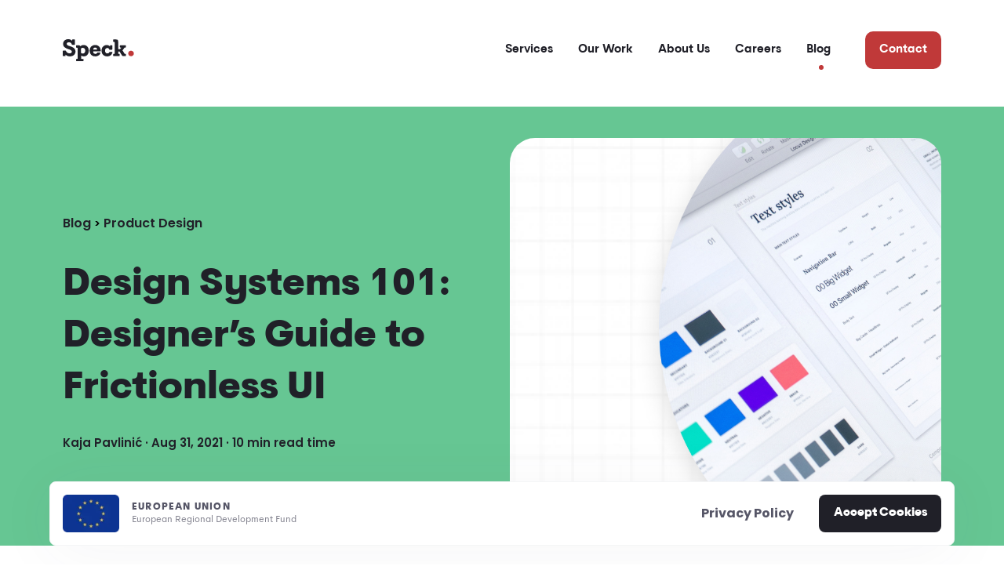

--- FILE ---
content_type: text/html; charset=utf-8
request_url: https://speck.agency/blog/posts/design-systems-101-designers-guide-to-frictionless-ui
body_size: 16243
content:
<!DOCTYPE html><html lang="en"><head><meta charset="utf-8"><meta name="viewport" content="width=device-width, initial-scale=1"><script>
              (function(w,d,s,l,i){w[l]=w[l]||[];w[l].push({'gtm.start':
              new Date().getTime(),event:'gtm.js'});var f=d.getElementsByTagName(s)[0],
              j=d.createElement(s),dl=l!='dataLayer'?'&l='+l:'';j.async=true;j.src=
              'https://www.googletagmanager.com/gtm.js?id='+i+dl;f.parentNode.insertBefore(j,f);
              })(window,document,'script','dataLayer','GTM-TNNVTLDW');
            </script><title>Design Systems 101: Designer's Guide to Frictionless UI | Speck</title><meta name="description" content="The competition for customer attention on the internet is fierce."><meta property="og:title" content="BLOG | Design Systems 101: Designer's Guide to Frictionless UI"><meta property="og:description" content="The competition for customer attention on the internet is fierce."><meta property="og:image" content="https://headless.speck.agency/wp-content/uploads/2021/07/design-systems-101-png.png"><meta property="og:type" content="website"><meta name="next-head-count" content="9"><link rel="icon" href="/favicon.png"><style>
@font-face {
  font-family: garibaldi;
  src: url('/fonts/Garibaldi/Regular/Garibaldi-Regular.woff2') format('woff2');
  font-weight: 400;
  font-display: fallback;
}

@font-face {
  font-family: garibaldi;
  src: url('/fonts/Garibaldi/Italic/Garibaldi-Italic.woff2') format('woff2');
  font-weight: 400;
  font-style: italic;
  font-display: fallback;
}

@font-face {
  font-family: garibaldi;
  src: url('/fonts/Garibaldi/Medium/Garibaldi-Medium.woff2') format('woff2');
  font-weight: 500;
  font-display: fallback;
}

@font-face {
  font-family: garibaldi;
  src: url('/fonts/Garibaldi/Medium Italic/Garibaldi-MediumItalic.woff2') format('woff2');
  font-weight: 500;
  font-style: italic;
  font-display: fallback;
}

@font-face {
  font-family: garibaldi;
  src: url('/fonts/Garibaldi/Bold/Garibaldi-Bold.woff2') format('woff2');
  font-weight: 700;
  font-display: fallback;
}

@font-face {
  font-family: garibaldi;
  src: url('/fonts/Garibaldi/Bold Italic/Garibaldi-BoldItalic.woff2') format('woff2');
  font-weight: 700;
  font-style: italic;
  font-display: fallback;
}

@font-face {
  font-family: garibaldi;
  src: url('/fonts/Garibaldi/Black/Garibaldi-Black.woff2') format('woff2');
  font-weight: 900;
  font-display: fallback;
}

@font-face {
  font-family: garibaldi;
  src: url('/fonts/Garibaldi/Black Italic/Garibaldi-BlackItalic.woff2') format('woff2');
  font-weight: 900;
  font-style: italic;
  font-display: fallback;
}

@font-face {
  font-family: heywow;
  src: url('/fonts/HeyWow/HeyWow Light/HeyWow-Light.woff2') format('woff2');
  font-weight: 300;
  font-display: fallback;
}

@font-face {
  font-family: heywow;
  src: url('/fonts/HeyWow/HeyWow/HeyWow-Regular.woff2') format('woff2');
  font-weight: 400;
  font-display: fallback;
}

@font-face {
  font-family: heywow;
  src: url('/fonts/HeyWow/HeyWow Medium/HeyWow-Medium.woff2') format('woff2');
  font-weight: 500;
  font-display: fallback;
}

@font-face {
  font-family: heywow;
  src: url('/fonts/HeyWow/HeyWow SemiBold/HeyWow-SemiBold.woff2')
    format('woff2');
  font-weight: 600;
  font-display: fallback;
}

@font-face {
  font-family: heywow;
  src: url('/fonts/HeyWow/HeyWow Bold/HeyWow-Bold.woff2') format('woff2');
  font-weight: 700;
  font-display: fallback;
}

@font-face {
  font-family: heywow;
  src: url('/fonts/HeyWow/HeyWow ExtraBold/HeyWow-ExtraBold.woff2')
    format('woff2');
  font-weight: 800;
  font-display: fallback;
}

@font-face {
  font-family: heywow;
  src: url('/fonts/HeyWow/HeyWow Heavy/HeyWow-Heavy.woff2')
    format('woff2');
  font-weight: 900;
  font-display: fallback;
}

@font-face {
  font-family: poppins;
  src: url('/fonts/Poppins/Poppins-Regular.ttf')
    format('truetype');
  font-weight: 400;
  font-display: fallback;
}

@font-face {
  font-family: poppins;
  src: url('/fonts/Poppins/Poppins-Medium.ttf')
    format('truetype');
  font-weight: 500;
  font-display: fallback;
}

@font-face {
  font-family: poppins;
  src: url('/fonts/Poppins/Poppins-SemiBold.ttf')
    format('truetype');
  font-weight: 600;
  font-display: fallback;
}

@font-face {
  font-family: poppins;
  src: url('/fonts/Poppins/Poppins-Bold.ttf')
    format('truetype');
  font-weight: 700;
  font-display: fallback;
}

@font-face {
  font-family: poppins;
  src: url('/fonts/Poppins/Poppins-ExtraBold.ttf')
    format('truetype');
  font-weight: 800;
  font-display: fallback;
}
</style><script defer="" nomodule="" src="/_next/static/chunks/polyfills-c67a75d1b6f99dc8.js"></script><script src="/_next/static/chunks/webpack-1e1f3c804ad75c60.js" defer=""></script><script src="/_next/static/chunks/framework-21e3f028c1d5b784.js" defer=""></script><script src="/_next/static/chunks/main-e6b406010049e6a2.js" defer=""></script><script src="/_next/static/chunks/pages/_app-946024d8efa8e46f.js" defer=""></script><script src="/_next/static/chunks/271-c1cf6f65ddaa5761.js" defer=""></script><script src="/_next/static/chunks/675-f83ab88e57183f72.js" defer=""></script><script src="/_next/static/chunks/pages/blog/posts/%5Bslug%5D-9db49fc43cc9a3af.js" defer=""></script><script src="/_next/static/65-uSyRXfa2-ZqlA4Es9j/_buildManifest.js" defer=""></script><script src="/_next/static/65-uSyRXfa2-ZqlA4Es9j/_ssgManifest.js" defer=""></script><style>:root{--font-family-sans:heywow,sans-serif;--font-family-poppins:poppins,sans-serif;--color-white:#fff;--color-lightest-grey:#f4f5f6;--color-darker-grey:#ddd;--color-separator:#ccd3d7;--color-mid-grey:#848490;--color-dark-grey:#565667;--color-black:#202028;--color-red:#c03939;--box-shadow:0 8px 80px rgba(86,86,103,.05);--page-padding-x:20px;--page-column-gap:16px;--page-column-size:calc((100vw - (var(--page-padding-x) * 2) - (var(--page-column-gap) * 7)) / 8);--page-grid-template-columns:repeat(8,var(--page-column-size));}@media (min-width:768px){:root{--page-padding-x:40px;--page-column-gap:24px;}}@media (min-width:1200px){:root{--page-padding-x:0px;--page-container-max-width:1120px;--page-column-gap:32px;--page-column-size:64px;--page-grid-template-columns:repeat(12,var(--page-column-size));}}@media (min-width:1500px){:root{--page-container-max-width:1216px;--page-column-gap:32px;--page-column-size:72px;}}@media (min-width:2000px){:root{--page-container-max-width:1856px;--page-column-gap:64px;--page-column-size:96px;}}body{margin:0;background-color:var(--color-white);-webkit-font-smoothing:antialiased;}a,button{touch-action:manipulation;}.Nav_nav__06FvJ{position:relative;display:grid;grid-auto-flow:column;font-weight:900;}.Nav_link__WAfHD{text-decoration:none;padding:10px 12px;align-items:center;white-space:nowrap;color:var(--color-black);font:700 14px/24px var(--font-family-sans);}@media (min-width:768px){.Nav_link__WAfHD{padding:13px 16px;}}@media (min-width:1200px){.Nav_link__WAfHD{font-size:15px;}}@media (min-width:2000px){.Nav_link__WAfHD{font-size:18px;}}.Nav_normalLink__AnPGA{display:none;}@media (min-width:768px){.Nav_normalLink__AnPGA{display:flex;}}.Nav_cta__kNtG6{display:flex;align-self:center;align-items:center;color:var(--color-black);background-color:var(--color-lightest-grey);border-radius:8px;padding:8px 12px;margin-left:16px;}@media (min-width:1200px){.Nav_cta__kNtG6{border-radius:10px;margin-left:28px;padding:12px 18px;}}.Nav_ctaPrimary__l8j_S{color:var(--color-white);background-color:var(--color-red);}.PageHeaderBody_root__pdvRU{height:56px;padding:0 var(--page-padding-x);display:flex;align-items:center;}@media (min-width:768px){.PageHeaderBody_root__pdvRU{height:64px;}}@media (min-width:1200px){.PageHeaderBody_root__pdvRU{height:80px;}}.PageHeaderBody_logo__sRW4g{height:20px;padding:14px 0;color:var(--color-black);margin-right:auto;}@media (min-width:768px){.PageHeaderBody_logo__sRW4g{height:28px;padding:14px 0;color:var(--color-black);margin-right:auto;}}@media (min-width:2000px){.PageHeaderBody_logo__sRW4g{height:40px;}}.PageHeader_root__teLZ6{position:-webkit-sticky;position:sticky;z-index:1;top:-120px;background-color:var(--color-white);box-shadow:var(--box-shadow);transition:all .4s ease,box-shadow .2s;}@media (min-width:768px){.PageHeader_root__teLZ6{margin:12px 0;}}@media (min-width:1200px){.PageHeader_root__teLZ6{margin:24px 0;}}.PageHeader_hasReachedTop__hWVvZ{box-shadow:none;}.PageHeader_container__XTl6f{width:100%;max-width:var(--page-container-max-width);margin:0 auto;}.MenuHamburger_hamburger__E5foE{-webkit-tap-highlight-color:transparent;padding:0 var(--page-padding-x);margin-right:calc(var(--page-padding-x)*-1);font-size:32px;height:100%;display:flex;align-items:center;cursor:pointer;color:var(--color-black);background-color:transparent;border:0;}@media (min-width:768px){.MenuHamburger_hamburger__E5foE{display:none;}}.PageFooter_root__vDT0b{padding:48px var(--page-padding-x);background-color:var(--color-black);color:var(--color-white);}@media (min-width:768px){.PageFooter_root__vDT0b{padding-top:64px;padding-bottom:64px;}}@media (min-width:1200px){.PageFooter_root__vDT0b{padding-top:96px;padding-bottom:120px;}}@media (min-width:2000px){.PageFooter_root__vDT0b{padding-top:120px;}}.PageFooter_inner__IyPMA{max-width:var(--page-container-max-width);margin:0 auto;display:flex;flex-direction:column;gap:25px;}@media (min-width:768px){.PageFooter_inner__IyPMA{flex-direction:row;justify-content:space-between;}}.PageFooter_sectionTitle__ru_Pc{all:unset;display:block;margin-bottom:24px;color:var(--color-mid-grey);font:900 12px/16px var(--font-family-sans);letter-spacing:.1em;text-transform:uppercase;}@media (min-width:768px){.PageFooter_sectionTitle__ru_Pc{font-size:15px;line-height:24px;}}@media (min-width:1200px){.PageFooter_sectionTitle__ru_Pc{margin-bottom:32px;}}@media (min-width:2000px){.PageFooter_sectionTitle__ru_Pc{margin-bottom:48px;font-size:18px;}}.PageFooter_officesSection__IwRgc{grid-row:2;grid-column:1/-1;}@media (min-width:768px){.PageFooter_officesSection__IwRgc{grid-row:1;grid-column:1/4;}}@media (min-width:1200px){.PageFooter_officesSection__IwRgc{grid-column:2/5;}}.PageFooter_officesSection__IwRgc ul{list-style-type:none;margin:0;padding:0;display:grid;grid-column-gap:var(--page-column-gap);-webkit-column-gap:var(--page-column-gap);column-gap:var(--page-column-gap);}@media (min-width:1200px){.PageFooter_officesSection__IwRgc ul{grid-template-columns:unset;}}.PageFooter_officesSection__IwRgc li{display:flex;flex-direction:column;}.PageFooter_officesSection__IwRgc h2{all:unset;margin-bottom:8px;color:var(--color-white);font:900 21px/32px var(--font-family-sans);letter-spacing:-.02em;}@media (min-width:1200px){.PageFooter_officesSection__IwRgc h2{font-size:24px;}}@media (min-width:2000px){.PageFooter_officesSection__IwRgc h2{font-size:32px;}}.PageFooter_address__1QpQt{color:var(--color-separator);font:16px/24px var(--font-family-poppins);}@media (min-width:1200px){.PageFooter_address__1QpQt{margin-bottom:16px;font-size:16px;font-size:18px;}}@media (min-width:2000px){.PageFooter_address__1QpQt{font-size:24px;line-height:32px;}}.PageFooter_contactSection__cvEPH{grid-row:1;grid-column:1/5;display:flex;flex-direction:column;}@media (min-width:768px){.PageFooter_contactSection__cvEPH{grid-column:3/5;}}@media (min-width:1200px){.PageFooter_contactSection__cvEPH{grid-column:5/8;}}.PageFooter_social__U7Cpu{display:grid;grid-auto-flow:column;grid-gap:16px;gap:16px;justify-content:start;}@media (min-width:1200px){.PageFooter_social__U7Cpu{gap:32px;}}@media (min-width:2000px){.PageFooter_social__U7Cpu{gap:40px;}}.PageFooter_social__U7Cpu a{display:flex;font-size:24px;color:var(--color-lightest-grey);}@media (min-width:2000px){.PageFooter_social__U7Cpu a{gap:40px;font-size:32px;}}.PageFooter_emails__s0Lc_{margin-top:16px;display:grid;grid-gap:4px;gap:4px;}@media (min-width:1200px){.PageFooter_emails__s0Lc_{margin-top:24px;gap:8px;}}@media (min-width:2000px){.PageFooter_emails__s0Lc_{margin-top:32px;}}.PageFooter_emails__s0Lc_ a,.PageFooter_phone__SxHT0{color:var(--color-separator);font:14px/24px var(--font-family-poppins);}@media (min-width:1200px){.PageFooter_emails__s0Lc_ a,.PageFooter_phone__SxHT0{font-size:16px;line-height:24px;}}@media (min-width:1500px){.PageFooter_emails__s0Lc_ a,.PageFooter_phone__SxHT0{font-size:18px;}}@media (min-width:2000px){.PageFooter_emails__s0Lc_ a,.PageFooter_phone__SxHT0{font-size:24px;line-height:32px;}}.PageFooter_legalSection__USGFi{grid-row:3;grid-column:1/5;display:flex;flex-direction:column;}@media (min-width:768px){.PageFooter_legalSection__USGFi{grid-row:1;grid-column:5/7;}}@media (min-width:1200px){.PageFooter_legalSection__USGFi{grid-column:8/10;}}.PageFooter_legalLinks__STHIn{display:grid;grid-gap:8px;gap:8px;margin-bottom:20px;}@media (min-width:1200px){.PageFooter_legalLinks__STHIn{gap:4px;}}.PageFooter_legalLinks__STHIn a{color:var(--color-lightest-grey);font:700 14px/20px var(--font-family-sans);}@media (min-width:1200px){.PageFooter_legalLinks__STHIn a{font-size:15px;line-height:24px;}}@media (min-width:2000px){.PageFooter_legalLinks__STHIn a{font-size:20px;line-height:32px;}}.PageFooter_copyright__PLyhm{color:var(--color-separator);font:14px/16px var(--font-family-poppins);}@media (min-width:2000px){.PageFooter_copyright__PLyhm{font-size:16px;line-height:24px;}}.PageFooter_root__vDT0b a:not(:hover){text-decoration:none;}</style><link rel="stylesheet" href="/_next/static/css/de6a8cf58e3fdd30.css" data-n-g="" media="print" onload="this.media='all'"><noscript><link rel="stylesheet" href="/_next/static/css/de6a8cf58e3fdd30.css"></noscript><link rel="stylesheet" href="/_next/static/css/cf24ef177fc37568.css" data-n-p="" media="print" onload="this.media='all'"><noscript><link rel="stylesheet" href="/_next/static/css/cf24ef177fc37568.css"></noscript><noscript data-n-css=""></noscript></head><body><noscript><iframe src="https://www.googletagmanager.com/ns.html?id=GTM-TNNVTLDW" height="0" width="0" style="display:none;visibility:hidden" title="Google Tag Manager"></iframe></noscript><div id="__next"><header class="PageHeader_root__teLZ6 PageHeader_hasReachedTop__hWVvZ"><div class="PageHeader_container__XTl6f"><div class="PageHeaderBody_root__pdvRU"><a class="PageHeaderBody_logo__sRW4g" title="Home page" href="/"><svg aria-label="Speck logo" viewBox="0 0 91 28" fill="none" xmlns="http://www.w3.org/2000/svg" height="100%"><path fill-rule="evenodd" clip-rule="evenodd" d="M9.19353 8.93976C9.86425 9.14217 10.6101 9.4008 11.4312 9.71566C12.2522 10.0305 13.0155 10.4466 13.7209 10.9639C14.4263 11.4811 15.0219 12.1221 15.5076 12.8867C15.9933 13.6514 16.2361 14.596 16.2361 15.7205C16.2361 16.6426 16.0568 17.4859 15.6984 18.2506C15.3399 19.0153 14.8484 19.6675 14.2239 20.2072C13.5994 20.747 12.8478 21.1687 11.9689 21.4723C11.0901 21.7759 10.1302 21.9277 9.08944 21.9277C7.84051 21.9277 6.76505 21.7197 5.86304 21.3036C4.96103 20.8875 4.20937 20.3534 3.60803 19.7012V20.8482C3.60803 21.343 3.35361 21.5904 2.84479 21.5904H0.728543C0.242846 21.5904 0 21.343 0 20.8482V15.2482C0 14.7759 0.242846 14.5398 0.728543 14.5398H3.29579C3.59646 14.5398 3.80462 14.6016 3.92026 14.7253C4.0359 14.849 4.13997 15.0233 4.23249 15.2482C4.55629 16.1028 5.11714 16.7775 5.91508 17.2723C6.71301 17.7671 7.63235 18.0145 8.67314 18.0145C9.59828 18.0145 10.321 17.8233 10.8414 17.441C11.3619 17.0586 11.622 16.5414 11.622 15.8892C11.622 15.4394 11.4948 15.057 11.2404 14.7422C10.9859 14.4273 10.6449 14.1462 10.217 13.8988C9.78908 13.6514 9.28026 13.4209 8.69048 13.2072C8.10071 12.9936 7.45891 12.7855 6.76505 12.5831C4.89164 11.9759 3.37096 11.155 2.20298 10.1205C1.03498 9.08594 0.451003 7.71406 0.451003 6.00482C0.451003 5.08273 0.618682 4.25061 0.954045 3.50843C1.28941 2.76626 1.75197 2.13655 2.34174 1.61928C2.93152 1.10201 3.62537 0.702813 4.4233 0.421687C5.22124 0.140561 6.08275 0 7.00789 0C8.11806 0 9.07788 0.18554 9.88737 0.556626C10.6968 0.927713 11.3907 1.41686 11.9689 2.0241V1.07952C11.9689 0.584737 12.2233 0.337349 12.7322 0.337349H14.8484C15.3573 0.337349 15.6117 0.584737 15.6117 1.07952V6.40964C15.6117 6.90442 15.3573 7.15181 14.8484 7.15181H12.3505C12.073 7.15181 11.8649 7.08996 11.7261 6.96627C11.5873 6.84257 11.4832 6.65703 11.4138 6.40964C11.1594 5.62249 10.7142 5.00402 10.0782 4.55422C9.44215 4.10442 8.66157 3.87952 7.73644 3.87952C6.92694 3.87952 6.28514 4.07068 5.811 4.45301C5.33687 4.83534 5.0998 5.33012 5.0998 5.93735C5.0998 6.36466 5.21544 6.73574 5.44673 7.0506C5.67802 7.36546 5.98446 7.63534 6.36609 7.86024C6.7477 8.08514 7.18714 8.28193 7.6844 8.4506C8.18166 8.61928 8.6847 8.78233 9.19353 8.93976ZM26.719 7.42169C27.6673 7.42169 28.5404 7.59598 29.3383 7.94458C30.1363 8.29317 30.8186 8.78233 31.3852 9.41205C31.9518 10.0418 32.3913 10.8008 32.7035 11.6892C33.0157 12.5775 33.1718 13.5727 33.1718 14.6747C33.1718 15.7542 33.0157 16.7381 32.7035 17.6265C32.3913 18.5149 31.9576 19.2795 31.4026 19.9205C30.8475 20.5614 30.1767 21.0562 29.3904 21.4048C28.604 21.7534 27.7367 21.9277 26.7884 21.9277C25.5626 21.9277 24.4294 21.5904 23.3885 20.9157V24.559C23.3885 24.9414 23.5852 25.1325 23.9783 25.1325H25.7823C26.2218 25.1325 26.4415 25.3462 26.4415 25.7735V27.359C26.4415 27.7863 26.2218 28 25.7823 28H17.699C17.2596 28 17.0399 27.7863 17.0399 27.359V25.7735C17.0399 25.3462 17.2596 25.1325 17.699 25.1325H18.3235C18.7167 25.1325 18.9132 24.9414 18.9132 24.559V11.4699C18.9132 11.0651 18.7167 10.8627 18.3235 10.8627H17.6296C17.1902 10.8627 16.9704 10.6602 16.9704 10.2554V8.4C16.9704 7.97269 17.1902 7.75904 17.6296 7.75904H19.8153C20.5554 7.75904 21.1278 7.85462 21.5325 8.04578C21.9373 8.23695 22.2206 8.56867 22.3825 9.04096C22.9144 8.59116 23.5331 8.20884 24.2386 7.89398C24.9439 7.57911 25.7708 7.42169 26.719 7.42169ZM25.4701 18.3181C26.4415 18.3181 27.222 17.9807 27.8118 17.306C28.4016 16.6313 28.6965 15.7542 28.6965 14.6747C28.6965 13.5727 28.4132 12.69 27.8465 12.0265C27.2799 11.363 26.5109 11.0313 25.5395 11.0313C24.9613 11.0313 24.3947 11.1663 23.8396 11.4361C23.4927 11.6161 23.3192 11.8635 23.3192 12.1783V17.1374C23.3192 17.3173 23.3538 17.4635 23.4233 17.5759C23.4927 17.6884 23.6314 17.8008 23.8396 17.9133C24.3715 18.1831 24.915 18.3181 25.4701 18.3181ZM41.4692 21.9277C40.4052 21.9277 39.4338 21.7534 38.555 21.4048C37.6761 21.0562 36.9187 20.5614 36.2826 19.9205C35.6466 19.2795 35.1551 18.5149 34.8082 17.6265C34.4613 16.7381 34.2878 15.7542 34.2878 14.6747C34.2878 13.5952 34.4554 12.6112 34.7908 11.7229C35.1262 10.8345 35.6061 10.0699 36.2305 9.42892C36.8551 8.78795 37.6068 8.29317 38.4856 7.94458C39.3645 7.59598 40.3359 7.42169 41.3997 7.42169C42.4406 7.42169 43.3946 7.59598 44.2619 7.94458C45.1292 8.29317 45.8694 8.79357 46.4822 9.44578C47.0951 10.098 47.575 10.8739 47.922 11.7735C48.2689 12.6731 48.4423 13.6851 48.4423 14.8096V14.9446C48.4423 15.3494 48.2342 15.5518 47.8179 15.5518H39.1794C38.9019 15.5518 38.7632 15.7092 38.7632 16.0241C38.8094 16.8787 39.0985 17.5422 39.6305 18.0145C40.1624 18.4867 40.7984 18.7229 41.5386 18.7229C42.0937 18.7229 42.5735 18.6161 42.9783 18.4024C43.383 18.1888 43.6779 17.8908 43.8629 17.5084C43.9786 17.306 44.0769 17.1542 44.1579 17.053C44.2387 16.9518 44.3949 16.9012 44.6262 16.9012H47.575C47.76 16.9012 47.9046 16.9462 48.0087 17.0361C48.1128 17.1261 48.1417 17.261 48.0954 17.441C47.7485 18.7904 46.9679 19.8755 45.7537 20.6964C44.5394 21.5173 43.1113 21.9277 41.4692 21.9277ZM43.516 13.1566C43.7704 13.1566 43.8861 13.0329 43.8629 12.7855C43.6779 11.9984 43.3599 11.4474 42.9089 11.1325C42.4579 10.8177 41.9433 10.6602 41.3651 10.6602C40.7869 10.6602 40.2607 10.8177 39.7866 11.1325C39.3124 11.4474 38.9944 11.9984 38.8325 12.7855C38.7632 13.0329 38.8787 13.1566 39.1794 13.1566H43.516ZM62.8108 16.159C63.2272 16.159 63.4006 16.339 63.3312 16.6988C63.1694 17.5309 62.8861 18.2731 62.4813 18.9253C62.0766 19.5775 61.5793 20.1285 60.9895 20.5783C60.3997 21.0281 59.7348 21.3655 58.9947 21.5904C58.2546 21.8153 57.4682 21.9277 56.6356 21.9277C55.5948 21.9277 54.635 21.7534 53.7561 21.4048C52.8772 21.0562 52.1197 20.5671 51.4838 19.9373C50.8477 19.3076 50.3504 18.543 49.992 17.6434C49.6334 16.7438 49.4543 15.7542 49.4543 14.6747C49.4543 13.5952 49.6219 12.6056 49.9573 11.706C50.2927 10.8064 50.7551 10.0418 51.3449 9.41205C51.9347 8.78233 52.6402 8.29317 53.4612 7.94458C54.2823 7.59598 55.1785 7.42169 56.1499 7.42169C56.9825 7.42169 57.7573 7.59036 58.4743 7.92771C59.1913 8.26506 59.7926 8.7261 60.2783 9.31084V8.4C60.2783 7.97269 60.498 7.75904 60.9374 7.75904H62.6027C63.019 7.75904 63.2272 7.97269 63.2272 8.4V12.8193C63.2272 13.2466 63.019 13.4602 62.6027 13.4602H60.0008C59.7695 13.4602 59.6018 13.4153 59.4977 13.3253C59.3937 13.2353 59.3069 13.0779 59.2376 12.853C59.0525 12.3582 58.7518 11.959 58.3356 11.6554C57.9192 11.3518 57.4219 11.2 56.8438 11.2C55.9417 11.2 55.2305 11.5149 54.7101 12.1446C54.1898 12.7743 53.9295 13.6289 53.9295 14.7084C53.9295 15.743 54.1898 16.5751 54.7101 17.2048C55.2305 17.8345 55.9533 18.1494 56.8784 18.1494C58.058 18.1494 58.8675 17.6884 59.3069 16.7663C59.4226 16.5639 59.5209 16.412 59.6018 16.3108C59.6828 16.2096 59.8272 16.159 60.0354 16.159H62.8108ZM79.92 18.7229C80.3595 18.7229 80.5792 18.9365 80.5792 19.3639V20.9494C80.5792 21.3767 80.3595 21.5904 79.92 21.5904H77.4222C76.7515 21.5904 76.2484 21.4386 75.9131 21.1349C75.5777 20.8313 75.2481 20.4096 74.9243 19.8699L72.9121 16.4627C72.7271 16.1478 72.5479 15.951 72.3744 15.8723C72.2009 15.7936 71.9754 15.7542 71.6979 15.7542H71.0734C70.7959 15.7542 70.6572 15.8892 70.6572 16.159V18.1494C70.6572 18.5317 70.8653 18.7229 71.2816 18.7229H71.8714C72.3108 18.7229 72.5305 18.9365 72.5305 19.3639V20.9494C72.5305 21.3767 72.3108 21.5904 71.8714 21.5904H64.9675C64.5281 21.5904 64.3084 21.3767 64.3084 20.9494V19.3639C64.3084 18.9365 64.5281 18.7229 64.9675 18.7229H65.5921C65.9852 18.7229 66.1818 18.5317 66.1818 18.1494V4.04819C66.1818 3.64337 65.9852 3.44096 65.5921 3.44096H64.8982C64.4587 3.44096 64.239 3.23856 64.239 2.83373V0.978313C64.239 0.551002 64.4587 0.337349 64.8982 0.337349H67.9164C68.9572 0.337349 69.6742 0.528512 70.0674 0.910843C70.4606 1.29317 70.6572 1.99036 70.6572 3.00241V12.4482C70.6572 12.7181 70.7959 12.853 71.0734 12.853H71.9754C72.4612 12.853 72.7907 12.8137 72.9642 12.7349C73.1377 12.6562 73.3285 12.4932 73.5366 12.2458L74.4039 11.0988C74.6353 10.7839 74.5428 10.6265 74.1264 10.6265H73.5019C73.0625 10.6265 72.8428 10.4129 72.8428 9.98554V8.4C72.8428 7.97269 73.0625 7.75904 73.5019 7.75904H79.816C80.2554 7.75904 80.4751 7.97269 80.4751 8.4V10.0193C80.4751 10.4466 80.2554 10.6602 79.816 10.6602H79.1569C78.9487 10.6602 78.8041 10.694 78.7232 10.7614C78.6422 10.8289 78.5439 10.9639 78.4283 11.1663L76.8324 13.3928C76.6937 13.5727 76.5606 13.7357 76.4334 13.8819C76.3062 14.0281 76.1501 14.1574 75.9651 14.2699C76.1733 14.3823 76.3468 14.5341 76.4855 14.7253C76.6242 14.9165 76.7862 15.1695 76.9712 15.4843L78.5671 18.1157C78.7058 18.3406 78.8272 18.498 78.9313 18.588C79.0354 18.6779 79.2031 18.7229 79.4344 18.7229H79.92Z" fill="currentColor"></path><path fill-rule="evenodd" clip-rule="evenodd" d="M87.0328 21.7002C86.0276 21.7002 85.1804 21.3578 84.491 20.6732C83.8017 19.9886 83.457 19.1572 83.457 18.1792C83.457 17.2011 83.8017 16.3768 84.491 15.7061C85.1804 15.0355 86.0276 14.7002 87.0328 14.7002C88.0381 14.7002 88.8925 15.0355 89.5962 15.7061C90.2998 16.3768 90.6516 17.2011 90.6516 18.1792C90.6516 19.1572 90.2998 19.9886 89.5962 20.6732C88.8925 21.3578 88.0381 21.7002 87.0328 21.7002Z" fill="var(--color-red)"></path></svg></a><nav class="Nav_nav__06FvJ"><a class="Nav_link__WAfHD Nav_normalLink__AnPGA undefined" href="/services">Services</a><a class="Nav_link__WAfHD Nav_normalLink__AnPGA undefined" href="/our-work">Our Work</a><a class="Nav_link__WAfHD Nav_normalLink__AnPGA undefined" href="/about">About Us</a><a class="Nav_link__WAfHD Nav_normalLink__AnPGA undefined" href="/careers">Careers</a><a class="Nav_link__WAfHD Nav_normalLink__AnPGA active" href="/blog">Blog</a><a class="Nav_link__WAfHD Nav_cta__kNtG6 Nav_ctaPrimary__l8j_S undefined" href="/contact">Contact</a></nav><button class="MenuHamburger_hamburger__E5foE" type="button" aria-label="Open navigation menu" aria-controls="dropdown-menu" aria-expanded="false" aria-haspopup="menu"><svg stroke="currentColor" fill="currentColor" stroke-width="0" viewBox="0 0 512 512" aria-hidden="true" height="1em" width="1em" xmlns="http://www.w3.org/2000/svg"><path fill="none" stroke-linecap="round" stroke-miterlimit="10" stroke-width="32" d="M80 160h352M80 256h352M80 352h352"></path></svg></button></div></div></header><footer class="PageFooter_root__vDT0b"><div class="PageFooter_inner__IyPMA"><section class="PageFooter_officesSection__IwRgc"><h1 class="PageFooter_sectionTitle__ru_Pc">Our Office</h1><ul><li><h2>Croatia</h2><a class="PageFooter_address__1QpQt" href="https://maps.google.com/?q=10000+Zagreb+Petraciceva+ulica+6" target="_blank" rel="noreferrer">Petračićeva 6<br>10000 Zagreb</a><a class="PageFooter_phone__SxHT0" href="tel:+385953587050">+385 95 3587 050</a></li></ul></section><section class="PageFooter_contactSection__cvEPH"><h1 class="PageFooter_sectionTitle__ru_Pc">Contact</h1><div class="PageFooter_social__U7Cpu"><a href="https://www.facebook.com/speck.agency" title="facebook" target="_blank" rel="noreferrer"><svg aria-hidden="true" width="1em" height="1em" viewBox="0 0 24 24" fill="none" xmlns="http://www.w3.org/2000/svg"><path d="M22.674.001H1.324C.595.001 0 .593 0 1.326v21.35C0 23.406.594 24 1.325 24h11.494v-9.295H9.69v-3.622h3.128V8.413c0-3.1 1.892-4.788 4.658-4.788 1.325 0 2.462.099 2.794.142v3.24h-1.918c-1.504 0-1.794.715-1.794 1.764v2.312h3.587l-.469 3.622h-3.119v9.294h6.116c.732 0 1.326-.593 1.326-1.324V1.325C24 .593 23.406 0 22.674 0z" fill="currentColor"></path></svg></a><a href="https://www.instagram.com/speck.agency/" title="instagram" target="_blank" rel="noreferrer"><svg aria-hidden="true" focusable="false" width="1em" height="1em" viewBox="0 0 24 24" xmlns="http://www.w3.org/2000/svg" style="background-color:var(--color-white);outline:black;border-radius:4px" fill="none"><path fill="var(--color-black)" d="M7.8,2H16.2C19.4,2 22,4.6 22,7.8V16.2A5.8,5.8 0 0,1 16.2,22H7.8C4.6,22 2,19.4 2,16.2V7.8A5.8,5.8 0 0,1 7.8,2M7.6,4A3.6,3.6 0 0,0 4,7.6V16.4C4,18.39 5.61,20 7.6,20H16.4A3.6,3.6 0 0,0 20,16.4V7.6C20,5.61 18.39,4 16.4,4H7.6M17.25,5.5A1.25,1.25 0 0,1 18.5,6.75A1.25,1.25 0 0,1 17.25,8A1.25,1.25 0 0,1 16,6.75A1.25,1.25 0 0,1 17.25,5.5M12,7A5,5 0 0,1 17,12A5,5 0 0,1 12,17A5,5 0 0,1 7,12A5,5 0 0,1 12,7M12,9A3,3 0 0,0 9,12A3,3 0 0,0 12,15A3,3 0 0,0 15,12A3,3 0 0,0 12,9Z"></path></svg></a><a href="https://www.tiktok.com/@speck_agency" title="tiktok" target="_blank" rel="noreferrer"><svg fill="#fff" width="24" height="24" viewBox="0 0 24 24" xmlns="http://www.w3.org/2000/svg"><path d="M19.589 6.686a4.793 4.793 0 0 1-3.77-4.245V2h-3.445v13.672a2.896 2.896 0 0 1-5.201 1.743l-.002-.001.002.001a2.895 2.895 0 0 1 3.183-4.51v-3.5a6.329 6.329 0 0 0-5.394 10.692 6.33 6.33 0 0 0 10.857-4.424V8.687a8.182 8.182 0 0 0 4.773 1.526V6.79a4.831 4.831 0 0 1-1.003-.104z"></path></svg></a><a href="https://www.linkedin.com/company/speck-agency/" title="linkedin" target="_blank" rel="noreferrer"><svg aria-hidden="true" width="1em" height="1em" viewBox="0 0 24 24" fill="none" xmlns="http://www.w3.org/2000/svg"><path d="M21.6 0H2.4C1.08 0 0 1.08 0 2.4v19.2C0 22.92 1.08 24 2.4 24h19.2c1.32 0 2.4-1.08 2.4-2.4V2.4C24 1.08 22.92 0 21.6 0zM7.2 20.4H3.6V9.6h3.6v10.8zM5.4 7.56c-1.2 0-2.16-.96-2.16-2.16 0-1.2.96-2.16 2.16-2.16 1.2 0 2.16.96 2.16 2.16 0 1.2-.96 2.16-2.16 2.16zm15 12.84h-3.6v-6.36c0-.96-.84-1.8-1.8-1.8-.96 0-1.8.84-1.8 1.8v6.36H9.6V9.6h3.6v1.44c.6-.96 1.92-1.68 3-1.68 2.28 0 4.2 1.92 4.2 4.2v6.84z" fill="currentColor"></path></svg></a><a href="https://clutch.co/profile/speck" title="clutch" target="_blank" rel="noreferrer"><svg aria-hidden="true" width="1em" height="1em" viewBox="0 0 27 31" fill="none" xmlns="http://www.w3.org/2000/svg"><path d="M20.8512 21.7191C19.327 23.1111 17.3145 23.8827 15.106 23.8827C10.2375 23.8827 6.66225 20.2507 6.66225 15.264C6.66225 10.2773 10.1237 6.79822 15.106 6.79822C17.276 6.79822 19.327 7.53244 20.8897 8.92444L21.952 9.85244L26.6717 5.05956L25.4905 3.97689C22.7132 1.42933 19.026 0 15.1042 0C6.35425 0 0 6.41422 0 15.2267C0 24.0018 6.5065 30.6453 15.1042 30.6453C19.0995 30.6453 22.8252 29.216 25.5675 26.6276L26.7085 25.5449L21.9152 20.7556L20.8512 21.7191Z" fill="currentColor"></path><path d="M14.8735 10.201C17.6686 10.201 19.9345 12.5029 19.9345 15.3424C19.9345 18.1819 17.6686 20.4837 14.8735 20.4837C12.0784 20.4837 9.8125 18.1819 9.8125 15.3424C9.8125 12.5029 12.0784 10.201 14.8735 10.201Z" fill="currentColor"></path></svg></a></div><div class="PageFooter_emails__s0Lc_"><a href="/cdn-cgi/l/email-protection#462e232a2a2906353623252d6827212328253f"><span class="__cf_email__" data-cfemail="a7cfc2cbcbc8e7d4d7c2c4cc89c6c0c2c9c4de">[email&#160;protected]</span></a><a href="/cdn-cgi/l/email-protection#9af2f3e8f3f4fddae9eafff9f1b4fbfdfff4f9e3"><span class="__cf_email__" data-cfemail="91f9f8e3f8fff6d1e2e1f4f2fabff0f6f4fff2e8">[email&#160;protected]</span></a></div></section><section class="PageFooter_legalSection__USGFi"><h1 class="PageFooter_sectionTitle__ru_Pc">Legal</h1><div class="PageFooter_legalLinks__STHIn"><a href="/privacy-policy">Privacy Policy</a><a href="/company">Company</a></div><div class="PageFooter_copyright__PLyhm">© <!-- -->2025<!-- --> Speck d.o.o.</div></section></div></footer><script data-cfasync="false" src="/cdn-cgi/scripts/5c5dd728/cloudflare-static/email-decode.min.js"></script><script>
    (function(c,l,a,r,i,t,y){
      c[a]=c[a]||function(){(c[a].q=c[a].q||[]).push(arguments)};
      t=l.createElement(r);t.async=1;t.src="https://www.clarity.ms/tag/"+i;
      y=l.getElementsByTagName(r)[0];y.parentNode.insertBefore(t,y);
  })(window, document, "clarity", "script", "n9cl5lxi4d");</script></div><script id="__NEXT_DATA__" type="application/json">{"props":{"pageProps":{"preview":false,"meta":{"post":{"pageMeta":{"pageMeta":{"description":"The competition for customer attention on the internet is fierce.","ogDescription":"The competition for customer attention on the internet is fierce.","ogTitle":"BLOG | Design Systems 101: Designer's Guide to Frictionless UI","title":"Design Systems 101: Designer's Guide to Frictionless UI | Speck","ogImage":null}},"featuredImage":{"node":{"sourceUrl":"https://headless.speck.agency/wp-content/uploads/2021/07/design-systems-101-png.png","altText":"","srcSet":"https://headless.speck.agency/wp-content/uploads/2021/07/design-systems-101-png-300x148.png 300w, https://headless.speck.agency/wp-content/uploads/2021/07/design-systems-101-png-1024x504.png 1024w, https://headless.speck.agency/wp-content/uploads/2021/07/design-systems-101-png-768x378.png 768w, https://headless.speck.agency/wp-content/uploads/2021/07/design-systems-101-png.png 1472w"}},"excerpt":"Billions of digital products are built every year and the competition for customer attention on the internet is fierce.","title":"Design Systems 101: Designer’s Guide to Frictionless UI","status":"publish","modified":"2024-05-08T19:50:00","date":"2021-08-31T06:59:10","categories":{"nodes":[{"name":"Product Design","backgroundColor":{"categoryBackgroundColor":"rgb(102,198,147)"},"slug":"product-design"}]},"author":{"node":{"userMeta":{"role":"Chief Operating Officer","bio":"Kaja is the COO of Speck. She has a master's degree in computer science, 5+ years of experience in IT and more than 10 years of experience in the civil sector, bringing together her interests in technology and her passion about community. Her interests are focused on digital transformation and optimization of processes in different departments, as well as product and innovation development.","avatar":{"srcSet":"https://headless.speck.agency/wp-content/uploads/2021/08/kaja-pavlinic-avatar-e1629308395380-300x300.jpg 300w, https://headless.speck.agency/wp-content/uploads/2021/08/kaja-pavlinic-avatar-e1629308395380-1024x1024.jpg 1024w, https://headless.speck.agency/wp-content/uploads/2021/08/kaja-pavlinic-avatar-e1629308395380-150x150.jpg 150w, https://headless.speck.agency/wp-content/uploads/2021/08/kaja-pavlinic-avatar-e1629308395380-768x768.jpg 768w, https://headless.speck.agency/wp-content/uploads/2021/08/kaja-pavlinic-avatar-e1629308395380.jpg 1177w","altText":"Kaja Pavlinić","sourceUrl":"https://headless.speck.agency/wp-content/uploads/2021/08/kaja-pavlinic-avatar-e1629308395380.jpg"}},"slug":"kaja-pavlinic","name":"Kaja Pavlinić"}},"post":{"post":{"stickyComponentButton":"Notify me →","stickyComponentCopy":"Get notified for blogs about similar topics!","formType":"newsletter","article":{"lead":"\u003cp\u003eBillions of digital products are built every year and the competition for customer attention on the internet is fierce. Brands nowadays not only deal with the challenge of getting into the spotlight, but also have to work hard to create frictionless digital user experience to keep the attention. Since people are more inclined to remember and engage with visual elements, businesses use this to their advantage by keeping their visual brand identity present in their website.\u003c/p\u003e\n","body":[{"__typename":"Post_Post_Post_Article_Body_Text","text":"\u003cp\u003eCompanies like Uber, Airbnb and IBM have changed the ways they design and build their digital product thanks to their unique design system. Using a collection of repeatable components these companies have been able to change the pace of the design process and innovate the user experience.\u003c/p\u003e\n\u003cp\u003eLet’s dig into the fundamentals of design systems, plan how you can build and implement one in your organization, and explore several examples of organizations that are using design systems to drive success.\u003c/p\u003e\n\u003ch2\u003eWhat are Design Systems?\u003c/h2\u003e\n\u003cp\u003eDesign systems are a collection of guidelines and reusable components that provide a single source of reference to designers and developers for building digital products.\u003cbr /\u003e\nThey are guided by clear standards and they include more than just UI elements and pattern libraries.\u003c/p\u003e\n\u003cp\u003eDesign system library and documentation provide the system with the main UX and UI elements such as visual assets, typography, grid layout and more. They can also include non-visual elements such as vocabulary.\u003c/p\u003e\n\u003cp\u003eA big misconception is that design systems equal style guides, which isn’t completely true. Style guide is a static-documentation, while a design system is a pattern library that comprises more than just how elements look.\u003c/p\u003e\n\u003cp\u003eStyle guide-based products have a timespan area where the style guide is valid, but since the style guides are built at a certain point in the project, it becomes outdated as the product itself gets bigger and more complex.\u003c/p\u003e\n\u003cp\u003eOn the other hand, design system-based products are updated as the product grows, meaning that it is continuously expanded to match that product’s means. This approach saves time and money in the long run.\u003c/p\u003e\n"},{"__typename":"Post_Post_Post_Article_Body_Image","image":{"caption":"\u003cp\u003eA graph example of a style guide and a design system-based products in comparison with Product’s complexity and Time\u003c/p\u003e\n\u003cp\u003eSource: \u003ca href=\"https://www.netguru.com/what-is-digital-product-design\"\u003ehttps://www.netguru.com/what-is-digital-product-design\u003c/a\u003e\u003c/p\u003e\n","image":{"altText":"","sourceUrl":"https://headless.speck.agency/wp-content/uploads/2021/07/Design-Systems-1.png","srcSet":"https://headless.speck.agency/wp-content/uploads/2021/07/Design-Systems-1-300x112.png 300w, https://headless.speck.agency/wp-content/uploads/2021/07/Design-Systems-1-1024x382.png 1024w, https://headless.speck.agency/wp-content/uploads/2021/07/Design-Systems-1-768x286.png 768w, https://headless.speck.agency/wp-content/uploads/2021/07/Design-Systems-1-1536x573.png 1536w, https://headless.speck.agency/wp-content/uploads/2021/07/Design-Systems-1-1568x585.png 1568w, https://headless.speck.agency/wp-content/uploads/2021/07/Design-Systems-1.png 1958w"}}},{"__typename":"Post_Post_Post_Article_Body_Text","text":"\u003ch2\u003eDesign Systems Overview\u003c/h2\u003e\n\u003cp\u003eThe idea of design systems started about 10 years ago with a book \u003ca href=\"https://bradfrost.com/blog/post/atomic-web-design/\"\u003eAtomic Design\u003c/a\u003e by Brad Frost. Atomic Design is a methodology for providing a direction on building design systems with more intention and definition.\u003cbr /\u003e\nThis approach can allow anyone to build a design system that promotes consistency and scalable elements.\u003c/p\u003e\n\u003cp\u003eIn his book, Frost described the system having 5 stages which are: Atoms, Molecules, Organisms and the last step is Pages.The idea with these stages and how he organized and named them was to think of Atomic Design as a mental model that allows the creation of final user interfaces and design systems.\u003cbr /\u003e\nThe book covers the idea of establishing a framework that can help UX designers work with repeatable elements and it discusses the qualities of pattern libraries that can help the development workflow.\u003c/p\u003e\n"},{"__typename":"Post_Post_Post_Article_Body_Image","image":{"caption":"\u003cp\u003eAtomic Design by Brad Frost\u003c/p\u003e\n","image":{"altText":"","sourceUrl":"https://headless.speck.agency/wp-content/uploads/2021/07/Design-Systems-2.png","srcSet":"https://headless.speck.agency/wp-content/uploads/2021/07/Design-Systems-2-300x108.png 300w, https://headless.speck.agency/wp-content/uploads/2021/07/Design-Systems-2-768x277.png 768w, https://headless.speck.agency/wp-content/uploads/2021/07/Design-Systems-2.png 854w"}}},{"__typename":"Post_Post_Post_Article_Body_Text","text":"\u003cp\u003eNext big step in the design systems field was made by Google with their Material Design which was introduced in 2014, making a huge impact on the market at the time.\u003cbr /\u003e\nAlong with using early pattern libraries, Atomic Design helped Google create Material Design System.\u003c/p\u003e\n\u003ch2\u003eDesign system benefits\u003c/h2\u003e\n\u003cp\u003eBuilding a library of design patterns, rules and UX guidelines prevents and eliminates inconsistencies. This can be particularly helpful because of the large number of devices and browsers that currently exist, and that number is increasing even today.\u003c/p\u003e\n\u003cp\u003eThe team saves time by using already designed components that can be reused, i.e. color schemes, input fields, forms and other visual elements, which makes building products much faster and easier.\u003c/p\u003e\n\u003cp\u003eDesign language speeds up the workflow for developers by keeping the code in sync. It improves the user experience and customer satisfaction because of the standardization. Design systems also increase brand awareness in general through visuals and can do so even with a single visual style for all projects.\u003c/p\u003e\n\u003ch2\u003eBuilding a design system\u003c/h2\u003e\n\u003cp\u003eBefore starting work on a design system, you can start by revising your current design or a digital product by going through it or getting the feedback about what is good and what can be changed.\u003c/p\u003e\n\u003cp\u003eStart by asking the questions like:\u003c/p\u003e\n\u003cul\u003e\n\u003cli\u003eWhat are the goals?\u003c/li\u003e\n\u003cli\u003eWhat can be done better and why?\u003c/li\u003e\n\u003cli\u003eHow can it be more unified and more functional?\u003c/li\u003e\n\u003cli\u003eHow could the updated or newly created design system help a digital product, a company, the users, a designer or a developer?\u003c/li\u003e\n\u003c/ul\u003e\n\u003cp\u003eThese are just some of the questions that can give relevant answers and help guide in the right direction.\u003c/p\u003e\n\u003cp\u003eBuilding a design system can be divided into 3 main categories:\u003c/p\u003e\n\u003cul\u003e\n\u003cli\u003eBuilding blocks\u003c/li\u003e\n\u003cli\u003eUI design patterns\u003c/li\u003e\n\u003cli\u003eRules\u003c/li\u003e\n\u003c/ul\u003e\n\u003ch2\u003eBuilding blocks\u003c/h2\u003e\n\u003cp\u003eMain building blocks of every design system are colors, typography and typography scale, and grid system.\u003c/p\u003e\n\u003ch3\u003eColors\u003c/h3\u003e\n\u003cp\u003eColors are one of, if not the main fundamental building block in the design system. They are everywhere and they are included in everything that is being designed. Colors should match with the brand language and identity, and they should represent the brand in a unique and recognizable way.\u003c/p\u003e\n\u003cp\u003eSomething that should also be included into creating a color scheme within the design system is checking the contrast and seeing if it’s compatible and passes the accessibility standards.\u003c/p\u003e\n"},{"__typename":"Post_Post_Post_Article_Body_Image","image":{"caption":"\u003cp\u003ePhoton Design System Building Blocks by Firefox\u003c/p\u003e\n","image":{"altText":"","sourceUrl":"https://headless.speck.agency/wp-content/uploads/2021/07/Design-Systems-3.png","srcSet":"https://headless.speck.agency/wp-content/uploads/2021/07/Design-Systems-3-290x300.png 290w, https://headless.speck.agency/wp-content/uploads/2021/07/Design-Systems-3-768x796.png 768w, https://headless.speck.agency/wp-content/uploads/2021/07/Design-Systems-3.png 892w"}}},{"__typename":"Post_Post_Post_Article_Body_Text","text":"\u003cp\u003eAA or AAA accessibility standards are a part of the three levels categorization by WCAG 2.0 (Web Content Accessibility Guidelines). AA is for the middle range and AAA for the highest range of groups and situations.\u003c/p\u003e\n\u003cp\u003eThere a couple of way colors can be categorized:\u003c/p\u003e\n\u003cp\u003e\u003cstrong\u003eUI colors\u003c/strong\u003e are the core of the interface, for example the color of buttons, inputs, the color of text and so on. It also covers cases like active, hover and similar states.\u003c/p\u003e\n\u003cp\u003e\u003cstrong\u003eSemantic colors\u003c/strong\u003e are used for states such as success for successful action by the user, error or warning states and other instances that use specific colors that aren’t necessarily part of the brand. Examples are red for error states and danger, green for success, yellow is used for alerts and warnings, and blue indicates information.\u003c/p\u003e\n\u003cp\u003e\u003cstrong\u003eLayout colors\u003c/strong\u003e are colors used for borders, sidebars, cards and other page layouts.\u003c/p\u003e\n\u003ch3\u003eTypography\u003c/h3\u003e\n\u003cp\u003eTypography scales work with one another in a way that provides consistency, hierarchy and contrast because they are predictable.\u003c/p\u003e\n\u003cp\u003eScales can be made for:\u003c/p\u003e\n\u003cul\u003e\n\u003cli\u003e\u003cstrong\u003eMarketing\u003c/strong\u003e\u003cbr /\u003e\nThese scales are built in a way that they tell a story and invite users to spend more time on the site. They have larger differences in font sizes throughout the scale\u003c/li\u003e\n\u003cli\u003e\u003cstrong\u003eEditorial\u003c/strong\u003e\u003cbr /\u003e\nEditorial scales focus on large amounts of information, meaning that the difference between the font sizes are smaller compared to the Marketing scale\u003c/li\u003e\n\u003cli\u003e\u003cstrong\u003eData\u003c/strong\u003e\u003cbr /\u003e\nThis scale is used for cases like visualising metrics and font sizes where they are much closer to each other because of the large amount of data\u003c/li\u003e\n\u003c/ul\u003e\n\u003cp\u003eBecause of the different dimensions for different types of devices that exist, designers should consider creating type scales that support desktop, tablet and mobile devices. For example, Heading 1 that is defined for desktop isn’t necessarily appropriate to use on smaller devices like a mobile phone since it wouldn’t match the device – font ratio.\u003c/p\u003e\n"},{"__typename":"Post_Post_Post_Article_Body_Image","image":{"caption":"\u003cp\u003eUI Typography and Symbol Design System by Uber\u003c/p\u003e\n\u003cp\u003eSource: \u003ca href=\"https://dribbble.com/shots/6964917-Uber-s-Design-System-Base\"\u003ehttps://dribbble.com/shots/6964917-Uber-s-Design-System-Base\u003c/a\u003e\u003c/p\u003e\n","image":{"altText":"","sourceUrl":"https://headless.speck.agency/wp-content/uploads/2021/07/design-system-by-uber.webp","srcSet":"https://headless.speck.agency/wp-content/uploads/2021/07/design-system-by-uber-300x225.webp 300w, https://headless.speck.agency/wp-content/uploads/2021/07/design-system-by-uber-1024x768.webp 1024w, https://headless.speck.agency/wp-content/uploads/2021/07/design-system-by-uber-768x576.webp 768w, https://headless.speck.agency/wp-content/uploads/2021/07/design-system-by-uber-1536x1152.webp 1536w, https://headless.speck.agency/wp-content/uploads/2021/07/design-system-by-uber-1568x1176.webp 1568w, https://headless.speck.agency/wp-content/uploads/2021/07/design-system-by-uber.webp 1600w"}}},{"__typename":"Post_Post_Post_Article_Body_Text","text":"\u003ch3\u003eGrid system\u003c/h3\u003e\n\u003cp\u003eGrid system is a structure that serves as a framework for designers to organize elements.\u003c/p\u003e\n\u003cp\u003eThere are a number of types of grid systems using column, modular and baseline grid, and each of these grid systems serve a purpose depending on where they are used.\u003c/p\u003e\n\u003cp\u003eColumn grids are used for organizing content in evenly spaced vertical columns. Modular grids take both columns and rows into consideration and are used for strict layouts like books, while the baseline grid system is used to set the leading from one line of text to another – this is mostly used for typography and lettering.\u003c/p\u003e\n\u003cp\u003eLayouts organize content into single composition and therefore create a structure with clear hierarchy. They can be adaptive, responsive and strict.\u003c/p\u003e\n\u003cp\u003e8 pt grid system is one of the ways you can define a measurement unit. One of the reasons why going with an 8 pt grid system is good is that it can be divided by 2 and 4. This can be particularly helpful with displays that multiply pixel sizes and half pixels don’t exist on an 8 pt grid.\u003cbr /\u003e\n8 pt grid system also matches with the default browser font size which is 16px. It also helps with the development since 1rem equals 16px.\u003c/p\u003e\n\u003cp\u003eCorrect and thorough sizing and spacing can help avoid page inconsistencies – something that can happen when two or more designers work on the same project.\u003c/p\u003e\n"},{"__typename":"Post_Post_Post_Article_Body_Image","image":{"caption":"\u003cp\u003eLayout example by Shopify’s Polaris Design System\u003c/p\u003e\n","image":{"altText":"","sourceUrl":"https://headless.speck.agency/wp-content/uploads/2021/07/design-system-by-uber.webp","srcSet":"https://headless.speck.agency/wp-content/uploads/2021/07/design-system-by-uber-300x225.webp 300w, https://headless.speck.agency/wp-content/uploads/2021/07/design-system-by-uber-1024x768.webp 1024w, https://headless.speck.agency/wp-content/uploads/2021/07/design-system-by-uber-768x576.webp 768w, https://headless.speck.agency/wp-content/uploads/2021/07/design-system-by-uber-1536x1152.webp 1536w, https://headless.speck.agency/wp-content/uploads/2021/07/design-system-by-uber-1568x1176.webp 1568w, https://headless.speck.agency/wp-content/uploads/2021/07/design-system-by-uber.webp 1600w"}}},{"__typename":"Post_Post_Post_Article_Body_Text","text":"\u003ch2\u003eUI design patterns\u003c/h2\u003e\n\u003cp\u003eUI design patterns are reusable solutions to a common design problem within the design system. This pattern can define the color, shape, style of the buttons etc.\u003c/p\u003e\n\u003ch3\u003eComponents\u003c/h3\u003e\n\u003cp\u003eComponents are reusable UI elements designed to be used across many projects with every component meeting a specific interaction need. Designers and developers can use them as building blocks for creating new user experiences, and some examples of components include buttons, input fields, forms, modals etc.\u003c/p\u003e\n\u003cp\u003eHow do you use those components and in what cases; alerts keep users informed of important changes, cards contain content and actions about a single subject, icons help communicate the meaning, status or a feedback.\u003c/p\u003e\n\u003ch3\u003eImagery\u003c/h3\u003e\n\u003cp\u003eImagery is the visual language within the UI design that can help users relate to the brand and the product, which can be achieved by selecting the images that are informative and share the right message.\u003c/p\u003e\n\u003cp\u003eWhen possible, we should respect the aspect ratio of an image for all screen sizes, which means that the image should be scalable to keep it’s relevant content within the visible area. This isn’t always possible because some images are taken in such a way that scaling them would crop or hide the relevant information that the image is trying to communicate.\u003c/p\u003e\n\u003ch2\u003eRules\u003c/h2\u003e\n\u003cp\u003eRules can be divided into design principles and guidelines.\u003c/p\u003e\n\u003ch3\u003eDesign principles\u003c/h3\u003e\n\u003cp\u003eFirst step is defining what are the design principles within the design system based on what the intention is. For creating a good user experience, it’s necessary to understand how they reach the intended user.\u003c/p\u003e\n\u003cp\u003eSome examples of design principles are being essential, inclusive, consistent, humanistic. It can also include making products that are quick, adaptable, approachable and supportive.\u003c/p\u003e\n\u003ch2\u003eGuidelines\u003c/h2\u003e\n\u003cp\u003eGuidelines in general are a set of recommendations on how to apply design principles with the aim of providing a better user experience. Those guidelines are then used to better efficiency and consistency of the product and user need.\u003c/p\u003e\n\u003cp\u003eThe last step in creating a design system is to document their correct usage for both designers and developers.\u003c/p\u003e\n\u003ch3\u003eCompanies\u003c/h3\u003e\n\u003cp\u003eCompanies from different industries use design systems for their products. Some examples include mostly IT, but even the automotive industry like Audi, or the government of a country like the United Kingdom.\u003c/p\u003e\n\u003ch2\u003ePhoton Design System by Firefox\u003c/h2\u003e\n\u003cp\u003ePhoton Design system is a Firefox design language used for building digital products with the idea of ensuring great Firefox experiences across all platforms. The Photon Design website includes all relevant information on how to use the design system from visuals, motion, copywriting and more.\u003c/p\u003e\n"},{"__typename":"Post_Post_Post_Article_Body_Image","image":{"caption":"\u003cp\u003ePhoton – Firefox Design System\u003c/p\u003e\n","image":{"altText":"","sourceUrl":"https://headless.speck.agency/wp-content/uploads/2021/07/design-system-by-uber.webp","srcSet":"https://headless.speck.agency/wp-content/uploads/2021/07/design-system-by-uber-300x225.webp 300w, https://headless.speck.agency/wp-content/uploads/2021/07/design-system-by-uber-1024x768.webp 1024w, https://headless.speck.agency/wp-content/uploads/2021/07/design-system-by-uber-768x576.webp 768w, https://headless.speck.agency/wp-content/uploads/2021/07/design-system-by-uber-1536x1152.webp 1536w, https://headless.speck.agency/wp-content/uploads/2021/07/design-system-by-uber-1568x1176.webp 1568w, https://headless.speck.agency/wp-content/uploads/2021/07/design-system-by-uber.webp 1600w"}}},{"__typename":"Post_Post_Post_Article_Body_Text","text":"\u003cp\u003eThe design system was first introduced in 2017 with Firefox’s Quantum update, and before that designers and developers used a previous version of a style guide called Australis UI. The main goal of the newly created design system was to provide better usability and create a single source of truth for all Firefox users.\u003c/p\u003e\n\u003cp\u003eSince Firefox provides their products on all platforms (Windows, MacOS, iOS, Android), it was challenging to create a native look \u0026amp; feel across all platforms. Other challenges were that the current style guide was designed only for desktop products and there weren’t many guidelines that focus on accessibility.\u003c/p\u003e\n\u003cp\u003eSolving these problems included defining a new standard of guidelines, focusing on color contrast ratio to match WCAG 2.0 and creating guidelines that support readability.\u003c/p\u003e\n\u003ch2\u003eConclusion\u003c/h2\u003e\n\u003cp\u003eModern business landscape has convinced even the most skeptical minded company leaders that design across their brand is critical for winning customers’ attention and loyalty through digital products and services. But even with organizations rushing to scale their design teams, there remains fundamental misunderstandings about Design Systems. Design Systems help to translate design’s unique capabilities across the vast and complex digital landscape, functioning as the practical embodiment of an organization’s design philosophy and creating the foundation for any successful DesignOps practice.\u003c/p\u003e\n"},{"__typename":"Post_Post_Post_Article_Body_Text","text":"\u003ch3\u003eFURTHER READING\u003c/h3\u003e\n\u003col\u003e\n\u003cli\u003e\u003ca href=\"https://www.toptal.com/designers/ui/the-art-of-stealing-how-to-become-a-master-designer\" target=\"_blank\" rel=\"noopener\"\u003eThe Art of Stealing: How to Become a Master Designer\u003c/a\u003e\u003c/li\u003e\n\u003cli\u003e\u003ca href=\"https://www.netguru.com/glossary/digital-product-design\" target=\"_blank\" rel=\"noopener\"\u003eWhat is Product Design? Complex Guide for 2022\u003c/a\u003e\u003c/li\u003e\n\u003c/ol\u003e\n"}]}}},"relatedPosts":{"relatedPosts":null}}},"article":{"post":{"pageMeta":{"pageMeta":{"description":"The competition for customer attention on the internet is fierce.","ogDescription":"The competition for customer attention on the internet is fierce.","ogTitle":"BLOG | Design Systems 101: Designer's Guide to Frictionless UI","title":"Design Systems 101: Designer's Guide to Frictionless UI | Speck","ogImage":null}},"featuredImage":{"node":{"sourceUrl":"https://headless.speck.agency/wp-content/uploads/2021/07/design-systems-101-png.png","altText":"","srcSet":"https://headless.speck.agency/wp-content/uploads/2021/07/design-systems-101-png-300x148.png 300w, https://headless.speck.agency/wp-content/uploads/2021/07/design-systems-101-png-1024x504.png 1024w, https://headless.speck.agency/wp-content/uploads/2021/07/design-systems-101-png-768x378.png 768w, https://headless.speck.agency/wp-content/uploads/2021/07/design-systems-101-png.png 1472w"}},"excerpt":"Billions of digital products are built every year and the competition for customer attention on the internet is fierce.","title":"Design Systems 101: Designer’s Guide to Frictionless UI","status":"publish","modified":"2024-05-08T19:50:00","date":"2021-08-31T06:59:10","categories":{"nodes":[{"name":"Product Design","backgroundColor":{"categoryBackgroundColor":"rgb(102,198,147)"},"slug":"product-design"}]},"author":{"node":{"userMeta":{"role":"Chief Operating Officer","bio":"Kaja is the COO of Speck. She has a master's degree in computer science, 5+ years of experience in IT and more than 10 years of experience in the civil sector, bringing together her interests in technology and her passion about community. Her interests are focused on digital transformation and optimization of processes in different departments, as well as product and innovation development.","avatar":{"srcSet":"https://headless.speck.agency/wp-content/uploads/2021/08/kaja-pavlinic-avatar-e1629308395380-300x300.jpg 300w, https://headless.speck.agency/wp-content/uploads/2021/08/kaja-pavlinic-avatar-e1629308395380-1024x1024.jpg 1024w, https://headless.speck.agency/wp-content/uploads/2021/08/kaja-pavlinic-avatar-e1629308395380-150x150.jpg 150w, https://headless.speck.agency/wp-content/uploads/2021/08/kaja-pavlinic-avatar-e1629308395380-768x768.jpg 768w, https://headless.speck.agency/wp-content/uploads/2021/08/kaja-pavlinic-avatar-e1629308395380.jpg 1177w","altText":"Kaja Pavlinić","sourceUrl":"https://headless.speck.agency/wp-content/uploads/2021/08/kaja-pavlinic-avatar-e1629308395380.jpg"}},"slug":"kaja-pavlinic","name":"Kaja Pavlinić"}},"post":{"post":{"stickyComponentButton":"Notify me →","stickyComponentCopy":"Get notified for blogs about similar topics!","formType":"newsletter","article":{"lead":"\u003cp\u003eBillions of digital products are built every year and the competition for customer attention on the internet is fierce. Brands nowadays not only deal with the challenge of getting into the spotlight, but also have to work hard to create frictionless digital user experience to keep the attention. Since people are more inclined to remember and engage with visual elements, businesses use this to their advantage by keeping their visual brand identity present in their website.\u003c/p\u003e\n","body":[{"__typename":"Post_Post_Post_Article_Body_Text","text":"\u003cp\u003eCompanies like Uber, Airbnb and IBM have changed the ways they design and build their digital product thanks to their unique design system. Using a collection of repeatable components these companies have been able to change the pace of the design process and innovate the user experience.\u003c/p\u003e\n\u003cp\u003eLet’s dig into the fundamentals of design systems, plan how you can build and implement one in your organization, and explore several examples of organizations that are using design systems to drive success.\u003c/p\u003e\n\u003ch2\u003eWhat are Design Systems?\u003c/h2\u003e\n\u003cp\u003eDesign systems are a collection of guidelines and reusable components that provide a single source of reference to designers and developers for building digital products.\u003cbr /\u003e\nThey are guided by clear standards and they include more than just UI elements and pattern libraries.\u003c/p\u003e\n\u003cp\u003eDesign system library and documentation provide the system with the main UX and UI elements such as visual assets, typography, grid layout and more. They can also include non-visual elements such as vocabulary.\u003c/p\u003e\n\u003cp\u003eA big misconception is that design systems equal style guides, which isn’t completely true. Style guide is a static-documentation, while a design system is a pattern library that comprises more than just how elements look.\u003c/p\u003e\n\u003cp\u003eStyle guide-based products have a timespan area where the style guide is valid, but since the style guides are built at a certain point in the project, it becomes outdated as the product itself gets bigger and more complex.\u003c/p\u003e\n\u003cp\u003eOn the other hand, design system-based products are updated as the product grows, meaning that it is continuously expanded to match that product’s means. This approach saves time and money in the long run.\u003c/p\u003e\n"},{"__typename":"Post_Post_Post_Article_Body_Image","image":{"caption":"\u003cp\u003eA graph example of a style guide and a design system-based products in comparison with Product’s complexity and Time\u003c/p\u003e\n\u003cp\u003eSource: \u003ca href=\"https://www.netguru.com/what-is-digital-product-design\"\u003ehttps://www.netguru.com/what-is-digital-product-design\u003c/a\u003e\u003c/p\u003e\n","image":{"altText":"","sourceUrl":"https://headless.speck.agency/wp-content/uploads/2021/07/Design-Systems-1.png","srcSet":"https://headless.speck.agency/wp-content/uploads/2021/07/Design-Systems-1-300x112.png 300w, https://headless.speck.agency/wp-content/uploads/2021/07/Design-Systems-1-1024x382.png 1024w, https://headless.speck.agency/wp-content/uploads/2021/07/Design-Systems-1-768x286.png 768w, https://headless.speck.agency/wp-content/uploads/2021/07/Design-Systems-1-1536x573.png 1536w, https://headless.speck.agency/wp-content/uploads/2021/07/Design-Systems-1-1568x585.png 1568w, https://headless.speck.agency/wp-content/uploads/2021/07/Design-Systems-1.png 1958w"}}},{"__typename":"Post_Post_Post_Article_Body_Text","text":"\u003ch2\u003eDesign Systems Overview\u003c/h2\u003e\n\u003cp\u003eThe idea of design systems started about 10 years ago with a book \u003ca href=\"https://bradfrost.com/blog/post/atomic-web-design/\"\u003eAtomic Design\u003c/a\u003e by Brad Frost. Atomic Design is a methodology for providing a direction on building design systems with more intention and definition.\u003cbr /\u003e\nThis approach can allow anyone to build a design system that promotes consistency and scalable elements.\u003c/p\u003e\n\u003cp\u003eIn his book, Frost described the system having 5 stages which are: Atoms, Molecules, Organisms and the last step is Pages.The idea with these stages and how he organized and named them was to think of Atomic Design as a mental model that allows the creation of final user interfaces and design systems.\u003cbr /\u003e\nThe book covers the idea of establishing a framework that can help UX designers work with repeatable elements and it discusses the qualities of pattern libraries that can help the development workflow.\u003c/p\u003e\n"},{"__typename":"Post_Post_Post_Article_Body_Image","image":{"caption":"\u003cp\u003eAtomic Design by Brad Frost\u003c/p\u003e\n","image":{"altText":"","sourceUrl":"https://headless.speck.agency/wp-content/uploads/2021/07/Design-Systems-2.png","srcSet":"https://headless.speck.agency/wp-content/uploads/2021/07/Design-Systems-2-300x108.png 300w, https://headless.speck.agency/wp-content/uploads/2021/07/Design-Systems-2-768x277.png 768w, https://headless.speck.agency/wp-content/uploads/2021/07/Design-Systems-2.png 854w"}}},{"__typename":"Post_Post_Post_Article_Body_Text","text":"\u003cp\u003eNext big step in the design systems field was made by Google with their Material Design which was introduced in 2014, making a huge impact on the market at the time.\u003cbr /\u003e\nAlong with using early pattern libraries, Atomic Design helped Google create Material Design System.\u003c/p\u003e\n\u003ch2\u003eDesign system benefits\u003c/h2\u003e\n\u003cp\u003eBuilding a library of design patterns, rules and UX guidelines prevents and eliminates inconsistencies. This can be particularly helpful because of the large number of devices and browsers that currently exist, and that number is increasing even today.\u003c/p\u003e\n\u003cp\u003eThe team saves time by using already designed components that can be reused, i.e. color schemes, input fields, forms and other visual elements, which makes building products much faster and easier.\u003c/p\u003e\n\u003cp\u003eDesign language speeds up the workflow for developers by keeping the code in sync. It improves the user experience and customer satisfaction because of the standardization. Design systems also increase brand awareness in general through visuals and can do so even with a single visual style for all projects.\u003c/p\u003e\n\u003ch2\u003eBuilding a design system\u003c/h2\u003e\n\u003cp\u003eBefore starting work on a design system, you can start by revising your current design or a digital product by going through it or getting the feedback about what is good and what can be changed.\u003c/p\u003e\n\u003cp\u003eStart by asking the questions like:\u003c/p\u003e\n\u003cul\u003e\n\u003cli\u003eWhat are the goals?\u003c/li\u003e\n\u003cli\u003eWhat can be done better and why?\u003c/li\u003e\n\u003cli\u003eHow can it be more unified and more functional?\u003c/li\u003e\n\u003cli\u003eHow could the updated or newly created design system help a digital product, a company, the users, a designer or a developer?\u003c/li\u003e\n\u003c/ul\u003e\n\u003cp\u003eThese are just some of the questions that can give relevant answers and help guide in the right direction.\u003c/p\u003e\n\u003cp\u003eBuilding a design system can be divided into 3 main categories:\u003c/p\u003e\n\u003cul\u003e\n\u003cli\u003eBuilding blocks\u003c/li\u003e\n\u003cli\u003eUI design patterns\u003c/li\u003e\n\u003cli\u003eRules\u003c/li\u003e\n\u003c/ul\u003e\n\u003ch2\u003eBuilding blocks\u003c/h2\u003e\n\u003cp\u003eMain building blocks of every design system are colors, typography and typography scale, and grid system.\u003c/p\u003e\n\u003ch3\u003eColors\u003c/h3\u003e\n\u003cp\u003eColors are one of, if not the main fundamental building block in the design system. They are everywhere and they are included in everything that is being designed. Colors should match with the brand language and identity, and they should represent the brand in a unique and recognizable way.\u003c/p\u003e\n\u003cp\u003eSomething that should also be included into creating a color scheme within the design system is checking the contrast and seeing if it’s compatible and passes the accessibility standards.\u003c/p\u003e\n"},{"__typename":"Post_Post_Post_Article_Body_Image","image":{"caption":"\u003cp\u003ePhoton Design System Building Blocks by Firefox\u003c/p\u003e\n","image":{"altText":"","sourceUrl":"https://headless.speck.agency/wp-content/uploads/2021/07/Design-Systems-3.png","srcSet":"https://headless.speck.agency/wp-content/uploads/2021/07/Design-Systems-3-290x300.png 290w, https://headless.speck.agency/wp-content/uploads/2021/07/Design-Systems-3-768x796.png 768w, https://headless.speck.agency/wp-content/uploads/2021/07/Design-Systems-3.png 892w"}}},{"__typename":"Post_Post_Post_Article_Body_Text","text":"\u003cp\u003eAA or AAA accessibility standards are a part of the three levels categorization by WCAG 2.0 (Web Content Accessibility Guidelines). AA is for the middle range and AAA for the highest range of groups and situations.\u003c/p\u003e\n\u003cp\u003eThere a couple of way colors can be categorized:\u003c/p\u003e\n\u003cp\u003e\u003cstrong\u003eUI colors\u003c/strong\u003e are the core of the interface, for example the color of buttons, inputs, the color of text and so on. It also covers cases like active, hover and similar states.\u003c/p\u003e\n\u003cp\u003e\u003cstrong\u003eSemantic colors\u003c/strong\u003e are used for states such as success for successful action by the user, error or warning states and other instances that use specific colors that aren’t necessarily part of the brand. Examples are red for error states and danger, green for success, yellow is used for alerts and warnings, and blue indicates information.\u003c/p\u003e\n\u003cp\u003e\u003cstrong\u003eLayout colors\u003c/strong\u003e are colors used for borders, sidebars, cards and other page layouts.\u003c/p\u003e\n\u003ch3\u003eTypography\u003c/h3\u003e\n\u003cp\u003eTypography scales work with one another in a way that provides consistency, hierarchy and contrast because they are predictable.\u003c/p\u003e\n\u003cp\u003eScales can be made for:\u003c/p\u003e\n\u003cul\u003e\n\u003cli\u003e\u003cstrong\u003eMarketing\u003c/strong\u003e\u003cbr /\u003e\nThese scales are built in a way that they tell a story and invite users to spend more time on the site. They have larger differences in font sizes throughout the scale\u003c/li\u003e\n\u003cli\u003e\u003cstrong\u003eEditorial\u003c/strong\u003e\u003cbr /\u003e\nEditorial scales focus on large amounts of information, meaning that the difference between the font sizes are smaller compared to the Marketing scale\u003c/li\u003e\n\u003cli\u003e\u003cstrong\u003eData\u003c/strong\u003e\u003cbr /\u003e\nThis scale is used for cases like visualising metrics and font sizes where they are much closer to each other because of the large amount of data\u003c/li\u003e\n\u003c/ul\u003e\n\u003cp\u003eBecause of the different dimensions for different types of devices that exist, designers should consider creating type scales that support desktop, tablet and mobile devices. For example, Heading 1 that is defined for desktop isn’t necessarily appropriate to use on smaller devices like a mobile phone since it wouldn’t match the device – font ratio.\u003c/p\u003e\n"},{"__typename":"Post_Post_Post_Article_Body_Image","image":{"caption":"\u003cp\u003eUI Typography and Symbol Design System by Uber\u003c/p\u003e\n\u003cp\u003eSource: \u003ca href=\"https://dribbble.com/shots/6964917-Uber-s-Design-System-Base\"\u003ehttps://dribbble.com/shots/6964917-Uber-s-Design-System-Base\u003c/a\u003e\u003c/p\u003e\n","image":{"altText":"","sourceUrl":"https://headless.speck.agency/wp-content/uploads/2021/07/design-system-by-uber.webp","srcSet":"https://headless.speck.agency/wp-content/uploads/2021/07/design-system-by-uber-300x225.webp 300w, https://headless.speck.agency/wp-content/uploads/2021/07/design-system-by-uber-1024x768.webp 1024w, https://headless.speck.agency/wp-content/uploads/2021/07/design-system-by-uber-768x576.webp 768w, https://headless.speck.agency/wp-content/uploads/2021/07/design-system-by-uber-1536x1152.webp 1536w, https://headless.speck.agency/wp-content/uploads/2021/07/design-system-by-uber-1568x1176.webp 1568w, https://headless.speck.agency/wp-content/uploads/2021/07/design-system-by-uber.webp 1600w"}}},{"__typename":"Post_Post_Post_Article_Body_Text","text":"\u003ch3\u003eGrid system\u003c/h3\u003e\n\u003cp\u003eGrid system is a structure that serves as a framework for designers to organize elements.\u003c/p\u003e\n\u003cp\u003eThere are a number of types of grid systems using column, modular and baseline grid, and each of these grid systems serve a purpose depending on where they are used.\u003c/p\u003e\n\u003cp\u003eColumn grids are used for organizing content in evenly spaced vertical columns. Modular grids take both columns and rows into consideration and are used for strict layouts like books, while the baseline grid system is used to set the leading from one line of text to another – this is mostly used for typography and lettering.\u003c/p\u003e\n\u003cp\u003eLayouts organize content into single composition and therefore create a structure with clear hierarchy. They can be adaptive, responsive and strict.\u003c/p\u003e\n\u003cp\u003e8 pt grid system is one of the ways you can define a measurement unit. One of the reasons why going with an 8 pt grid system is good is that it can be divided by 2 and 4. This can be particularly helpful with displays that multiply pixel sizes and half pixels don’t exist on an 8 pt grid.\u003cbr /\u003e\n8 pt grid system also matches with the default browser font size which is 16px. It also helps with the development since 1rem equals 16px.\u003c/p\u003e\n\u003cp\u003eCorrect and thorough sizing and spacing can help avoid page inconsistencies – something that can happen when two or more designers work on the same project.\u003c/p\u003e\n"},{"__typename":"Post_Post_Post_Article_Body_Image","image":{"caption":"\u003cp\u003eLayout example by Shopify’s Polaris Design System\u003c/p\u003e\n","image":{"altText":"","sourceUrl":"https://headless.speck.agency/wp-content/uploads/2021/07/design-system-by-uber.webp","srcSet":"https://headless.speck.agency/wp-content/uploads/2021/07/design-system-by-uber-300x225.webp 300w, https://headless.speck.agency/wp-content/uploads/2021/07/design-system-by-uber-1024x768.webp 1024w, https://headless.speck.agency/wp-content/uploads/2021/07/design-system-by-uber-768x576.webp 768w, https://headless.speck.agency/wp-content/uploads/2021/07/design-system-by-uber-1536x1152.webp 1536w, https://headless.speck.agency/wp-content/uploads/2021/07/design-system-by-uber-1568x1176.webp 1568w, https://headless.speck.agency/wp-content/uploads/2021/07/design-system-by-uber.webp 1600w"}}},{"__typename":"Post_Post_Post_Article_Body_Text","text":"\u003ch2\u003eUI design patterns\u003c/h2\u003e\n\u003cp\u003eUI design patterns are reusable solutions to a common design problem within the design system. This pattern can define the color, shape, style of the buttons etc.\u003c/p\u003e\n\u003ch3\u003eComponents\u003c/h3\u003e\n\u003cp\u003eComponents are reusable UI elements designed to be used across many projects with every component meeting a specific interaction need. Designers and developers can use them as building blocks for creating new user experiences, and some examples of components include buttons, input fields, forms, modals etc.\u003c/p\u003e\n\u003cp\u003eHow do you use those components and in what cases; alerts keep users informed of important changes, cards contain content and actions about a single subject, icons help communicate the meaning, status or a feedback.\u003c/p\u003e\n\u003ch3\u003eImagery\u003c/h3\u003e\n\u003cp\u003eImagery is the visual language within the UI design that can help users relate to the brand and the product, which can be achieved by selecting the images that are informative and share the right message.\u003c/p\u003e\n\u003cp\u003eWhen possible, we should respect the aspect ratio of an image for all screen sizes, which means that the image should be scalable to keep it’s relevant content within the visible area. This isn’t always possible because some images are taken in such a way that scaling them would crop or hide the relevant information that the image is trying to communicate.\u003c/p\u003e\n\u003ch2\u003eRules\u003c/h2\u003e\n\u003cp\u003eRules can be divided into design principles and guidelines.\u003c/p\u003e\n\u003ch3\u003eDesign principles\u003c/h3\u003e\n\u003cp\u003eFirst step is defining what are the design principles within the design system based on what the intention is. For creating a good user experience, it’s necessary to understand how they reach the intended user.\u003c/p\u003e\n\u003cp\u003eSome examples of design principles are being essential, inclusive, consistent, humanistic. It can also include making products that are quick, adaptable, approachable and supportive.\u003c/p\u003e\n\u003ch2\u003eGuidelines\u003c/h2\u003e\n\u003cp\u003eGuidelines in general are a set of recommendations on how to apply design principles with the aim of providing a better user experience. Those guidelines are then used to better efficiency and consistency of the product and user need.\u003c/p\u003e\n\u003cp\u003eThe last step in creating a design system is to document their correct usage for both designers and developers.\u003c/p\u003e\n\u003ch3\u003eCompanies\u003c/h3\u003e\n\u003cp\u003eCompanies from different industries use design systems for their products. Some examples include mostly IT, but even the automotive industry like Audi, or the government of a country like the United Kingdom.\u003c/p\u003e\n\u003ch2\u003ePhoton Design System by Firefox\u003c/h2\u003e\n\u003cp\u003ePhoton Design system is a Firefox design language used for building digital products with the idea of ensuring great Firefox experiences across all platforms. The Photon Design website includes all relevant information on how to use the design system from visuals, motion, copywriting and more.\u003c/p\u003e\n"},{"__typename":"Post_Post_Post_Article_Body_Image","image":{"caption":"\u003cp\u003ePhoton – Firefox Design System\u003c/p\u003e\n","image":{"altText":"","sourceUrl":"https://headless.speck.agency/wp-content/uploads/2021/07/design-system-by-uber.webp","srcSet":"https://headless.speck.agency/wp-content/uploads/2021/07/design-system-by-uber-300x225.webp 300w, https://headless.speck.agency/wp-content/uploads/2021/07/design-system-by-uber-1024x768.webp 1024w, https://headless.speck.agency/wp-content/uploads/2021/07/design-system-by-uber-768x576.webp 768w, https://headless.speck.agency/wp-content/uploads/2021/07/design-system-by-uber-1536x1152.webp 1536w, https://headless.speck.agency/wp-content/uploads/2021/07/design-system-by-uber-1568x1176.webp 1568w, https://headless.speck.agency/wp-content/uploads/2021/07/design-system-by-uber.webp 1600w"}}},{"__typename":"Post_Post_Post_Article_Body_Text","text":"\u003cp\u003eThe design system was first introduced in 2017 with Firefox’s Quantum update, and before that designers and developers used a previous version of a style guide called Australis UI. The main goal of the newly created design system was to provide better usability and create a single source of truth for all Firefox users.\u003c/p\u003e\n\u003cp\u003eSince Firefox provides their products on all platforms (Windows, MacOS, iOS, Android), it was challenging to create a native look \u0026amp; feel across all platforms. Other challenges were that the current style guide was designed only for desktop products and there weren’t many guidelines that focus on accessibility.\u003c/p\u003e\n\u003cp\u003eSolving these problems included defining a new standard of guidelines, focusing on color contrast ratio to match WCAG 2.0 and creating guidelines that support readability.\u003c/p\u003e\n\u003ch2\u003eConclusion\u003c/h2\u003e\n\u003cp\u003eModern business landscape has convinced even the most skeptical minded company leaders that design across their brand is critical for winning customers’ attention and loyalty through digital products and services. But even with organizations rushing to scale their design teams, there remains fundamental misunderstandings about Design Systems. Design Systems help to translate design’s unique capabilities across the vast and complex digital landscape, functioning as the practical embodiment of an organization’s design philosophy and creating the foundation for any successful DesignOps practice.\u003c/p\u003e\n"},{"__typename":"Post_Post_Post_Article_Body_Text","text":"\u003ch3\u003eFURTHER READING\u003c/h3\u003e\n\u003col\u003e\n\u003cli\u003e\u003ca href=\"https://www.toptal.com/designers/ui/the-art-of-stealing-how-to-become-a-master-designer\" target=\"_blank\" rel=\"noopener\"\u003eThe Art of Stealing: How to Become a Master Designer\u003c/a\u003e\u003c/li\u003e\n\u003cli\u003e\u003ca href=\"https://www.netguru.com/glossary/digital-product-design\" target=\"_blank\" rel=\"noopener\"\u003eWhat is Product Design? Complex Guide for 2022\u003c/a\u003e\u003c/li\u003e\n\u003c/ol\u003e\n"}]}}},"relatedPosts":{"relatedPosts":null}},"readTimeMinutes":10}},"__N_SSG":true},"page":"/blog/posts/[slug]","query":{"slug":"design-systems-101-designers-guide-to-frictionless-ui"},"buildId":"65-uSyRXfa2-ZqlA4Es9j","isFallback":false,"gsp":true,"scriptLoader":[]}</script><noscript> You need to enable JavaScript to run this app. </noscript></body></html>

--- FILE ---
content_type: text/css; charset=UTF-8
request_url: https://speck.agency/_next/static/css/de6a8cf58e3fdd30.css
body_size: 6348
content:
:root{--font-family-sans:heywow,sans-serif;--font-family-poppins:poppins,sans-serif;--color-white:#fff;--color-lightest-grey:#f4f5f6;--color-darker-grey:#ddd;--color-separator:#ccd3d7;--color-mid-grey:#848490;--color-dark-grey:#565667;--color-black:#202028;--color-red:#c03939;--box-shadow:0 8px 80px rgba(86,86,103,.05);--page-padding-x:20px;--page-column-gap:16px;--page-column-size:calc((100vw - (var(--page-padding-x) * 2) - (var(--page-column-gap) * 7)) / 8);--page-grid-template-columns:repeat(8,var(--page-column-size))}@media(min-width:768px){:root{--page-padding-x:40px;--page-column-gap:24px}}@media(min-width:1200px){:root{--page-padding-x:0px;--page-container-max-width:1120px;--page-column-gap:32px;--page-column-size:64px;--page-grid-template-columns:repeat(12,var(--page-column-size))}}@media(min-width:1500px){:root{--page-container-max-width:1216px;--page-column-gap:32px;--page-column-size:72px}}@media(min-width:2000px){:root{--page-container-max-width:1856px;--page-column-gap:64px;--page-column-size:96px}}body{margin:0;background-color:var(--color-white);-webkit-font-smoothing:antialiased}a,button{touch-action:manipulation}.slick-slider{box-sizing:border-box;-webkit-touch-callout:none;-webkit-user-select:none;-ms-user-select:none;user-select:none;touch-action:pan-y;-webkit-tap-highlight-color:transparent}.slick-list,.slick-slider{position:relative;display:block}.slick-list{overflow:hidden;margin:0;padding:0}.slick-list:focus{outline:none}.slick-list.dragging{cursor:pointer;cursor:hand}.slick-slider .slick-list,.slick-slider .slick-track{-webkit-transform:translateZ(0);transform:translateZ(0)}.slick-track{position:relative;left:0;top:0;display:block;margin-left:auto;margin-right:auto}.slick-track:after,.slick-track:before{content:"";display:table}.slick-track:after{clear:both}.slick-loading .slick-track{visibility:hidden}.slick-slide{float:left;height:100%;min-height:1px;display:none}[dir=rtl] .slick-slide{float:right}.slick-slide img{display:block}.slick-slide.slick-loading img{display:none}.slick-slide.dragging img{pointer-events:none}.slick-initialized .slick-slide{display:block}.slick-loading .slick-slide{visibility:hidden}.slick-vertical .slick-slide{display:block;height:auto;border:1px solid transparent}.slick-arrow.slick-hidden{display:none}.slick-slider{--slide-width:calc(100vw - 2 * var(--page-padding-x));--slide-padding-x:4px;--dots-height:52px;z-index:0}@media(min-width:768px){.slick-slider{--slide-width:510px;--slide-padding-x:20px;--dots-height:70px}}@media(min-width:1200px){.slick-slider{--slide-width:736px;--slide-padding-x:64px}}@media(min-width:1500px){.slick-slider{--slide-width:800px;--slide-padding-x:68px}}@media(min-width:2000px){.slick-slider{--slide-width:894px;--slide-padding-x:72px;--dots-height:100px}}.slick-loading .slick-list{background:var(--color-lightest-grey)}.slick-track{display:flex}.slick-slide{display:flex;width:var(--slide-width);padding:0 var(--slide-padding-x)}.slick-initialized .slick-slide{display:flex;height:unset}.slick-initialized .slick-slide>div{display:flex}.slick-initialized .slick-slide>div>div{display:flex!important}.slick-next,.slick-prev{--arrow-margin:32px;--button-width:56px;--translate-y:calc(-50% - var(--dots-height) / 2);display:none!important}@media(min-width:1200px){.slick-next,.slick-prev{z-index:1;position:absolute;display:flex!important;top:50%;padding:0}}.slick-prev{-webkit-transform:translate(calc(50vw - var(--slide-width) / 2 - var(--arrow-margin) - var(--button-width)),var(--translate-y));transform:translate(calc(50vw - var(--slide-width) / 2 - var(--arrow-margin) - var(--button-width)),var(--translate-y))}.slick-next{-webkit-transform:translate(calc(50vw + var(--slide-width) / 2 + var(--arrow-margin)),var(--translate-y));transform:translate(calc(50vw + var(--slide-width) / 2 + var(--arrow-margin)),var(--translate-y))}.slick-dots{list-style:none;height:var(--dots-height);display:flex!important;justify-content:center;align-items:flex-end}.slick-dots,.slick-dots li{padding:0;margin:0}.slick-dots li button{border:0;background:transparent;display:block;padding:6px;outline:none;line-height:0;font-size:0;color:var(--color-separator);cursor:pointer}@media(min-width:2000px){.slick-dots li button{padding:8px}}.slick-dots li button:before{content:"";display:block;background-color:var(--color-separator);width:8px;height:8px;border-radius:50%;cursor:pointer}@media(min-width:2000px){.slick-dots li button:before{width:12px;height:12px}}.slick-dots li button:focus,.slick-dots li button:hover{outline:none}.slick-dots li button:focus:before,.slick-dots li button:hover:before{background-color:var(--color-mid-grey)}.slick-dots li.slick-active button:before{background-color:var(--color-red)}[data-aos][data-aos][data-aos-duration="50"],body[data-aos-duration="50"] [data-aos]{transition-duration:50ms}[data-aos][data-aos][data-aos-delay="50"],body[data-aos-delay="50"] [data-aos]{transition-delay:0}[data-aos][data-aos][data-aos-delay="50"].aos-animate,body[data-aos-delay="50"] [data-aos].aos-animate{transition-delay:50ms}[data-aos][data-aos][data-aos-duration="100"],body[data-aos-duration="100"] [data-aos]{transition-duration:.1s}[data-aos][data-aos][data-aos-delay="100"],body[data-aos-delay="100"] [data-aos]{transition-delay:0}[data-aos][data-aos][data-aos-delay="100"].aos-animate,body[data-aos-delay="100"] [data-aos].aos-animate{transition-delay:.1s}[data-aos][data-aos][data-aos-duration="150"],body[data-aos-duration="150"] [data-aos]{transition-duration:.15s}[data-aos][data-aos][data-aos-delay="150"],body[data-aos-delay="150"] [data-aos]{transition-delay:0}[data-aos][data-aos][data-aos-delay="150"].aos-animate,body[data-aos-delay="150"] [data-aos].aos-animate{transition-delay:.15s}[data-aos][data-aos][data-aos-duration="200"],body[data-aos-duration="200"] [data-aos]{transition-duration:.2s}[data-aos][data-aos][data-aos-delay="200"],body[data-aos-delay="200"] [data-aos]{transition-delay:0}[data-aos][data-aos][data-aos-delay="200"].aos-animate,body[data-aos-delay="200"] [data-aos].aos-animate{transition-delay:.2s}[data-aos][data-aos][data-aos-duration="250"],body[data-aos-duration="250"] [data-aos]{transition-duration:.25s}[data-aos][data-aos][data-aos-delay="250"],body[data-aos-delay="250"] [data-aos]{transition-delay:0}[data-aos][data-aos][data-aos-delay="250"].aos-animate,body[data-aos-delay="250"] [data-aos].aos-animate{transition-delay:.25s}[data-aos][data-aos][data-aos-duration="300"],body[data-aos-duration="300"] [data-aos]{transition-duration:.3s}[data-aos][data-aos][data-aos-delay="300"],body[data-aos-delay="300"] [data-aos]{transition-delay:0}[data-aos][data-aos][data-aos-delay="300"].aos-animate,body[data-aos-delay="300"] [data-aos].aos-animate{transition-delay:.3s}[data-aos][data-aos][data-aos-duration="350"],body[data-aos-duration="350"] [data-aos]{transition-duration:.35s}[data-aos][data-aos][data-aos-delay="350"],body[data-aos-delay="350"] [data-aos]{transition-delay:0}[data-aos][data-aos][data-aos-delay="350"].aos-animate,body[data-aos-delay="350"] [data-aos].aos-animate{transition-delay:.35s}[data-aos][data-aos][data-aos-duration="400"],body[data-aos-duration="400"] [data-aos]{transition-duration:.4s}[data-aos][data-aos][data-aos-delay="400"],body[data-aos-delay="400"] [data-aos]{transition-delay:0}[data-aos][data-aos][data-aos-delay="400"].aos-animate,body[data-aos-delay="400"] [data-aos].aos-animate{transition-delay:.4s}[data-aos][data-aos][data-aos-duration="450"],body[data-aos-duration="450"] [data-aos]{transition-duration:.45s}[data-aos][data-aos][data-aos-delay="450"],body[data-aos-delay="450"] [data-aos]{transition-delay:0}[data-aos][data-aos][data-aos-delay="450"].aos-animate,body[data-aos-delay="450"] [data-aos].aos-animate{transition-delay:.45s}[data-aos][data-aos][data-aos-duration="500"],body[data-aos-duration="500"] [data-aos]{transition-duration:.5s}[data-aos][data-aos][data-aos-delay="500"],body[data-aos-delay="500"] [data-aos]{transition-delay:0}[data-aos][data-aos][data-aos-delay="500"].aos-animate,body[data-aos-delay="500"] [data-aos].aos-animate{transition-delay:.5s}[data-aos][data-aos][data-aos-duration="550"],body[data-aos-duration="550"] [data-aos]{transition-duration:.55s}[data-aos][data-aos][data-aos-delay="550"],body[data-aos-delay="550"] [data-aos]{transition-delay:0}[data-aos][data-aos][data-aos-delay="550"].aos-animate,body[data-aos-delay="550"] [data-aos].aos-animate{transition-delay:.55s}[data-aos][data-aos][data-aos-duration="600"],body[data-aos-duration="600"] [data-aos]{transition-duration:.6s}[data-aos][data-aos][data-aos-delay="600"],body[data-aos-delay="600"] [data-aos]{transition-delay:0}[data-aos][data-aos][data-aos-delay="600"].aos-animate,body[data-aos-delay="600"] [data-aos].aos-animate{transition-delay:.6s}[data-aos][data-aos][data-aos-duration="650"],body[data-aos-duration="650"] [data-aos]{transition-duration:.65s}[data-aos][data-aos][data-aos-delay="650"],body[data-aos-delay="650"] [data-aos]{transition-delay:0}[data-aos][data-aos][data-aos-delay="650"].aos-animate,body[data-aos-delay="650"] [data-aos].aos-animate{transition-delay:.65s}[data-aos][data-aos][data-aos-duration="700"],body[data-aos-duration="700"] [data-aos]{transition-duration:.7s}[data-aos][data-aos][data-aos-delay="700"],body[data-aos-delay="700"] [data-aos]{transition-delay:0}[data-aos][data-aos][data-aos-delay="700"].aos-animate,body[data-aos-delay="700"] [data-aos].aos-animate{transition-delay:.7s}[data-aos][data-aos][data-aos-duration="750"],body[data-aos-duration="750"] [data-aos]{transition-duration:.75s}[data-aos][data-aos][data-aos-delay="750"],body[data-aos-delay="750"] [data-aos]{transition-delay:0}[data-aos][data-aos][data-aos-delay="750"].aos-animate,body[data-aos-delay="750"] [data-aos].aos-animate{transition-delay:.75s}[data-aos][data-aos][data-aos-duration="800"],body[data-aos-duration="800"] [data-aos]{transition-duration:.8s}[data-aos][data-aos][data-aos-delay="800"],body[data-aos-delay="800"] [data-aos]{transition-delay:0}[data-aos][data-aos][data-aos-delay="800"].aos-animate,body[data-aos-delay="800"] [data-aos].aos-animate{transition-delay:.8s}[data-aos][data-aos][data-aos-duration="850"],body[data-aos-duration="850"] [data-aos]{transition-duration:.85s}[data-aos][data-aos][data-aos-delay="850"],body[data-aos-delay="850"] [data-aos]{transition-delay:0}[data-aos][data-aos][data-aos-delay="850"].aos-animate,body[data-aos-delay="850"] [data-aos].aos-animate{transition-delay:.85s}[data-aos][data-aos][data-aos-duration="900"],body[data-aos-duration="900"] [data-aos]{transition-duration:.9s}[data-aos][data-aos][data-aos-delay="900"],body[data-aos-delay="900"] [data-aos]{transition-delay:0}[data-aos][data-aos][data-aos-delay="900"].aos-animate,body[data-aos-delay="900"] [data-aos].aos-animate{transition-delay:.9s}[data-aos][data-aos][data-aos-duration="950"],body[data-aos-duration="950"] [data-aos]{transition-duration:.95s}[data-aos][data-aos][data-aos-delay="950"],body[data-aos-delay="950"] [data-aos]{transition-delay:0}[data-aos][data-aos][data-aos-delay="950"].aos-animate,body[data-aos-delay="950"] [data-aos].aos-animate{transition-delay:.95s}[data-aos][data-aos][data-aos-duration="1000"],body[data-aos-duration="1000"] [data-aos]{transition-duration:1s}[data-aos][data-aos][data-aos-delay="1000"],body[data-aos-delay="1000"] [data-aos]{transition-delay:0}[data-aos][data-aos][data-aos-delay="1000"].aos-animate,body[data-aos-delay="1000"] [data-aos].aos-animate{transition-delay:1s}[data-aos][data-aos][data-aos-duration="1050"],body[data-aos-duration="1050"] [data-aos]{transition-duration:1.05s}[data-aos][data-aos][data-aos-delay="1050"],body[data-aos-delay="1050"] [data-aos]{transition-delay:0}[data-aos][data-aos][data-aos-delay="1050"].aos-animate,body[data-aos-delay="1050"] [data-aos].aos-animate{transition-delay:1.05s}[data-aos][data-aos][data-aos-duration="1100"],body[data-aos-duration="1100"] [data-aos]{transition-duration:1.1s}[data-aos][data-aos][data-aos-delay="1100"],body[data-aos-delay="1100"] [data-aos]{transition-delay:0}[data-aos][data-aos][data-aos-delay="1100"].aos-animate,body[data-aos-delay="1100"] [data-aos].aos-animate{transition-delay:1.1s}[data-aos][data-aos][data-aos-duration="1150"],body[data-aos-duration="1150"] [data-aos]{transition-duration:1.15s}[data-aos][data-aos][data-aos-delay="1150"],body[data-aos-delay="1150"] [data-aos]{transition-delay:0}[data-aos][data-aos][data-aos-delay="1150"].aos-animate,body[data-aos-delay="1150"] [data-aos].aos-animate{transition-delay:1.15s}[data-aos][data-aos][data-aos-duration="1200"],body[data-aos-duration="1200"] [data-aos]{transition-duration:1.2s}[data-aos][data-aos][data-aos-delay="1200"],body[data-aos-delay="1200"] [data-aos]{transition-delay:0}[data-aos][data-aos][data-aos-delay="1200"].aos-animate,body[data-aos-delay="1200"] [data-aos].aos-animate{transition-delay:1.2s}[data-aos][data-aos][data-aos-duration="1250"],body[data-aos-duration="1250"] [data-aos]{transition-duration:1.25s}[data-aos][data-aos][data-aos-delay="1250"],body[data-aos-delay="1250"] [data-aos]{transition-delay:0}[data-aos][data-aos][data-aos-delay="1250"].aos-animate,body[data-aos-delay="1250"] [data-aos].aos-animate{transition-delay:1.25s}[data-aos][data-aos][data-aos-duration="1300"],body[data-aos-duration="1300"] [data-aos]{transition-duration:1.3s}[data-aos][data-aos][data-aos-delay="1300"],body[data-aos-delay="1300"] [data-aos]{transition-delay:0}[data-aos][data-aos][data-aos-delay="1300"].aos-animate,body[data-aos-delay="1300"] [data-aos].aos-animate{transition-delay:1.3s}[data-aos][data-aos][data-aos-duration="1350"],body[data-aos-duration="1350"] [data-aos]{transition-duration:1.35s}[data-aos][data-aos][data-aos-delay="1350"],body[data-aos-delay="1350"] [data-aos]{transition-delay:0}[data-aos][data-aos][data-aos-delay="1350"].aos-animate,body[data-aos-delay="1350"] [data-aos].aos-animate{transition-delay:1.35s}[data-aos][data-aos][data-aos-duration="1400"],body[data-aos-duration="1400"] [data-aos]{transition-duration:1.4s}[data-aos][data-aos][data-aos-delay="1400"],body[data-aos-delay="1400"] [data-aos]{transition-delay:0}[data-aos][data-aos][data-aos-delay="1400"].aos-animate,body[data-aos-delay="1400"] [data-aos].aos-animate{transition-delay:1.4s}[data-aos][data-aos][data-aos-duration="1450"],body[data-aos-duration="1450"] [data-aos]{transition-duration:1.45s}[data-aos][data-aos][data-aos-delay="1450"],body[data-aos-delay="1450"] [data-aos]{transition-delay:0}[data-aos][data-aos][data-aos-delay="1450"].aos-animate,body[data-aos-delay="1450"] [data-aos].aos-animate{transition-delay:1.45s}[data-aos][data-aos][data-aos-duration="1500"],body[data-aos-duration="1500"] [data-aos]{transition-duration:1.5s}[data-aos][data-aos][data-aos-delay="1500"],body[data-aos-delay="1500"] [data-aos]{transition-delay:0}[data-aos][data-aos][data-aos-delay="1500"].aos-animate,body[data-aos-delay="1500"] [data-aos].aos-animate{transition-delay:1.5s}[data-aos][data-aos][data-aos-duration="1550"],body[data-aos-duration="1550"] [data-aos]{transition-duration:1.55s}[data-aos][data-aos][data-aos-delay="1550"],body[data-aos-delay="1550"] [data-aos]{transition-delay:0}[data-aos][data-aos][data-aos-delay="1550"].aos-animate,body[data-aos-delay="1550"] [data-aos].aos-animate{transition-delay:1.55s}[data-aos][data-aos][data-aos-duration="1600"],body[data-aos-duration="1600"] [data-aos]{transition-duration:1.6s}[data-aos][data-aos][data-aos-delay="1600"],body[data-aos-delay="1600"] [data-aos]{transition-delay:0}[data-aos][data-aos][data-aos-delay="1600"].aos-animate,body[data-aos-delay="1600"] [data-aos].aos-animate{transition-delay:1.6s}[data-aos][data-aos][data-aos-duration="1650"],body[data-aos-duration="1650"] [data-aos]{transition-duration:1.65s}[data-aos][data-aos][data-aos-delay="1650"],body[data-aos-delay="1650"] [data-aos]{transition-delay:0}[data-aos][data-aos][data-aos-delay="1650"].aos-animate,body[data-aos-delay="1650"] [data-aos].aos-animate{transition-delay:1.65s}[data-aos][data-aos][data-aos-duration="1700"],body[data-aos-duration="1700"] [data-aos]{transition-duration:1.7s}[data-aos][data-aos][data-aos-delay="1700"],body[data-aos-delay="1700"] [data-aos]{transition-delay:0}[data-aos][data-aos][data-aos-delay="1700"].aos-animate,body[data-aos-delay="1700"] [data-aos].aos-animate{transition-delay:1.7s}[data-aos][data-aos][data-aos-duration="1750"],body[data-aos-duration="1750"] [data-aos]{transition-duration:1.75s}[data-aos][data-aos][data-aos-delay="1750"],body[data-aos-delay="1750"] [data-aos]{transition-delay:0}[data-aos][data-aos][data-aos-delay="1750"].aos-animate,body[data-aos-delay="1750"] [data-aos].aos-animate{transition-delay:1.75s}[data-aos][data-aos][data-aos-duration="1800"],body[data-aos-duration="1800"] [data-aos]{transition-duration:1.8s}[data-aos][data-aos][data-aos-delay="1800"],body[data-aos-delay="1800"] [data-aos]{transition-delay:0}[data-aos][data-aos][data-aos-delay="1800"].aos-animate,body[data-aos-delay="1800"] [data-aos].aos-animate{transition-delay:1.8s}[data-aos][data-aos][data-aos-duration="1850"],body[data-aos-duration="1850"] [data-aos]{transition-duration:1.85s}[data-aos][data-aos][data-aos-delay="1850"],body[data-aos-delay="1850"] [data-aos]{transition-delay:0}[data-aos][data-aos][data-aos-delay="1850"].aos-animate,body[data-aos-delay="1850"] [data-aos].aos-animate{transition-delay:1.85s}[data-aos][data-aos][data-aos-duration="1900"],body[data-aos-duration="1900"] [data-aos]{transition-duration:1.9s}[data-aos][data-aos][data-aos-delay="1900"],body[data-aos-delay="1900"] [data-aos]{transition-delay:0}[data-aos][data-aos][data-aos-delay="1900"].aos-animate,body[data-aos-delay="1900"] [data-aos].aos-animate{transition-delay:1.9s}[data-aos][data-aos][data-aos-duration="1950"],body[data-aos-duration="1950"] [data-aos]{transition-duration:1.95s}[data-aos][data-aos][data-aos-delay="1950"],body[data-aos-delay="1950"] [data-aos]{transition-delay:0}[data-aos][data-aos][data-aos-delay="1950"].aos-animate,body[data-aos-delay="1950"] [data-aos].aos-animate{transition-delay:1.95s}[data-aos][data-aos][data-aos-duration="2000"],body[data-aos-duration="2000"] [data-aos]{transition-duration:2s}[data-aos][data-aos][data-aos-delay="2000"],body[data-aos-delay="2000"] [data-aos]{transition-delay:0}[data-aos][data-aos][data-aos-delay="2000"].aos-animate,body[data-aos-delay="2000"] [data-aos].aos-animate{transition-delay:2s}[data-aos][data-aos][data-aos-duration="2050"],body[data-aos-duration="2050"] [data-aos]{transition-duration:2.05s}[data-aos][data-aos][data-aos-delay="2050"],body[data-aos-delay="2050"] [data-aos]{transition-delay:0}[data-aos][data-aos][data-aos-delay="2050"].aos-animate,body[data-aos-delay="2050"] [data-aos].aos-animate{transition-delay:2.05s}[data-aos][data-aos][data-aos-duration="2100"],body[data-aos-duration="2100"] [data-aos]{transition-duration:2.1s}[data-aos][data-aos][data-aos-delay="2100"],body[data-aos-delay="2100"] [data-aos]{transition-delay:0}[data-aos][data-aos][data-aos-delay="2100"].aos-animate,body[data-aos-delay="2100"] [data-aos].aos-animate{transition-delay:2.1s}[data-aos][data-aos][data-aos-duration="2150"],body[data-aos-duration="2150"] [data-aos]{transition-duration:2.15s}[data-aos][data-aos][data-aos-delay="2150"],body[data-aos-delay="2150"] [data-aos]{transition-delay:0}[data-aos][data-aos][data-aos-delay="2150"].aos-animate,body[data-aos-delay="2150"] [data-aos].aos-animate{transition-delay:2.15s}[data-aos][data-aos][data-aos-duration="2200"],body[data-aos-duration="2200"] [data-aos]{transition-duration:2.2s}[data-aos][data-aos][data-aos-delay="2200"],body[data-aos-delay="2200"] [data-aos]{transition-delay:0}[data-aos][data-aos][data-aos-delay="2200"].aos-animate,body[data-aos-delay="2200"] [data-aos].aos-animate{transition-delay:2.2s}[data-aos][data-aos][data-aos-duration="2250"],body[data-aos-duration="2250"] [data-aos]{transition-duration:2.25s}[data-aos][data-aos][data-aos-delay="2250"],body[data-aos-delay="2250"] [data-aos]{transition-delay:0}[data-aos][data-aos][data-aos-delay="2250"].aos-animate,body[data-aos-delay="2250"] [data-aos].aos-animate{transition-delay:2.25s}[data-aos][data-aos][data-aos-duration="2300"],body[data-aos-duration="2300"] [data-aos]{transition-duration:2.3s}[data-aos][data-aos][data-aos-delay="2300"],body[data-aos-delay="2300"] [data-aos]{transition-delay:0}[data-aos][data-aos][data-aos-delay="2300"].aos-animate,body[data-aos-delay="2300"] [data-aos].aos-animate{transition-delay:2.3s}[data-aos][data-aos][data-aos-duration="2350"],body[data-aos-duration="2350"] [data-aos]{transition-duration:2.35s}[data-aos][data-aos][data-aos-delay="2350"],body[data-aos-delay="2350"] [data-aos]{transition-delay:0}[data-aos][data-aos][data-aos-delay="2350"].aos-animate,body[data-aos-delay="2350"] [data-aos].aos-animate{transition-delay:2.35s}[data-aos][data-aos][data-aos-duration="2400"],body[data-aos-duration="2400"] [data-aos]{transition-duration:2.4s}[data-aos][data-aos][data-aos-delay="2400"],body[data-aos-delay="2400"] [data-aos]{transition-delay:0}[data-aos][data-aos][data-aos-delay="2400"].aos-animate,body[data-aos-delay="2400"] [data-aos].aos-animate{transition-delay:2.4s}[data-aos][data-aos][data-aos-duration="2450"],body[data-aos-duration="2450"] [data-aos]{transition-duration:2.45s}[data-aos][data-aos][data-aos-delay="2450"],body[data-aos-delay="2450"] [data-aos]{transition-delay:0}[data-aos][data-aos][data-aos-delay="2450"].aos-animate,body[data-aos-delay="2450"] [data-aos].aos-animate{transition-delay:2.45s}[data-aos][data-aos][data-aos-duration="2500"],body[data-aos-duration="2500"] [data-aos]{transition-duration:2.5s}[data-aos][data-aos][data-aos-delay="2500"],body[data-aos-delay="2500"] [data-aos]{transition-delay:0}[data-aos][data-aos][data-aos-delay="2500"].aos-animate,body[data-aos-delay="2500"] [data-aos].aos-animate{transition-delay:2.5s}[data-aos][data-aos][data-aos-duration="2550"],body[data-aos-duration="2550"] [data-aos]{transition-duration:2.55s}[data-aos][data-aos][data-aos-delay="2550"],body[data-aos-delay="2550"] [data-aos]{transition-delay:0}[data-aos][data-aos][data-aos-delay="2550"].aos-animate,body[data-aos-delay="2550"] [data-aos].aos-animate{transition-delay:2.55s}[data-aos][data-aos][data-aos-duration="2600"],body[data-aos-duration="2600"] [data-aos]{transition-duration:2.6s}[data-aos][data-aos][data-aos-delay="2600"],body[data-aos-delay="2600"] [data-aos]{transition-delay:0}[data-aos][data-aos][data-aos-delay="2600"].aos-animate,body[data-aos-delay="2600"] [data-aos].aos-animate{transition-delay:2.6s}[data-aos][data-aos][data-aos-duration="2650"],body[data-aos-duration="2650"] [data-aos]{transition-duration:2.65s}[data-aos][data-aos][data-aos-delay="2650"],body[data-aos-delay="2650"] [data-aos]{transition-delay:0}[data-aos][data-aos][data-aos-delay="2650"].aos-animate,body[data-aos-delay="2650"] [data-aos].aos-animate{transition-delay:2.65s}[data-aos][data-aos][data-aos-duration="2700"],body[data-aos-duration="2700"] [data-aos]{transition-duration:2.7s}[data-aos][data-aos][data-aos-delay="2700"],body[data-aos-delay="2700"] [data-aos]{transition-delay:0}[data-aos][data-aos][data-aos-delay="2700"].aos-animate,body[data-aos-delay="2700"] [data-aos].aos-animate{transition-delay:2.7s}[data-aos][data-aos][data-aos-duration="2750"],body[data-aos-duration="2750"] [data-aos]{transition-duration:2.75s}[data-aos][data-aos][data-aos-delay="2750"],body[data-aos-delay="2750"] [data-aos]{transition-delay:0}[data-aos][data-aos][data-aos-delay="2750"].aos-animate,body[data-aos-delay="2750"] [data-aos].aos-animate{transition-delay:2.75s}[data-aos][data-aos][data-aos-duration="2800"],body[data-aos-duration="2800"] [data-aos]{transition-duration:2.8s}[data-aos][data-aos][data-aos-delay="2800"],body[data-aos-delay="2800"] [data-aos]{transition-delay:0}[data-aos][data-aos][data-aos-delay="2800"].aos-animate,body[data-aos-delay="2800"] [data-aos].aos-animate{transition-delay:2.8s}[data-aos][data-aos][data-aos-duration="2850"],body[data-aos-duration="2850"] [data-aos]{transition-duration:2.85s}[data-aos][data-aos][data-aos-delay="2850"],body[data-aos-delay="2850"] [data-aos]{transition-delay:0}[data-aos][data-aos][data-aos-delay="2850"].aos-animate,body[data-aos-delay="2850"] [data-aos].aos-animate{transition-delay:2.85s}[data-aos][data-aos][data-aos-duration="2900"],body[data-aos-duration="2900"] [data-aos]{transition-duration:2.9s}[data-aos][data-aos][data-aos-delay="2900"],body[data-aos-delay="2900"] [data-aos]{transition-delay:0}[data-aos][data-aos][data-aos-delay="2900"].aos-animate,body[data-aos-delay="2900"] [data-aos].aos-animate{transition-delay:2.9s}[data-aos][data-aos][data-aos-duration="2950"],body[data-aos-duration="2950"] [data-aos]{transition-duration:2.95s}[data-aos][data-aos][data-aos-delay="2950"],body[data-aos-delay="2950"] [data-aos]{transition-delay:0}[data-aos][data-aos][data-aos-delay="2950"].aos-animate,body[data-aos-delay="2950"] [data-aos].aos-animate{transition-delay:2.95s}[data-aos][data-aos][data-aos-duration="3000"],body[data-aos-duration="3000"] [data-aos]{transition-duration:3s}[data-aos][data-aos][data-aos-delay="3000"],body[data-aos-delay="3000"] [data-aos]{transition-delay:0}[data-aos][data-aos][data-aos-delay="3000"].aos-animate,body[data-aos-delay="3000"] [data-aos].aos-animate{transition-delay:3s}[data-aos][data-aos][data-aos-easing=linear],body[data-aos-easing=linear] [data-aos]{transition-timing-function:cubic-bezier(.25,.25,.75,.75)}[data-aos][data-aos][data-aos-easing=ease],body[data-aos-easing=ease] [data-aos]{transition-timing-function:ease}[data-aos][data-aos][data-aos-easing=ease-in],body[data-aos-easing=ease-in] [data-aos]{transition-timing-function:ease-in}[data-aos][data-aos][data-aos-easing=ease-out],body[data-aos-easing=ease-out] [data-aos]{transition-timing-function:ease-out}[data-aos][data-aos][data-aos-easing=ease-in-out],body[data-aos-easing=ease-in-out] [data-aos]{transition-timing-function:ease-in-out}[data-aos][data-aos][data-aos-easing=ease-in-back],body[data-aos-easing=ease-in-back] [data-aos]{transition-timing-function:cubic-bezier(.6,-.28,.735,.045)}[data-aos][data-aos][data-aos-easing=ease-out-back],body[data-aos-easing=ease-out-back] [data-aos]{transition-timing-function:cubic-bezier(.175,.885,.32,1.275)}[data-aos][data-aos][data-aos-easing=ease-in-out-back],body[data-aos-easing=ease-in-out-back] [data-aos]{transition-timing-function:cubic-bezier(.68,-.55,.265,1.55)}[data-aos][data-aos][data-aos-easing=ease-in-sine],body[data-aos-easing=ease-in-sine] [data-aos]{transition-timing-function:cubic-bezier(.47,0,.745,.715)}[data-aos][data-aos][data-aos-easing=ease-out-sine],body[data-aos-easing=ease-out-sine] [data-aos]{transition-timing-function:cubic-bezier(.39,.575,.565,1)}[data-aos][data-aos][data-aos-easing=ease-in-out-sine],body[data-aos-easing=ease-in-out-sine] [data-aos]{transition-timing-function:cubic-bezier(.445,.05,.55,.95)}[data-aos][data-aos][data-aos-easing=ease-in-quad],body[data-aos-easing=ease-in-quad] [data-aos]{transition-timing-function:cubic-bezier(.55,.085,.68,.53)}[data-aos][data-aos][data-aos-easing=ease-out-quad],body[data-aos-easing=ease-out-quad] [data-aos]{transition-timing-function:cubic-bezier(.25,.46,.45,.94)}[data-aos][data-aos][data-aos-easing=ease-in-out-quad],body[data-aos-easing=ease-in-out-quad] [data-aos]{transition-timing-function:cubic-bezier(.455,.03,.515,.955)}[data-aos][data-aos][data-aos-easing=ease-in-cubic],body[data-aos-easing=ease-in-cubic] [data-aos]{transition-timing-function:cubic-bezier(.55,.085,.68,.53)}[data-aos][data-aos][data-aos-easing=ease-out-cubic],body[data-aos-easing=ease-out-cubic] [data-aos]{transition-timing-function:cubic-bezier(.25,.46,.45,.94)}[data-aos][data-aos][data-aos-easing=ease-in-out-cubic],body[data-aos-easing=ease-in-out-cubic] [data-aos]{transition-timing-function:cubic-bezier(.455,.03,.515,.955)}[data-aos][data-aos][data-aos-easing=ease-in-quart],body[data-aos-easing=ease-in-quart] [data-aos]{transition-timing-function:cubic-bezier(.55,.085,.68,.53)}[data-aos][data-aos][data-aos-easing=ease-out-quart],body[data-aos-easing=ease-out-quart] [data-aos]{transition-timing-function:cubic-bezier(.25,.46,.45,.94)}[data-aos][data-aos][data-aos-easing=ease-in-out-quart],body[data-aos-easing=ease-in-out-quart] [data-aos]{transition-timing-function:cubic-bezier(.455,.03,.515,.955)}[data-aos^=fade][data-aos^=fade]{opacity:0;transition-property:opacity,-webkit-transform;transition-property:opacity,transform;transition-property:opacity,transform,-webkit-transform}[data-aos^=fade][data-aos^=fade].aos-animate{opacity:1;-webkit-transform:translateZ(0);transform:translateZ(0)}[data-aos=fade-up]{-webkit-transform:translate3d(0,100px,0);transform:translate3d(0,100px,0)}[data-aos=fade-down]{-webkit-transform:translate3d(0,-100px,0);transform:translate3d(0,-100px,0)}[data-aos=fade-right]{-webkit-transform:translate3d(-100px,0,0);transform:translate3d(-100px,0,0)}[data-aos=fade-left]{-webkit-transform:translate3d(100px,0,0);transform:translate3d(100px,0,0)}[data-aos=fade-up-right]{-webkit-transform:translate3d(-100px,100px,0);transform:translate3d(-100px,100px,0)}[data-aos=fade-up-left]{-webkit-transform:translate3d(100px,100px,0);transform:translate3d(100px,100px,0)}[data-aos=fade-down-right]{-webkit-transform:translate3d(-100px,-100px,0);transform:translate3d(-100px,-100px,0)}[data-aos=fade-down-left]{-webkit-transform:translate3d(100px,-100px,0);transform:translate3d(100px,-100px,0)}[data-aos^=zoom][data-aos^=zoom]{opacity:0;transition-property:opacity,-webkit-transform;transition-property:opacity,transform;transition-property:opacity,transform,-webkit-transform}[data-aos^=zoom][data-aos^=zoom].aos-animate{opacity:1;-webkit-transform:translateZ(0) scale(1);transform:translateZ(0) scale(1)}[data-aos=zoom-in]{-webkit-transform:scale(.6);transform:scale(.6)}[data-aos=zoom-in-up]{-webkit-transform:translate3d(0,100px,0) scale(.6);transform:translate3d(0,100px,0) scale(.6)}[data-aos=zoom-in-down]{-webkit-transform:translate3d(0,-100px,0) scale(.6);transform:translate3d(0,-100px,0) scale(.6)}[data-aos=zoom-in-right]{-webkit-transform:translate3d(-100px,0,0) scale(.6);transform:translate3d(-100px,0,0) scale(.6)}[data-aos=zoom-in-left]{-webkit-transform:translate3d(100px,0,0) scale(.6);transform:translate3d(100px,0,0) scale(.6)}[data-aos=zoom-out]{-webkit-transform:scale(1.2);transform:scale(1.2)}[data-aos=zoom-out-up]{-webkit-transform:translate3d(0,100px,0) scale(1.2);transform:translate3d(0,100px,0) scale(1.2)}[data-aos=zoom-out-down]{-webkit-transform:translate3d(0,-100px,0) scale(1.2);transform:translate3d(0,-100px,0) scale(1.2)}[data-aos=zoom-out-right]{-webkit-transform:translate3d(-100px,0,0) scale(1.2);transform:translate3d(-100px,0,0) scale(1.2)}[data-aos=zoom-out-left]{-webkit-transform:translate3d(100px,0,0) scale(1.2);transform:translate3d(100px,0,0) scale(1.2)}[data-aos^=slide][data-aos^=slide]{transition-property:-webkit-transform;transition-property:transform;transition-property:transform,-webkit-transform}[data-aos^=slide][data-aos^=slide].aos-animate{-webkit-transform:translateZ(0);transform:translateZ(0)}[data-aos=slide-up]{-webkit-transform:translate3d(0,100%,0);transform:translate3d(0,100%,0)}[data-aos=slide-down]{-webkit-transform:translate3d(0,-100%,0);transform:translate3d(0,-100%,0)}[data-aos=slide-right]{-webkit-transform:translate3d(-100%,0,0);transform:translate3d(-100%,0,0)}[data-aos=slide-left]{-webkit-transform:translate3d(100%,0,0);transform:translate3d(100%,0,0)}[data-aos^=flip][data-aos^=flip]{-webkit-backface-visibility:hidden;backface-visibility:hidden;transition-property:-webkit-transform;transition-property:transform;transition-property:transform,-webkit-transform}[data-aos=flip-left]{-webkit-transform:perspective(2500px) rotateY(-100deg);transform:perspective(2500px) rotateY(-100deg)}[data-aos=flip-left].aos-animate{-webkit-transform:perspective(2500px) rotateY(0);transform:perspective(2500px) rotateY(0)}[data-aos=flip-right]{-webkit-transform:perspective(2500px) rotateY(100deg);transform:perspective(2500px) rotateY(100deg)}[data-aos=flip-right].aos-animate{-webkit-transform:perspective(2500px) rotateY(0);transform:perspective(2500px) rotateY(0)}[data-aos=flip-up]{-webkit-transform:perspective(2500px) rotateX(-100deg);transform:perspective(2500px) rotateX(-100deg)}[data-aos=flip-up].aos-animate{-webkit-transform:perspective(2500px) rotateX(0);transform:perspective(2500px) rotateX(0)}[data-aos=flip-down]{-webkit-transform:perspective(2500px) rotateX(100deg);transform:perspective(2500px) rotateX(100deg)}[data-aos=flip-down].aos-animate{-webkit-transform:perspective(2500px) rotateX(0);transform:perspective(2500px) rotateX(0)}.Nav_nav__06FvJ{position:relative;display:grid;grid-auto-flow:column;font-weight:900}.Nav_link__WAfHD{text-decoration:none;padding:10px 12px;align-items:center;white-space:nowrap;color:var(--color-black);font:700 14px/24px var(--font-family-sans)}@media(min-width:768px){.Nav_link__WAfHD{padding:13px 16px}}@media(min-width:1200px){.Nav_link__WAfHD{font-size:15px}}@media(min-width:2000px){.Nav_link__WAfHD{font-size:18px}}.Nav_nav__06FvJ.Nav_isMenuOpen__YX4BD .Nav_link__WAfHD{color:var(--color-white)}.Nav_normalLink__AnPGA{display:none}@media(min-width:768px){.Nav_normalLink__AnPGA{display:flex}}.Nav_cta__kNtG6{display:flex;align-self:center;align-items:center;color:var(--color-black);background-color:var(--color-lightest-grey);border-radius:8px;padding:8px 12px;margin-left:16px}@media(min-width:1200px){.Nav_cta__kNtG6{border-radius:10px;margin-left:28px;padding:12px 18px}}.Nav_ctaPrimary__l8j_S{color:var(--color-white);background-color:var(--color-red)}.Nav_ctaActive__x1u34{background-color:transparent}.Nav_nav__06FvJ.Nav_isMenuOpen__YX4BD .Nav_cta__kNtG6{color:var(--color-white);background-color:transparent}.Nav_arrow__786Ny{display:none}@media(min-width:768px){.Nav_arrow__786Ny{display:flex;font-size:16px;margin-left:8px;transition:all .1s ease-out}}@media(min-width:1200px){.Nav_arrow__786Ny{font-size:18px}}@media(hover){.Nav_contactLink__G3YOL:hover .Nav_arrow__786Ny{-webkit-transform:translateX(4px);transform:translateX(4px)}}.Nav_navDot__o8qn9{background-color:var(--color-red);width:4px;height:4px;border-radius:50%;position:absolute;bottom:0;transition:.1s}@media(min-width:768px){.Nav_navDot__o8qn9{width:6px;height:6px}}.PageHeaderBody_root__pdvRU{height:56px;padding:0 var(--page-padding-x);display:flex;align-items:center}@media(min-width:768px){.PageHeaderBody_root__pdvRU{height:64px}}@media(min-width:1200px){.PageHeaderBody_root__pdvRU{height:80px}}.PageHeaderBody_logo__sRW4g{height:20px;padding:14px 0;color:var(--color-black);margin-right:auto}@media(min-width:768px){.PageHeaderBody_logo__sRW4g{height:28px;padding:14px 0;color:var(--color-black);margin-right:auto}}@media(min-width:2000px){.PageHeaderBody_logo__sRW4g{height:40px}}.PageHeaderBody_isMenuOpen__4zgxL .PageHeaderBody_logo__sRW4g{color:var(--color-white)}.PageHeader_root__teLZ6{position:-webkit-sticky;position:sticky;z-index:1;top:-120px;background-color:var(--color-white);box-shadow:var(--box-shadow);transition:all .4s ease,box-shadow .2s}@media(min-width:768px){.PageHeader_root__teLZ6{margin:12px 0}}@media(min-width:1200px){.PageHeader_root__teLZ6{margin:24px 0}}.PageHeader_isScrollingUp__oK9ST{top:0}.PageHeader_hasReachedTop__hWVvZ{box-shadow:none}.PageHeader_container__XTl6f{width:100%;max-width:var(--page-container-max-width);margin:0 auto}.Menu_root__X0QvO{position:fixed;z-index:1;top:0;bottom:0;left:0;right:0;display:grid;display:flex;flex-direction:column;background-color:var(--color-black)}.Menu_logo__3e1fC{height:20px;padding:14px 0;color:var(--color-white);margin-right:auto}.Menu_main__X6Frs{flex:1 1;display:flex;flex-direction:column;justify-content:space-evenly;padding:48px var(--page-padding-x) 16px calc(var(--page-padding-x) + 16px)}.Menu_nav__2HDHm{display:flex;flex-direction:column;justify-content:center;align-items:flex-start}.Menu_link__w0PT5{font:800 32px/.75 var(--font-family-sans);color:var(--color-white);text-decoration:none;padding:24px 16px;display:flex;align-items:center}.Menu_activeLink__APDJo{color:var(--color-red)}.Menu_activeLink__APDJo:before{content:"";width:8px;height:8px;border-radius:50%;background-color:var(--color-red);position:absolute;left:20px}.Menu_social__SmLIb a{font-size:32px;color:var(--color-white);padding:16px;display:inline-flex}.MenuHamburger_hamburger__E5foE{-webkit-tap-highlight-color:transparent;padding:0 var(--page-padding-x);margin-right:calc(var(--page-padding-x)*-1);font-size:32px;height:100%;display:flex;align-items:center;cursor:pointer;color:var(--color-black);background-color:transparent;border:0}@media(min-width:768px){.MenuHamburger_hamburger__E5foE{display:none}}.MenuHamburger_hamburger__E5foE.MenuHamburger_is-active__j5Hho{color:var(--color-white)}.Button_button__PjVhE{line-height:0;font-family:var(--font-family-sans);display:inline-flex;align-items:center;justify-content:center;white-space:nowrap;overflow:hidden;text-overflow:ellipsis;cursor:pointer;border:0;border-radius:8px;transition:opacity .1s}.Button_button__PjVhE[data-radius=rounded]{border-radius:32px}.Button_button__PjVhE[data-color=primary]{color:var(--color-white);background-color:var(--color-red)}.Button_button__PjVhE[data-color=secondary]{color:var(--color-black);background-color:var(--color-lightest-grey)}.Button_button__PjVhE[data-color=transparent]{color:var(--color-black);background-color:transparent}.Button_button__PjVhE[data-color=dark]{color:var(--color-white);background-color:var(--color-black)}.Button_button__PjVhE[data-size=sm]{height:32px;padding-left:12px;padding-right:12px;font-weight:800;font-size:13px}@media(min-width:768px){.Button_button__PjVhE[data-size=sm]{height:40px;padding-left:20px;padding-right:20px;font-weight:900;font-size:14px}}@media(min-width:1200px){.Button_button__PjVhE[data-size=sm]{height:48px;padding-left:28px;padding-right:28px;font-size:15px}}.Button_button__PjVhE[data-size=md]{height:40px;padding-left:16px;padding-right:16px;font-weight:800;font-size:13px}@media(min-width:768px){.Button_button__PjVhE[data-size=md]{height:48px;padding-left:24px;padding-right:24px;font-weight:900;font-size:14px}}@media(min-width:1200px){.Button_button__PjVhE[data-size=md]{height:56px;padding-left:32px;padding-right:32px;font-size:15px}}.Button_button__PjVhE[data-size=lg]{height:56px;padding-left:32px;padding-right:32px;font-weight:900;font-size:15px}.Button_button__PjVhE:disabled,.Button_button__PjVhE[data-disabled=true]{opacity:.6;pointer-events:none}a.Button_button__PjVhE{text-decoration:none}.Button_loading__sDdK_{font-size:24px}@-webkit-keyframes Loading_spin__gXyxD{to{-webkit-transform:rotate(1turn);transform:rotate(1turn)}}@keyframes Loading_spin__gXyxD{to{-webkit-transform:rotate(1turn);transform:rotate(1turn)}}.Loading_root__6zNGb{-webkit-animation:Loading_spin__gXyxD 1s linear infinite;animation:Loading_spin__gXyxD 1s linear infinite}.EuLogo_root__mm51T{display:inline-grid;align-items:start;justify-content:start;gap:16px}.EuLogo_root__mm51T[data-orientation=landscape]{grid-auto-flow:column;align-items:center}.EuLogo_imageContainer__RbKmo{display:flex;width:72px}@media(min-width:2000px){.EuLogo_imageContainer__RbKmo{width:96px}}.EuLogo_imageContainer__RbKmo img{width:100%}.EuLogo_title__vLzUL{color:var(--color-dark-grey);font:900 12px/16px var(--font-family-sans);letter-spacing:.1em;text-transform:uppercase}@media(min-width:2000px){.EuLogo_title__vLzUL{font-size:14px}}.EuLogo_root__mm51T[data-inverse=true] .EuLogo_title__vLzUL{color:var(--color-separator)}.EuLogo_small__CDp4M{color:var(--color-mid-grey);font:12px/16px var(--font-family-sans)}@media(min-width:2000px){.EuLogo_small__CDp4M{font-size:14px}}.CookieBanner_section__7Hati{position:fixed;bottom:24px;width:100%;padding:0 var(--page-padding-x);box-sizing:border-box}.CookieBanner_container__pplsw{max-width:var(--page-container-max-width);margin:0 auto;padding:16px;background-color:var(--color-white);border-radius:8px;display:grid;grid-template-columns:1fr auto;align-items:center;grid-gap:8px;gap:8px;box-shadow:var(--box-shadow);border:1px solid var(--color-lightest-grey)}@media(min-width:768px){.CookieBanner_container__pplsw{grid-template-columns:1fr auto 156px;gap:32px}}.CookieBanner_logo__O_RtO{grid-column:1/-1;display:flex}@media(min-width:768px){.CookieBanner_logo__O_RtO{grid-column:unset}}.CookieBanner_privacyLink__t9L30{color:var(--color-dark-grey);font:16px/24px var(--font-family-poppins);letter-spacing:normal;font-weight:700}.CookieBanner_privacyLink__t9L30:not(:hover){text-decoration:none}.PageFooter_root__vDT0b{padding:48px var(--page-padding-x);background-color:var(--color-black);color:var(--color-white)}@media(min-width:768px){.PageFooter_root__vDT0b{padding-top:64px;padding-bottom:64px}}@media(min-width:1200px){.PageFooter_root__vDT0b{padding-top:96px;padding-bottom:120px}}@media(min-width:2000px){.PageFooter_root__vDT0b{padding-top:120px}}.PageFooter_inner__IyPMA{max-width:var(--page-container-max-width);margin:0 auto;display:flex;flex-direction:column;gap:25px}@media(min-width:768px){.PageFooter_inner__IyPMA{flex-direction:row;justify-content:space-between}}.PageFooter_sectionTitle__ru_Pc{all:unset;display:block;margin-bottom:24px;color:var(--color-mid-grey);font:900 12px/16px var(--font-family-sans);letter-spacing:.1em;text-transform:uppercase}@media(min-width:768px){.PageFooter_sectionTitle__ru_Pc{font-size:15px;line-height:24px}}@media(min-width:1200px){.PageFooter_sectionTitle__ru_Pc{margin-bottom:32px}}@media(min-width:2000px){.PageFooter_sectionTitle__ru_Pc{margin-bottom:48px;font-size:18px}}.PageFooter_officesSection__IwRgc{grid-row:2;grid-column:1/-1}@media(min-width:768px){.PageFooter_officesSection__IwRgc{grid-row:1;grid-column:1/4}}@media(min-width:1200px){.PageFooter_officesSection__IwRgc{grid-column:2/5}}.PageFooter_officesSection__IwRgc ul{list-style-type:none;margin:0;padding:0;display:grid;grid-column-gap:var(--page-column-gap);-webkit-column-gap:var(--page-column-gap);column-gap:var(--page-column-gap)}@media(min-width:1200px){.PageFooter_officesSection__IwRgc ul{grid-template-columns:unset}}.PageFooter_officesSection__IwRgc li{display:flex;flex-direction:column}.PageFooter_officesSection__IwRgc h2{all:unset;margin-bottom:8px;color:var(--color-white);font:900 21px/32px var(--font-family-sans);letter-spacing:-.02em}@media(min-width:1200px){.PageFooter_officesSection__IwRgc h2{font-size:24px}}@media(min-width:2000px){.PageFooter_officesSection__IwRgc h2{font-size:32px}}.PageFooter_address__1QpQt{color:var(--color-separator);font:16px/24px var(--font-family-poppins)}@media(min-width:1200px){.PageFooter_address__1QpQt{margin-bottom:16px;font-size:16px;font-size:18px}}@media(min-width:2000px){.PageFooter_address__1QpQt{font-size:24px;line-height:32px}}.PageFooter_contactSection__cvEPH{grid-row:1;grid-column:1/5;display:flex;flex-direction:column}@media(min-width:768px){.PageFooter_contactSection__cvEPH{grid-column:3/5}}@media(min-width:1200px){.PageFooter_contactSection__cvEPH{grid-column:5/8}}.PageFooter_social__U7Cpu{display:grid;grid-auto-flow:column;grid-gap:16px;gap:16px;justify-content:start}@media(min-width:1200px){.PageFooter_social__U7Cpu{gap:32px}}@media(min-width:2000px){.PageFooter_social__U7Cpu{gap:40px}}.PageFooter_social__U7Cpu a{display:flex;font-size:24px;color:var(--color-lightest-grey)}@media(min-width:2000px){.PageFooter_social__U7Cpu a{gap:40px;font-size:32px}}.PageFooter_emails__s0Lc_{margin-top:16px;display:grid;grid-gap:4px;gap:4px}@media(min-width:1200px){.PageFooter_emails__s0Lc_{margin-top:24px;gap:8px}}@media(min-width:2000px){.PageFooter_emails__s0Lc_{margin-top:32px}}.PageFooter_emails__s0Lc_ a,.PageFooter_phone__SxHT0{color:var(--color-separator);font:14px/24px var(--font-family-poppins)}@media(min-width:1200px){.PageFooter_emails__s0Lc_ a,.PageFooter_phone__SxHT0{font-size:16px;line-height:24px}}@media(min-width:1500px){.PageFooter_emails__s0Lc_ a,.PageFooter_phone__SxHT0{font-size:18px}}@media(min-width:2000px){.PageFooter_emails__s0Lc_ a,.PageFooter_phone__SxHT0{font-size:24px;line-height:32px}}.PageFooter_legalSection__USGFi{grid-row:3;grid-column:1/5;display:flex;flex-direction:column}@media(min-width:768px){.PageFooter_legalSection__USGFi{grid-row:1;grid-column:5/7}}@media(min-width:1200px){.PageFooter_legalSection__USGFi{grid-column:8/10}}.PageFooter_legalLinks__STHIn{display:grid;grid-gap:8px;gap:8px;margin-bottom:20px}@media(min-width:1200px){.PageFooter_legalLinks__STHIn{gap:4px}}.PageFooter_legalLinks__STHIn a{color:var(--color-lightest-grey);font:700 14px/20px var(--font-family-sans)}@media(min-width:1200px){.PageFooter_legalLinks__STHIn a{font-size:15px;line-height:24px}}@media(min-width:2000px){.PageFooter_legalLinks__STHIn a{font-size:20px;line-height:32px}}.PageFooter_copyright__PLyhm{color:var(--color-separator);font:14px/16px var(--font-family-poppins)}@media(min-width:2000px){.PageFooter_copyright__PLyhm{font-size:16px;line-height:24px}}.PageFooter_euSection__cRiDx{grid-row:3;grid-column:5/9;opacity:0;transition:opacity .2s;display:flex;align-items:flex-end}@media(min-width:768px){.PageFooter_euSection__cRiDx{grid-row:1;grid-column:7/8}}@media(min-width:1200px){.PageFooter_euSection__cRiDx{grid-row:1;grid-column:10/12}}.PageFooter_euSection__cRiDx[data-visible=true]{opacity:1}.PageFooter_root__vDT0b a:not(:hover){text-decoration:none}.ErrorPage_root__r6DOn{--visible-footer:48px;min-height:calc(100vh - var(--visible-footer));padding:0 var(--page-padding-x) var(--visible-footer);box-sizing:border-box;display:grid;justify-content:center;justify-items:center;align-content:center}.ErrorPage_title__pJESu{all:unset;color:var(--color-black);font:900 21px/24px var(--font-family-sans);letter-spacing:-.02em}@media(min-width:768px){.ErrorPage_title__pJESu{font:900 28px/32px var(--font-family-sans);letter-spacing:-.02em}}@media(min-width:1200px){.ErrorPage_title__pJESu{font:900 48px/56px var(--font-family-sans);letter-spacing:-.02em}}@media(min-width:1500px){.ErrorPage_title__pJESu{font:900 56px/54px var(--font-family-sans);letter-spacing:-.02em}}@media(min-width:2000px){.ErrorPage_title__pJESu{font:900 64px/80px var(--font-family-sans);letter-spacing:-.02em}}.ErrorPage_description__VDyeA{all:unset;color:var(--color-dark-grey);font:14px/20px var(--font-family-poppins);letter-spacing:normal}@media(min-width:768px){.ErrorPage_description__VDyeA{font:16px/24px var(--font-family-poppins);letter-spacing:normal}}@media(min-width:1200px){.ErrorPage_description__VDyeA{font:20px/32px var(--font-family-poppins);letter-spacing:normal}}@media(min-width:1500px){.ErrorPage_description__VDyeA{font:22px/32px var(--font-family-poppins);letter-spacing:normal}}@media(min-width:2000px){.ErrorPage_description__VDyeA{font:26px/40px var(--font-family-poppins);letter-spacing:normal}}.baseStyles_prose__wkVNA p{margin-top:1em;margin-bottom:1em;font:400 16px/27px var(--font-family-poppins)}@media(min-width:1024px){.baseStyles_prose__wkVNA p{font-size:20px;line-height:34px}}.baseStyles_prose__wkVNA a{font-weight:500;color:var(--color-red)}.baseStyles_prose__wkVNA a:not(:hover){text-decoration:none}.baseStyles_prose__wkVNA b,.baseStyles_prose__wkVNA strong{font-weight:600;color:var(--color-black)}.baseStyles_prose__wkVNA a b,.baseStyles_prose__wkVNA a strong{color:inherit}.baseStyles_prose__wkVNA ol,.baseStyles_prose__wkVNA ul{padding:0 var(--page-padding-x) 0 calc(var(--page-padding-x) + 2ch);box-sizing:border-box}

--- FILE ---
content_type: text/css; charset=UTF-8
request_url: https://speck.agency/_next/static/css/cf24ef177fc37568.css
body_size: 3290
content:
.PageBreadcrumbs_link__8eQA_{text-decoration:none}.PageBreadcrumbs_breadcrumbName__Tyx0q{font:600 14px var(--font-family-poppins);line-height:24px;color:#212129}@media(min-width:1200px){.PageBreadcrumbs_breadcrumbName__Tyx0q{font-size:16px;line-height:60px}}.PageBreadcrumbs_breadcrumbSeparator__uminS{font:600 14px var(--font-family-poppins);margin:0 4px}.baseStyles_root__NT9nx{max-width:var(--page-container-max-width);margin:0 auto;--media-border-radius:16px;--media-max-height:50vh;--media-max-width:100%;--media-margin-y:2em}@media(min-width:768px){.baseStyles_root__NT9nx{font-size:18px;--media-border-radius:24px;--media-margin-y:3em;--text-blockquote-max-width:var(--text-max-width);--text-max-width:calc(var(--page-column-size) * 10 + var(--page-column-gap) * 9)}}@media(min-width:1200px){.baseStyles_root__NT9nx{font-size:20px;--media-max-width:calc(var(--page-column-size) * 10 + var(--page-column-gap) * 9);--text-blockquote-max-width:var(--media-max-width);--text-max-width:calc(var(--page-column-size) * 8 + var(--page-column-gap) * 7)}}@media(min-width:1500px){.baseStyles_root__NT9nx{font-size:22px;--media-border-radius:32px}}@media(min-width:2000px){.baseStyles_root__NT9nx{font-size:26px;--media-border-radius:40px}}.baseStyles_prose__ZleNQ{color:var(--color-black);font:400 16px/27px var(--font-family-poppins)}@media(min-width:1024px){.baseStyles_prose__ZleNQ{font-size:20px;line-height:34px}}@media(min-width:2000px){.baseStyles_prose__ZleNQ{color:var(--color-dark-grey)}}.baseStyles_prose__ZleNQ h2{margin-top:3em;margin-bottom:1em;color:var(--color-black);font:900 26px/38px var(--font-family-sans);letter-spacing:-.02em}@media(min-width:1200px){.baseStyles_prose__ZleNQ h2{font-size:30px;line-height:45px}}.baseStyles_prose__ZleNQ h3{margin-top:2em;margin-bottom:1em;color:var(--color-black);font:900 .875em/1.5 var(--font-family-sans);letter-spacing:-.02em}@media(min-width:1200px){.baseStyles_prose__ZleNQ h3{font-size:.9125em}}.baseStyles_prose__ZleNQ ol,.baseStyles_prose__ZleNQ ul{margin-top:1em;margin-bottom:2em}@media(min-width:1200px){.baseStyles_prose__ZleNQ ol,.baseStyles_prose__ZleNQ ul{margin-top:2em;margin-bottom:3em}}.baseStyles_prose__ZleNQ li{margin-top:.75em;margin-bottom:.75em}.baseStyles_prose__ZleNQ li::marker{color:var(--color-red)}.baseStyles_prose__ZleNQ h5{font:700 25px/38px var(--font-family-sans)}@media(min-width:1024px){.baseStyles_prose__ZleNQ h5{font-size:30px;line-height:45px}}.Lead_root__bXdvh{max-width:var(--text-max-width);padding:0 var(--page-padding-x);margin:3em 0 2em;color:var(--color-black);font:1.15em/1.5 var(--font-family-poppins)}@media(min-width:2000px){.Lead_root__bXdvh{color:var(--color-dark-grey)}}.Text_root__TYBEa>*{max-width:var(--text-max-width);margin-left:auto;margin-right:auto;padding:0 var(--page-padding-x)}.Text_root__oQ6Jd>blockquote{--svg-offset-top:24px;--svg-offset-left:24px;--svg-height:120px;position:relative;z-index:0;min-height:calc(var(--svg-height) - var(--svg-offset-top));max-width:var(--text-blockquote-max-width);box-sizing:border-box;border-left:calc(var(--page-padding-x) + var(--svg-offset-left)) solid transparent;padding:0 var(--page-padding-x) 0 0;margin-top:2em;margin-bottom:2em;font-size:1.5em;line-height:1.5;color:var(--color-black)}.Text_root__oQ6Jd>blockquote:before{content:"";position:absolute;z-index:-1;top:calc(var(--svg-offset-top)*-1);left:calc(var(--svg-offset-left)*-1);display:block;background-image:url(/images/quote.svg);background-size:100% 100%;height:var(--svg-height);width:calc(var(--svg-height)*1.23)}.Text_root__oQ6Jd>blockquote>p{margin:0}.Image_root__9GotB{margin:var(--media-margin-y) 0;padding:0 var(--page-padding-x)}.Image_image__BminG{display:block;max-width:100%;margin:0 auto;object-fit:contain;border-radius:var(--media-border-radius)}.Image_caption__YHizn{text-align:center;color:var(--color-dark-grey);font-size:.875em;margin:1em auto}.Image_root__9GotB .Image_caption__YHizn p{margin-top:.5em;margin-bottom:.5em}.BlogPostArticle_body__PMW_F{margin-bottom:64px;position:relative}@media(min-width:1024px){.BlogPostArticle_body__PMW_F{margin-bottom:128px;display:flex;justify-content:center;margin-right:310px;gap:20px;padding:0 40px;max-width:var(--page-container-max-width);margin:128px auto;gap:40px}}@media(min-width:1300px){.BlogPostArticle_innerWrap__61kUX{max-width:1024px;margin:0 auto}}@media(min-width:1024px){.BlogPostArticle_mainWrapper__Vyaxy{width:60%}}.BlogPostArticle_newsletter__14ash,.BlogPostArticle_sidebarNav__A7s_o{display:none;width:20%}@media(min-width:1024px){.BlogPostArticle_newsletter__14ash,.BlogPostArticle_sidebarNav__A7s_o{display:block;margin-top:3em}}.BlogPostArticle_sidebarNav__A7s_o{position:-webkit-sticky;position:sticky;align-self:flex-start;top:65px}.BlogPostArticle_sidebarNav__A7s_o a{text-decoration:none}.BlogPostArticle_sidebarNav__A7s_o p{border-bottom:2px solid #cbd3d6;font:800 20px var(--font-family-poppins);padding-bottom:20px}.BlogPostArticle_sidebarNav__A7s_o .BlogPostArticle_sidebarInner__UVQVx{height:calc(-160px + 100vh);overflow-y:auto;padding-right:15px;transition:5s}.BlogPostArticle_sidebarTitle__s4pb_{font:500 14px var(--font-family-poppins);line-height:27px;color:#000;text-decoration:none;margin-bottom:12px;display:block;padding:0}.BlogPostArticle_newsletter__14ash{display:none;background:#f4f5f6;gap:25px;padding:35px;border-radius:32px;position:-webkit-sticky;position:sticky;align-self:flex-start;top:75px}.BlogPostArticle_newsletter__14ash h3{font:800 20px var(--font-family-poppins);line-height:31px;margin-bottom:0}.BlogPostArticle_newsletter__14ash input{background:#fff;border:2px solid #cbd3d6;padding:20px;border-radius:32px;font:500 15px var(--font-family-poppins)}.BlogPostArticle_newsletter__14ash input::-webkit-input-placeholder{color:#cbd3d6}.BlogPostArticle_newsletter__14ash input:-ms-input-placeholder{color:#cbd3d6}.BlogPostArticle_newsletter__14ash input::placeholder{color:#cbd3d6}@media(min-width:1024px){.BlogPostArticle_newsletter__14ash{display:flex;flex-direction:column;max-width:20%}}.BlogPostArticle_authorSection__zt2hY{border-top:2px solid #cbd3d6;padding:40px var(--page-padding-x);max-width:var(--page-container-max-width);margin:0 auto}@media(min-width:768px){.BlogPostArticle_authorSection__zt2hY{display:flex;padding:6em 0}.BlogPostArticle_authorSection__zt2hY .BlogPostArticle_social__CpJA8{width:25%}.BlogPostArticle_authorSection__zt2hY .BlogPostArticle_author__jsQXJ{width:75%}}.BlogPostArticle_authorName__w9Dor{font:800 26px var(--font-family-poppins);margin:0 0 5px;position:relative}.BlogPostArticle_authorName__w9Dor a{text-decoration:none;color:unset}.BlogPostArticle_social__CpJA8{display:flex;align-items:center;justify-content:center;gap:20px}.BlogPostArticle_social__CpJA8 p{font:800 16px var(--font-family-poppins)}@media(min-width:768px){.BlogPostArticle_social__CpJA8 p{font-size:20px}}.BlogPostArticle_social__CpJA8 .BlogPostArticle_iconsWrapper__9LxOc{display:flex;gap:10px}.BlogPostArticle_social__CpJA8 .BlogPostArticle_iconsWrapper__9LxOc a{all:unset}@media(min-width:768px){.BlogPostArticle_social__CpJA8{flex-direction:column;gap:0;align-items:flex-start;justify-content:flex-start}}.BlogPostArticle_author__jsQXJ{margin-top:60px}@media(min-width:768px){.BlogPostArticle_author__jsQXJ{margin:0}}.BlogPostArticle_authorInner__qjkMA{display:flex;align-items:center;gap:20px}.BlogPostArticle_authorImage__MEYnf{object-fit:contain;border-radius:50px}.BlogPostArticle_authorRole__PWy2I{font:600 13px var(--font-family-poppins);margin:0}.BlogPostArticle_authorLinkedin__swtlR{position:absolute;right:-1.3em;top:-.7em}.BlogPostArticle_authorDescription__tBEbD{font:400 14px var(--font-family-poppins);margin-top:24px;color:#000}@media(min-width:768px){.BlogPostArticle_authorDescription__tBEbD{margin-left:95px;max-width:80%;font-size:16px}}.BlogPostArticle_relatedPostsWrapper___Tovq{margin-top:100px!important}.BlogPostArticle_relatedPostsTitleUnderlay__1CTTd{top:-68px!important}@media(min-width:1024px){.BlogPostArticle_relatedPostsTitleUnderlay__1CTTd{top:-15px!important}}.BlogPostArticle_relatedPostsSection__wFZy6{margin-bottom:120px!important}.BlogPostArticle_submitSuccess__R_P6u{font:600 14px var(--font-family-poppins);line-height:27px;color:#000}.BlogPostArticle_featuredImageWrapper__TA56I{margin-bottom:32px}.BlogPostArticle_postFeaturedImageWrapper__oqkd5{border-radius:32px}.BlogPostArticle_postFeaturedImageWrapper__oqkd5 img{width:100%;height:100%;opacity:0}.BlogPostArticle_postFeaturedImageWrapper__oqkd5 .BlogPostArticle_featuredFigure__O6HR1{height:260px;width:320px;margin:0;border-radius:32px;background-position:50%;background-repeat:no-repeat;background-size:cover}@media(min-width:768px){.BlogPostArticle_postFeaturedImageWrapper__oqkd5 .BlogPostArticle_featuredFigure__O6HR1{height:350px;width:500px}}@media(min-width:1200px){.BlogPostArticle_postFeaturedImageWrapper__oqkd5 .BlogPostArticle_featuredFigure__O6HR1{height:480px;width:550px}}.BlogPostArticle_bold__sbHVe{font-weight:900}.BlogPostArticle_youtubeWrapper__dsMcX{position:relative;padding-bottom:56.25%;height:0;overflow:hidden;max-width:100%;background:#000;margin:0 20px}@media(min-width:1024px){.BlogPostArticle_youtubeWrapper__dsMcX{margin:0 var(--page-padding-x)}}.BlogPostArticle_youtubeWrapper__dsMcX iframe{position:absolute;top:0;left:0;width:100%;height:100%;border:0}.Header_root__TYsho{display:flex;justify-content:center;align-items:center;background:#f6a1cb;min-height:450px;padding:40px}.Header_breadcrumbs__QABO4{grid-area:breadcrumbs;margin-bottom:16px}.Header_categories__Fqksw{all:unset;grid-area:categories;display:block;color:var(--color-dark-grey);padding:0 var(--page-padding-x);margin-bottom:1em;font:900 12px/16px var(--font-family-sans);letter-spacing:.1em;text-transform:uppercase}@media(min-width:768px){.Header_categories__Fqksw{font:900 14px/20px var(--font-family-sans);letter-spacing:.1em;text-transform:uppercase}}@media(min-width:1200px){.Header_categories__Fqksw{font:900 15px/24px var(--font-family-sans);letter-spacing:.1em;text-transform:uppercase}}@media(min-width:2000px){.Header_categories__Fqksw{font:900 18px/32px var(--font-family-sans);letter-spacing:.1em;text-transform:uppercase}}.Header_innerWrap__TtEzX{display:flex;flex-direction:column;margin:0 auto;gap:14px}@media(min-width:1200px){.Header_innerWrap__TtEzX{flex-direction:row;align-items:center;gap:30px;max-width:var(--page-container-max-width);margin:0 auto}.Header_innerWrap__TtEzX img{width:280px;height:300px}}.Header_textWrap__eq2Xm{display:flex;flex-direction:column}.Header_title__TSsa9{all:unset;grid-area:title;margin-bottom:8px;color:var(--color-black);font:900 32px var(--font-family-sans);line-height:44px}@media(min-width:768px){.Header_title__TSsa9{margin-bottom:16px}}@media(min-width:1024px){.Header_title__TSsa9{font-size:48px;line-height:66px}}@media(min-width:1200px){.Header_title__TSsa9{margin-bottom:24px}}@media(min-width:1500px){.Header_title__TSsa9{margin-bottom:32px;font-size:64px;line-height:72px}}.Header_meta__BhlRY{grid-area:meta;font:600 14px var(--font-family-poppins);color:#212129;line-height:24px;margin-bottom:32px}@media(min-width:768px){.Header_meta__BhlRY{font-size:15px;margin-bottom:24px}}@media(min-width:1200px){.Header_meta__BhlRY{margin-bottom:0}}.Header_meta__BhlRY a{text-decoration:none;color:unset}.BlogPage_hero__xp5Hs{--hero-title-width:100%;--hero-subtitle-width:100%;padding:80px var(--page-padding-x) 33px;max-width:var(--page-container-max-width);margin:0 auto}.BlogPage_hero__xp5Hs h1{font:900 44px/58px var(--font-family-sans)}@media(min-width:1024px){.BlogPage_hero__xp5Hs h1{font-size:66px;line-height:86px;width:60%}}@media(min-width:768px){.BlogPage_hero__xp5Hs{--hero-margin-bottom:80px}}.BlogPage_filter__pFBDB{max-width:var(--page-container-max-width);margin:0 auto;padding:0 var(--page-padding-x)}.BlogPage_portalWrapper__8gHNd{padding:68px 20px;max-width:1120px;margin:0 auto}@media(min-width:1500px){.BlogPage_portalWrapper__8gHNd{max-width:1216px}}@media(min-width:2000px){.BlogPage_portalWrapper__8gHNd{max-width:1856px}}@media(min-width:768px){.BlogPage_highlightedPost__Lev00{display:flex;gap:30px}}.BlogPage_highlightedPostImageWrapper__C3d0c img{width:100%;height:100%;border-radius:32px;object-fit:cover}@media(min-width:768px){.BlogPage_highlightedPostImageWrapper__C3d0c{width:60%}.BlogPage_textWrapper__Cdoi7{max-width:600px}.BlogPage_highlightedTextWrapper__jq6y6{width:40%}}.BlogPage_tagWrapper__Un4YN{margin-bottom:20px}.BlogPage_categoryName__yxlIW{border:2px solid #cbd3d6;border-radius:32px;padding:5px 18px;font:900 14px var(--font-family-sans);line-height:32px}@media(min-width:1024px){.BlogPage_categoryName__yxlIW{font-size:16px}}.BlogPage_readTime__WKiKK{font:700 14px var(--font-family-poppins);line-height:32px}@media(min-width:1024px){.BlogPage_readTime__WKiKK{font-size:16px;line-height:40px}}.BlogPage_postTitle__x2CwQ{font:900 22px var(--font-family-sans);line-height:33px;color:#000;text-decoration:none}@media(min-width:1024px){.BlogPage_postTitle__x2CwQ{font-size:43px;line-height:56px}}.BlogPage_postDescription__eyOdM{font:400 16px var(--font-family-poppins);line-height:27px}@media(min-width:1024px){.BlogPage_postDescription__eyOdM{font-size:20px;line-height:34px}}.BlogPage_postAuthor__ZU7lm{margin-top:20px;font:700 14px var(--font-family-poppins)}@media(min-width:1024px){.BlogPage_postAuthor__ZU7lm{font-size:16px;line-height:60px}}.BlogPage_postAuthor__ZU7lm a{text-decoration:none;color:unset}.BlogPage_featuredPostsWrapper__76HZG{margin-top:60px;display:grid;grid-column-gap:30px;-webkit-column-gap:30px;column-gap:30px;grid-row-gap:60px;row-gap:60px;grid-template-columns:repeat(1,1fr)}@media(min-width:768px){.BlogPage_featuredPostsWrapper__76HZG{grid-template-columns:repeat(3,1fr)}}.BlogPage_featuredPostCard__YYDst{display:block}.BlogPage_featuredPostCard__YYDst img{width:100%;min-height:225px;border-radius:32px;object-fit:cover}@media(min-width:768px){.BlogPage_featuredPostCard__YYDst img{min-height:225px}}.BlogPage_featuredPostTitle__5h9OA{font:900 22px var(--font-family-sans);line-height:33px;color:#000;text-decoration:none}@media(min-width:1024px){.BlogPage_featuredPostTitle__5h9OA{font-size:26px;line-height:39px}}.BlogPage_featuredPostDescription___OuOk{font:400 16px var(--font-family-poppins);line-height:27px}@media(min-width:1024px){.BlogPage_featuredPostDescription___OuOk{font-size:18px;line-height:32px}}.BlogPage_digitalTransformationSection__VBh8V,.BlogPage_newsSection__1HvBf{padding:40px;max-width:1160px;margin:0 auto;z-index:1;overflow-x:hidden}@media(min-width:768px){.BlogPage_digitalTransformationSection__VBh8V,.BlogPage_newsSection__1HvBf{border-radius:32px}}@media(min-width:1500px){.BlogPage_digitalTransformationSection__VBh8V,.BlogPage_newsSection__1HvBf{max-width:1216px}}@media(min-width:2000px){.BlogPage_digitalTransformationSection__VBh8V,.BlogPage_newsSection__1HvBf{max-width:1856px}}.BlogPage_digitalTransformationSection__VBh8V{overflow:hidden}.BlogPage_newsSection__1HvBf{background-color:#f4f5f6}.BlogPage_sectionTitleWrapper__uMe1_{position:relative;z-index:0;padding-bottom:1px}.BlogPage_sectionTitleWrapper__uMe1_ p{font:900 44px var(--font-family-sans);line-height:60px}@media(min-width:1024px){.BlogPage_sectionTitleWrapper__uMe1_ p{font-size:66px;line-height:64px}}.BlogPage_sectionTitleWrapper__uMe1_ span{position:absolute;top:0;z-index:-1;left:-20px;font:900 100px var(--font-family-sans);line-height:80px;color:#fff}@media(min-width:1024px){.BlogPage_sectionTitleWrapper__uMe1_ span{text-wrap:nowrap;font-size:180px;line-height:64px}}.BlogPage_sectionTitleWrapper__uMe1_ .BlogPage_grayUnderlay__4z_PO{color:var(--color-darker-grey)}.BlogPage_buttonWrapper__WDBfU{display:flex;justify-content:flex-start;margin-top:40px}@media(min-width:768px){.BlogPage_buttonWrapper__WDBfU{justify-content:flex-end}}.BlogPage_categoryLink__Thvb7{text-decoration:none;color:var(--color-black);margin-right:16px}.BlogPage_pageIndicators__IIT5a{display:flex;justify-content:center;color:#e2ebee}.BlogPage_pageIndicator__fI7PT{font-size:25px;margin:0 5px}@media(min-width:1024px){.BlogPage_pageIndicator__fI7PT{font-size:35px}}.BlogPage_currentPage__GdBA6{color:#c03939}.BlogPage_paginationWrapper__w3CiW{display:flex;justify-content:space-between;align-items:center;padding:35px 20px 100px;max-width:1120px;margin:0 auto}.BlogPage_paginationWrapper__w3CiW button{background:none;color:inherit;border:none;padding:0;font:900 14px var(--font-family-sans);cursor:pointer;outline:inherit;display:flex;align-items:center}.BlogPage_paginationWrapper__w3CiW button .BlogPage_arrowLeftIcon__drC4G{margin-right:4px}.BlogPage_paginationWrapper__w3CiW button .BlogPage_arrowRightIcon__mw90_{margin-left:4px}.BlogPage_paginationWrapper__w3CiW .BlogPage_disabledButton__2OfpV{-webkit-filter:invert(50%);filter:invert(50%);pointer-events:none}.BlogPage_featuredImageWrapper__3Wt6W{margin-bottom:32px}

--- FILE ---
content_type: text/css; charset=UTF-8
request_url: https://speck.agency/_next/static/css/cf24ef177fc37568.css
body_size: 3306
content:
.PageBreadcrumbs_link__8eQA_{text-decoration:none}.PageBreadcrumbs_breadcrumbName__Tyx0q{font:600 14px var(--font-family-poppins);line-height:24px;color:#212129}@media(min-width:1200px){.PageBreadcrumbs_breadcrumbName__Tyx0q{font-size:16px;line-height:60px}}.PageBreadcrumbs_breadcrumbSeparator__uminS{font:600 14px var(--font-family-poppins);margin:0 4px}.baseStyles_root__NT9nx{max-width:var(--page-container-max-width);margin:0 auto;--media-border-radius:16px;--media-max-height:50vh;--media-max-width:100%;--media-margin-y:2em}@media(min-width:768px){.baseStyles_root__NT9nx{font-size:18px;--media-border-radius:24px;--media-margin-y:3em;--text-blockquote-max-width:var(--text-max-width);--text-max-width:calc(var(--page-column-size) * 10 + var(--page-column-gap) * 9)}}@media(min-width:1200px){.baseStyles_root__NT9nx{font-size:20px;--media-max-width:calc(var(--page-column-size) * 10 + var(--page-column-gap) * 9);--text-blockquote-max-width:var(--media-max-width);--text-max-width:calc(var(--page-column-size) * 8 + var(--page-column-gap) * 7)}}@media(min-width:1500px){.baseStyles_root__NT9nx{font-size:22px;--media-border-radius:32px}}@media(min-width:2000px){.baseStyles_root__NT9nx{font-size:26px;--media-border-radius:40px}}.baseStyles_prose__ZleNQ{color:var(--color-black);font:400 16px/27px var(--font-family-poppins)}@media(min-width:1024px){.baseStyles_prose__ZleNQ{font-size:20px;line-height:34px}}@media(min-width:2000px){.baseStyles_prose__ZleNQ{color:var(--color-dark-grey)}}.baseStyles_prose__ZleNQ h2{margin-top:3em;margin-bottom:1em;color:var(--color-black);font:900 26px/38px var(--font-family-sans);letter-spacing:-.02em}@media(min-width:1200px){.baseStyles_prose__ZleNQ h2{font-size:30px;line-height:45px}}.baseStyles_prose__ZleNQ h3{margin-top:2em;margin-bottom:1em;color:var(--color-black);font:900 .875em/1.5 var(--font-family-sans);letter-spacing:-.02em}@media(min-width:1200px){.baseStyles_prose__ZleNQ h3{font-size:.9125em}}.baseStyles_prose__ZleNQ ol,.baseStyles_prose__ZleNQ ul{margin-top:1em;margin-bottom:2em}@media(min-width:1200px){.baseStyles_prose__ZleNQ ol,.baseStyles_prose__ZleNQ ul{margin-top:2em;margin-bottom:3em}}.baseStyles_prose__ZleNQ li{margin-top:.75em;margin-bottom:.75em}.baseStyles_prose__ZleNQ li::marker{color:var(--color-red)}.baseStyles_prose__ZleNQ h5{font:700 25px/38px var(--font-family-sans)}@media(min-width:1024px){.baseStyles_prose__ZleNQ h5{font-size:30px;line-height:45px}}.Lead_root__bXdvh{max-width:var(--text-max-width);padding:0 var(--page-padding-x);margin:3em 0 2em;color:var(--color-black);font:1.15em/1.5 var(--font-family-poppins)}@media(min-width:2000px){.Lead_root__bXdvh{color:var(--color-dark-grey)}}.Text_root__TYBEa>*{max-width:var(--text-max-width);margin-left:auto;margin-right:auto;padding:0 var(--page-padding-x)}.Text_root__oQ6Jd>blockquote{--svg-offset-top:24px;--svg-offset-left:24px;--svg-height:120px;position:relative;z-index:0;min-height:calc(var(--svg-height) - var(--svg-offset-top));max-width:var(--text-blockquote-max-width);box-sizing:border-box;border-left:calc(var(--page-padding-x) + var(--svg-offset-left)) solid transparent;padding:0 var(--page-padding-x) 0 0;margin-top:2em;margin-bottom:2em;font-size:1.5em;line-height:1.5;color:var(--color-black)}.Text_root__oQ6Jd>blockquote:before{content:"";position:absolute;z-index:-1;top:calc(var(--svg-offset-top)*-1);left:calc(var(--svg-offset-left)*-1);display:block;background-image:url(/images/quote.svg);background-size:100% 100%;height:var(--svg-height);width:calc(var(--svg-height)*1.23)}.Text_root__oQ6Jd>blockquote>p{margin:0}.Image_root__9GotB{margin:var(--media-margin-y) 0;padding:0 var(--page-padding-x)}.Image_image__BminG{display:block;max-width:100%;margin:0 auto;object-fit:contain;border-radius:var(--media-border-radius)}.Image_caption__YHizn{text-align:center;color:var(--color-dark-grey);font-size:.875em;margin:1em auto}.Image_root__9GotB .Image_caption__YHizn p{margin-top:.5em;margin-bottom:.5em}.BlogPostArticle_body__PMW_F{margin-bottom:64px;position:relative}@media(min-width:1024px){.BlogPostArticle_body__PMW_F{margin-bottom:128px;display:flex;justify-content:center;margin-right:310px;gap:20px;padding:0 40px;max-width:var(--page-container-max-width);margin:128px auto;gap:40px}}@media(min-width:1300px){.BlogPostArticle_innerWrap__61kUX{max-width:1024px;margin:0 auto}}@media(min-width:1024px){.BlogPostArticle_mainWrapper__Vyaxy{width:60%}}.BlogPostArticle_newsletter__14ash,.BlogPostArticle_sidebarNav__A7s_o{display:none;width:20%}@media(min-width:1024px){.BlogPostArticle_newsletter__14ash,.BlogPostArticle_sidebarNav__A7s_o{display:block;margin-top:3em}}.BlogPostArticle_sidebarNav__A7s_o{position:-webkit-sticky;position:sticky;align-self:flex-start;top:65px}.BlogPostArticle_sidebarNav__A7s_o a{text-decoration:none}.BlogPostArticle_sidebarNav__A7s_o p{border-bottom:2px solid #cbd3d6;font:800 20px var(--font-family-poppins);padding-bottom:20px}.BlogPostArticle_sidebarNav__A7s_o .BlogPostArticle_sidebarInner__UVQVx{height:calc(-160px + 100vh);overflow-y:auto;padding-right:15px;transition:5s}.BlogPostArticle_sidebarTitle__s4pb_{font:500 14px var(--font-family-poppins);line-height:27px;color:#000;text-decoration:none;margin-bottom:12px;display:block;padding:0}.BlogPostArticle_newsletter__14ash{display:none;background:#f4f5f6;gap:25px;padding:35px;border-radius:32px;position:-webkit-sticky;position:sticky;align-self:flex-start;top:75px}.BlogPostArticle_newsletter__14ash h3{font:800 20px var(--font-family-poppins);line-height:31px;margin-bottom:0}.BlogPostArticle_newsletter__14ash input{background:#fff;border:2px solid #cbd3d6;padding:20px;border-radius:32px;font:500 15px var(--font-family-poppins)}.BlogPostArticle_newsletter__14ash input::-webkit-input-placeholder{color:#cbd3d6}.BlogPostArticle_newsletter__14ash input:-ms-input-placeholder{color:#cbd3d6}.BlogPostArticle_newsletter__14ash input::placeholder{color:#cbd3d6}@media(min-width:1024px){.BlogPostArticle_newsletter__14ash{display:flex;flex-direction:column;max-width:20%}}.BlogPostArticle_authorSection__zt2hY{border-top:2px solid #cbd3d6;padding:40px var(--page-padding-x);max-width:var(--page-container-max-width);margin:0 auto}@media(min-width:768px){.BlogPostArticle_authorSection__zt2hY{display:flex;padding:6em 0}.BlogPostArticle_authorSection__zt2hY .BlogPostArticle_social__CpJA8{width:25%}.BlogPostArticle_authorSection__zt2hY .BlogPostArticle_author__jsQXJ{width:75%}}.BlogPostArticle_authorName__w9Dor{font:800 26px var(--font-family-poppins);margin:0 0 5px;position:relative}.BlogPostArticle_authorName__w9Dor a{text-decoration:none;color:unset}.BlogPostArticle_social__CpJA8{display:flex;align-items:center;justify-content:center;gap:20px}.BlogPostArticle_social__CpJA8 p{font:800 16px var(--font-family-poppins)}@media(min-width:768px){.BlogPostArticle_social__CpJA8 p{font-size:20px}}.BlogPostArticle_social__CpJA8 .BlogPostArticle_iconsWrapper__9LxOc{display:flex;gap:10px}.BlogPostArticle_social__CpJA8 .BlogPostArticle_iconsWrapper__9LxOc a{all:unset}@media(min-width:768px){.BlogPostArticle_social__CpJA8{flex-direction:column;gap:0;align-items:flex-start;justify-content:flex-start}}.BlogPostArticle_author__jsQXJ{margin-top:60px}@media(min-width:768px){.BlogPostArticle_author__jsQXJ{margin:0}}.BlogPostArticle_authorInner__qjkMA{display:flex;align-items:center;gap:20px}.BlogPostArticle_authorImage__MEYnf{object-fit:contain;border-radius:50px}.BlogPostArticle_authorRole__PWy2I{font:600 13px var(--font-family-poppins);margin:0}.BlogPostArticle_authorLinkedin__swtlR{position:absolute;right:-1.3em;top:-.7em}.BlogPostArticle_authorDescription__tBEbD{font:400 14px var(--font-family-poppins);margin-top:24px;color:#000}@media(min-width:768px){.BlogPostArticle_authorDescription__tBEbD{margin-left:95px;max-width:80%;font-size:16px}}.BlogPostArticle_relatedPostsWrapper___Tovq{margin-top:100px!important}.BlogPostArticle_relatedPostsTitleUnderlay__1CTTd{top:-68px!important}@media(min-width:1024px){.BlogPostArticle_relatedPostsTitleUnderlay__1CTTd{top:-15px!important}}.BlogPostArticle_relatedPostsSection__wFZy6{margin-bottom:120px!important}.BlogPostArticle_submitSuccess__R_P6u{font:600 14px var(--font-family-poppins);line-height:27px;color:#000}.BlogPostArticle_featuredImageWrapper__TA56I{margin-bottom:32px}.BlogPostArticle_postFeaturedImageWrapper__oqkd5{border-radius:32px}.BlogPostArticle_postFeaturedImageWrapper__oqkd5 img{width:100%;height:100%;opacity:0}.BlogPostArticle_postFeaturedImageWrapper__oqkd5 .BlogPostArticle_featuredFigure__O6HR1{height:260px;width:320px;margin:0;border-radius:32px;background-position:50%;background-repeat:no-repeat;background-size:cover}@media(min-width:768px){.BlogPostArticle_postFeaturedImageWrapper__oqkd5 .BlogPostArticle_featuredFigure__O6HR1{height:350px;width:500px}}@media(min-width:1200px){.BlogPostArticle_postFeaturedImageWrapper__oqkd5 .BlogPostArticle_featuredFigure__O6HR1{height:480px;width:550px}}.BlogPostArticle_bold__sbHVe{font-weight:900}.BlogPostArticle_youtubeWrapper__dsMcX{position:relative;padding-bottom:56.25%;height:0;overflow:hidden;max-width:100%;background:#000;margin:0 20px}@media(min-width:1024px){.BlogPostArticle_youtubeWrapper__dsMcX{margin:0 var(--page-padding-x)}}.BlogPostArticle_youtubeWrapper__dsMcX iframe{position:absolute;top:0;left:0;width:100%;height:100%;border:0}.Header_root__TYsho{display:flex;justify-content:center;align-items:center;background:#f6a1cb;min-height:450px;padding:40px}.Header_breadcrumbs__QABO4{grid-area:breadcrumbs;margin-bottom:16px}.Header_categories__Fqksw{all:unset;grid-area:categories;display:block;color:var(--color-dark-grey);padding:0 var(--page-padding-x);margin-bottom:1em;font:900 12px/16px var(--font-family-sans);letter-spacing:.1em;text-transform:uppercase}@media(min-width:768px){.Header_categories__Fqksw{font:900 14px/20px var(--font-family-sans);letter-spacing:.1em;text-transform:uppercase}}@media(min-width:1200px){.Header_categories__Fqksw{font:900 15px/24px var(--font-family-sans);letter-spacing:.1em;text-transform:uppercase}}@media(min-width:2000px){.Header_categories__Fqksw{font:900 18px/32px var(--font-family-sans);letter-spacing:.1em;text-transform:uppercase}}.Header_innerWrap__TtEzX{display:flex;flex-direction:column;margin:0 auto;gap:14px}@media(min-width:1200px){.Header_innerWrap__TtEzX{flex-direction:row;align-items:center;gap:30px;max-width:var(--page-container-max-width);margin:0 auto}.Header_innerWrap__TtEzX img{width:280px;height:300px}}.Header_textWrap__eq2Xm{display:flex;flex-direction:column}.Header_title__TSsa9{all:unset;grid-area:title;margin-bottom:8px;color:var(--color-black);font:900 32px var(--font-family-sans);line-height:44px}@media(min-width:768px){.Header_title__TSsa9{margin-bottom:16px}}@media(min-width:1024px){.Header_title__TSsa9{font-size:48px;line-height:66px}}@media(min-width:1200px){.Header_title__TSsa9{margin-bottom:24px}}@media(min-width:1500px){.Header_title__TSsa9{margin-bottom:32px;font-size:64px;line-height:72px}}.Header_meta__BhlRY{grid-area:meta;font:600 14px var(--font-family-poppins);color:#212129;line-height:24px;margin-bottom:32px}@media(min-width:768px){.Header_meta__BhlRY{font-size:15px;margin-bottom:24px}}@media(min-width:1200px){.Header_meta__BhlRY{margin-bottom:0}}.Header_meta__BhlRY a{text-decoration:none;color:unset}.BlogPage_hero__xp5Hs{--hero-title-width:100%;--hero-subtitle-width:100%;padding:80px var(--page-padding-x) 33px;max-width:var(--page-container-max-width);margin:0 auto}.BlogPage_hero__xp5Hs h1{font:900 44px/58px var(--font-family-sans)}@media(min-width:1024px){.BlogPage_hero__xp5Hs h1{font-size:66px;line-height:86px;width:60%}}@media(min-width:768px){.BlogPage_hero__xp5Hs{--hero-margin-bottom:80px}}.BlogPage_filter__pFBDB{max-width:var(--page-container-max-width);margin:0 auto;padding:0 var(--page-padding-x)}.BlogPage_portalWrapper__8gHNd{padding:68px 20px;max-width:1120px;margin:0 auto}@media(min-width:1500px){.BlogPage_portalWrapper__8gHNd{max-width:1216px}}@media(min-width:2000px){.BlogPage_portalWrapper__8gHNd{max-width:1856px}}@media(min-width:768px){.BlogPage_highlightedPost__Lev00{display:flex;gap:30px}}.BlogPage_highlightedPostImageWrapper__C3d0c img{width:100%;height:100%;border-radius:32px;object-fit:cover}@media(min-width:768px){.BlogPage_highlightedPostImageWrapper__C3d0c{width:60%}.BlogPage_textWrapper__Cdoi7{max-width:600px}.BlogPage_highlightedTextWrapper__jq6y6{width:40%}}.BlogPage_tagWrapper__Un4YN{margin-bottom:20px}.BlogPage_categoryName__yxlIW{border:2px solid #cbd3d6;border-radius:32px;padding:5px 18px;font:900 14px var(--font-family-sans);line-height:32px}@media(min-width:1024px){.BlogPage_categoryName__yxlIW{font-size:16px}}.BlogPage_readTime__WKiKK{font:700 14px var(--font-family-poppins);line-height:32px}@media(min-width:1024px){.BlogPage_readTime__WKiKK{font-size:16px;line-height:40px}}.BlogPage_postTitle__x2CwQ{font:900 22px var(--font-family-sans);line-height:33px;color:#000;text-decoration:none}@media(min-width:1024px){.BlogPage_postTitle__x2CwQ{font-size:43px;line-height:56px}}.BlogPage_postDescription__eyOdM{font:400 16px var(--font-family-poppins);line-height:27px}@media(min-width:1024px){.BlogPage_postDescription__eyOdM{font-size:20px;line-height:34px}}.BlogPage_postAuthor__ZU7lm{margin-top:20px;font:700 14px var(--font-family-poppins)}@media(min-width:1024px){.BlogPage_postAuthor__ZU7lm{font-size:16px;line-height:60px}}.BlogPage_postAuthor__ZU7lm a{text-decoration:none;color:unset}.BlogPage_featuredPostsWrapper__76HZG{margin-top:60px;display:grid;grid-column-gap:30px;-webkit-column-gap:30px;column-gap:30px;grid-row-gap:60px;row-gap:60px;grid-template-columns:repeat(1,1fr)}@media(min-width:768px){.BlogPage_featuredPostsWrapper__76HZG{grid-template-columns:repeat(3,1fr)}}.BlogPage_featuredPostCard__YYDst{display:block}.BlogPage_featuredPostCard__YYDst img{width:100%;min-height:225px;border-radius:32px;object-fit:cover}@media(min-width:768px){.BlogPage_featuredPostCard__YYDst img{min-height:225px}}.BlogPage_featuredPostTitle__5h9OA{font:900 22px var(--font-family-sans);line-height:33px;color:#000;text-decoration:none}@media(min-width:1024px){.BlogPage_featuredPostTitle__5h9OA{font-size:26px;line-height:39px}}.BlogPage_featuredPostDescription___OuOk{font:400 16px var(--font-family-poppins);line-height:27px}@media(min-width:1024px){.BlogPage_featuredPostDescription___OuOk{font-size:18px;line-height:32px}}.BlogPage_digitalTransformationSection__VBh8V,.BlogPage_newsSection__1HvBf{padding:40px;max-width:1160px;margin:0 auto;z-index:1;overflow-x:hidden}@media(min-width:768px){.BlogPage_digitalTransformationSection__VBh8V,.BlogPage_newsSection__1HvBf{border-radius:32px}}@media(min-width:1500px){.BlogPage_digitalTransformationSection__VBh8V,.BlogPage_newsSection__1HvBf{max-width:1216px}}@media(min-width:2000px){.BlogPage_digitalTransformationSection__VBh8V,.BlogPage_newsSection__1HvBf{max-width:1856px}}.BlogPage_digitalTransformationSection__VBh8V{overflow:hidden}.BlogPage_newsSection__1HvBf{background-color:#f4f5f6}.BlogPage_sectionTitleWrapper__uMe1_{position:relative;z-index:0;padding-bottom:1px}.BlogPage_sectionTitleWrapper__uMe1_ p{font:900 44px var(--font-family-sans);line-height:60px}@media(min-width:1024px){.BlogPage_sectionTitleWrapper__uMe1_ p{font-size:66px;line-height:64px}}.BlogPage_sectionTitleWrapper__uMe1_ span{position:absolute;top:0;z-index:-1;left:-20px;font:900 100px var(--font-family-sans);line-height:80px;color:#fff}@media(min-width:1024px){.BlogPage_sectionTitleWrapper__uMe1_ span{text-wrap:nowrap;font-size:180px;line-height:64px}}.BlogPage_sectionTitleWrapper__uMe1_ .BlogPage_grayUnderlay__4z_PO{color:var(--color-darker-grey)}.BlogPage_buttonWrapper__WDBfU{display:flex;justify-content:flex-start;margin-top:40px}@media(min-width:768px){.BlogPage_buttonWrapper__WDBfU{justify-content:flex-end}}.BlogPage_categoryLink__Thvb7{text-decoration:none;color:var(--color-black);margin-right:16px}.BlogPage_pageIndicators__IIT5a{display:flex;justify-content:center;color:#e2ebee}.BlogPage_pageIndicator__fI7PT{font-size:25px;margin:0 5px}@media(min-width:1024px){.BlogPage_pageIndicator__fI7PT{font-size:35px}}.BlogPage_currentPage__GdBA6{color:#c03939}.BlogPage_paginationWrapper__w3CiW{display:flex;justify-content:space-between;align-items:center;padding:35px 20px 100px;max-width:1120px;margin:0 auto}.BlogPage_paginationWrapper__w3CiW button{background:none;color:inherit;border:none;padding:0;font:900 14px var(--font-family-sans);cursor:pointer;outline:inherit;display:flex;align-items:center}.BlogPage_paginationWrapper__w3CiW button .BlogPage_arrowLeftIcon__drC4G{margin-right:4px}.BlogPage_paginationWrapper__w3CiW button .BlogPage_arrowRightIcon__mw90_{margin-left:4px}.BlogPage_paginationWrapper__w3CiW .BlogPage_disabledButton__2OfpV{-webkit-filter:invert(50%);filter:invert(50%);pointer-events:none}.BlogPage_featuredImageWrapper__3Wt6W{margin-bottom:32px}

--- FILE ---
content_type: text/css; charset=UTF-8
request_url: https://speck.agency/_next/static/css/d63ee4755358a996.css
body_size: 2130
content:
.NavPills_root__uE_nq{display:flex;padding-bottom:20px;overflow-x:auto;align-items:center}.NavPills_link__LR5pc{height:40px;padding:0 16px;border-radius:48px;border:2px solid #cbd3d6;font:900 16px var(--font-family-sans);text-transform:uppercase;letter-spacing:-.02em;color:var(--color-black);text-decoration:none;background-color:transparent;display:flex;align-items:center;justify-content:center;white-space:nowrap;margin-right:4px}.NavPills_link__LR5pc:hover{border-color:#212129}@media(min-width:768px){.NavPills_link__LR5pc{height:48px;font-size:16px;margin-right:8px}}@media(min-width:2000px){.NavPills_link__LR5pc{height:56px;font-size:18px;margin-right:12px}}.NavPills_linkActive__S_7rJ{color:var(--color-white);background-color:var(--color-red);border:0}.PageSectionHeroA_root__izm2J{overflow-x:hidden;position:relative;margin-bottom:var(--hero-margin-bottom)}@media(min-width:768px){.PageSectionHeroA_root__izm2J{--video-height:min(33vw,400px)}}@media(min-width:1200px){.PageSectionHeroA_root__izm2J{--video-height:min(33vw,480px)}}@media(min-width:1500px){.PageSectionHeroA_root__izm2J{--video-height:min(30vw,592px)}}@media(min-width:2000px){.PageSectionHeroA_root__izm2J{--video-height:min(37vw,880px)}}.PageSectionHeroA_body__FncP4{display:grid;grid-template-columns:var(--page-grid-template-columns);grid-column-gap:var(--page-column-gap);-webkit-column-gap:var(--page-column-gap);column-gap:var(--page-column-gap);padding:0 var(--page-padding-x) 0;width:100%;box-sizing:border-box;max-width:var(--page-container-max-width);margin:0 auto}.PageSectionHeroA_hasVideo__IcpsD body{padding-top:6%}.PageSectionHeroA_title__rb9RN{all:unset;grid-column:1/-1;margin-bottom:40px;max-width:var(--hero-title-width);color:var(--color-black);font:900 32px/40px var(--font-family-sans);letter-spacing:-.02em}@media(min-width:768px){.PageSectionHeroA_title__rb9RN{margin-bottom:24px;font:900 40px/56px var(--font-family-sans);letter-spacing:-.02em}}@media(min-width:1200px){.PageSectionHeroA_title__rb9RN{margin:48px 0;font:900 72px/88px var(--font-family-sans);letter-spacing:-.02em}}@media(min-width:1500px){.PageSectionHeroA_title__rb9RN{font:900 88px/96px var(--font-family-sans);letter-spacing:-.02em}}@media(min-width:2000px){.PageSectionHeroA_title__rb9RN{margin-bottom:80px;font:900 112px/128px var(--font-family-sans);letter-spacing:-.02em}}.PageSectionHeroA_title__rb9RN b:after,.PageSectionHeroA_title__rb9RN:after{content:".";color:var(--color-red)}.PageSectionHeroA_title__rb9RN[\:has\(b\)]:after{display:none}.PageSectionHeroA_title__rb9RN:has(b):after{display:none}.PageSectionHeroA_hasVideo__IcpsD .PageSectionHeroA_title__rb9RN{font:900 44px/58px var(--font-family-sans)}@media(min-width:1024px){.PageSectionHeroA_hasVideo__IcpsD .PageSectionHeroA_title__rb9RN{font-size:66px;line-height:86px;width:60%}}.PageSectionHeroA_hasVideo__IcpsD .PageSectionHeroA_title__rb9RN b{font-weight:900}.PageSectionHeroA_subtitle__rL_IT{all:unset;grid-column:2/-1;max-width:var(--hero-subtitle-width);color:var(--color-dark-grey);font:16px/24px var(--font-family-poppins);letter-spacing:normal}@media(min-width:768px){.PageSectionHeroA_subtitle__rL_IT{font:18px/24px var(--font-family-poppins);letter-spacing:normal}}@media(min-width:1200px){.PageSectionHeroA_subtitle__rL_IT{grid-column-start:3;font:24px/36px var(--font-family-poppins);letter-spacing:normal}}@media(min-width:1500px){.PageSectionHeroA_subtitle__rL_IT{font:27px/40px var(--font-family-poppins);letter-spacing:normal}}@media(min-width:2000px){.PageSectionHeroA_subtitle__rL_IT{font:32px/48px var(--font-family-poppins);letter-spacing:normal}}@media(min-width:768px){.PageSectionHeroA_hasVideo__IcpsD .PageSectionHeroA_subtitle__rL_IT{grid-column-start:1;line-height:1.5;font-size:18px}}@media(min-width:1200px){.PageSectionHeroA_hasVideo__IcpsD .PageSectionHeroA_subtitle__rL_IT{grid-column-start:2;font-size:22px}}@media(min-width:1500px){.PageSectionHeroA_hasVideo__IcpsD .PageSectionHeroA_subtitle__rL_IT{font-size:24px}}@media(min-width:2000px){.PageSectionHeroA_hasVideo__IcpsD .PageSectionHeroA_subtitle__rL_IT{font-size:28px}}.PageSectionHeroA_stroked__AmRsv{position:relative}.PageSectionHeroA_stroked__AmRsv svg{position:absolute;bottom:-.15em;left:-.3em;z-index:-1;width:112%}.PageSectionHeroA_buttons__zAnyw{grid-column:2/-1;display:grid;justify-content:start;grid-gap:8px;gap:8px;margin-top:40px}@media(min-width:768px){.PageSectionHeroA_buttons__zAnyw{grid-auto-flow:column;gap:24px}}@media(min-width:1200px){.PageSectionHeroA_buttons__zAnyw{grid-column-start:3}}@media(min-width:1500px){.PageSectionHeroA_buttons__zAnyw{margin-top:48px}}@media(min-width:768px){.Post_highlightedPost__Vej04{display:grid;grid-template-columns:repeat(2,1fr);grid-gap:30px;gap:30px}}.Post_highlightedPostImageWrapper__jjNr_ img{width:100%;height:100%;border-radius:32px;object-fit:cover}.Post_categoryName__aCDKk{border:2px solid #cbd3d6;border-radius:32px;padding:5px 18px;font:900 14px var(--font-family-sans);line-height:32px}@media(min-width:1024px){.Post_categoryName__aCDKk{font-size:16px}}.Post_readTime__nyQsB{font:700 14px var(--font-family-poppins);line-height:32px}@media(min-width:1024px){.Post_readTime__nyQsB{font-size:16px;line-height:40px}}.Post_postTitle__5yla3{font:900 22px var(--font-family-sans);line-height:33px;color:#000;text-decoration:none}@media(min-width:1024px){.Post_postTitle__5yla3{font-size:43px;line-height:56px}}.Post_postDescription__lhUyh{font:400 16px var(--font-family-poppins);line-height:27px}@media(min-width:1024px){.Post_postDescription__lhUyh{font-size:20px;line-height:34px}}.Post_postAuthor__SRemw{margin-top:20px;font:700 14px var(--font-family-poppins)}.Post_postAuthor__SRemw a{text-decoration:none;color:unset}@media(min-width:1024px){.Post_postAuthor__SRemw{font-size:16px;line-height:60px}}.Post_categoryLink__em0Ry{text-decoration:none;color:var(--color-black);margin-right:16px}.Post_tagWrapper__NkCVp{margin-bottom:20px}.BlogPostList_root__Na7Cb{padding:68px 20px;max-width:1120px;margin:0 auto;display:flex;flex-direction:column;gap:60px;border-bottom:2px solid #ccd4d7}@media(min-width:1500px){.BlogPostList_root__Na7Cb{max-width:1216px;padding:168px 20px}}@media(min-width:2000px){.BlogPostList_root__Na7Cb{max-width:1856px}}.BlogPage_hero__xp5Hs{--hero-title-width:100%;--hero-subtitle-width:100%;padding:80px var(--page-padding-x) 33px;max-width:var(--page-container-max-width);margin:0 auto}.BlogPage_hero__xp5Hs h1{font:900 44px/58px var(--font-family-sans)}@media(min-width:1024px){.BlogPage_hero__xp5Hs h1{font-size:66px;line-height:86px;width:60%}}@media(min-width:768px){.BlogPage_hero__xp5Hs{--hero-margin-bottom:80px}}.BlogPage_filter__pFBDB{max-width:var(--page-container-max-width);margin:0 auto;padding:0 var(--page-padding-x)}.BlogPage_portalWrapper__8gHNd{padding:68px 20px;max-width:1120px;margin:0 auto}@media(min-width:1500px){.BlogPage_portalWrapper__8gHNd{max-width:1216px}}@media(min-width:2000px){.BlogPage_portalWrapper__8gHNd{max-width:1856px}}@media(min-width:768px){.BlogPage_highlightedPost__Lev00{display:flex;gap:30px}}.BlogPage_highlightedPostImageWrapper__C3d0c img{width:100%;height:100%;border-radius:32px;object-fit:cover}@media(min-width:768px){.BlogPage_highlightedPostImageWrapper__C3d0c{width:60%}.BlogPage_textWrapper__Cdoi7{max-width:600px}.BlogPage_highlightedTextWrapper__jq6y6{width:40%}}.BlogPage_tagWrapper__Un4YN{margin-bottom:20px}.BlogPage_categoryName__yxlIW{border:2px solid #cbd3d6;border-radius:32px;padding:5px 18px;font:900 14px var(--font-family-sans);line-height:32px}@media(min-width:1024px){.BlogPage_categoryName__yxlIW{font-size:16px}}.BlogPage_readTime__WKiKK{font:700 14px var(--font-family-poppins);line-height:32px}@media(min-width:1024px){.BlogPage_readTime__WKiKK{font-size:16px;line-height:40px}}.BlogPage_postTitle__x2CwQ{font:900 22px var(--font-family-sans);line-height:33px;color:#000;text-decoration:none}@media(min-width:1024px){.BlogPage_postTitle__x2CwQ{font-size:43px;line-height:56px}}.BlogPage_postDescription__eyOdM{font:400 16px var(--font-family-poppins);line-height:27px}@media(min-width:1024px){.BlogPage_postDescription__eyOdM{font-size:20px;line-height:34px}}.BlogPage_postAuthor__ZU7lm{margin-top:20px;font:700 14px var(--font-family-poppins)}@media(min-width:1024px){.BlogPage_postAuthor__ZU7lm{font-size:16px;line-height:60px}}.BlogPage_postAuthor__ZU7lm a{text-decoration:none;color:unset}.BlogPage_featuredPostsWrapper__76HZG{margin-top:60px;display:grid;grid-column-gap:30px;-webkit-column-gap:30px;column-gap:30px;grid-row-gap:60px;row-gap:60px;grid-template-columns:repeat(1,1fr)}@media(min-width:768px){.BlogPage_featuredPostsWrapper__76HZG{grid-template-columns:repeat(3,1fr)}}.BlogPage_featuredPostCard__YYDst{display:block}.BlogPage_featuredPostCard__YYDst img{width:100%;min-height:225px;border-radius:32px;object-fit:cover}@media(min-width:768px){.BlogPage_featuredPostCard__YYDst img{min-height:225px}}.BlogPage_featuredPostTitle__5h9OA{font:900 22px var(--font-family-sans);line-height:33px;color:#000;text-decoration:none}@media(min-width:1024px){.BlogPage_featuredPostTitle__5h9OA{font-size:26px;line-height:39px}}.BlogPage_featuredPostDescription___OuOk{font:400 16px var(--font-family-poppins);line-height:27px}@media(min-width:1024px){.BlogPage_featuredPostDescription___OuOk{font-size:18px;line-height:32px}}.BlogPage_digitalTransformationSection__VBh8V,.BlogPage_newsSection__1HvBf{padding:40px;max-width:1160px;margin:0 auto;z-index:1;overflow-x:hidden}@media(min-width:768px){.BlogPage_digitalTransformationSection__VBh8V,.BlogPage_newsSection__1HvBf{border-radius:32px}}@media(min-width:1500px){.BlogPage_digitalTransformationSection__VBh8V,.BlogPage_newsSection__1HvBf{max-width:1216px}}@media(min-width:2000px){.BlogPage_digitalTransformationSection__VBh8V,.BlogPage_newsSection__1HvBf{max-width:1856px}}.BlogPage_digitalTransformationSection__VBh8V{overflow:hidden}.BlogPage_newsSection__1HvBf{background-color:#f4f5f6}.BlogPage_sectionTitleWrapper__uMe1_{position:relative;z-index:0;padding-bottom:1px}.BlogPage_sectionTitleWrapper__uMe1_ p{font:900 44px var(--font-family-sans);line-height:60px}@media(min-width:1024px){.BlogPage_sectionTitleWrapper__uMe1_ p{font-size:66px;line-height:64px}}.BlogPage_sectionTitleWrapper__uMe1_ span{position:absolute;top:0;z-index:-1;left:-20px;font:900 100px var(--font-family-sans);line-height:80px;color:#fff}@media(min-width:1024px){.BlogPage_sectionTitleWrapper__uMe1_ span{text-wrap:nowrap;font-size:180px;line-height:64px}}.BlogPage_sectionTitleWrapper__uMe1_ .BlogPage_grayUnderlay__4z_PO{color:var(--color-darker-grey)}.BlogPage_buttonWrapper__WDBfU{display:flex;justify-content:flex-start;margin-top:40px}@media(min-width:768px){.BlogPage_buttonWrapper__WDBfU{justify-content:flex-end}}.BlogPage_categoryLink__Thvb7{text-decoration:none;color:var(--color-black);margin-right:16px}.BlogPage_pageIndicators__IIT5a{display:flex;justify-content:center;color:#e2ebee}.BlogPage_pageIndicator__fI7PT{font-size:25px;margin:0 5px}@media(min-width:1024px){.BlogPage_pageIndicator__fI7PT{font-size:35px}}.BlogPage_currentPage__GdBA6{color:#c03939}.BlogPage_paginationWrapper__w3CiW{display:flex;justify-content:space-between;align-items:center;padding:35px 20px 100px;max-width:1120px;margin:0 auto}.BlogPage_paginationWrapper__w3CiW button{background:none;color:inherit;border:none;padding:0;font:900 14px var(--font-family-sans);cursor:pointer;outline:inherit;display:flex;align-items:center}.BlogPage_paginationWrapper__w3CiW button .BlogPage_arrowLeftIcon__drC4G{margin-right:4px}.BlogPage_paginationWrapper__w3CiW button .BlogPage_arrowRightIcon__mw90_{margin-left:4px}.BlogPage_paginationWrapper__w3CiW .BlogPage_disabledButton__2OfpV{-webkit-filter:invert(50%);filter:invert(50%);pointer-events:none}.BlogPage_featuredImageWrapper__3Wt6W{margin-bottom:32px}

--- FILE ---
content_type: text/css; charset=UTF-8
request_url: https://speck.agency/_next/static/css/46bdec745286fb7b.css
body_size: 3533
content:
.PageSectionSpacer_root__x2O5g{--size:0;height:calc(var(--size)*1px)}.PageSectionSpacer_root__x2O5g.PageSectionSpacer_mobile__32__f_s2K{--size:32}.PageSectionSpacer_root__x2O5g.PageSectionSpacer_mobile__40__EnbtD{--size:40}.PageSectionSpacer_root__x2O5g.PageSectionSpacer_mobile__64__uGOLK{--size:64}.PageSectionSpacer_root__x2O5g.PageSectionSpacer_mobile__80__EoBj3{--size:80}.PageSectionSpacer_root__x2O5g.PageSectionSpacer_mobile__88__amAZv{--size:88}.PageSectionSpacer_root__x2O5g.PageSectionSpacer_mobile__96__0oA0w{--size:96}.PageSectionSpacer_root__x2O5g.PageSectionSpacer_mobile__112__XspaO{--size:112}.PageSectionSpacer_root__x2O5g.PageSectionSpacer_mobile__120__WztKr{--size:120}.PageSectionSpacer_root__x2O5g.PageSectionSpacer_mobile__128__K4oUp{--size:128}.PageSectionSpacer_root__x2O5g.PageSectionSpacer_mobile__144__hWiiK{--size:144}@media(min-width:768px){.PageSectionSpacer_root__x2O5g.PageSectionSpacer_tablet__64__x_N4c{--size:64}.PageSectionSpacer_root__x2O5g.PageSectionSpacer_tablet__80__0aSc2{--size:80}.PageSectionSpacer_root__x2O5g.PageSectionSpacer_tablet__96__XzkYT{--size:96}.PageSectionSpacer_root__x2O5g.PageSectionSpacer_tablet__120__hS0Zh{--size:120}.PageSectionSpacer_root__x2O5g.PageSectionSpacer_tablet__128__F8NLW{--size:128}.PageSectionSpacer_root__x2O5g.PageSectionSpacer_tablet__152__fe3RW{--size:152}.PageSectionSpacer_root__x2O5g.PageSectionSpacer_tablet__200__RPXwf{--size:200}.PageSectionSpacer_root__x2O5g.PageSectionSpacer_tablet__224__nPItz{--size:224}}@media(min-width:1200px){.PageSectionSpacer_root__x2O5g.PageSectionSpacer_desktop-13__96__0xpQb{--size:96}.PageSectionSpacer_root__x2O5g.PageSectionSpacer_desktop-13__128__bOlBP{--size:128}.PageSectionSpacer_root__x2O5g.PageSectionSpacer_desktop-13__168__P27ab{--size:168}.PageSectionSpacer_root__x2O5g.PageSectionSpacer_desktop-13__200__EhSf1{--size:200}.PageSectionSpacer_root__x2O5g.PageSectionSpacer_desktop-13__240__9_XhR{--size:240}.PageSectionSpacer_root__x2O5g.PageSectionSpacer_desktop-13__296__Fuvl_{--size:296}}@media(min-width:1500px){.PageSectionSpacer_root__x2O5g.PageSectionSpacer_desktop-16__72__DJko9{--size:72}.PageSectionSpacer_root__x2O5g.PageSectionSpacer_desktop-16__160__s7HNi{--size:160}.PageSectionSpacer_root__x2O5g.PageSectionSpacer_desktop-16__200__uFGCD{--size:200}}@media(min-width:2000px){.PageSectionSpacer_root__x2O5g.PageSectionSpacer_desktop-24__72__bdNTl{--size:72}.PageSectionSpacer_root__x2O5g.PageSectionSpacer_desktop-24__120__1ADhM{--size:120}.PageSectionSpacer_root__x2O5g.PageSectionSpacer_desktop-24__176__K8SjF{--size:176}.PageSectionSpacer_root__x2O5g.PageSectionSpacer_desktop-24__240__7_Bu5{--size:240}.PageSectionSpacer_root__x2O5g.PageSectionSpacer_desktop-24__256__79vGc{--size:256}.PageSectionSpacer_root__x2O5g.PageSectionSpacer_desktop-24__272__qHSHU{--size:272}.PageSectionSpacer_root__x2O5g.PageSectionSpacer_desktop-24__296__dcMdL{--size:296}.PageSectionSpacer_root__x2O5g.PageSectionSpacer_desktop-24__320__fI_ZF{--size:320}.PageSectionSpacer_root__x2O5g.PageSectionSpacer_desktop-24__360__biEYj{--size:360}.PageSectionSpacer_root__x2O5g.PageSectionSpacer_desktop-24__376__eajXN{--size:376}.PageSectionSpacer_root__x2O5g.PageSectionSpacer_desktop-24__416__EupNd{--size:416}}.GridCaseStudy_root__xjHEQ{text-decoration:none}.GridCaseStudy_root__xjHEQ:nth-child(odd){grid-column:1/9}@media(min-width:768px){.GridCaseStudy_root__xjHEQ:nth-child(odd){grid-column:1/5}}@media(min-width:1200px){.GridCaseStudy_root__xjHEQ:nth-child(odd){grid-column:1/7}}@media(min-width:2000px){.GridCaseStudy_root__xjHEQ:nth-child(odd){grid-column:2/7}}.GridCaseStudy_root__xjHEQ:nth-child(2n){grid-column:1/9}@media(min-width:768px){.GridCaseStudy_root__xjHEQ:nth-child(2n){grid-column:5/9;margin-top:70px}}@media(min-width:1200px){.GridCaseStudy_root__xjHEQ:nth-child(2n){grid-column:7/13;margin-top:118px}}@media(min-width:2000px){.GridCaseStudy_root__xjHEQ:nth-child(2n){grid-column:7/12}}.GridCaseStudy_imageContainer__rWBbI{position:relative;padding-bottom:70%;background-color:var(--case-study-color);border-radius:32px;margin-bottom:32px;transition:all .1s}@media(min-width:2000px){.GridCaseStudy_imageContainer__rWBbI{margin-bottom:40px}}a.GridCaseStudy_root__xjHEQ:hover .GridCaseStudy_imageContainer__rWBbI{background-color:var(--case-study-color-hover)}.GridCaseStudy_image__tg7Df{position:absolute;width:100%;height:100%;object-fit:contain;object-position:center;-webkit-transform:translateY(calc(var(--scroll-y) * .08px));transform:translateY(calc(var(--scroll-y) * .08px));border-radius:var(--border-radius)}.GridCaseStudy_body__Bw66C{grid-column:4/9;grid-row:1/2;display:grid;align-content:center}@media(min-width:768px){.GridCaseStudy_body__Bw66C{grid-column:4/9}}@media(min-width:1200px){.GridCaseStudy_body__Bw66C{grid-column:6/12}}.GridCaseStudy_meta__3_U5e{display:flex;align-items:center;margin-bottom:15px}.GridCaseStudy_meta__3_U5e .GridCaseStudy_categoryHref__MWmTX{text-decoration:none;color:var(--color-black);margin-right:16px;border:2px solid #cbd3d6;border-radius:32px;padding:5px 18px;font:900 14px/32px var(--font-family-sans)}@media(min-width:1024px){.GridCaseStudy_meta__3_U5e .GridCaseStudy_categoryHref__MWmTX{font-size:16px}}.GridCaseStudy_title__AxJyQ{all:unset;color:var(--color-black);font:700 14px/60px var(--font-family-poppins)}@media(min-width:1024px){.GridCaseStudy_title__AxJyQ{font-size:16px;line-height:60px}}.GridCaseStudy_subtitle__d2CEX{all:unset;margin-bottom:16px;color:var(--color-black);font:900 21px/32px var(--font-family-sans);letter-spacing:-.02em}@media(min-width:768px){.GridCaseStudy_subtitle__d2CEX{margin-bottom:16px;font:900 18px/32px var(--font-family-sans);letter-spacing:-.02em}}@media(min-width:1200px){.GridCaseStudy_subtitle__d2CEX{font:900 32px/48px var(--font-family-sans);letter-spacing:-.02em}}@media(min-width:2000px){.GridCaseStudy_subtitle__d2CEX{font:900 40px/56px var(--font-family-sans);letter-spacing:-.02em}}.GridCaseStudy_description__oBFAx{all:unset;color:var(--color-dark-grey);font:16px/28px var(--font-family-poppins)}@media(min-width:768px){.GridCaseStudy_description__oBFAx{font-size:18px;line-height:32px}}@media(min-width:1200px){.GridCaseStudy_description__oBFAx{font:22px/32px var(--font-family-poppins);letter-spacing:normal}}@media(min-width:2000px){.GridCaseStudy_description__oBFAx{font:24px/40px var(--font-family-poppins);letter-spacing:normal}}.GridCaseStudy_noStyle__quNoI{text-decoration:none;display:flex;flex-direction:column}.ListCaseStudy_root__jv4W9{--height:264px;--border-radius:16px;position:relative;z-index:0;padding:0 var(--page-padding-x);display:grid;grid-template:100%/var(--page-grid-template-columns);grid-column-gap:var(--page-column-gap);-webkit-column-gap:var(--page-column-gap);column-gap:var(--page-column-gap);align-content:center;justify-content:center;height:var(--height);text-decoration:none;border-radius:var(--border-radius)}@media(min-width:768px){.ListCaseStudy_root__jv4W9{--border-radius:24px;--height:320px;white-space:pre-wrap}}@media(min-width:1200px){.ListCaseStudy_root__jv4W9{--border-radius:32px;--height:480px}}@media(min-width:2000px){.ListCaseStudy_root__jv4W9{--border-radius:32px;--height:640px}}.ListCaseStudy_imageArea__gPPwd{position:relative;grid-column:1/4;grid-row:1/2;display:flex;align-items:center;justify-content:flex-end}@media(min-width:1200px){.ListCaseStudy_imageArea__gPPwd{grid-column:1/6}}.ListCaseStudy_imageContainer__NzyrR{--image-height:calc(var(--height) * var(--image-height-percent) / 100);margin:0 auto;position:absolute;height:var(--image-height);width:max(100%,var(--image-height)*var(--aspect-ratio));-webkit-transform:translateY(calc(var(--scroll-y) * .08px));transform:translateY(calc(var(--scroll-y) * .08px))}.ListCaseStudy_imageContainer__NzyrR img{border-radius:var(--border-radius);object-fit:contain;width:100%;height:100%}.ListCaseStudy_body__Vzkkl{grid-column:4/9;grid-row:1/2;display:grid;align-content:center}@media(min-width:768px){.ListCaseStudy_body__Vzkkl{grid-column:4/9}}@media(min-width:1200px){.ListCaseStudy_body__Vzkkl{grid-column:6/12}}.ListCaseStudy_title__A6w5S{all:unset;margin-bottom:8px;color:var(--color-dark-grey);font:900 12px/16px var(--font-family-sans);letter-spacing:.1em;text-transform:uppercase}@media(min-width:768px){.ListCaseStudy_title__A6w5S{font:900 14px/20px var(--font-family-sans);letter-spacing:.1em;text-transform:uppercase}}@media(min-width:1200px){.ListCaseStudy_title__A6w5S{font:900 15px/24px var(--font-family-sans);letter-spacing:.1em;text-transform:uppercase}}@media(min-width:2000px){.ListCaseStudy_title__A6w5S{font:900 18px/32px var(--font-family-sans);letter-spacing:.1em;text-transform:uppercase}}.ListCaseStudy_subtitle__cBje3{all:unset;margin-bottom:8px;color:var(--color-black);font:900 21px/24px var(--font-family-sans);letter-spacing:-.02em}@media(min-width:768px){.ListCaseStudy_subtitle__cBje3{margin-bottom:16px;font:900 28px/32px var(--font-family-sans);letter-spacing:-.02em}}@media(min-width:1200px){.ListCaseStudy_subtitle__cBje3{font:900 48px/56px var(--font-family-sans);letter-spacing:-.02em}}@media(min-width:1500px){.ListCaseStudy_subtitle__cBje3{font:900 56px/54px var(--font-family-sans);letter-spacing:-.02em}}@media(min-width:2000px){.ListCaseStudy_subtitle__cBje3{font:900 64px/80px var(--font-family-sans);letter-spacing:-.02em}}.ListCaseStudy_description__aE9eI{all:unset;color:var(--color-dark-grey);font:14px/20px var(--font-family-poppins);letter-spacing:normal}@media(min-width:768px){.ListCaseStudy_description__aE9eI{font:16px/24px var(--font-family-poppins);letter-spacing:normal}}@media(min-width:1200px){.ListCaseStudy_description__aE9eI{font:22px/32px var(--font-family-poppins);letter-spacing:normal}}@media(min-width:2000px){.ListCaseStudy_description__aE9eI{font:26px/40px var(--font-family-poppins);letter-spacing:normal}}.ListCaseStudy_background__I0_e6{z-index:-1;grid-column:1/-2;grid-row:1/2;border-radius:var(--border-radius);background-color:var(--case-study-color);transition:.3s}@media(min-width:768px){.ListCaseStudy_background__I0_e6{grid-column:1/8}}@media(min-width:1200px){.ListCaseStudy_background__I0_e6{grid-column:1/10}}@media(min-width:2000px){.ListCaseStudy_background__I0_e6{grid-column:1/9}}.ListCaseStudy_root__jv4W9.ListCaseStudy_standalone__PvmO8 .ListCaseStudy_imageArea__gPPwd,.ListCaseStudy_root__jv4W9:nth-child(2n) .ListCaseStudy_imageArea__gPPwd{justify-content:start}.ListCaseStudy_root__jv4W9.ListCaseStudy_standalone__PvmO8 .ListCaseStudy_body__Vzkkl,.ListCaseStudy_root__jv4W9:nth-child(2n) .ListCaseStudy_body__Vzkkl{justify-self:end}.ListCaseStudy_root__jv4W9:nth-child(2n) .ListCaseStudy_imageArea__gPPwd{grid-column:6/9}.ListCaseStudy_root__jv4W9:nth-child(2n) .ListCaseStudy_body__Vzkkl{grid-column:1/6}.ListCaseStudy_root__jv4W9:nth-child(2n) .ListCaseStudy_background__I0_e6{grid-column:2/-1}@media(min-width:768px){.ListCaseStudy_root__jv4W9:nth-child(2n) .ListCaseStudy_imageArea__gPPwd{grid-column:6/9}.ListCaseStudy_root__jv4W9:nth-child(2n) .ListCaseStudy_body__Vzkkl{grid-column:1/6}.ListCaseStudy_root__jv4W9:nth-child(2n) .ListCaseStudy_background__I0_e6{grid-column:3/-1}}@media(min-width:1200px){.ListCaseStudy_root__jv4W9:nth-child(2n) .ListCaseStudy_imageArea__gPPwd{grid-column:8/13}.ListCaseStudy_root__jv4W9:nth-child(2n) .ListCaseStudy_body__Vzkkl{grid-column:2/8}.ListCaseStudy_root__jv4W9:nth-child(2n) .ListCaseStudy_background__I0_e6{grid-column:4/-1}}@media(min-width:2000px){.ListCaseStudy_root__jv4W9:nth-child(2n) .ListCaseStudy_background__I0_e6{grid-column:5/-1}}.ListCaseStudy_root__jv4W9.ListCaseStudy_standalone__PvmO8 .ListCaseStudy_imageArea__gPPwd{grid-column:6/9}.ListCaseStudy_root__jv4W9.ListCaseStudy_standalone__PvmO8 .ListCaseStudy_body__Vzkkl{grid-column:1/6}.ListCaseStudy_root__jv4W9.ListCaseStudy_standalone__PvmO8 .ListCaseStudy_background__I0_e6{grid-column:2/-1}@media(min-width:768px){.ListCaseStudy_root__jv4W9.ListCaseStudy_standalone__PvmO8 .ListCaseStudy_imageArea__gPPwd{grid-column:6/9}.ListCaseStudy_root__jv4W9.ListCaseStudy_standalone__PvmO8 .ListCaseStudy_body__Vzkkl{grid-column:1/6}.ListCaseStudy_root__jv4W9.ListCaseStudy_standalone__PvmO8 .ListCaseStudy_background__I0_e6{grid-column:3/-1}}@media(min-width:1200px){.ListCaseStudy_root__jv4W9.ListCaseStudy_standalone__PvmO8 .ListCaseStudy_imageArea__gPPwd{grid-column:8/13}.ListCaseStudy_root__jv4W9.ListCaseStudy_standalone__PvmO8 .ListCaseStudy_body__Vzkkl{grid-column:2/8}.ListCaseStudy_root__jv4W9.ListCaseStudy_standalone__PvmO8 .ListCaseStudy_background__I0_e6{grid-column:4/13}}@media(min-width:2000px){.ListCaseStudy_root__jv4W9.ListCaseStudy_standalone__PvmO8 .ListCaseStudy_imageArea__gPPwd{grid-column:8/12}.ListCaseStudy_root__jv4W9.ListCaseStudy_standalone__PvmO8 .ListCaseStudy_body__Vzkkl{grid-column:3/8}.ListCaseStudy_root__jv4W9.ListCaseStudy_standalone__PvmO8 .ListCaseStudy_background__I0_e6{grid-column:4/12}}a.ListCaseStudy_root__jv4W9:hover .ListCaseStudy_background__I0_e6{background-color:var(--case-study-color-hover)}.CaseStudies_root__NOVOe[data-view=list],.CaseStudies_root__NOVOe[data-view=standalone]{display:grid;grid-row-gap:96px;row-gap:96px;overflow-x:hidden;padding:40px 0;z-index:1}@media(min-width:768px){.CaseStudies_root__NOVOe[data-view=list],.CaseStudies_root__NOVOe[data-view=standalone]{row-gap:128px}}@media(min-width:2000px){.CaseStudies_root__NOVOe[data-view=list],.CaseStudies_root__NOVOe[data-view=standalone]{row-gap:200px}}.CaseStudies_root__NOVOe[data-view=grid]{display:grid;grid-template-columns:var(--page-grid-template-columns);grid-row-gap:85px;row-gap:85px;grid-column-gap:var(--page-column-gap);-webkit-column-gap:var(--page-column-gap);column-gap:var(--page-column-gap);justify-content:center;padding:var(--page-padding-x)}@media(min-width:768px){.CaseStudies_root__NOVOe[data-view=grid]{row-gap:64px}}@media(min-width:1200px){.CaseStudies_root__NOVOe[data-view=grid]{row-gap:80px}}@media(min-width:2000px){.CaseStudies_root__NOVOe[data-view=grid]{row-gap:96px}}.PageSectionLogos_container__SnKhK{max-width:var(--page-container-max-width);padding:0 var(--page-padding-x);margin:0 auto;display:grid;grid-template-columns:repeat(2,auto);justify-items:center;align-items:center;grid-row-gap:40px;row-gap:40px;padding-top:80px;padding-bottom:80px}@media(min-width:768px){.PageSectionLogos_container__SnKhK{grid-template-columns:repeat(3,auto);row-gap:80px}}@media(min-width:1200px){.PageSectionLogos_container__SnKhK{grid-template-columns:repeat(5,auto);justify-content:space-between;row-gap:90px;padding-top:160px;padding-bottom:160px}}@media(min-width:2000px){.PageSectionLogos_container__SnKhK{padding-top:244px;padding-bottom:244px}}.PageSectionLogos_image__L4Urc{--height:24px;display:block;height:calc(var(--height)*var(--scale-y, 1));-webkit-filter:grayscale(1);filter:grayscale(1);opacity:var(--opacity);transition:all .15s}@media(min-width:768px){.PageSectionLogos_image__L4Urc{--height:32px}}@media(min-width:1200px){.PageSectionLogos_image__L4Urc{--height:36px}}@media(min-width:2000px){.PageSectionLogos_image__L4Urc{--height:40px}}.PageSectionLogos_image__L4Urc:hover{-webkit-filter:grayscale(0);filter:grayscale(0);opacity:1}.NavPills_root__uE_nq{display:flex;padding-bottom:20px;overflow-x:auto;align-items:center}.NavPills_link__LR5pc{height:40px;padding:0 16px;border-radius:48px;border:2px solid #cbd3d6;font:900 16px var(--font-family-sans);text-transform:uppercase;letter-spacing:-.02em;color:var(--color-black);text-decoration:none;background-color:transparent;display:flex;align-items:center;justify-content:center;white-space:nowrap;margin-right:4px}.NavPills_link__LR5pc:hover{border-color:#212129}@media(min-width:768px){.NavPills_link__LR5pc{height:48px;font-size:16px;margin-right:8px}}@media(min-width:2000px){.NavPills_link__LR5pc{height:56px;font-size:18px;margin-right:12px}}.NavPills_linkActive__S_7rJ{color:var(--color-white);background-color:var(--color-red);border:0}.baseStyles_root__FxXVR{font-size:16px;--text-max-width:660px;--text-blockquote-max-width:var(--text-max-width)}@media(min-width:768px){.baseStyles_root__FxXVR{font-size:18px}}@media(min-width:1200px){.baseStyles_root__FxXVR{font-size:20px;--text-max-width:calc(var(--page-column-size) * 8 + var(--page-column-gap) * 7)}}@media(min-width:1500px){.baseStyles_root__FxXVR{font-size:22px}}@media(min-width:2000px){.baseStyles_root__FxXVR{font-size:26px}}.baseStyles_prose__5DsjK{color:var(--color-black);line-height:1.5;font-family:var(--font-family-poppins)}@media(min-width:768px){.baseStyles_prose__5DsjK{font-size:18px}}@media(min-width:1200px){.baseStyles_prose__5DsjK{font-size:20px}}@media(min-width:1500px){.baseStyles_prose__5DsjK{font-size:22px}}@media(min-width:2000px){.baseStyles_prose__5DsjK{font-size:26px}}.baseStyles_prose__5DsjK h2{margin-top:1.5em;margin-bottom:.66em;color:var(--color-black);font:900 1.3125em/1.5 var(--font-family-sans);letter-spacing:-.02em}@media(min-width:1200px){.baseStyles_prose__5DsjK h2{font-size:1.8em}}@media(min-width:2000px){.baseStyles_prose__5DsjK h2{font-size:2.15em}}.baseStyles_prose__5DsjK h3{margin-top:2em;margin-bottom:.33em;color:var(--color-black);font:900 1.125em/1.5 var(--font-family-sans);letter-spacing:-.02em}@media(min-width:1200px){.baseStyles_prose__5DsjK h3{font-size:1.3125em}}@media(min-width:2000px){.baseStyles_prose__5DsjK h3{font-size:1.5em}}.baseStyles_prose__5DsjK ol,.baseStyles_prose__5DsjK ul{margin-top:1em;margin-bottom:1em}@media(min-width:1200px){.baseStyles_prose__5DsjK ol,.baseStyles_prose__5DsjK ul{margin-top:.5em;margin-bottom:.5em}}.baseStyles_prose__5DsjK li{margin-top:.25em;margin-bottom:.25em}.Text_root__MlIwu>*{max-width:var(--text-max-width);margin-left:auto;margin-right:auto;padding:0 var(--page-padding-x)}.Text_root__oQ6Jd>blockquote{--svg-offset-top:24px;--svg-offset-left:24px;--svg-height:120px;position:relative;z-index:0;min-height:calc(var(--svg-height) - var(--svg-offset-top));max-width:var(--text-blockquote-max-width);box-sizing:border-box;border-left:calc(var(--page-padding-x) + var(--svg-offset-left)) solid transparent;padding:0 var(--page-padding-x) 0 0;margin-top:2em;margin-bottom:2em;font-size:1.5em;line-height:1.5;color:var(--color-black)}.Text_root__oQ6Jd>blockquote:before{content:"";position:absolute;z-index:-1;top:calc(var(--svg-offset-top)*-1);left:calc(var(--svg-offset-left)*-1);display:block;background-image:url(/images/quote.svg);background-size:100% 100%;height:var(--svg-height);width:calc(var(--svg-height)*1.23)}.Text_root__oQ6Jd>blockquote>p{margin:0}.OurWorkPage_hero__teXki{padding:80px var(--page-padding-x) 33px;max-width:var(--page-container-max-width);margin:0 auto}.OurWorkPage_hero__teXki .OurWorkPage_heroInner__yypgc{padding-right:40px}@media(min-width:1024px){.OurWorkPage_hero__teXki .OurWorkPage_heroInner__yypgc{display:flex;align-items:center;gap:50px}}.OurWorkPage_hero__teXki h1{font:900 44px/58px var(--font-family-sans)}@media(min-width:1024px){.OurWorkPage_hero__teXki h1{font-size:66px;line-height:86px;width:60%}}.OurWorkPage_hero__teXki p{font:400 16px/27px var(--font-family-poppins)}@media(min-width:1024px){.OurWorkPage_hero__teXki p{font-size:20px;line-height:34px;width:40%}}.OurWorkPage_dot__1ZF2L{color:var(--color-red)}.OurWorkPage_filter__D0m7Y{max-width:var(--page-container-max-width);margin:0 auto;padding:0 var(--page-padding-x)}.OurWorkPage_caseStudiesWrapper__Mu9AD{padding-top:95px}.OurWorkPage_contactSection__c0mI3{max-width:var(--page-container-max-width);margin:0 auto;background-color:#f4f5f6;overflow:hidden}@media(min-width:768px){.OurWorkPage_contactSection__c0mI3{border-radius:32px;padding:80px 50px 90px}}.OurWorkPage_contactSection__c0mI3 .OurWorkPage_contactSectionTitleWrapper__QxVZv{position:relative;z-index:0;padding-bottom:1px}.OurWorkPage_contactSection__c0mI3 .OurWorkPage_contactSectionTitleWrapper__QxVZv h2{font-size:44px;line-height:60px}@media(min-width:1024px){.OurWorkPage_contactSection__c0mI3 .OurWorkPage_contactSectionTitleWrapper__QxVZv h2{font-size:66px;line-height:64px}}.OurWorkPage_contactSection__c0mI3 .OurWorkPage_contactSectionTitleWrapper__QxVZv span{position:absolute;top:-10px;z-index:-1;left:-20px;font:900 100px var(--font-family-sans);line-height:80px;color:#fff;text-wrap:nowrap}@media(min-width:1024px){.OurWorkPage_contactSection__c0mI3 .OurWorkPage_contactSectionTitleWrapper__QxVZv span{font-size:180px;line-height:64px}}.OurWorkPage_contactSection__c0mI3 .OurWorkPage_contactSectionTitleWrapper__QxVZv .OurWorkPage_grayUnderlay__Hk20I{color:var(--color-darker-grey)}.OurWorkPage_contactSection__c0mI3 p{margin-top:10px}@media(min-width:1024px){.OurWorkPage_contactSection__c0mI3 p{padding-right:20%}}.OurWorkPage_contactSection__c0mI3 .OurWorkPage_buttonWrapper__EPMy7{padding:var(--page-padding-x)}@media(min-width:1024px){.OurWorkPage_contactSection__c0mI3 .OurWorkPage_buttonWrapper__EPMy7{margin-top:44px}}.OurWorkPage_pageIndicators__MFnqr{display:flex;justify-content:center;color:#e2ebee}.OurWorkPage_pageIndicator__p2fom{font-size:25px;margin:0 5px}@media(min-width:1024px){.OurWorkPage_pageIndicator__p2fom{font-size:35px}}.OurWorkPage_currentPage__1ZuA7{color:#c03939}.OurWorkPage_paginationWrapper__V0w3S{display:flex;justify-content:space-between;align-items:center;padding:35px 20px 100px;max-width:var(--page-container-max-width);margin:0 auto}.OurWorkPage_paginationWrapper__V0w3S button{background:none;color:inherit;border:none;padding:0;font:900 14px var(--font-family-sans);cursor:pointer;outline:inherit;display:flex;align-items:center}.OurWorkPage_paginationWrapper__V0w3S button .OurWorkPage_arrowLeftIcon__CDbPi{margin-right:4px}.OurWorkPage_paginationWrapper__V0w3S button .OurWorkPage_arrowRightIcon__GHdnd{margin-left:4px}.OurWorkPage_paginationWrapper__V0w3S .OurWorkPage_disabledButton__QQ6bL{-webkit-filter:invert(50%);filter:invert(50%);pointer-events:none}.OurWorkPage_noResults__WtzIn{margin:5em auto 1.5em;max-width:var(--page-container-max-width);display:flex;justify-content:center;font:500 26px/38px var(--font-family-poppins)}@media(min-width:1024px){.OurWorkPage_noResults__WtzIn{font-size:30px;line-height:45px}}

--- FILE ---
content_type: text/css; charset=UTF-8
request_url: https://speck.agency/_next/static/css/b2d0d4411bdaa930.css
body_size: 1654
content:
.PageSectionHeroB_root__QvxXf{max-width:var(--page-container-max-width);margin:0 auto;position:relative;z-index:0;padding:80px var(--page-padding-x);overflow:hidden}@media(min-width:768px){.PageSectionHeroB_root__QvxXf{padding-bottom:0}}@media(min-width:1200px){.PageSectionHeroB_root__QvxXf{padding-bottom:50px}}.PageSectionHeroB_watermark__yY1HH{all:unset;position:absolute;top:30px;left:-.1em;z-index:-1;color:#f4f5f6;font:900 100px/100px var(--font-family-sans)}@media(min-width:768px){.PageSectionHeroB_watermark__yY1HH{top:60px}}@media(min-width:1024px){.PageSectionHeroB_watermark__yY1HH{font:900 180px/64px var(--font-family-sans);top:36px}}@media(min-width:768px){.PageSectionHeroB_watermark__yY1HH{font:900 80px/96px var(--font-family-sans);letter-spacing:-.02em}}@media(min-width:1200px){.PageSectionHeroB_watermark__yY1HH{font:900 112px/144px var(--font-family-sans);letter-spacing:-.02em}}@media(min-width:1500px){.PageSectionHeroB_watermark__yY1HH{font:900 128px/144px var(--font-family-sans);letter-spacing:-.02em}}@media(min-width:2000px){.PageSectionHeroB_watermark__yY1HH{font:900 192px/192px var(--font-family-sans);letter-spacing:-.02em}}.PageSectionHeroB_container__u_XOz{margin:0 auto;max-width:var(--page-container-max-width);display:grid;grid-template-columns:1fr auto;align-items:end}.PageSectionHeroB_titleGroup__PZfSI{position:relative;padding-top:64px}.PageSectionHeroB_title__Wn_40{all:unset;color:var(--color-black);font:900 44px/58px var(--font-family-sans);letter-spacing:-2%}@media(min-width:1024px){.PageSectionHeroB_title__Wn_40{font:900 66px/64px var(--font-family-sans)}}.PageSectionHeroB_team___1PtA{--size:48px;display:grid;grid-template-columns:calc(var(--size)*.85) var(--size);z-index:0}@media(min-width:768px){.PageSectionHeroB_team___1PtA{--size:80px}}@media(min-width:1200px){.PageSectionHeroB_team___1PtA{--size:88px}}@media(min-width:1500px){.PageSectionHeroB_team___1PtA{--size:96px}}@media(min-width:2000px){.PageSectionHeroB_team___1PtA{--size:140px}}.PageSectionHeroB_image__vWsbr{z-index:var(--reverse-order);width:var(--size);height:var(--size);border-radius:50%;border:2px solid var(--color-white);object-fit:cover}@media(min-width:768px){.PageSectionHeroB_image__vWsbr{border-width:4px}}.Input_inputContainer__WttcA{position:relative;display:flex;flex-direction:column;background-color:var(--color-white);width:100%}.Input_input__Yjr_a{all:unset;border-bottom:2.5px dotted #cbd3d6;transition:.5s;color:#212129;font:500 18px/32px var(--font-family-poppins);white-space:pre-wrap;line-break:anywhere}.Input_input__Yjr_a:focus{border-color:var(--color-black);padding-bottom:0}.Input_isError__YEPgS .Input_input__Yjr_a{border-color:var(--color-red)}.Input_labelSmall__Jnql3{top:-25px}.Input_labelLarge__hN55g,.Input_labelSmall__Jnql3{pointer-events:none;position:absolute;transition:opacity .15s;color:#cbd3d6;font:500 16px/32px var(--font-family-poppins)}.Input_labelLarge__hN55g{opacity:0;top:5px}.Input_isEmpty__ra86D .Input_input__Yjr_a:not(:focus)~.Input_labelSmall__Jnql3{opacity:0}.Input_isEmpty__ra86D .Input_input__Yjr_a:not(:focus)~.Input_labelLarge__hN55g{opacity:1}.Input_fileInputLabel__P7DNg{display:block;border:2px dotted #cbd3d6;border-radius:32px;padding:10px;cursor:pointer}.Input_fileInput__R6yAZ{display:none}.Input_fileInputContent__PBOIx{display:flex;align-items:center;justify-content:center;padding:38px 69px;gap:14px}.Input_fileInputText__7QXS6{margin-top:5px;font:500 16px/26px var(--font-family-poppins);color:#cbd3d6}.Input_selectedFilesWrapper__fS1ZM{font:700 12px var(--font-family-sans)}.Input_selectedFilesWrapper__fS1ZM li:not(:last-child){margin-bottom:10px}.Input_selectedFilesWrapper__fS1ZM li::marker{color:var(--color-red)}.Input_selectedFilesLabel__lLZhk{font:500 16px/32px var(--font-family-poppins);color:#212129}.Input_removeFile__kPXDY{margin-left:12px;font-size:12px;color:var(--color-red);cursor:pointer}.sharedStyles_error__EZRAE{margin-top:8px;margin-left:24px;font:600 16px/1.5 var(--font-family-sans);color:var(--color-red)}.Checkbox_root__qsWuA{position:relative;z-index:0;display:flex;flex-direction:column;margin-bottom:20px}.Checkbox_input__G4Qi4{all:unset;z-index:1;position:absolute;width:100%;height:100%;cursor:pointer}.Checkbox_inputGroup__qTXb2{display:grid;grid-template-columns:auto 1fr;align-items:center;grid-gap:13px;gap:13px}.Checkbox_label__n9W3y{z-index:2;cursor:pointer;font:500 12px/22px var(--font-family-poppins);letter-spacing:-.02em;color:var(--color-black)}@media(min-width:2000px){.Checkbox_label__n9W3y{font-size:16px}}.Checkbox_label__n9W3y a{color:var(--color-red)}.Checkbox_label__n9W3y a:not(:hover){text-decoration:none}.Checkbox_checkmark__lh58U{z-index:0;position:relative;width:32px;height:32px;border:2px solid #cbd3d6;box-sizing:border-box;font-size:32px;color:var(--color-red);background-color:var(--color-white);border-radius:8px;pointer-events:none}.Checkbox_checkmark__lh58U>*{position:absolute;top:-2px;left:-2px;opacity:0;transition:.15s}.Checkbox_isChecked___9MQ5 .Checkbox_checkmark__lh58U>*{opacity:1}.StatusMessage_root__tsZfu{font:600 16px/1.5 var(--font-family-sans);color:var(--color-black)}@media(min-width:2000px){.StatusMessage_root__tsZfu{font-size:24px}}.StatusMessage_root__tsZfu a{color:inherit}.StatusMessage_root__tsZfu[data-type=error]{color:var(--color-red)}.Select_inputContainer__7ZZWB{position:relative;display:flex;flex-direction:column;cursor:pointer}.Select_select__Fm8h6{all:unset;overflow:hidden;border-bottom:2.5px dotted #cbd3d6;transition:.5s;color:#212129;font:500 18px/32px var(--font-family-poppins)}.Select_select__Fm8h6:focus{border-color:var(--color-black)}.Select_isError__c2UIp .Select_select__Fm8h6{border-color:var(--color-red)}.Select_labelSmall__h1ajl{top:-25px}.Select_labelLarge__CmD7B,.Select_labelSmall__h1ajl{pointer-events:none;position:absolute;transition:opacity .15s;color:#cbd3d6;font:500 16px/32px var(--font-family-poppins)}.Select_labelLarge__CmD7B{opacity:0;top:5px}.Select_isEmpty__p85bw .Select_labelSmall__h1ajl{opacity:0}.Select_isEmpty__p85bw .Select_labelLarge__CmD7B{opacity:1}.Select_arrow__h4VJ9{display:flex;font-size:18px;position:absolute;right:16px;bottom:12px;z-index:-1}.Pill_button__gV1e2{all:unset;font:900 12px/32px var(--font-family-sans);border:2px solid #cbd3d6;border-radius:48px;cursor:pointer;padding:0 24px}.Pill_selected__nSPw2{background-color:var(--color-red);color:var(--color-white)}.ContactForm_errorStatus__vppBS{margin-top:24px}.ContactForm_successStatus__0NybG{margin-top:48px}.ContactForm_area1__H0gCG{display:flex;flex-direction:column;gap:45px;overflow:hidden}@media(min-width:360px){.ContactForm_fieldGroup1__pazCy,.ContactForm_fieldGroup2__P_eUF{display:grid;grid-template-columns:repeat(2,minmax(0,1fr));grid-gap:35px;gap:35px}}.ContactForm_fieldGroup1__pazCy div,.ContactForm_fieldGroup2__P_eUF div{width:100%}.ContactForm_budgetLabel__Wsy8V{font:500 16px/32px var(--font-family-poppins);color:#212129}.ContactForm_pills__FWkl2{display:flex;gap:15px 10px;flex-wrap:wrap}.ContactForm_area2__MVmPo{margin-top:50px}.ContactForm_recaptcha__L7iT5{margin:44px 0}.ContactPage_form__dnTKO{margin:0 auto;padding:48px var(--page-padding-x) 96px}@media(min-width:768px){.ContactPage_form__dnTKO{margin:0 auto;max-width:507px;padding-top:64px;padding-bottom:120px}}@media(min-width:1200px){.ContactPage_form__dnTKO{max-width:670px;padding-top:80px;padding-bottom:168px}}@media(min-width:1500px){.ContactPage_form__dnTKO{max-width:592px}}@media(min-width:2000px){.ContactPage_form__dnTKO{max-width:896px;padding-top:120px;padding-bottom:120px}}

--- FILE ---
content_type: text/css; charset=UTF-8
request_url: https://speck.agency/_next/static/css/fd015f826e6e5a18.css
body_size: 3543
content:
.PageSectionSpacer_root__x2O5g{--size:0;height:calc(var(--size)*1px)}.PageSectionSpacer_root__x2O5g.PageSectionSpacer_mobile__32__f_s2K{--size:32}.PageSectionSpacer_root__x2O5g.PageSectionSpacer_mobile__40__EnbtD{--size:40}.PageSectionSpacer_root__x2O5g.PageSectionSpacer_mobile__64__uGOLK{--size:64}.PageSectionSpacer_root__x2O5g.PageSectionSpacer_mobile__80__EoBj3{--size:80}.PageSectionSpacer_root__x2O5g.PageSectionSpacer_mobile__88__amAZv{--size:88}.PageSectionSpacer_root__x2O5g.PageSectionSpacer_mobile__96__0oA0w{--size:96}.PageSectionSpacer_root__x2O5g.PageSectionSpacer_mobile__112__XspaO{--size:112}.PageSectionSpacer_root__x2O5g.PageSectionSpacer_mobile__120__WztKr{--size:120}.PageSectionSpacer_root__x2O5g.PageSectionSpacer_mobile__128__K4oUp{--size:128}.PageSectionSpacer_root__x2O5g.PageSectionSpacer_mobile__144__hWiiK{--size:144}@media(min-width:768px){.PageSectionSpacer_root__x2O5g.PageSectionSpacer_tablet__64__x_N4c{--size:64}.PageSectionSpacer_root__x2O5g.PageSectionSpacer_tablet__80__0aSc2{--size:80}.PageSectionSpacer_root__x2O5g.PageSectionSpacer_tablet__96__XzkYT{--size:96}.PageSectionSpacer_root__x2O5g.PageSectionSpacer_tablet__120__hS0Zh{--size:120}.PageSectionSpacer_root__x2O5g.PageSectionSpacer_tablet__128__F8NLW{--size:128}.PageSectionSpacer_root__x2O5g.PageSectionSpacer_tablet__152__fe3RW{--size:152}.PageSectionSpacer_root__x2O5g.PageSectionSpacer_tablet__200__RPXwf{--size:200}.PageSectionSpacer_root__x2O5g.PageSectionSpacer_tablet__224__nPItz{--size:224}}@media(min-width:1200px){.PageSectionSpacer_root__x2O5g.PageSectionSpacer_desktop-13__96__0xpQb{--size:96}.PageSectionSpacer_root__x2O5g.PageSectionSpacer_desktop-13__128__bOlBP{--size:128}.PageSectionSpacer_root__x2O5g.PageSectionSpacer_desktop-13__168__P27ab{--size:168}.PageSectionSpacer_root__x2O5g.PageSectionSpacer_desktop-13__200__EhSf1{--size:200}.PageSectionSpacer_root__x2O5g.PageSectionSpacer_desktop-13__240__9_XhR{--size:240}.PageSectionSpacer_root__x2O5g.PageSectionSpacer_desktop-13__296__Fuvl_{--size:296}}@media(min-width:1500px){.PageSectionSpacer_root__x2O5g.PageSectionSpacer_desktop-16__72__DJko9{--size:72}.PageSectionSpacer_root__x2O5g.PageSectionSpacer_desktop-16__160__s7HNi{--size:160}.PageSectionSpacer_root__x2O5g.PageSectionSpacer_desktop-16__200__uFGCD{--size:200}}@media(min-width:2000px){.PageSectionSpacer_root__x2O5g.PageSectionSpacer_desktop-24__72__bdNTl{--size:72}.PageSectionSpacer_root__x2O5g.PageSectionSpacer_desktop-24__120__1ADhM{--size:120}.PageSectionSpacer_root__x2O5g.PageSectionSpacer_desktop-24__176__K8SjF{--size:176}.PageSectionSpacer_root__x2O5g.PageSectionSpacer_desktop-24__240__7_Bu5{--size:240}.PageSectionSpacer_root__x2O5g.PageSectionSpacer_desktop-24__256__79vGc{--size:256}.PageSectionSpacer_root__x2O5g.PageSectionSpacer_desktop-24__272__qHSHU{--size:272}.PageSectionSpacer_root__x2O5g.PageSectionSpacer_desktop-24__296__dcMdL{--size:296}.PageSectionSpacer_root__x2O5g.PageSectionSpacer_desktop-24__320__fI_ZF{--size:320}.PageSectionSpacer_root__x2O5g.PageSectionSpacer_desktop-24__360__biEYj{--size:360}.PageSectionSpacer_root__x2O5g.PageSectionSpacer_desktop-24__376__eajXN{--size:376}.PageSectionSpacer_root__x2O5g.PageSectionSpacer_desktop-24__416__EupNd{--size:416}}.PageSectionHeroA_root__izm2J{overflow-x:hidden;position:relative;margin-bottom:var(--hero-margin-bottom)}@media(min-width:768px){.PageSectionHeroA_root__izm2J{--video-height:min(33vw,400px)}}@media(min-width:1200px){.PageSectionHeroA_root__izm2J{--video-height:min(33vw,480px)}}@media(min-width:1500px){.PageSectionHeroA_root__izm2J{--video-height:min(30vw,592px)}}@media(min-width:2000px){.PageSectionHeroA_root__izm2J{--video-height:min(37vw,880px)}}.PageSectionHeroA_body__FncP4{display:grid;grid-template-columns:var(--page-grid-template-columns);grid-column-gap:var(--page-column-gap);-webkit-column-gap:var(--page-column-gap);column-gap:var(--page-column-gap);padding:0 var(--page-padding-x) 0;width:100%;box-sizing:border-box;max-width:var(--page-container-max-width);margin:0 auto}.PageSectionHeroA_hasVideo__IcpsD body{padding-top:6%}.PageSectionHeroA_title__rb9RN{all:unset;grid-column:1/-1;margin-bottom:40px;max-width:var(--hero-title-width);color:var(--color-black);font:900 32px/40px var(--font-family-sans);letter-spacing:-.02em}@media(min-width:768px){.PageSectionHeroA_title__rb9RN{margin-bottom:24px;font:900 40px/56px var(--font-family-sans);letter-spacing:-.02em}}@media(min-width:1200px){.PageSectionHeroA_title__rb9RN{margin:48px 0;font:900 72px/88px var(--font-family-sans);letter-spacing:-.02em}}@media(min-width:1500px){.PageSectionHeroA_title__rb9RN{font:900 88px/96px var(--font-family-sans);letter-spacing:-.02em}}@media(min-width:2000px){.PageSectionHeroA_title__rb9RN{margin-bottom:80px;font:900 112px/128px var(--font-family-sans);letter-spacing:-.02em}}.PageSectionHeroA_title__rb9RN b:after,.PageSectionHeroA_title__rb9RN:after{content:".";color:var(--color-red)}.PageSectionHeroA_title__rb9RN[\:has\(b\)]:after{display:none}.PageSectionHeroA_title__rb9RN:has(b):after{display:none}.PageSectionHeroA_hasVideo__IcpsD .PageSectionHeroA_title__rb9RN{font:900 44px/58px var(--font-family-sans)}@media(min-width:1024px){.PageSectionHeroA_hasVideo__IcpsD .PageSectionHeroA_title__rb9RN{font-size:66px;line-height:86px;width:60%}}.PageSectionHeroA_hasVideo__IcpsD .PageSectionHeroA_title__rb9RN b{font-weight:900}.PageSectionHeroA_subtitle__rL_IT{all:unset;grid-column:2/-1;max-width:var(--hero-subtitle-width);color:var(--color-dark-grey);font:16px/24px var(--font-family-poppins);letter-spacing:normal}@media(min-width:768px){.PageSectionHeroA_subtitle__rL_IT{font:18px/24px var(--font-family-poppins);letter-spacing:normal}}@media(min-width:1200px){.PageSectionHeroA_subtitle__rL_IT{grid-column-start:3;font:24px/36px var(--font-family-poppins);letter-spacing:normal}}@media(min-width:1500px){.PageSectionHeroA_subtitle__rL_IT{font:27px/40px var(--font-family-poppins);letter-spacing:normal}}@media(min-width:2000px){.PageSectionHeroA_subtitle__rL_IT{font:32px/48px var(--font-family-poppins);letter-spacing:normal}}@media(min-width:768px){.PageSectionHeroA_hasVideo__IcpsD .PageSectionHeroA_subtitle__rL_IT{grid-column-start:1;line-height:1.5;font-size:18px}}@media(min-width:1200px){.PageSectionHeroA_hasVideo__IcpsD .PageSectionHeroA_subtitle__rL_IT{grid-column-start:2;font-size:22px}}@media(min-width:1500px){.PageSectionHeroA_hasVideo__IcpsD .PageSectionHeroA_subtitle__rL_IT{font-size:24px}}@media(min-width:2000px){.PageSectionHeroA_hasVideo__IcpsD .PageSectionHeroA_subtitle__rL_IT{font-size:28px}}.PageSectionHeroA_stroked__AmRsv{position:relative}.PageSectionHeroA_stroked__AmRsv svg{position:absolute;bottom:-.15em;left:-.3em;z-index:-1;width:112%}.PageSectionHeroA_buttons__zAnyw{grid-column:2/-1;display:grid;justify-content:start;grid-gap:8px;gap:8px;margin-top:40px}@media(min-width:768px){.PageSectionHeroA_buttons__zAnyw{grid-auto-flow:column;gap:24px}}@media(min-width:1200px){.PageSectionHeroA_buttons__zAnyw{grid-column-start:3}}@media(min-width:1500px){.PageSectionHeroA_buttons__zAnyw{margin-top:48px}}.Abstract_root__z4t60{grid-column:1/-1;display:flex;flex-direction:column}@media(min-width:768px){.Abstract_root__z4t60{grid-column:span 4}.Abstract_root__z4t60:nth-child(2n){grid-column:5/span 4}}@media(min-width:1200px){.Abstract_root__z4t60{grid-column:span 5}.Abstract_root__z4t60:nth-child(2n){grid-column:7/span 5}}.Abstract_title__oGf4B{all:unset;margin-bottom:16px;color:var(--color-black);font:900 18px/24px var(--font-family-sans);letter-spacing:-.02em}@media(min-width:768px){.Abstract_title__oGf4B{font:900 21px/24px var(--font-family-sans);letter-spacing:-.02em}}@media(min-width:1200px){.Abstract_title__oGf4B{font:900 21px/32px var(--font-family-sans);letter-spacing:-.02em}}@media(min-width:2000px){.Abstract_title__oGf4B{font:900 40px/56px var(--font-family-sans);letter-spacing:-.02em}}.Abstract_paragraph__sf14q{all:unset;color:var(--color-dark-grey);font:15px/24px var(--font-family-poppins);letter-spacing:normal}@media(min-width:768px){.Abstract_paragraph__sf14q{font:16px/24px var(--font-family-poppins);letter-spacing:normal}}@media(min-width:1200px){.Abstract_paragraph__sf14q{font:22px/32px var(--font-family-poppins);letter-spacing:normal}}@media(min-width:2000px){.Abstract_paragraph__sf14q{font:26px/40px var(--font-family-poppins);letter-spacing:normal}}.PageSectionAbstractsB_root__nElcQ{padding:0 var(--page-padding-x);display:grid;grid-template-columns:var(--page-grid-template-columns);grid-gap:32px var(--page-column-gap);gap:32px var(--page-column-gap);justify-content:center}@media(min-width:768px){.PageSectionAbstractsB_root__nElcQ{row-gap:40px}}@media(min-width:1200px){.PageSectionAbstractsB_root__nElcQ{row-gap:48px}}@media(min-width:1500px){.PageSectionAbstractsB_root__nElcQ{row-gap:80px}}.Section_root__h68Aw{position:relative;padding:48px var(--page-padding-x) 0;display:grid;grid-template-columns:var(--page-grid-template-columns);grid-column-gap:var(--page-column-gap);-webkit-column-gap:var(--page-column-gap);column-gap:var(--page-column-gap);justify-content:center;margin:0 auto}@media(min-width:768px){.Section_root__h68Aw{padding-top:96px}}@media(min-width:2000px){.Section_root__h68Aw{padding-top:120px}}.Section_watermark__TqWhF{position:absolute;z-index:-1;color:var(--color-darker-grey);font:900 80px/96px var(--font-family-sans);letter-spacing:-.02em}@media(min-width:768px){.Section_watermark__TqWhF{font:900 112px/144px var(--font-family-sans);letter-spacing:-.02em}}@media(min-width:1200px){.Section_watermark__TqWhF{font-size:176px;line-height:192px}}@media(min-width:1500px){.Section_watermark__TqWhF{font:900 192px/192px var(--font-family-sans);letter-spacing:-.02em}}@media(min-width:2000px){.Section_watermark__TqWhF{font:900 162px/192px var(--font-family-sans);letter-spacing:-.02em}}.Section_root__h68Aw:nth-child(odd) .Section_watermark__TqWhF{top:0;left:0}.Section_root__h68Aw:nth-child(2n) .Section_watermark__TqWhF{top:0;right:0}@media(min-width:768px){.Section_root__h68Aw:only-child .Section_watermark__TqWhF{grid-column-start:2}}@media(min-width:1200px){.Section_root__h68Aw:only-child .Section_watermark__TqWhF{grid-column-start:3}}.Section_body__7fC1i{display:grid;text-decoration:none}.Section_eyebrow__he5Qq{all:unset;margin-bottom:8px;color:var(--color-dark-grey);font:900 12px/16px var(--font-family-sans);letter-spacing:.1em;text-transform:uppercase}@media(min-width:768px){.Section_eyebrow__he5Qq{font:900 14px/20px var(--font-family-sans);letter-spacing:.1em;text-transform:uppercase}}@media(min-width:1200px){.Section_eyebrow__he5Qq{font:900 15px/24px var(--font-family-sans);letter-spacing:.1em;text-transform:uppercase}}@media(min-width:2000px){.Section_eyebrow__he5Qq{font:900 18px/32px var(--font-family-sans);letter-spacing:.1em;text-transform:uppercase}}.Section_titleGroup__D0PHw{color:var(--color-black);display:flex;align-items:center;margin-bottom:8px}@media(min-width:768px){.Section_titleGroup__D0PHw{margin-bottom:16px}}.Section_title__rRsOl{all:unset;color:var(--color-black);font:900 32px/48px var(--font-family-sans);letter-spacing:-.02em}@media(min-width:768px){.Section_title__rRsOl{font:900 40px/48px var(--font-family-sans);letter-spacing:-.02em}}@media(min-width:1200px){.Section_title__rRsOl{font:900 48px/56px var(--font-family-sans);letter-spacing:-.02em}}@media(min-width:1500px){.Section_title__rRsOl{font:900 56px/54px var(--font-family-sans);letter-spacing:-.02em}}@media(min-width:2000px){.Section_title__rRsOl{font:900 64px/80px var(--font-family-sans);letter-spacing:-.02em}}.Section_emphasized__CFwkM{color:var(--color-red)}.Section_arrow__FY9sI{width:32px;margin-left:12px}@media(min-width:768px){.Section_arrow__FY9sI{width:48px;margin-left:16px}}@media(min-width:1200px){.Section_arrow__FY9sI{margin-left:24px}}.Section_paragraph__gg9jN{all:unset;color:var(--color-dark-grey);font:14px/20px var(--font-family-poppins);letter-spacing:normal}@media(min-width:768px){.Section_paragraph__gg9jN{font:16px/24px var(--font-family-poppins);letter-spacing:normal}}@media(min-width:1200px){.Section_paragraph__gg9jN{font:22px/32px var(--font-family-poppins);letter-spacing:normal}}@media(min-width:2000px){.Section_paragraph__gg9jN{font:26px/40px var(--font-family-poppins);letter-spacing:normal}}.Section_root__h68Aw:nth-child(odd) .Section_body__7fC1i{grid-column:1/7}@media(min-width:768px){.Section_root__h68Aw:nth-child(odd) .Section_body__7fC1i{grid-column:2/6}}@media(min-width:1200px){.Section_root__h68Aw:nth-child(odd) .Section_body__7fC1i{grid-column:3/8}}@media(min-width:1500px){.Section_root__h68Aw:nth-child(odd) .Section_body__7fC1i{grid-column:3/9}}@media(min-width:2000px){.Section_root__h68Aw:nth-child(odd) .Section_body__7fC1i{grid-column:3/7}}.Section_root__h68Aw:nth-child(2n) .Section_body__7fC1i{grid-column:3/-1}@media(min-width:768px){.Section_root__h68Aw:nth-child(2n) .Section_body__7fC1i{grid-column:5/-1}}@media(min-width:1200px){.Section_root__h68Aw:nth-child(2n) .Section_body__7fC1i{grid-column:7/-1}}@media(min-width:2000px){.Section_root__h68Aw:nth-child(2n) .Section_body__7fC1i{grid-column:9/-1}}.Section_root__h68Aw:only-child .Section_body__7fC1i{grid-column:2/8}@media(min-width:768px){.Section_root__h68Aw:only-child .Section_body__7fC1i{grid-column:3/7}}@media(min-width:1200px){.Section_root__h68Aw:only-child .Section_body__7fC1i{grid-column:5/10}}@media(min-width:1500px){.Section_root__h68Aw:only-child .Section_body__7fC1i{grid-column:5/11}}@media(min-width:2000px){.Section_root__h68Aw:only-child .Section_body__7fC1i{grid-column:5/9}}.PageSectionLinks_root___ypOZ{display:grid;grid-row-gap:32px;row-gap:32px}@media(min-width:768px){.PageSectionLinks_root___ypOZ{row-gap:64px}}@media(min-width:1500px){.PageSectionLinks_root___ypOZ{row-gap:96px}}@media(min-width:2000px){.PageSectionLinks_root___ypOZ{row-gap:64px}}.Person_root__AQ_cJ{display:flex;flex-direction:column;grid-column:2/8}@media(min-width:1024px){.Person_root__AQ_cJ{flex:.3 .3;grid-column:unset}}.Person_image___g2CU{position:relative;border-radius:32px;overflow:hidden;margin-bottom:16px;padding-top:115.3846153846%}.Person_image___g2CU>img{position:absolute;top:0;width:100%;height:100%;object-fit:cover}.Person_linkedIn__f5yJM{position:absolute;bottom:16px;right:16px;border-radius:12px;color:#2a67bb;background-color:#fff;padding:12px;font-size:24px;display:inline-flex}@media(min-width:768px){.Person_linkedIn__f5yJM{bottom:32px;right:32px;font-size:32px;padding:16px}}@media(min-width:1200px){.Person_linkedIn__f5yJM{bottom:24px;right:24px}}.Person_name__kC_Cd{all:unset;margin-bottom:8px;color:var(--color-black);font:900 20px/24px var(--font-family-sans);letter-spacing:-.02em}@media(min-width:768px){.Person_name__kC_Cd{margin-bottom:0;font-size:28px;line-height:48px}}@media(min-width:1200px){.Person_name__kC_Cd{font:900 32px/48px var(--font-family-sans);letter-spacing:-.02em}}.Person_role__Ltelf{all:unset;color:var(--color-dark-grey);font:15px/24px var(--font-family-poppins);letter-spacing:normal}@media(min-width:768px){.Person_role__Ltelf{font:20px/32px var(--font-family-poppins);letter-spacing:normal}}@media(min-width:1200px){.Person_role__Ltelf{font:22px/32px var(--font-family-poppins);letter-spacing:normal}}.PageSectionPeople_root__QZaPM{padding:0 var(--page-padding-x);max-width:var(--page-container-max-width);margin:0 auto}.PageSectionPeople_title__xhY0O{all:unset;display:block;text-align:center;margin-bottom:32px;color:var(--color-dark-grey);font:900 13px/20px var(--font-family-sans);letter-spacing:.1em;text-transform:uppercase}@media(min-width:768px){.PageSectionPeople_title__xhY0O{margin-bottom:72px;font:900 15px/24px var(--font-family-sans);letter-spacing:.1em;text-transform:uppercase}}@media(min-width:1200px){.PageSectionPeople_title__xhY0O{margin-bottom:88px;font:900 15px/24px var(--font-family-sans);letter-spacing:.1em;text-transform:uppercase}}@media(min-width:1500px){.PageSectionPeople_title__xhY0O{margin-bottom:48px}}@media(min-width:2000px){.PageSectionPeople_title__xhY0O{margin-bottom:64px;font:900 18px/32px var(--font-family-sans);letter-spacing:.1em;text-transform:uppercase}}.PageSectionPeople_people__WAWh6{display:grid;grid-template-columns:var(--page-grid-template-columns);grid-gap:32px var(--page-column-gap);gap:32px var(--page-column-gap);justify-content:center}@media(min-width:768px){.PageSectionPeople_people__WAWh6{gap:56px}}@media(min-width:1024px){.PageSectionPeople_people__WAWh6{display:flex;justify-content:center;gap:32px}}@media(min-width:1200px){.PageSectionPeople_people__WAWh6{gap:48px}}@media(min-width:2000px){.PageSectionPeople_people__WAWh6{gap:64px}}.PageSectionCardB_root__NWKHl{padding:0 var(--page-padding-x);display:grid;grid-template-columns:var(--page-grid-template-columns);grid-gap:40px var(--page-column-gap);gap:40px var(--page-column-gap);justify-content:center;align-items:center;overflow-x:hidden}.PageSectionCardB_image__C_0Ce{grid-column:2/-1;width:100%;min-width:335px;height:240px}@media(min-width:768px){.PageSectionCardB_image__C_0Ce{grid-column-start:5;width:460px;height:280px}}@media(min-width:1200px){.PageSectionCardB_image__C_0Ce{grid-column-start:7;width:720px;height:440px}}@media(min-width:1500px){.PageSectionCardB_image__C_0Ce{width:760px;height:480px}}@media(min-width:2000px){.PageSectionCardB_image__C_0Ce{width:1296px;height:818px}}.PageSectionCardB_image__C_0Ce img{display:block;border-radius:24px;object-fit:cover;width:100%;height:100%}.PageSectionCardB_root__NWKHl[data-image-align-x=left] .PageSectionCardB_image__C_0Ce{grid-column:1/-2;justify-self:end}@media(min-width:768px){.PageSectionCardB_root__NWKHl[data-image-align-x=left] .PageSectionCardB_image__C_0Ce{grid-row:1;grid-column-end:5}}@media(min-width:1200px){.PageSectionCardB_root__NWKHl[data-image-align-x=left] .PageSectionCardB_image__C_0Ce{grid-column-end:7;justify-content:end}}.PageSectionCardB_root__NWKHl[data-image-align-y=top] .PageSectionCardB_image__C_0Ce{grid-row:1}.PageSectionCardB_body__kElDH{grid-column:1/-1;display:flex;flex-direction:column}@media(min-width:768px){.PageSectionCardB_body__kElDH{grid-column-end:5}}@media(min-width:1200px){.PageSectionCardB_body__kElDH{grid-column-end:6}}.PageSectionCardB_root__NWKHl[data-image-align-x=left] .PageSectionCardB_body__kElDH{grid-column:1/-1}@media(min-width:768px){.PageSectionCardB_root__NWKHl[data-image-align-x=left] .PageSectionCardB_body__kElDH{grid-column-start:5}}@media(min-width:1200px){.PageSectionCardB_root__NWKHl[data-image-align-x=left] .PageSectionCardB_body__kElDH{grid-column-start:8}}.PageSectionCardB_title__hOeCx{all:unset;margin-bottom:16px;color:var(--color-black);font:900 21px/32px var(--font-family-sans);letter-spacing:-.02em}@media(min-width:768px){.PageSectionCardB_title__hOeCx{font:900 28px/32px var(--font-family-sans);letter-spacing:-.02em}}@media(min-width:1200px){.PageSectionCardB_title__hOeCx{margin-bottom:32px;font:900 32px/40px var(--font-family-sans);letter-spacing:-.02em}}@media(min-width:1500px){.PageSectionCardB_title__hOeCx{font:900 40px/48px var(--font-family-sans);letter-spacing:-.02em}}@media(min-width:2000px){.PageSectionCardB_title__hOeCx{font:900 56px/72px var(--font-family-sans);letter-spacing:-.02em}}.PageSectionCardB_paragraph__prcfG{all:unset;margin-bottom:16px;color:var(--color-dark-grey);font:16px/24px var(--font-family-poppins);letter-spacing:normal}@media(min-width:768px){.PageSectionCardB_paragraph__prcfG{margin-bottom:24px}}@media(min-width:1200px){.PageSectionCardB_paragraph__prcfG{margin-bottom:48px;font:20px/32px var(--font-family-poppins);letter-spacing:normal}}@media(min-width:1500px){.PageSectionCardB_paragraph__prcfG{margin-bottom:64px;font:27px/40px var(--font-family-poppins);letter-spacing:normal}}@media(min-width:2000px){.PageSectionCardB_paragraph__prcfG{font:32px/48px var(--font-family-poppins);letter-spacing:normal}}.PageSectionCardB_paragraph__prcfG:not(:last-child){margin-bottom:.6em}.PageSectionCardB_link__SwVqp{align-self:flex-end;color:var(--color-mid-grey);font:16px/24px var(--font-family-sans);letter-spacing:-.02em}.PageSectionCardB_link__SwVqp:focus,.PageSectionCardB_link__SwVqp:hover{text-decoration:none}.Item_root__Z3ibe{grid-column:1/-1;display:grid;grid-template-columns:auto 1fr;grid-column-gap:16px;-webkit-column-gap:16px;column-gap:16px;align-items:center}@media(min-width:768px){.Item_root__Z3ibe{-webkit-column-gap:88px;column-gap:88px}}@media(min-width:1500px){.Item_root__Z3ibe{grid-column:2/-2;-webkit-column-gap:96px;column-gap:96px}}@media(min-width:2000px){.Item_root__Z3ibe{grid-column-end:-3;-webkit-column-gap:160px;column-gap:160px}}.Item_body__nwElC{display:flex;flex-direction:column}.Item_title__5p13n{all:unset;margin-bottom:16px;color:var(--color-black);font:900 18px/24px var(--font-family-sans);letter-spacing:-.02em}@media(min-width:768px){.Item_title__5p13n{font:900 21px/32px var(--font-family-sans);letter-spacing:-.02em}}@media(min-width:2000px){.Item_title__5p13n{margin-bottom:32px;font:900 32px/48px var(--font-family-sans);letter-spacing:-.02em}}.Item_paragraph__VlRSJ{all:unset;color:var(--color-dark-grey);font:14px/20px var(--font-family-poppins);letter-spacing:normal}@media(min-width:768px){.Item_paragraph__VlRSJ{font:16px/24px var(--font-family-poppins);letter-spacing:normal}}@media(min-width:1200px){.Item_paragraph__VlRSJ{font:22px/32px var(--font-family-poppins);letter-spacing:normal}}@media(min-width:2000px){.Item_paragraph__VlRSJ{margin-bottom:32px;font:26px/40px var(--font-family-poppins);letter-spacing:normal}}.Item_image__21yOY{width:72px;height:120px;border-radius:16px;background-color:var(--color-lightest-grey);display:flex;flex-direction:column;justify-content:center}@media(min-width:768px){.Item_image__21yOY{width:88px;height:152px}}@media(min-width:1200px){.Item_image__21yOY{width:112px;height:176px}}@media(--desktop16-up ){.Item_image__21yOY{width:160px;height:192px}}.Item_imageInner__MhUOH{position:relative;-webkit-transform:scale(1.2);transform:scale(1.2)}.Item_imageInner__MhUOH>img{width:100%;height:100%;object-fit:contain}@media(min-width:768px){.Item_root__Z3ibe:nth-child(odd) .Item_imageInner__MhUOH{left:-15%}.Item_root__Z3ibe:nth-child(2n) .Item_imageInner__MhUOH{right:-15%}}.PageSectionListB_root__clLFM{padding:0 var(--page-padding-x);display:grid;grid-template-columns:var(--page-grid-template-columns);grid-gap:32px var(--page-column-gap);gap:32px var(--page-column-gap);justify-content:center}@media(min-width:768px){.PageSectionListB_root__clLFM{row-gap:48px}}.PageSectionJobs_root__gW7rg{position:relative;z-index:0;max-width:var(--page-container-max-width);margin:0 auto}.PageSectionJobs_departmentName__6Q8X9{all:unset;position:relative;top:.2em;z-index:-1;color:var(--color-darker-grey);font:900 40px/48px var(--font-family-sans);letter-spacing:-.02em}@media(min-width:768px){.PageSectionJobs_departmentName__6Q8X9{top:.15em;font:900 48px/64px var(--font-family-sans)}}@media(min-width:1200px){.PageSectionJobs_departmentName__6Q8X9{font:900 64px/80px var(--font-family-sans);letter-spacing:-.02em}}@media(min-width:2000px){.PageSectionJobs_departmentName__6Q8X9{font:900 96px/112px var(--font-family-sans);letter-spacing:-.02em}}.PageSectionJobs_job__wIAMq{background-color:var(--color-white);display:grid;grid-template-columns:1fr auto;grid-gap:24px;gap:24px;padding:20px var(--page-padding-x);text-decoration:none;border-top:1px solid var(--color-lightest-grey)}@media(min-width:768px){.PageSectionJobs_job__wIAMq{padding:32px 72px;align-items:center}}.PageSectionJobs_job__wIAMq:last-child{border-bottom:1px solid var(--color-lightest-grey)}.PageSectionJobs_header__vVdmZ{display:grid}@media(min-width:768px){.PageSectionJobs_header__vVdmZ{grid-template-columns:1fr auto;gap:32px;align-items:center}}.PageSectionJobs_title__w6Lg_{all:unset;color:var(--color-black);font:900 18px/32px var(--font-family-sans);letter-spacing:-.02em}@media(min-width:1200px){.PageSectionJobs_title__w6Lg_{font:900 21px/32px var(--font-family-sans);letter-spacing:-.02em}}.PageSectionJobs_location__26ow4{all:unset;color:var(--color-dark-grey);font:14px/20px var(--font-family-poppins);letter-spacing:normal}@media(min-width:768px){.PageSectionJobs_location__26ow4{font:16px/24px var(--font-family-poppins);letter-spacing:normal}}@media(min-width:1200px){.PageSectionJobs_location__26ow4{font:20px/32px var(--font-family-poppins);letter-spacing:normal}}@media(min-width:1500px){.PageSectionJobs_location__26ow4{font:22px/32px var(--font-family-poppins);letter-spacing:normal}}@media(min-width:2000px){.PageSectionJobs_location__26ow4{font:26px/40px var(--font-family-poppins);letter-spacing:normal}}.PageSectionJobs_apply__hRlyD{display:grid;grid-auto-flow:column;justify-content:right;align-items:center;grid-gap:8px;gap:8px;color:var(--color-separator)}.PageSectionJobs_applyText__47KfU{display:none}@media(min-width:1200px){.PageSectionJobs_applyText__47KfU{display:inline;opacity:0;transition:all .1s;font:900 21px/32px var(--font-family-sans);letter-spacing:-.02em}}.PageSectionJobs_applyIcon__g6wAO{width:24px;transition:all .1s}.PageSectionJobs_job__wIAMq:hover .PageSectionJobs_apply__hRlyD{color:var(--color-red)}.PageSectionJobs_job__wIAMq:hover .PageSectionJobs_applyText__47KfU{opacity:1}.CareersPage_hero__Nj0Qr{padding:80px var(--page-padding-x) 33px;max-width:var(--page-container-max-width);margin:0 auto;--hero-title-width:18ch;--hero-subtitle-width:42ch}.CareersPage_hero__Nj0Qr h1{font:900 44px/58px var(--font-family-sans)}@media(min-width:1024px){.CareersPage_hero__Nj0Qr h1{font-size:66px;line-height:86px;width:60%}}@media(min-width:1200px){.CareersPage_hero__Nj0Qr{--hero-subtitle-width:60ch}}@media(min-width:2000px){.CareersPage_hero__Nj0Qr{--hero-subtitle-width:50ch}}

--- FILE ---
content_type: text/css; charset=UTF-8
request_url: https://speck.agency/_next/static/css/0840030f4bce374b.css
body_size: 3867
content:
.PageSectionSpacer_root__x2O5g{--size:0;height:calc(var(--size)*1px)}.PageSectionSpacer_root__x2O5g.PageSectionSpacer_mobile__32__f_s2K{--size:32}.PageSectionSpacer_root__x2O5g.PageSectionSpacer_mobile__40__EnbtD{--size:40}.PageSectionSpacer_root__x2O5g.PageSectionSpacer_mobile__64__uGOLK{--size:64}.PageSectionSpacer_root__x2O5g.PageSectionSpacer_mobile__80__EoBj3{--size:80}.PageSectionSpacer_root__x2O5g.PageSectionSpacer_mobile__88__amAZv{--size:88}.PageSectionSpacer_root__x2O5g.PageSectionSpacer_mobile__96__0oA0w{--size:96}.PageSectionSpacer_root__x2O5g.PageSectionSpacer_mobile__112__XspaO{--size:112}.PageSectionSpacer_root__x2O5g.PageSectionSpacer_mobile__120__WztKr{--size:120}.PageSectionSpacer_root__x2O5g.PageSectionSpacer_mobile__128__K4oUp{--size:128}.PageSectionSpacer_root__x2O5g.PageSectionSpacer_mobile__144__hWiiK{--size:144}@media(min-width:768px){.PageSectionSpacer_root__x2O5g.PageSectionSpacer_tablet__64__x_N4c{--size:64}.PageSectionSpacer_root__x2O5g.PageSectionSpacer_tablet__80__0aSc2{--size:80}.PageSectionSpacer_root__x2O5g.PageSectionSpacer_tablet__96__XzkYT{--size:96}.PageSectionSpacer_root__x2O5g.PageSectionSpacer_tablet__120__hS0Zh{--size:120}.PageSectionSpacer_root__x2O5g.PageSectionSpacer_tablet__128__F8NLW{--size:128}.PageSectionSpacer_root__x2O5g.PageSectionSpacer_tablet__152__fe3RW{--size:152}.PageSectionSpacer_root__x2O5g.PageSectionSpacer_tablet__200__RPXwf{--size:200}.PageSectionSpacer_root__x2O5g.PageSectionSpacer_tablet__224__nPItz{--size:224}}@media(min-width:1200px){.PageSectionSpacer_root__x2O5g.PageSectionSpacer_desktop-13__96__0xpQb{--size:96}.PageSectionSpacer_root__x2O5g.PageSectionSpacer_desktop-13__128__bOlBP{--size:128}.PageSectionSpacer_root__x2O5g.PageSectionSpacer_desktop-13__168__P27ab{--size:168}.PageSectionSpacer_root__x2O5g.PageSectionSpacer_desktop-13__200__EhSf1{--size:200}.PageSectionSpacer_root__x2O5g.PageSectionSpacer_desktop-13__240__9_XhR{--size:240}.PageSectionSpacer_root__x2O5g.PageSectionSpacer_desktop-13__296__Fuvl_{--size:296}}@media(min-width:1500px){.PageSectionSpacer_root__x2O5g.PageSectionSpacer_desktop-16__72__DJko9{--size:72}.PageSectionSpacer_root__x2O5g.PageSectionSpacer_desktop-16__160__s7HNi{--size:160}.PageSectionSpacer_root__x2O5g.PageSectionSpacer_desktop-16__200__uFGCD{--size:200}}@media(min-width:2000px){.PageSectionSpacer_root__x2O5g.PageSectionSpacer_desktop-24__72__bdNTl{--size:72}.PageSectionSpacer_root__x2O5g.PageSectionSpacer_desktop-24__120__1ADhM{--size:120}.PageSectionSpacer_root__x2O5g.PageSectionSpacer_desktop-24__176__K8SjF{--size:176}.PageSectionSpacer_root__x2O5g.PageSectionSpacer_desktop-24__240__7_Bu5{--size:240}.PageSectionSpacer_root__x2O5g.PageSectionSpacer_desktop-24__256__79vGc{--size:256}.PageSectionSpacer_root__x2O5g.PageSectionSpacer_desktop-24__272__qHSHU{--size:272}.PageSectionSpacer_root__x2O5g.PageSectionSpacer_desktop-24__296__dcMdL{--size:296}.PageSectionSpacer_root__x2O5g.PageSectionSpacer_desktop-24__320__fI_ZF{--size:320}.PageSectionSpacer_root__x2O5g.PageSectionSpacer_desktop-24__360__biEYj{--size:360}.PageSectionSpacer_root__x2O5g.PageSectionSpacer_desktop-24__376__eajXN{--size:376}.PageSectionSpacer_root__x2O5g.PageSectionSpacer_desktop-24__416__EupNd{--size:416}}.PageSectionHeroA_root__izm2J{overflow-x:hidden;position:relative;margin-bottom:var(--hero-margin-bottom)}@media(min-width:768px){.PageSectionHeroA_root__izm2J{--video-height:min(33vw,400px)}}@media(min-width:1200px){.PageSectionHeroA_root__izm2J{--video-height:min(33vw,480px)}}@media(min-width:1500px){.PageSectionHeroA_root__izm2J{--video-height:min(30vw,592px)}}@media(min-width:2000px){.PageSectionHeroA_root__izm2J{--video-height:min(37vw,880px)}}.PageSectionHeroA_body__FncP4{display:grid;grid-template-columns:var(--page-grid-template-columns);grid-column-gap:var(--page-column-gap);-webkit-column-gap:var(--page-column-gap);column-gap:var(--page-column-gap);padding:0 var(--page-padding-x) 0;width:100%;box-sizing:border-box;max-width:var(--page-container-max-width);margin:0 auto}.PageSectionHeroA_hasVideo__IcpsD body{padding-top:6%}.PageSectionHeroA_title__rb9RN{all:unset;grid-column:1/-1;margin-bottom:40px;max-width:var(--hero-title-width);color:var(--color-black);font:900 32px/40px var(--font-family-sans);letter-spacing:-.02em}@media(min-width:768px){.PageSectionHeroA_title__rb9RN{margin-bottom:24px;font:900 40px/56px var(--font-family-sans);letter-spacing:-.02em}}@media(min-width:1200px){.PageSectionHeroA_title__rb9RN{margin:48px 0;font:900 72px/88px var(--font-family-sans);letter-spacing:-.02em}}@media(min-width:1500px){.PageSectionHeroA_title__rb9RN{font:900 88px/96px var(--font-family-sans);letter-spacing:-.02em}}@media(min-width:2000px){.PageSectionHeroA_title__rb9RN{margin-bottom:80px;font:900 112px/128px var(--font-family-sans);letter-spacing:-.02em}}.PageSectionHeroA_title__rb9RN b:after,.PageSectionHeroA_title__rb9RN:after{content:".";color:var(--color-red)}.PageSectionHeroA_title__rb9RN[\:has\(b\)]:after{display:none}.PageSectionHeroA_title__rb9RN:has(b):after{display:none}.PageSectionHeroA_hasVideo__IcpsD .PageSectionHeroA_title__rb9RN{font:900 44px/58px var(--font-family-sans)}@media(min-width:1024px){.PageSectionHeroA_hasVideo__IcpsD .PageSectionHeroA_title__rb9RN{font-size:66px;line-height:86px;width:60%}}.PageSectionHeroA_hasVideo__IcpsD .PageSectionHeroA_title__rb9RN b{font-weight:900}.PageSectionHeroA_subtitle__rL_IT{all:unset;grid-column:2/-1;max-width:var(--hero-subtitle-width);color:var(--color-dark-grey);font:16px/24px var(--font-family-poppins);letter-spacing:normal}@media(min-width:768px){.PageSectionHeroA_subtitle__rL_IT{font:18px/24px var(--font-family-poppins);letter-spacing:normal}}@media(min-width:1200px){.PageSectionHeroA_subtitle__rL_IT{grid-column-start:3;font:24px/36px var(--font-family-poppins);letter-spacing:normal}}@media(min-width:1500px){.PageSectionHeroA_subtitle__rL_IT{font:27px/40px var(--font-family-poppins);letter-spacing:normal}}@media(min-width:2000px){.PageSectionHeroA_subtitle__rL_IT{font:32px/48px var(--font-family-poppins);letter-spacing:normal}}@media(min-width:768px){.PageSectionHeroA_hasVideo__IcpsD .PageSectionHeroA_subtitle__rL_IT{grid-column-start:1;line-height:1.5;font-size:18px}}@media(min-width:1200px){.PageSectionHeroA_hasVideo__IcpsD .PageSectionHeroA_subtitle__rL_IT{grid-column-start:2;font-size:22px}}@media(min-width:1500px){.PageSectionHeroA_hasVideo__IcpsD .PageSectionHeroA_subtitle__rL_IT{font-size:24px}}@media(min-width:2000px){.PageSectionHeroA_hasVideo__IcpsD .PageSectionHeroA_subtitle__rL_IT{font-size:28px}}.PageSectionHeroA_stroked__AmRsv{position:relative}.PageSectionHeroA_stroked__AmRsv svg{position:absolute;bottom:-.15em;left:-.3em;z-index:-1;width:112%}.PageSectionHeroA_buttons__zAnyw{grid-column:2/-1;display:grid;justify-content:start;grid-gap:8px;gap:8px;margin-top:40px}@media(min-width:768px){.PageSectionHeroA_buttons__zAnyw{grid-auto-flow:column;gap:24px}}@media(min-width:1200px){.PageSectionHeroA_buttons__zAnyw{grid-column-start:3}}@media(min-width:1500px){.PageSectionHeroA_buttons__zAnyw{margin-top:48px}}.GridCaseStudy_root__xjHEQ{text-decoration:none}.GridCaseStudy_root__xjHEQ:nth-child(odd){grid-column:1/9}@media(min-width:768px){.GridCaseStudy_root__xjHEQ:nth-child(odd){grid-column:1/5}}@media(min-width:1200px){.GridCaseStudy_root__xjHEQ:nth-child(odd){grid-column:1/7}}@media(min-width:2000px){.GridCaseStudy_root__xjHEQ:nth-child(odd){grid-column:2/7}}.GridCaseStudy_root__xjHEQ:nth-child(2n){grid-column:1/9}@media(min-width:768px){.GridCaseStudy_root__xjHEQ:nth-child(2n){grid-column:5/9;margin-top:70px}}@media(min-width:1200px){.GridCaseStudy_root__xjHEQ:nth-child(2n){grid-column:7/13;margin-top:118px}}@media(min-width:2000px){.GridCaseStudy_root__xjHEQ:nth-child(2n){grid-column:7/12}}.GridCaseStudy_imageContainer__rWBbI{position:relative;padding-bottom:70%;background-color:var(--case-study-color);border-radius:32px;margin-bottom:32px;transition:all .1s}@media(min-width:2000px){.GridCaseStudy_imageContainer__rWBbI{margin-bottom:40px}}a.GridCaseStudy_root__xjHEQ:hover .GridCaseStudy_imageContainer__rWBbI{background-color:var(--case-study-color-hover)}.GridCaseStudy_image__tg7Df{position:absolute;width:100%;height:100%;object-fit:contain;object-position:center;-webkit-transform:translateY(calc(var(--scroll-y) * .08px));transform:translateY(calc(var(--scroll-y) * .08px));border-radius:var(--border-radius)}.GridCaseStudy_body__Bw66C{grid-column:4/9;grid-row:1/2;display:grid;align-content:center}@media(min-width:768px){.GridCaseStudy_body__Bw66C{grid-column:4/9}}@media(min-width:1200px){.GridCaseStudy_body__Bw66C{grid-column:6/12}}.GridCaseStudy_meta__3_U5e{display:flex;align-items:center;margin-bottom:15px}.GridCaseStudy_meta__3_U5e .GridCaseStudy_categoryHref__MWmTX{text-decoration:none;color:var(--color-black);margin-right:16px;border:2px solid #cbd3d6;border-radius:32px;padding:5px 18px;font:900 14px/32px var(--font-family-sans)}@media(min-width:1024px){.GridCaseStudy_meta__3_U5e .GridCaseStudy_categoryHref__MWmTX{font-size:16px}}.GridCaseStudy_title__AxJyQ{all:unset;color:var(--color-black);font:700 14px/60px var(--font-family-poppins)}@media(min-width:1024px){.GridCaseStudy_title__AxJyQ{font-size:16px;line-height:60px}}.GridCaseStudy_subtitle__d2CEX{all:unset;margin-bottom:16px;color:var(--color-black);font:900 21px/32px var(--font-family-sans);letter-spacing:-.02em}@media(min-width:768px){.GridCaseStudy_subtitle__d2CEX{margin-bottom:16px;font:900 18px/32px var(--font-family-sans);letter-spacing:-.02em}}@media(min-width:1200px){.GridCaseStudy_subtitle__d2CEX{font:900 32px/48px var(--font-family-sans);letter-spacing:-.02em}}@media(min-width:2000px){.GridCaseStudy_subtitle__d2CEX{font:900 40px/56px var(--font-family-sans);letter-spacing:-.02em}}.GridCaseStudy_description__oBFAx{all:unset;color:var(--color-dark-grey);font:16px/28px var(--font-family-poppins)}@media(min-width:768px){.GridCaseStudy_description__oBFAx{font-size:18px;line-height:32px}}@media(min-width:1200px){.GridCaseStudy_description__oBFAx{font:22px/32px var(--font-family-poppins);letter-spacing:normal}}@media(min-width:2000px){.GridCaseStudy_description__oBFAx{font:24px/40px var(--font-family-poppins);letter-spacing:normal}}.GridCaseStudy_noStyle__quNoI{text-decoration:none;display:flex;flex-direction:column}.ListCaseStudy_root__jv4W9{--height:264px;--border-radius:16px;position:relative;z-index:0;padding:0 var(--page-padding-x);display:grid;grid-template:100%/var(--page-grid-template-columns);grid-column-gap:var(--page-column-gap);-webkit-column-gap:var(--page-column-gap);column-gap:var(--page-column-gap);align-content:center;justify-content:center;height:var(--height);text-decoration:none;border-radius:var(--border-radius)}@media(min-width:768px){.ListCaseStudy_root__jv4W9{--border-radius:24px;--height:320px;white-space:pre-wrap}}@media(min-width:1200px){.ListCaseStudy_root__jv4W9{--border-radius:32px;--height:480px}}@media(min-width:2000px){.ListCaseStudy_root__jv4W9{--border-radius:32px;--height:640px}}.ListCaseStudy_imageArea__gPPwd{position:relative;grid-column:1/4;grid-row:1/2;display:flex;align-items:center;justify-content:flex-end}@media(min-width:1200px){.ListCaseStudy_imageArea__gPPwd{grid-column:1/6}}.ListCaseStudy_imageContainer__NzyrR{--image-height:calc(var(--height) * var(--image-height-percent) / 100);margin:0 auto;position:absolute;height:var(--image-height);width:max(100%,var(--image-height)*var(--aspect-ratio));-webkit-transform:translateY(calc(var(--scroll-y) * .08px));transform:translateY(calc(var(--scroll-y) * .08px))}.ListCaseStudy_imageContainer__NzyrR img{border-radius:var(--border-radius);object-fit:contain;width:100%;height:100%}.ListCaseStudy_body__Vzkkl{grid-column:4/9;grid-row:1/2;display:grid;align-content:center}@media(min-width:768px){.ListCaseStudy_body__Vzkkl{grid-column:4/9}}@media(min-width:1200px){.ListCaseStudy_body__Vzkkl{grid-column:6/12}}.ListCaseStudy_title__A6w5S{all:unset;margin-bottom:8px;color:var(--color-dark-grey);font:900 12px/16px var(--font-family-sans);letter-spacing:.1em;text-transform:uppercase}@media(min-width:768px){.ListCaseStudy_title__A6w5S{font:900 14px/20px var(--font-family-sans);letter-spacing:.1em;text-transform:uppercase}}@media(min-width:1200px){.ListCaseStudy_title__A6w5S{font:900 15px/24px var(--font-family-sans);letter-spacing:.1em;text-transform:uppercase}}@media(min-width:2000px){.ListCaseStudy_title__A6w5S{font:900 18px/32px var(--font-family-sans);letter-spacing:.1em;text-transform:uppercase}}.ListCaseStudy_subtitle__cBje3{all:unset;margin-bottom:8px;color:var(--color-black);font:900 21px/24px var(--font-family-sans);letter-spacing:-.02em}@media(min-width:768px){.ListCaseStudy_subtitle__cBje3{margin-bottom:16px;font:900 28px/32px var(--font-family-sans);letter-spacing:-.02em}}@media(min-width:1200px){.ListCaseStudy_subtitle__cBje3{font:900 48px/56px var(--font-family-sans);letter-spacing:-.02em}}@media(min-width:1500px){.ListCaseStudy_subtitle__cBje3{font:900 56px/54px var(--font-family-sans);letter-spacing:-.02em}}@media(min-width:2000px){.ListCaseStudy_subtitle__cBje3{font:900 64px/80px var(--font-family-sans);letter-spacing:-.02em}}.ListCaseStudy_description__aE9eI{all:unset;color:var(--color-dark-grey);font:14px/20px var(--font-family-poppins);letter-spacing:normal}@media(min-width:768px){.ListCaseStudy_description__aE9eI{font:16px/24px var(--font-family-poppins);letter-spacing:normal}}@media(min-width:1200px){.ListCaseStudy_description__aE9eI{font:22px/32px var(--font-family-poppins);letter-spacing:normal}}@media(min-width:2000px){.ListCaseStudy_description__aE9eI{font:26px/40px var(--font-family-poppins);letter-spacing:normal}}.ListCaseStudy_background__I0_e6{z-index:-1;grid-column:1/-2;grid-row:1/2;border-radius:var(--border-radius);background-color:var(--case-study-color);transition:.3s}@media(min-width:768px){.ListCaseStudy_background__I0_e6{grid-column:1/8}}@media(min-width:1200px){.ListCaseStudy_background__I0_e6{grid-column:1/10}}@media(min-width:2000px){.ListCaseStudy_background__I0_e6{grid-column:1/9}}.ListCaseStudy_root__jv4W9.ListCaseStudy_standalone__PvmO8 .ListCaseStudy_imageArea__gPPwd,.ListCaseStudy_root__jv4W9:nth-child(2n) .ListCaseStudy_imageArea__gPPwd{justify-content:start}.ListCaseStudy_root__jv4W9.ListCaseStudy_standalone__PvmO8 .ListCaseStudy_body__Vzkkl,.ListCaseStudy_root__jv4W9:nth-child(2n) .ListCaseStudy_body__Vzkkl{justify-self:end}.ListCaseStudy_root__jv4W9:nth-child(2n) .ListCaseStudy_imageArea__gPPwd{grid-column:6/9}.ListCaseStudy_root__jv4W9:nth-child(2n) .ListCaseStudy_body__Vzkkl{grid-column:1/6}.ListCaseStudy_root__jv4W9:nth-child(2n) .ListCaseStudy_background__I0_e6{grid-column:2/-1}@media(min-width:768px){.ListCaseStudy_root__jv4W9:nth-child(2n) .ListCaseStudy_imageArea__gPPwd{grid-column:6/9}.ListCaseStudy_root__jv4W9:nth-child(2n) .ListCaseStudy_body__Vzkkl{grid-column:1/6}.ListCaseStudy_root__jv4W9:nth-child(2n) .ListCaseStudy_background__I0_e6{grid-column:3/-1}}@media(min-width:1200px){.ListCaseStudy_root__jv4W9:nth-child(2n) .ListCaseStudy_imageArea__gPPwd{grid-column:8/13}.ListCaseStudy_root__jv4W9:nth-child(2n) .ListCaseStudy_body__Vzkkl{grid-column:2/8}.ListCaseStudy_root__jv4W9:nth-child(2n) .ListCaseStudy_background__I0_e6{grid-column:4/-1}}@media(min-width:2000px){.ListCaseStudy_root__jv4W9:nth-child(2n) .ListCaseStudy_background__I0_e6{grid-column:5/-1}}.ListCaseStudy_root__jv4W9.ListCaseStudy_standalone__PvmO8 .ListCaseStudy_imageArea__gPPwd{grid-column:6/9}.ListCaseStudy_root__jv4W9.ListCaseStudy_standalone__PvmO8 .ListCaseStudy_body__Vzkkl{grid-column:1/6}.ListCaseStudy_root__jv4W9.ListCaseStudy_standalone__PvmO8 .ListCaseStudy_background__I0_e6{grid-column:2/-1}@media(min-width:768px){.ListCaseStudy_root__jv4W9.ListCaseStudy_standalone__PvmO8 .ListCaseStudy_imageArea__gPPwd{grid-column:6/9}.ListCaseStudy_root__jv4W9.ListCaseStudy_standalone__PvmO8 .ListCaseStudy_body__Vzkkl{grid-column:1/6}.ListCaseStudy_root__jv4W9.ListCaseStudy_standalone__PvmO8 .ListCaseStudy_background__I0_e6{grid-column:3/-1}}@media(min-width:1200px){.ListCaseStudy_root__jv4W9.ListCaseStudy_standalone__PvmO8 .ListCaseStudy_imageArea__gPPwd{grid-column:8/13}.ListCaseStudy_root__jv4W9.ListCaseStudy_standalone__PvmO8 .ListCaseStudy_body__Vzkkl{grid-column:2/8}.ListCaseStudy_root__jv4W9.ListCaseStudy_standalone__PvmO8 .ListCaseStudy_background__I0_e6{grid-column:4/13}}@media(min-width:2000px){.ListCaseStudy_root__jv4W9.ListCaseStudy_standalone__PvmO8 .ListCaseStudy_imageArea__gPPwd{grid-column:8/12}.ListCaseStudy_root__jv4W9.ListCaseStudy_standalone__PvmO8 .ListCaseStudy_body__Vzkkl{grid-column:3/8}.ListCaseStudy_root__jv4W9.ListCaseStudy_standalone__PvmO8 .ListCaseStudy_background__I0_e6{grid-column:4/12}}a.ListCaseStudy_root__jv4W9:hover .ListCaseStudy_background__I0_e6{background-color:var(--case-study-color-hover)}.CaseStudies_root__NOVOe[data-view=list],.CaseStudies_root__NOVOe[data-view=standalone]{display:grid;grid-row-gap:96px;row-gap:96px;overflow-x:hidden;padding:40px 0;z-index:1}@media(min-width:768px){.CaseStudies_root__NOVOe[data-view=list],.CaseStudies_root__NOVOe[data-view=standalone]{row-gap:128px}}@media(min-width:2000px){.CaseStudies_root__NOVOe[data-view=list],.CaseStudies_root__NOVOe[data-view=standalone]{row-gap:200px}}.CaseStudies_root__NOVOe[data-view=grid]{display:grid;grid-template-columns:var(--page-grid-template-columns);grid-row-gap:85px;row-gap:85px;grid-column-gap:var(--page-column-gap);-webkit-column-gap:var(--page-column-gap);column-gap:var(--page-column-gap);justify-content:center;padding:var(--page-padding-x)}@media(min-width:768px){.CaseStudies_root__NOVOe[data-view=grid]{row-gap:64px}}@media(min-width:1200px){.CaseStudies_root__NOVOe[data-view=grid]{row-gap:80px}}@media(min-width:2000px){.CaseStudies_root__NOVOe[data-view=grid]{row-gap:96px}}.PageSectionBannerA_root__Mp2Ar{position:relative;padding:64px var(--page-padding-x);display:grid;grid-template-columns:var(--page-grid-template-columns);grid-column-gap:var(--page-column-gap);-webkit-column-gap:var(--page-column-gap);column-gap:var(--page-column-gap);justify-content:center;background-color:var(--color-lightest-grey)}@media(min-width:768px){.PageSectionBannerA_root__Mp2Ar{padding-top:96px;padding-bottom:96px}}@media(min-width:1200px){.PageSectionBannerA_root__Mp2Ar{padding-top:200px;padding-bottom:200px}}@media(min-width:2000px){.PageSectionBannerA_root__Mp2Ar{padding-top:244px;padding-bottom:244px}}.PageSectionBannerA_main__v7MBW{grid-column:1/-1;display:grid}@media(min-width:768px){.PageSectionBannerA_main__v7MBW{grid-column:1/6}}@media(min-width:1200px){.PageSectionBannerA_main__v7MBW{grid-column:2/9}}.PageSectionBannerA_title__cma8_{all:unset;margin-bottom:16px;color:var(--color-black);font:900 21px/24px var(--font-family-sans);letter-spacing:-.02em}@media(min-width:768px){.PageSectionBannerA_title__cma8_{margin-bottom:24px}}@media(min-width:1200px){.PageSectionBannerA_title__cma8_{margin-bottom:32px;font:900 40px/48px var(--font-family-sans);letter-spacing:-.02em}}@media(min-width:2000px){.PageSectionBannerA_title__cma8_{font:900 56px/72px var(--font-family-sans);letter-spacing:-.02em}}.PageSectionBannerA_body__q7GyT{all:unset;color:var(--color-dark-grey);font:14px/20px var(--font-family-poppins);letter-spacing:normal}@media(min-width:768px){.PageSectionBannerA_body__q7GyT{font:16px/24px var(--font-family-poppins);letter-spacing:normal}}@media(min-width:1200px){.PageSectionBannerA_body__q7GyT{font:20px/32px var(--font-family-poppins);letter-spacing:normal}}@media(min-width:1500px){.PageSectionBannerA_body__q7GyT{font:22px/32px var(--font-family-poppins);letter-spacing:normal}}@media(min-width:2000px){.PageSectionBannerA_body__q7GyT{font:26px/40px var(--font-family-poppins);letter-spacing:normal}}.PageSectionBannerA_steps__W9DxE{grid-column:1/-1;position:relative;display:flex;justify-content:space-around;justify-items:center;background-color:var(--colors-speck-lightest-grey);margin-top:40px;padding:0 16px}@media(min-width:768px){.PageSectionBannerA_steps__W9DxE{justify-self:center;grid-column:6/13;flex-direction:column;margin:-48px 0;padding:24px 0}}@media(min-width:1200px){.PageSectionBannerA_steps__W9DxE{grid-column:9/13}}.PageSectionBannerA_stepsLine__hVudG{position:absolute;top:12px;height:1px;width:100%;border-top:1px dashed var(--color-separator)}@media(min-width:768px){.PageSectionBannerA_stepsLine__hVudG{top:0;left:12px;border-top:0;width:1px;height:100%;border-left:1px dashed var(--color-separator)}}.PageSectionBannerA_stepsItem__6v4Q7{flex:1 0 33%;display:grid;justify-items:center;grid-gap:16px;gap:16px;color:var(--color-dark-grey);font:900 12px/16px var(--font-family-sans);letter-spacing:.1em;text-transform:uppercase}@media(min-width:768px){.PageSectionBannerA_stepsItem__6v4Q7{flex:0 0 auto;grid-template-columns:auto 1fr;display:flex;justify-content:flex-start;font:900 14px/20px var(--font-family-sans);letter-spacing:.1em;text-transform:uppercase}}@media(min-width:1200px){.PageSectionBannerA_stepsItem__6v4Q7{font:900 15px/24px var(--font-family-sans);letter-spacing:.1em;text-transform:uppercase}}@media(min-width:2000px){.PageSectionBannerA_stepsItem__6v4Q7{font:900 18px/32px var(--font-family-sans);letter-spacing:.1em;text-transform:uppercase}}.PageSectionBannerA_stepsDot__D_eB3{position:relative;background-color:var(--color-white);border-radius:50%;height:24px;width:24px;display:flex;align-items:center;justify-content:center}.PageSectionBannerA_stepsDot__D_eB3 span{background-color:var(--color-mid-grey);border-radius:50%;height:8px;width:8px}.PageSectionAwards_root__qH3zf{position:relative;z-index:0;padding:0 var(--page-padding-x);display:grid;grid-template-columns:var(--page-grid-template-columns);grid-gap:88px var(--page-column-gap);gap:88px var(--page-column-gap);align-items:center;justify-content:center}.PageSectionAwards_body__LTkwK{grid-area:2/1/2/-1;display:grid;position:relative}@media(min-width:768px){.PageSectionAwards_body__LTkwK{grid-area:1/4/1/-1;align-content:center}}@media(min-width:1200px){.PageSectionAwards_body__LTkwK{grid-area:1/2/1/8;align-content:center}}.PageSectionAwards_clutch2020__rwiwX{grid-area:1/2/1/5;display:grid}@media(min-width:768px){.PageSectionAwards_clutch2020__rwiwX{grid-area:1/1/1/3;z-index:1}}@media(min-width:1200px){.PageSectionAwards_clutch2020__rwiwX{grid-area:1/9/1/11}}.PageSectionAwards_clutch2019__lU0VL{grid-area:1/5/1/8;display:grid}@media(min-width:768px){.PageSectionAwards_clutch2019__lU0VL{grid-area:1/2/1/4}}@media(min-width:1200px){.PageSectionAwards_clutch2019__lU0VL{grid-area:1/10/1/12}}.PageSectionAwards_clutchImage__MSrFd{width:100%}.PageSectionAwards_title__9qBWp{all:unset;margin-bottom:8px;color:var(--color-dark-grey);font:900 12px/16px var(--font-family-sans);letter-spacing:.1em;text-transform:uppercase}@media(min-width:768px){.PageSectionAwards_title__9qBWp{font:900 14px/20px var(--font-family-sans);letter-spacing:.1em;text-transform:uppercase}}@media(min-width:1200px){.PageSectionAwards_title__9qBWp{font:900 15px/24px var(--font-family-sans);letter-spacing:.1em;text-transform:uppercase}}@media(min-width:2000px){.PageSectionAwards_title__9qBWp{font:900 18px/32px var(--font-family-sans);letter-spacing:.1em;text-transform:uppercase}}.PageSectionAwards_subtitle__gevNm{all:unset;color:var(--color-black);font:900 21px/24px var(--font-family-sans);letter-spacing:-.02em}@media(min-width:1200px){.PageSectionAwards_subtitle__gevNm{font-size:36px;line-height:44px}}@media(min-width:1500px){.PageSectionAwards_subtitle__gevNm{font:900 40px/48px var(--font-family-sans);letter-spacing:-.02em}}@media(min-width:2000px){.PageSectionAwards_subtitle__gevNm{font:900 56px/72px var(--font-family-sans);letter-spacing:-.02em}}.PageSectionAwards_image__oBNR1{width:256px;position:absolute;top:-19px;right:0;z-index:-1}@media(--desktop-tablet-up ){.PageSectionAwards_image__oBNR1{width:342px;left:50px;top:-100px}}@media(min-width:1200px){.PageSectionAwards_image__oBNR1{width:465px;left:70px;top:-40px}}@media(min-width:1500px){.PageSectionAwards_image__oBNR1{width:513px;left:76px;top:-44px}}@media(min-width:2000px){.PageSectionAwards_image__oBNR1{width:803px;left:110px;top:-80px}}.Section_root__h68Aw{position:relative;padding:48px var(--page-padding-x) 0;display:grid;grid-template-columns:var(--page-grid-template-columns);grid-column-gap:var(--page-column-gap);-webkit-column-gap:var(--page-column-gap);column-gap:var(--page-column-gap);justify-content:center;margin:0 auto}@media(min-width:768px){.Section_root__h68Aw{padding-top:96px}}@media(min-width:2000px){.Section_root__h68Aw{padding-top:120px}}.Section_watermark__TqWhF{position:absolute;z-index:-1;color:var(--color-darker-grey);font:900 80px/96px var(--font-family-sans);letter-spacing:-.02em}@media(min-width:768px){.Section_watermark__TqWhF{font:900 112px/144px var(--font-family-sans);letter-spacing:-.02em}}@media(min-width:1200px){.Section_watermark__TqWhF{font-size:176px;line-height:192px}}@media(min-width:1500px){.Section_watermark__TqWhF{font:900 192px/192px var(--font-family-sans);letter-spacing:-.02em}}@media(min-width:2000px){.Section_watermark__TqWhF{font:900 162px/192px var(--font-family-sans);letter-spacing:-.02em}}.Section_root__h68Aw:nth-child(odd) .Section_watermark__TqWhF{top:0;left:0}.Section_root__h68Aw:nth-child(2n) .Section_watermark__TqWhF{top:0;right:0}@media(min-width:768px){.Section_root__h68Aw:only-child .Section_watermark__TqWhF{grid-column-start:2}}@media(min-width:1200px){.Section_root__h68Aw:only-child .Section_watermark__TqWhF{grid-column-start:3}}.Section_body__7fC1i{display:grid;text-decoration:none}.Section_eyebrow__he5Qq{all:unset;margin-bottom:8px;color:var(--color-dark-grey);font:900 12px/16px var(--font-family-sans);letter-spacing:.1em;text-transform:uppercase}@media(min-width:768px){.Section_eyebrow__he5Qq{font:900 14px/20px var(--font-family-sans);letter-spacing:.1em;text-transform:uppercase}}@media(min-width:1200px){.Section_eyebrow__he5Qq{font:900 15px/24px var(--font-family-sans);letter-spacing:.1em;text-transform:uppercase}}@media(min-width:2000px){.Section_eyebrow__he5Qq{font:900 18px/32px var(--font-family-sans);letter-spacing:.1em;text-transform:uppercase}}.Section_titleGroup__D0PHw{color:var(--color-black);display:flex;align-items:center;margin-bottom:8px}@media(min-width:768px){.Section_titleGroup__D0PHw{margin-bottom:16px}}.Section_title__rRsOl{all:unset;color:var(--color-black);font:900 32px/48px var(--font-family-sans);letter-spacing:-.02em}@media(min-width:768px){.Section_title__rRsOl{font:900 40px/48px var(--font-family-sans);letter-spacing:-.02em}}@media(min-width:1200px){.Section_title__rRsOl{font:900 48px/56px var(--font-family-sans);letter-spacing:-.02em}}@media(min-width:1500px){.Section_title__rRsOl{font:900 56px/54px var(--font-family-sans);letter-spacing:-.02em}}@media(min-width:2000px){.Section_title__rRsOl{font:900 64px/80px var(--font-family-sans);letter-spacing:-.02em}}.Section_emphasized__CFwkM{color:var(--color-red)}.Section_arrow__FY9sI{width:32px;margin-left:12px}@media(min-width:768px){.Section_arrow__FY9sI{width:48px;margin-left:16px}}@media(min-width:1200px){.Section_arrow__FY9sI{margin-left:24px}}.Section_paragraph__gg9jN{all:unset;color:var(--color-dark-grey);font:14px/20px var(--font-family-poppins);letter-spacing:normal}@media(min-width:768px){.Section_paragraph__gg9jN{font:16px/24px var(--font-family-poppins);letter-spacing:normal}}@media(min-width:1200px){.Section_paragraph__gg9jN{font:22px/32px var(--font-family-poppins);letter-spacing:normal}}@media(min-width:2000px){.Section_paragraph__gg9jN{font:26px/40px var(--font-family-poppins);letter-spacing:normal}}.Section_root__h68Aw:nth-child(odd) .Section_body__7fC1i{grid-column:1/7}@media(min-width:768px){.Section_root__h68Aw:nth-child(odd) .Section_body__7fC1i{grid-column:2/6}}@media(min-width:1200px){.Section_root__h68Aw:nth-child(odd) .Section_body__7fC1i{grid-column:3/8}}@media(min-width:1500px){.Section_root__h68Aw:nth-child(odd) .Section_body__7fC1i{grid-column:3/9}}@media(min-width:2000px){.Section_root__h68Aw:nth-child(odd) .Section_body__7fC1i{grid-column:3/7}}.Section_root__h68Aw:nth-child(2n) .Section_body__7fC1i{grid-column:3/-1}@media(min-width:768px){.Section_root__h68Aw:nth-child(2n) .Section_body__7fC1i{grid-column:5/-1}}@media(min-width:1200px){.Section_root__h68Aw:nth-child(2n) .Section_body__7fC1i{grid-column:7/-1}}@media(min-width:2000px){.Section_root__h68Aw:nth-child(2n) .Section_body__7fC1i{grid-column:9/-1}}.Section_root__h68Aw:only-child .Section_body__7fC1i{grid-column:2/8}@media(min-width:768px){.Section_root__h68Aw:only-child .Section_body__7fC1i{grid-column:3/7}}@media(min-width:1200px){.Section_root__h68Aw:only-child .Section_body__7fC1i{grid-column:5/10}}@media(min-width:1500px){.Section_root__h68Aw:only-child .Section_body__7fC1i{grid-column:5/11}}@media(min-width:2000px){.Section_root__h68Aw:only-child .Section_body__7fC1i{grid-column:5/9}}.PageSectionLinks_root___ypOZ{display:grid;grid-row-gap:32px;row-gap:32px}@media(min-width:768px){.PageSectionLinks_root___ypOZ{row-gap:64px}}@media(min-width:1500px){.PageSectionLinks_root___ypOZ{row-gap:96px}}@media(min-width:2000px){.PageSectionLinks_root___ypOZ{row-gap:64px}}.HomePage_hero__ZgRng{padding:80px var(--page-padding-x) 33px;max-width:var(--page-container-max-width);margin:0 auto;--hero-title-width:17ch;--hero-subtitle-width:47ch}.HomePage_hero__ZgRng h1{font:900 44px/58px var(--font-family-sans)}@media(min-width:1024px){.HomePage_hero__ZgRng h1{font-size:66px;line-height:86px;width:60%}}

--- FILE ---
content_type: text/css; charset=UTF-8
request_url: https://speck.agency/_next/static/css/d1bc4caa76f2d8f9.css
body_size: 1038
content:
@media(min-width:768px){.Post_highlightedPost__Vej04{display:grid;grid-template-columns:repeat(2,1fr);grid-gap:30px;gap:30px}}.Post_highlightedPostImageWrapper__jjNr_ img{width:100%;height:100%;border-radius:32px;object-fit:cover}.Post_categoryName__aCDKk{border:2px solid #cbd3d6;border-radius:32px;padding:5px 18px;font:900 14px var(--font-family-sans);line-height:32px}@media(min-width:1024px){.Post_categoryName__aCDKk{font-size:16px}}.Post_readTime__nyQsB{font:700 14px var(--font-family-poppins);line-height:32px}@media(min-width:1024px){.Post_readTime__nyQsB{font-size:16px;line-height:40px}}.Post_postTitle__5yla3{font:900 22px var(--font-family-sans);line-height:33px;color:#000;text-decoration:none}@media(min-width:1024px){.Post_postTitle__5yla3{font-size:43px;line-height:56px}}.Post_postDescription__lhUyh{font:400 16px var(--font-family-poppins);line-height:27px}@media(min-width:1024px){.Post_postDescription__lhUyh{font-size:20px;line-height:34px}}.Post_postAuthor__SRemw{margin-top:20px;font:700 14px var(--font-family-poppins)}.Post_postAuthor__SRemw a{text-decoration:none;color:unset}@media(min-width:1024px){.Post_postAuthor__SRemw{font-size:16px;line-height:60px}}.Post_categoryLink__em0Ry{text-decoration:none;color:var(--color-black);margin-right:16px}.Post_tagWrapper__NkCVp{margin-bottom:20px}.BlogPostList_root__Na7Cb{padding:68px 20px;max-width:1120px;margin:0 auto;display:flex;flex-direction:column;gap:60px;border-bottom:2px solid #ccd4d7}@media(min-width:1500px){.BlogPostList_root__Na7Cb{max-width:1216px;padding:168px 20px}}@media(min-width:2000px){.BlogPostList_root__Na7Cb{max-width:1856px}}.AuthorPage_authorHero__jUaMI{background-color:#f4f5f6;padding:70px 20px;overflow-x:hidden}@media(min-width:1200px){.AuthorPage_authorHero__jUaMI{max-width:1200px;margin:0 auto;border-radius:32px;display:flex;flex-direction:row-reverse;align-items:center;gap:200px;padding:50px 110px}}.AuthorPage_authorImageWrapper__j9xbh{position:relative}@media(min-width:768px){.AuthorPage_authorImageWrapper__j9xbh{z-index:1}}.AuthorPage_authorImage__WJyVs{width:170px;height:170px;border-radius:50px;z-index:1}.AuthorPage_authorImage__WJyVs img{object-fit:cover;border-radius:50%}@media(min-width:1440px){.AuthorPage_authorImage__WJyVs img{width:208px;height:208px}.AuthorPage_authorImage__WJyVs{margin-right:80px}}.AuthorPage_authorName__tMi6p{font:900 35px var(--font-family-sans);line-height:45px;color:#202028;position:relative;margin:0}@media(min-width:1440px){.AuthorPage_authorName__tMi6p{font-size:50px;line-height:64px}}.AuthorPage_authorNameWrapper__95FO3{margin-top:44px;position:relative;z-index:0}.AuthorPage_watermark__79j5e{position:absolute;top:-10px;left:-15px;z-index:-1;font:900 96px var(--font-family-sans);line-height:64px;white-space:nowrap;color:#fff}@media(min-width:1440px){.AuthorPage_watermark__79j5e{font-size:180px;line-height:64px}}.AuthorPage_authorRole__axlBl{font:600 14px var(--font-family-poppins);line-height:30px;margin:0}.AuthorPage_authorBio__ETbCx{font:400 15px var(--font-family-poppins);line-height:26px;margin-top:35px}@media(min-width:1440px){.AuthorPage_authorBio__ETbCx{font-size:18px;line-height:32px;min-width:750px;min-height:150px}}.AuthorPage_pageIndicators__tYCUx{display:flex;justify-content:center;color:#e2ebee}.AuthorPage_pageIndicator__4i0f9{font-size:25px;margin:0 5px}@media(min-width:1024px){.AuthorPage_pageIndicator__4i0f9{font-size:35px}}.AuthorPage_currentPage___8oMK{color:#c03939}.AuthorPage_postsWrapper__j2gPo{border-bottom:2px solid #ccd4d7}.AuthorPage_paginationWrapper__U4T5e{display:flex;justify-content:space-between;align-items:center;padding:35px 20px 100px;max-width:1120px;margin:0 auto}.AuthorPage_paginationWrapper__U4T5e button{background:none;color:inherit;border:none;padding:0;font:900 14px var(--font-family-sans);cursor:pointer;outline:inherit;display:flex;align-items:center}.AuthorPage_paginationWrapper__U4T5e button .AuthorPage_arrowLeftIcon__yCnkp{margin-right:4px}.AuthorPage_paginationWrapper__U4T5e button .AuthorPage_arrowRightIcon___SXYD{margin-left:4px}.AuthorPage_paginationWrapper__U4T5e .AuthorPage_disabledButton___lNmc{-webkit-filter:invert(50%);filter:invert(50%);pointer-events:none}.AuthorPage_authorImageInner__GHhTI{position:relative}.AuthorPage_authorLinkedin__5T4FD{background-color:#c03939;display:flex;align-items:center;justify-content:center;width:39px;height:39px;border-radius:50px}.AuthorPage_authorLinkedin__5T4FD img{border-radius:unset}@media(min-width:1440px){.AuthorPage_authorLinkedin__5T4FD img{width:20px;height:20px}.AuthorPage_authorLinkedin__5T4FD{width:46px;height:46px}}.AuthorPage_authorLinkedInLink__BJWer{cursor:pointer;text-decoration:none;position:absolute;bottom:0;right:10px}@media(min-width:1440px){.AuthorPage_authorLinkedInLink__BJWer{right:-30px}}.AuthorPage_relativeContainer__SJXaX{position:relative}

--- FILE ---
content_type: text/css; charset=UTF-8
request_url: https://speck.agency/_next/static/css/913f77dbc7e0de0e.css
body_size: 3813
content:
.PageSectionSpacer_root__x2O5g{--size:0;height:calc(var(--size)*1px)}.PageSectionSpacer_root__x2O5g.PageSectionSpacer_mobile__32__f_s2K{--size:32}.PageSectionSpacer_root__x2O5g.PageSectionSpacer_mobile__40__EnbtD{--size:40}.PageSectionSpacer_root__x2O5g.PageSectionSpacer_mobile__64__uGOLK{--size:64}.PageSectionSpacer_root__x2O5g.PageSectionSpacer_mobile__80__EoBj3{--size:80}.PageSectionSpacer_root__x2O5g.PageSectionSpacer_mobile__88__amAZv{--size:88}.PageSectionSpacer_root__x2O5g.PageSectionSpacer_mobile__96__0oA0w{--size:96}.PageSectionSpacer_root__x2O5g.PageSectionSpacer_mobile__112__XspaO{--size:112}.PageSectionSpacer_root__x2O5g.PageSectionSpacer_mobile__120__WztKr{--size:120}.PageSectionSpacer_root__x2O5g.PageSectionSpacer_mobile__128__K4oUp{--size:128}.PageSectionSpacer_root__x2O5g.PageSectionSpacer_mobile__144__hWiiK{--size:144}@media(min-width:768px){.PageSectionSpacer_root__x2O5g.PageSectionSpacer_tablet__64__x_N4c{--size:64}.PageSectionSpacer_root__x2O5g.PageSectionSpacer_tablet__80__0aSc2{--size:80}.PageSectionSpacer_root__x2O5g.PageSectionSpacer_tablet__96__XzkYT{--size:96}.PageSectionSpacer_root__x2O5g.PageSectionSpacer_tablet__120__hS0Zh{--size:120}.PageSectionSpacer_root__x2O5g.PageSectionSpacer_tablet__128__F8NLW{--size:128}.PageSectionSpacer_root__x2O5g.PageSectionSpacer_tablet__152__fe3RW{--size:152}.PageSectionSpacer_root__x2O5g.PageSectionSpacer_tablet__200__RPXwf{--size:200}.PageSectionSpacer_root__x2O5g.PageSectionSpacer_tablet__224__nPItz{--size:224}}@media(min-width:1200px){.PageSectionSpacer_root__x2O5g.PageSectionSpacer_desktop-13__96__0xpQb{--size:96}.PageSectionSpacer_root__x2O5g.PageSectionSpacer_desktop-13__128__bOlBP{--size:128}.PageSectionSpacer_root__x2O5g.PageSectionSpacer_desktop-13__168__P27ab{--size:168}.PageSectionSpacer_root__x2O5g.PageSectionSpacer_desktop-13__200__EhSf1{--size:200}.PageSectionSpacer_root__x2O5g.PageSectionSpacer_desktop-13__240__9_XhR{--size:240}.PageSectionSpacer_root__x2O5g.PageSectionSpacer_desktop-13__296__Fuvl_{--size:296}}@media(min-width:1500px){.PageSectionSpacer_root__x2O5g.PageSectionSpacer_desktop-16__72__DJko9{--size:72}.PageSectionSpacer_root__x2O5g.PageSectionSpacer_desktop-16__160__s7HNi{--size:160}.PageSectionSpacer_root__x2O5g.PageSectionSpacer_desktop-16__200__uFGCD{--size:200}}@media(min-width:2000px){.PageSectionSpacer_root__x2O5g.PageSectionSpacer_desktop-24__72__bdNTl{--size:72}.PageSectionSpacer_root__x2O5g.PageSectionSpacer_desktop-24__120__1ADhM{--size:120}.PageSectionSpacer_root__x2O5g.PageSectionSpacer_desktop-24__176__K8SjF{--size:176}.PageSectionSpacer_root__x2O5g.PageSectionSpacer_desktop-24__240__7_Bu5{--size:240}.PageSectionSpacer_root__x2O5g.PageSectionSpacer_desktop-24__256__79vGc{--size:256}.PageSectionSpacer_root__x2O5g.PageSectionSpacer_desktop-24__272__qHSHU{--size:272}.PageSectionSpacer_root__x2O5g.PageSectionSpacer_desktop-24__296__dcMdL{--size:296}.PageSectionSpacer_root__x2O5g.PageSectionSpacer_desktop-24__320__fI_ZF{--size:320}.PageSectionSpacer_root__x2O5g.PageSectionSpacer_desktop-24__360__biEYj{--size:360}.PageSectionSpacer_root__x2O5g.PageSectionSpacer_desktop-24__376__eajXN{--size:376}.PageSectionSpacer_root__x2O5g.PageSectionSpacer_desktop-24__416__EupNd{--size:416}}.PageSectionHeroA_root__izm2J{overflow-x:hidden;position:relative;margin-bottom:var(--hero-margin-bottom)}@media(min-width:768px){.PageSectionHeroA_root__izm2J{--video-height:min(33vw,400px)}}@media(min-width:1200px){.PageSectionHeroA_root__izm2J{--video-height:min(33vw,480px)}}@media(min-width:1500px){.PageSectionHeroA_root__izm2J{--video-height:min(30vw,592px)}}@media(min-width:2000px){.PageSectionHeroA_root__izm2J{--video-height:min(37vw,880px)}}.PageSectionHeroA_body__FncP4{display:grid;grid-template-columns:var(--page-grid-template-columns);grid-column-gap:var(--page-column-gap);-webkit-column-gap:var(--page-column-gap);column-gap:var(--page-column-gap);padding:0 var(--page-padding-x) 0;width:100%;box-sizing:border-box;max-width:var(--page-container-max-width);margin:0 auto}.PageSectionHeroA_hasVideo__IcpsD body{padding-top:6%}.PageSectionHeroA_title__rb9RN{all:unset;grid-column:1/-1;margin-bottom:40px;max-width:var(--hero-title-width);color:var(--color-black);font:900 32px/40px var(--font-family-sans);letter-spacing:-.02em}@media(min-width:768px){.PageSectionHeroA_title__rb9RN{margin-bottom:24px;font:900 40px/56px var(--font-family-sans);letter-spacing:-.02em}}@media(min-width:1200px){.PageSectionHeroA_title__rb9RN{margin:48px 0;font:900 72px/88px var(--font-family-sans);letter-spacing:-.02em}}@media(min-width:1500px){.PageSectionHeroA_title__rb9RN{font:900 88px/96px var(--font-family-sans);letter-spacing:-.02em}}@media(min-width:2000px){.PageSectionHeroA_title__rb9RN{margin-bottom:80px;font:900 112px/128px var(--font-family-sans);letter-spacing:-.02em}}.PageSectionHeroA_title__rb9RN b:after,.PageSectionHeroA_title__rb9RN:after{content:".";color:var(--color-red)}.PageSectionHeroA_title__rb9RN[\:has\(b\)]:after{display:none}.PageSectionHeroA_title__rb9RN:has(b):after{display:none}.PageSectionHeroA_hasVideo__IcpsD .PageSectionHeroA_title__rb9RN{font:900 44px/58px var(--font-family-sans)}@media(min-width:1024px){.PageSectionHeroA_hasVideo__IcpsD .PageSectionHeroA_title__rb9RN{font-size:66px;line-height:86px;width:60%}}.PageSectionHeroA_hasVideo__IcpsD .PageSectionHeroA_title__rb9RN b{font-weight:900}.PageSectionHeroA_subtitle__rL_IT{all:unset;grid-column:2/-1;max-width:var(--hero-subtitle-width);color:var(--color-dark-grey);font:16px/24px var(--font-family-poppins);letter-spacing:normal}@media(min-width:768px){.PageSectionHeroA_subtitle__rL_IT{font:18px/24px var(--font-family-poppins);letter-spacing:normal}}@media(min-width:1200px){.PageSectionHeroA_subtitle__rL_IT{grid-column-start:3;font:24px/36px var(--font-family-poppins);letter-spacing:normal}}@media(min-width:1500px){.PageSectionHeroA_subtitle__rL_IT{font:27px/40px var(--font-family-poppins);letter-spacing:normal}}@media(min-width:2000px){.PageSectionHeroA_subtitle__rL_IT{font:32px/48px var(--font-family-poppins);letter-spacing:normal}}@media(min-width:768px){.PageSectionHeroA_hasVideo__IcpsD .PageSectionHeroA_subtitle__rL_IT{grid-column-start:1;line-height:1.5;font-size:18px}}@media(min-width:1200px){.PageSectionHeroA_hasVideo__IcpsD .PageSectionHeroA_subtitle__rL_IT{grid-column-start:2;font-size:22px}}@media(min-width:1500px){.PageSectionHeroA_hasVideo__IcpsD .PageSectionHeroA_subtitle__rL_IT{font-size:24px}}@media(min-width:2000px){.PageSectionHeroA_hasVideo__IcpsD .PageSectionHeroA_subtitle__rL_IT{font-size:28px}}.PageSectionHeroA_stroked__AmRsv{position:relative}.PageSectionHeroA_stroked__AmRsv svg{position:absolute;bottom:-.15em;left:-.3em;z-index:-1;width:112%}.PageSectionHeroA_buttons__zAnyw{grid-column:2/-1;display:grid;justify-content:start;grid-gap:8px;gap:8px;margin-top:40px}@media(min-width:768px){.PageSectionHeroA_buttons__zAnyw{grid-auto-flow:column;gap:24px}}@media(min-width:1200px){.PageSectionHeroA_buttons__zAnyw{grid-column-start:3}}@media(min-width:1500px){.PageSectionHeroA_buttons__zAnyw{margin-top:48px}}.Tabs_tabsWrapper__aZePq{margin-top:20px}.Tabs_tabs__QCPUz{display:flex;gap:10px;cursor:pointer}.Tabs_tab__GTTv7{padding:8px 16px;background-color:var(--color-darker-grey);text-align:center;border-radius:8px 8px 0 0;width:100%;color:var(--color-black);font:700 16px/20px var(--font-family-sans);letter-spacing:-.02em}@media(min-width:768px){.Tabs_tab__GTTv7{padding:12px 22px;font:700 18px/24px var(--font-family-sans)}}.Tabs_tabActive__Gc5Zl{background-color:var(--color-red);color:#fff}.Tabs_tabContent__lck8C{display:none;padding:15px 5px}@media(min-width:768px){.Tabs_tabContent__lck8C{border-top:1px solid var(--color-darker-grey);width:150%}}.Tabs_tabContentActive__STDic{display:block}.Tabs_bulletPoints__HF4Zt{padding:0 0 0 20px;list-style-image:url(https://headless.speck.agency/wp-content/uploads/2023/12/speck-bullet-point.webp)}.Tabs_bulletPointItem__i_uTF{color:var(--color-dark-grey);font:15px/24px var(--font-family-poppins);letter-spacing:normal;grid-column:2/7}@media(min-width:768px){.Tabs_bulletPointItem__i_uTF{font-size:16px;line-height:28px}}@media(min-width:1200px){.Tabs_bulletPointItem__i_uTF{font:22px/32px var(--font-family-poppins);letter-spacing:normal}}@media(min-width:2000px){.Tabs_bulletPointItem__i_uTF{font:26px/40px var(--font-family-poppins);letter-spacing:normal}}.Tabs_paragraph__HotBX{all:unset;color:var(--color-dark-grey);font:15px/24px var(--font-family-poppins);letter-spacing:normal}@media(min-width:768px){.Tabs_paragraph__HotBX{font-size:16px;line-height:28px}}@media(min-width:1200px){.Tabs_paragraph__HotBX{font:22px/32px var(--font-family-poppins);letter-spacing:normal}}@media(min-width:2000px){.Tabs_paragraph__HotBX{font:26px/40px var(--font-family-poppins);letter-spacing:normal}}.Item_root__Oewn3{position:relative;padding:40px var(--page-padding-x) 0;display:grid;grid-template-columns:var(--page-grid-template-columns);grid-column-gap:var(--page-column-gap);-webkit-column-gap:var(--page-column-gap);column-gap:var(--page-column-gap);justify-content:center;overflow:hidden}@media(min-width:768px){.Item_root__Oewn3{padding-top:56px}}@media(min-width:1200px){.Item_root__Oewn3{padding-top:64px}}@media(min-width:2000px){.Item_root__Oewn3{padding-top:72px}}.Item_watermark__66zOx{all:unset;position:absolute;z-index:-1;top:0;grid-column-start:1;color:var(--color-darker-grey);font:900 70px/96px var(--font-family-sans);letter-spacing:-.02em}@media(min-width:768px){.Item_watermark__66zOx{font-size:168px;line-height:192px}}@media(min-width:1200px){.Item_watermark__66zOx{font:900 192px/192px var(--font-family-sans);letter-spacing:-.02em}}@media(min-width:2000px){.Item_watermark__66zOx{font:900 162px/192px var(--font-family-sans);letter-spacing:-.02em}}@media(min-width:768px){.Item_root__Oewn3:nth-child(2n) .Item_watermark__66zOx{grid-column-start:3}}@media(min-width:1200px){.Item_root__Oewn3:nth-child(2n) .Item_watermark__66zOx{grid-column-start:6}}.Item_main__XmAXE{grid-column:2/-1;display:flex;flex-direction:column}@media(min-width:768px){.Item_main__XmAXE{grid-column:2/7}}@media(min-width:1200px){.Item_main__XmAXE{grid-column:2/8}}@media(min-width:768px){.Item_root__Oewn3:nth-child(2n) .Item_main__XmAXE{grid-column:4/-1}}@media(min-width:1200px){.Item_root__Oewn3:nth-child(2n) .Item_main__XmAXE{grid-column:7/-1}}.Item_subtitle__DuAQ7{all:unset;margin-bottom:8px;color:var(--color-dark-grey);font:900 12px/16px var(--font-family-sans);letter-spacing:.1em;text-transform:uppercase}@media(min-width:768px){.Item_subtitle__DuAQ7{font:900 14px/20px var(--font-family-sans);letter-spacing:.1em;text-transform:uppercase}}@media(min-width:1200px){.Item_subtitle__DuAQ7{font:900 15px/24px var(--font-family-sans);letter-spacing:.1em;text-transform:uppercase}}@media(min-width:2000px){.Item_subtitle__DuAQ7{font:900 18px/32px var(--font-family-sans);letter-spacing:.1em;text-transform:uppercase}}.Item_title__ogPVi{all:unset;margin-top:20px;margin-bottom:24px;color:var(--color-black);font:900 23px/32px var(--font-family-sans);letter-spacing:-.02em}@media(min-width:768px){.Item_title__ogPVi{margin-bottom:32px;width:1000px;font:900 32px/40px var(--font-family-sans);letter-spacing:-.02em}}@media(min-width:1200px){.Item_title__ogPVi{width:1700px;font:900 40px/48px var(--font-family-sans);letter-spacing:-.02em}}@media(min-width:2000px){.Item_title__ogPVi{font:900 64px/80px var(--font-family-sans);letter-spacing:-.02em}}.Item_paragraph__YXSQ8{all:unset;color:var(--color-dark-grey);font:15px/24px var(--font-family-poppins);letter-spacing:normal}@media(min-width:768px){.Item_paragraph__YXSQ8{font-size:16px;line-height:28px}}@media(min-width:1200px){.Item_paragraph__YXSQ8{font:22px/32px var(--font-family-poppins);letter-spacing:normal}}@media(min-width:2000px){.Item_paragraph__YXSQ8{font:26px/40px var(--font-family-poppins);letter-spacing:normal}}.Item_bulletPoints__SDa0V{padding:0 0 0 20px;list-style-image:url(https://headless.speck.agency/wp-content/uploads/2023/12/speck-bullet-point.webp)}.Item_bulletPointItem__M5d1x{color:var(--color-dark-grey);font:15px/24px var(--font-family-poppins);letter-spacing:normal;grid-column:2/7}@media(min-width:768px){.Item_bulletPointItem__M5d1x{font-size:16px;line-height:28px}}@media(min-width:1200px){.Item_bulletPointItem__M5d1x{font:22px/32px var(--font-family-poppins);letter-spacing:normal}}@media(min-width:2000px){.Item_bulletPointItem__M5d1x{font:26px/40px var(--font-family-poppins);letter-spacing:normal}}.PageSectionListA_title__HjMnf{all:unset;display:block;text-align:center;margin-bottom:32px;color:var(--color-dark-grey);font:900 13px/20px var(--font-family-sans);letter-spacing:.1em;text-transform:uppercase}@media(min-width:768px){.PageSectionListA_title__HjMnf{margin-bottom:48px;font:900 15px/24px var(--font-family-sans);letter-spacing:.1em;text-transform:uppercase}}@media(min-width:2000px){.PageSectionListA_title__HjMnf{margin-bottom:80px;font:900 18px/32px var(--font-family-sans);letter-spacing:.1em;text-transform:uppercase}}.PageSectionListA_items__yMvg_{display:grid;grid-row-gap:64px;row-gap:64px}@media(min-width:2000px){.PageSectionListA_items__yMvg_{row-gap:96px}}.Section_root__h68Aw{position:relative;padding:48px var(--page-padding-x) 0;display:grid;grid-template-columns:var(--page-grid-template-columns);grid-column-gap:var(--page-column-gap);-webkit-column-gap:var(--page-column-gap);column-gap:var(--page-column-gap);justify-content:center;margin:0 auto}@media(min-width:768px){.Section_root__h68Aw{padding-top:96px}}@media(min-width:2000px){.Section_root__h68Aw{padding-top:120px}}.Section_watermark__TqWhF{position:absolute;z-index:-1;color:var(--color-darker-grey);font:900 80px/96px var(--font-family-sans);letter-spacing:-.02em}@media(min-width:768px){.Section_watermark__TqWhF{font:900 112px/144px var(--font-family-sans);letter-spacing:-.02em}}@media(min-width:1200px){.Section_watermark__TqWhF{font-size:176px;line-height:192px}}@media(min-width:1500px){.Section_watermark__TqWhF{font:900 192px/192px var(--font-family-sans);letter-spacing:-.02em}}@media(min-width:2000px){.Section_watermark__TqWhF{font:900 162px/192px var(--font-family-sans);letter-spacing:-.02em}}.Section_root__h68Aw:nth-child(odd) .Section_watermark__TqWhF{top:0;left:0}.Section_root__h68Aw:nth-child(2n) .Section_watermark__TqWhF{top:0;right:0}@media(min-width:768px){.Section_root__h68Aw:only-child .Section_watermark__TqWhF{grid-column-start:2}}@media(min-width:1200px){.Section_root__h68Aw:only-child .Section_watermark__TqWhF{grid-column-start:3}}.Section_body__7fC1i{display:grid;text-decoration:none}.Section_eyebrow__he5Qq{all:unset;margin-bottom:8px;color:var(--color-dark-grey);font:900 12px/16px var(--font-family-sans);letter-spacing:.1em;text-transform:uppercase}@media(min-width:768px){.Section_eyebrow__he5Qq{font:900 14px/20px var(--font-family-sans);letter-spacing:.1em;text-transform:uppercase}}@media(min-width:1200px){.Section_eyebrow__he5Qq{font:900 15px/24px var(--font-family-sans);letter-spacing:.1em;text-transform:uppercase}}@media(min-width:2000px){.Section_eyebrow__he5Qq{font:900 18px/32px var(--font-family-sans);letter-spacing:.1em;text-transform:uppercase}}.Section_titleGroup__D0PHw{color:var(--color-black);display:flex;align-items:center;margin-bottom:8px}@media(min-width:768px){.Section_titleGroup__D0PHw{margin-bottom:16px}}.Section_title__rRsOl{all:unset;color:var(--color-black);font:900 32px/48px var(--font-family-sans);letter-spacing:-.02em}@media(min-width:768px){.Section_title__rRsOl{font:900 40px/48px var(--font-family-sans);letter-spacing:-.02em}}@media(min-width:1200px){.Section_title__rRsOl{font:900 48px/56px var(--font-family-sans);letter-spacing:-.02em}}@media(min-width:1500px){.Section_title__rRsOl{font:900 56px/54px var(--font-family-sans);letter-spacing:-.02em}}@media(min-width:2000px){.Section_title__rRsOl{font:900 64px/80px var(--font-family-sans);letter-spacing:-.02em}}.Section_emphasized__CFwkM{color:var(--color-red)}.Section_arrow__FY9sI{width:32px;margin-left:12px}@media(min-width:768px){.Section_arrow__FY9sI{width:48px;margin-left:16px}}@media(min-width:1200px){.Section_arrow__FY9sI{margin-left:24px}}.Section_paragraph__gg9jN{all:unset;color:var(--color-dark-grey);font:14px/20px var(--font-family-poppins);letter-spacing:normal}@media(min-width:768px){.Section_paragraph__gg9jN{font:16px/24px var(--font-family-poppins);letter-spacing:normal}}@media(min-width:1200px){.Section_paragraph__gg9jN{font:22px/32px var(--font-family-poppins);letter-spacing:normal}}@media(min-width:2000px){.Section_paragraph__gg9jN{font:26px/40px var(--font-family-poppins);letter-spacing:normal}}.Section_root__h68Aw:nth-child(odd) .Section_body__7fC1i{grid-column:1/7}@media(min-width:768px){.Section_root__h68Aw:nth-child(odd) .Section_body__7fC1i{grid-column:2/6}}@media(min-width:1200px){.Section_root__h68Aw:nth-child(odd) .Section_body__7fC1i{grid-column:3/8}}@media(min-width:1500px){.Section_root__h68Aw:nth-child(odd) .Section_body__7fC1i{grid-column:3/9}}@media(min-width:2000px){.Section_root__h68Aw:nth-child(odd) .Section_body__7fC1i{grid-column:3/7}}.Section_root__h68Aw:nth-child(2n) .Section_body__7fC1i{grid-column:3/-1}@media(min-width:768px){.Section_root__h68Aw:nth-child(2n) .Section_body__7fC1i{grid-column:5/-1}}@media(min-width:1200px){.Section_root__h68Aw:nth-child(2n) .Section_body__7fC1i{grid-column:7/-1}}@media(min-width:2000px){.Section_root__h68Aw:nth-child(2n) .Section_body__7fC1i{grid-column:9/-1}}.Section_root__h68Aw:only-child .Section_body__7fC1i{grid-column:2/8}@media(min-width:768px){.Section_root__h68Aw:only-child .Section_body__7fC1i{grid-column:3/7}}@media(min-width:1200px){.Section_root__h68Aw:only-child .Section_body__7fC1i{grid-column:5/10}}@media(min-width:1500px){.Section_root__h68Aw:only-child .Section_body__7fC1i{grid-column:5/11}}@media(min-width:2000px){.Section_root__h68Aw:only-child .Section_body__7fC1i{grid-column:5/9}}.PageSectionLinks_root___ypOZ{display:grid;grid-row-gap:32px;row-gap:32px}@media(min-width:768px){.PageSectionLinks_root___ypOZ{row-gap:64px}}@media(min-width:1500px){.PageSectionLinks_root___ypOZ{row-gap:96px}}@media(min-width:2000px){.PageSectionLinks_root___ypOZ{row-gap:64px}}.Person_root__AQ_cJ{display:flex;flex-direction:column;grid-column:2/8}@media(min-width:1024px){.Person_root__AQ_cJ{flex:.3 .3;grid-column:unset}}.Person_image___g2CU{position:relative;border-radius:32px;overflow:hidden;margin-bottom:16px;padding-top:115.3846153846%}.Person_image___g2CU>img{position:absolute;top:0;width:100%;height:100%;object-fit:cover}.Person_linkedIn__f5yJM{position:absolute;bottom:16px;right:16px;border-radius:12px;color:#2a67bb;background-color:#fff;padding:12px;font-size:24px;display:inline-flex}@media(min-width:768px){.Person_linkedIn__f5yJM{bottom:32px;right:32px;font-size:32px;padding:16px}}@media(min-width:1200px){.Person_linkedIn__f5yJM{bottom:24px;right:24px}}.Person_name__kC_Cd{all:unset;margin-bottom:8px;color:var(--color-black);font:900 20px/24px var(--font-family-sans);letter-spacing:-.02em}@media(min-width:768px){.Person_name__kC_Cd{margin-bottom:0;font-size:28px;line-height:48px}}@media(min-width:1200px){.Person_name__kC_Cd{font:900 32px/48px var(--font-family-sans);letter-spacing:-.02em}}.Person_role__Ltelf{all:unset;color:var(--color-dark-grey);font:15px/24px var(--font-family-poppins);letter-spacing:normal}@media(min-width:768px){.Person_role__Ltelf{font:20px/32px var(--font-family-poppins);letter-spacing:normal}}@media(min-width:1200px){.Person_role__Ltelf{font:22px/32px var(--font-family-poppins);letter-spacing:normal}}.PageSectionPeople_root__QZaPM{padding:0 var(--page-padding-x);max-width:var(--page-container-max-width);margin:0 auto}.PageSectionPeople_title__xhY0O{all:unset;display:block;text-align:center;margin-bottom:32px;color:var(--color-dark-grey);font:900 13px/20px var(--font-family-sans);letter-spacing:.1em;text-transform:uppercase}@media(min-width:768px){.PageSectionPeople_title__xhY0O{margin-bottom:72px;font:900 15px/24px var(--font-family-sans);letter-spacing:.1em;text-transform:uppercase}}@media(min-width:1200px){.PageSectionPeople_title__xhY0O{margin-bottom:88px;font:900 15px/24px var(--font-family-sans);letter-spacing:.1em;text-transform:uppercase}}@media(min-width:1500px){.PageSectionPeople_title__xhY0O{margin-bottom:48px}}@media(min-width:2000px){.PageSectionPeople_title__xhY0O{margin-bottom:64px;font:900 18px/32px var(--font-family-sans);letter-spacing:.1em;text-transform:uppercase}}.PageSectionPeople_people__WAWh6{display:grid;grid-template-columns:var(--page-grid-template-columns);grid-gap:32px var(--page-column-gap);gap:32px var(--page-column-gap);justify-content:center}@media(min-width:768px){.PageSectionPeople_people__WAWh6{gap:56px}}@media(min-width:1024px){.PageSectionPeople_people__WAWh6{display:flex;justify-content:center;gap:32px}}@media(min-width:1200px){.PageSectionPeople_people__WAWh6{gap:48px}}@media(min-width:2000px){.PageSectionPeople_people__WAWh6{gap:64px}}.PageSectionCardA_root__pMge5{padding:0 var(--page-padding-x);display:grid;grid-template-columns:var(--page-grid-template-columns);grid-gap:40px var(--page-column-gap);gap:40px var(--page-column-gap);justify-content:center;align-items:center;overflow-x:hidden}.PageSectionCardA_image__VEaPX{grid-row:1;grid-column:1/-2;justify-self:end;position:relative;width:100%;min-width:335px;height:240px}@media(min-width:768px){.PageSectionCardA_image__VEaPX{grid-column-end:5;width:420px;height:320px}}@media(min-width:1200px){.PageSectionCardA_image__VEaPX{grid-column-end:7;justify-content:end;width:792px;height:440px}}@media(min-width:1500px){.PageSectionCardA_image__VEaPX{width:864px;height:480px}}@media(min-width:2000px){.PageSectionCardA_image__VEaPX{width:1296px;height:720px}}.PageSectionCardA_image__VEaPX img{position:absolute;width:100%;height:100%;object-fit:cover;border-radius:24px}.PageSectionCardA_body__PuqkK{grid-column:1/-1;display:flex;flex-direction:column}@media(min-width:768px){.PageSectionCardA_body__PuqkK{grid-column-start:5}}@media(min-width:1200px){.PageSectionCardA_body__PuqkK{grid-column-start:8}}.PageSectionCardA_title__HuP_9{all:unset;margin-bottom:16px;color:var(--color-black);font:900 23px/32px var(--font-family-sans);letter-spacing:-.02em}@media(min-width:768px){.PageSectionCardA_title__HuP_9{font-size:26px;line-height:32px}}@media(min-width:1200px){.PageSectionCardA_title__HuP_9{margin-bottom:32px;font:900 32px/40px var(--font-family-sans);letter-spacing:-.02em}}@media(min-width:1500px){.PageSectionCardA_title__HuP_9{font:900 40px/48px var(--font-family-sans);letter-spacing:-.02em}}@media(min-width:2000px){.PageSectionCardA_title__HuP_9{margin-bottom:48px;font:900 64px/80px var(--font-family-sans);letter-spacing:-.02em}}.PageSectionCardA_paragraph__wOcG_{all:unset;color:var(--color-dark-grey);font:15px/24px var(--font-family-poppins);letter-spacing:normal}@media(min-width:768px){.PageSectionCardA_paragraph__wOcG_{font:16px/24px var(--font-family-poppins);letter-spacing:normal}}@media(min-width:1200px){.PageSectionCardA_paragraph__wOcG_{font:20px/32px var(--font-family-poppins);letter-spacing:normal}}@media(min-width:1500px){.PageSectionCardA_paragraph__wOcG_{font:22px/32px var(--font-family-poppins);letter-spacing:normal}}@media(min-width:2000px){.PageSectionCardA_paragraph__wOcG_{font:26px/40px var(--font-family-poppins);letter-spacing:normal}}.PageSectionCardA_paragraph__wOcG_:not(:last-child){margin-bottom:.6em}.PageSectionCardA_link__rE5RW{align-self:flex-end;color:var(--color-mid-grey);font:16px/24px var(--font-family-sans);letter-spacing:-.02em}.PageSectionCardA_link__rE5RW:not(:hover){text-decoration:none}.PageSectionCardC_root__N0Thv{padding:0 var(--page-padding-x);display:grid;grid-template-columns:var(--page-grid-template-columns);grid-gap:48px var(--page-column-gap);gap:48px var(--page-column-gap);justify-content:center;align-items:center;overflow-x:hidden}.PageSectionCardC_body__ajqfF{grid-column:1/-1;position:relative;z-index:0;display:flex;flex-direction:column}@media(min-width:768px){.PageSectionCardC_body__ajqfF{grid-column-end:5;align-items:flex-start}}@media(min-width:1200px){.PageSectionCardC_body__ajqfF{grid-column-end:6}}@media(min-width:2000px){.PageSectionCardC_body__ajqfF{grid-column-start:2}}.PageSectionCardC_shoutout__LQISb{all:unset;position:absolute;z-index:-1;top:-.4em;left:-160px;color:var(--color-darker-grey);font:900 72px/96px var(--font-family-sans);letter-spacing:-.02em}@media(min-width:768px){.PageSectionCardC_shoutout__LQISb{margin-bottom:8px;font-size:128px;line-height:144px}}@media(min-width:1200px){.PageSectionCardC_shoutout__LQISb{font-size:160px;line-height:144px}}@media(min-width:1500px){.PageSectionCardC_shoutout__LQISb{font:900 192px/192px var(--font-family-sans);letter-spacing:-.02em}}@media(min-width:2000px){.PageSectionCardC_shoutout__LQISb{font:900 162px/192px var(--font-family-sans);letter-spacing:-.02em}}.PageSectionCardC_eyebrow__gyrdS{all:unset;margin-bottom:4px;color:var(--color-dark-grey);font:900 14px/20px var(--font-family-sans);letter-spacing:.1em;text-transform:uppercase}@media(min-width:768px){.PageSectionCardC_eyebrow__gyrdS{margin-bottom:8px}}@media(min-width:1200px){.PageSectionCardC_eyebrow__gyrdS{font:900 15px/24px var(--font-family-sans);letter-spacing:.1em;text-transform:uppercase}}@media(min-width:2000px){.PageSectionCardC_eyebrow__gyrdS{font:900 18px/32px var(--font-family-sans);letter-spacing:.1em;text-transform:uppercase}}.PageSectionCardC_title__mWi66{all:unset;margin-bottom:24px;color:var(--color-black);font:900 23px/32px var(--font-family-sans);letter-spacing:-.02em}@media(min-width:768px){.PageSectionCardC_title__mWi66{margin-bottom:16px;font:900 40px/48px var(--font-family-sans);letter-spacing:-.02em}}@media(min-width:1200px){.PageSectionCardC_title__mWi66{font:900 48px/56px var(--font-family-sans);letter-spacing:-.02em}}@media(min-width:1500px){.PageSectionCardC_title__mWi66{font:900 56px/54px var(--font-family-sans);letter-spacing:-.02em}}@media(min-width:2000px){.PageSectionCardC_title__mWi66{font:900 64px/80px var(--font-family-sans);letter-spacing:-.02em}}.PageSectionCardC_paragraph__5FeWI{all:unset;margin-bottom:32px;color:var(--color-dark-grey-);font:15px/24px var(--font-family-poppins);letter-spacing:normal}@media(min-width:768px){.PageSectionCardC_paragraph__5FeWI{margin-bottom:48px;font:16px/24px var(--font-family-poppins);letter-spacing:normal}}@media(min-width:1200px){.PageSectionCardC_paragraph__5FeWI{color:var(--color-black);font:20px/32px var(--font-family-poppins);letter-spacing:normal}}@media(min-width:1500px){.PageSectionCardC_paragraph__5FeWI{font:22px/32px var(--font-family-poppins);letter-spacing:normal}}@media(min-width:2000px){.PageSectionCardC_paragraph__5FeWI{margin-bottom:64px;font:26px/40px var(--font-family-poppins);letter-spacing:normal}}.PageSectionCardC_gallery__oNM5b{--row-size:72px;grid-column:1/-1;display:grid;grid-template:repeat(3,var(--row-size))/repeat(2,1fr);grid-gap:var(--page-column-gap)}@media(min-width:768px){.PageSectionCardC_gallery__oNM5b{--row-size:100px;grid-column-start:5}}@media(min-width:1200px){.PageSectionCardC_gallery__oNM5b{--row-size:166px;grid-column-start:7}}@media(min-width:1500px){.PageSectionCardC_gallery__oNM5b{--row-size:184px}}@media(min-width:2000px){.PageSectionCardC_gallery__oNM5b{--row-size:304px}}.PageSectionCardC_image__P5hHD{position:relative}.PageSectionCardC_image__P5hHD:first-child{grid-area:1/1/3/2}.PageSectionCardC_image__P5hHD:nth-child(2){grid-area:1/2/2/3}.PageSectionCardC_image__P5hHD:nth-child(3){grid-area:3/1/4/2}.PageSectionCardC_image__P5hHD:nth-child(4){grid-area:2/2/4/3}.PageSectionCardC_image__P5hHD img{position:absolute;width:100%;height:100%;object-fit:cover;border-radius:24px}.PageSectionCardC_image__P5hHD:first-child img{object-position:80% 20%}.PageSectionCardC_image__P5hHD:nth-child(2) img{object-position:70% 30%}@media(min-width:768px){.PageSectionCardC_image__P5hHD:first-child img,.PageSectionCardC_image__P5hHD:nth-child(2) img{object-position:50% 50%}}.AboutPage_hero___bMxT{padding:80px var(--page-padding-x) 33px;max-width:var(--page-container-max-width);margin:0 auto;--hero-title-width:19ch;--hero-subtitle-width:41ch}.AboutPage_hero___bMxT h1{font:900 44px/58px var(--font-family-sans)}@media(min-width:1024px){.AboutPage_hero___bMxT h1{font-size:66px;line-height:86px;width:60%}}@media(min-width:768px){.AboutPage_hero___bMxT{--hero-margin-bottom:120px}}@media(min-width:1200px){.AboutPage_hero___bMxT{--hero-subtitle-width:61ch}}@media(min-width:1500px){.AboutPage_hero___bMxT{--hero-subtitle-width:57ch}}@media(min-width:2000px){.AboutPage_hero___bMxT{--hero-subtitle-width:51ch}}

--- FILE ---
content_type: text/css; charset=UTF-8
request_url: https://speck.agency/_next/static/css/8b5fa9ba63957f48.css
body_size: 3209
content:
.PageSectionSpacer_root__x2O5g{--size:0;height:calc(var(--size)*1px)}.PageSectionSpacer_root__x2O5g.PageSectionSpacer_mobile__32__f_s2K{--size:32}.PageSectionSpacer_root__x2O5g.PageSectionSpacer_mobile__40__EnbtD{--size:40}.PageSectionSpacer_root__x2O5g.PageSectionSpacer_mobile__64__uGOLK{--size:64}.PageSectionSpacer_root__x2O5g.PageSectionSpacer_mobile__80__EoBj3{--size:80}.PageSectionSpacer_root__x2O5g.PageSectionSpacer_mobile__88__amAZv{--size:88}.PageSectionSpacer_root__x2O5g.PageSectionSpacer_mobile__96__0oA0w{--size:96}.PageSectionSpacer_root__x2O5g.PageSectionSpacer_mobile__112__XspaO{--size:112}.PageSectionSpacer_root__x2O5g.PageSectionSpacer_mobile__120__WztKr{--size:120}.PageSectionSpacer_root__x2O5g.PageSectionSpacer_mobile__128__K4oUp{--size:128}.PageSectionSpacer_root__x2O5g.PageSectionSpacer_mobile__144__hWiiK{--size:144}@media(min-width:768px){.PageSectionSpacer_root__x2O5g.PageSectionSpacer_tablet__64__x_N4c{--size:64}.PageSectionSpacer_root__x2O5g.PageSectionSpacer_tablet__80__0aSc2{--size:80}.PageSectionSpacer_root__x2O5g.PageSectionSpacer_tablet__96__XzkYT{--size:96}.PageSectionSpacer_root__x2O5g.PageSectionSpacer_tablet__120__hS0Zh{--size:120}.PageSectionSpacer_root__x2O5g.PageSectionSpacer_tablet__128__F8NLW{--size:128}.PageSectionSpacer_root__x2O5g.PageSectionSpacer_tablet__152__fe3RW{--size:152}.PageSectionSpacer_root__x2O5g.PageSectionSpacer_tablet__200__RPXwf{--size:200}.PageSectionSpacer_root__x2O5g.PageSectionSpacer_tablet__224__nPItz{--size:224}}@media(min-width:1200px){.PageSectionSpacer_root__x2O5g.PageSectionSpacer_desktop-13__96__0xpQb{--size:96}.PageSectionSpacer_root__x2O5g.PageSectionSpacer_desktop-13__128__bOlBP{--size:128}.PageSectionSpacer_root__x2O5g.PageSectionSpacer_desktop-13__168__P27ab{--size:168}.PageSectionSpacer_root__x2O5g.PageSectionSpacer_desktop-13__200__EhSf1{--size:200}.PageSectionSpacer_root__x2O5g.PageSectionSpacer_desktop-13__240__9_XhR{--size:240}.PageSectionSpacer_root__x2O5g.PageSectionSpacer_desktop-13__296__Fuvl_{--size:296}}@media(min-width:1500px){.PageSectionSpacer_root__x2O5g.PageSectionSpacer_desktop-16__72__DJko9{--size:72}.PageSectionSpacer_root__x2O5g.PageSectionSpacer_desktop-16__160__s7HNi{--size:160}.PageSectionSpacer_root__x2O5g.PageSectionSpacer_desktop-16__200__uFGCD{--size:200}}@media(min-width:2000px){.PageSectionSpacer_root__x2O5g.PageSectionSpacer_desktop-24__72__bdNTl{--size:72}.PageSectionSpacer_root__x2O5g.PageSectionSpacer_desktop-24__120__1ADhM{--size:120}.PageSectionSpacer_root__x2O5g.PageSectionSpacer_desktop-24__176__K8SjF{--size:176}.PageSectionSpacer_root__x2O5g.PageSectionSpacer_desktop-24__240__7_Bu5{--size:240}.PageSectionSpacer_root__x2O5g.PageSectionSpacer_desktop-24__256__79vGc{--size:256}.PageSectionSpacer_root__x2O5g.PageSectionSpacer_desktop-24__272__qHSHU{--size:272}.PageSectionSpacer_root__x2O5g.PageSectionSpacer_desktop-24__296__dcMdL{--size:296}.PageSectionSpacer_root__x2O5g.PageSectionSpacer_desktop-24__320__fI_ZF{--size:320}.PageSectionSpacer_root__x2O5g.PageSectionSpacer_desktop-24__360__biEYj{--size:360}.PageSectionSpacer_root__x2O5g.PageSectionSpacer_desktop-24__376__eajXN{--size:376}.PageSectionSpacer_root__x2O5g.PageSectionSpacer_desktop-24__416__EupNd{--size:416}}.PageSectionHeroA_root__izm2J{overflow-x:hidden;position:relative;margin-bottom:var(--hero-margin-bottom)}@media(min-width:768px){.PageSectionHeroA_root__izm2J{--video-height:min(33vw,400px)}}@media(min-width:1200px){.PageSectionHeroA_root__izm2J{--video-height:min(33vw,480px)}}@media(min-width:1500px){.PageSectionHeroA_root__izm2J{--video-height:min(30vw,592px)}}@media(min-width:2000px){.PageSectionHeroA_root__izm2J{--video-height:min(37vw,880px)}}.PageSectionHeroA_body__FncP4{display:grid;grid-template-columns:var(--page-grid-template-columns);grid-column-gap:var(--page-column-gap);-webkit-column-gap:var(--page-column-gap);column-gap:var(--page-column-gap);padding:0 var(--page-padding-x) 0;width:100%;box-sizing:border-box;max-width:var(--page-container-max-width);margin:0 auto}.PageSectionHeroA_hasVideo__IcpsD body{padding-top:6%}.PageSectionHeroA_title__rb9RN{all:unset;grid-column:1/-1;margin-bottom:40px;max-width:var(--hero-title-width);color:var(--color-black);font:900 32px/40px var(--font-family-sans);letter-spacing:-.02em}@media(min-width:768px){.PageSectionHeroA_title__rb9RN{margin-bottom:24px;font:900 40px/56px var(--font-family-sans);letter-spacing:-.02em}}@media(min-width:1200px){.PageSectionHeroA_title__rb9RN{margin:48px 0;font:900 72px/88px var(--font-family-sans);letter-spacing:-.02em}}@media(min-width:1500px){.PageSectionHeroA_title__rb9RN{font:900 88px/96px var(--font-family-sans);letter-spacing:-.02em}}@media(min-width:2000px){.PageSectionHeroA_title__rb9RN{margin-bottom:80px;font:900 112px/128px var(--font-family-sans);letter-spacing:-.02em}}.PageSectionHeroA_title__rb9RN b:after,.PageSectionHeroA_title__rb9RN:after{content:".";color:var(--color-red)}.PageSectionHeroA_title__rb9RN[\:has\(b\)]:after{display:none}.PageSectionHeroA_title__rb9RN:has(b):after{display:none}.PageSectionHeroA_hasVideo__IcpsD .PageSectionHeroA_title__rb9RN{font:900 44px/58px var(--font-family-sans)}@media(min-width:1024px){.PageSectionHeroA_hasVideo__IcpsD .PageSectionHeroA_title__rb9RN{font-size:66px;line-height:86px;width:60%}}.PageSectionHeroA_hasVideo__IcpsD .PageSectionHeroA_title__rb9RN b{font-weight:900}.PageSectionHeroA_subtitle__rL_IT{all:unset;grid-column:2/-1;max-width:var(--hero-subtitle-width);color:var(--color-dark-grey);font:16px/24px var(--font-family-poppins);letter-spacing:normal}@media(min-width:768px){.PageSectionHeroA_subtitle__rL_IT{font:18px/24px var(--font-family-poppins);letter-spacing:normal}}@media(min-width:1200px){.PageSectionHeroA_subtitle__rL_IT{grid-column-start:3;font:24px/36px var(--font-family-poppins);letter-spacing:normal}}@media(min-width:1500px){.PageSectionHeroA_subtitle__rL_IT{font:27px/40px var(--font-family-poppins);letter-spacing:normal}}@media(min-width:2000px){.PageSectionHeroA_subtitle__rL_IT{font:32px/48px var(--font-family-poppins);letter-spacing:normal}}@media(min-width:768px){.PageSectionHeroA_hasVideo__IcpsD .PageSectionHeroA_subtitle__rL_IT{grid-column-start:1;line-height:1.5;font-size:18px}}@media(min-width:1200px){.PageSectionHeroA_hasVideo__IcpsD .PageSectionHeroA_subtitle__rL_IT{grid-column-start:2;font-size:22px}}@media(min-width:1500px){.PageSectionHeroA_hasVideo__IcpsD .PageSectionHeroA_subtitle__rL_IT{font-size:24px}}@media(min-width:2000px){.PageSectionHeroA_hasVideo__IcpsD .PageSectionHeroA_subtitle__rL_IT{font-size:28px}}.PageSectionHeroA_stroked__AmRsv{position:relative}.PageSectionHeroA_stroked__AmRsv svg{position:absolute;bottom:-.15em;left:-.3em;z-index:-1;width:112%}.PageSectionHeroA_buttons__zAnyw{grid-column:2/-1;display:grid;justify-content:start;grid-gap:8px;gap:8px;margin-top:40px}@media(min-width:768px){.PageSectionHeroA_buttons__zAnyw{grid-auto-flow:column;gap:24px}}@media(min-width:1200px){.PageSectionHeroA_buttons__zAnyw{grid-column-start:3}}@media(min-width:1500px){.PageSectionHeroA_buttons__zAnyw{margin-top:48px}}.PageSectionFlow_root__V3k3H{position:relative;z-index:0;max-width:var(--page-container-max-width);margin:0 auto;padding:0 var(--page-padding-x);display:grid;justify-items:center}.PageSectionFlow_image__PDn2H{grid-column:1/-1;grid-row:1;width:280px}@media(min-width:768px){.PageSectionFlow_image__PDn2H{width:100%}.PageSectionFlow_imageVertical__qfiGk{display:none}}.PageSectionFlow_imageHorizontal__Q_KwM{display:none}@media(min-width:768px){.PageSectionFlow_imageHorizontal__Q_KwM{display:block}}.PageSectionFlow_imageHorizontal__Q_KwM,.PageSectionFlow_imageVertical__qfiGk{width:100%}.PageSectionFlow_steps__McqmO{grid-column:1/-1;grid-row:1;display:grid;z-index:1}@media(max-width:767px){.PageSectionFlow_steps__McqmO{align-content:space-between;padding-top:96px;padding-bottom:72px}}@media(min-width:768px){.PageSectionFlow_steps__McqmO{grid-template-columns:repeat(3,minmax(0,25%));align-content:center;align-items:center;justify-content:space-between;padding-left:12%;padding-right:12%}}.PageSectionFlow_step__G1TrA{display:flex;flex-direction:column;text-align:center}@media(max-width:767px){.PageSectionFlow_step__G1TrA{width:156px}}.PageSectionFlow_stepTitle__1wvBq{all:unset;margin-bottom:8px;color:var(--color-black);font:900 20px/24px var(--font-family-sans)}@media(min-width:768px){.PageSectionFlow_stepTitle__1wvBq{margin-bottom:16px;font:900 24px/32px var(--font-family-sans);letter-spacing:-.02em}}@media(min-width:1200px){.PageSectionFlow_stepTitle__1wvBq{font-size:36px;line-height:40px}}@media(min-width:1500px){.PageSectionFlow_stepTitle__1wvBq{font:900 40px/48px var(--font-family-sans);letter-spacing:-.02em}}@media(min-width:2000px){.PageSectionFlow_stepTitle__1wvBq{margin-bottom:24px;font:900 56px/72px var(--font-family-sans);letter-spacing:-.02em}}.PageSectionFlow_stepParagraph__NxkNj{all:unset;color:var(--color-dark-grey);font:16px/1.25 var(--font-family-poppins)}@media(min-width:768px){.PageSectionFlow_stepParagraph__NxkNj{line-height:1.5}}@media(min-width:1200px){.PageSectionFlow_stepParagraph__NxkNj{font-size:20px}}@media(min-width:1500px){.PageSectionFlow_stepParagraph__NxkNj{font-size:22px}}.Abstract_root__yq9uQ{position:relative;padding:32px var(--page-padding-x) 0;display:grid;grid-template-columns:var(--page-grid-template-columns);grid-column-gap:var(--page-column-gap);-webkit-column-gap:var(--page-column-gap);column-gap:var(--page-column-gap);justify-content:center}@media(min-width:768px){.Abstract_root__yq9uQ{padding-top:80px}}.Abstract_watermark__LADgp{all:unset;position:absolute;z-index:-1;top:0;grid-column-start:1;color:var(--color-darker-grey);font:900 44px/64px var(--font-family-sans);letter-spacing:-.02em}@media(min-width:768px){.Abstract_watermark__LADgp{font-size:80px;line-height:128px}}@media(min-width:1200px){.Abstract_watermark__LADgp{font:900 112px/144px var(--font-family-sans);letter-spacing:-.02em}}@media(min-width:1500px){.Abstract_watermark__LADgp{font-size:128px;line-height:144px}}@media(min-width:2000px){.Abstract_watermark__LADgp{font:900 200px/192px var(--font-family-sans);letter-spacing:-.02em}}.Abstract_main__qXpXi{grid-column:2/-1;display:flex;flex-direction:column}@media(max-width:767px){.Abstract_main__qXpXi{margin-bottom:40px}}@media(min-width:768px){.Abstract_main__qXpXi{grid-column:2/6}}@media(min-width:1200px){.Abstract_main__qXpXi{grid-column:2/8}}.Abstract_main__qXpXi h2{all:unset;margin-bottom:24px;color:var(--color-black);font:900 23px/32px var(--font-family-sans);letter-spacing:-.02em}@media(min-width:768px){.Abstract_main__qXpXi h2{font-size:26px;line-height:32px}}@media(min-width:1200px){.Abstract_main__qXpXi h2{font:900 40px/48px var(--font-family-sans);letter-spacing:-.02em}}@media(min-width:1500px){.Abstract_main__qXpXi h2{font:900 40px/56px var(--font-family-sans);letter-spacing:-.02em}}@media(min-width:2000px){.Abstract_main__qXpXi h2{font:900 56px/72px var(--font-family-sans);letter-spacing:-.02em}}.Abstract_main__qXpXi p{all:unset;color:var(--color-dark-grey);font:15px/24px var(--font-family-poppins);letter-spacing:normal}@media(min-width:768px){.Abstract_main__qXpXi p{font:16px/24px var(--font-family-poppins);letter-spacing:normal}}@media(min-width:1200px){.Abstract_main__qXpXi p{font:22px/32px var(--font-family-poppins);letter-spacing:normal}}@media(min-width:2000px){.Abstract_main__qXpXi p{font:26px/40px var(--font-family-poppins);letter-spacing:normal}}.Abstract_main__qXpXi p:not(:last-child){margin-bottom:1em}.Abstract_tags__SdVnO{list-style-type:none;padding:0;margin:0;text-transform:uppercase;display:grid;grid-row-gap:8px;row-gap:8px;grid-column:2/-1;color:var(--color-dark-grey);font:900 13px/20px var(--font-family-sans);letter-spacing:.1em}@media(min-width:768px){.Abstract_tags__SdVnO{grid-column:6/-1}}@media(min-width:1200px){.Abstract_tags__SdVnO{grid-column:9/-1;font-size:15px;line-height:24px}}@media(min-width:2000px){.Abstract_tags__SdVnO{font:900 18px/32px var(--font-family-sans);letter-spacing:.1em;text-transform:uppercase}}.PageSectionAbstractsA_root__XKKft{display:grid;grid-row-gap:80px;row-gap:80px}@media(min-width:768px){.PageSectionAbstractsA_root__XKKft{row-gap:64px}}@media(min-width:1200px){.PageSectionAbstractsA_root__XKKft{row-gap:96px}}@media(min-width:1500px){.PageSectionAbstractsA_root__XKKft{row-gap:128px}}.Testimonial_root__O3vJz{padding:24px;background-color:var(--color-white);border-radius:32px;box-sizing:border-box;display:flex;flex-direction:column;justify-content:space-between}@media(min-width:768px){.Testimonial_root__O3vJz{padding:32px}}@media(min-width:1200px){.Testimonial_root__O3vJz{padding:64px}}.Testimonial_standalone__QPgbi{background-color:var(--color-lightest-grey)}@media(min-width:768px){.Testimonial_standalone__QPgbi{--padding-y:var(--page-column-size);--padding-x:calc(var(--page-column-size) * 1 + var(--page-column-gap) * 1);padding:var(--padding-y) var(--padding-x)}}.Testimonial_body__tbh89{all:unset;display:block;margin-bottom:24px;color:var(--color-dark-grey);font:16px/1.5 var(--font-family-poppins)}@media(min-width:768px){.Testimonial_body__tbh89{font-size:18px}}@media(min-width:1200px){.Testimonial_body__tbh89{margin-bottom:48px;font-size:22px}}@media(min-width:1500px){.Testimonial_body__tbh89{font-size:24px}}@media(min-width:2000px){.Testimonial_body__tbh89{margin-bottom:80px;font-size:26px}}.Testimonial_body__tbh89 p{margin:0}.Testimonial_footer__ESZkk{display:grid;grid-template-columns:auto 1fr auto;grid-column-gap:16px;-webkit-column-gap:16px;column-gap:16px}@media(min-width:1200px){.Testimonial_footer__ESZkk{-webkit-column-gap:24px;column-gap:24px}}.Testimonial_image__U6CMB{--size:48px;width:var(--size);height:var(--size);object-fit:cover;border-radius:12px}@media(min-width:768px){.Testimonial_image__U6CMB{--size:64px}}@media(min-width:1200px){.Testimonial_image__U6CMB{--size:80px}}.Testimonial_authorName__1D3eq{all:unset;display:block;margin-bottom:8px;color:var(--color-black);font:900 16px/24px var(--font-family-sans);letter-spacing:-.02em}@media(min-width:768px){.Testimonial_authorName__1D3eq{font-size:20px;line-height:32px}}@media(min-width:1200px){.Testimonial_authorName__1D3eq{margin-bottom:0;font-size:28px;line-height:48px}}@media(min-width:1500px){.Testimonial_authorName__1D3eq{font-size:32px}}.Testimonial_authorDescription__gIg8h{all:unset;color:var(--color-dark-grey);font:400 15px/16px var(--font-family-poppins)}@media(min-width:768px){.Testimonial_authorDescription__gIg8h{font:16px/24px var(--font-family-poppins);letter-spacing:normal}}@media(min-width:1200px){.Testimonial_authorDescription__gIg8h{margin-bottom:0;font:20px/32px var(--font-family-poppins);letter-spacing:normal}}@media(min-width:1500px){.Testimonial_authorDescription__gIg8h{font:22px/32px var(--font-family-poppins);letter-spacing:normal}}.Testimonial_authorDescription__gIg8h p{margin:0}.Testimonial_authorDescription__gIg8h a{color:inherit}.Testimonial_authorDescription__gIg8h a:not(:hover){text-decoration:none}.Testimonial_clutch__H5hWO{align-self:end;display:flex;font-size:20px;padding:8px}@media(min-width:1200px){.Testimonial_clutch__H5hWO{font-size:28px}}@media(min-width:2000px){.Testimonial_clutch__H5hWO{margin-right:88px}}.ArrowButton_button__w7je2{display:inline-flex;align-items:center;justify-content:center;border:0;color:var(--color-white);background-color:var(--color-red);height:56px;width:56px;border-radius:50%;font-size:24px;cursor:pointer}.ArrowButton_button__w7je2:disabled{background-color:var(--color-separator);pointer-events:none}.PageSectionTestimonials_root__XyY_8{position:relative;background-color:var(--color-lightest-grey);padding:40px 0}@media(min-width:768px){.PageSectionTestimonials_root__XyY_8{padding-top:96px;padding-bottom:96px}}.PageSectionTestimonials_title___R0kb{all:unset;display:block;margin-bottom:32px;text-align:center;color:var(--color-dark-grey);font:900 15px/24px var(--font-family-sans);letter-spacing:.1em;text-transform:uppercase}@media(min-width:768px){.PageSectionTestimonials_title___R0kb{margin-bottom:48px}}@media(min-width:2000px){.PageSectionTestimonials_title___R0kb{font:900 18px/32px var(--font-family-sans);letter-spacing:.1em;text-transform:uppercase}}.Section_root__h68Aw{position:relative;padding:48px var(--page-padding-x) 0;display:grid;grid-template-columns:var(--page-grid-template-columns);grid-column-gap:var(--page-column-gap);-webkit-column-gap:var(--page-column-gap);column-gap:var(--page-column-gap);justify-content:center;margin:0 auto}@media(min-width:768px){.Section_root__h68Aw{padding-top:96px}}@media(min-width:2000px){.Section_root__h68Aw{padding-top:120px}}.Section_watermark__TqWhF{position:absolute;z-index:-1;color:var(--color-darker-grey);font:900 80px/96px var(--font-family-sans);letter-spacing:-.02em}@media(min-width:768px){.Section_watermark__TqWhF{font:900 112px/144px var(--font-family-sans);letter-spacing:-.02em}}@media(min-width:1200px){.Section_watermark__TqWhF{font-size:176px;line-height:192px}}@media(min-width:1500px){.Section_watermark__TqWhF{font:900 192px/192px var(--font-family-sans);letter-spacing:-.02em}}@media(min-width:2000px){.Section_watermark__TqWhF{font:900 162px/192px var(--font-family-sans);letter-spacing:-.02em}}.Section_root__h68Aw:nth-child(odd) .Section_watermark__TqWhF{top:0;left:0}.Section_root__h68Aw:nth-child(2n) .Section_watermark__TqWhF{top:0;right:0}@media(min-width:768px){.Section_root__h68Aw:only-child .Section_watermark__TqWhF{grid-column-start:2}}@media(min-width:1200px){.Section_root__h68Aw:only-child .Section_watermark__TqWhF{grid-column-start:3}}.Section_body__7fC1i{display:grid;text-decoration:none}.Section_eyebrow__he5Qq{all:unset;margin-bottom:8px;color:var(--color-dark-grey);font:900 12px/16px var(--font-family-sans);letter-spacing:.1em;text-transform:uppercase}@media(min-width:768px){.Section_eyebrow__he5Qq{font:900 14px/20px var(--font-family-sans);letter-spacing:.1em;text-transform:uppercase}}@media(min-width:1200px){.Section_eyebrow__he5Qq{font:900 15px/24px var(--font-family-sans);letter-spacing:.1em;text-transform:uppercase}}@media(min-width:2000px){.Section_eyebrow__he5Qq{font:900 18px/32px var(--font-family-sans);letter-spacing:.1em;text-transform:uppercase}}.Section_titleGroup__D0PHw{color:var(--color-black);display:flex;align-items:center;margin-bottom:8px}@media(min-width:768px){.Section_titleGroup__D0PHw{margin-bottom:16px}}.Section_title__rRsOl{all:unset;color:var(--color-black);font:900 32px/48px var(--font-family-sans);letter-spacing:-.02em}@media(min-width:768px){.Section_title__rRsOl{font:900 40px/48px var(--font-family-sans);letter-spacing:-.02em}}@media(min-width:1200px){.Section_title__rRsOl{font:900 48px/56px var(--font-family-sans);letter-spacing:-.02em}}@media(min-width:1500px){.Section_title__rRsOl{font:900 56px/54px var(--font-family-sans);letter-spacing:-.02em}}@media(min-width:2000px){.Section_title__rRsOl{font:900 64px/80px var(--font-family-sans);letter-spacing:-.02em}}.Section_emphasized__CFwkM{color:var(--color-red)}.Section_arrow__FY9sI{width:32px;margin-left:12px}@media(min-width:768px){.Section_arrow__FY9sI{width:48px;margin-left:16px}}@media(min-width:1200px){.Section_arrow__FY9sI{margin-left:24px}}.Section_paragraph__gg9jN{all:unset;color:var(--color-dark-grey);font:14px/20px var(--font-family-poppins);letter-spacing:normal}@media(min-width:768px){.Section_paragraph__gg9jN{font:16px/24px var(--font-family-poppins);letter-spacing:normal}}@media(min-width:1200px){.Section_paragraph__gg9jN{font:22px/32px var(--font-family-poppins);letter-spacing:normal}}@media(min-width:2000px){.Section_paragraph__gg9jN{font:26px/40px var(--font-family-poppins);letter-spacing:normal}}.Section_root__h68Aw:nth-child(odd) .Section_body__7fC1i{grid-column:1/7}@media(min-width:768px){.Section_root__h68Aw:nth-child(odd) .Section_body__7fC1i{grid-column:2/6}}@media(min-width:1200px){.Section_root__h68Aw:nth-child(odd) .Section_body__7fC1i{grid-column:3/8}}@media(min-width:1500px){.Section_root__h68Aw:nth-child(odd) .Section_body__7fC1i{grid-column:3/9}}@media(min-width:2000px){.Section_root__h68Aw:nth-child(odd) .Section_body__7fC1i{grid-column:3/7}}.Section_root__h68Aw:nth-child(2n) .Section_body__7fC1i{grid-column:3/-1}@media(min-width:768px){.Section_root__h68Aw:nth-child(2n) .Section_body__7fC1i{grid-column:5/-1}}@media(min-width:1200px){.Section_root__h68Aw:nth-child(2n) .Section_body__7fC1i{grid-column:7/-1}}@media(min-width:2000px){.Section_root__h68Aw:nth-child(2n) .Section_body__7fC1i{grid-column:9/-1}}.Section_root__h68Aw:only-child .Section_body__7fC1i{grid-column:2/8}@media(min-width:768px){.Section_root__h68Aw:only-child .Section_body__7fC1i{grid-column:3/7}}@media(min-width:1200px){.Section_root__h68Aw:only-child .Section_body__7fC1i{grid-column:5/10}}@media(min-width:1500px){.Section_root__h68Aw:only-child .Section_body__7fC1i{grid-column:5/11}}@media(min-width:2000px){.Section_root__h68Aw:only-child .Section_body__7fC1i{grid-column:5/9}}.PageSectionLinks_root___ypOZ{display:grid;grid-row-gap:32px;row-gap:32px}@media(min-width:768px){.PageSectionLinks_root___ypOZ{row-gap:64px}}@media(min-width:1500px){.PageSectionLinks_root___ypOZ{row-gap:96px}}@media(min-width:2000px){.PageSectionLinks_root___ypOZ{row-gap:64px}}.ServicesPage_hero__dwcuw{--hero-title-width:14ch;--hero-subtitle-width:44ch;padding:80px var(--page-padding-x) 33px;max-width:var(--page-container-max-width);margin:0 auto}.ServicesPage_hero__dwcuw h1{font:900 44px/58px var(--font-family-sans)}@media(min-width:1024px){.ServicesPage_hero__dwcuw h1{font-size:66px;line-height:86px;width:60%}}@media(min-width:768px){.ServicesPage_hero__dwcuw{--hero-margin-bottom:64px}}@media(min-width:1200px){.ServicesPage_hero__dwcuw{--hero-subtitle-width:57ch;--hero-margin-bottom:96px}}@media(min-width:1500px){.ServicesPage_hero__dwcuw{--hero-margin-bottom:128px}}@media(min-width:2000px){.ServicesPage_hero__dwcuw{--hero-subtitle-width:49ch;--hero-margin-bottom:72px}}

--- FILE ---
content_type: text/css; charset=UTF-8
request_url: https://speck.agency/_next/static/css/d72dd19d31dac5b3.css
body_size: 621
content:
.baseStyles_root__FxXVR{font-size:16px;--text-max-width:660px;--text-blockquote-max-width:var(--text-max-width)}@media(min-width:768px){.baseStyles_root__FxXVR{font-size:18px}}@media(min-width:1200px){.baseStyles_root__FxXVR{font-size:20px;--text-max-width:calc(var(--page-column-size) * 8 + var(--page-column-gap) * 7)}}@media(min-width:1500px){.baseStyles_root__FxXVR{font-size:22px}}@media(min-width:2000px){.baseStyles_root__FxXVR{font-size:26px}}.baseStyles_prose__5DsjK{color:var(--color-black);line-height:1.5;font-family:var(--font-family-poppins)}@media(min-width:768px){.baseStyles_prose__5DsjK{font-size:18px}}@media(min-width:1200px){.baseStyles_prose__5DsjK{font-size:20px}}@media(min-width:1500px){.baseStyles_prose__5DsjK{font-size:22px}}@media(min-width:2000px){.baseStyles_prose__5DsjK{font-size:26px}}.baseStyles_prose__5DsjK h2{margin-top:1.5em;margin-bottom:.66em;color:var(--color-black);font:900 1.3125em/1.5 var(--font-family-sans);letter-spacing:-.02em}@media(min-width:1200px){.baseStyles_prose__5DsjK h2{font-size:1.8em}}@media(min-width:2000px){.baseStyles_prose__5DsjK h2{font-size:2.15em}}.baseStyles_prose__5DsjK h3{margin-top:2em;margin-bottom:.33em;color:var(--color-black);font:900 1.125em/1.5 var(--font-family-sans);letter-spacing:-.02em}@media(min-width:1200px){.baseStyles_prose__5DsjK h3{font-size:1.3125em}}@media(min-width:2000px){.baseStyles_prose__5DsjK h3{font-size:1.5em}}.baseStyles_prose__5DsjK ol,.baseStyles_prose__5DsjK ul{margin-top:1em;margin-bottom:1em}@media(min-width:1200px){.baseStyles_prose__5DsjK ol,.baseStyles_prose__5DsjK ul{margin-top:.5em;margin-bottom:.5em}}.baseStyles_prose__5DsjK li{margin-top:.25em;margin-bottom:.25em}.Lead_root__nyFni{color:var(--color-black);font:1.125em/1.5 var(--font-family-poppins);padding:0 var(--page-padding-x);margin:3em 0}@media(min-width:1200px){.Lead_root__nyFni{color:var(--color-dark-grey)}}.Text_root__MlIwu>*{max-width:var(--text-max-width);margin-left:auto;margin-right:auto;padding:0 var(--page-padding-x)}.Text_root__oQ6Jd>blockquote{--svg-offset-top:24px;--svg-offset-left:24px;--svg-height:120px;position:relative;z-index:0;min-height:calc(var(--svg-height) - var(--svg-offset-top));max-width:var(--text-blockquote-max-width);box-sizing:border-box;border-left:calc(var(--page-padding-x) + var(--svg-offset-left)) solid transparent;padding:0 var(--page-padding-x) 0 0;margin-top:2em;margin-bottom:2em;font-size:1.5em;line-height:1.5;color:var(--color-black)}.Text_root__oQ6Jd>blockquote:before{content:"";position:absolute;z-index:-1;top:calc(var(--svg-offset-top)*-1);left:calc(var(--svg-offset-left)*-1);display:block;background-image:url(/images/quote.svg);background-size:100% 100%;height:var(--svg-height);width:calc(var(--svg-height)*1.23)}.Text_root__oQ6Jd>blockquote>p{margin:0}.TextualArticle_root__MLPb_{padding:80px 0 136px;max-width:var(--page-container-max-width);margin:0 auto}@media(min-width:768px){.TextualArticle_root__MLPb_{padding-top:88px;padding-bottom:128px}}@media(min-width:1200px){.TextualArticle_root__MLPb_{padding-top:152px;padding-bottom:104px}}@media(min-width:2000px){.TextualArticle_root__MLPb_{padding-top:112px;padding-bottom:104px}}.TextualArticle_header__9pXhd{padding:0 var(--page-padding-x);margin-bottom:104px}@media(min-width:768px){.TextualArticle_header__9pXhd{margin-bottom:64px}}@media(min-width:1500px){.TextualArticle_header__9pXhd{margin-bottom:88px}}@media(min-width:2000px){.TextualArticle_header__9pXhd{margin-bottom:105px}}.TextualArticle_title__rnt2Y{all:unset;font:900 32px/40px var(--font-family-sans);letter-spacing:-.02em}@media(min-width:768px){.TextualArticle_title__rnt2Y{font:900 40px/56px var(--font-family-sans);letter-spacing:-.02em}}@media(min-width:1200px){.TextualArticle_title__rnt2Y{font:900 64px/80px var(--font-family-sans);letter-spacing:-.02em}}@media(min-width:2000px){.TextualArticle_title__rnt2Y{font:900 112px/128px var(--font-family-sans);letter-spacing:-.02em}}.TextualArticle_meta__FTWi4{margin-top:8px;color:var(--color-mid-grey);font:15px/24px var(--font-family-sans);letter-spacing:normal}@media(min-width:1200px){.TextualArticle_meta__FTWi4{margin-top:32px}}@media(min-width:2000px){.TextualArticle_meta__FTWi4{margin-top:48px;font:17px/24px var(--font-family-sans);letter-spacing:normal}}

--- FILE ---
content_type: image/svg+xml
request_url: https://speck.agency/images/fb-logo.svg
body_size: 228
content:
<svg width="30" height="30" viewBox="0 0 30 30" fill="none" xmlns="http://www.w3.org/2000/svg">
<g clip-path="url(#clip0_1649_8946)">
<path d="M28.8155 15.1443C28.8326 22.7574 22.6334 28.9529 14.9556 28.9689C7.27779 28.9849 1.05079 22.8153 1.0337 15.2022C1.01661 7.58916 7.21585 1.39366 14.8937 1.37766C22.5715 1.36166 28.7985 7.53126 28.8155 15.1443Z" stroke="#CBD3D6" stroke-width="2"/>
<path d="M12.7962 22.1233L15.7519 22.1171L15.7358 14.9686L17.7988 14.9643L18.0129 12.5705L15.7305 12.5753L15.7274 11.2122C15.7261 10.6478 15.8437 10.4245 16.4084 10.4233L18.0081 10.42L18.0025 7.93607L15.9555 7.94034C13.756 7.94492 12.7665 8.88238 12.7705 10.6731L12.7748 12.5814L11.237 12.5846L11.2424 15.0082L12.7802 15.0049L12.7962 22.1233Z" fill="#191B20"/>
</g>
<defs>
<clipPath id="clip0_1649_8946">
<rect width="29.7819" height="29.5913" fill="white" transform="matrix(0.999998 -0.00208402 0.00224494 0.999997 0.000488281 0.408691)"/>
</clipPath>
</defs>
</svg>


--- FILE ---
content_type: application/javascript; charset=UTF-8
request_url: https://speck.agency/_next/static/chunks/487-e24e9ddcdff715f1.js
body_size: 7440
content:
(self.webpackChunk_N_E=self.webpackChunk_N_E||[]).push([[487],{21190:function(__unused_webpack_module,__webpack_exports__,__webpack_require__){"use strict";__webpack_require__.d(__webpack_exports__,{D:function(){return BlogPostList}});var _object_spread=__webpack_require__(26042),_object_spread_props=__webpack_require__(69396),jsx_runtime=__webpack_require__(85893),react=__webpack_require__(67294),BlogPostList_module=__webpack_require__(18012),BlogPostList_module_default=__webpack_require__.n(BlogPostList_module),next_link=__webpack_require__(41664),link_default=__webpack_require__.n(next_link),Post_module=__webpack_require__(91113),Post_module_default=__webpack_require__.n(Post_module);function Post(props){var ref,ref1,dateString,date,monthIndex,day,year;return(0,jsx_runtime.jsxs)("div",{className:Post_module_default().highlightedPost,children:[(0,jsx_runtime.jsx)("div",{className:Post_module_default().highlightedPostImageWrapper,children:props.image&&(0,jsx_runtime.jsx)(link_default(),{href:props.href,children:(0,jsx_runtime.jsx)("img",{className:Post_module_default().highlightedPostImage,alt:"",src:null===(ref=props.image)||void 0===ref?void 0:ref.src,srcSet:null===(ref1=props.image)||void 0===ref1?void 0:ref1.srcSet})})}),(0,jsx_runtime.jsxs)("div",{className:Post_module_default().textWrapper,children:[(0,jsx_runtime.jsxs)("div",{className:Post_module_default().tagWrapper,children:[props.category&&(0,jsx_runtime.jsx)("a",{href:"/blog/categories/".concat(props.category.slug),className:Post_module_default().categoryLink,children:(0,jsx_runtime.jsx)("span",{className:Post_module_default().categoryName,children:props.category.name})}),(0,jsx_runtime.jsx)("span",{className:Post_module_default().readTime,children:props.readTime})]}),(0,jsx_runtime.jsx)("a",{className:Post_module_default().postTitle,href:props.href,children:props.title}),(0,jsx_runtime.jsx)("p",{className:Post_module_default().postDescription,children:props.summary}),(0,jsx_runtime.jsxs)("p",{className:Post_module_default().postAuthor,children:[props.author&&(0,jsx_runtime.jsx)(link_default(),{href:"/author/".concat(props.authorSlug),children:(0,jsx_runtime.jsxs)("span",{children:[props.author," \xb7 "]})}),(dateString=props.date,monthIndex=(date=new Date(dateString)).getMonth(),day=date.getDate(),year=date.getFullYear(),"".concat(["Jan","Feb","Mar","Apr","May","Jun","Jul","Aug","Sep","Oct","Nov","Dec"][monthIndex]," ").concat(day,", ").concat(year))]})]})]})}function BlogPostList(param){var posts=param.posts;return(0,jsx_runtime.jsx)("section",{className:BlogPostList_module_default().root,children:posts.map(function(post,idx){return(0,react.createElement)(Post,(0,_object_spread_props.Z)((0,_object_spread.Z)({},post),{key:idx}))})})}},61200:function(__unused_webpack_module,__webpack_exports__,__webpack_require__){"use strict";__webpack_require__.d(__webpack_exports__,{M:function(){return NavPills}});var _object_spread=__webpack_require__(26042),_object_spread_props=__webpack_require__(69396),jsx_runtime=__webpack_require__(85893),react=__webpack_require__(67294),NavLink=__webpack_require__(90206),NavPills_module=__webpack_require__(58478),NavPills_module_default=__webpack_require__.n(NavPills_module);function NavPills(param){var items=param.items;return(0,jsx_runtime.jsx)("div",{className:NavPills_module_default().root,children:items.map(function(param,idx){var link=param.link,text=param.text;return(0,react.createElement)(NavLink.O,(0,_object_spread_props.Z)((0,_object_spread.Z)({},link),{key:idx,activeClassName:NavPills_module_default().linkActive,className:NavPills_module_default().link}),text)})})}},31487:function(__unused_webpack_module,__webpack_exports__,__webpack_require__){"use strict";__webpack_require__.d(__webpack_exports__,{Z:function(){return BlogPage}});var _swc_helpers_src_async_to_generator_mjs__WEBPACK_IMPORTED_MODULE_14__=__webpack_require__(47568),_swc_helpers_src_object_spread_mjs__WEBPACK_IMPORTED_MODULE_20__=__webpack_require__(26042),_swc_helpers_src_sliced_to_array_mjs__WEBPACK_IMPORTED_MODULE_17__=__webpack_require__(828),_swc_helpers_src_tagged_template_literal_mjs__WEBPACK_IMPORTED_MODULE_0__=__webpack_require__(7297),_swc_helpers_src_to_consumable_array_mjs__WEBPACK_IMPORTED_MODULE_19__=__webpack_require__(36305),_swc_helpers_src_ts_generator_mjs__WEBPACK_IMPORTED_MODULE_15__=__webpack_require__(20414),react_jsx_runtime__WEBPACK_IMPORTED_MODULE_1__=__webpack_require__(85893),graphql_request__WEBPACK_IMPORTED_MODULE_2__=__webpack_require__(28687),src_components_page_meta_PageMeta__WEBPACK_IMPORTED_MODULE_3__=__webpack_require__(49706),src_components_NavPills__WEBPACK_IMPORTED_MODULE_4__=__webpack_require__(61200),src_components_page_section_hero_a_PageSectionHeroA__WEBPACK_IMPORTED_MODULE_5__=__webpack_require__(66791),src_components_BlogPostList__WEBPACK_IMPORTED_MODULE_6__=__webpack_require__(21190),src_graphql__WEBPACK_IMPORTED_MODULE_7__=__webpack_require__(31638),src_util_estimateBlogPostReadTime__WEBPACK_IMPORTED_MODULE_8__=__webpack_require__(7071),src_util_filterPosts__WEBPACK_IMPORTED_MODULE_16__=__webpack_require__(20053),_BlogPage_module_scss__WEBPACK_IMPORTED_MODULE_18__=__webpack_require__(21790),_BlogPage_module_scss__WEBPACK_IMPORTED_MODULE_18___default=__webpack_require__.n(_BlogPage_module_scss__WEBPACK_IMPORTED_MODULE_18__),next_router__WEBPACK_IMPORTED_MODULE_9__=__webpack_require__(11163),src_components_Button__WEBPACK_IMPORTED_MODULE_10__=__webpack_require__(84256),react__WEBPACK_IMPORTED_MODULE_11__=__webpack_require__(67294),next_image__WEBPACK_IMPORTED_MODULE_12__=__webpack_require__(25675),next_image__WEBPACK_IMPORTED_MODULE_12___default=__webpack_require__.n(next_image__WEBPACK_IMPORTED_MODULE_12__),next_link__WEBPACK_IMPORTED_MODULE_13__=__webpack_require__(41664),next_link__WEBPACK_IMPORTED_MODULE_13___default=__webpack_require__.n(next_link__WEBPACK_IMPORTED_MODULE_13__);function _templateObject(){var data=(0,_swc_helpers_src_tagged_template_literal_mjs__WEBPACK_IMPORTED_MODULE_0__.Z)(["\n  query GetAllPosts($first: Int = 100, $categorySlug: String) {\n    posts(first: $first, where: { categoryName: $categorySlug }) {\n      nodes {\n        id\n      }\n    }\n  }\n"]);return _templateObject=function(){return data},data}function _templateObject1(){var data=(0,_swc_helpers_src_tagged_template_literal_mjs__WEBPACK_IMPORTED_MODULE_0__.Z)(['\n  query BlogPage(\n    $asPreview: Boolean\n    $categorySlug: String\n    $first: Int\n    $last: Int\n    $after: String\n    $before: String\n  ) {\n    categories(where: { hideEmpty: true }) {\n      nodes {\n        name\n        slug\n      }\n    }\n    page(asPreview: $asPreview, id: "/blog", idType: URI) {\n      ...PageMeta_Page\n      blogPage {\n        fieldGroupName\n        highlightedPost {\n          ... on Post {\n            title\n            uri\n            author {\n              node {\n                slug\n                name\n              }\n            }\n            featuredImage {\n              node {\n                altText\n                sourceUrl\n                srcSet\n              }\n            }\n            categories(where: { hideEmpty: true }) {\n              nodes {\n                name\n                slug\n              }\n            }\n            date\n            pageMeta {\n              pageMeta {\n                description\n              }\n            }\n            ...EstimateBlogPostReadTime_Post\n          }\n        }\n        featuredPosts {\n          featuredPost {\n            ... on Post {\n              uri\n              title\n              featuredImage {\n                node {\n                  altText\n                  sourceUrl\n                  srcSet\n                }\n              }\n              author {\n                node {\n                  slug\n                  name\n                }\n              }\n              categories(where: { hideEmpty: true }) {\n                nodes {\n                  name\n                  slug\n                }\n              }\n              date\n              pageMeta {\n                pageMeta {\n                  description\n                }\n              }\n              ...EstimateBlogPostReadTime_Post\n            }\n          }\n        }\n      }\n    }\n    posts(\n      where: {\n        categoryName: $categorySlug\n        orderby: { field: DATE, order: DESC }\n      }\n      first: $first\n      last: $last\n      after: $after\n      before: $before\n    ) {\n      pageInfo {\n        hasNextPage\n        endCursor\n        hasPreviousPage\n        startCursor\n      }\n      nodes {\n        title\n        excerpt\n        slug\n        status\n        featuredImage {\n          node {\n            altText\n            sourceUrl\n            srcSet\n          }\n        }\n        author {\n          node {\n            slug\n            name\n          }\n        }\n        categories {\n          nodes {\n            name\n            slug\n          }\n        }\n        date\n        pageMeta {\n          pageMeta {\n            description\n          }\n        }\n        ...EstimateBlogPostReadTime_Post\n      }\n    }\n  }\n  ',"\n  ","\n"]);return _templateObject1=function(){return data},data}var GET_TOTAL_POSTS=(0,graphql_request__WEBPACK_IMPORTED_MODULE_2__.gql)(_templateObject()),query=(0,graphql_request__WEBPACK_IMPORTED_MODULE_2__.gql)(_templateObject1(),src_components_page_meta_PageMeta__WEBPACK_IMPORTED_MODULE_3__.P,src_util_estimateBlogPostReadTime__WEBPACK_IMPORTED_MODULE_8__.j);function BlogPage(param){var _ref,_ref1,currentPage,dots,ref,ref1,ref2,ref3,meta=param.meta,hero=param.hero,categories=param.categories,blogPostList=param.blogPostList,highlightedPost=param.highlightedPost,featuredPosts=param.featuredPosts,insights=param.insights,digitalTransformation=param.digitalTransformation,totalPosts=param.totalPosts,categorySlug=param.categorySlug,router=(0,next_router__WEBPACK_IMPORTED_MODULE_9__.useRouter)(),ref4=(0,_swc_helpers_src_sliced_to_array_mjs__WEBPACK_IMPORTED_MODULE_17__.Z)((0,react__WEBPACK_IMPORTED_MODULE_11__.useState)(blogPostList),2),postsState=ref4[0],setPostsState=ref4[1],fetchMore=(_ref=(0,_swc_helpers_src_async_to_generator_mjs__WEBPACK_IMPORTED_MODULE_14__.Z)(function(){var ref,ref1,ref2,ref3,ref4,ref5,nextPage,data,ref6,newPostsStructured,_endCursor,_startCursor,updatedBlogPostList;return(0,_swc_helpers_src_ts_generator_mjs__WEBPACK_IMPORTED_MODULE_15__.__generator)(this,function(_state){switch(_state.label){case 0:return nextPage=(postsState.page||1)+1,[4,new graphql_request__WEBPACK_IMPORTED_MODULE_2__.GraphQLClient("stage.speck.agency"===window.location.hostname||"localhost"===window.location.hostname?"https://stage.headless.speck.agency/graphql":"https://headless.speck.agency/graphql").request(query,{categorySlug:categorySlug,first:3,after:null===(ref=postsState.pageInfo)||void 0===ref?void 0:ref.endCursor})];case 1:return newPostsStructured=(null!==(ref6=null===(ref1=(data=_state.sent()).posts)||void 0===ref1?void 0:ref1.nodes)&&void 0!==ref6?ref6:[]).flatMap(function(post){if(!post)return[];var ref,ref1,ref2,ref3,ref4,ref5,_altText,_sourceUrl,_srcSet,_title,_date,ref6,ref7,_slug,readTimeMinutes=(0,src_util_estimateBlogPostReadTime__WEBPACK_IMPORTED_MODULE_8__.w)(post);return{image:(null===(ref=post.featuredImage)||void 0===ref?void 0:ref.node)?{alt:null!==(_altText=post.featuredImage.node.altText)&&void 0!==_altText?_altText:void 0,src:null!==(_sourceUrl=post.featuredImage.node.sourceUrl)&&void 0!==_sourceUrl?_sourceUrl:void 0,srcSet:null!==(_srcSet=post.featuredImage.node.srcSet)&&void 0!==_srcSet?_srcSet:void 0}:null,title:null!==(_title=post.title)&&void 0!==_title?_title:"",readTime:"".concat(readTimeMinutes," min read"),href:"/blog/posts/".concat(post.slug),date:null!==(_date=post.date)&&void 0!==_date?_date:"",summary:null!==(ref6=null===(ref1=post.pageMeta)||void 0===ref1?void 0:null===(ref2=ref1.pageMeta)||void 0===ref2?void 0:ref2.description)&&void 0!==ref6?ref6:"",author:null!==(ref7=null===(ref3=post.author)||void 0===ref3?void 0:null===(ref4=ref3.node)||void 0===ref4?void 0:ref4.name)&&void 0!==ref7?ref7:"",authorSlug:null!==(_slug=null===(ref5=post.author)||void 0===ref5?void 0:ref5.node.slug)&&void 0!==_slug?_slug:""}}),setPostsState(updatedBlogPostList={posts:(0,_swc_helpers_src_to_consumable_array_mjs__WEBPACK_IMPORTED_MODULE_19__.Z)(newPostsStructured),pageInfo:{hasPreviousPage:null===(ref2=data.posts)||void 0===ref2?void 0:ref2.pageInfo.hasPreviousPage,hasNextPage:null===(ref3=data.posts)||void 0===ref3?void 0:ref3.pageInfo.hasNextPage,endCursor:null!==(_endCursor=null===(ref4=data.posts)||void 0===ref4?void 0:ref4.pageInfo.endCursor)&&void 0!==_endCursor?_endCursor:"",startCursor:null!==(_startCursor=null===(ref5=data.posts)||void 0===ref5?void 0:ref5.pageInfo.startCursor)&&void 0!==_startCursor?_startCursor:""},page:nextPage}),router.push("/blog/categories/".concat(categorySlug,"/?page=").concat(nextPage),void 0,{shallow:!0}),[2,updatedBlogPostList]}})}),function(){return _ref.apply(this,arguments)}),goBack=(_ref1=(0,_swc_helpers_src_async_to_generator_mjs__WEBPACK_IMPORTED_MODULE_14__.Z)(function(){var ref,ref1,ref2,ref3,ref4,ref5,prevPage,data,ref6,newPostsStructured,_startCursor,_endCursor;return(0,_swc_helpers_src_ts_generator_mjs__WEBPACK_IMPORTED_MODULE_15__.__generator)(this,function(_state){switch(_state.label){case 0:return prevPage=(postsState.page||1)-1,[4,new graphql_request__WEBPACK_IMPORTED_MODULE_2__.GraphQLClient("stage.speck.agency"===window.location.hostname||"localhost"===window.location.hostname?"https://stage.headless.speck.agency/graphql":"https://headless.speck.agency/graphql").request(query,{categorySlug:categorySlug,last:3,before:null===(ref=postsState.pageInfo)||void 0===ref?void 0:ref.startCursor})];case 1:return newPostsStructured=(null!==(ref6=null===(ref1=(data=_state.sent()).posts)||void 0===ref1?void 0:ref1.nodes)&&void 0!==ref6?ref6:[]).flatMap(function(post){if(!post)return[];var ref,ref1,ref2,ref3,ref4,ref5,_altText,_sourceUrl,_srcSet,_title,_date,ref6,ref7,_slug,readTimeMinutes=(0,src_util_estimateBlogPostReadTime__WEBPACK_IMPORTED_MODULE_8__.w)(post);return{image:(null===(ref=post.featuredImage)||void 0===ref?void 0:ref.node)?{alt:null!==(_altText=post.featuredImage.node.altText)&&void 0!==_altText?_altText:void 0,src:null!==(_sourceUrl=post.featuredImage.node.sourceUrl)&&void 0!==_sourceUrl?_sourceUrl:void 0,srcSet:null!==(_srcSet=post.featuredImage.node.srcSet)&&void 0!==_srcSet?_srcSet:void 0}:null,title:null!==(_title=post.title)&&void 0!==_title?_title:"",readTime:"".concat(readTimeMinutes," min read"),href:"/blog/posts/".concat(post.slug),date:null!==(_date=post.date)&&void 0!==_date?_date:"",summary:null!==(ref6=null===(ref1=post.pageMeta)||void 0===ref1?void 0:null===(ref2=ref1.pageMeta)||void 0===ref2?void 0:ref2.description)&&void 0!==ref6?ref6:"",author:null!==(ref7=null===(ref3=post.author)||void 0===ref3?void 0:null===(ref4=ref3.node)||void 0===ref4?void 0:ref4.name)&&void 0!==ref7?ref7:"",authorSlug:null!==(_slug=null===(ref5=post.author)||void 0===ref5?void 0:ref5.node.slug)&&void 0!==_slug?_slug:""}}),setPostsState({posts:(0,_swc_helpers_src_to_consumable_array_mjs__WEBPACK_IMPORTED_MODULE_19__.Z)(newPostsStructured),pageInfo:{hasPreviousPage:null===(ref2=data.posts)||void 0===ref2?void 0:ref2.pageInfo.hasPreviousPage,hasNextPage:null===(ref3=data.posts)||void 0===ref3?void 0:ref3.pageInfo.hasNextPage,startCursor:null!==(_startCursor=null===(ref4=data.posts)||void 0===ref4?void 0:ref4.pageInfo.startCursor)&&void 0!==_startCursor?_startCursor:"",endCursor:null!==(_endCursor=null===(ref5=data.posts)||void 0===ref5?void 0:ref5.pageInfo.endCursor)&&void 0!==_endCursor?_endCursor:""},page:prevPage}),router.push("/blog/categories/".concat(categorySlug,"/?page=").concat(Number(postsState.page)-1),void 0,{shallow:!0}),[2]}})}),function(){return _ref1.apply(this,arguments)}),isAllCategorySelected="/blog"===router.asPath;return(0,react__WEBPACK_IMPORTED_MODULE_11__.useEffect)(function(){setPostsState(blogPostList)},[categorySlug]),(0,react_jsx_runtime__WEBPACK_IMPORTED_MODULE_1__.jsxs)(react_jsx_runtime__WEBPACK_IMPORTED_MODULE_1__.Fragment,{children:[(0,react_jsx_runtime__WEBPACK_IMPORTED_MODULE_1__.jsx)(src_components_page_meta_PageMeta__WEBPACK_IMPORTED_MODULE_3__.Z,(0,_swc_helpers_src_object_spread_mjs__WEBPACK_IMPORTED_MODULE_20__.Z)({},meta)),(0,react_jsx_runtime__WEBPACK_IMPORTED_MODULE_1__.jsx)("div",{className:_BlogPage_module_scss__WEBPACK_IMPORTED_MODULE_18___default().hero,children:(0,react_jsx_runtime__WEBPACK_IMPORTED_MODULE_1__.jsx)(src_components_page_section_hero_a_PageSectionHeroA__WEBPACK_IMPORTED_MODULE_5__.Z,(0,_swc_helpers_src_object_spread_mjs__WEBPACK_IMPORTED_MODULE_20__.Z)({},hero))}),(0,react_jsx_runtime__WEBPACK_IMPORTED_MODULE_1__.jsx)("div",{className:_BlogPage_module_scss__WEBPACK_IMPORTED_MODULE_18___default().filter,children:(0,react_jsx_runtime__WEBPACK_IMPORTED_MODULE_1__.jsx)(src_components_NavPills__WEBPACK_IMPORTED_MODULE_4__.M,{items:[{text:"All",link:{href:"/blog",exact:!0,scroll:!1}}].concat((0,_swc_helpers_src_to_consumable_array_mjs__WEBPACK_IMPORTED_MODULE_19__.Z)(categories.map(function(category){return{text:category.name,link:{href:"/blog/categories/".concat(category.slug),scroll:!1}}})))})}),isAllCategorySelected?(0,react_jsx_runtime__WEBPACK_IMPORTED_MODULE_1__.jsxs)(react_jsx_runtime__WEBPACK_IMPORTED_MODULE_1__.Fragment,{children:[(0,react_jsx_runtime__WEBPACK_IMPORTED_MODULE_1__.jsxs)("div",{className:_BlogPage_module_scss__WEBPACK_IMPORTED_MODULE_18___default().portalWrapper,children:[highlightedPost&&(0,react_jsx_runtime__WEBPACK_IMPORTED_MODULE_1__.jsxs)("div",{className:_BlogPage_module_scss__WEBPACK_IMPORTED_MODULE_18___default().highlightedPost,children:[(0,react_jsx_runtime__WEBPACK_IMPORTED_MODULE_1__.jsx)("div",{className:_BlogPage_module_scss__WEBPACK_IMPORTED_MODULE_18___default().highlightedPostImageWrapper,children:(0,react_jsx_runtime__WEBPACK_IMPORTED_MODULE_1__.jsx)("a",{href:highlightedPost.uri,children:(0,react_jsx_runtime__WEBPACK_IMPORTED_MODULE_1__.jsx)("img",{className:_BlogPage_module_scss__WEBPACK_IMPORTED_MODULE_18___default().highlightedPostImage,src:highlightedPost.sourceUrl,alt:highlightedPost.altText})})}),(0,react_jsx_runtime__WEBPACK_IMPORTED_MODULE_1__.jsxs)("div",{className:_BlogPage_module_scss__WEBPACK_IMPORTED_MODULE_18___default().highlightedTextWrapper,children:[(0,react_jsx_runtime__WEBPACK_IMPORTED_MODULE_1__.jsxs)("div",{className:_BlogPage_module_scss__WEBPACK_IMPORTED_MODULE_18___default().tagWrapper,children:[(0,react_jsx_runtime__WEBPACK_IMPORTED_MODULE_1__.jsx)("a",{href:"/blog/categories/".concat(highlightedPost.catSlug),className:_BlogPage_module_scss__WEBPACK_IMPORTED_MODULE_18___default().categoryLink,children:(0,react_jsx_runtime__WEBPACK_IMPORTED_MODULE_1__.jsx)("span",{className:_BlogPage_module_scss__WEBPACK_IMPORTED_MODULE_18___default().categoryName,children:highlightedPost.catName})}),(0,react_jsx_runtime__WEBPACK_IMPORTED_MODULE_1__.jsxs)("span",{className:_BlogPage_module_scss__WEBPACK_IMPORTED_MODULE_18___default().readTime,children:[highlightedPost.readTime," min read"]})]}),(0,react_jsx_runtime__WEBPACK_IMPORTED_MODULE_1__.jsx)("a",{className:_BlogPage_module_scss__WEBPACK_IMPORTED_MODULE_18___default().postTitle,href:highlightedPost.uri,children:highlightedPost.title}),(0,react_jsx_runtime__WEBPACK_IMPORTED_MODULE_1__.jsx)("p",{className:_BlogPage_module_scss__WEBPACK_IMPORTED_MODULE_18___default().postDescription,children:highlightedPost.description}),(0,react_jsx_runtime__WEBPACK_IMPORTED_MODULE_1__.jsxs)("p",{className:_BlogPage_module_scss__WEBPACK_IMPORTED_MODULE_18___default().postAuthor,children:[(0,react_jsx_runtime__WEBPACK_IMPORTED_MODULE_1__.jsx)(next_link__WEBPACK_IMPORTED_MODULE_13___default(),{href:"/author/".concat(highlightedPost.authorSlug),children:highlightedPost.author})," ","\xb7"," ",new Date(highlightedPost.date).toLocaleDateString("en",{month:"short",day:"numeric",year:"numeric"})]})]})]}),(0,react_jsx_runtime__WEBPACK_IMPORTED_MODULE_1__.jsx)("div",{className:_BlogPage_module_scss__WEBPACK_IMPORTED_MODULE_18___default().featuredPostsWrapper,children:featuredPosts&&featuredPosts.map(function(item,index){return(0,react_jsx_runtime__WEBPACK_IMPORTED_MODULE_1__.jsx)("div",{children:(0,react_jsx_runtime__WEBPACK_IMPORTED_MODULE_1__.jsx)("div",{className:_BlogPage_module_scss__WEBPACK_IMPORTED_MODULE_18___default().featuredPostCard,children:(0,react_jsx_runtime__WEBPACK_IMPORTED_MODULE_1__.jsxs)("div",{children:[(0,react_jsx_runtime__WEBPACK_IMPORTED_MODULE_1__.jsx)("div",{className:_BlogPage_module_scss__WEBPACK_IMPORTED_MODULE_18___default().featuredImageWrapper,children:(0,react_jsx_runtime__WEBPACK_IMPORTED_MODULE_1__.jsx)(next_link__WEBPACK_IMPORTED_MODULE_13___default(),{href:item.uri,children:(0,react_jsx_runtime__WEBPACK_IMPORTED_MODULE_1__.jsx)("img",{src:item.sourceUrl,srcSet:item.srcSet,alt:item.altText})})}),(0,react_jsx_runtime__WEBPACK_IMPORTED_MODULE_1__.jsxs)("div",{className:_BlogPage_module_scss__WEBPACK_IMPORTED_MODULE_18___default().textWrapper,children:[(0,react_jsx_runtime__WEBPACK_IMPORTED_MODULE_1__.jsxs)("div",{className:_BlogPage_module_scss__WEBPACK_IMPORTED_MODULE_18___default().tagWrapper,children:[(0,react_jsx_runtime__WEBPACK_IMPORTED_MODULE_1__.jsx)("a",{href:"/blog/categories/".concat(item.catSlug),className:_BlogPage_module_scss__WEBPACK_IMPORTED_MODULE_18___default().categoryLink,children:(0,react_jsx_runtime__WEBPACK_IMPORTED_MODULE_1__.jsx)("span",{className:_BlogPage_module_scss__WEBPACK_IMPORTED_MODULE_18___default().categoryName,children:item.catName})}),(0,react_jsx_runtime__WEBPACK_IMPORTED_MODULE_1__.jsxs)("span",{className:_BlogPage_module_scss__WEBPACK_IMPORTED_MODULE_18___default().readTime,children:[item.readTime," min read"]})]}),(0,react_jsx_runtime__WEBPACK_IMPORTED_MODULE_1__.jsx)("a",{className:_BlogPage_module_scss__WEBPACK_IMPORTED_MODULE_18___default().featuredPostTitle,href:item.uri,children:item.title}),(0,react_jsx_runtime__WEBPACK_IMPORTED_MODULE_1__.jsx)("p",{className:_BlogPage_module_scss__WEBPACK_IMPORTED_MODULE_18___default().featuredPostDescription,children:item.description}),(0,react_jsx_runtime__WEBPACK_IMPORTED_MODULE_1__.jsxs)("p",{className:_BlogPage_module_scss__WEBPACK_IMPORTED_MODULE_18___default().postAuthor,children:[(0,react_jsx_runtime__WEBPACK_IMPORTED_MODULE_1__.jsx)(next_link__WEBPACK_IMPORTED_MODULE_13___default(),{href:"/author/".concat(item.authorSlug),children:item.author})," ","\xb7"," ",new Date(item.date).toLocaleDateString("en",{month:"short",day:"numeric",year:"numeric"})]})]})]})})},index)})})]}),(0,react_jsx_runtime__WEBPACK_IMPORTED_MODULE_1__.jsxs)("section",{className:_BlogPage_module_scss__WEBPACK_IMPORTED_MODULE_18___default().newsSection,children:[(0,react_jsx_runtime__WEBPACK_IMPORTED_MODULE_1__.jsxs)("div",{className:_BlogPage_module_scss__WEBPACK_IMPORTED_MODULE_18___default().sectionTitleWrapper,children:[(0,react_jsx_runtime__WEBPACK_IMPORTED_MODULE_1__.jsx)("p",{children:"Insights"}),(0,react_jsx_runtime__WEBPACK_IMPORTED_MODULE_1__.jsx)("span",{children:"Insights"})]}),(0,react_jsx_runtime__WEBPACK_IMPORTED_MODULE_1__.jsx)("div",{className:_BlogPage_module_scss__WEBPACK_IMPORTED_MODULE_18___default().featuredPostsWrapper,children:insights&&insights.map(function(item,idx){return(0,react_jsx_runtime__WEBPACK_IMPORTED_MODULE_1__.jsx)("div",{children:(0,react_jsx_runtime__WEBPACK_IMPORTED_MODULE_1__.jsx)("div",{className:_BlogPage_module_scss__WEBPACK_IMPORTED_MODULE_18___default().featuredPostCard,children:(0,react_jsx_runtime__WEBPACK_IMPORTED_MODULE_1__.jsxs)("div",{children:[(0,react_jsx_runtime__WEBPACK_IMPORTED_MODULE_1__.jsx)("div",{className:_BlogPage_module_scss__WEBPACK_IMPORTED_MODULE_18___default().featuredImageWrapper,children:(0,react_jsx_runtime__WEBPACK_IMPORTED_MODULE_1__.jsx)(next_link__WEBPACK_IMPORTED_MODULE_13___default(),{href:"/blog/posts/"+item.uri,children:(0,react_jsx_runtime__WEBPACK_IMPORTED_MODULE_1__.jsx)("img",{src:item.sourceUrl,srcSet:item.srcSet,alt:item.altText})})}),(0,react_jsx_runtime__WEBPACK_IMPORTED_MODULE_1__.jsxs)("div",{className:_BlogPage_module_scss__WEBPACK_IMPORTED_MODULE_18___default().textWrapper,children:[(0,react_jsx_runtime__WEBPACK_IMPORTED_MODULE_1__.jsx)("div",{className:_BlogPage_module_scss__WEBPACK_IMPORTED_MODULE_18___default().tagWrapper,children:(0,react_jsx_runtime__WEBPACK_IMPORTED_MODULE_1__.jsxs)("span",{className:_BlogPage_module_scss__WEBPACK_IMPORTED_MODULE_18___default().readTime,children:[item.readTime," min read"]})}),(0,react_jsx_runtime__WEBPACK_IMPORTED_MODULE_1__.jsx)("a",{className:_BlogPage_module_scss__WEBPACK_IMPORTED_MODULE_18___default().featuredPostTitle,href:"/blog/posts/"+item.uri,children:item.title}),(0,react_jsx_runtime__WEBPACK_IMPORTED_MODULE_1__.jsx)("p",{className:_BlogPage_module_scss__WEBPACK_IMPORTED_MODULE_18___default().featuredPostDescription,children:item.description}),(0,react_jsx_runtime__WEBPACK_IMPORTED_MODULE_1__.jsxs)("p",{className:_BlogPage_module_scss__WEBPACK_IMPORTED_MODULE_18___default().postAuthor,children:[(0,react_jsx_runtime__WEBPACK_IMPORTED_MODULE_1__.jsx)(next_link__WEBPACK_IMPORTED_MODULE_13___default(),{href:"/author/".concat(item.authorSlug),children:item.author})," ","\xb7"," ",new Date(item.date).toLocaleDateString("en",{month:"short",day:"numeric",year:"numeric"})]})]})]})})},idx)})}),(0,react_jsx_runtime__WEBPACK_IMPORTED_MODULE_1__.jsx)("div",{className:_BlogPage_module_scss__WEBPACK_IMPORTED_MODULE_18___default().buttonWrapper,children:(0,react_jsx_runtime__WEBPACK_IMPORTED_MODULE_1__.jsx)(src_components_Button__WEBPACK_IMPORTED_MODULE_10__.z,{type:"button-link",size:"md",color:"primary",linkProps:{href:"/blog/categories/insights"},text:"More →",radius:"rounded"})})]}),(0,react_jsx_runtime__WEBPACK_IMPORTED_MODULE_1__.jsxs)("section",{className:_BlogPage_module_scss__WEBPACK_IMPORTED_MODULE_18___default().digitalTransformationSection,children:[(0,react_jsx_runtime__WEBPACK_IMPORTED_MODULE_1__.jsxs)("div",{className:_BlogPage_module_scss__WEBPACK_IMPORTED_MODULE_18___default().sectionTitleWrapper,children:[(0,react_jsx_runtime__WEBPACK_IMPORTED_MODULE_1__.jsx)("p",{children:"Digital Transformation"}),(0,react_jsx_runtime__WEBPACK_IMPORTED_MODULE_1__.jsx)("span",{className:_BlogPage_module_scss__WEBPACK_IMPORTED_MODULE_18___default().grayUnderlay,children:"Digital Transformation"})]}),(0,react_jsx_runtime__WEBPACK_IMPORTED_MODULE_1__.jsx)("div",{className:_BlogPage_module_scss__WEBPACK_IMPORTED_MODULE_18___default().featuredPostsWrapper,children:digitalTransformation&&digitalTransformation.map(function(item,idx){return(0,react_jsx_runtime__WEBPACK_IMPORTED_MODULE_1__.jsx)("div",{children:(0,react_jsx_runtime__WEBPACK_IMPORTED_MODULE_1__.jsx)("div",{className:_BlogPage_module_scss__WEBPACK_IMPORTED_MODULE_18___default().featuredPostCard,children:(0,react_jsx_runtime__WEBPACK_IMPORTED_MODULE_1__.jsxs)("div",{children:[(0,react_jsx_runtime__WEBPACK_IMPORTED_MODULE_1__.jsx)("div",{className:_BlogPage_module_scss__WEBPACK_IMPORTED_MODULE_18___default().featuredImageWrapper,children:(0,react_jsx_runtime__WEBPACK_IMPORTED_MODULE_1__.jsx)(next_link__WEBPACK_IMPORTED_MODULE_13___default(),{href:"/blog/posts/"+item.uri,children:(0,react_jsx_runtime__WEBPACK_IMPORTED_MODULE_1__.jsx)("img",{src:item.sourceUrl,srcSet:item.srcSet,alt:item.altText})})}),(0,react_jsx_runtime__WEBPACK_IMPORTED_MODULE_1__.jsxs)("div",{className:_BlogPage_module_scss__WEBPACK_IMPORTED_MODULE_18___default().textWrapper,children:[(0,react_jsx_runtime__WEBPACK_IMPORTED_MODULE_1__.jsx)("div",{className:_BlogPage_module_scss__WEBPACK_IMPORTED_MODULE_18___default().tagWrapper,children:(0,react_jsx_runtime__WEBPACK_IMPORTED_MODULE_1__.jsxs)("span",{className:_BlogPage_module_scss__WEBPACK_IMPORTED_MODULE_18___default().readTime,children:[item.readTime," min read"]})}),(0,react_jsx_runtime__WEBPACK_IMPORTED_MODULE_1__.jsx)("a",{className:_BlogPage_module_scss__WEBPACK_IMPORTED_MODULE_18___default().featuredPostTitle,href:"/blog/posts/"+item.uri,children:item.title}),(0,react_jsx_runtime__WEBPACK_IMPORTED_MODULE_1__.jsx)("p",{className:_BlogPage_module_scss__WEBPACK_IMPORTED_MODULE_18___default().featuredPostDescription,children:item.description}),(0,react_jsx_runtime__WEBPACK_IMPORTED_MODULE_1__.jsxs)("p",{className:_BlogPage_module_scss__WEBPACK_IMPORTED_MODULE_18___default().postAuthor,children:[(0,react_jsx_runtime__WEBPACK_IMPORTED_MODULE_1__.jsx)(next_link__WEBPACK_IMPORTED_MODULE_13___default(),{href:"/author/".concat(item.authorSlug),children:item.author})," ","\xb7"," ",new Date(item.date).toLocaleDateString("en",{month:"short",day:"numeric",year:"numeric"})]})]})]})})},idx)})}),(0,react_jsx_runtime__WEBPACK_IMPORTED_MODULE_1__.jsx)("div",{className:_BlogPage_module_scss__WEBPACK_IMPORTED_MODULE_18___default().buttonWrapper,children:(0,react_jsx_runtime__WEBPACK_IMPORTED_MODULE_1__.jsx)(src_components_Button__WEBPACK_IMPORTED_MODULE_10__.z,{type:"button-link",size:"md",color:"primary",linkProps:{href:"/blog/categories/digital-transformation"},text:"More →",radius:"rounded"})})]})]}):(0,react_jsx_runtime__WEBPACK_IMPORTED_MODULE_1__.jsxs)(react_jsx_runtime__WEBPACK_IMPORTED_MODULE_1__.Fragment,{children:[(0,react_jsx_runtime__WEBPACK_IMPORTED_MODULE_1__.jsx)(src_components_BlogPostList__WEBPACK_IMPORTED_MODULE_6__.D,(0,_swc_helpers_src_object_spread_mjs__WEBPACK_IMPORTED_MODULE_20__.Z)({},postsState)),(0,react_jsx_runtime__WEBPACK_IMPORTED_MODULE_1__.jsxs)("div",{className:_BlogPage_module_scss__WEBPACK_IMPORTED_MODULE_18___default().paginationWrapper,children:[(0,react_jsx_runtime__WEBPACK_IMPORTED_MODULE_1__.jsxs)("button",{className:(null===(ref=postsState.pageInfo)||void 0===ref?void 0:ref.hasPreviousPage)?"":_BlogPage_module_scss__WEBPACK_IMPORTED_MODULE_18___default().disabledButton,onClick:function(){return goBack()},disabled:!(null===(ref1=postsState.pageInfo)||void 0===ref1?void 0:ref1.hasPreviousPage),children:[(0,react_jsx_runtime__WEBPACK_IMPORTED_MODULE_1__.jsx)(next_image__WEBPACK_IMPORTED_MODULE_12___default(),{className:_BlogPage_module_scss__WEBPACK_IMPORTED_MODULE_18___default().arrowLeftIcon,src:"/images/previous-page-icon.svg",width:25,height:25,alt:""})," ","Previous"]}),(currentPage=postsState.page||1,dots=Array.from({length:Math.ceil(totalPosts/3)},function(_,index){return(0,react_jsx_runtime__WEBPACK_IMPORTED_MODULE_1__.jsx)("span",{className:"".concat(_BlogPage_module_scss__WEBPACK_IMPORTED_MODULE_18___default().pageIndicator," ").concat(currentPage===index+1?_BlogPage_module_scss__WEBPACK_IMPORTED_MODULE_18___default().currentPage:""),children:"•"},index)}),(0,react_jsx_runtime__WEBPACK_IMPORTED_MODULE_1__.jsx)("div",{className:_BlogPage_module_scss__WEBPACK_IMPORTED_MODULE_18___default().pageIndicators,children:dots})),(0,react_jsx_runtime__WEBPACK_IMPORTED_MODULE_1__.jsxs)("button",{className:(null===(ref2=postsState.pageInfo)||void 0===ref2?void 0:ref2.hasNextPage)?"":_BlogPage_module_scss__WEBPACK_IMPORTED_MODULE_18___default().disabledButton,onClick:function(){return fetchMore()},disabled:!(null===(ref3=postsState.pageInfo)||void 0===ref3?void 0:ref3.hasNextPage),children:["Next"," ",(0,react_jsx_runtime__WEBPACK_IMPORTED_MODULE_1__.jsx)(next_image__WEBPACK_IMPORTED_MODULE_12___default(),{className:_BlogPage_module_scss__WEBPACK_IMPORTED_MODULE_18___default().arrowRightIcon,src:"/images/next-page-icon.svg",width:25,height:25,alt:""})]})]})]})]})}(0,_swc_helpers_src_async_to_generator_mjs__WEBPACK_IMPORTED_MODULE_14__.Z)(function(param){var _preview,preview,params,ref,ref1,ref2,ref3,ref4,ref5,ref6,ref7,ref8,ref9,ref10,ref11,ref12,ref13,ref14,ref15,ref16,ref17,ref18,ref19,ref20,ref21,ref22,ref23,ref24,ref25,ref26,ref27,ref28,ref29,ref30,ref31,ref32,ref33,ref34,ref35,ref36,ref37,ref38,ref39,ref40,ref41,ref42,ref43,ref44,ref45,ref46,ref47,ref48,ref49,ref50,ref51,ref52,ref53,ref54,ref55,ref56,categorySlug,client,pageNum,variables,data,ref57,highlightedPostReadTime,totalPostsNumber,insightsData,digitalTransformationData,page,ref58,posts,_name,_slug,ref59,_endCursor,_startCursor,ref60,ref61,_altText,_sourceUrl,_srcSet,_name1,_slug1,ref62,_name2,_slug2,ref63,ref64,ref65,ref66;return(0,_swc_helpers_src_ts_generator_mjs__WEBPACK_IMPORTED_MODULE_15__.__generator)(this,function(_state){switch(_state.label){case 0:return preview=void 0!==(_preview=param.preview)&&_preview,categorySlug=(params=param.params)?params.slug:void 0,client=(0,src_graphql__WEBPACK_IMPORTED_MODULE_7__.T)(),variables={asPreview:preview,categorySlug:categorySlug,first:3,after:((pageNum=(null==params?void 0:params.page)?parseInt(params.page,10):1)-1)*3>0?(pageNum-1)*3:null},[4,client.request(query,variables)];case 1:return data=_state.sent(),highlightedPostReadTime=(0,src_util_estimateBlogPostReadTime__WEBPACK_IMPORTED_MODULE_8__.w)(null!==(ref57=null===(ref=data.page)||void 0===ref?void 0:null===(ref1=ref.blogPage)||void 0===ref1?void 0:ref1.highlightedPost)&&void 0!==ref57?ref57:{}),[4,client.request(GET_TOTAL_POSTS,{categorySlug:categorySlug})];case 2:return totalPostsNumber=Number(null===(ref2=_state.sent().posts)||void 0===ref2?void 0:ref2.nodes.length),[4,client.request(query,{categorySlug:"insights",first:3})];case 3:return insightsData=_state.sent(),[4,client.request(query,{categorySlug:"digital-transformation",first:3})];case 4:if(digitalTransformationData=_state.sent(),page=data.page,0===(posts=(0,src_util_filterPosts__WEBPACK_IMPORTED_MODULE_16__._)(null!==(ref58=null===(ref3=data.posts)||void 0===ref3?void 0:ref3.nodes)&&void 0!==ref58?ref58:[],{preview:preview})).length)return[2,{notFound:!0,revalidate:1}];return[2,{props:{meta:{page:page},hero:{title:"Specks of knowledge",subtitle:"Your guide to business breakthroughs utilizing hi-tech."},categories:null!==(ref59=null===(ref4=data.categories)||void 0===ref4?void 0:null===(ref5=ref4.nodes)||void 0===ref5?void 0:ref5.flatMap(function(category){return category?{name:null!==(_name=category.name)&&void 0!==_name?_name:"",slug:null!==(_slug=category.slug)&&void 0!==_slug?_slug:""}:[]}))&&void 0!==ref59?ref59:[],blogPostList:{posts:posts.flatMap(function(post){if(!post)return[];var ref,ref1,ref2,ref3,ref4,ref5,ref6,ref7,_altText,_sourceUrl,_srcSet,_title,ref8,ref9,ref10,_slug,_date,ref11,readTimeMinutes=(0,src_util_estimateBlogPostReadTime__WEBPACK_IMPORTED_MODULE_8__.w)(post);return{image:(null===(ref=post.featuredImage)||void 0===ref?void 0:ref.node)?{alt:null!==(_altText=post.featuredImage.node.altText)&&void 0!==_altText?_altText:void 0,src:null!==(_sourceUrl=post.featuredImage.node.sourceUrl)&&void 0!==_sourceUrl?_sourceUrl:void 0,srcSet:null!==(_srcSet=post.featuredImage.node.srcSet)&&void 0!==_srcSet?_srcSet:void 0}:null,title:null!==(_title=post.title)&&void 0!==_title?_title:"",categories:null!==(ref9=null===(ref1=post.categories)||void 0===ref1?void 0:null===(ref2=ref1.nodes)||void 0===ref2?void 0:ref2.map(function(c){return null!==(ref8=null==c?void 0:c.name)&&void 0!==ref8?ref8:""}))&&void 0!==ref9?ref9:[],readTime:"".concat(readTimeMinutes," min read"),author:null!==(ref10=null===(ref3=post.author)||void 0===ref3?void 0:null===(ref4=ref3.node)||void 0===ref4?void 0:ref4.name)&&void 0!==ref10?ref10:"",authorSlug:null!==(_slug=null===(ref5=post.author)||void 0===ref5?void 0:ref5.node.slug)&&void 0!==_slug?_slug:"",href:"/blog/posts/".concat(post.slug),date:null!==(_date=post.date)&&void 0!==_date?_date:"",summary:null!==(ref11=null===(ref6=post.pageMeta)||void 0===ref6?void 0:null===(ref7=ref6.pageMeta)||void 0===ref7?void 0:ref7.description)&&void 0!==ref11?ref11:""}}),pageInfo:{hasNextPage:null===(ref6=data.posts)||void 0===ref6?void 0:ref6.pageInfo.hasNextPage,hasPreviousPage:null===(ref7=data.posts)||void 0===ref7?void 0:ref7.pageInfo.hasPreviousPage,endCursor:null!==(_endCursor=null===(ref8=data.posts)||void 0===ref8?void 0:ref8.pageInfo.endCursor)&&void 0!==_endCursor?_endCursor:"",startCursor:null!==(_startCursor=null===(ref9=data.posts)||void 0===ref9?void 0:ref9.pageInfo.startCursor)&&void 0!==_startCursor?_startCursor:""},page:pageNum},highlightedPost:{title:null!==(ref60=null===(ref10=data.page)||void 0===ref10?void 0:null===(ref11=ref10.blogPage)||void 0===ref11?void 0:null===(ref12=ref11.highlightedPost)||void 0===ref12?void 0:ref12.title)&&void 0!==ref60?ref60:"",uri:null!==(ref61=null===(ref13=data.page)||void 0===ref13?void 0:null===(ref14=ref13.blogPage)||void 0===ref14?void 0:null===(ref15=ref14.highlightedPost)||void 0===ref15?void 0:ref15.uri)&&void 0!==ref61?ref61:"",altText:null!==(_altText=null===(ref16=data.page)||void 0===ref16?void 0:null===(ref17=ref16.blogPage)||void 0===ref17?void 0:null===(ref18=ref17.highlightedPost)||void 0===ref18?void 0:null===(ref19=ref18.featuredImage)||void 0===ref19?void 0:ref19.node.altText)&&void 0!==_altText?_altText:"",sourceUrl:null!==(_sourceUrl=null===(ref20=data.page)||void 0===ref20?void 0:null===(ref21=ref20.blogPage)||void 0===ref21?void 0:null===(ref22=ref21.highlightedPost)||void 0===ref22?void 0:null===(ref23=ref22.featuredImage)||void 0===ref23?void 0:ref23.node.sourceUrl)&&void 0!==_sourceUrl?_sourceUrl:"",srcSet:null!==(_srcSet=null===(ref24=data.page)||void 0===ref24?void 0:null===(ref25=ref24.blogPage)||void 0===ref25?void 0:null===(ref26=ref25.highlightedPost)||void 0===ref26?void 0:null===(ref27=ref26.featuredImage)||void 0===ref27?void 0:ref27.node.srcSet)&&void 0!==_srcSet?_srcSet:"",catName:null!==(_name1=null===(ref28=data.page)||void 0===ref28?void 0:null===(ref29=ref28.blogPage)||void 0===ref29?void 0:null===(ref30=ref29.highlightedPost)||void 0===ref30?void 0:null===(ref31=ref30.categories)||void 0===ref31?void 0:ref31.nodes[0].name)&&void 0!==_name1?_name1:"",catSlug:null!==(_slug1=null===(ref32=data.page)||void 0===ref32?void 0:null===(ref33=ref32.blogPage)||void 0===ref33?void 0:null===(ref34=ref33.highlightedPost)||void 0===ref34?void 0:null===(ref35=ref34.categories)||void 0===ref35?void 0:ref35.nodes[0].slug)&&void 0!==_slug1?_slug1:"",description:null!==(ref62=null===(ref36=data.page)||void 0===ref36?void 0:null===(ref37=ref36.blogPage)||void 0===ref37?void 0:null===(ref38=ref37.highlightedPost)||void 0===ref38?void 0:null===(ref39=ref38.pageMeta)||void 0===ref39?void 0:null===(ref40=ref39.pageMeta)||void 0===ref40?void 0:ref40.description)&&void 0!==ref62?ref62:"",author:null!==(_name2=null===(ref41=data.page)||void 0===ref41?void 0:null===(ref42=ref41.blogPage)||void 0===ref42?void 0:null===(ref43=ref42.highlightedPost)||void 0===ref43?void 0:null===(ref44=ref43.author)||void 0===ref44?void 0:ref44.node.name)&&void 0!==_name2?_name2:"",authorSlug:null!==(_slug2=null===(ref45=data.page)||void 0===ref45?void 0:null===(ref46=ref45.blogPage)||void 0===ref46?void 0:null===(ref47=ref46.highlightedPost)||void 0===ref47?void 0:null===(ref48=ref47.author)||void 0===ref48?void 0:ref48.node.slug)&&void 0!==_slug2?_slug2:"",readTime:highlightedPostReadTime,date:null!==(ref63=null===(ref49=data.page)||void 0===ref49?void 0:null===(ref50=ref49.blogPage)||void 0===ref50?void 0:null===(ref51=ref50.highlightedPost)||void 0===ref51?void 0:ref51.date)&&void 0!==ref63?ref63:""},featuredPosts:null!==(ref64=null===(ref52=data.page)||void 0===ref52?void 0:null===(ref53=ref52.blogPage)||void 0===ref53?void 0:null===(ref54=ref53.featuredPosts)||void 0===ref54?void 0:ref54.map(function(featuredPost){var ref,ref1,ref2,ref3,ref4,ref5,ref6,ref7,ref8,ref9,ref10,ref11,ref12,ref13,ref14,ref15,ref16,ref17,ref18,ref19,ref20,ref21,ref22,_altText,_sourceUrl,_srcSet,_name,_slug,ref23,_name1,_slug1,ref24,readTime=(0,src_util_estimateBlogPostReadTime__WEBPACK_IMPORTED_MODULE_8__.w)(null!==(ref20=null==featuredPost?void 0:featuredPost.featuredPost)&&void 0!==ref20?ref20:{});return{title:null!==(ref21=null==featuredPost?void 0:null===(ref=featuredPost.featuredPost)||void 0===ref?void 0:ref.title)&&void 0!==ref21?ref21:"",uri:null!==(ref22=null==featuredPost?void 0:null===(ref1=featuredPost.featuredPost)||void 0===ref1?void 0:ref1.uri)&&void 0!==ref22?ref22:"",altText:null!==(_altText=null==featuredPost?void 0:null===(ref2=featuredPost.featuredPost)||void 0===ref2?void 0:null===(ref3=ref2.featuredImage)||void 0===ref3?void 0:ref3.node.altText)&&void 0!==_altText?_altText:"",sourceUrl:null!==(_sourceUrl=null==featuredPost?void 0:null===(ref4=featuredPost.featuredPost)||void 0===ref4?void 0:null===(ref5=ref4.featuredImage)||void 0===ref5?void 0:ref5.node.sourceUrl)&&void 0!==_sourceUrl?_sourceUrl:"",srcSet:null!==(_srcSet=null==featuredPost?void 0:null===(ref6=featuredPost.featuredPost)||void 0===ref6?void 0:null===(ref7=ref6.featuredImage)||void 0===ref7?void 0:ref7.node.srcSet)&&void 0!==_srcSet?_srcSet:"",catName:null!==(_name=null==featuredPost?void 0:null===(ref8=featuredPost.featuredPost)||void 0===ref8?void 0:null===(ref9=ref8.categories)||void 0===ref9?void 0:ref9.nodes[0].name)&&void 0!==_name?_name:"",catSlug:null!==(_slug=null==featuredPost?void 0:null===(ref10=featuredPost.featuredPost)||void 0===ref10?void 0:null===(ref11=ref10.categories)||void 0===ref11?void 0:ref11.nodes[0].slug)&&void 0!==_slug?_slug:"",description:null!==(ref23=null==featuredPost?void 0:null===(ref12=featuredPost.featuredPost)||void 0===ref12?void 0:null===(ref13=ref12.pageMeta)||void 0===ref13?void 0:null===(ref14=ref13.pageMeta)||void 0===ref14?void 0:ref14.description)&&void 0!==ref23?ref23:"",author:null!==(_name1=null==featuredPost?void 0:null===(ref15=featuredPost.featuredPost)||void 0===ref15?void 0:null===(ref16=ref15.author)||void 0===ref16?void 0:ref16.node.name)&&void 0!==_name1?_name1:"",authorSlug:null!==(_slug1=null==featuredPost?void 0:null===(ref17=featuredPost.featuredPost)||void 0===ref17?void 0:null===(ref18=ref17.author)||void 0===ref18?void 0:ref18.node.slug)&&void 0!==_slug1?_slug1:"",readTime:readTime,date:null!==(ref24=null==featuredPost?void 0:null===(ref19=featuredPost.featuredPost)||void 0===ref19?void 0:ref19.date)&&void 0!==ref24?ref24:""}}))&&void 0!==ref64?ref64:[],insights:null!==(ref65=null===(ref55=insightsData.posts)||void 0===ref55?void 0:ref55.nodes.map(function(item){var ref,ref1,ref2,ref3,ref4,ref5,ref6,_title,_slug,_altText,_sourceUrl,_srcSet,ref7,_name,_slug1,_date,readTime=(0,src_util_estimateBlogPostReadTime__WEBPACK_IMPORTED_MODULE_8__.w)(null!=item?item:{});return{title:null!==(_title=item.title)&&void 0!==_title?_title:"",uri:null!==(_slug=item.slug)&&void 0!==_slug?_slug:"",altText:null!==(_altText=null===(ref=item.featuredImage)||void 0===ref?void 0:ref.node.altText)&&void 0!==_altText?_altText:"",sourceUrl:null!==(_sourceUrl=null===(ref1=item.featuredImage)||void 0===ref1?void 0:ref1.node.sourceUrl)&&void 0!==_sourceUrl?_sourceUrl:"",srcSet:null!==(_srcSet=null===(ref2=item.featuredImage)||void 0===ref2?void 0:ref2.node.srcSet)&&void 0!==_srcSet?_srcSet:"",description:null!==(ref7=null===(ref3=item.pageMeta)||void 0===ref3?void 0:null===(ref4=ref3.pageMeta)||void 0===ref4?void 0:ref4.description)&&void 0!==ref7?ref7:"",author:null!==(_name=null===(ref5=item.author)||void 0===ref5?void 0:ref5.node.name)&&void 0!==_name?_name:"",authorSlug:null!==(_slug1=null===(ref6=item.author)||void 0===ref6?void 0:ref6.node.slug)&&void 0!==_slug1?_slug1:"",readTime:readTime,date:null!==(_date=item.date)&&void 0!==_date?_date:""}}))&&void 0!==ref65?ref65:[],digitalTransformation:null!==(ref66=null===(ref56=digitalTransformationData.posts)||void 0===ref56?void 0:ref56.nodes.map(function(item){var ref,ref1,ref2,ref3,ref4,ref5,ref6,_title,_slug,_altText,_sourceUrl,_srcSet,ref7,_name,_slug1,_date,readTime=(0,src_util_estimateBlogPostReadTime__WEBPACK_IMPORTED_MODULE_8__.w)(null!=item?item:{});return{title:null!==(_title=item.title)&&void 0!==_title?_title:"",uri:null!==(_slug=item.slug)&&void 0!==_slug?_slug:"",altText:null!==(_altText=null===(ref=item.featuredImage)||void 0===ref?void 0:ref.node.altText)&&void 0!==_altText?_altText:"",sourceUrl:null!==(_sourceUrl=null===(ref1=item.featuredImage)||void 0===ref1?void 0:ref1.node.sourceUrl)&&void 0!==_sourceUrl?_sourceUrl:"",srcSet:null!==(_srcSet=null===(ref2=item.featuredImage)||void 0===ref2?void 0:ref2.node.srcSet)&&void 0!==_srcSet?_srcSet:"",description:null!==(ref7=null===(ref3=item.pageMeta)||void 0===ref3?void 0:null===(ref4=ref3.pageMeta)||void 0===ref4?void 0:ref4.description)&&void 0!==ref7?ref7:"",author:null!==(_name=null===(ref5=item.author)||void 0===ref5?void 0:ref5.node.name)&&void 0!==_name?_name:"",authorSlug:null!==(_slug1=null===(ref6=item.author)||void 0===ref6?void 0:ref6.node.slug)&&void 0!==_slug1?_slug1:"",readTime:readTime,date:null!==(_date=item.date)&&void 0!==_date?_date:""}}))&&void 0!==ref66?ref66:[],totalPosts:totalPostsNumber,categorySlug:null!=categorySlug?categorySlug:""},revalidate:1}]}})})},7071:function(__unused_webpack_module,__webpack_exports__,__webpack_require__){"use strict";__webpack_require__.d(__webpack_exports__,{w:function(){return estimateBlogPostReadTime},j:function(){return estimateBlogPostReadTimeFragments}});var _tagged_template_literal=__webpack_require__(7297),_to_consumable_array=__webpack_require__(36305);function _templateObject(){var data=(0,_tagged_template_literal.Z)(["\n  fragment EstimateBlogPostReadTime_Post on Post {\n    post {\n      post {\n        article {\n          lead\n          body {\n            ... on Post_Post_Post_Article_Body_Text {\n              __typename\n              text\n            }\n            ... on Post_Post_Post_Article_Body_Image {\n              __typename\n              image {\n                caption\n              }\n            }\n          }\n        }\n      }\n    }\n  }\n"]);return _templateObject=function(){return data},data}var estimateBlogPostReadTimeFragments=(0,__webpack_require__(28687).gql)(_templateObject());function estimateBlogPostReadTime(post){var ref,ref1,ref2,ref3,ref4,article=null===(ref=post.post)||void 0===ref?void 0:null===(ref1=ref.post)||void 0===ref1?void 0:ref1.article;return function(str){var wordsPerMinute=arguments.length>1&&void 0!==arguments[1]?arguments[1]:200;return Math.round(str.split(" ").filter(Boolean).length/wordsPerMinute)}([null!==(ref3=null==article?void 0:article.lead)&&void 0!==ref3?ref3:""].concat((0,_to_consumable_array.Z)(null!==(ref4=null==article?void 0:null===(ref2=article.body)||void 0===ref2?void 0:ref2.flatMap(function(block){var _text,ref,ref1;switch(null==block?void 0:block.__typename){case"Post_Post_Post_Article_Body_Text":return null!==(_text=block.text)&&void 0!==_text?_text:[];case"Post_Post_Post_Article_Body_Image":return null!==(ref1=null===(ref=block.image)||void 0===ref?void 0:ref.caption)&&void 0!==ref1?ref1:[]}}))&&void 0!==ref4?ref4:[])).join(" "))}},20053:function(__unused_webpack_module,__webpack_exports__,__webpack_require__){"use strict";function filterPosts(posts,options){return(null==options?void 0:options.preview)?posts:posts.filter(function(post){return(null==post?void 0:post.status)==="publish"})}__webpack_require__.d(__webpack_exports__,{_:function(){return filterPosts}})},18012:function(module){module.exports={root:"BlogPostList_root__Na7Cb"}},91113:function(module){module.exports={highlightedPost:"Post_highlightedPost__Vej04",highlightedPostImageWrapper:"Post_highlightedPostImageWrapper__jjNr_",categoryName:"Post_categoryName__aCDKk",readTime:"Post_readTime__nyQsB",postTitle:"Post_postTitle__5yla3",postDescription:"Post_postDescription__lhUyh",postAuthor:"Post_postAuthor__SRemw",categoryLink:"Post_categoryLink__em0Ry",tagWrapper:"Post_tagWrapper__NkCVp"}},58478:function(module){module.exports={root:"NavPills_root__uE_nq",link:"NavPills_link__LR5pc",linkActive:"NavPills_linkActive__S_7rJ"}},21790:function(module){module.exports={hero:"BlogPage_hero__xp5Hs",filter:"BlogPage_filter__pFBDB",portalWrapper:"BlogPage_portalWrapper__8gHNd",highlightedPost:"BlogPage_highlightedPost__Lev00",highlightedPostImageWrapper:"BlogPage_highlightedPostImageWrapper__C3d0c",textWrapper:"BlogPage_textWrapper__Cdoi7",highlightedTextWrapper:"BlogPage_highlightedTextWrapper__jq6y6",tagWrapper:"BlogPage_tagWrapper__Un4YN",categoryName:"BlogPage_categoryName__yxlIW",readTime:"BlogPage_readTime__WKiKK",postTitle:"BlogPage_postTitle__x2CwQ",postDescription:"BlogPage_postDescription__eyOdM",postAuthor:"BlogPage_postAuthor__ZU7lm",featuredPostsWrapper:"BlogPage_featuredPostsWrapper__76HZG",featuredPostCard:"BlogPage_featuredPostCard__YYDst",featuredPostTitle:"BlogPage_featuredPostTitle__5h9OA",featuredPostDescription:"BlogPage_featuredPostDescription___OuOk",newsSection:"BlogPage_newsSection__1HvBf",digitalTransformationSection:"BlogPage_digitalTransformationSection__VBh8V",sectionTitleWrapper:"BlogPage_sectionTitleWrapper__uMe1_",grayUnderlay:"BlogPage_grayUnderlay__4z_PO",buttonWrapper:"BlogPage_buttonWrapper__WDBfU",categoryLink:"BlogPage_categoryLink__Thvb7",pageIndicators:"BlogPage_pageIndicators__IIT5a",pageIndicator:"BlogPage_pageIndicator__fI7PT",currentPage:"BlogPage_currentPage__GdBA6",paginationWrapper:"BlogPage_paginationWrapper__w3CiW",arrowLeftIcon:"BlogPage_arrowLeftIcon__drC4G",arrowRightIcon:"BlogPage_arrowRightIcon__mw90_",disabledButton:"BlogPage_disabledButton__2OfpV",featuredImageWrapper:"BlogPage_featuredImageWrapper__3Wt6W"}}}]);

--- FILE ---
content_type: application/javascript; charset=UTF-8
request_url: https://speck.agency/_next/static/chunks/439-3dda42e421183d6a.js
body_size: 8236
content:
(self.webpackChunk_N_E=self.webpackChunk_N_E||[]).push([[439],{89016:function(__unused_webpack_module,__webpack_exports__,__webpack_require__){"use strict";__webpack_require__.d(__webpack_exports__,{Z:function(){return CaseStudies},P:function(){return fragments}});var _tagged_template_literal=__webpack_require__(7297),jsx_runtime=__webpack_require__(85893),dist=__webpack_require__(28687),_sliced_to_array=__webpack_require__(828),react=__webpack_require__(67294),next_link=__webpack_require__(41664),link_default=__webpack_require__.n(next_link),useCSSScrollYSetter=__webpack_require__(52355),GridCaseStudy_module=__webpack_require__(70735),GridCaseStudy_module_default=__webpack_require__.n(GridCaseStudy_module);function GridCaseStudy(card){var _categorySlug,ref=(0,_sliced_to_array.Z)((0,react.useState)(null),2),node=ref[0],setNode=ref[1];(0,useCSSScrollYSetter.V)({node:node});var image=card.image,description=card.comingSoon?"".concat(card.description," (Coming&nbsp;Soon)"):card.description,content=(0,jsx_runtime.jsxs)(jsx_runtime.Fragment,{children:[(0,jsx_runtime.jsx)(link_default(),{href:card.url,children:(0,jsx_runtime.jsx)("div",{className:GridCaseStudy_module_default().imageContainer,children:image&&(0,jsx_runtime.jsx)("img",{className:GridCaseStudy_module_default().image,src:image.src,srcSet:image.srcSet,alt:image.alt,sizes:"(min-width: 768px) 50vw, 100vw"})})}),(0,jsx_runtime.jsxs)("div",{className:GridCaseStudy_module_default().body,children:[(0,jsx_runtime.jsxs)("div",{className:GridCaseStudy_module_default().meta,children:[card.categoryName&&(0,jsx_runtime.jsx)(link_default(),{href:"/our-work/categories/".concat(null!==(_categorySlug=card.categorySlug)&&void 0!==_categorySlug?_categorySlug:""),className:GridCaseStudy_module_default().categoryHref,children:card.categoryName.toLocaleUpperCase()}),(0,jsx_runtime.jsx)("h1",{className:GridCaseStudy_module_default().title,children:card.title})]}),(0,jsx_runtime.jsxs)(link_default(),{href:card.url,className:GridCaseStudy_module_default().noStyle,children:[(0,jsx_runtime.jsx)("h2",{className:GridCaseStudy_module_default().subtitle,children:card.subtitle}),(0,jsx_runtime.jsx)("p",{className:GridCaseStudy_module_default().description,dangerouslySetInnerHTML:{__html:description}})]})]})]}),cssVariables={"--case-study-color":card.color,"--case-study-color-hover":card.colorHover};return card.comingSoon,(0,jsx_runtime.jsx)("div",{className:GridCaseStudy_module_default().root,style:cssVariables,ref:setNode,children:content})}var classnames=__webpack_require__(94184),classnames_default=__webpack_require__.n(classnames),ListCaseStudy_module=__webpack_require__(89106),ListCaseStudy_module_default=__webpack_require__.n(ListCaseStudy_module);function ListCaseStudy(card){var ref=(0,_sliced_to_array.Z)((0,react.useState)(null),2),node=ref[0],setNode=ref[1];(0,useCSSScrollYSetter.V)({node:node});var image=card.image,aspectRatio=image&&image.width/image.height,description=card.comingSoon?"".concat(card.description," (Coming&nbsp;Soon)"):card.description,content=(0,jsx_runtime.jsxs)(jsx_runtime.Fragment,{children:[(0,jsx_runtime.jsx)("div",{className:ListCaseStudy_module_default().background}),(0,jsx_runtime.jsx)("div",{className:ListCaseStudy_module_default().imageArea,children:(0,jsx_runtime.jsx)("div",{className:ListCaseStudy_module_default().imageContainer,style:{"--image-height-percent":card.imageHeightPercent,"--aspect-ratio":aspectRatio},"data-orientation":aspectRatio&&aspectRatio>1?"landscape":"portrait",children:image&&(0,jsx_runtime.jsx)("img",{src:image.src,srcSet:image.srcSet,alt:image.alt,sizes:"(min-width: 768px) 50vw, 100vw"})})}),(0,jsx_runtime.jsxs)("div",{className:ListCaseStudy_module_default().body,children:[(0,jsx_runtime.jsx)("h1",{className:ListCaseStudy_module_default().title,children:card.title}),(0,jsx_runtime.jsx)("h2",{className:ListCaseStudy_module_default().subtitle,children:card.subtitle}),(0,jsx_runtime.jsx)("p",{className:ListCaseStudy_module_default().description,dangerouslySetInnerHTML:{__html:description}})]})]}),rootClassName=classnames_default()(ListCaseStudy_module_default().root,card.standalone&&ListCaseStudy_module_default().standalone),cssVariables={"--case-study-color":card.color,"--case-study-color-hover":card.colorHover};return card.comingSoon?(0,jsx_runtime.jsx)("div",{className:rootClassName,style:cssVariables,ref:setNode,children:content}):(0,jsx_runtime.jsx)(link_default(),{href:card.url,className:rootClassName,style:cssVariables,ref:setNode,"data-aos":"fade-top",children:content})}var CaseStudies_module=__webpack_require__(29040),CaseStudies_module_default=__webpack_require__.n(CaseStudies_module);function _templateObject(){var data=(0,_tagged_template_literal.Z)(["\n  fragment CaseStudies_CaseStudy on CaseStudy {\n    title\n    slug\n    featuredImage {\n      node {\n        altText\n        srcSet\n        sourceUrl\n        mediaDetails {\n          width\n          height\n        }\n      }\n    }\n    caseStudy {\n      caseStudy {\n        comingSoon\n        color\n        colorHover\n        url\n        card {\n          title\n          subtitle\n          description\n        }\n      }\n    }\n    caseStudyCategories {\n      nodes {\n        name\n        slug\n      }\n    }\n  }\n"]);return _templateObject=function(){return data},data}var fragments=(0,dist.gql)(_templateObject());function CaseStudies(param){var view=param.view,caseStudies=param.caseStudies;return(0,jsx_runtime.jsx)("div",{className:CaseStudies_module_default().root,"data-view":view,children:null==caseStudies?void 0:caseStudies.map(function(caseStudy,idx){var ref,ref1,ref2,ref3,ref4,ref5,ref6,ref7,ref8,_sourceUrl,_srcSet,_altText,ref9,ref10,_sourceUrl1,_srcSet1,_altText1,ref11,ref12,acfCaseStudy=null==caseStudy?void 0:null===(ref=caseStudy.caseStudy)||void 0===ref?void 0:ref.caseStudy,card=null==acfCaseStudy?void 0:acfCaseStudy.card,comingSoon=null==acfCaseStudy?void 0:acfCaseStudy.comingSoon,slug=null==caseStudy?void 0:caseStudy.slug,image=null==caseStudy?void 0:null===(ref1=caseStudy.featuredImage)||void 0===ref1?void 0:ref1.node,title=null==card?void 0:card.title,subtitle=null==card?void 0:card.subtitle,description=null==card?void 0:card.description,color=null==acfCaseStudy?void 0:acfCaseStudy.color,colorHover=null==acfCaseStudy?void 0:acfCaseStudy.colorHover,category=null==caseStudy?void 0:null===(ref2=caseStudy.caseStudyCategories)||void 0===ref2?void 0:ref2.nodes[0];return"grid"===view?(0,jsx_runtime.jsx)(GridCaseStudy,{comingSoon:null!=comingSoon?comingSoon:void 0,title:null!=title?title:"",subtitle:null!=subtitle?subtitle:"",description:null!=description?description:"",categoryName:null!==(ref7=null==category?void 0:category.name)&&void 0!==ref7?ref7:"",categorySlug:null!==(ref8=null==category?void 0:category.slug)&&void 0!==ref8?ref8:"",image:image&&{src:null!==(_sourceUrl=image.sourceUrl)&&void 0!==_sourceUrl?_sourceUrl:"",srcSet:null!==(_srcSet=image.srcSet)&&void 0!==_srcSet?_srcSet:"",alt:null!==(_altText=image.altText)&&void 0!==_altText?_altText:"",width:null!==(ref9=null===(ref3=image.mediaDetails)||void 0===ref3?void 0:ref3.width)&&void 0!==ref9?ref9:0,height:null!==(ref10=null===(ref4=image.mediaDetails)||void 0===ref4?void 0:ref4.height)&&void 0!==ref10?ref10:0},imageHeightPercent:100,color:null!=color?color:void 0,colorHover:null!=colorHover?colorHover:void 0,url:"/our-work/".concat(slug)},idx):(0,jsx_runtime.jsx)(ListCaseStudy,{standalone:"standalone"===view,comingSoon:null!=comingSoon?comingSoon:void 0,title:null!=title?title:"",subtitle:null!=subtitle?subtitle:"",description:null!=description?description:"",image:image&&{src:null!==(_sourceUrl1=image.sourceUrl)&&void 0!==_sourceUrl1?_sourceUrl1:"",srcSet:null!==(_srcSet1=image.srcSet)&&void 0!==_srcSet1?_srcSet1:"",alt:null!==(_altText1=image.altText)&&void 0!==_altText1?_altText1:"",width:null!==(ref11=null===(ref5=image.mediaDetails)||void 0===ref5?void 0:ref5.width)&&void 0!==ref11?ref11:0,height:null!==(ref12=null===(ref6=image.mediaDetails)||void 0===ref6?void 0:ref6.height)&&void 0!==ref12?ref12:0},imageHeightPercent:100,color:null!=color?color:void 0,colorHover:null!=colorHover?colorHover:void 0,url:"/our-work/".concat(slug)},idx)})})}},61200:function(__unused_webpack_module,__webpack_exports__,__webpack_require__){"use strict";__webpack_require__.d(__webpack_exports__,{M:function(){return NavPills}});var _object_spread=__webpack_require__(26042),_object_spread_props=__webpack_require__(69396),jsx_runtime=__webpack_require__(85893),react=__webpack_require__(67294),NavLink=__webpack_require__(90206),NavPills_module=__webpack_require__(58478),NavPills_module_default=__webpack_require__.n(NavPills_module);function NavPills(param){var items=param.items;return(0,jsx_runtime.jsx)("div",{className:NavPills_module_default().root,children:items.map(function(param,idx){var link=param.link,text=param.text;return(0,react.createElement)(NavLink.O,(0,_object_spread_props.Z)((0,_object_spread.Z)({},link),{key:idx,activeClassName:NavPills_module_default().linkActive,className:NavPills_module_default().link}),text)})})}},83364:function(__unused_webpack_module,__webpack_exports__,__webpack_require__){"use strict";__webpack_require__.d(__webpack_exports__,{Z:function(){return Text}});var react_jsx_runtime__WEBPACK_IMPORTED_MODULE_0__=__webpack_require__(85893),classnames__WEBPACK_IMPORTED_MODULE_1__=__webpack_require__(94184),classnames__WEBPACK_IMPORTED_MODULE_1___default=__webpack_require__.n(classnames__WEBPACK_IMPORTED_MODULE_1__),_common_Text_module_scss__WEBPACK_IMPORTED_MODULE_4__=__webpack_require__(17450),_common_Text_module_scss__WEBPACK_IMPORTED_MODULE_4___default=__webpack_require__.n(_common_Text_module_scss__WEBPACK_IMPORTED_MODULE_4__),_class_names__WEBPACK_IMPORTED_MODULE_2__=__webpack_require__(1706),_Text_module_scss__WEBPACK_IMPORTED_MODULE_3__=__webpack_require__(15790),_Text_module_scss__WEBPACK_IMPORTED_MODULE_3___default=__webpack_require__.n(_Text_module_scss__WEBPACK_IMPORTED_MODULE_3__);function Text(param){var __html=param.__html,children=param.children;return(0,react_jsx_runtime__WEBPACK_IMPORTED_MODULE_0__.jsx)("div",{className:classnames__WEBPACK_IMPORTED_MODULE_1___default()(_class_names__WEBPACK_IMPORTED_MODULE_2__.y,_Text_module_scss__WEBPACK_IMPORTED_MODULE_3___default().root,_common_Text_module_scss__WEBPACK_IMPORTED_MODULE_4___default().root),dangerouslySetInnerHTML:__html?{__html:__html}:void 0,children:children})}},1706:function(__unused_webpack_module,__webpack_exports__,__webpack_require__){"use strict";__webpack_require__.d(__webpack_exports__,{J:function(){return root},y:function(){return prose}});var classnames__WEBPACK_IMPORTED_MODULE_0__=__webpack_require__(94184),classnames__WEBPACK_IMPORTED_MODULE_0___default=__webpack_require__.n(classnames__WEBPACK_IMPORTED_MODULE_0__),_common_baseStyles_module_scss__WEBPACK_IMPORTED_MODULE_2__=__webpack_require__(85018),_common_baseStyles_module_scss__WEBPACK_IMPORTED_MODULE_2___default=__webpack_require__.n(_common_baseStyles_module_scss__WEBPACK_IMPORTED_MODULE_2__),_baseStyles_module_scss__WEBPACK_IMPORTED_MODULE_1__=__webpack_require__(14275),_baseStyles_module_scss__WEBPACK_IMPORTED_MODULE_1___default=__webpack_require__.n(_baseStyles_module_scss__WEBPACK_IMPORTED_MODULE_1__),root=_baseStyles_module_scss__WEBPACK_IMPORTED_MODULE_1___default().root,prose=classnames__WEBPACK_IMPORTED_MODULE_0___default()(_common_baseStyles_module_scss__WEBPACK_IMPORTED_MODULE_2___default().prose,_baseStyles_module_scss__WEBPACK_IMPORTED_MODULE_1___default().prose)},70348:function(__unused_webpack_module,__webpack_exports__,__webpack_require__){"use strict";__webpack_require__.d(__webpack_exports__,{Z:function(){return GenericPageMeta}});var react_jsx_runtime__WEBPACK_IMPORTED_MODULE_0__=__webpack_require__(85893),next_head__WEBPACK_IMPORTED_MODULE_1__=__webpack_require__(9008),next_head__WEBPACK_IMPORTED_MODULE_1___default=__webpack_require__.n(next_head__WEBPACK_IMPORTED_MODULE_1__);function GenericPageMeta(param){var title=param.title,description=param.description,_ogTitle=param.ogTitle,ogTitle=void 0===_ogTitle?title:_ogTitle,noIndex=param.noIndex,_ogDescription=param.ogDescription,ogDescription=void 0===_ogDescription?description:_ogDescription,ogImage=param.ogImage;return(0,react_jsx_runtime__WEBPACK_IMPORTED_MODULE_0__.jsxs)(next_head__WEBPACK_IMPORTED_MODULE_1___default(),{children:[(0,react_jsx_runtime__WEBPACK_IMPORTED_MODULE_0__.jsx)("title",{children:title}),description&&(0,react_jsx_runtime__WEBPACK_IMPORTED_MODULE_0__.jsx)("meta",{name:"description",content:description}),ogTitle&&(0,react_jsx_runtime__WEBPACK_IMPORTED_MODULE_0__.jsx)("meta",{property:"og:title",content:ogTitle}),ogDescription&&(0,react_jsx_runtime__WEBPACK_IMPORTED_MODULE_0__.jsx)("meta",{property:"og:description",content:ogDescription}),noIndex&&(0,react_jsx_runtime__WEBPACK_IMPORTED_MODULE_0__.jsx)("meta",{name:"robots",content:"noindex"}),ogImage&&(0,react_jsx_runtime__WEBPACK_IMPORTED_MODULE_0__.jsx)("meta",{property:"og:image",content:ogImage}),(0,react_jsx_runtime__WEBPACK_IMPORTED_MODULE_0__.jsx)("meta",{property:"og:type",content:"website"})]})}},49706:function(__unused_webpack_module,__webpack_exports__,__webpack_require__){"use strict";__webpack_require__.d(__webpack_exports__,{P:function(){return fragments},Z:function(){return PageMeta}});var _swc_helpers_src_tagged_template_literal_mjs__WEBPACK_IMPORTED_MODULE_0__=__webpack_require__(7297),react_jsx_runtime__WEBPACK_IMPORTED_MODULE_1__=__webpack_require__(85893),graphql_request__WEBPACK_IMPORTED_MODULE_2__=__webpack_require__(28687),_GenericPageMeta__WEBPACK_IMPORTED_MODULE_3__=__webpack_require__(70348);function _templateObject(){var data=(0,_swc_helpers_src_tagged_template_literal_mjs__WEBPACK_IMPORTED_MODULE_0__.Z)(["\n  fragment PageMeta_Page on Page {\n    pageMeta {\n      pageMeta {\n        description\n        ogDescription\n        ogTitle\n        title\n        ogImage {\n          sourceUrl\n        }\n      }\n    }\n  }\n"]);return _templateObject=function(){return data},data}var fragments=(0,graphql_request__WEBPACK_IMPORTED_MODULE_2__.gql)(_templateObject());function PageMeta(param){var ref,ref1,page=param.page;if(!page)return null;var meta=null===(ref=page.pageMeta)||void 0===ref?void 0:ref.pageMeta;return(0,react_jsx_runtime__WEBPACK_IMPORTED_MODULE_1__.jsx)(_GenericPageMeta__WEBPACK_IMPORTED_MODULE_3__.Z,{title:null==meta?void 0:meta.title,description:null==meta?void 0:meta.description,ogTitle:null==meta?void 0:meta.ogTitle,ogDescription:null==meta?void 0:meta.ogDescription,ogImage:null==meta?void 0:null===(ref1=meta.ogImage)||void 0===ref1?void 0:ref1.sourceUrl})}},3887:function(__unused_webpack_module,__webpack_exports__,__webpack_require__){"use strict";__webpack_require__.d(__webpack_exports__,{Z:function(){return PageSectionSpacer}});var react_jsx_runtime__WEBPACK_IMPORTED_MODULE_0__=__webpack_require__(85893),classnames__WEBPACK_IMPORTED_MODULE_1__=__webpack_require__(94184),classnames__WEBPACK_IMPORTED_MODULE_1___default=__webpack_require__.n(classnames__WEBPACK_IMPORTED_MODULE_1__),_PageSectionSpacer_module_scss__WEBPACK_IMPORTED_MODULE_2__=__webpack_require__(42934),_PageSectionSpacer_module_scss__WEBPACK_IMPORTED_MODULE_2___default=__webpack_require__.n(_PageSectionSpacer_module_scss__WEBPACK_IMPORTED_MODULE_2__);function PageSectionSpacer(param){var size=param.size;return(0,react_jsx_runtime__WEBPACK_IMPORTED_MODULE_0__.jsx)("div",{className:classnames__WEBPACK_IMPORTED_MODULE_1___default()(_PageSectionSpacer_module_scss__WEBPACK_IMPORTED_MODULE_2___default().root,size.map(function(s){return _PageSectionSpacer_module_scss__WEBPACK_IMPORTED_MODULE_2___default()[s]}))})}},20049:function(__unused_webpack_module,__webpack_exports__,__webpack_require__){"use strict";__webpack_require__.d(__webpack_exports__,{ZM:function(){return talentlyftToken},iV:function(){return wordpressAuthRefreshToken},o4:function(){return graphqlEndpoint}});var _util__WEBPACK_IMPORTED_MODULE_0__=__webpack_require__(43309),process=__webpack_require__(83454);(0,_util__WEBPACK_IMPORTED_MODULE_0__.o)(process.env.RESEND_API_KEY,{name:"RESEND_API_KEY"});var talentlyftToken=(0,_util__WEBPACK_IMPORTED_MODULE_0__.o)(process.env.TALENTLYFT_TOKEN,{name:"TALENTLYFT_TOKEN"}),wordpressAuthRefreshToken=(0,_util__WEBPACK_IMPORTED_MODULE_0__.o)(process.env.WORDPRESS_AUTH_REFRESH_TOKEN,{name:"WORDPRESS_AUTH_REFRESH_TOKEN"}),graphqlEndpoint=(0,_util__WEBPACK_IMPORTED_MODULE_0__.o)(process.env.GRAPHQL_ENDPOINT,{name:"GRAPHQL_ENDPOINT"})},43309:function(__unused_webpack_module,__webpack_exports__,__webpack_require__){"use strict";function readSecretEnv(env,options){if(void 0!==env)throw Error("".concat(options.name," environment variable secret must not be included in the browser bundle"))}function readPublicEnv(env,options){return function(env,options){if(void 0===env)throw Error("".concat(options.name," environment variable not set"));return env}(env,options)}__webpack_require__.d(__webpack_exports__,{N:function(){return readPublicEnv},o:function(){return readSecretEnv}})},16497:function(__unused_webpack_module,__webpack_exports__,__webpack_require__){"use strict";__webpack_require__.d(__webpack_exports__,{NR:function(){return aboutUs},PX:function(){return contact},nz:function(){return careers},uZ:function(){return services},w_:function(){return ourWork}});var services={title1:"SEE HOW, WHY AND WHAT WE DO",title2:"Our services",paragraph:"Customized strategies and products encompassing technology, digital transformation, and scalable growth.",watermark:"Next",link:{href:"/services"}},contact={title1:"BUILD YOUR BUSINESS WITH US",title2:"Let’s talk",paragraph:"Let’s turn your business challenge into actionable strategies, innovative products, and measurable business outcomes.",watermark:"Contact",link:{href:"/contact"},isHighlighted:!0},ourWork={title1:"PARTNERS AND RESULTS",title2:"Our work",paragraph:"Discover how we help enterprises solve their business challenges.",watermark:"Next",link:{href:"/our-work"}},aboutUs={title1:"LEAVE YOUR MARK",title2:"About us",paragraph:"Our team transforms ideas into strategy, and business challenges into opportunities.",watermark:"Next",link:{href:"/about"}},careers={title1:"CHECK OUR OPEN POSITIONS",title2:"Apply to Speck",paragraph:"We're always looking for talented individuals - if you think you're a great fit, make sure to send in your application!",watermark:"Careers",link:{href:"/careers"}}},31638:function(__unused_webpack_module,__webpack_exports__,__webpack_require__){"use strict";__webpack_require__.d(__webpack_exports__,{T:function(){return getGraphqlClient}});var graphql_request__WEBPACK_IMPORTED_MODULE_0__=__webpack_require__(28687),src_config_secret__WEBPACK_IMPORTED_MODULE_1__=__webpack_require__(20049);function getGraphqlClient(){return new graphql_request__WEBPACK_IMPORTED_MODULE_0__.GraphQLClient(null!==src_config_secret__WEBPACK_IMPORTED_MODULE_1__.o4&&void 0!==src_config_secret__WEBPACK_IMPORTED_MODULE_1__.o4?src_config_secret__WEBPACK_IMPORTED_MODULE_1__.o4:"",{headers:{Authorization:"Bearer ".concat(src_config_secret__WEBPACK_IMPORTED_MODULE_1__.iV)}})}},52355:function(__unused_webpack_module,__webpack_exports__,__webpack_require__){"use strict";__webpack_require__.d(__webpack_exports__,{V:function(){return useCSSScrollYSetter}});var react__WEBPACK_IMPORTED_MODULE_0__=__webpack_require__(67294);function useCSSScrollYSetter(param){var node=param.node;(0,react__WEBPACK_IMPORTED_MODULE_0__.useEffect)(function(){var onScroll=function(){if(null!==node){var windowCenter=window.innerHeight/2,ref=node.getBoundingClientRect(),top=ref.top,height=ref.height;node.style.setProperty("--scroll-y",(windowCenter-(top+height/2)).toString())}};return onScroll(),document.addEventListener("scroll",onScroll),function(){return document.removeEventListener("scroll",onScroll)}},[node])}},21054:function(__unused_webpack_module,__webpack_exports__,__webpack_require__){"use strict";__webpack_require__.d(__webpack_exports__,{Z:function(){return OurWorkPage}});var _async_to_generator=__webpack_require__(47568),_object_spread=__webpack_require__(26042),_object_spread_props=__webpack_require__(69396),_sliced_to_array=__webpack_require__(828),_tagged_template_literal=__webpack_require__(7297),_to_consumable_array=__webpack_require__(36305),tslib_es6=__webpack_require__(20414),jsx_runtime=__webpack_require__(85893),dist=__webpack_require__(28687),graphql=__webpack_require__(31638),PageMeta=__webpack_require__(49706),PageSectionSpacer=__webpack_require__(3887),CaseStudies=__webpack_require__(89016),react=__webpack_require__(67294),PageSectionLogos_module=__webpack_require__(22703),PageSectionLogos_module_default=__webpack_require__.n(PageSectionLogos_module);function _templateObject(){var data=(0,_tagged_template_literal.Z)(["\n  fragment PageSectionLogos_Customer on Customer {\n    customer {\n      customer {\n        url\n        logo {\n          altText\n          srcSet\n          sourceUrl\n        }\n        logoScaleY\n        logoOpacity\n      }\n    }\n  }\n"]);return _templateObject=function(){return data},data}var fragments=(0,dist.gql)(_templateObject());function PageSectionLogos(param){var customers=param.customers;return(0,jsx_runtime.jsx)("section",{className:PageSectionLogos_module_default().root,children:(0,jsx_runtime.jsx)("div",{className:PageSectionLogos_module_default().container,children:null==customers?void 0:customers.map(function(customer,idx){var ref,ref1,ref2,ref3,ref4,ref5,acfCustomer=null==customer?void 0:null===(ref=customer.customer)||void 0===ref?void 0:ref.customer,logo=null==acfCustomer?void 0:acfCustomer.logo;return(0,jsx_runtime.jsx)("a",{"aria-label":null!==(ref1=null==logo?void 0:logo.altText)&&void 0!==ref1?ref1:"",href:null!==(ref2=null==acfCustomer?void 0:acfCustomer.url)&&void 0!==ref2?ref2:"","data-aos":"zoom-in",children:(0,jsx_runtime.jsx)("img",{src:null!==(ref3=null==logo?void 0:logo.sourceUrl)&&void 0!==ref3?ref3:"",srcSet:null!==(ref4=null==logo?void 0:logo.srcSet)&&void 0!==ref4?ref4:"",alt:null!==(ref5=null==logo?void 0:logo.altText)&&void 0!==ref5?ref5:"",sizes:"300px",className:PageSectionLogos_module_default().image,style:{"--scale-y":null==acfCustomer?void 0:acfCustomer.logoScaleY,"--opacity":null==acfCustomer?void 0:acfCustomer.logoOpacity}})},idx)})})})}var visitNext=__webpack_require__(16497),OurWorkPage_module=__webpack_require__(84632),OurWorkPage_module_default=__webpack_require__.n(OurWorkPage_module),NavPills=__webpack_require__(61200),Text=__webpack_require__(83364),Button=__webpack_require__(84256),next_router=__webpack_require__(11163),next_image=__webpack_require__(25675),image_default=__webpack_require__.n(next_image);function OurWorkPage_templateObject(){var data=(0,_tagged_template_literal.Z)(['\n  query OurWorkPage(\n    $asPreview: Boolean\n    $categorySlug: [String]\n    $first: Int\n    $last: Int\n    $after: String\n    $before: String\n  ) {\n    caseStudyCategories {\n      nodes {\n        name\n        slug\n        count\n      }\n    }\n    page(asPreview: $asPreview, id: "/our-work", idType: URI) {\n      ...PageMeta_Page\n      ourWorkPage {\n        page {\n          sections {\n            caseStudies {\n              caseStudies {\n                ...CaseStudies_CaseStudy\n              }\n            }\n            logos {\n              logos {\n                ...PageSectionLogos_Customer\n              }\n            }\n          }\n        }\n      }\n    }\n    caseStudies(\n      where: { categorySlug: $categorySlug }\n      first: $first\n      last: $last\n      after: $after\n      before: $before\n    ) {\n      nodes {\n        ...CaseStudies_CaseStudy\n      }\n      pageInfo {\n        hasNextPage\n        endCursor\n        hasPreviousPage\n        startCursor\n      }\n    }\n  }\n  ',"\n  ","\n  ","\n"]);return OurWorkPage_templateObject=function(){return data},data}var query=(0,dist.gql)(OurWorkPage_templateObject(),PageMeta.P,fragments,CaseStudies.P);function OurWorkPage(param){var _ref,_ref1,currentPage,dots,ref,ref1,ref2,ref3,ref4,meta=param.meta,caseStudies=(param.hero,param.caseStudies),logos=param.logos,categories=(param.links,param.categories),totalPosts=param.totalPosts,categorySlug=param.categorySlug;param.preview;var router=(0,next_router.useRouter)(),ref5=(0,_sliced_to_array.Z)((0,react.useState)(caseStudies),2),postsState=ref5[0],setPostsState=ref5[1],isAllCategorySelected="/our-work"===router.asPath||/^\/our-work\?page=\d+$/.test(router.asPath),fetchMore=(_ref=(0,_async_to_generator.Z)(function(){var ref,ref1,ref2,ref3,ref4,ref5,nextPage,data,ref6,_endCursor,_startCursor,newPostsStructured;return(0,tslib_es6.__generator)(this,function(_state){switch(_state.label){case 0:return nextPage=(postsState.page||1)+1,[4,new dist.GraphQLClient("stage.speck.agency"===window.location.hostname||"localhost"===window.location.hostname?"https://stage.headless.speck.agency/graphql":"https://headless.speck.agency/graphql").request(query,{first:4,after:null===(ref=postsState.pageInfo)||void 0===ref?void 0:ref.endCursor})];case 1:return setPostsState(newPostsStructured={caseStudies:null!==(ref6=null===(ref1=(data=_state.sent()).caseStudies)||void 0===ref1?void 0:ref1.nodes)&&void 0!==ref6?ref6:[],pageInfo:{hasPreviousPage:null===(ref2=data.caseStudies)||void 0===ref2?void 0:ref2.pageInfo.hasPreviousPage,hasNextPage:null===(ref3=data.caseStudies)||void 0===ref3?void 0:ref3.pageInfo.hasNextPage,endCursor:null!==(_endCursor=null===(ref4=data.caseStudies)||void 0===ref4?void 0:ref4.pageInfo.endCursor)&&void 0!==_endCursor?_endCursor:"",startCursor:null!==(_startCursor=null===(ref5=data.caseStudies)||void 0===ref5?void 0:ref5.pageInfo.startCursor)&&void 0!==_startCursor?_startCursor:""},page:nextPage}),isAllCategorySelected?router.push("/our-work/?page=".concat(nextPage),void 0,{shallow:!0}):router.push("/our-work/categories/".concat(categorySlug,"/?page=").concat(nextPage),void 0,{shallow:!0}),[2,newPostsStructured]}})}),function(){return _ref.apply(this,arguments)}),goBack=(_ref1=(0,_async_to_generator.Z)(function(){var ref,ref1,ref2,ref3,ref4,ref5,prevPage,data,ref6,_endCursor,_startCursor;return(0,tslib_es6.__generator)(this,function(_state){switch(_state.label){case 0:return prevPage=(postsState.page||1)-1,[4,new dist.GraphQLClient("stage.speck.agency"===window.location.hostname||"localhost"===window.location.hostname?"https://stage.headless.speck.agency/graphql":"https://headless.speck.agency/graphql").request(query,{last:4,before:null===(ref=postsState.pageInfo)||void 0===ref?void 0:ref.startCursor})];case 1:return setPostsState({caseStudies:null!==(ref6=null===(ref1=(data=_state.sent()).caseStudies)||void 0===ref1?void 0:ref1.nodes)&&void 0!==ref6?ref6:[],pageInfo:{hasPreviousPage:null===(ref2=data.caseStudies)||void 0===ref2?void 0:ref2.pageInfo.hasPreviousPage,hasNextPage:null===(ref3=data.caseStudies)||void 0===ref3?void 0:ref3.pageInfo.hasNextPage,endCursor:null!==(_endCursor=null===(ref4=data.caseStudies)||void 0===ref4?void 0:ref4.pageInfo.endCursor)&&void 0!==_endCursor?_endCursor:"",startCursor:null!==(_startCursor=null===(ref5=data.caseStudies)||void 0===ref5?void 0:ref5.pageInfo.startCursor)&&void 0!==_startCursor?_startCursor:""},page:prevPage}),isAllCategorySelected?router.push("/our-work/?page=".concat(Number(postsState.page)-1),void 0,{shallow:!0}):router.push("/our-work/categories/".concat(categorySlug,"/?page=").concat(Number(postsState.page)-1),void 0,{shallow:!0}),[2]}})}),function(){return _ref1.apply(this,arguments)});return(0,react.useEffect)(function(){setPostsState(caseStudies)},[categorySlug]),(0,jsx_runtime.jsxs)(jsx_runtime.Fragment,{children:[(0,jsx_runtime.jsx)(PageMeta.Z,(0,_object_spread.Z)({},meta)),(0,jsx_runtime.jsx)("div",{className:OurWorkPage_module_default().hero,children:(0,jsx_runtime.jsxs)("div",{className:OurWorkPage_module_default().heroInner,children:[(0,jsx_runtime.jsxs)("h1",{children:["Results you can count on",(0,jsx_runtime.jsx)("span",{className:OurWorkPage_module_default().dot,children:"."})]}),(0,jsx_runtime.jsx)("p",{children:"Success stories that made difference."})]})}),(0,jsx_runtime.jsx)("div",{className:OurWorkPage_module_default().filter,children:(0,jsx_runtime.jsx)(NavPills.M,{items:[{text:"All",link:{href:"/our-work",exact:!0,scroll:!1}}].concat((0,_to_consumable_array.Z)(categories.filter(function(category){return category.hasPosts}).map(function(category){return{text:category.name,link:{href:"/our-work/categories/".concat(category.slug),scroll:!1}}})))})}),postsState.caseStudies&&(null===(ref=postsState.caseStudies)||void 0===ref?void 0:ref.length)>0?(0,jsx_runtime.jsxs)(jsx_runtime.Fragment,{children:[(0,jsx_runtime.jsx)("div",{className:OurWorkPage_module_default().caseStudiesWrapper,children:(0,jsx_runtime.jsx)(CaseStudies.Z,(0,_object_spread_props.Z)((0,_object_spread.Z)({},postsState),{view:"grid"}))}),(0,jsx_runtime.jsx)(PageSectionSpacer.Z,{size:["mobile:96","tablet:64","desktop-13:240","desktop-16:200"]}),(0,jsx_runtime.jsxs)("div",{className:OurWorkPage_module_default().paginationWrapper,children:[(0,jsx_runtime.jsxs)("button",{className:(null===(ref1=postsState.pageInfo)||void 0===ref1?void 0:ref1.hasPreviousPage)?"":OurWorkPage_module_default().disabledButton,onClick:function(){return goBack()},disabled:!(null===(ref2=postsState.pageInfo)||void 0===ref2?void 0:ref2.hasPreviousPage),children:[(0,jsx_runtime.jsx)(image_default(),{className:OurWorkPage_module_default().arrowLeftIcon,src:"/images/previous-page-icon.svg",width:25,height:25,alt:""})," ","Previous"]}),(currentPage=postsState.page||1,dots=Array.from({length:Math.ceil(totalPosts/4)},function(_,index){return(0,jsx_runtime.jsx)("span",{className:"".concat(OurWorkPage_module_default().pageIndicator," ").concat(currentPage===index+1?OurWorkPage_module_default().currentPage:""),children:"•"},index)}),(0,jsx_runtime.jsx)("div",{className:OurWorkPage_module_default().pageIndicators,children:dots})),(0,jsx_runtime.jsxs)("button",{className:(null===(ref3=postsState.pageInfo)||void 0===ref3?void 0:ref3.hasNextPage)?"":OurWorkPage_module_default().disabledButton,onClick:function(){return fetchMore()},disabled:!(null===(ref4=postsState.pageInfo)||void 0===ref4?void 0:ref4.hasNextPage),children:["Next"," ",(0,jsx_runtime.jsx)(image_default(),{className:OurWorkPage_module_default().arrowRightIcon,src:"/images/next-page-icon.svg",width:25,height:25,alt:""})]})]})]}):(0,jsx_runtime.jsxs)("h2",{className:OurWorkPage_module_default().noResults,children:["No results found",(0,jsx_runtime.jsx)("span",{className:OurWorkPage_module_default().dot,children:"."})]}),(0,jsx_runtime.jsx)(PageSectionLogos,(0,_object_spread.Z)({},logos)),(0,jsx_runtime.jsxs)("div",{className:OurWorkPage_module_default().contactSection,children:[(0,jsx_runtime.jsxs)("div",{className:OurWorkPage_module_default().contactSectionTitleWrapper,children:[(0,jsx_runtime.jsx)(Text.Z,{__html:"<h2>Let's talk</h2>"}),(0,jsx_runtime.jsx)(Text.Z,{__html:"<span>Let's talk</span>"})]}),(0,jsx_runtime.jsx)(Text.Z,{__html:"<p>Let’s turn your business challenge into actionable strategies, innovative products, and measurable business outcomes.</p>"}),(0,jsx_runtime.jsx)("div",{className:OurWorkPage_module_default().buttonWrapper,children:(0,jsx_runtime.jsx)(Button.z,{type:"button-link",size:"md",color:"primary",linkProps:{href:"/contact/"},text:"Contact →",radius:"rounded"})})]}),(0,jsx_runtime.jsx)(PageSectionSpacer.Z,{size:["mobile:96","tablet:128","desktop-13:200"]})]})}(0,_async_to_generator.Z)(function(param){var _preview,preview,params,ref,ref1,ref2,ref3,ref4,ref5,ref6,ref7,ref8,ref9,ref10,categorySlug,pageNum,variables,client,data,totalPostsNumber,real,sections,_name,_slug,ref11,_endCursor,_startCursor;return(0,tslib_es6.__generator)(this,function(_state){switch(_state.label){case 0:return preview=void 0!==(_preview=param.preview)&&_preview,variables={asPreview:preview,categorySlug:categorySlug=(params=param.params)?params.slug:void 0,first:4,after:((pageNum=(null==params?void 0:params.page)?parseInt(params.page,10):1)-1)*4>0?(pageNum-1)*4:null},[4,(client=(0,graphql.T)()).request(query,variables)];case 1:return data=_state.sent(),[4,client.request(query,{asPreview:preview,categorySlug:categorySlug,first:100})];case 2:return totalPostsNumber=Number(null===(ref=_state.sent().caseStudies)||void 0===ref?void 0:ref.nodes.length),real=null===(ref1=data.caseStudies)||void 0===ref1?void 0:ref1.nodes,sections=null==data?void 0:null===(ref2=data.page)||void 0===ref2?void 0:null===(ref3=ref2.ourWorkPage)||void 0===ref3?void 0:null===(ref4=ref3.page)||void 0===ref4?void 0:ref4.sections,[2,{props:{preview:preview,meta:{page:data.page},hero:{title:"Business-<u>focused</u> tech solutions",subtitle:"We help enterprises de-risk the process of utilizing the benefits of digital transformation, improving their processes and scaling their services."},categories:null!==(ref11=null===(ref5=data.caseStudyCategories)||void 0===ref5?void 0:ref5.nodes.flatMap(function(category){return category?{name:null!==(_name=category.name)&&void 0!==_name?_name:"",slug:null!==(_slug=category.slug)&&void 0!==_slug?_slug:"",hasPosts:null!==category.count}:[]}))&&void 0!==ref11?ref11:[],caseStudies:{view:"grid",caseStudies:real,pageInfo:{hasNextPage:null===(ref6=data.caseStudies)||void 0===ref6?void 0:ref6.pageInfo.hasNextPage,hasPreviousPage:null===(ref7=data.caseStudies)||void 0===ref7?void 0:ref7.pageInfo.hasPreviousPage,endCursor:null!==(_endCursor=null===(ref8=data.caseStudies)||void 0===ref8?void 0:ref8.pageInfo.endCursor)&&void 0!==_endCursor?_endCursor:"",startCursor:null!==(_startCursor=null===(ref9=data.caseStudies)||void 0===ref9?void 0:ref9.pageInfo.startCursor)&&void 0!==_startCursor?_startCursor:""},page:pageNum},logos:{customers:null==sections?void 0:null===(ref10=sections.logos)||void 0===ref10?void 0:ref10.logos},links:{sections:[visitNext.NR,visitNext.PX]},totalPosts:totalPostsNumber,categorySlug:null!=categorySlug?categorySlug:""},revalidate:1}]}})})},29040:function(module){module.exports={root:"CaseStudies_root__NOVOe"}},70735:function(module){module.exports={root:"GridCaseStudy_root__xjHEQ",imageContainer:"GridCaseStudy_imageContainer__rWBbI",image:"GridCaseStudy_image__tg7Df",body:"GridCaseStudy_body__Bw66C",meta:"GridCaseStudy_meta__3_U5e",categoryHref:"GridCaseStudy_categoryHref__MWmTX",title:"GridCaseStudy_title__AxJyQ",subtitle:"GridCaseStudy_subtitle__d2CEX",description:"GridCaseStudy_description__oBFAx",noStyle:"GridCaseStudy_noStyle__quNoI"}},89106:function(module){module.exports={root:"ListCaseStudy_root__jv4W9",imageArea:"ListCaseStudy_imageArea__gPPwd",imageContainer:"ListCaseStudy_imageContainer__NzyrR",body:"ListCaseStudy_body__Vzkkl",title:"ListCaseStudy_title__A6w5S",subtitle:"ListCaseStudy_subtitle__cBje3",description:"ListCaseStudy_description__aE9eI",background:"ListCaseStudy_background__I0_e6",standalone:"ListCaseStudy_standalone__PvmO8"}},58478:function(module){module.exports={root:"NavPills_root__uE_nq",link:"NavPills_link__LR5pc",linkActive:"NavPills_linkActive__S_7rJ"}},17450:function(module){module.exports={root:"Text_root__oQ6Jd"}},15790:function(module){module.exports={root:"Text_root__MlIwu"}},14275:function(module){module.exports={root:"baseStyles_root__FxXVR",prose:"baseStyles_prose__5DsjK"}},22703:function(module){module.exports={container:"PageSectionLogos_container__SnKhK",image:"PageSectionLogos_image__L4Urc"}},42934:function(module){module.exports={root:"PageSectionSpacer_root__x2O5g","mobile:32":"PageSectionSpacer_mobile__32__f_s2K","mobile:40":"PageSectionSpacer_mobile__40__EnbtD","mobile:64":"PageSectionSpacer_mobile__64__uGOLK","mobile:80":"PageSectionSpacer_mobile__80__EoBj3","mobile:88":"PageSectionSpacer_mobile__88__amAZv","mobile:96":"PageSectionSpacer_mobile__96__0oA0w","mobile:112":"PageSectionSpacer_mobile__112__XspaO","mobile:120":"PageSectionSpacer_mobile__120__WztKr","mobile:128":"PageSectionSpacer_mobile__128__K4oUp","mobile:144":"PageSectionSpacer_mobile__144__hWiiK","tablet:64":"PageSectionSpacer_tablet__64__x_N4c","tablet:80":"PageSectionSpacer_tablet__80__0aSc2","tablet:96":"PageSectionSpacer_tablet__96__XzkYT","tablet:120":"PageSectionSpacer_tablet__120__hS0Zh","tablet:128":"PageSectionSpacer_tablet__128__F8NLW","tablet:152":"PageSectionSpacer_tablet__152__fe3RW","tablet:200":"PageSectionSpacer_tablet__200__RPXwf","tablet:224":"PageSectionSpacer_tablet__224__nPItz","desktop-13:96":"PageSectionSpacer_desktop-13__96__0xpQb","desktop-13:128":"PageSectionSpacer_desktop-13__128__bOlBP","desktop-13:168":"PageSectionSpacer_desktop-13__168__P27ab","desktop-13:200":"PageSectionSpacer_desktop-13__200__EhSf1","desktop-13:240":"PageSectionSpacer_desktop-13__240__9_XhR","desktop-13:296":"PageSectionSpacer_desktop-13__296__Fuvl_","desktop-16:72":"PageSectionSpacer_desktop-16__72__DJko9","desktop-16:160":"PageSectionSpacer_desktop-16__160__s7HNi","desktop-16:200":"PageSectionSpacer_desktop-16__200__uFGCD","desktop-24:72":"PageSectionSpacer_desktop-24__72__bdNTl","desktop-24:120":"PageSectionSpacer_desktop-24__120__1ADhM","desktop-24:176":"PageSectionSpacer_desktop-24__176__K8SjF","desktop-24:240":"PageSectionSpacer_desktop-24__240__7_Bu5","desktop-24:256":"PageSectionSpacer_desktop-24__256__79vGc","desktop-24:272":"PageSectionSpacer_desktop-24__272__qHSHU","desktop-24:296":"PageSectionSpacer_desktop-24__296__dcMdL","desktop-24:320":"PageSectionSpacer_desktop-24__320__fI_ZF","desktop-24:360":"PageSectionSpacer_desktop-24__360__biEYj","desktop-24:376":"PageSectionSpacer_desktop-24__376__eajXN","desktop-24:416":"PageSectionSpacer_desktop-24__416__EupNd"}},84632:function(module){module.exports={hero:"OurWorkPage_hero__teXki",heroInner:"OurWorkPage_heroInner__yypgc",dot:"OurWorkPage_dot__1ZF2L",filter:"OurWorkPage_filter__D0m7Y",caseStudiesWrapper:"OurWorkPage_caseStudiesWrapper__Mu9AD",contactSection:"OurWorkPage_contactSection__c0mI3",contactSectionTitleWrapper:"OurWorkPage_contactSectionTitleWrapper__QxVZv",grayUnderlay:"OurWorkPage_grayUnderlay__Hk20I",buttonWrapper:"OurWorkPage_buttonWrapper__EPMy7",pageIndicators:"OurWorkPage_pageIndicators__MFnqr",pageIndicator:"OurWorkPage_pageIndicator__p2fom",currentPage:"OurWorkPage_currentPage__1ZuA7",paginationWrapper:"OurWorkPage_paginationWrapper__V0w3S",arrowLeftIcon:"OurWorkPage_arrowLeftIcon__CDbPi",arrowRightIcon:"OurWorkPage_arrowRightIcon__GHdnd",disabledButton:"OurWorkPage_disabledButton__QQ6bL",noResults:"OurWorkPage_noResults__WtzIn"}}}]);

--- FILE ---
content_type: application/javascript; charset=UTF-8
request_url: https://speck.agency/_next/static/chunks/261-8e9058d7c0f0801e.js
body_size: 8184
content:
(self.webpackChunk_N_E=self.webpackChunk_N_E||[]).push([[261],{93096:function(module,__unused_webpack_exports,__webpack_require__){var FUNC_ERROR_TEXT="Expected a function",NAN=0/0,reTrim=/^\s+|\s+$/g,reIsBadHex=/^[-+]0x[0-9a-f]+$/i,reIsBinary=/^0b[01]+$/i,reIsOctal=/^0o[0-7]+$/i,freeParseInt=parseInt,freeGlobal="object"==typeof __webpack_require__.g&&__webpack_require__.g&&__webpack_require__.g.Object===Object&&__webpack_require__.g,freeSelf="object"==typeof self&&self&&self.Object===Object&&self,root=freeGlobal||freeSelf||Function("return this")(),objectToString=Object.prototype.toString,nativeMax=Math.max,nativeMin=Math.min,now=function(){return root.Date.now()};function isObject(value){var type=typeof value;return!!value&&("object"==type||"function"==type)}function toNumber(value){if("number"==typeof value)return value;if("symbol"==typeof(value1=value)||(value2=value1)&&"object"==typeof value2&&"[object Symbol]"==objectToString.call(value1))return NAN;if(isObject(value)){var value1,value2,other="function"==typeof value.valueOf?value.valueOf():value;value=isObject(other)?other+"":other}if("string"!=typeof value)return 0===value?value:+value;value=value.replace(reTrim,"");var isBinary=reIsBinary.test(value);return isBinary||reIsOctal.test(value)?freeParseInt(value.slice(2),isBinary?2:8):reIsBadHex.test(value)?NAN:+value}module.exports=function(func,wait,options){var leading=!0,trailing=!0;if("function"!=typeof func)throw TypeError(FUNC_ERROR_TEXT);return isObject(options)&&(leading="leading"in options?!!options.leading:leading,trailing="trailing"in options?!!options.trailing:trailing),function(func,wait,options){var lastArgs,lastThis,maxWait,result,timerId,lastCallTime,lastInvokeTime=0,leading=!1,maxing=!1,trailing=!0;if("function"!=typeof func)throw TypeError(FUNC_ERROR_TEXT);function invokeFunc(time){var args=lastArgs,thisArg=lastThis;return lastArgs=lastThis=void 0,lastInvokeTime=time,result=func.apply(thisArg,args)}function shouldInvoke(time){var timeSinceLastCall=time-lastCallTime,timeSinceLastInvoke=time-lastInvokeTime;return void 0===lastCallTime||timeSinceLastCall>=wait||timeSinceLastCall<0||maxing&&timeSinceLastInvoke>=maxWait}function timerExpired(){var timeSinceLastCall,timeSinceLastInvoke,result,time=now();if(shouldInvoke(time))return trailingEdge(time);timerId=setTimeout(timerExpired,(timeSinceLastCall=time-lastCallTime,timeSinceLastInvoke=time-lastInvokeTime,result=wait-timeSinceLastCall,maxing?nativeMin(result,maxWait-timeSinceLastInvoke):result))}function trailingEdge(time){return(timerId=void 0,trailing&&lastArgs)?invokeFunc(time):(lastArgs=lastThis=void 0,result)}function debounced(){var time,time1=now(),isInvoking=shouldInvoke(time1);if(lastArgs=arguments,lastThis=this,lastCallTime=time1,isInvoking){if(void 0===timerId)return lastInvokeTime=time=lastCallTime,timerId=setTimeout(timerExpired,wait),leading?invokeFunc(time):result;if(maxing)return timerId=setTimeout(timerExpired,wait),invokeFunc(lastCallTime)}return void 0===timerId&&(timerId=setTimeout(timerExpired,wait)),result}return wait=toNumber(wait)||0,isObject(options)&&(leading=!!options.leading,maxWait=(maxing="maxWait"in options)?nativeMax(toNumber(options.maxWait)||0,wait):maxWait,trailing="trailing"in options?!!options.trailing:trailing),debounced.cancel=function(){void 0!==timerId&&clearTimeout(timerId),lastInvokeTime=0,lastArgs=lastCallTime=lastThis=timerId=void 0},debounced.flush=function(){return void 0===timerId?result:trailingEdge(now())},debounced}(func,wait,{leading:leading,maxWait:wait,trailing:trailing})}},92703:function(module,__unused_webpack_exports,__webpack_require__){"use strict";var ReactPropTypesSecret=__webpack_require__(50414);function emptyFunction(){}function emptyFunctionWithReset(){}emptyFunctionWithReset.resetWarningCache=emptyFunction,module.exports=function(){function shim(props,propName,componentName,location,propFullName,secret){if(secret!==ReactPropTypesSecret){var err=Error("Calling PropTypes validators directly is not supported by the `prop-types` package. Use PropTypes.checkPropTypes() to call them. Read more at http://fb.me/use-check-prop-types");throw err.name="Invariant Violation",err}}function getShim(){return shim}shim.isRequired=shim;var ReactPropTypes={array:shim,bigint:shim,bool:shim,func:shim,number:shim,object:shim,string:shim,symbol:shim,any:shim,arrayOf:getShim,element:shim,elementType:shim,instanceOf:getShim,node:shim,objectOf:getShim,oneOf:getShim,oneOfType:getShim,shape:getShim,exact:getShim,checkPropTypes:emptyFunctionWithReset,resetWarningCache:emptyFunction};return ReactPropTypes.PropTypes=ReactPropTypes,ReactPropTypes}},45697:function(module,__unused_webpack_exports,__webpack_require__){module.exports=__webpack_require__(92703)()},50414:function(module){"use strict";module.exports="SECRET_DO_NOT_PASS_THIS_OR_YOU_WILL_BE_FIRED"},48477:function(__unused_webpack_module,exports,__webpack_require__){"use strict";Object.defineProperty(exports,"__esModule",{value:!0});var _createClass=function(){function defineProperties(target,props){for(var i=0;i<props.length;i++){var descriptor=props[i];descriptor.enumerable=descriptor.enumerable||!1,descriptor.configurable=!0,"value"in descriptor&&(descriptor.writable=!0),Object.defineProperty(target,descriptor.key,descriptor)}}return function(Constructor,protoProps,staticProps){return protoProps&&defineProperties(Constructor.prototype,protoProps),staticProps&&defineProperties(Constructor,staticProps),Constructor}}(),_react2=_interopRequireDefault(__webpack_require__(67294)),_scrollLink2=_interopRequireDefault(__webpack_require__(31093));function _interopRequireDefault(obj){return obj&&obj.__esModule?obj:{default:obj}}var ButtonElement=function(_React$Component){function ButtonElement(){return!function(instance,Constructor){if(!(instance instanceof Constructor))throw TypeError("Cannot call a class as a function")}(this,ButtonElement),function(self1,call){if(!self1)throw ReferenceError("this hasn't been initialised - super() hasn't been called");return call&&("object"==typeof call||"function"==typeof call)?call:self1}(this,(ButtonElement.__proto__||Object.getPrototypeOf(ButtonElement)).apply(this,arguments))}return!function(subClass,superClass){if("function"!=typeof superClass&&null!==superClass)throw TypeError("Super expression must either be null or a function, not "+typeof superClass);subClass.prototype=Object.create(superClass&&superClass.prototype,{constructor:{value:subClass,enumerable:!1,writable:!0,configurable:!0}}),superClass&&(Object.setPrototypeOf?Object.setPrototypeOf(subClass,superClass):subClass.__proto__=superClass)}(ButtonElement,_React$Component),_createClass(ButtonElement,[{key:"render",value:function(){return _react2.default.createElement("input",this.props,this.props.children)}}]),ButtonElement}(_react2.default.Component);exports.default=(0,_scrollLink2.default)(ButtonElement)},35343:function(__unused_webpack_module,exports,__webpack_require__){"use strict";Object.defineProperty(exports,"__esModule",{value:!0});var _extends=Object.assign||function(target){for(var i=1;i<arguments.length;i++){var source=arguments[i];for(var key in source)Object.prototype.hasOwnProperty.call(source,key)&&(target[key]=source[key])}return target},_createClass=function(){function defineProperties(target,props){for(var i=0;i<props.length;i++){var descriptor=props[i];descriptor.enumerable=descriptor.enumerable||!1,descriptor.configurable=!0,"value"in descriptor&&(descriptor.writable=!0),Object.defineProperty(target,descriptor.key,descriptor)}}return function(Constructor,protoProps,staticProps){return protoProps&&defineProperties(Constructor.prototype,protoProps),staticProps&&defineProperties(Constructor,staticProps),Constructor}}(),_react2=_interopRequireDefault(__webpack_require__(67294)),_scrollElement2=_interopRequireDefault(__webpack_require__(18e3)),_propTypes2=_interopRequireDefault(__webpack_require__(45697));function _interopRequireDefault(obj){return obj&&obj.__esModule?obj:{default:obj}}var ElementWrapper=function(_React$Component){function ElementWrapper(){return!function(instance,Constructor){if(!(instance instanceof Constructor))throw TypeError("Cannot call a class as a function")}(this,ElementWrapper),function(self1,call){if(!self1)throw ReferenceError("this hasn't been initialised - super() hasn't been called");return call&&("object"==typeof call||"function"==typeof call)?call:self1}(this,(ElementWrapper.__proto__||Object.getPrototypeOf(ElementWrapper)).apply(this,arguments))}return!function(subClass,superClass){if("function"!=typeof superClass&&null!==superClass)throw TypeError("Super expression must either be null or a function, not "+typeof superClass);subClass.prototype=Object.create(superClass&&superClass.prototype,{constructor:{value:subClass,enumerable:!1,writable:!0,configurable:!0}}),superClass&&(Object.setPrototypeOf?Object.setPrototypeOf(subClass,superClass):subClass.__proto__=superClass)}(ElementWrapper,_React$Component),_createClass(ElementWrapper,[{key:"render",value:function(){var _this2=this,newProps=_extends({},this.props);return newProps.parentBindings&&delete newProps.parentBindings,_react2.default.createElement("div",_extends({},newProps,{ref:function(el){_this2.props.parentBindings.domNode=el}}),this.props.children)}}]),ElementWrapper}(_react2.default.Component);ElementWrapper.propTypes={name:_propTypes2.default.string,id:_propTypes2.default.string},exports.default=(0,_scrollElement2.default)(ElementWrapper)},68939:function(__unused_webpack_module,exports,__webpack_require__){"use strict";Object.defineProperty(exports,"__esModule",{value:!0});var _react2=_interopRequireDefault(__webpack_require__(67294)),_scrollLink2=_interopRequireDefault(__webpack_require__(31093));function _interopRequireDefault(obj){return obj&&obj.__esModule?obj:{default:obj}}function _possibleConstructorReturn(self1,call){if(!self1)throw ReferenceError("this hasn't been initialised - super() hasn't been called");return call&&("object"==typeof call||"function"==typeof call)?call:self1}var LinkElement=function(_React$Component){function LinkElement(){!function(instance,Constructor){if(!(instance instanceof Constructor))throw TypeError("Cannot call a class as a function")}(this,LinkElement);for(var _ref,_temp,_this,_len=arguments.length,args=Array(_len),_key=0;_key<_len;_key++)args[_key]=arguments[_key];return _temp=_this=_possibleConstructorReturn(this,(_ref=LinkElement.__proto__||Object.getPrototypeOf(LinkElement)).call.apply(_ref,[this].concat(args))),_this.render=function(){return _react2.default.createElement("a",_this.props,_this.props.children)},_possibleConstructorReturn(_this,_temp)}return!function(subClass,superClass){if("function"!=typeof superClass&&null!==superClass)throw TypeError("Super expression must either be null or a function, not "+typeof superClass);subClass.prototype=Object.create(superClass&&superClass.prototype,{constructor:{value:subClass,enumerable:!1,writable:!0,configurable:!0}}),superClass&&(Object.setPrototypeOf?Object.setPrototypeOf(subClass,superClass):subClass.__proto__=superClass)}(LinkElement,_React$Component),LinkElement}(_react2.default.Component);exports.default=(0,_scrollLink2.default)(LinkElement)},66261:function(__unused_webpack_module,exports,__webpack_require__){"use strict";exports.OK=exports.W_=void 0;var _Link2=_interopRequireDefault(__webpack_require__(68939)),_Button2=_interopRequireDefault(__webpack_require__(48477)),_Element2=_interopRequireDefault(__webpack_require__(35343)),_scroller2=_interopRequireDefault(__webpack_require__(82628)),_scrollEvents2=_interopRequireDefault(__webpack_require__(64592)),_scrollSpy2=_interopRequireDefault(__webpack_require__(87606)),_animateScroll2=_interopRequireDefault(__webpack_require__(53200)),_scrollLink2=_interopRequireDefault(__webpack_require__(31093)),_scrollElement2=_interopRequireDefault(__webpack_require__(18e3)),_Helpers2=_interopRequireDefault(__webpack_require__(98482));function _interopRequireDefault(obj){return obj&&obj.__esModule?obj:{default:obj}}_Link2.default,_Button2.default,exports.W_=_Element2.default,exports.OK=_scroller2.default,_scrollEvents2.default,_scrollSpy2.default,_animateScroll2.default,_scrollLink2.default,_scrollElement2.default,_Helpers2.default,_Link2.default,_Button2.default,_Element2.default,_scroller2.default,_scrollEvents2.default,_scrollSpy2.default,_animateScroll2.default,_scrollLink2.default,_scrollElement2.default,_Helpers2.default},98482:function(module,__unused_webpack_exports,__webpack_require__){"use strict";var _extends=Object.assign||function(target){for(var i=1;i<arguments.length;i++){var source=arguments[i];for(var key in source)Object.prototype.hasOwnProperty.call(source,key)&&(target[key]=source[key])}return target},_createClass=function(){function defineProperties(target,props){for(var i=0;i<props.length;i++){var descriptor=props[i];descriptor.enumerable=descriptor.enumerable||!1,descriptor.configurable=!0,"value"in descriptor&&(descriptor.writable=!0),Object.defineProperty(target,descriptor.key,descriptor)}}return function(Constructor,protoProps,staticProps){return protoProps&&defineProperties(Constructor.prototype,protoProps),staticProps&&defineProperties(Constructor,staticProps),Constructor}}();function _classCallCheck(instance,Constructor){if(!(instance instanceof Constructor))throw TypeError("Cannot call a class as a function")}function _possibleConstructorReturn(self1,call){if(!self1)throw ReferenceError("this hasn't been initialised - super() hasn't been called");return call&&("object"==typeof call||"function"==typeof call)?call:self1}function _inherits(subClass,superClass){if("function"!=typeof superClass&&null!==superClass)throw TypeError("Super expression must either be null or a function, not "+typeof superClass);subClass.prototype=Object.create(superClass&&superClass.prototype,{constructor:{value:subClass,enumerable:!1,writable:!0,configurable:!0}}),superClass&&(Object.setPrototypeOf?Object.setPrototypeOf(subClass,superClass):subClass.__proto__=superClass)}var React=__webpack_require__(67294);__webpack_require__(73935),__webpack_require__(54259);var scrollSpy=__webpack_require__(87606),defaultScroller=__webpack_require__(82628),PropTypes=__webpack_require__(45697),scrollHash=__webpack_require__(29678),protoTypes={to:PropTypes.string.isRequired,containerId:PropTypes.string,container:PropTypes.object,activeClass:PropTypes.string,spy:PropTypes.bool,smooth:PropTypes.oneOfType([PropTypes.bool,PropTypes.string]),offset:PropTypes.number,delay:PropTypes.number,isDynamic:PropTypes.bool,onClick:PropTypes.func,duration:PropTypes.oneOfType([PropTypes.number,PropTypes.func]),absolute:PropTypes.bool,onSetActive:PropTypes.func,onSetInactive:PropTypes.func,ignoreCancelEvents:PropTypes.bool,hashSpy:PropTypes.bool,spyThrottle:PropTypes.number};module.exports={Scroll:function(Component,customScroller){console.warn("Helpers.Scroll is deprecated since v1.7.0");var scroller=customScroller||defaultScroller,Scroll=function(_React$Component){function Scroll(props){_classCallCheck(this,Scroll);var _this=_possibleConstructorReturn(this,(Scroll.__proto__||Object.getPrototypeOf(Scroll)).call(this,props));return _initialiseProps.call(_this),_this.state={active:!1},_this}return _inherits(Scroll,_React$Component),_createClass(Scroll,[{key:"getScrollSpyContainer",value:function(){var containerId=this.props.containerId,container=this.props.container;return containerId?document.getElementById(containerId):container&&container.nodeType?container:document}},{key:"componentDidMount",value:function(){if(this.props.spy||this.props.hashSpy){var scrollSpyContainer=this.getScrollSpyContainer();scrollSpy.isMounted(scrollSpyContainer)||scrollSpy.mount(scrollSpyContainer,this.props.spyThrottle),this.props.hashSpy&&(scrollHash.isMounted()||scrollHash.mount(scroller),scrollHash.mapContainer(this.props.to,scrollSpyContainer)),this.props.spy&&scrollSpy.addStateHandler(this.stateHandler),scrollSpy.addSpyHandler(this.spyHandler,scrollSpyContainer),this.setState({container:scrollSpyContainer})}}},{key:"componentWillUnmount",value:function(){scrollSpy.unmount(this.stateHandler,this.spyHandler)}},{key:"render",value:function(){var className="";className=this.state&&this.state.active?((this.props.className||"")+" "+(this.props.activeClass||"active")).trim():this.props.className;var props=_extends({},this.props);for(var prop in protoTypes)props.hasOwnProperty(prop)&&delete props[prop];return props.className=className,props.onClick=this.handleClick,React.createElement(Component,props)}}]),Scroll}(React.Component),_initialiseProps=function(){var _this2=this;this.scrollTo=function(to,props){scroller.scrollTo(to,_extends({},_this2.state,props))},this.handleClick=function(event){_this2.props.onClick&&_this2.props.onClick(event),event.stopPropagation&&event.stopPropagation(),event.preventDefault&&event.preventDefault(),_this2.scrollTo(_this2.props.to,_this2.props)},this.stateHandler=function(){scroller.getActiveLink()!==_this2.props.to&&(null!==_this2.state&&_this2.state.active&&_this2.props.onSetInactive&&_this2.props.onSetInactive(),_this2.setState({active:!1}))},this.spyHandler=function(y){var scrollSpyContainer=_this2.getScrollSpyContainer();if(!scrollHash.isMounted()||scrollHash.isInitialized()){var to=_this2.props.to,element=null,elemTopBound=0,elemBottomBound=0,containerTop=0;if(scrollSpyContainer.getBoundingClientRect&&(containerTop=scrollSpyContainer.getBoundingClientRect().top),!element||_this2.props.isDynamic){if(!(element=scroller.get(to)))return;var cords=element.getBoundingClientRect();elemBottomBound=(elemTopBound=cords.top-containerTop+y)+cords.height}var offsetY=y-_this2.props.offset,isInside=offsetY>=Math.floor(elemTopBound)&&offsetY<Math.floor(elemBottomBound),isOutside=offsetY<Math.floor(elemTopBound)||offsetY>=Math.floor(elemBottomBound),activeLink=scroller.getActiveLink();return isOutside?(to===activeLink&&scroller.setActiveLink(void 0),_this2.props.hashSpy&&scrollHash.getHash()===to&&scrollHash.changeHash(),_this2.props.spy&&_this2.state.active&&(_this2.setState({active:!1}),_this2.props.onSetInactive&&_this2.props.onSetInactive()),scrollSpy.updateStates()):isInside&&activeLink!==to?(scroller.setActiveLink(to),_this2.props.hashSpy&&scrollHash.changeHash(to),_this2.props.spy&&(_this2.setState({active:!0}),_this2.props.onSetActive&&_this2.props.onSetActive(to)),scrollSpy.updateStates()):void 0}}};return Scroll.propTypes=protoTypes,Scroll.defaultProps={offset:0},Scroll},Element:function(Component){console.warn("Helpers.Element is deprecated since v1.7.0");var Element=function(_React$Component2){function Element(props){_classCallCheck(this,Element);var _this3=_possibleConstructorReturn(this,(Element.__proto__||Object.getPrototypeOf(Element)).call(this,props));return _this3.childBindings={domNode:null},_this3}return _inherits(Element,_React$Component2),_createClass(Element,[{key:"componentDidMount",value:function(){if("undefined"==typeof window)return!1;this.registerElems(this.props.name)}},{key:"componentDidUpdate",value:function(prevProps){this.props.name!==prevProps.name&&this.registerElems(this.props.name)}},{key:"componentWillUnmount",value:function(){if("undefined"==typeof window)return!1;defaultScroller.unregister(this.props.name)}},{key:"registerElems",value:function(name){defaultScroller.register(name,this.childBindings.domNode)}},{key:"render",value:function(){return React.createElement(Component,_extends({},this.props,{parentBindings:this.childBindings}))}}]),Element}(React.Component);return Element.propTypes={name:PropTypes.string,id:PropTypes.string},Element}}},53200:function(__unused_webpack_module,exports,__webpack_require__){"use strict";Object.defineProperty(exports,"__esModule",{value:!0});var _extends=Object.assign||function(target){for(var i=1;i<arguments.length;i++){var source=arguments[i];for(var key in source)Object.prototype.hasOwnProperty.call(source,key)&&(target[key]=source[key])}return target};_interopRequireDefault(__webpack_require__(54259));var _smooth2=_interopRequireDefault(__webpack_require__(89765)),_cancelEvents2=_interopRequireDefault(__webpack_require__(50140)),_scrollEvents2=_interopRequireDefault(__webpack_require__(64592));function _interopRequireDefault(obj){return obj&&obj.__esModule?obj:{default:obj}}var getAnimationType=function(options){return _smooth2.default[options.smooth]||_smooth2.default.defaultEasing},requestAnimationFrameHelper=function(){if("undefined"!=typeof window)return window.requestAnimationFrame||window.webkitRequestAnimationFrame}()||function(callback,element,delay){window.setTimeout(callback,delay||1e3/60,new Date().getTime())},makeData=function(){return{currentPosition:0,startPosition:0,targetPosition:0,progress:0,duration:0,cancel:!1,target:null,containerElement:null,to:null,start:null,delta:null,percent:null,delayTimeout:null}},currentPositionX=function(options){var containerElement=options.data.containerElement;if(containerElement&&containerElement!==document&&containerElement!==document.body)return containerElement.scrollLeft;var supportPageOffset=void 0!==window.pageXOffset,isCSS1Compat="CSS1Compat"===(document.compatMode||"");return supportPageOffset?window.pageXOffset:isCSS1Compat?document.documentElement.scrollLeft:document.body.scrollLeft},currentPositionY=function(options){var containerElement=options.data.containerElement;if(containerElement&&containerElement!==document&&containerElement!==document.body)return containerElement.scrollTop;var supportPageOffset=void 0!==window.pageXOffset,isCSS1Compat="CSS1Compat"===(document.compatMode||"");return supportPageOffset?window.pageYOffset:isCSS1Compat?document.documentElement.scrollTop:document.body.scrollTop},scrollContainerWidth=function(options){var containerElement=options.data.containerElement;if(containerElement&&containerElement!==document&&containerElement!==document.body)return containerElement.scrollWidth-containerElement.offsetWidth;var body=document.body,html=document.documentElement;return Math.max(body.scrollWidth,body.offsetWidth,html.clientWidth,html.scrollWidth,html.offsetWidth)},scrollContainerHeight=function(options){var containerElement=options.data.containerElement;if(containerElement&&containerElement!==document&&containerElement!==document.body)return containerElement.scrollHeight-containerElement.offsetHeight;var body=document.body,html=document.documentElement;return Math.max(body.scrollHeight,body.offsetHeight,html.clientHeight,html.scrollHeight,html.offsetHeight)},animateScroll=function animateScroll(easing,options,timestamp){var data=options.data;if(!options.ignoreCancelEvents&&data.cancel){_scrollEvents2.default.registered.end&&_scrollEvents2.default.registered.end(data.to,data.target,data.currentPositionY);return}if(data.delta=Math.round(data.targetPosition-data.startPosition),null===data.start&&(data.start=timestamp),data.progress=timestamp-data.start,data.percent=data.progress>=data.duration?1:easing(data.progress/data.duration),data.currentPosition=data.startPosition+Math.ceil(data.delta*data.percent),data.containerElement&&data.containerElement!==document&&data.containerElement!==document.body?options.horizontal?data.containerElement.scrollLeft=data.currentPosition:data.containerElement.scrollTop=data.currentPosition:options.horizontal?window.scrollTo(data.currentPosition,0):window.scrollTo(0,data.currentPosition),data.percent<1){var easedAnimate=animateScroll.bind(null,easing,options);requestAnimationFrameHelper.call(window,easedAnimate);return}_scrollEvents2.default.registered.end&&_scrollEvents2.default.registered.end(data.to,data.target,data.currentPosition)},setContainer=function(options){options.data.containerElement=options?options.containerId?document.getElementById(options.containerId):options.container&&options.container.nodeType?options.container:document:null},animateTopScroll=function(scrollOffset,options,to,target){if(options.data=options.data||makeData(),window.clearTimeout(options.data.delayTimeout),_cancelEvents2.default.subscribe(function(){options.data.cancel=!0}),setContainer(options),options.data.start=null,options.data.cancel=!1,options.data.startPosition=options.horizontal?currentPositionX(options):currentPositionY(options),options.data.targetPosition=options.absolute?scrollOffset:scrollOffset+options.data.startPosition,options.data.startPosition===options.data.targetPosition){_scrollEvents2.default.registered.end&&_scrollEvents2.default.registered.end(options.data.to,options.data.target,options.data.currentPosition);return}options.data.delta=Math.round(options.data.targetPosition-options.data.startPosition),options.data.duration=("function"==typeof(value=options.duration)?value:function(){return value})(options.data.delta),options.data.duration=isNaN(parseFloat(options.data.duration))?1e3:parseFloat(options.data.duration),options.data.to=to,options.data.target=target;var value,easing=getAnimationType(options),easedAnimate=animateScroll.bind(null,easing,options);if(options&&options.delay>0){options.data.delayTimeout=window.setTimeout(function(){_scrollEvents2.default.registered.begin&&_scrollEvents2.default.registered.begin(options.data.to,options.data.target),requestAnimationFrameHelper.call(window,easedAnimate)},options.delay);return}_scrollEvents2.default.registered.begin&&_scrollEvents2.default.registered.begin(options.data.to,options.data.target),requestAnimationFrameHelper.call(window,easedAnimate)},proceedOptions=function(options){return(options=_extends({},options)).data=options.data||makeData(),options.absolute=!0,options};exports.default={animateTopScroll:animateTopScroll,getAnimationType:getAnimationType,scrollToTop:function(options){animateTopScroll(0,proceedOptions(options))},scrollToBottom:function(options){setContainer(options=proceedOptions(options)),animateTopScroll(options.horizontal?scrollContainerWidth(options):scrollContainerHeight(options),options)},scrollTo:function(toPosition,options){animateTopScroll(toPosition,proceedOptions(options))},scrollMore:function(toPosition,options){setContainer(options=proceedOptions(options)),animateTopScroll(toPosition+(options.horizontal?currentPositionX(options):currentPositionY(options)),options)}}},50140:function(__unused_webpack_module,exports,__webpack_require__){"use strict";Object.defineProperty(exports,"__esModule",{value:!0});var _passiveEventListeners=__webpack_require__(55236),events=["mousedown","mousewheel","touchmove","keydown"];exports.default={subscribe:function(cancelEvent){return"undefined"!=typeof document&&events.forEach(function(event){return(0,_passiveEventListeners.addPassiveEventListener)(document,event,cancelEvent)})}}},55236:function(__unused_webpack_module,exports){"use strict";Object.defineProperty(exports,"__esModule",{value:!0}),exports.addPassiveEventListener=function(target,eventName,listener){var supportsPassiveOption=function(){var supportsPassiveOption=!1;try{var opts=Object.defineProperty({},"passive",{get:function(){supportsPassiveOption=!0}});window.addEventListener("test",null,opts)}catch(e){}return supportsPassiveOption}();target.addEventListener(eventName,listener,!!supportsPassiveOption&&{passive:!0})},exports.removePassiveEventListener=function(target,eventName,listener){target.removeEventListener(eventName,listener)}},18e3:function(__unused_webpack_module,exports,__webpack_require__){"use strict";Object.defineProperty(exports,"__esModule",{value:!0});var _extends=Object.assign||function(target){for(var i=1;i<arguments.length;i++){var source=arguments[i];for(var key in source)Object.prototype.hasOwnProperty.call(source,key)&&(target[key]=source[key])}return target},_createClass=function(){function defineProperties(target,props){for(var i=0;i<props.length;i++){var descriptor=props[i];descriptor.enumerable=descriptor.enumerable||!1,descriptor.configurable=!0,"value"in descriptor&&(descriptor.writable=!0),Object.defineProperty(target,descriptor.key,descriptor)}}return function(Constructor,protoProps,staticProps){return protoProps&&defineProperties(Constructor.prototype,protoProps),staticProps&&defineProperties(Constructor,staticProps),Constructor}}(),_react2=_interopRequireDefault(__webpack_require__(67294));_interopRequireDefault(__webpack_require__(73935));var _scroller2=_interopRequireDefault(__webpack_require__(82628)),_propTypes2=_interopRequireDefault(__webpack_require__(45697));function _interopRequireDefault(obj){return obj&&obj.__esModule?obj:{default:obj}}exports.default=function(Component){var Element=function(_React$Component){function Element(props){!function(instance,Constructor){if(!(instance instanceof Constructor))throw TypeError("Cannot call a class as a function")}(this,Element);var _this=function(self1,call){if(!self1)throw ReferenceError("this hasn't been initialised - super() hasn't been called");return call&&("object"==typeof call||"function"==typeof call)?call:self1}(this,(Element.__proto__||Object.getPrototypeOf(Element)).call(this,props));return _this.childBindings={domNode:null},_this}return!function(subClass,superClass){if("function"!=typeof superClass&&null!==superClass)throw TypeError("Super expression must either be null or a function, not "+typeof superClass);subClass.prototype=Object.create(superClass&&superClass.prototype,{constructor:{value:subClass,enumerable:!1,writable:!0,configurable:!0}}),superClass&&(Object.setPrototypeOf?Object.setPrototypeOf(subClass,superClass):subClass.__proto__=superClass)}(Element,_React$Component),_createClass(Element,[{key:"componentDidMount",value:function(){if("undefined"==typeof window)return!1;this.registerElems(this.props.name)}},{key:"componentDidUpdate",value:function(prevProps){this.props.name!==prevProps.name&&this.registerElems(this.props.name)}},{key:"componentWillUnmount",value:function(){if("undefined"==typeof window)return!1;_scroller2.default.unregister(this.props.name)}},{key:"registerElems",value:function(name){_scroller2.default.register(name,this.childBindings.domNode)}},{key:"render",value:function(){return _react2.default.createElement(Component,_extends({},this.props,{parentBindings:this.childBindings}))}}]),Element}(_react2.default.Component);return Element.propTypes={name:_propTypes2.default.string,id:_propTypes2.default.string},Element}},64592:function(__unused_webpack_module,exports){"use strict";Object.defineProperty(exports,"__esModule",{value:!0});var Events={registered:{},scrollEvent:{register:function(evtName,callback){Events.registered[evtName]=callback},remove:function(evtName){Events.registered[evtName]=null}}};exports.default=Events},29678:function(__unused_webpack_module,exports,__webpack_require__){"use strict";Object.defineProperty(exports,"__esModule",{value:!0}),__webpack_require__(55236);var obj,_utils2=(obj=__webpack_require__(54259))&&obj.__esModule?obj:{default:obj};exports.default={mountFlag:!1,initialized:!1,scroller:null,containers:{},mount:function(scroller){this.scroller=scroller,this.handleHashChange=this.handleHashChange.bind(this),window.addEventListener("hashchange",this.handleHashChange),this.initStateFromHash(),this.mountFlag=!0},mapContainer:function(to,container){this.containers[to]=container},isMounted:function(){return this.mountFlag},isInitialized:function(){return this.initialized},initStateFromHash:function(){var _this=this,hash=this.getHash();hash?window.setTimeout(function(){_this.scrollTo(hash,!0),_this.initialized=!0},10):this.initialized=!0},scrollTo:function(to,isInit){var scroller=this.scroller;if(scroller.get(to)&&(isInit||to!==scroller.getActiveLink())){var container=this.containers[to]||document;scroller.scrollTo(to,{container:container})}},getHash:function(){return _utils2.default.getHash()},changeHash:function(to,saveHashHistory){this.isInitialized()&&_utils2.default.getHash()!==to&&_utils2.default.updateHash(to,saveHashHistory)},handleHashChange:function(){this.scrollTo(this.getHash())},unmount:function(){this.scroller=null,this.containers=null,window.removeEventListener("hashchange",this.handleHashChange)}}},31093:function(__unused_webpack_module,exports,__webpack_require__){"use strict";Object.defineProperty(exports,"__esModule",{value:!0});var _extends=Object.assign||function(target){for(var i=1;i<arguments.length;i++){var source=arguments[i];for(var key in source)Object.prototype.hasOwnProperty.call(source,key)&&(target[key]=source[key])}return target},_createClass=function(){function defineProperties(target,props){for(var i=0;i<props.length;i++){var descriptor=props[i];descriptor.enumerable=descriptor.enumerable||!1,descriptor.configurable=!0,"value"in descriptor&&(descriptor.writable=!0),Object.defineProperty(target,descriptor.key,descriptor)}}return function(Constructor,protoProps,staticProps){return protoProps&&defineProperties(Constructor.prototype,protoProps),staticProps&&defineProperties(Constructor,staticProps),Constructor}}(),_react2=_interopRequireDefault(__webpack_require__(67294)),_scrollSpy2=_interopRequireDefault(__webpack_require__(87606)),_scroller2=_interopRequireDefault(__webpack_require__(82628)),_propTypes2=_interopRequireDefault(__webpack_require__(45697)),_scrollHash2=_interopRequireDefault(__webpack_require__(29678));function _interopRequireDefault(obj){return obj&&obj.__esModule?obj:{default:obj}}var protoTypes={to:_propTypes2.default.string.isRequired,containerId:_propTypes2.default.string,container:_propTypes2.default.object,activeClass:_propTypes2.default.string,spy:_propTypes2.default.bool,horizontal:_propTypes2.default.bool,smooth:_propTypes2.default.oneOfType([_propTypes2.default.bool,_propTypes2.default.string]),offset:_propTypes2.default.number,delay:_propTypes2.default.number,isDynamic:_propTypes2.default.bool,onClick:_propTypes2.default.func,duration:_propTypes2.default.oneOfType([_propTypes2.default.number,_propTypes2.default.func]),absolute:_propTypes2.default.bool,onSetActive:_propTypes2.default.func,onSetInactive:_propTypes2.default.func,ignoreCancelEvents:_propTypes2.default.bool,hashSpy:_propTypes2.default.bool,saveHashHistory:_propTypes2.default.bool,spyThrottle:_propTypes2.default.number};exports.default=function(Component,customScroller){var scroller=customScroller||_scroller2.default,Link=function(_React$PureComponent){function Link(props){!function(instance,Constructor){if(!(instance instanceof Constructor))throw TypeError("Cannot call a class as a function")}(this,Link);var _this=function(self1,call){if(!self1)throw ReferenceError("this hasn't been initialised - super() hasn't been called");return call&&("object"==typeof call||"function"==typeof call)?call:self1}(this,(Link.__proto__||Object.getPrototypeOf(Link)).call(this,props));return _initialiseProps.call(_this),_this.state={active:!1},_this}return!function(subClass,superClass){if("function"!=typeof superClass&&null!==superClass)throw TypeError("Super expression must either be null or a function, not "+typeof superClass);subClass.prototype=Object.create(superClass&&superClass.prototype,{constructor:{value:subClass,enumerable:!1,writable:!0,configurable:!0}}),superClass&&(Object.setPrototypeOf?Object.setPrototypeOf(subClass,superClass):subClass.__proto__=superClass)}(Link,_React$PureComponent),_createClass(Link,[{key:"getScrollSpyContainer",value:function(){var containerId=this.props.containerId,container=this.props.container;return containerId&&!container?document.getElementById(containerId):container&&container.nodeType?container:document}},{key:"componentDidMount",value:function(){if(this.props.spy||this.props.hashSpy){var scrollSpyContainer=this.getScrollSpyContainer();_scrollSpy2.default.isMounted(scrollSpyContainer)||_scrollSpy2.default.mount(scrollSpyContainer,this.props.spyThrottle),this.props.hashSpy&&(_scrollHash2.default.isMounted()||_scrollHash2.default.mount(scroller),_scrollHash2.default.mapContainer(this.props.to,scrollSpyContainer)),_scrollSpy2.default.addSpyHandler(this.spyHandler,scrollSpyContainer),this.setState({container:scrollSpyContainer})}}},{key:"componentWillUnmount",value:function(){_scrollSpy2.default.unmount(this.stateHandler,this.spyHandler)}},{key:"render",value:function(){var className="";className=this.state&&this.state.active?((this.props.className||"")+" "+(this.props.activeClass||"active")).trim():this.props.className;var props=_extends({},this.props);for(var prop in protoTypes)props.hasOwnProperty(prop)&&delete props[prop];return props.className=className,props.onClick=this.handleClick,_react2.default.createElement(Component,props)}}]),Link}(_react2.default.PureComponent),_initialiseProps=function(){var _this2=this;this.scrollTo=function(to,props){scroller.scrollTo(to,_extends({},_this2.state,props))},this.handleClick=function(event){_this2.props.onClick&&_this2.props.onClick(event),event.stopPropagation&&event.stopPropagation(),event.preventDefault&&event.preventDefault(),_this2.scrollTo(_this2.props.to,_this2.props)},this.spyHandler=function(x,y){var scrollSpyContainer=_this2.getScrollSpyContainer();if(!_scrollHash2.default.isMounted()||_scrollHash2.default.isInitialized()){var horizontal=_this2.props.horizontal,to=_this2.props.to,element=null,isInside=void 0,isOutside=void 0;if(horizontal){var elemLeftBound=0,elemRightBound=0,containerLeft=0;if(scrollSpyContainer.getBoundingClientRect&&(containerLeft=scrollSpyContainer.getBoundingClientRect().left),!element||_this2.props.isDynamic){if(!(element=scroller.get(to)))return;var cords=element.getBoundingClientRect();elemRightBound=(elemLeftBound=cords.left-containerLeft+x)+cords.width}var offsetX=x-_this2.props.offset;isInside=offsetX>=Math.floor(elemLeftBound)&&offsetX<Math.floor(elemRightBound),isOutside=offsetX<Math.floor(elemLeftBound)||offsetX>=Math.floor(elemRightBound)}else{var elemTopBound=0,elemBottomBound=0,containerTop=0;if(scrollSpyContainer.getBoundingClientRect&&(containerTop=scrollSpyContainer.getBoundingClientRect().top),!element||_this2.props.isDynamic){if(!(element=scroller.get(to)))return;var _cords=element.getBoundingClientRect();elemBottomBound=(elemTopBound=_cords.top-containerTop+y)+_cords.height}var offsetY=y-_this2.props.offset;isInside=offsetY>=Math.floor(elemTopBound)&&offsetY<Math.floor(elemBottomBound),isOutside=offsetY<Math.floor(elemTopBound)||offsetY>=Math.floor(elemBottomBound)}var activeLink=scroller.getActiveLink();if(isOutside){if(to===activeLink&&scroller.setActiveLink(void 0),_this2.props.hashSpy&&_scrollHash2.default.getHash()===to){var _props$saveHashHistor=_this2.props.saveHashHistory;_scrollHash2.default.changeHash("",void 0!==_props$saveHashHistor&&_props$saveHashHistor)}_this2.props.spy&&_this2.state.active&&(_this2.setState({active:!1}),_this2.props.onSetInactive&&_this2.props.onSetInactive(to,element))}if(isInside&&(activeLink!==to||!1===_this2.state.active)){scroller.setActiveLink(to);var _props$saveHashHistor2=_this2.props.saveHashHistory;_this2.props.hashSpy&&_scrollHash2.default.changeHash(to,void 0!==_props$saveHashHistor2&&_props$saveHashHistor2),_this2.props.spy&&(_this2.setState({active:!0}),_this2.props.onSetActive&&_this2.props.onSetActive(to,element))}}}};return Link.propTypes=protoTypes,Link.defaultProps={offset:0},Link}},87606:function(__unused_webpack_module,exports,__webpack_require__){"use strict";Object.defineProperty(exports,"__esModule",{value:!0});var obj,_lodash2=(obj=__webpack_require__(93096))&&obj.__esModule?obj:{default:obj},_passiveEventListeners=__webpack_require__(55236),eventThrottler=function(eventHandler){var throttleAmount=arguments.length>1&&void 0!==arguments[1]?arguments[1]:66;return(0,_lodash2.default)(eventHandler,throttleAmount)},scrollSpy={spyCallbacks:[],spySetState:[],scrollSpyContainers:[],mount:function(scrollSpyContainer,throttle){if(scrollSpyContainer){var eventHandler=eventThrottler(function(event){scrollSpy.scrollHandler(scrollSpyContainer)},throttle);scrollSpy.scrollSpyContainers.push(scrollSpyContainer),(0,_passiveEventListeners.addPassiveEventListener)(scrollSpyContainer,"scroll",eventHandler)}},isMounted:function(scrollSpyContainer){return -1!==scrollSpy.scrollSpyContainers.indexOf(scrollSpyContainer)},currentPositionX:function(scrollSpyContainer){if(scrollSpyContainer!==document)return scrollSpyContainer.scrollLeft;var supportPageOffset=void 0!==window.pageYOffset,isCSS1Compat="CSS1Compat"===(document.compatMode||"");return supportPageOffset?window.pageXOffset:isCSS1Compat?document.documentElement.scrollLeft:document.body.scrollLeft},currentPositionY:function(scrollSpyContainer){if(scrollSpyContainer!==document)return scrollSpyContainer.scrollTop;var supportPageOffset=void 0!==window.pageXOffset,isCSS1Compat="CSS1Compat"===(document.compatMode||"");return supportPageOffset?window.pageYOffset:isCSS1Compat?document.documentElement.scrollTop:document.body.scrollTop},scrollHandler:function(scrollSpyContainer){(scrollSpy.scrollSpyContainers[scrollSpy.scrollSpyContainers.indexOf(scrollSpyContainer)].spyCallbacks||[]).forEach(function(c){return c(scrollSpy.currentPositionX(scrollSpyContainer),scrollSpy.currentPositionY(scrollSpyContainer))})},addStateHandler:function(handler){scrollSpy.spySetState.push(handler)},addSpyHandler:function(handler,scrollSpyContainer){var container=scrollSpy.scrollSpyContainers[scrollSpy.scrollSpyContainers.indexOf(scrollSpyContainer)];container.spyCallbacks||(container.spyCallbacks=[]),container.spyCallbacks.push(handler),handler(scrollSpy.currentPositionX(scrollSpyContainer),scrollSpy.currentPositionY(scrollSpyContainer))},updateStates:function(){scrollSpy.spySetState.forEach(function(s){return s()})},unmount:function(stateHandler,spyHandler){scrollSpy.scrollSpyContainers.forEach(function(c){return c.spyCallbacks&&c.spyCallbacks.length&&c.spyCallbacks.splice(c.spyCallbacks.indexOf(spyHandler),1)}),scrollSpy.spySetState&&scrollSpy.spySetState.length&&scrollSpy.spySetState.splice(scrollSpy.spySetState.indexOf(stateHandler),1),document.removeEventListener("scroll",scrollSpy.scrollHandler)},update:function(){return scrollSpy.scrollSpyContainers.forEach(function(c){return scrollSpy.scrollHandler(c)})}};exports.default=scrollSpy},82628:function(__unused_webpack_module,exports,__webpack_require__){"use strict";Object.defineProperty(exports,"__esModule",{value:!0});var _extends=Object.assign||function(target){for(var i=1;i<arguments.length;i++){var source=arguments[i];for(var key in source)Object.prototype.hasOwnProperty.call(source,key)&&(target[key]=source[key])}return target},_utils2=_interopRequireDefault(__webpack_require__(54259)),_animateScroll2=_interopRequireDefault(__webpack_require__(53200)),_scrollEvents2=_interopRequireDefault(__webpack_require__(64592));function _interopRequireDefault(obj){return obj&&obj.__esModule?obj:{default:obj}}var __mapped={},__activeLink=void 0;exports.default={unmount:function(){__mapped={}},register:function(name,element){__mapped[name]=element},unregister:function(name){delete __mapped[name]},get:function(name){return __mapped[name]||document.getElementById(name)||document.getElementsByName(name)[0]||document.getElementsByClassName(name)[0]},setActiveLink:function(link){return __activeLink=link},getActiveLink:function(){return __activeLink},scrollTo:function(to,props){var target=this.get(to);if(!target){console.warn("target Element not found");return}var containerId=(props=_extends({},props,{absolute:!1})).containerId,container=props.container,containerElement=void 0;containerElement=containerId?document.getElementById(containerId):container&&container.nodeType?container:document,props.absolute=!0;var horizontal=props.horizontal,scrollOffset=_utils2.default.scrollOffset(containerElement,target,horizontal)+(props.offset||0);if(!props.smooth){_scrollEvents2.default.registered.begin&&_scrollEvents2.default.registered.begin(to,target),containerElement===document?props.horizontal?window.scrollTo(scrollOffset,0):window.scrollTo(0,scrollOffset):containerElement.scrollTop=scrollOffset,_scrollEvents2.default.registered.end&&_scrollEvents2.default.registered.end(to,target);return}_animateScroll2.default.animateTopScroll(scrollOffset,props,to,target)}}},89765:function(__unused_webpack_module,exports){"use strict";Object.defineProperty(exports,"__esModule",{value:!0}),exports.default={defaultEasing:function(x){return x<.5?Math.pow(2*x,2)/2:1-Math.pow((1-x)*2,2)/2},linear:function(x){return x},easeInQuad:function(x){return x*x},easeOutQuad:function(x){return x*(2-x)},easeInOutQuad:function(x){return x<.5?2*x*x:-1+(4-2*x)*x},easeInCubic:function(x){return x*x*x},easeOutCubic:function(x){return--x*x*x+1},easeInOutCubic:function(x){return x<.5?4*x*x*x:(x-1)*(2*x-2)*(2*x-2)+1},easeInQuart:function(x){return x*x*x*x},easeOutQuart:function(x){return 1- --x*x*x*x},easeInOutQuart:function(x){return x<.5?8*x*x*x*x:1-8*--x*x*x*x},easeInQuint:function(x){return x*x*x*x*x},easeOutQuint:function(x){return 1+--x*x*x*x*x},easeInOutQuint:function(x){return x<.5?16*x*x*x*x*x:1+16*--x*x*x*x*x}}},54259:function(__unused_webpack_module,exports){"use strict";Object.defineProperty(exports,"__esModule",{value:!0});var getElementOffsetInfoUntil=function(element,predicate){for(var offsetTop=element.offsetTop,currentOffsetParent=element.offsetParent;currentOffsetParent&&!predicate(currentOffsetParent);)offsetTop+=currentOffsetParent.offsetTop,currentOffsetParent=currentOffsetParent.offsetParent;return{offsetTop:offsetTop,offsetParent:currentOffsetParent}};exports.default={updateHash:function(hash,historyUpdate){var hashVal=0===hash.indexOf("#")?hash.substring(1):hash,hashToUpdate=hashVal?"#"+hashVal:"",curLoc=window&&window.location,urlToPush=hashToUpdate?curLoc.pathname+curLoc.search+hashToUpdate:curLoc.pathname+curLoc.search;historyUpdate?history.pushState(history.state,"",urlToPush):history.replaceState(history.state,"",urlToPush)},getHash:function(){return window.location.hash.replace(/^#/,"")},filterElementInContainer:function(container){return function(element){return container.contains?container!=element&&container.contains(element):!!(16&container.compareDocumentPosition(element))}},scrollOffset:function(c,t,horizontal){if(horizontal)return c===document?t.getBoundingClientRect().left+(window.scrollX||window.pageXOffset):"static"!==getComputedStyle(c).position?t.offsetLeft:t.offsetLeft-c.offsetLeft;if(c===document)return t.getBoundingClientRect().top+(window.scrollY||window.pageYOffset);if("static"!==getComputedStyle(c).position){if(t.offsetParent!==c){var _getElementOffsetInfo=getElementOffsetInfoUntil(t,function(e){return e===c||e===document}),offsetTop=_getElementOffsetInfo.offsetTop;if(_getElementOffsetInfo.offsetParent!==c)throw Error("Seems containerElement is not an ancestor of the Element");return offsetTop}return t.offsetTop}if(t.offsetParent===c.offsetParent)return t.offsetTop-c.offsetTop;var isDocument=function(e){return e===document};return getElementOffsetInfoUntil(t,isDocument).offsetTop-getElementOffsetInfoUntil(c,isDocument).offsetTop}}}}]);

--- FILE ---
content_type: application/javascript; charset=UTF-8
request_url: https://speck.agency/_next/static/chunks/pages/about-72becf58541ba67b.js
body_size: 6261
content:
(self.webpackChunk_N_E=self.webpackChunk_N_E||[]).push([[521],{9575:function(__unused_webpack_module,__unused_webpack_exports,__webpack_require__){(window.__NEXT_P=window.__NEXT_P||[]).push(["/about",function(){return __webpack_require__(68871)}])},68871:function(__unused_webpack_module,__webpack_exports__,__webpack_require__){"use strict";__webpack_require__.r(__webpack_exports__),__webpack_require__.d(__webpack_exports__,{__N_SSG:function(){return __N_SSG},default:function(){return AboutPage}});var _async_to_generator=__webpack_require__(47568),_object_spread=__webpack_require__(26042),_tagged_template_literal=__webpack_require__(7297),tslib_es6=__webpack_require__(20414),jsx_runtime=__webpack_require__(85893),dist=__webpack_require__(28687),graphql=__webpack_require__(31638),PageMeta=__webpack_require__(49706),PageSectionSpacer=__webpack_require__(3887),PageSectionHeroA=__webpack_require__(66791),PageSectionListA=__webpack_require__(80150),PageSectionLinks=__webpack_require__(11886),visitNext=__webpack_require__(16497),PageSectionPeople=__webpack_require__(18285),PageSectionCardA=__webpack_require__(94374),_object_spread_props=__webpack_require__(69396),Button=__webpack_require__(84256),PageSectionCardC_module=__webpack_require__(61338),PageSectionCardC_module_default=__webpack_require__.n(PageSectionCardC_module);function PageSectionCardC(param){var shoutout=param.shoutout,eyebrow=param.eyebrow,title=param.title,paragraph=param.paragraph,images=param.images,button=param.button;return(0,jsx_runtime.jsxs)("section",{className:PageSectionCardC_module_default().root,children:[(0,jsx_runtime.jsxs)("div",{className:PageSectionCardC_module_default().body,children:[(0,jsx_runtime.jsx)("h3",{className:PageSectionCardC_module_default().shoutout,children:shoutout}),(0,jsx_runtime.jsx)("h2",{className:PageSectionCardC_module_default().eyebrow,children:eyebrow}),(0,jsx_runtime.jsx)("h1",{className:PageSectionCardC_module_default().title,children:title}),(0,jsx_runtime.jsx)("p",{className:PageSectionCardC_module_default().paragraph,children:paragraph}),(0,jsx_runtime.jsx)(Button.z,(0,_object_spread.Z)({},button))]}),(0,jsx_runtime.jsx)("div",{className:PageSectionCardC_module_default().gallery,children:images.map(function(image,idx){return(0,jsx_runtime.jsx)("div",{className:PageSectionCardC_module_default().image,"data-aos":["fade-up-left","fade-up-right","fade-down-left","fade-down-right"][idx],children:(0,jsx_runtime.jsx)("img",(0,_object_spread_props.Z)((0,_object_spread.Z)({},image),{sizes:"50vw"}))},idx)})})]})}var AboutPage_module=__webpack_require__(94942),AboutPage_module_default=__webpack_require__.n(AboutPage_module);function _templateObject(){var data=(0,_tagged_template_literal.Z)(['\n  query AboutPage($asPreview: Boolean) {\n    page(asPreview: $asPreview, id: "/about", idType: URI) {\n      ...PageMeta_Page\n      aboutPage {\n        page {\n          sections {\n            weAre {\n              image {\n                altText\n                sourceUrl\n                srcSet\n              }\n            }\n            leadership {\n              people {\n                ...PageSectionPeople_User\n              }\n            }\n            careers {\n              images {\n                altText\n                sourceUrl\n                srcSet\n              }\n            }\n          }\n        }\n      }\n    }\n  }\n  ',"\n  ","\n"]);return _templateObject=function(){return data},data}var query=(0,dist.gql)(_templateObject(),PageMeta.P,PageSectionPeople.P);function AboutPage(param){var meta=param.meta,hero=param.hero,weAre=param.weAre,list=param.list,careers=(param.leadership,param.careers),links=param.links;return(0,jsx_runtime.jsxs)(jsx_runtime.Fragment,{children:[(0,jsx_runtime.jsx)(PageMeta.Z,(0,_object_spread.Z)({},meta)),(0,jsx_runtime.jsx)("div",{className:AboutPage_module_default().hero,children:(0,jsx_runtime.jsx)(PageSectionHeroA.Z,(0,_object_spread.Z)({},hero))}),(0,jsx_runtime.jsx)(PageSectionCardA.Z,(0,_object_spread.Z)({},weAre)),(0,jsx_runtime.jsx)(PageSectionSpacer.Z,{size:["mobile:32","tablet:120","desktop-13:168","desktop-16:200"]}),(0,jsx_runtime.jsx)(PageSectionListA.Z,(0,_object_spread.Z)({},list)),(0,jsx_runtime.jsx)(PageSectionSpacer.Z,{size:["mobile:144","tablet:152","desktop-13:296","desktop-16:200","desktop-24:272"]}),(0,jsx_runtime.jsx)(PageSectionCardC,(0,_object_spread.Z)({},careers)),(0,jsx_runtime.jsx)(PageSectionSpacer.Z,{size:["mobile:112","tablet:96","desktop-13:200","desktop-24:256"]}),(0,jsx_runtime.jsx)(PageSectionLinks.Z,(0,_object_spread.Z)({},links)),(0,jsx_runtime.jsx)(PageSectionSpacer.Z,{size:["mobile:96","tablet:152","desktop-13:200"]})]})}(0,_async_to_generator.Z)(function(param){var _preview,preview,ref,ref1,ref2,ref3,ref4,ref5,ref6,client,variables,data,sections,weAreImage,ref7,ref8,ref9,ref10,ref11,ref12,ref13;return(0,tslib_es6.__generator)(this,function(_state){switch(_state.label){case 0:return preview=void 0!==(_preview=param.preview)&&_preview,client=(0,graphql.T)(),variables={asPreview:preview},[4,client.request(query,variables)];case 1:return[2,{props:{preview:preview,meta:{page:(data=_state.sent()).page},hero:{title:"Driven by purpose, fueled by innovation",subtitle:"We build digital solutions that solve real business problems - no fluff, just impact."},weAre:{title:"We get it done",paragraphs:["Over the years, we’ve collaborated with various enterprises, built and scaled dozens of digital products, and gathered knowledge and experience that can tackle any business challenge.","We are passionate about helping our partners answer core strategic questions - what are the biggest pain points, how to scale their business, and how to utilize digital transformation to help them go bigger and better."],image:{src:null!==(ref7=null==(weAreImage=null==(sections=null===(ref=data.page)||void 0===ref?void 0:null===(ref1=ref.aboutPage)||void 0===ref1?void 0:null===(ref2=ref1.page)||void 0===ref2?void 0:ref2.sections)?void 0:null===(ref3=sections.weAre)||void 0===ref3?void 0:ref3.image)?void 0:weAreImage.sourceUrl)&&void 0!==ref7?ref7:"",srcSet:null!==(ref8=null==weAreImage?void 0:weAreImage.srcSet)&&void 0!==ref8?ref8:"",alt:null!==(ref9=null==weAreImage?void 0:weAreImage.altText)&&void 0!==ref9?ref9:""}},leadership:{title:"Our leadership",users:null==sections?void 0:null===(ref4=sections.leadership)||void 0===ref4?void 0:ref4.people},list:{title:"THIS IS WHAT WE BELIEVE IN",items:[{watermark:"01",title:"Succeeding through partnerships",paragraphs:["We team-up with clients for the long run, providing expertise and support in all phases of the business and product lifecycle."]},{watermark:"02",title:"Building goal-driven solutions",paragraphs:["We commit to every project with clear determination to raise the business value and to create bespoke solutions that make people’s lives easier."]},{watermark:"03",title:"Innovating through data",paragraphs:["We use data as a guide for all of our decisions as it helps us build products that can exceed the expectations of even the most demanding of users."]},{watermark:"04",title:"Setting the bar higher",paragraphs:["We surround ourselves with tech, business and product experts with a problem-solving mindset and a passion for continuous improvement."]}]},careers:{shoutout:"Careers",eyebrow:"WE ARE HIRING",title:"Become a part of our squad",paragraph:"Join a team of experts specialized in both strategy and execution.",images:null!==(ref13=null==sections?void 0:null===(ref5=sections.careers)||void 0===ref5?void 0:null===(ref6=ref5.images)||void 0===ref6?void 0:ref6.map(function(image){return{src:null!==(ref10=null==image?void 0:image.sourceUrl)&&void 0!==ref10?ref10:"",srcSet:null!==(ref11=null==image?void 0:image.srcSet)&&void 0!==ref11?ref11:"",alt:null!==(ref12=null==image?void 0:image.altText)&&void 0!==ref12?ref12:""}}))&&void 0!==ref13?ref13:[],button:{type:"button-link",size:"md",color:"primary",linkProps:{href:"/careers#positions"},text:"EXPLORE OPEN POSITIONS"}},links:{sections:[visitNext.w_,visitNext.PX]}},revalidate:1}]}})});var __N_SSG=!0},98570:function(__unused_webpack_module,__webpack_exports__,__webpack_require__){"use strict";__webpack_require__.d(__webpack_exports__,{o:function(){return ArrowRight}});var _swc_helpers_src_object_spread_mjs__WEBPACK_IMPORTED_MODULE_2__=__webpack_require__(26042),_swc_helpers_src_object_spread_props_mjs__WEBPACK_IMPORTED_MODULE_1__=__webpack_require__(69396),react_jsx_runtime__WEBPACK_IMPORTED_MODULE_0__=__webpack_require__(85893);function ArrowRight(props){return(0,react_jsx_runtime__WEBPACK_IMPORTED_MODULE_0__.jsx)("svg",(0,_swc_helpers_src_object_spread_props_mjs__WEBPACK_IMPORTED_MODULE_1__.Z)((0,_swc_helpers_src_object_spread_mjs__WEBPACK_IMPORTED_MODULE_2__.Z)({"aria-hidden":"true",viewBox:"0 0 48 12",fill:"none",xmlns:"http://www.w3.org/2000/svg"},props),{children:(0,react_jsx_runtime__WEBPACK_IMPORTED_MODULE_0__.jsx)("path",{d:"M0 3.99h39.953V0L48 6l-8.047 6V8.01H0V3.99z",fill:"currentColor"})}))}},94374:function(__unused_webpack_module,__webpack_exports__,__webpack_require__){"use strict";__webpack_require__.d(__webpack_exports__,{Z:function(){return PageSectionCardA}});var _swc_helpers_src_object_spread_mjs__WEBPACK_IMPORTED_MODULE_3__=__webpack_require__(26042),_swc_helpers_src_object_spread_props_mjs__WEBPACK_IMPORTED_MODULE_2__=__webpack_require__(69396),react_jsx_runtime__WEBPACK_IMPORTED_MODULE_0__=__webpack_require__(85893),_PageSectionCardA_module_scss__WEBPACK_IMPORTED_MODULE_1__=__webpack_require__(74975),_PageSectionCardA_module_scss__WEBPACK_IMPORTED_MODULE_1___default=__webpack_require__.n(_PageSectionCardA_module_scss__WEBPACK_IMPORTED_MODULE_1__);function PageSectionCardA(param){var title=param.title,paragraphs=param.paragraphs,image=param.image;return(0,react_jsx_runtime__WEBPACK_IMPORTED_MODULE_0__.jsxs)("section",{className:_PageSectionCardA_module_scss__WEBPACK_IMPORTED_MODULE_1___default().root,children:[(0,react_jsx_runtime__WEBPACK_IMPORTED_MODULE_0__.jsxs)("div",{className:_PageSectionCardA_module_scss__WEBPACK_IMPORTED_MODULE_1___default().body,children:[(0,react_jsx_runtime__WEBPACK_IMPORTED_MODULE_0__.jsx)("h1",{className:_PageSectionCardA_module_scss__WEBPACK_IMPORTED_MODULE_1___default().title,children:title}),paragraphs.map(function(p,idx){return(0,react_jsx_runtime__WEBPACK_IMPORTED_MODULE_0__.jsx)("p",{className:_PageSectionCardA_module_scss__WEBPACK_IMPORTED_MODULE_1___default().paragraph,children:p},idx)})]}),(0,react_jsx_runtime__WEBPACK_IMPORTED_MODULE_0__.jsx)("div",{className:_PageSectionCardA_module_scss__WEBPACK_IMPORTED_MODULE_1___default().image,children:(0,react_jsx_runtime__WEBPACK_IMPORTED_MODULE_0__.jsx)("img",(0,_swc_helpers_src_object_spread_props_mjs__WEBPACK_IMPORTED_MODULE_2__.Z)((0,_swc_helpers_src_object_spread_mjs__WEBPACK_IMPORTED_MODULE_3__.Z)({},image),{sizes:"(min-width: 768px) 50vw, 100vw"}))})]})}},11886:function(__unused_webpack_module,__webpack_exports__,__webpack_require__){"use strict";__webpack_require__.d(__webpack_exports__,{Z:function(){return PageSectionLinks}});var _object_spread=__webpack_require__(26042),jsx_runtime=__webpack_require__(85893),_object_spread_props=__webpack_require__(69396),next_link=__webpack_require__(41664),link_default=__webpack_require__.n(next_link),ArrowRight=__webpack_require__(98570),Section_module=__webpack_require__(43562),Section_module_default=__webpack_require__.n(Section_module);function Section(param){var title1=param.title1,title2=param.title2,paragraph=param.paragraph,watermark=param.watermark,link=param.link,isHighlighted=param.isHighlighted;return(0,jsx_runtime.jsxs)("section",{className:Section_module_default().root,children:[(0,jsx_runtime.jsx)("div",{className:Section_module_default().watermark,children:watermark}),(0,jsx_runtime.jsxs)(link_default(),(0,_object_spread_props.Z)((0,_object_spread.Z)({},link),{className:Section_module_default().body,children:[(0,jsx_runtime.jsx)("h2",{className:Section_module_default().eyebrow,children:title1}),(0,jsx_runtime.jsxs)("div",{className:Section_module_default().titleGroup,children:[(0,jsx_runtime.jsx)("h1",{className:isHighlighted?"".concat(Section_module_default().title," ").concat(Section_module_default().emphasized):Section_module_default().title,children:title2}),(0,jsx_runtime.jsx)(ArrowRight.o,{className:Section_module_default().arrow})]}),(0,jsx_runtime.jsx)("p",{className:Section_module_default().paragraph,children:paragraph})]}))]})}var PageSectionLinks_module=__webpack_require__(53767),PageSectionLinks_module_default=__webpack_require__.n(PageSectionLinks_module);function PageSectionLinks(param){var sections=param.sections;return(0,jsx_runtime.jsx)("div",{className:PageSectionLinks_module_default().root,children:sections.map(function(section){return(0,jsx_runtime.jsx)(Section,(0,_object_spread.Z)({},section),section.title1)})})}},80150:function(__unused_webpack_module,__webpack_exports__,__webpack_require__){"use strict";__webpack_require__.d(__webpack_exports__,{Z:function(){return PageSectionListA}});var _object_spread=__webpack_require__(26042),jsx_runtime=__webpack_require__(85893),_sliced_to_array=__webpack_require__(828),react=__webpack_require__(67294),Tabs_module=__webpack_require__(38937),Tabs_module_default=__webpack_require__.n(Tabs_module),Tabs=function(param){var tabs=param.tabs,activeTab=param.activeTab,changeTab=param.changeTab,productModuleDescription=param.productModuleDescription,productBulletPoints=param.productBulletPoints,moduleDescription=param.moduleDescription,bulletPoints=param.bulletPoints;if(!tabs)return null;var handleTabClick=function(index){changeTab(index)};return(0,jsx_runtime.jsxs)("div",{className:Tabs_module_default().tabsWrapper,children:[(0,jsx_runtime.jsxs)("div",{className:Tabs_module_default().tabs,children:[(0,jsx_runtime.jsx)("div",{role:"button",tabIndex:0,className:"".concat(Tabs_module_default().tab," ").concat(0===activeTab?Tabs_module_default().tabActive:""),onClick:function(){return handleTabClick(0)},onKeyPress:function(e){return"Enter"===e.key&&handleTabClick(0)},children:"Product Academy"}),(0,jsx_runtime.jsx)("div",{role:"button",tabIndex:0,className:"".concat(Tabs_module_default().tab," ").concat(1===activeTab?Tabs_module_default().tabActive:""),onClick:function(){return handleTabClick(1)},onKeyPress:function(e){return"Enter"===e.key&&handleTabClick(1)},children:"React Academy"})]}),(0,jsx_runtime.jsxs)("div",{className:"".concat(Tabs_module_default().tabContent," ").concat(0===activeTab?Tabs_module_default().tabContentActive:""),children:[productModuleDescription&&(0,jsx_runtime.jsx)("p",{className:Tabs_module_default().paragraph,children:productModuleDescription}),productBulletPoints?(0,jsx_runtime.jsx)("ul",{className:Tabs_module_default().bulletPoints,children:productBulletPoints.map(function(bp,i){return(0,jsx_runtime.jsx)("li",{className:Tabs_module_default().bulletPointItem,children:bp},i)})}):null]}),(0,jsx_runtime.jsxs)("div",{className:"".concat(Tabs_module_default().tabContent," ").concat(1===activeTab?Tabs_module_default().tabContentActive:""),children:[moduleDescription&&(0,jsx_runtime.jsx)("p",{className:Tabs_module_default().paragraph,children:moduleDescription}),bulletPoints?(0,jsx_runtime.jsx)("ul",{className:Tabs_module_default().bulletPoints,children:bulletPoints.map(function(bp,i){return(0,jsx_runtime.jsx)("li",{className:Tabs_module_default().bulletPointItem,children:bp},i)})}):null]})]})},Item_module=__webpack_require__(71224),Item_module_default=__webpack_require__.n(Item_module);function Item(param){var title=param.title,subtitle=param.subtitle,paragraphs=param.paragraphs,watermark=param.watermark,bulletPoints=param.bulletPoints,moduleDescription=param.moduleDescription,productBulletPoints=param.productBulletPoints,productModuleDescription=param.productModuleDescription,tabs=param.tabs,ref=(0,_sliced_to_array.Z)((0,react.useState)(0),2),activeTab=ref[0],setActiveTab=ref[1];return(0,jsx_runtime.jsxs)("div",{className:Item_module_default().root,children:[(0,jsx_runtime.jsx)("h2",{className:Item_module_default().watermark,children:watermark}),(0,jsx_runtime.jsxs)("div",{className:Item_module_default().main,"data-aos":"fade-right",children:[subtitle?(0,jsx_runtime.jsx)("h3",{className:Item_module_default().subtitle,children:subtitle}):null,(0,jsx_runtime.jsx)("h3",{className:Item_module_default().title,children:title}),paragraphs.map(function(paragraph,idx){return(0,jsx_runtime.jsx)("p",{className:Item_module_default().paragraph,children:paragraph},idx)}),tabs&&(0,jsx_runtime.jsx)(Tabs,{tabs:tabs,activeTab:activeTab,changeTab:function(index){setActiveTab(index)},productModuleDescription:productModuleDescription,productBulletPoints:productBulletPoints,moduleDescription:moduleDescription,bulletPoints:bulletPoints})]})]})}var PageSectionListA_module=__webpack_require__(23886),PageSectionListA_module_default=__webpack_require__.n(PageSectionListA_module);function PageSectionListA(param){var title=param.title,items=param.items;return(0,jsx_runtime.jsxs)("div",{className:PageSectionListA_module_default().root,children:[(0,jsx_runtime.jsx)("h1",{className:PageSectionListA_module_default().title,children:title}),(0,jsx_runtime.jsx)("div",{className:PageSectionListA_module_default().items,children:items.map(function(item){return(0,jsx_runtime.jsx)(Item,(0,_object_spread.Z)({},item),item.title)})})]})}},18285:function(__unused_webpack_module,__webpack_exports__,__webpack_require__){"use strict";__webpack_require__.d(__webpack_exports__,{Z:function(){return PageSectionPeople},P:function(){return fragments}});var _tagged_template_literal=__webpack_require__(7297),jsx_runtime=__webpack_require__(85893),dist=__webpack_require__(28687),PageSectionPeople_module=__webpack_require__(46767),PageSectionPeople_module_default=__webpack_require__.n(PageSectionPeople_module),_object_spread=__webpack_require__(26042),_object_spread_props=__webpack_require__(69396),LinkedIn=__webpack_require__(80486),Person_module=__webpack_require__(31464),Person_module_default=__webpack_require__.n(Person_module);function Person(param){var name=param.name,role=param.role,image=param.image,linkedIn=param.linkedIn;return(0,jsx_runtime.jsxs)("div",{className:Person_module_default().root,children:[(0,jsx_runtime.jsxs)("div",{className:Person_module_default().image,children:[(0,jsx_runtime.jsx)("img",(0,_object_spread_props.Z)((0,_object_spread.Z)({},image),{sizes:"(min-width: 1200px) 30vw, (min-width: 768px) 50vw, 100vw"})),linkedIn&&(0,jsx_runtime.jsx)("a",{"aria-label":"".concat(name," linkedin profile"),className:Person_module_default().linkedIn,href:linkedIn,target:"_blank",rel:"noreferrer",children:(0,jsx_runtime.jsx)(LinkedIn.y,{})})]}),(0,jsx_runtime.jsx)("h2",{className:Person_module_default().name,children:name}),(0,jsx_runtime.jsx)("h3",{className:Person_module_default().role,children:role})]})}function _templateObject(){var data=(0,_tagged_template_literal.Z)(["\n  fragment PageSectionPeople_User on User {\n    name\n    userMeta {\n      role\n      linkedin\n      portrait {\n        altText\n        sourceUrl\n        srcSet\n      }\n    }\n  }\n"]);return _templateObject=function(){return data},data}var fragments=(0,dist.gql)(_templateObject());function PageSectionPeople(param){var title=param.title,users=param.users;return(0,jsx_runtime.jsxs)("section",{className:PageSectionPeople_module_default().root,children:[(0,jsx_runtime.jsx)("h1",{className:PageSectionPeople_module_default().title,children:title}),(0,jsx_runtime.jsx)("div",{className:PageSectionPeople_module_default().people,children:null==users?void 0:users.map(function(user,idx){var ref,ref1,ref2,ref3,ref4,ref5,userMeta=null==user?void 0:user.userMeta,portrait=null==userMeta?void 0:userMeta.portrait;return(0,jsx_runtime.jsx)(Person,{name:null!==(ref=null==user?void 0:user.name)&&void 0!==ref?ref:"",role:null!==(ref1=null==userMeta?void 0:userMeta.role)&&void 0!==ref1?ref1:"",image:{alt:null!==(ref2=null==portrait?void 0:portrait.altText)&&void 0!==ref2?ref2:"",src:null!==(ref3=null==portrait?void 0:portrait.sourceUrl)&&void 0!==ref3?ref3:"",srcSet:null!==(ref4=null==portrait?void 0:portrait.srcSet)&&void 0!==ref4?ref4:""},linkedIn:null!==(ref5=null==userMeta?void 0:userMeta.linkedin)&&void 0!==ref5?ref5:void 0},idx)})})]})}},3887:function(__unused_webpack_module,__webpack_exports__,__webpack_require__){"use strict";__webpack_require__.d(__webpack_exports__,{Z:function(){return PageSectionSpacer}});var react_jsx_runtime__WEBPACK_IMPORTED_MODULE_0__=__webpack_require__(85893),classnames__WEBPACK_IMPORTED_MODULE_1__=__webpack_require__(94184),classnames__WEBPACK_IMPORTED_MODULE_1___default=__webpack_require__.n(classnames__WEBPACK_IMPORTED_MODULE_1__),_PageSectionSpacer_module_scss__WEBPACK_IMPORTED_MODULE_2__=__webpack_require__(42934),_PageSectionSpacer_module_scss__WEBPACK_IMPORTED_MODULE_2___default=__webpack_require__.n(_PageSectionSpacer_module_scss__WEBPACK_IMPORTED_MODULE_2__);function PageSectionSpacer(param){var size=param.size;return(0,react_jsx_runtime__WEBPACK_IMPORTED_MODULE_0__.jsx)("div",{className:classnames__WEBPACK_IMPORTED_MODULE_1___default()(_PageSectionSpacer_module_scss__WEBPACK_IMPORTED_MODULE_2___default().root,size.map(function(s){return _PageSectionSpacer_module_scss__WEBPACK_IMPORTED_MODULE_2___default()[s]}))})}},16497:function(__unused_webpack_module,__webpack_exports__,__webpack_require__){"use strict";__webpack_require__.d(__webpack_exports__,{NR:function(){return aboutUs},PX:function(){return contact},nz:function(){return careers},uZ:function(){return services},w_:function(){return ourWork}});var services={title1:"SEE HOW, WHY AND WHAT WE DO",title2:"Our services",paragraph:"Customized strategies and products encompassing technology, digital transformation, and scalable growth.",watermark:"Next",link:{href:"/services"}},contact={title1:"BUILD YOUR BUSINESS WITH US",title2:"Let’s talk",paragraph:"Let’s turn your business challenge into actionable strategies, innovative products, and measurable business outcomes.",watermark:"Contact",link:{href:"/contact"},isHighlighted:!0},ourWork={title1:"PARTNERS AND RESULTS",title2:"Our work",paragraph:"Discover how we help enterprises solve their business challenges.",watermark:"Next",link:{href:"/our-work"}},aboutUs={title1:"LEAVE YOUR MARK",title2:"About us",paragraph:"Our team transforms ideas into strategy, and business challenges into opportunities.",watermark:"Next",link:{href:"/about"}},careers={title1:"CHECK OUR OPEN POSITIONS",title2:"Apply to Speck",paragraph:"We're always looking for talented individuals - if you think you're a great fit, make sure to send in your application!",watermark:"Careers",link:{href:"/careers"}}},38937:function(module){module.exports={tabsWrapper:"Tabs_tabsWrapper__aZePq",tabs:"Tabs_tabs__QCPUz",tab:"Tabs_tab__GTTv7",tabActive:"Tabs_tabActive__Gc5Zl",tabContent:"Tabs_tabContent__lck8C",tabContentActive:"Tabs_tabContentActive__STDic",bulletPoints:"Tabs_bulletPoints__HF4Zt",bulletPointItem:"Tabs_bulletPointItem__i_uTF",paragraph:"Tabs_paragraph__HotBX"}},74975:function(module){module.exports={root:"PageSectionCardA_root__pMge5",image:"PageSectionCardA_image__VEaPX",body:"PageSectionCardA_body__PuqkK",title:"PageSectionCardA_title__HuP_9",paragraph:"PageSectionCardA_paragraph__wOcG_",link:"PageSectionCardA_link__rE5RW"}},61338:function(module){module.exports={root:"PageSectionCardC_root__N0Thv",body:"PageSectionCardC_body__ajqfF",shoutout:"PageSectionCardC_shoutout__LQISb",eyebrow:"PageSectionCardC_eyebrow__gyrdS",title:"PageSectionCardC_title__mWi66",paragraph:"PageSectionCardC_paragraph__5FeWI",gallery:"PageSectionCardC_gallery__oNM5b",image:"PageSectionCardC_image__P5hHD"}},53767:function(module){module.exports={root:"PageSectionLinks_root___ypOZ"}},43562:function(module){module.exports={root:"Section_root__h68Aw",watermark:"Section_watermark__TqWhF",body:"Section_body__7fC1i",eyebrow:"Section_eyebrow__he5Qq",titleGroup:"Section_titleGroup__D0PHw",title:"Section_title__rRsOl",emphasized:"Section_emphasized__CFwkM",arrow:"Section_arrow__FY9sI",paragraph:"Section_paragraph__gg9jN"}},71224:function(module){module.exports={root:"Item_root__Oewn3",watermark:"Item_watermark__66zOx",main:"Item_main__XmAXE",subtitle:"Item_subtitle__DuAQ7",title:"Item_title__ogPVi",paragraph:"Item_paragraph__YXSQ8",bulletPoints:"Item_bulletPoints__SDa0V",bulletPointItem:"Item_bulletPointItem__M5d1x"}},23886:function(module){module.exports={title:"PageSectionListA_title__HjMnf",items:"PageSectionListA_items__yMvg_"}},46767:function(module){module.exports={root:"PageSectionPeople_root__QZaPM",title:"PageSectionPeople_title__xhY0O",people:"PageSectionPeople_people__WAWh6"}},31464:function(module){module.exports={root:"Person_root__AQ_cJ",image:"Person_image___g2CU",linkedIn:"Person_linkedIn__f5yJM",name:"Person_name__kC_Cd",role:"Person_role__Ltelf"}},42934:function(module){module.exports={root:"PageSectionSpacer_root__x2O5g","mobile:32":"PageSectionSpacer_mobile__32__f_s2K","mobile:40":"PageSectionSpacer_mobile__40__EnbtD","mobile:64":"PageSectionSpacer_mobile__64__uGOLK","mobile:80":"PageSectionSpacer_mobile__80__EoBj3","mobile:88":"PageSectionSpacer_mobile__88__amAZv","mobile:96":"PageSectionSpacer_mobile__96__0oA0w","mobile:112":"PageSectionSpacer_mobile__112__XspaO","mobile:120":"PageSectionSpacer_mobile__120__WztKr","mobile:128":"PageSectionSpacer_mobile__128__K4oUp","mobile:144":"PageSectionSpacer_mobile__144__hWiiK","tablet:64":"PageSectionSpacer_tablet__64__x_N4c","tablet:80":"PageSectionSpacer_tablet__80__0aSc2","tablet:96":"PageSectionSpacer_tablet__96__XzkYT","tablet:120":"PageSectionSpacer_tablet__120__hS0Zh","tablet:128":"PageSectionSpacer_tablet__128__F8NLW","tablet:152":"PageSectionSpacer_tablet__152__fe3RW","tablet:200":"PageSectionSpacer_tablet__200__RPXwf","tablet:224":"PageSectionSpacer_tablet__224__nPItz","desktop-13:96":"PageSectionSpacer_desktop-13__96__0xpQb","desktop-13:128":"PageSectionSpacer_desktop-13__128__bOlBP","desktop-13:168":"PageSectionSpacer_desktop-13__168__P27ab","desktop-13:200":"PageSectionSpacer_desktop-13__200__EhSf1","desktop-13:240":"PageSectionSpacer_desktop-13__240__9_XhR","desktop-13:296":"PageSectionSpacer_desktop-13__296__Fuvl_","desktop-16:72":"PageSectionSpacer_desktop-16__72__DJko9","desktop-16:160":"PageSectionSpacer_desktop-16__160__s7HNi","desktop-16:200":"PageSectionSpacer_desktop-16__200__uFGCD","desktop-24:72":"PageSectionSpacer_desktop-24__72__bdNTl","desktop-24:120":"PageSectionSpacer_desktop-24__120__1ADhM","desktop-24:176":"PageSectionSpacer_desktop-24__176__K8SjF","desktop-24:240":"PageSectionSpacer_desktop-24__240__7_Bu5","desktop-24:256":"PageSectionSpacer_desktop-24__256__79vGc","desktop-24:272":"PageSectionSpacer_desktop-24__272__qHSHU","desktop-24:296":"PageSectionSpacer_desktop-24__296__dcMdL","desktop-24:320":"PageSectionSpacer_desktop-24__320__fI_ZF","desktop-24:360":"PageSectionSpacer_desktop-24__360__biEYj","desktop-24:376":"PageSectionSpacer_desktop-24__376__eajXN","desktop-24:416":"PageSectionSpacer_desktop-24__416__EupNd"}},94942:function(module){module.exports={hero:"AboutPage_hero___bMxT"}}},function(__webpack_require__){__webpack_require__.O(0,[271,26,774,888,179],function(){return __webpack_require__(__webpack_require__.s=9575)}),_N_E=__webpack_require__.O()}]);

--- FILE ---
content_type: image/svg+xml
request_url: https://speck.agency/images/linkedin-logo.svg
body_size: 816
content:
<svg width="32" height="30" viewBox="0 0 32 30" fill="none" xmlns="http://www.w3.org/2000/svg">
<path d="M12.1226 8.98057C12.1198 8.1546 11.4094 7.47538 10.5491 7.47645C9.68286 7.47736 8.97268 8.16583 8.97754 9.00009C8.9822 9.82534 9.69582 10.5074 10.5527 10.5053C11.4205 10.5031 12.1252 9.81879 12.1226 8.98057ZM11.921 15.8796C11.9179 14.5335 11.9134 13.1876 11.9143 11.8415C11.9142 11.7148 11.8932 11.6574 11.7398 11.6593C10.9412 11.6682 10.1424 11.6684 9.34377 11.665C9.22045 11.6648 9.19233 11.7046 9.19276 11.8164C9.20164 14.5196 9.20808 17.2227 9.21023 19.9259C9.21051 20.0514 9.24851 20.0817 9.37463 20.0805C10.1618 20.0737 10.9494 20.0701 11.7364 20.0767C11.8958 20.0782 11.9342 20.0333 11.9331 19.8849C11.9245 18.5498 11.924 17.2147 11.921 15.8796ZM16.2292 12.7865C16.2285 12.4639 16.2225 12.1413 16.2295 11.8189C16.2324 11.6923 16.1964 11.6491 16.0577 11.6505C15.3046 11.6586 14.551 11.6596 13.7978 11.6558C13.6666 11.6551 13.6213 11.6862 13.6217 11.8196C13.6315 14.5184 13.6376 17.2171 13.6401 19.9156C13.6402 20.0396 13.6773 20.0725 13.8043 20.0713C14.5975 20.0643 15.3911 20.0619 16.1843 20.0671C16.3283 20.068 16.3636 20.0278 16.3627 19.8917C16.3544 18.5289 16.3541 17.1657 16.3498 15.8027C16.3491 15.5825 16.362 15.3637 16.3901 15.1451C16.5071 14.23 16.9917 13.7832 17.9255 13.7337C18.6095 13.6976 19.0775 14.0172 19.2673 14.6458C19.3705 14.9871 19.3942 15.338 19.3963 15.6892C19.4042 17.0907 19.4064 18.4923 19.405 19.894C19.4047 20.02 19.4349 20.0614 19.5734 20.06C20.3609 20.0517 21.1487 20.0502 21.9361 20.0547C22.0772 20.0557 22.1171 20.0194 22.1164 19.8815C22.1099 18.4085 22.1135 16.9357 22.1076 15.4625C22.1048 14.7643 22.0666 14.0682 21.8653 13.3907C21.5972 12.4871 21.0374 11.8513 20.0762 11.5856C19.6561 11.4695 19.2254 11.4401 18.7898 11.4374C17.9972 11.4326 17.3189 11.697 16.7463 12.2194C16.5598 12.3892 16.4104 12.5894 16.2292 12.7865Z" fill="#191B20"/>
<g clip-path="url(#clip0_1649_8934)">
<path d="M28.9913 14.9817C29.0084 22.5948 22.8092 28.7903 15.1314 28.8063C7.45357 28.8223 1.22657 22.6527 1.20948 15.0396C1.19239 7.42656 7.39163 1.23106 15.0694 1.21506C22.7472 1.19906 28.9742 7.36867 28.9913 14.9817Z" stroke="#CBD3D6" stroke-width="2"/>
</g>
<defs>
<clipPath id="clip0_1649_8934">
<rect width="29.7819" height="29.5913" fill="white" transform="matrix(0.999998 -0.00208402 0.00224494 0.999997 0.17627 0.246094)"/>
</clipPath>
</defs>
</svg>


--- FILE ---
content_type: image/svg+xml
request_url: https://speck.agency/images/x-logo.svg
body_size: 251
content:
<svg width="30" height="30" viewBox="0 0 30 30" fill="none" xmlns="http://www.w3.org/2000/svg">
<g clip-path="url(#clip0_1649_8940)">
<path d="M28.902 14.9759C28.9191 22.589 22.7198 28.7845 15.042 28.8005C7.36421 28.8165 1.13722 22.6469 1.12013 15.0338C1.10304 7.4207 7.30227 1.2252 14.9801 1.2092C22.6579 1.1932 28.8849 7.36281 28.902 14.9759Z" stroke="#CBD3D6" stroke-width="2"/>
<g clip-path="url(#clip1_1649_8940)">
<path fill-rule="evenodd" clip-rule="evenodd" d="M13.3803 15.7556L8.08678 8.68464L11.9362 8.67662L15.4673 13.3934L19.649 8.66054L20.7072 8.65834L15.9518 14.0405L21.3979 21.3153L17.5485 21.3233L13.8647 16.4026L9.50225 21.3401L8.4441 21.3423L13.3803 15.7556ZM11.54 9.44784L9.63462 9.45181L17.9446 20.5521L19.85 20.5481L11.54 9.44784Z" fill="#191B20"/>
</g>
</g>
<defs>
<clipPath id="clip0_1649_8940">
<rect width="29.7819" height="29.5913" fill="white" transform="matrix(0.999998 -0.00208402 0.00224494 0.999997 0.0869141 0.240234)"/>
</clipPath>
<clipPath id="clip1_1649_8940">
<rect width="13.1442" height="12.6643" fill="white" transform="matrix(0.999998 -0.00208402 0.00224494 0.999997 8.15723 8.68457)"/>
</clipPath>
</defs>
</svg>


--- FILE ---
content_type: application/javascript; charset=UTF-8
request_url: https://speck.agency/_next/static/chunks/271-c1cf6f65ddaa5761.js
body_size: 11044
content:
(self.webpackChunk_N_E=self.webpackChunk_N_E||[]).push([[271],{54098:function(module,exports){var self1,global="undefined"!=typeof self?self:this,__self__=function(){function F(){this.fetch=!1,this.DOMException=global.DOMException}return F.prototype=global,new F}();self1=__self__,function(exports){var support={searchParams:"URLSearchParams"in self1,iterable:"Symbol"in self1&&"iterator"in Symbol,blob:"FileReader"in self1&&"Blob"in self1&&function(){try{return new Blob,!0}catch(e){return!1}}(),formData:"FormData"in self1,arrayBuffer:"ArrayBuffer"in self1};if(support.arrayBuffer)var viewClasses=["[object Int8Array]","[object Uint8Array]","[object Uint8ClampedArray]","[object Int16Array]","[object Uint16Array]","[object Int32Array]","[object Uint32Array]","[object Float32Array]","[object Float64Array]"],isArrayBufferView=ArrayBuffer.isView||function(obj){return obj&&viewClasses.indexOf(Object.prototype.toString.call(obj))>-1};function normalizeName(name){if("string"!=typeof name&&(name=String(name)),/[^a-z0-9\-#$%&'*+.^_`|~]/i.test(name))throw TypeError("Invalid character in header field name");return name.toLowerCase()}function normalizeValue(value){return"string"!=typeof value&&(value=String(value)),value}function iteratorFor(items){var iterator={next:function(){var value=items.shift();return{done:void 0===value,value:value}}};return support.iterable&&(iterator[Symbol.iterator]=function(){return iterator}),iterator}function Headers1(headers){this.map={},headers instanceof Headers1?headers.forEach(function(value,name){this.append(name,value)},this):Array.isArray(headers)?headers.forEach(function(header){this.append(header[0],header[1])},this):headers&&Object.getOwnPropertyNames(headers).forEach(function(name){this.append(name,headers[name])},this)}function consumed(body){if(body.bodyUsed)return Promise.reject(TypeError("Already read"));body.bodyUsed=!0}function fileReaderReady(reader){return new Promise(function(resolve,reject){reader.onload=function(){resolve(reader.result)},reader.onerror=function(){reject(reader.error)}})}function readBlobAsArrayBuffer(blob){var reader=new FileReader,promise=fileReaderReady(reader);return reader.readAsArrayBuffer(blob),promise}function bufferClone(buf){if(buf.slice)return buf.slice(0);var view=new Uint8Array(buf.byteLength);return view.set(new Uint8Array(buf)),view.buffer}function Body(){return this.bodyUsed=!1,this._initBody=function(body){if(this._bodyInit=body,body){if("string"==typeof body)this._bodyText=body;else if(support.blob&&Blob.prototype.isPrototypeOf(body))this._bodyBlob=body;else if(support.formData&&FormData.prototype.isPrototypeOf(body))this._bodyFormData=body;else if(support.searchParams&&URLSearchParams.prototype.isPrototypeOf(body))this._bodyText=body.toString();else{var obj;support.arrayBuffer&&support.blob&&(obj=body)&&DataView.prototype.isPrototypeOf(obj)?(this._bodyArrayBuffer=bufferClone(body.buffer),this._bodyInit=new Blob([this._bodyArrayBuffer])):support.arrayBuffer&&(ArrayBuffer.prototype.isPrototypeOf(body)||isArrayBufferView(body))?this._bodyArrayBuffer=bufferClone(body):this._bodyText=body=Object.prototype.toString.call(body)}}else this._bodyText="";!this.headers.get("content-type")&&("string"==typeof body?this.headers.set("content-type","text/plain;charset=UTF-8"):this._bodyBlob&&this._bodyBlob.type?this.headers.set("content-type",this._bodyBlob.type):support.searchParams&&URLSearchParams.prototype.isPrototypeOf(body)&&this.headers.set("content-type","application/x-www-form-urlencoded;charset=UTF-8"))},support.blob&&(this.blob=function(){var rejected=consumed(this);if(rejected)return rejected;if(this._bodyBlob)return Promise.resolve(this._bodyBlob);if(this._bodyArrayBuffer)return Promise.resolve(new Blob([this._bodyArrayBuffer]));if(!this._bodyFormData)return Promise.resolve(new Blob([this._bodyText]));throw Error("could not read FormData body as blob")},this.arrayBuffer=function(){return this._bodyArrayBuffer?consumed(this)||Promise.resolve(this._bodyArrayBuffer):this.blob().then(readBlobAsArrayBuffer)}),this.text=function(){var blob,reader,promise,rejected=consumed(this);if(rejected)return rejected;if(this._bodyBlob)return blob=this._bodyBlob,promise=fileReaderReady(reader=new FileReader),reader.readAsText(blob),promise;if(this._bodyArrayBuffer)return Promise.resolve(function(buf){for(var view=new Uint8Array(buf),chars=Array(view.length),i=0;i<view.length;i++)chars[i]=String.fromCharCode(view[i]);return chars.join("")}(this._bodyArrayBuffer));if(!this._bodyFormData)return Promise.resolve(this._bodyText);throw Error("could not read FormData body as text")},support.formData&&(this.formData=function(){return this.text().then(decode)}),this.json=function(){return this.text().then(JSON.parse)},this}Headers1.prototype.append=function(name,value){name=normalizeName(name),value=normalizeValue(value);var oldValue=this.map[name];this.map[name]=oldValue?oldValue+", "+value:value},Headers1.prototype.delete=function(name){delete this.map[normalizeName(name)]},Headers1.prototype.get=function(name){return name=normalizeName(name),this.has(name)?this.map[name]:null},Headers1.prototype.has=function(name){return this.map.hasOwnProperty(normalizeName(name))},Headers1.prototype.set=function(name,value){this.map[normalizeName(name)]=normalizeValue(value)},Headers1.prototype.forEach=function(callback,thisArg){for(var name in this.map)this.map.hasOwnProperty(name)&&callback.call(thisArg,this.map[name],name,this)},Headers1.prototype.keys=function(){var items=[];return this.forEach(function(value,name){items.push(name)}),iteratorFor(items)},Headers1.prototype.values=function(){var items=[];return this.forEach(function(value){items.push(value)}),iteratorFor(items)},Headers1.prototype.entries=function(){var items=[];return this.forEach(function(value,name){items.push([name,value])}),iteratorFor(items)},support.iterable&&(Headers1.prototype[Symbol.iterator]=Headers1.prototype.entries);var methods=["DELETE","GET","HEAD","OPTIONS","POST","PUT"];function Request(input,options){var method,upcased,body=(options=options||{}).body;if(input instanceof Request){if(input.bodyUsed)throw TypeError("Already read");this.url=input.url,this.credentials=input.credentials,options.headers||(this.headers=new Headers1(input.headers)),this.method=input.method,this.mode=input.mode,this.signal=input.signal,body||null==input._bodyInit||(body=input._bodyInit,input.bodyUsed=!0)}else this.url=String(input);if(this.credentials=options.credentials||this.credentials||"same-origin",(options.headers||!this.headers)&&(this.headers=new Headers1(options.headers)),this.method=(upcased=(method=options.method||this.method||"GET").toUpperCase(),methods.indexOf(upcased)>-1?upcased:method),this.mode=options.mode||this.mode||null,this.signal=options.signal||this.signal,this.referrer=null,("GET"===this.method||"HEAD"===this.method)&&body)throw TypeError("Body not allowed for GET or HEAD requests");this._initBody(body)}function decode(body){var form=new FormData;return body.trim().split("&").forEach(function(bytes){if(bytes){var split=bytes.split("="),name=split.shift().replace(/\+/g," "),value=split.join("=").replace(/\+/g," ");form.append(decodeURIComponent(name),decodeURIComponent(value))}}),form}function Response(bodyInit,options){options||(options={}),this.type="default",this.status=void 0===options.status?200:options.status,this.ok=this.status>=200&&this.status<300,this.statusText="statusText"in options?options.statusText:"OK",this.headers=new Headers1(options.headers),this.url=options.url||"",this._initBody(bodyInit)}Request.prototype.clone=function(){return new Request(this,{body:this._bodyInit})},Body.call(Request.prototype),Body.call(Response.prototype),Response.prototype.clone=function(){return new Response(this._bodyInit,{status:this.status,statusText:this.statusText,headers:new Headers1(this.headers),url:this.url})},Response.error=function(){var response=new Response(null,{status:0,statusText:""});return response.type="error",response};var redirectStatuses=[301,302,303,307,308];Response.redirect=function(url,status){if(-1===redirectStatuses.indexOf(status))throw RangeError("Invalid status code");return new Response(null,{status:status,headers:{location:url}})},exports.DOMException=self1.DOMException;try{new exports.DOMException}catch(err){exports.DOMException=function(message,name){this.message=message,this.name=name;var error=Error(message);this.stack=error.stack},exports.DOMException.prototype=Object.create(Error.prototype),exports.DOMException.prototype.constructor=exports.DOMException}function fetch(input,init){return new Promise(function(resolve,reject){var request=new Request(input,init);if(request.signal&&request.signal.aborted)return reject(new exports.DOMException("Aborted","AbortError"));var xhr=new XMLHttpRequest;function abortXhr(){xhr.abort()}xhr.onload=function(){var rawHeaders,headers,options={status:xhr.status,statusText:xhr.statusText,headers:(rawHeaders=xhr.getAllResponseHeaders()||"",headers=new Headers1,rawHeaders.replace(/\r?\n[\t ]+/g," ").split(/\r?\n/).forEach(function(line){var parts=line.split(":"),key=parts.shift().trim();if(key){var value=parts.join(":").trim();headers.append(key,value)}}),headers)};options.url="responseURL"in xhr?xhr.responseURL:options.headers.get("X-Request-URL");var body="response"in xhr?xhr.response:xhr.responseText;resolve(new Response(body,options))},xhr.onerror=function(){reject(TypeError("Network request failed"))},xhr.ontimeout=function(){reject(TypeError("Network request failed"))},xhr.onabort=function(){reject(new exports.DOMException("Aborted","AbortError"))},xhr.open(request.method,request.url,!0),"include"===request.credentials?xhr.withCredentials=!0:"omit"===request.credentials&&(xhr.withCredentials=!1),"responseType"in xhr&&support.blob&&(xhr.responseType="blob"),request.headers.forEach(function(value,name){xhr.setRequestHeader(name,value)}),request.signal&&(request.signal.addEventListener("abort",abortXhr),xhr.onreadystatechange=function(){4===xhr.readyState&&request.signal.removeEventListener("abort",abortXhr)}),xhr.send(void 0===request._bodyInit?null:request._bodyInit)})}fetch.polyfill=!0,self1.fetch||(self1.fetch=fetch,self1.Headers=Headers1,self1.Request=Request,self1.Response=Response),exports.Headers=Headers1,exports.Request=Request,exports.Response=Response,exports.fetch=fetch,Object.defineProperty(exports,"__esModule",{value:!0})}({}),__self__.fetch.ponyfill=!0,delete __self__.fetch.polyfill,(exports=__self__.fetch).default=__self__.fetch,exports.fetch=__self__.fetch,exports.Headers=__self__.Headers,exports.Request=__self__.Request,exports.Response=__self__.Response,module.exports=exports},72445:function(module){"use strict";module.exports=function(_ref){var uri=_ref.uri,name=_ref.name,type=_ref.type;this.uri=uri,this.name=name,this.type=type}},40804:function(module,__unused_webpack_exports,__webpack_require__){"use strict";var defaultIsExtractableFile=__webpack_require__(51268);module.exports=function extractFiles(value,path,isExtractableFile){void 0===path&&(path=""),void 0===isExtractableFile&&(isExtractableFile=defaultIsExtractableFile);var clone,files=new Map;function addFile(paths,file){var storedPaths=files.get(file);storedPaths?storedPaths.push.apply(storedPaths,paths):files.set(file,paths)}if(isExtractableFile(value))clone=null,addFile([path],value);else{var prefix=path?path+".":"";if("undefined"!=typeof FileList&&value instanceof FileList)clone=Array.prototype.map.call(value,function(file,i){return addFile([""+prefix+i],file),null});else if(Array.isArray(value))clone=value.map(function(child,i){var result=extractFiles(child,""+prefix+i,isExtractableFile);return result.files.forEach(addFile),result.clone});else if(value&&value.constructor===Object)for(var i in clone={},value){var result=extractFiles(value[i],""+prefix+i,isExtractableFile);result.files.forEach(addFile),clone[i]=result.clone}else clone=value}return{clone:clone,files:files}}},34823:function(__unused_webpack_module,exports,__webpack_require__){"use strict";exports.ReactNativeFile=__webpack_require__(72445),exports.extractFiles=__webpack_require__(40804),exports.isExtractableFile=__webpack_require__(51268)},51268:function(module,__unused_webpack_exports,__webpack_require__){"use strict";var ReactNativeFile=__webpack_require__(72445);module.exports=function(value){return"undefined"!=typeof File&&value instanceof File||"undefined"!=typeof Blob&&value instanceof Blob||value instanceof ReactNativeFile}},6230:function(module){module.exports="object"==typeof self?self.FormData:window.FormData},78458:function(__unused_webpack_module,exports,__webpack_require__){"use strict";var __importDefault=this&&this.__importDefault||function(mod){return mod&&mod.__esModule?mod:{default:mod}};Object.defineProperty(exports,"__esModule",{value:!0});var extract_files_1=__webpack_require__(34823),form_data_1=__importDefault(__webpack_require__(6230)),isExtractableFileEnhanced=function(value){return extract_files_1.isExtractableFile(value)||null!==value&&"object"==typeof value&&"function"==typeof value.pipe};exports.default=function(query,variables,operationName){var _a=extract_files_1.extractFiles({query:query,variables:variables,operationName:operationName},"",isExtractableFileEnhanced),clone=_a.clone,files=_a.files;if(0===files.size){if(!Array.isArray(query))return JSON.stringify(clone);if(void 0!==variables&&!Array.isArray(variables))throw Error("Cannot create request body with given variable type, array expected");return JSON.stringify(query.reduce(function(accu,currentQuery,index){return accu.push({query:currentQuery,variables:variables?variables[index]:void 0}),accu},[]))}var form=new("undefined"==typeof FormData?form_data_1.default:FormData);form.append("operations",JSON.stringify(clone));var map={},i=0;return files.forEach(function(paths){map[++i]=paths}),form.append("map",JSON.stringify(map)),i=0,files.forEach(function(paths,file){form.append(""+ ++i,file)}),form}},28687:function(__unused_webpack_module,exports,__webpack_require__){"use strict";var __assign=this&&this.__assign||function(){return(__assign=Object.assign||function(t){for(var s,i=1,n=arguments.length;i<n;i++)for(var p in s=arguments[i])Object.prototype.hasOwnProperty.call(s,p)&&(t[p]=s[p]);return t}).apply(this,arguments)},__createBinding=this&&this.__createBinding||(Object.create?function(o,m,k,k2){void 0===k2&&(k2=k),Object.defineProperty(o,k2,{enumerable:!0,get:function(){return m[k]}})}:function(o,m,k,k2){void 0===k2&&(k2=k),o[k2]=m[k]}),__setModuleDefault=this&&this.__setModuleDefault||(Object.create?function(o,v){Object.defineProperty(o,"default",{enumerable:!0,value:v})}:function(o,v){o.default=v}),__importStar=this&&this.__importStar||function(mod){if(mod&&mod.__esModule)return mod;var result={};if(null!=mod)for(var k in mod)"default"!==k&&Object.prototype.hasOwnProperty.call(mod,k)&&__createBinding(result,mod,k);return __setModuleDefault(result,mod),result},__awaiter=this&&this.__awaiter||function(thisArg,_arguments,P,generator){return new(P||(P=Promise))(function(resolve,reject){function fulfilled(value){try{step(generator.next(value))}catch(e){reject(e)}}function rejected(value){try{step(generator.throw(value))}catch(e){reject(e)}}function step(result){var value;result.done?resolve(result.value):((value=result.value)instanceof P?value:new P(function(resolve){resolve(value)})).then(fulfilled,rejected)}step((generator=generator.apply(thisArg,_arguments||[])).next())})},__generator=this&&this.__generator||function(thisArg,body){var f,y,t,g,_={label:0,sent:function(){if(1&t[0])throw t[1];return t[1]},trys:[],ops:[]};return g={next:verb(0),throw:verb(1),return:verb(2)},"function"==typeof Symbol&&(g[Symbol.iterator]=function(){return this}),g;function verb(n){return function(v){return function(op){if(f)throw TypeError("Generator is already executing.");for(;_;)try{if(f=1,y&&(t=2&op[0]?y.return:op[0]?y.throw||((t=y.return)&&t.call(y),0):y.next)&&!(t=t.call(y,op[1])).done)return t;switch(y=0,t&&(op=[2&op[0],t.value]),op[0]){case 0:case 1:t=op;break;case 4:return _.label++,{value:op[1],done:!1};case 5:_.label++,y=op[1],op=[0];continue;case 7:op=_.ops.pop(),_.trys.pop();continue;default:if(!(t=(t=_.trys).length>0&&t[t.length-1])&&(6===op[0]||2===op[0])){_=0;continue}if(3===op[0]&&(!t||op[1]>t[0]&&op[1]<t[3])){_.label=op[1];break}if(6===op[0]&&_.label<t[1]){_.label=t[1],t=op;break}if(t&&_.label<t[2]){_.label=t[2],_.ops.push(op);break}t[2]&&_.ops.pop(),_.trys.pop();continue}op=body.call(thisArg,_)}catch(e){op=[6,e],y=0}finally{f=t=0}if(5&op[0])throw op[1];return{value:op[0]?op[1]:void 0,done:!0}}([n,v])}}},__rest=this&&this.__rest||function(s,e){var t={};for(var p in s)Object.prototype.hasOwnProperty.call(s,p)&&0>e.indexOf(p)&&(t[p]=s[p]);if(null!=s&&"function"==typeof Object.getOwnPropertySymbols)for(var i=0,p=Object.getOwnPropertySymbols(s);i<p.length;i++)0>e.indexOf(p[i])&&Object.prototype.propertyIsEnumerable.call(s,p[i])&&(t[p[i]]=s[p[i]]);return t},__importDefault=this&&this.__importDefault||function(mod){return mod&&mod.__esModule?mod:{default:mod}};Object.defineProperty(exports,"__esModule",{value:!0}),exports.gql=exports.batchRequests=exports.request=exports.rawRequest=exports.GraphQLClient=exports.ClientError=void 0;var cross_fetch_1=__importStar(__webpack_require__(54098)),printer_1=__webpack_require__(79627),createRequestBody_1=__importDefault(__webpack_require__(78458)),types_1=__webpack_require__(8308);Object.defineProperty(exports,"ClientError",{enumerable:!0,get:function(){return types_1.ClientError}});var resolveHeaders=function(headers){var o,oHeaders={};return headers&&("undefined"!=typeof Headers&&headers instanceof Headers||headers instanceof cross_fetch_1.Headers?(o={},headers.forEach(function(v,k){o[k]=v}),oHeaders=o):Array.isArray(headers)?headers.forEach(function(_a){var name=_a[0],value=_a[1];oHeaders[name]=value}):oHeaders=headers),oHeaders},queryCleanner=function(str){return str.replace(/([\s,]|#[^\n\r]+)+/g," ").trim()},buildGetQueryParams=function(_a){var query=_a.query,variables=_a.variables,operationName=_a.operationName;if(!Array.isArray(query)){var search=["query="+encodeURIComponent(queryCleanner(query))];return variables&&search.push("variables="+encodeURIComponent(JSON.stringify(variables))),operationName&&search.push("operationName="+encodeURIComponent(operationName)),search.join("&")}if(void 0!==variables&&!Array.isArray(variables))throw Error("Cannot create query with given variable type, array expected");return"query="+encodeURIComponent(JSON.stringify(query.reduce(function(accu,currentQuery,index){return accu.push({query:queryCleanner(currentQuery),variables:variables?JSON.stringify(variables[index]):void 0}),accu},[])))},post=function(_a){var url=_a.url,query=_a.query,variables=_a.variables,operationName=_a.operationName,headers=_a.headers,fetch=_a.fetch,fetchOptions=_a.fetchOptions;return __awaiter(void 0,void 0,void 0,function(){var body;return __generator(this,function(_b){switch(_b.label){case 0:return[4,fetch(url,__assign({method:"POST",headers:__assign(__assign({},"string"==typeof(body=createRequestBody_1.default(query,variables,operationName))?{"Content-Type":"application/json"}:{}),headers),body:body},fetchOptions))];case 1:return[2,_b.sent()]}})})},get=function(_a){var url=_a.url,query=_a.query,variables=_a.variables,operationName=_a.operationName,headers=_a.headers,fetch=_a.fetch,fetchOptions=_a.fetchOptions;return __awaiter(void 0,void 0,void 0,function(){return __generator(this,function(_b){switch(_b.label){case 0:return[4,fetch(url+"?"+buildGetQueryParams({query:query,variables:variables,operationName:operationName}),__assign({method:"GET",headers:headers},fetchOptions))];case 1:return[2,_b.sent()]}})})},GraphQLClient=function(){function GraphQLClient(url,options){this.url=url,this.options=options||{}}return GraphQLClient.prototype.rawRequest=function(query,variables,requestHeaders){var _a=this.options,headers=_a.headers,_b=_a.fetch,fetch=void 0===_b?cross_fetch_1.default:_b,_c=_a.method,fetchOptions=__rest(_a,["headers","fetch","method"]);return makeRequest({url:this.url,query:query,variables:variables,headers:__assign(__assign({},resolveHeaders(headers)),resolveHeaders(requestHeaders)),operationName:void 0,fetch:fetch,method:void 0===_c?"POST":_c,fetchOptions:fetchOptions})},GraphQLClient.prototype.request=function(document,variables,requestHeaders){return __awaiter(this,void 0,void 0,function(){var _a,headers,_b,fetch,_c,method,fetchOptions,url,_d,query,operationName;return __generator(this,function(_e){switch(_e.label){case 0:return headers=(_a=this.options).headers,fetch=void 0===(_b=_a.fetch)?cross_fetch_1.default:_b,method=void 0===(_c=_a.method)?"POST":_c,fetchOptions=__rest(_a,["headers","fetch","method"]),url=this.url,query=(_d=resolveRequestDocument(document)).query,operationName=_d.operationName,[4,makeRequest({url:url,query:query,variables:variables,headers:__assign(__assign({},resolveHeaders(headers)),resolveHeaders(requestHeaders)),operationName:operationName,fetch:fetch,method:method,fetchOptions:fetchOptions})];case 1:return[2,_e.sent().data]}})})},GraphQLClient.prototype.batchRequests=function(documents,requestHeaders){return __awaiter(this,void 0,void 0,function(){var _a,headers,_b,fetch,_c,method,fetchOptions;return __generator(this,function(_d){switch(_d.label){case 0:return headers=(_a=this.options).headers,fetch=void 0===(_b=_a.fetch)?cross_fetch_1.default:_b,method=void 0===(_c=_a.method)?"POST":_c,fetchOptions=__rest(_a,["headers","fetch","method"]),[4,makeRequest({url:this.url,query:documents.map(function(_a){return resolveRequestDocument(_a.document).query}),variables:documents.map(function(_a){return _a.variables}),headers:__assign(__assign({},resolveHeaders(headers)),resolveHeaders(requestHeaders)),operationName:void 0,fetch:fetch,method:method,fetchOptions:fetchOptions})];case 1:return[2,_d.sent().data]}})})},GraphQLClient.prototype.setHeaders=function(headers){return this.options.headers=headers,this},GraphQLClient.prototype.setHeader=function(key,value){var _a,headers=this.options.headers;return headers?headers[key]=value:this.options.headers=((_a={})[key]=value,_a),this},GraphQLClient.prototype.setEndpoint=function(value){return this.url=value,this},GraphQLClient}();function makeRequest(_a){var url=_a.url,query=_a.query,variables=_a.variables,headers=_a.headers,operationName=_a.operationName,fetch=_a.fetch,_b=_a.method,method=void 0===_b?"POST":_b,fetchOptions=_a.fetchOptions;return __awaiter(this,void 0,void 0,function(){var fetcher,isBathchingQuery,response,result,successfullyReceivedData,headers_1,status_1,errorResult;return __generator(this,function(_c){switch(_c.label){case 0:return fetcher="POST"===method.toUpperCase()?post:get,isBathchingQuery=Array.isArray(query),[4,fetcher({url:url,query:query,variables:variables,operationName:operationName,headers:headers,fetch:fetch,fetchOptions:fetchOptions})];case 1:var response1,contentType;return[4,(contentType=(response1=response=_c.sent()).headers.get("Content-Type"))&&contentType.startsWith("application/json")?response1.json():response1.text()];case 2:if(result=_c.sent(),successfullyReceivedData=isBathchingQuery&&Array.isArray(result)?!result.some(function(_a){return!_a.data}):!!result.data,response.ok&&!result.errors&&successfullyReceivedData)return headers_1=response.headers,status_1=response.status,[2,__assign(__assign({},isBathchingQuery?{data:result}:result),{headers:headers_1,status:status_1})];throw errorResult="string"==typeof result?{error:result}:result,new types_1.ClientError(__assign(__assign({},errorResult),{status:response.status,headers:response.headers}),{query:query,variables:variables})}})})}function request(url,document,variables,requestHeaders){return __awaiter(this,void 0,void 0,function(){return __generator(this,function(_a){return[2,new GraphQLClient(url).request(document,variables,requestHeaders)]})})}function resolveRequestDocument(document){if("string"==typeof document)return{query:document};var _a,operationName=void 0,operationDefinitions=document.definitions.filter(function(definition){return"OperationDefinition"===definition.kind});return 1===operationDefinitions.length&&(operationName=null===(_a=operationDefinitions[0].name)||void 0===_a?void 0:_a.value),{query:printer_1.print(document),operationName:operationName}}exports.GraphQLClient=GraphQLClient,exports.rawRequest=function(url,query,variables,requestHeaders){return __awaiter(this,void 0,void 0,function(){return __generator(this,function(_a){return[2,new GraphQLClient(url).rawRequest(query,variables,requestHeaders)]})})},exports.request=request,exports.batchRequests=function(url,documents,requestHeaders){return __awaiter(this,void 0,void 0,function(){return __generator(this,function(_a){return[2,new GraphQLClient(url).batchRequests(documents,requestHeaders)]})})},exports.default=request,exports.gql=function(chunks){for(var variables=[],_i=1;_i<arguments.length;_i++)variables[_i-1]=arguments[_i];return chunks.reduce(function(accumulator,chunk,index){return""+accumulator+chunk+(index in variables?variables[index]:"")},"")}},8308:function(__unused_webpack_module,exports){"use strict";var extendStatics,__extends=this&&this.__extends||(extendStatics=function(d,b){return(extendStatics=Object.setPrototypeOf||({__proto__:[]})instanceof Array&&function(d,b){d.__proto__=b}||function(d,b){for(var p in b)Object.prototype.hasOwnProperty.call(b,p)&&(d[p]=b[p])})(d,b)},function(d,b){if("function"!=typeof b&&null!==b)throw TypeError("Class extends value "+String(b)+" is not a constructor or null");function __(){this.constructor=d}extendStatics(d,b),d.prototype=null===b?Object.create(b):(__.prototype=b.prototype,new __)});Object.defineProperty(exports,"__esModule",{value:!0}),exports.ClientError=void 0;var ClientError=function(_super){function ClientError(response,request){var _this=this,message=ClientError.extractMessage(response)+": "+JSON.stringify({response:response,request:request});return Object.setPrototypeOf(_this=_super.call(this,message)||this,ClientError.prototype),_this.response=response,_this.request=request,"function"==typeof Error.captureStackTrace&&Error.captureStackTrace(_this,ClientError),_this}return __extends(ClientError,_super),ClientError.extractMessage=function(response){try{return response.errors[0].message}catch(e){return"GraphQL Error (Code: "+response.status+")"}},ClientError}(Error);exports.ClientError=ClientError},7297:function(__unused_webpack___webpack_module__,__webpack_exports__,__webpack_require__){"use strict";function _taggedTemplateLiteral(strings,raw){return raw||(raw=strings.slice(0)),Object.freeze(Object.defineProperties(strings,{raw:{value:Object.freeze(raw)}}))}__webpack_require__.d(__webpack_exports__,{Z:function(){return _taggedTemplateLiteral}})},79627:function(__unused_webpack___webpack_module__,__webpack_exports__,__webpack_require__){"use strict";__webpack_require__.r(__webpack_exports__),__webpack_require__.d(__webpack_exports__,{print:function(){return print}});var nodejsCustomInspectSymbol="function"==typeof Symbol&&"function"==typeof Symbol.for?Symbol.for("nodejs.util.inspect.custom"):void 0;function _typeof(obj){return(_typeof="function"==typeof Symbol&&"symbol"==typeof Symbol.iterator?function(obj){return typeof obj}:function(obj){return obj&&"function"==typeof Symbol&&obj.constructor===Symbol&&obj!==Symbol.prototype?"symbol":typeof obj})(obj)}function defineInspect(classObject){var fn=classObject.prototype.toJSON;"function"==typeof fn||function(condition,message){if(!Boolean(0))throw Error(null!=message?message:"Unexpected invariant triggered.")}(0),classObject.prototype.inspect=fn,nodejsCustomInspectSymbol&&(classObject.prototype[nodejsCustomInspectSymbol]=fn)}function isNode(maybeNode){return null!=maybeNode&&"string"==typeof maybeNode.kind}defineInspect(function(){function Location(startToken,endToken,source){this.start=startToken.start,this.end=endToken.end,this.startToken=startToken,this.endToken=endToken,this.source=source}return Location.prototype.toJSON=function(){return{start:this.start,end:this.end}},Location}()),defineInspect(function(){function Token(kind,start,end,line,column,prev,value){this.kind=kind,this.start=start,this.end=end,this.line=line,this.column=column,this.value=value,this.prev=prev,this.next=null}return Token.prototype.toJSON=function(){return{kind:this.kind,value:this.value,line:this.line,column:this.column}},Token}());var QueryDocumentKeys={Name:[],Document:["definitions"],OperationDefinition:["name","variableDefinitions","directives","selectionSet"],VariableDefinition:["variable","type","defaultValue","directives"],Variable:["name"],SelectionSet:["selections"],Field:["alias","name","arguments","directives","selectionSet"],Argument:["name","value"],FragmentSpread:["name","directives"],InlineFragment:["typeCondition","directives","selectionSet"],FragmentDefinition:["name","variableDefinitions","typeCondition","directives","selectionSet"],IntValue:[],FloatValue:[],StringValue:[],BooleanValue:[],NullValue:[],EnumValue:[],ListValue:["values"],ObjectValue:["fields"],ObjectField:["name","value"],Directive:["name","arguments"],NamedType:["name"],ListType:["type"],NonNullType:["type"],SchemaDefinition:["description","directives","operationTypes"],OperationTypeDefinition:["type"],ScalarTypeDefinition:["description","name","directives"],ObjectTypeDefinition:["description","name","interfaces","directives","fields"],FieldDefinition:["description","name","arguments","type","directives"],InputValueDefinition:["description","name","type","defaultValue","directives"],InterfaceTypeDefinition:["description","name","interfaces","directives","fields"],UnionTypeDefinition:["description","name","directives","types"],EnumTypeDefinition:["description","name","directives","values"],EnumValueDefinition:["description","name","directives"],InputObjectTypeDefinition:["description","name","directives","fields"],DirectiveDefinition:["description","name","arguments","locations"],SchemaExtension:["directives","operationTypes"],ScalarTypeExtension:["name","directives"],ObjectTypeExtension:["name","interfaces","directives","fields"],InterfaceTypeExtension:["name","interfaces","directives","fields"],UnionTypeExtension:["name","directives","types"],EnumTypeExtension:["name","directives","values"],InputObjectTypeExtension:["name","directives","fields"]},BREAK=Object.freeze({});function print(ast){return function(root,visitor){var visitorKeys=arguments.length>2&&void 0!==arguments[2]?arguments[2]:QueryDocumentKeys,stack=void 0,inArray=Array.isArray(root),keys=[root],index=-1,edits=[],node=void 0,key=void 0,parent=void 0,path=[],ancestors=[],newRoot=root;do{var _visitorKeys$node$kin,isLeaving=++index===keys.length,isEdited=isLeaving&&0!==edits.length;if(isLeaving){if(key=0===ancestors.length?void 0:path[path.length-1],node=parent,parent=ancestors.pop(),isEdited){if(inArray)node=node.slice();else{for(var clone={},_i2=0,_Object$keys2=Object.keys(node);_i2<_Object$keys2.length;_i2++){var k=_Object$keys2[_i2];clone[k]=node[k]}node=clone}for(var editOffset=0,ii=0;ii<edits.length;ii++){var editKey=edits[ii][0],editValue=edits[ii][1];inArray&&(editKey-=editOffset),inArray&&null===editValue?(node.splice(editKey,1),editOffset++):node[editKey]=editValue}}index=stack.index,keys=stack.keys,edits=stack.edits,inArray=stack.inArray,stack=stack.prev}else{if(key=parent?inArray?index:keys[index]:void 0,null==(node=parent?parent[key]:newRoot))continue;parent&&path.push(key)}var result=void 0;if(!Array.isArray(node)){if(!isNode(node))throw Error("Invalid AST Node: ".concat(function formatValue(value,seenValues){switch(_typeof(value)){case"string":return JSON.stringify(value);case"function":return value.name?"[function ".concat(value.name,"]"):"[function]";case"object":if(null===value)return"null";return function(value,previouslySeenValues){if(-1!==previouslySeenValues.indexOf(value))return"[Circular]";var customInspectFn,keys,seenValues=[].concat(previouslySeenValues,[value]),customInspectFn1="function"==typeof(customInspectFn=value[String(nodejsCustomInspectSymbol)])?customInspectFn:"function"==typeof value.inspect?value.inspect:void 0;if(void 0!==customInspectFn1){var customValue=customInspectFn1.call(value);if(customValue!==value)return"string"==typeof customValue?customValue:formatValue(customValue,seenValues)}else if(Array.isArray(value))return function(array,seenValues){if(0===array.length)return"[]";if(seenValues.length>2)return"[Array]";for(var len=Math.min(10,array.length),remaining=array.length-len,items=[],i=0;i<len;++i)items.push(formatValue(array[i],seenValues));return 1===remaining?items.push("... 1 more item"):remaining>1&&items.push("... ".concat(remaining," more items")),"["+items.join(", ")+"]"}(value,seenValues);return 0===(keys=Object.keys(value)).length?"{}":seenValues.length>2?"["+function(object){var tag=Object.prototype.toString.call(object).replace(/^\[object /,"").replace(/]$/,"");if("Object"===tag&&"function"==typeof object.constructor){var name=object.constructor.name;if("string"==typeof name&&""!==name)return name}return tag}(value)+"]":"{ "+keys.map(function(key){var value1=formatValue(value[key],seenValues);return key+": "+value1}).join(", ")+" }"}(value,seenValues);default:return String(value)}}(node,[]),"."));var visitFn=function(visitor,kind,isLeaving){var kindVisitor=visitor[kind];if(kindVisitor){if(!isLeaving&&"function"==typeof kindVisitor)return kindVisitor;var kindSpecificVisitor=isLeaving?kindVisitor.leave:kindVisitor.enter;if("function"==typeof kindSpecificVisitor)return kindSpecificVisitor}else{var specificVisitor=isLeaving?visitor.leave:visitor.enter;if(specificVisitor){if("function"==typeof specificVisitor)return specificVisitor;var specificKindVisitor=specificVisitor[kind];if("function"==typeof specificKindVisitor)return specificKindVisitor}}}(visitor,node.kind,isLeaving);if(visitFn){if((result=visitFn.call(visitor,node,key,parent,path,ancestors))===BREAK)break;if(!1===result){if(!isLeaving){path.pop();continue}}else if(void 0!==result&&(edits.push([key,result]),!isLeaving)){if(isNode(result))node=result;else{path.pop();continue}}}}void 0===result&&isEdited&&edits.push([key,node]),isLeaving?path.pop():(stack={inArray:inArray,index:index,keys:keys,edits:edits,prev:stack},keys=(inArray=Array.isArray(node))?node:null!==(_visitorKeys$node$kin=visitorKeys[node.kind])&&void 0!==_visitorKeys$node$kin?_visitorKeys$node$kin:[],index=-1,edits=[],parent&&ancestors.push(parent),parent=node)}while(void 0!==stack);return 0!==edits.length&&(newRoot=edits[edits.length-1][1]),newRoot}(ast,{leave:printDocASTReducer})}var printDocASTReducer={Name:function(node){return node.value},Variable:function(node){return"$"+node.name},Document:function(node){return join(node.definitions,"\n\n")+"\n"},OperationDefinition:function(node){var op=node.operation,name=node.name,varDefs=wrap("(",join(node.variableDefinitions,", "),")"),directives=join(node.directives," "),selectionSet=node.selectionSet;return name||directives||varDefs||"query"!==op?join([op,join([name,varDefs]),directives,selectionSet]," "):selectionSet},VariableDefinition:function(_ref){var variable=_ref.variable,type=_ref.type,defaultValue=_ref.defaultValue,directives=_ref.directives;return variable+": "+type+wrap(" = ",defaultValue)+wrap(" ",join(directives," "))},SelectionSet:function(_ref2){return block(_ref2.selections)},Field:function(_ref3){var alias=_ref3.alias,name=_ref3.name,args=_ref3.arguments,directives=_ref3.directives,selectionSet=_ref3.selectionSet,prefix=wrap("",alias,": ")+name,argsLine=prefix+wrap("(",join(args,", "),")");return argsLine.length>80&&(argsLine=prefix+wrap("(\n",indent(join(args,"\n")),"\n)")),join([argsLine,join(directives," "),selectionSet]," ")},Argument:function(_ref4){return _ref4.name+": "+_ref4.value},FragmentSpread:function(_ref5){return"..."+_ref5.name+wrap(" ",join(_ref5.directives," "))},InlineFragment:function(_ref6){var typeCondition=_ref6.typeCondition,directives=_ref6.directives,selectionSet=_ref6.selectionSet;return join(["...",wrap("on ",typeCondition),join(directives," "),selectionSet]," ")},FragmentDefinition:function(_ref7){var name=_ref7.name,typeCondition=_ref7.typeCondition,variableDefinitions=_ref7.variableDefinitions,directives=_ref7.directives,selectionSet=_ref7.selectionSet;return"fragment ".concat(name).concat(wrap("(",join(variableDefinitions,", "),")")," ")+"on ".concat(typeCondition," ").concat(wrap("",join(directives," ")," "))+selectionSet},IntValue:function(_ref8){return _ref8.value},FloatValue:function(_ref9){return _ref9.value},StringValue:function(_ref10,key){var value=_ref10.value;return _ref10.block?function(value){var indentation=arguments.length>1&&void 0!==arguments[1]?arguments[1]:"",preferMultipleLines=arguments.length>2&&void 0!==arguments[2]&&arguments[2],isSingleLine=-1===value.indexOf("\n"),hasLeadingSpace=" "===value[0]||"	"===value[0],hasTrailingQuote='"'===value[value.length-1],hasTrailingSlash="\\"===value[value.length-1],printAsMultipleLines=!isSingleLine||hasTrailingQuote||hasTrailingSlash||preferMultipleLines,result="";return printAsMultipleLines&&!(isSingleLine&&hasLeadingSpace)&&(result+="\n"+indentation),result+=indentation?value.replace(/\n/g,"\n"+indentation):value,printAsMultipleLines&&(result+="\n"),'"""'+result.replace(/"""/g,'\\"""')+'"""'}(value,"description"===key?"":"  "):JSON.stringify(value)},BooleanValue:function(_ref11){return _ref11.value?"true":"false"},NullValue:function(){return"null"},EnumValue:function(_ref12){return _ref12.value},ListValue:function(_ref13){return"["+join(_ref13.values,", ")+"]"},ObjectValue:function(_ref14){return"{"+join(_ref14.fields,", ")+"}"},ObjectField:function(_ref15){return _ref15.name+": "+_ref15.value},Directive:function(_ref16){return"@"+_ref16.name+wrap("(",join(_ref16.arguments,", "),")")},NamedType:function(_ref17){return _ref17.name},ListType:function(_ref18){return"["+_ref18.type+"]"},NonNullType:function(_ref19){return _ref19.type+"!"},SchemaDefinition:addDescription(function(_ref20){var directives=_ref20.directives,operationTypes=_ref20.operationTypes;return join(["schema",join(directives," "),block(operationTypes)]," ")}),OperationTypeDefinition:function(_ref21){return _ref21.operation+": "+_ref21.type},ScalarTypeDefinition:addDescription(function(_ref22){return join(["scalar",_ref22.name,join(_ref22.directives," ")]," ")}),ObjectTypeDefinition:addDescription(function(_ref23){var name=_ref23.name,interfaces=_ref23.interfaces,directives=_ref23.directives,fields=_ref23.fields;return join(["type",name,wrap("implements ",join(interfaces," & ")),join(directives," "),block(fields)]," ")}),FieldDefinition:addDescription(function(_ref24){var name=_ref24.name,args=_ref24.arguments,type=_ref24.type,directives=_ref24.directives;return name+(hasMultilineItems(args)?wrap("(\n",indent(join(args,"\n")),"\n)"):wrap("(",join(args,", "),")"))+": "+type+wrap(" ",join(directives," "))}),InputValueDefinition:addDescription(function(_ref25){var name=_ref25.name,type=_ref25.type,defaultValue=_ref25.defaultValue,directives=_ref25.directives;return join([name+": "+type,wrap("= ",defaultValue),join(directives," ")]," ")}),InterfaceTypeDefinition:addDescription(function(_ref26){var name=_ref26.name,interfaces=_ref26.interfaces,directives=_ref26.directives,fields=_ref26.fields;return join(["interface",name,wrap("implements ",join(interfaces," & ")),join(directives," "),block(fields)]," ")}),UnionTypeDefinition:addDescription(function(_ref27){var name=_ref27.name,directives=_ref27.directives,types=_ref27.types;return join(["union",name,join(directives," "),types&&0!==types.length?"= "+join(types," | "):""]," ")}),EnumTypeDefinition:addDescription(function(_ref28){var name=_ref28.name,directives=_ref28.directives,values=_ref28.values;return join(["enum",name,join(directives," "),block(values)]," ")}),EnumValueDefinition:addDescription(function(_ref29){return join([_ref29.name,join(_ref29.directives," ")]," ")}),InputObjectTypeDefinition:addDescription(function(_ref30){var name=_ref30.name,directives=_ref30.directives,fields=_ref30.fields;return join(["input",name,join(directives," "),block(fields)]," ")}),DirectiveDefinition:addDescription(function(_ref31){var name=_ref31.name,args=_ref31.arguments,repeatable=_ref31.repeatable,locations=_ref31.locations;return"directive @"+name+(hasMultilineItems(args)?wrap("(\n",indent(join(args,"\n")),"\n)"):wrap("(",join(args,", "),")"))+(repeatable?" repeatable":"")+" on "+join(locations," | ")}),SchemaExtension:function(_ref32){var directives=_ref32.directives,operationTypes=_ref32.operationTypes;return join(["extend schema",join(directives," "),block(operationTypes)]," ")},ScalarTypeExtension:function(_ref33){return join(["extend scalar",_ref33.name,join(_ref33.directives," ")]," ")},ObjectTypeExtension:function(_ref34){var name=_ref34.name,interfaces=_ref34.interfaces,directives=_ref34.directives,fields=_ref34.fields;return join(["extend type",name,wrap("implements ",join(interfaces," & ")),join(directives," "),block(fields)]," ")},InterfaceTypeExtension:function(_ref35){var name=_ref35.name,interfaces=_ref35.interfaces,directives=_ref35.directives,fields=_ref35.fields;return join(["extend interface",name,wrap("implements ",join(interfaces," & ")),join(directives," "),block(fields)]," ")},UnionTypeExtension:function(_ref36){var name=_ref36.name,directives=_ref36.directives,types=_ref36.types;return join(["extend union",name,join(directives," "),types&&0!==types.length?"= "+join(types," | "):""]," ")},EnumTypeExtension:function(_ref37){var name=_ref37.name,directives=_ref37.directives,values=_ref37.values;return join(["extend enum",name,join(directives," "),block(values)]," ")},InputObjectTypeExtension:function(_ref38){var name=_ref38.name,directives=_ref38.directives,fields=_ref38.fields;return join(["extend input",name,join(directives," "),block(fields)]," ")}};function addDescription(cb){return function(node){return join([node.description,cb(node)],"\n")}}function join(maybeArray){var _maybeArray$filter$jo,separator=arguments.length>1&&void 0!==arguments[1]?arguments[1]:"";return null!==(_maybeArray$filter$jo=null==maybeArray?void 0:maybeArray.filter(function(x){return x}).join(separator))&&void 0!==_maybeArray$filter$jo?_maybeArray$filter$jo:""}function block(array){return wrap("{\n",indent(join(array,"\n")),"\n}")}function wrap(start,maybeString){var end=arguments.length>2&&void 0!==arguments[2]?arguments[2]:"";return null!=maybeString&&""!==maybeString?start+maybeString+end:""}function indent(str){return wrap("  ",str.replace(/\n/g,"\n  "))}function isMultiline(str){return -1!==str.indexOf("\n")}function hasMultilineItems(maybeArray){return null!=maybeArray&&maybeArray.some(isMultiline)}}}]);

--- FILE ---
content_type: application/javascript; charset=UTF-8
request_url: https://speck.agency/_next/static/chunks/675-f83ab88e57183f72.js
body_size: 3768
content:
(self.webpackChunk_N_E=self.webpackChunk_N_E||[]).push([[675],{19749:function(module,exports,__webpack_require__){"use strict";Object.defineProperty(exports,"__esModule",{value:!0});var _slicedToArray=__webpack_require__(94941).Z,_toConsumableArray=__webpack_require__(53929).Z;Object.defineProperty(exports,"__esModule",{value:!0}),exports.default=function(_param){var src,blurWidth,blurHeight,src1=_param.src,sizes=_param.sizes,_unoptimized=_param.unoptimized,unoptimized=void 0!==_unoptimized&&_unoptimized,_priority=_param.priority,priority=void 0!==_priority&&_priority,loading=_param.loading,className=_param.className,quality=_param.quality,width=_param.width,height=_param.height,fill=_param.fill,style=_param.style,onLoad=_param.onLoad,onLoadingComplete=_param.onLoadingComplete,_placeholder=_param.placeholder,placeholder=void 0===_placeholder?"empty":_placeholder,blurDataURL=_param.blurDataURL,layout=_param.layout,objectFit=_param.objectFit,objectPosition=_param.objectPosition,all=(_param.lazyBoundary,_param.lazyRoot,_object_without_properties_loose(_param,["src","sizes","unoptimized","priority","loading","className","quality","width","height","fill","style","onLoad","onLoadingComplete","placeholder","blurDataURL","layout","objectFit","objectPosition","lazyBoundary","lazyRoot"])),configContext=_react.useContext(_imageConfigContext.ImageConfigContext),config=_react.useMemo(function(){var c=configEnv||configContext||_imageConfig.imageConfigDefault,allSizes=_toConsumableArray(c.deviceSizes).concat(_toConsumableArray(c.imageSizes)).sort(function(a,b){return a-b}),deviceSizes=c.deviceSizes.sort(function(a,b){return a-b});return _extends({},c,{allSizes:allSizes,deviceSizes:deviceSizes})},[configContext]),rest=all,loader=rest.loader||_imageLoader.default;if(delete rest.loader,"__next_img_default"in loader){if("custom"===config.loader)throw Error('Image with src "'.concat(src1,'" is missing "loader" prop.')+"\nRead more: https://nextjs.org/docs/messages/next-image-missing-loader")}else{var customImageLoader=loader;loader=function(obj){return obj.config,customImageLoader(_object_without_properties_loose(obj,["config"]))}}if(layout){"fill"===layout&&(fill=!0);var layoutStyle={intrinsic:{maxWidth:"100%",height:"auto"},responsive:{width:"100%",height:"auto"}}[layout];layoutStyle&&(style=_extends({},style,layoutStyle));var layoutSizes={responsive:"100vw",fill:"100vw"}[layout];layoutSizes&&!sizes&&(sizes=layoutSizes)}var staticSrc="",widthInt=getInt(width),heightInt=getInt(height);if("object"==typeof(src=src1)&&(isStaticRequire(src)||void 0!==src.src)){var staticImageData=isStaticRequire(src1)?src1.default:src1;if(!staticImageData.src)throw Error("An object should only be passed to the image component src parameter if it comes from a static image import. It must include src. Received ".concat(JSON.stringify(staticImageData)));if(!staticImageData.height||!staticImageData.width)throw Error("An object should only be passed to the image component src parameter if it comes from a static image import. It must include height and width. Received ".concat(JSON.stringify(staticImageData)));if(blurWidth=staticImageData.blurWidth,blurHeight=staticImageData.blurHeight,blurDataURL=blurDataURL||staticImageData.blurDataURL,staticSrc=staticImageData.src,!fill){if(widthInt||heightInt){if(widthInt&&!heightInt){var ratio=widthInt/staticImageData.width;heightInt=Math.round(staticImageData.height*ratio)}else if(!widthInt&&heightInt){var ratio1=heightInt/staticImageData.height;widthInt=Math.round(staticImageData.width*ratio1)}}else widthInt=staticImageData.width,heightInt=staticImageData.height}}var isLazy=!priority&&("lazy"===loading||void 0===loading);((src1="string"==typeof src1?src1:staticSrc).startsWith("data:")||src1.startsWith("blob:"))&&(unoptimized=!0,isLazy=!1),config.unoptimized&&(unoptimized=!0);var ref=_slicedToArray(_react.useState(!1),2),blurComplete=ref[0],setBlurComplete=ref[1],ref1=_slicedToArray(_react.useState(!1),2),showAltText=ref1[0],setShowAltText=ref1[1],qualityInt=getInt(quality),imgStyle=Object.assign(fill?{position:"absolute",height:"100%",width:"100%",left:0,top:0,right:0,bottom:0,objectFit:objectFit,objectPosition:objectPosition}:{},showAltText?{}:{color:"transparent"},style),blurStyle="blur"===placeholder&&blurDataURL&&!blurComplete?{backgroundSize:imgStyle.objectFit||"cover",backgroundPosition:imgStyle.objectPosition||"50% 50%",backgroundRepeat:"no-repeat",backgroundImage:'url("data:image/svg+xml;charset=utf-8,'.concat(_imageBlurSvg.getImageBlurSvg({widthInt:widthInt,heightInt:heightInt,blurWidth:blurWidth,blurHeight:blurHeight,blurDataURL:blurDataURL}),'")')}:{},imgAttributes=function(param){var config=param.config,src=param.src,unoptimized=param.unoptimized,width=param.width,quality=param.quality,sizes=param.sizes,loader=param.loader;if(unoptimized)return{src:src,srcSet:void 0,sizes:void 0};var ref=function(param,width,sizes){var deviceSizes=param.deviceSizes,allSizes=param.allSizes;if(sizes){for(var viewportWidthRe=/(^|\s)(1?\d?\d)vw/g,percentSizes=[];match=viewportWidthRe.exec(sizes);match)percentSizes.push(parseInt(match[2]));if(percentSizes.length){var match,_Math,smallestRatio=.01*(_Math=Math).min.apply(_Math,_toConsumableArray(percentSizes));return{widths:allSizes.filter(function(s){return s>=deviceSizes[0]*smallestRatio}),kind:"w"}}return{widths:allSizes,kind:"w"}}return"number"!=typeof width?{widths:deviceSizes,kind:"w"}:{widths:_toConsumableArray(new Set([width,2*width].map(function(w){return allSizes.find(function(p){return p>=w})||allSizes[allSizes.length-1]}))),kind:"x"}}(config,width,sizes),widths=ref.widths,kind=ref.kind,last=widths.length-1;return{sizes:sizes||"w"!==kind?sizes:"100vw",srcSet:widths.map(function(w,i){return"".concat(loader({config:config,src:src,quality:quality,width:w})," ").concat("w"===kind?w:i+1).concat(kind)}).join(", "),src:loader({config:config,src:src,quality:quality,width:widths[last]})}}({config:config,src:src1,unoptimized:unoptimized,width:widthInt,quality:qualityInt,sizes:sizes,loader:loader}),srcString=src1,linkProps={imageSrcSet:imgAttributes.srcSet,imageSizes:imgAttributes.sizes,crossOrigin:rest.crossOrigin},onLoadRef=_react.useRef(onLoad);_react.useEffect(function(){onLoadRef.current=onLoad},[onLoad]);var onLoadingCompleteRef=_react.useRef(onLoadingComplete);_react.useEffect(function(){onLoadingCompleteRef.current=onLoadingComplete},[onLoadingComplete]);var imgElementArgs=_extends({isLazy:isLazy,imgAttributes:imgAttributes,heightInt:heightInt,widthInt:widthInt,qualityInt:qualityInt,className:className,imgStyle:imgStyle,blurStyle:blurStyle,loading:loading,config:config,fill:fill,unoptimized:unoptimized,placeholder:placeholder,loader:loader,srcString:srcString,onLoadRef:onLoadRef,onLoadingCompleteRef:onLoadingCompleteRef,setBlurComplete:setBlurComplete,setShowAltText:setShowAltText},rest);return _react.default.createElement(_react.default.Fragment,null,_react.default.createElement(ImageElement,Object.assign({},imgElementArgs)),priority?_react.default.createElement(_head.default,null,_react.default.createElement("link",Object.assign({key:"__nimg-"+imgAttributes.src+imgAttributes.srcSet+imgAttributes.sizes,rel:"preload",as:"image",href:imgAttributes.srcSet?void 0:imgAttributes.src},linkProps))):null)};var _extends=__webpack_require__(6495).Z,_interop_require_default=__webpack_require__(92648).Z,_interop_require_wildcard=__webpack_require__(91598).Z,_object_without_properties_loose=__webpack_require__(17273).Z,_react=_interop_require_wildcard(__webpack_require__(67294)),_head=_interop_require_default(__webpack_require__(83121)),_imageBlurSvg=__webpack_require__(2675),_imageConfig=__webpack_require__(10139),_imageConfigContext=__webpack_require__(28730);__webpack_require__(57238);var _imageLoader=_interop_require_default(__webpack_require__(89824)),configEnv={deviceSizes:[640,750,828,1080,1200,1920,2048,3840],imageSizes:[16,32,48,64,96,128,256,384],path:"/_next/image",loader:"default",dangerouslyAllowSVG:!1,unoptimized:!1};function isStaticRequire(src){return void 0!==src.default}function getInt(x){return"number"==typeof x||void 0===x?x:"string"==typeof x&&/^[0-9]+$/.test(x)?parseInt(x,10):NaN}function handleLoading(img,src,placeholder,onLoadRef,onLoadingCompleteRef,setBlurComplete,unoptimized){img&&img["data-loaded-src"]!==src&&(img["data-loaded-src"]=src,("decode"in img?img.decode():Promise.resolve()).catch(function(){}).then(function(){if(img.parentNode){if("blur"===placeholder&&setBlurComplete(!0),null==onLoadRef?void 0:onLoadRef.current){var event=new Event("load");Object.defineProperty(event,"target",{writable:!1,value:img});var prevented=!1,stopped=!1;onLoadRef.current(_extends({},event,{nativeEvent:event,currentTarget:img,target:img,isDefaultPrevented:function(){return prevented},isPropagationStopped:function(){return stopped},persist:function(){},preventDefault:function(){prevented=!0,event.preventDefault()},stopPropagation:function(){stopped=!0,event.stopPropagation()}}))}(null==onLoadingCompleteRef?void 0:onLoadingCompleteRef.current)&&onLoadingCompleteRef.current(img)}}))}var ImageElement=function(_param){var imgAttributes=_param.imgAttributes,heightInt=_param.heightInt,widthInt=_param.widthInt,className=(_param.qualityInt,_param.className),imgStyle=_param.imgStyle,blurStyle=_param.blurStyle,isLazy=_param.isLazy,fill=_param.fill,placeholder=_param.placeholder,loading=_param.loading,srcString=_param.srcString,unoptimized=(_param.config,_param.unoptimized),onLoadRef=(_param.loader,_param.onLoadRef),onLoadingCompleteRef=_param.onLoadingCompleteRef,setBlurComplete=_param.setBlurComplete,setShowAltText=_param.setShowAltText,onError=(_param.onLoad,_param.onError),rest=_object_without_properties_loose(_param,["imgAttributes","heightInt","widthInt","qualityInt","className","imgStyle","blurStyle","isLazy","fill","placeholder","loading","srcString","config","unoptimized","loader","onLoadRef","onLoadingCompleteRef","setBlurComplete","setShowAltText","onLoad","onError"]);return loading=isLazy?"lazy":loading,_react.default.createElement(_react.default.Fragment,null,_react.default.createElement("img",Object.assign({},rest,imgAttributes,{width:widthInt,height:heightInt,decoding:"async","data-nimg":fill?"fill":"1",className:className,loading:loading,style:_extends({},imgStyle,blurStyle),ref:_react.useCallback(function(img){img&&(onError&&(img.src=img.src),img.complete&&handleLoading(img,srcString,placeholder,onLoadRef,onLoadingCompleteRef,setBlurComplete,unoptimized))},[srcString,placeholder,onLoadRef,onLoadingCompleteRef,setBlurComplete,onError,unoptimized]),onLoad:function(event){handleLoading(event.currentTarget,srcString,placeholder,onLoadRef,onLoadingCompleteRef,setBlurComplete,unoptimized)},onError:function(event){setShowAltText(!0),"blur"===placeholder&&setBlurComplete(!0),onError&&onError(event)}})))};("function"==typeof exports.default||"object"==typeof exports.default&&null!==exports.default)&&void 0===exports.default.__esModule&&(Object.defineProperty(exports.default,"__esModule",{value:!0}),Object.assign(exports.default,exports),module.exports=exports.default)},2675:function(__unused_webpack_module,exports){"use strict";Object.defineProperty(exports,"__esModule",{value:!0}),exports.getImageBlurSvg=function(param){var widthInt=param.widthInt,heightInt=param.heightInt,blurWidth=param.blurWidth,blurHeight=param.blurHeight,blurDataURL=param.blurDataURL,svgWidth=blurWidth||widthInt,svgHeight=blurHeight||heightInt,feComponentTransfer=blurDataURL.startsWith("data:image/jpeg")?"%3CfeComponentTransfer%3E%3CfeFuncA type='discrete' tableValues='1 1'/%3E%3C/feComponentTransfer%3E%":"";return svgWidth&&svgHeight?"%3Csvg xmlns='http%3A//www.w3.org/2000/svg' viewBox='0 0 ".concat(svgWidth," ").concat(svgHeight,"'%3E%3Cfilter id='b' color-interpolation-filters='sRGB'%3E%3CfeGaussianBlur stdDeviation='").concat(blurWidth&&blurHeight?"1":"20","'/%3E").concat(feComponentTransfer,"%3C/filter%3E%3Cimage preserveAspectRatio='none' filter='url(%23b)' x='0' y='0' height='100%25' width='100%25' href='").concat(blurDataURL,"'/%3E%3C/svg%3E"):"%3Csvg xmlns='http%3A//www.w3.org/2000/svg'%3E%3Cimage style='filter:blur(20px)' x='0' y='0' height='100%25' width='100%25' href='".concat(blurDataURL,"'/%3E%3C/svg%3E")}},89824:function(__unused_webpack_module,exports){"use strict";function defaultLoader(param){var config=param.config,src=param.src,width=param.width,quality=param.quality;return src.endsWith(".svg")&&!config.dangerouslyAllowSVG?src:"".concat(config.path,"?url=").concat(encodeURIComponent(src),"&w=").concat(width,"&q=").concat(quality||75)}Object.defineProperty(exports,"__esModule",{value:!0}),exports.default=void 0,defaultLoader.__next_img_default=!0,exports.default=defaultLoader},25675:function(module,__unused_webpack_exports,__webpack_require__){module.exports=__webpack_require__(19749)}}]);

--- FILE ---
content_type: application/javascript; charset=UTF-8
request_url: https://speck.agency/_next/static/65-uSyRXfa2-ZqlA4Es9j/_ssgManifest.js
body_size: -173
content:
self.__SSG_MANIFEST=new Set(["\u002F","\u002Fabout","\u002Facademy","\u002Facademy\u002Fmaterials-product","\u002Facademy\u002Fmaterials-react","\u002Fai-edukacija","\u002Fauthor\u002F[slug]","\u002Fblog","\u002Fblog\u002Fcategories\u002F[slug]","\u002Fblog\u002Fposts\u002F[slug]","\u002Fcareers","\u002Fcareers\u002Fjobs","\u002Fcareers\u002Fjobs\u002F[slug]","\u002Fcompany","\u002Fcontact","\u002Four-work","\u002Four-work\u002F[slug]","\u002Four-work\u002Fcategories\u002F[slug]","\u002Fprivacy-policy","\u002Fservices","\u002Fvauceri"]);self.__SSG_MANIFEST_CB&&self.__SSG_MANIFEST_CB()

--- FILE ---
content_type: application/javascript; charset=UTF-8
request_url: https://speck.agency/_next/static/chunks/pages/careers-111c0a2d0f1a062f.js
body_size: -67
content:
(self.webpackChunk_N_E=self.webpackChunk_N_E||[]).push([[698],{24931:function(__unused_webpack_module,__unused_webpack_exports,__webpack_require__){(window.__NEXT_P=window.__NEXT_P||[]).push(["/careers",function(){return __webpack_require__(25918)}])},25918:function(__unused_webpack_module,__webpack_exports__,__webpack_require__){"use strict";__webpack_require__.r(__webpack_exports__),__webpack_require__.d(__webpack_exports__,{__N_SSG:function(){return __N_SSG},default:function(){return src_pages_careers_CareersPage__WEBPACK_IMPORTED_MODULE_0__.Z}});var src_pages_careers_CareersPage__WEBPACK_IMPORTED_MODULE_0__=__webpack_require__(88422),__N_SSG=!0}},function(__webpack_require__){__webpack_require__.O(0,[271,350,261,26,228,774,888,179],function(){return __webpack_require__(__webpack_require__.s=24931)}),_N_E=__webpack_require__.O()}]);

--- FILE ---
content_type: application/javascript; charset=UTF-8
request_url: https://speck.agency/_next/static/chunks/pages/author/%5Bslug%5D-83c465feb2d8097c.js
body_size: 5562
content:
(self.webpackChunk_N_E=self.webpackChunk_N_E||[]).push([[724],{12670:function(__unused_webpack_module,__unused_webpack_exports,__webpack_require__){(window.__NEXT_P=window.__NEXT_P||[]).push(["/author/[slug]",function(){return __webpack_require__(67967)}])},67967:function(__unused_webpack_module,__webpack_exports__,__webpack_require__){"use strict";__webpack_require__.r(__webpack_exports__),__webpack_require__.d(__webpack_exports__,{__N_SSG:function(){return __N_SSG},default:function(){return author_AuthorPage}});var _async_to_generator=__webpack_require__(47568),_object_spread=__webpack_require__(26042),_sliced_to_array=__webpack_require__(828),_tagged_template_literal=__webpack_require__(7297),_to_consumable_array=__webpack_require__(36305),tslib_es6=__webpack_require__(20414),jsx_runtime=__webpack_require__(85893),dist=__webpack_require__(28687),graphql=__webpack_require__(31638),react=__webpack_require__(67294),PageMeta=__webpack_require__(49706),AuthorPage_module=__webpack_require__(46844),AuthorPage_module_default=__webpack_require__.n(AuthorPage_module),next_image=__webpack_require__(25675),image_default=__webpack_require__.n(next_image),BlogPostList=__webpack_require__(21190),estimateBlogPostReadTime=__webpack_require__(7071),next_router=__webpack_require__(11163),next_link=__webpack_require__(41664),link_default=__webpack_require__.n(next_link);function _templateObject(){var data=(0,_tagged_template_literal.Z)(["\n  query TotalPosts($authorSlug: ID!, $first: Int = 100) {\n    user(id: $authorSlug, idType: SLUG) {\n      posts(first: $first) {\n        nodes {\n          id\n        }\n      }\n    }\n  }\n"]);return _templateObject=function(){return data},data}function _templateObject1(){var data=(0,_tagged_template_literal.Z)(["\n  query AuthorPage(\n    $authorSlug: ID!\n    $first: Int\n    $last: Int\n    $after: String\n    $before: String\n  ) {\n    user(id: $authorSlug, idType: SLUG) {\n      name\n      userMeta {\n        bio\n        role\n        linkedin\n        portrait {\n          altText\n          srcSet\n          sourceUrl\n        }\n      }\n      posts(first: $first, last: $last, after: $after, before: $before) {\n        pageInfo {\n          hasNextPage\n          endCursor\n          hasPreviousPage\n          startCursor\n        }\n        nodes {\n          title\n          slug\n          categories {\n            nodes {\n              slug\n              name\n            }\n          }\n          featuredImage {\n            node {\n              altText\n              srcSet\n              sourceUrl\n            }\n          }\n          date\n          pageMeta {\n            pageMeta {\n              description\n            }\n          }\n          status\n          excerpt\n          ...EstimateBlogPostReadTime_Post\n        }\n      }\n    }\n  }\n  ","\n"]);return _templateObject1=function(){return data},data}var GET_TOTAL_POSTS=(0,dist.gql)(_templateObject()),query=(0,dist.gql)(_templateObject1(),estimateBlogPostReadTime.j);(0,_async_to_generator.Z)(function(param){var params,ref,ref1,ref2,ref3,ref4,ref5,ref6,ref7,ref8,ref9,ref10,ref11,ref12,ref13,ref14,ref15,ref16,ref17,ref18,ref19,ref20,ref21,ref22,ref23,ref24,ref25,ref26,ref27,authorSlug,page,after,client,data,totalPostsNumber,ref28,posts,ref29,ref30,ref31,ref32,ref33,ref34,ref35,_endCursor,_startCursor;return(0,tslib_es6.__generator)(this,function(_state){switch(_state.label){case 0:return authorSlug=null==(params=param.params)?void 0:params.slug,after=((page=(null==params?void 0:params.page)?parseInt(params.page,10):1)-1)*3>0?(page-1)*3:null,[4,(client=(0,graphql.T)()).request(query,{first:3,after:after,authorSlug:authorSlug})];case 1:return data=_state.sent(),[4,client.request(GET_TOTAL_POSTS,{authorSlug:authorSlug})];case 2:return totalPostsNumber=Number(null===(ref=_state.sent().user)||void 0===ref?void 0:null===(ref1=ref.posts)||void 0===ref1?void 0:ref1.nodes.length),posts=null!==(ref28=null===(ref2=data.user)||void 0===ref2?void 0:null===(ref3=ref2.posts)||void 0===ref3?void 0:ref3.nodes)&&void 0!==ref28?ref28:[],[2,{props:{name:null!==(ref29=null===(ref4=data.user)||void 0===ref4?void 0:ref4.name)&&void 0!==ref29?ref29:"",userMeta:{bio:null!==(ref30=null===(ref5=data.user)||void 0===ref5?void 0:null===(ref6=ref5.userMeta)||void 0===ref6?void 0:ref6.bio)&&void 0!==ref30?ref30:"",role:null!==(ref31=null===(ref7=data.user)||void 0===ref7?void 0:null===(ref8=ref7.userMeta)||void 0===ref8?void 0:ref8.role)&&void 0!==ref31?ref31:"",linkedin:null!==(ref32=null===(ref9=data.user)||void 0===ref9?void 0:null===(ref10=ref9.userMeta)||void 0===ref10?void 0:ref10.linkedin)&&void 0!==ref32?ref32:"",portrait:{altText:null!==(ref33=null===(ref11=data.user)||void 0===ref11?void 0:null===(ref12=ref11.userMeta)||void 0===ref12?void 0:null===(ref13=ref12.portrait)||void 0===ref13?void 0:ref13.altText)&&void 0!==ref33?ref33:"",srcSet:null!==(ref34=null===(ref14=data.user)||void 0===ref14?void 0:null===(ref15=ref14.userMeta)||void 0===ref15?void 0:null===(ref16=ref15.portrait)||void 0===ref16?void 0:ref16.srcSet)&&void 0!==ref34?ref34:"",sourceUrl:null!==(ref35=null===(ref17=data.user)||void 0===ref17?void 0:null===(ref18=ref17.userMeta)||void 0===ref18?void 0:null===(ref19=ref18.portrait)||void 0===ref19?void 0:ref19.sourceUrl)&&void 0!==ref35?ref35:""}},blogPostList:{posts:posts.flatMap(function(post){if(!post)return[];var ref,ref1,ref2,ref3,ref4,ref5,ref6,_altText,_sourceUrl,_srcSet,_title,ref7,ref8,_date,ref9,_name,_slug,readTimeMinutes=(0,estimateBlogPostReadTime.w)(post);return{image:(null===(ref=post.featuredImage)||void 0===ref?void 0:ref.node)?{alt:null!==(_altText=post.featuredImage.node.altText)&&void 0!==_altText?_altText:void 0,src:null!==(_sourceUrl=post.featuredImage.node.sourceUrl)&&void 0!==_sourceUrl?_sourceUrl:void 0,srcSet:null!==(_srcSet=post.featuredImage.node.srcSet)&&void 0!==_srcSet?_srcSet:void 0}:null,title:null!==(_title=post.title)&&void 0!==_title?_title:"",categories:null!==(ref8=null===(ref1=post.categories)||void 0===ref1?void 0:null===(ref2=ref1.nodes)||void 0===ref2?void 0:ref2.map(function(c){return null!==(ref7=null==c?void 0:c.name)&&void 0!==ref7?ref7:""}))&&void 0!==ref8?ref8:[],readTime:"".concat(readTimeMinutes," min read"),href:"/blog/posts/".concat(post.slug),date:null!==(_date=post.date)&&void 0!==_date?_date:"",summary:null!==(ref9=null===(ref3=post.pageMeta)||void 0===ref3?void 0:null===(ref4=ref3.pageMeta)||void 0===ref4?void 0:ref4.description)&&void 0!==ref9?ref9:"",category:{name:null!==(_name=null===(ref5=post.categories)||void 0===ref5?void 0:ref5.nodes[0].name)&&void 0!==_name?_name:"",slug:null!==(_slug=null===(ref6=post.categories)||void 0===ref6?void 0:ref6.nodes[0].slug)&&void 0!==_slug?_slug:""}}}),pageInfo:{hasNextPage:null===(ref20=data.user)||void 0===ref20?void 0:null===(ref21=ref20.posts)||void 0===ref21?void 0:ref21.pageInfo.hasNextPage,hasPreviousPage:null===(ref22=data.user)||void 0===ref22?void 0:null===(ref23=ref22.posts)||void 0===ref23?void 0:ref23.pageInfo.hasPreviousPage,endCursor:null!==(_endCursor=null===(ref24=data.user)||void 0===ref24?void 0:null===(ref25=ref24.posts)||void 0===ref25?void 0:ref25.pageInfo.endCursor)&&void 0!==_endCursor?_endCursor:"",startCursor:null!==(_startCursor=null===(ref26=data.user)||void 0===ref26?void 0:null===(ref27=ref26.posts)||void 0===ref27?void 0:ref27.pageInfo.startCursor)&&void 0!==_startCursor?_startCursor:""},page:page},totalPosts:totalPostsNumber,authorSlug:authorSlug}}]}})});var author_AuthorPage=function(param){var _ref,_ref1,currentPage,dots,ref,ref1,ref2,ref3,name=param.name,userMeta=param.userMeta,blogPostList=param.blogPostList,totalPosts=param.totalPosts,authorSlug=param.authorSlug,router=(0,next_router.useRouter)(),ref4=(0,_sliced_to_array.Z)((0,react.useState)(blogPostList),2),postsState=ref4[0],setPostsState=ref4[1],fetchMore=(_ref=(0,_async_to_generator.Z)(function(){var ref,ref1,ref2,ref3,ref4,ref5,ref6,ref7,ref8,ref9,ref10,nextPage,data,ref11,newPostsStructured,_endCursor,_startCursor,updatedBlogPostList;return(0,tslib_es6.__generator)(this,function(_state){switch(_state.label){case 0:return nextPage=(postsState.page||1)+1,[4,new dist.GraphQLClient("stage.speck.agency"===window.location.hostname||"localhost"===window.location.hostname?"https://stage.headless.speck.agency/graphql":"https://headless.speck.agency/graphql").request(query,{first:3,after:null===(ref=postsState.pageInfo)||void 0===ref?void 0:ref.endCursor,authorSlug:authorSlug})];case 1:return newPostsStructured=(null!==(ref11=null===(ref1=(data=_state.sent()).user)||void 0===ref1?void 0:null===(ref2=ref1.posts)||void 0===ref2?void 0:ref2.nodes)&&void 0!==ref11?ref11:[]).flatMap(function(post){if(!post)return[];var ref,ref1,ref2,ref3,ref4,ref5,ref6,_altText,_sourceUrl,_srcSet,_title,ref7,ref8,_date,ref9,_name,_slug,readTimeMinutes=(0,estimateBlogPostReadTime.w)(post);return{image:(null===(ref=post.featuredImage)||void 0===ref?void 0:ref.node)?{alt:null!==(_altText=post.featuredImage.node.altText)&&void 0!==_altText?_altText:void 0,src:null!==(_sourceUrl=post.featuredImage.node.sourceUrl)&&void 0!==_sourceUrl?_sourceUrl:void 0,srcSet:null!==(_srcSet=post.featuredImage.node.srcSet)&&void 0!==_srcSet?_srcSet:void 0}:null,title:null!==(_title=post.title)&&void 0!==_title?_title:"",categories:null!==(ref8=null===(ref1=post.categories)||void 0===ref1?void 0:null===(ref2=ref1.nodes)||void 0===ref2?void 0:ref2.map(function(c){return null!==(ref7=null==c?void 0:c.name)&&void 0!==ref7?ref7:""}))&&void 0!==ref8?ref8:[],readTime:"".concat(readTimeMinutes," min read"),href:"/blog/posts/".concat(post.slug),date:null!==(_date=post.date)&&void 0!==_date?_date:"",summary:null!==(ref9=null===(ref3=post.pageMeta)||void 0===ref3?void 0:null===(ref4=ref3.pageMeta)||void 0===ref4?void 0:ref4.description)&&void 0!==ref9?ref9:"",category:{name:null!==(_name=null===(ref5=post.categories)||void 0===ref5?void 0:ref5.nodes[0].name)&&void 0!==_name?_name:"",slug:null!==(_slug=null===(ref6=post.categories)||void 0===ref6?void 0:ref6.nodes[0].slug)&&void 0!==_slug?_slug:""}}}),setPostsState(updatedBlogPostList={posts:(0,_to_consumable_array.Z)(newPostsStructured),pageInfo:{hasPreviousPage:null===(ref3=data.user)||void 0===ref3?void 0:null===(ref4=ref3.posts)||void 0===ref4?void 0:ref4.pageInfo.hasPreviousPage,hasNextPage:null===(ref5=data.user)||void 0===ref5?void 0:null===(ref6=ref5.posts)||void 0===ref6?void 0:ref6.pageInfo.hasNextPage,endCursor:null!==(_endCursor=null===(ref7=data.user)||void 0===ref7?void 0:null===(ref8=ref7.posts)||void 0===ref8?void 0:ref8.pageInfo.endCursor)&&void 0!==_endCursor?_endCursor:"",startCursor:null!==(_startCursor=null===(ref9=data.user)||void 0===ref9?void 0:null===(ref10=ref9.posts)||void 0===ref10?void 0:ref10.pageInfo.startCursor)&&void 0!==_startCursor?_startCursor:""},page:nextPage}),router.push("/author/".concat(authorSlug,"/?page=").concat(nextPage),void 0,{shallow:!0}),[2,updatedBlogPostList]}})}),function(){return _ref.apply(this,arguments)}),goBack=(_ref1=(0,_async_to_generator.Z)(function(){var ref,ref1,ref2,ref3,ref4,ref5,ref6,ref7,ref8,ref9,ref10,prevPage,data,ref11,newPostsStructured,_startCursor,_endCursor;return(0,tslib_es6.__generator)(this,function(_state){switch(_state.label){case 0:return prevPage=(postsState.page||1)-1,[4,new dist.GraphQLClient("stage.speck.agency"===window.location.hostname||"localhost"===window.location.hostname?"https://stage.headless.speck.agency/graphql":"https://headless.speck.agency/graphql").request(query,{last:3,before:null===(ref=postsState.pageInfo)||void 0===ref?void 0:ref.startCursor,authorSlug:authorSlug})];case 1:return newPostsStructured=(null!==(ref11=null===(ref1=(data=_state.sent()).user)||void 0===ref1?void 0:null===(ref2=ref1.posts)||void 0===ref2?void 0:ref2.nodes)&&void 0!==ref11?ref11:[]).flatMap(function(post){if(!post)return[];var ref,ref1,ref2,ref3,ref4,ref5,ref6,_altText,_sourceUrl,_srcSet,_title,ref7,ref8,_date,ref9,_name,_slug,readTimeMinutes=(0,estimateBlogPostReadTime.w)(post);return{image:(null===(ref=post.featuredImage)||void 0===ref?void 0:ref.node)?{alt:null!==(_altText=post.featuredImage.node.altText)&&void 0!==_altText?_altText:void 0,src:null!==(_sourceUrl=post.featuredImage.node.sourceUrl)&&void 0!==_sourceUrl?_sourceUrl:void 0,srcSet:null!==(_srcSet=post.featuredImage.node.srcSet)&&void 0!==_srcSet?_srcSet:void 0}:null,title:null!==(_title=post.title)&&void 0!==_title?_title:"",categories:null!==(ref8=null===(ref1=post.categories)||void 0===ref1?void 0:null===(ref2=ref1.nodes)||void 0===ref2?void 0:ref2.map(function(c){return null!==(ref7=null==c?void 0:c.name)&&void 0!==ref7?ref7:""}))&&void 0!==ref8?ref8:[],readTime:"".concat(readTimeMinutes," min read"),href:"/blog/posts/".concat(post.slug),date:null!==(_date=post.date)&&void 0!==_date?_date:"",summary:null!==(ref9=null===(ref3=post.pageMeta)||void 0===ref3?void 0:null===(ref4=ref3.pageMeta)||void 0===ref4?void 0:ref4.description)&&void 0!==ref9?ref9:"",category:{name:null!==(_name=null===(ref5=post.categories)||void 0===ref5?void 0:ref5.nodes[0].name)&&void 0!==_name?_name:"",slug:null!==(_slug=null===(ref6=post.categories)||void 0===ref6?void 0:ref6.nodes[0].slug)&&void 0!==_slug?_slug:""}}}),setPostsState({posts:(0,_to_consumable_array.Z)(newPostsStructured),pageInfo:{hasPreviousPage:null===(ref3=data.user)||void 0===ref3?void 0:null===(ref4=ref3.posts)||void 0===ref4?void 0:ref4.pageInfo.hasPreviousPage,hasNextPage:null===(ref5=data.user)||void 0===ref5?void 0:null===(ref6=ref5.posts)||void 0===ref6?void 0:ref6.pageInfo.hasNextPage,startCursor:null!==(_startCursor=null===(ref7=data.user)||void 0===ref7?void 0:null===(ref8=ref7.posts)||void 0===ref8?void 0:ref8.pageInfo.startCursor)&&void 0!==_startCursor?_startCursor:"",endCursor:null!==(_endCursor=null===(ref9=data.user)||void 0===ref9?void 0:null===(ref10=ref9.posts)||void 0===ref10?void 0:ref10.pageInfo.endCursor)&&void 0!==_endCursor?_endCursor:""},page:prevPage}),router.push("/author/".concat(authorSlug,"/?page=").concat(Number(postsState.page)-1),void 0,{shallow:!0}),[2]}})}),function(){return _ref1.apply(this,arguments)});return(0,jsx_runtime.jsxs)(jsx_runtime.Fragment,{children:[(0,jsx_runtime.jsx)(PageMeta.Z,{page:{pageMeta:{pageMeta:{title:name+" author profile | Speck Blog"}}}}),(0,jsx_runtime.jsxs)("div",{className:AuthorPage_module_default().authorHero,children:[(0,jsx_runtime.jsx)("div",{className:AuthorPage_module_default().authorImageWrapper,children:(0,jsx_runtime.jsx)("div",{className:AuthorPage_module_default().authorImage,children:userMeta.portrait.sourceUrl?(0,jsx_runtime.jsxs)("div",{className:AuthorPage_module_default().relativeContainer,children:[(0,jsx_runtime.jsx)(image_default(),{className:AuthorPage_module_default().authorImageInner,src:userMeta.portrait.sourceUrl,alt:userMeta.portrait.altText,width:170,height:170}),userMeta.linkedin&&(0,jsx_runtime.jsx)(link_default(),{className:AuthorPage_module_default().authorLinkedInLink,href:userMeta.linkedin,target:"_blank",children:(0,jsx_runtime.jsx)("div",{className:AuthorPage_module_default().authorLinkedin,children:(0,jsx_runtime.jsx)(image_default(),{src:"/images/ln-icon.svg",width:17,height:17,alt:""})})})]}):(0,jsx_runtime.jsx)(image_default(),{src:"/images/author-placeholder.png",alt:"",width:170,height:170})})}),(0,jsx_runtime.jsxs)("div",{className:AuthorPage_module_default().authorTextWrapper,children:[(0,jsx_runtime.jsxs)("div",{className:AuthorPage_module_default().authorNameWrapper,children:[(0,jsx_runtime.jsx)("p",{className:AuthorPage_module_default().authorName,children:name}),(0,jsx_runtime.jsx)("span",{className:AuthorPage_module_default().watermark,children:name}),(0,jsx_runtime.jsx)("p",{className:AuthorPage_module_default().authorRole,children:userMeta.role})]}),(0,jsx_runtime.jsx)("p",{className:AuthorPage_module_default().authorBio,children:userMeta.bio?userMeta.bio:"".concat(name," is a regular contributor to Speck Blog and writes about stuff.")})]})]}),(0,jsx_runtime.jsx)(BlogPostList.D,(0,_object_spread.Z)({},postsState)),(0,jsx_runtime.jsxs)("div",{className:AuthorPage_module_default().paginationWrapper,children:[(0,jsx_runtime.jsxs)("button",{className:(null===(ref=postsState.pageInfo)||void 0===ref?void 0:ref.hasPreviousPage)?"":AuthorPage_module_default().disabledButton,onClick:function(){return goBack()},disabled:!(null===(ref1=postsState.pageInfo)||void 0===ref1?void 0:ref1.hasPreviousPage),children:[(0,jsx_runtime.jsx)(image_default(),{className:AuthorPage_module_default().arrowLeftIcon,src:"/images/previous-page-icon.svg",width:25,height:25,alt:""})," ","Previous"]}),(currentPage=postsState.page||1,dots=Array.from({length:Math.ceil(totalPosts/3)},function(_,index){return(0,jsx_runtime.jsx)("span",{className:"".concat(AuthorPage_module_default().pageIndicator," ").concat(currentPage===index+1?AuthorPage_module_default().currentPage:""),children:"•"},index)}),(0,jsx_runtime.jsx)("div",{className:AuthorPage_module_default().pageIndicators,children:dots})),(0,jsx_runtime.jsxs)("button",{className:(null===(ref2=postsState.pageInfo)||void 0===ref2?void 0:ref2.hasNextPage)?"":AuthorPage_module_default().disabledButton,onClick:function(){return fetchMore()},disabled:!(null===(ref3=postsState.pageInfo)||void 0===ref3?void 0:ref3.hasNextPage),children:["Next"," ",(0,jsx_runtime.jsx)(image_default(),{className:AuthorPage_module_default().arrowRightIcon,src:"/images/next-page-icon.svg",width:25,height:25,alt:""})]})]})]})},__N_SSG=!0},21190:function(__unused_webpack_module,__webpack_exports__,__webpack_require__){"use strict";__webpack_require__.d(__webpack_exports__,{D:function(){return BlogPostList}});var _object_spread=__webpack_require__(26042),_object_spread_props=__webpack_require__(69396),jsx_runtime=__webpack_require__(85893),react=__webpack_require__(67294),BlogPostList_module=__webpack_require__(18012),BlogPostList_module_default=__webpack_require__.n(BlogPostList_module),next_link=__webpack_require__(41664),link_default=__webpack_require__.n(next_link),Post_module=__webpack_require__(91113),Post_module_default=__webpack_require__.n(Post_module);function Post(props){var ref,ref1,dateString,date,monthIndex,day,year;return(0,jsx_runtime.jsxs)("div",{className:Post_module_default().highlightedPost,children:[(0,jsx_runtime.jsx)("div",{className:Post_module_default().highlightedPostImageWrapper,children:props.image&&(0,jsx_runtime.jsx)(link_default(),{href:props.href,children:(0,jsx_runtime.jsx)("img",{className:Post_module_default().highlightedPostImage,alt:"",src:null===(ref=props.image)||void 0===ref?void 0:ref.src,srcSet:null===(ref1=props.image)||void 0===ref1?void 0:ref1.srcSet})})}),(0,jsx_runtime.jsxs)("div",{className:Post_module_default().textWrapper,children:[(0,jsx_runtime.jsxs)("div",{className:Post_module_default().tagWrapper,children:[props.category&&(0,jsx_runtime.jsx)("a",{href:"/blog/categories/".concat(props.category.slug),className:Post_module_default().categoryLink,children:(0,jsx_runtime.jsx)("span",{className:Post_module_default().categoryName,children:props.category.name})}),(0,jsx_runtime.jsx)("span",{className:Post_module_default().readTime,children:props.readTime})]}),(0,jsx_runtime.jsx)("a",{className:Post_module_default().postTitle,href:props.href,children:props.title}),(0,jsx_runtime.jsx)("p",{className:Post_module_default().postDescription,children:props.summary}),(0,jsx_runtime.jsxs)("p",{className:Post_module_default().postAuthor,children:[props.author&&(0,jsx_runtime.jsx)(link_default(),{href:"/author/".concat(props.authorSlug),children:(0,jsx_runtime.jsxs)("span",{children:[props.author," \xb7 "]})}),(dateString=props.date,monthIndex=(date=new Date(dateString)).getMonth(),day=date.getDate(),year=date.getFullYear(),"".concat(["Jan","Feb","Mar","Apr","May","Jun","Jul","Aug","Sep","Oct","Nov","Dec"][monthIndex]," ").concat(day,", ").concat(year))]})]})]})}function BlogPostList(param){var posts=param.posts;return(0,jsx_runtime.jsx)("section",{className:BlogPostList_module_default().root,children:posts.map(function(post,idx){return(0,react.createElement)(Post,(0,_object_spread_props.Z)((0,_object_spread.Z)({},post),{key:idx}))})})}},70348:function(__unused_webpack_module,__webpack_exports__,__webpack_require__){"use strict";__webpack_require__.d(__webpack_exports__,{Z:function(){return GenericPageMeta}});var react_jsx_runtime__WEBPACK_IMPORTED_MODULE_0__=__webpack_require__(85893),next_head__WEBPACK_IMPORTED_MODULE_1__=__webpack_require__(9008),next_head__WEBPACK_IMPORTED_MODULE_1___default=__webpack_require__.n(next_head__WEBPACK_IMPORTED_MODULE_1__);function GenericPageMeta(param){var title=param.title,description=param.description,_ogTitle=param.ogTitle,ogTitle=void 0===_ogTitle?title:_ogTitle,noIndex=param.noIndex,_ogDescription=param.ogDescription,ogDescription=void 0===_ogDescription?description:_ogDescription,ogImage=param.ogImage;return(0,react_jsx_runtime__WEBPACK_IMPORTED_MODULE_0__.jsxs)(next_head__WEBPACK_IMPORTED_MODULE_1___default(),{children:[(0,react_jsx_runtime__WEBPACK_IMPORTED_MODULE_0__.jsx)("title",{children:title}),description&&(0,react_jsx_runtime__WEBPACK_IMPORTED_MODULE_0__.jsx)("meta",{name:"description",content:description}),ogTitle&&(0,react_jsx_runtime__WEBPACK_IMPORTED_MODULE_0__.jsx)("meta",{property:"og:title",content:ogTitle}),ogDescription&&(0,react_jsx_runtime__WEBPACK_IMPORTED_MODULE_0__.jsx)("meta",{property:"og:description",content:ogDescription}),noIndex&&(0,react_jsx_runtime__WEBPACK_IMPORTED_MODULE_0__.jsx)("meta",{name:"robots",content:"noindex"}),ogImage&&(0,react_jsx_runtime__WEBPACK_IMPORTED_MODULE_0__.jsx)("meta",{property:"og:image",content:ogImage}),(0,react_jsx_runtime__WEBPACK_IMPORTED_MODULE_0__.jsx)("meta",{property:"og:type",content:"website"})]})}},49706:function(__unused_webpack_module,__webpack_exports__,__webpack_require__){"use strict";__webpack_require__.d(__webpack_exports__,{P:function(){return fragments},Z:function(){return PageMeta}});var _swc_helpers_src_tagged_template_literal_mjs__WEBPACK_IMPORTED_MODULE_0__=__webpack_require__(7297),react_jsx_runtime__WEBPACK_IMPORTED_MODULE_1__=__webpack_require__(85893),graphql_request__WEBPACK_IMPORTED_MODULE_2__=__webpack_require__(28687),_GenericPageMeta__WEBPACK_IMPORTED_MODULE_3__=__webpack_require__(70348);function _templateObject(){var data=(0,_swc_helpers_src_tagged_template_literal_mjs__WEBPACK_IMPORTED_MODULE_0__.Z)(["\n  fragment PageMeta_Page on Page {\n    pageMeta {\n      pageMeta {\n        description\n        ogDescription\n        ogTitle\n        title\n        ogImage {\n          sourceUrl\n        }\n      }\n    }\n  }\n"]);return _templateObject=function(){return data},data}var fragments=(0,graphql_request__WEBPACK_IMPORTED_MODULE_2__.gql)(_templateObject());function PageMeta(param){var ref,ref1,page=param.page;if(!page)return null;var meta=null===(ref=page.pageMeta)||void 0===ref?void 0:ref.pageMeta;return(0,react_jsx_runtime__WEBPACK_IMPORTED_MODULE_1__.jsx)(_GenericPageMeta__WEBPACK_IMPORTED_MODULE_3__.Z,{title:null==meta?void 0:meta.title,description:null==meta?void 0:meta.description,ogTitle:null==meta?void 0:meta.ogTitle,ogDescription:null==meta?void 0:meta.ogDescription,ogImage:null==meta?void 0:null===(ref1=meta.ogImage)||void 0===ref1?void 0:ref1.sourceUrl})}},20049:function(__unused_webpack_module,__webpack_exports__,__webpack_require__){"use strict";__webpack_require__.d(__webpack_exports__,{ZM:function(){return talentlyftToken},iV:function(){return wordpressAuthRefreshToken},o4:function(){return graphqlEndpoint}});var _util__WEBPACK_IMPORTED_MODULE_0__=__webpack_require__(43309),process=__webpack_require__(83454);(0,_util__WEBPACK_IMPORTED_MODULE_0__.o)(process.env.RESEND_API_KEY,{name:"RESEND_API_KEY"});var talentlyftToken=(0,_util__WEBPACK_IMPORTED_MODULE_0__.o)(process.env.TALENTLYFT_TOKEN,{name:"TALENTLYFT_TOKEN"}),wordpressAuthRefreshToken=(0,_util__WEBPACK_IMPORTED_MODULE_0__.o)(process.env.WORDPRESS_AUTH_REFRESH_TOKEN,{name:"WORDPRESS_AUTH_REFRESH_TOKEN"}),graphqlEndpoint=(0,_util__WEBPACK_IMPORTED_MODULE_0__.o)(process.env.GRAPHQL_ENDPOINT,{name:"GRAPHQL_ENDPOINT"})},43309:function(__unused_webpack_module,__webpack_exports__,__webpack_require__){"use strict";function readSecretEnv(env,options){if(void 0!==env)throw Error("".concat(options.name," environment variable secret must not be included in the browser bundle"))}function readPublicEnv(env,options){return function(env,options){if(void 0===env)throw Error("".concat(options.name," environment variable not set"));return env}(env,options)}__webpack_require__.d(__webpack_exports__,{N:function(){return readPublicEnv},o:function(){return readSecretEnv}})},31638:function(__unused_webpack_module,__webpack_exports__,__webpack_require__){"use strict";__webpack_require__.d(__webpack_exports__,{T:function(){return getGraphqlClient}});var graphql_request__WEBPACK_IMPORTED_MODULE_0__=__webpack_require__(28687),src_config_secret__WEBPACK_IMPORTED_MODULE_1__=__webpack_require__(20049);function getGraphqlClient(){return new graphql_request__WEBPACK_IMPORTED_MODULE_0__.GraphQLClient(null!==src_config_secret__WEBPACK_IMPORTED_MODULE_1__.o4&&void 0!==src_config_secret__WEBPACK_IMPORTED_MODULE_1__.o4?src_config_secret__WEBPACK_IMPORTED_MODULE_1__.o4:"",{headers:{Authorization:"Bearer ".concat(src_config_secret__WEBPACK_IMPORTED_MODULE_1__.iV)}})}},7071:function(__unused_webpack_module,__webpack_exports__,__webpack_require__){"use strict";__webpack_require__.d(__webpack_exports__,{w:function(){return estimateBlogPostReadTime},j:function(){return estimateBlogPostReadTimeFragments}});var _tagged_template_literal=__webpack_require__(7297),_to_consumable_array=__webpack_require__(36305);function _templateObject(){var data=(0,_tagged_template_literal.Z)(["\n  fragment EstimateBlogPostReadTime_Post on Post {\n    post {\n      post {\n        article {\n          lead\n          body {\n            ... on Post_Post_Post_Article_Body_Text {\n              __typename\n              text\n            }\n            ... on Post_Post_Post_Article_Body_Image {\n              __typename\n              image {\n                caption\n              }\n            }\n          }\n        }\n      }\n    }\n  }\n"]);return _templateObject=function(){return data},data}var estimateBlogPostReadTimeFragments=(0,__webpack_require__(28687).gql)(_templateObject());function estimateBlogPostReadTime(post){var ref,ref1,ref2,ref3,ref4,article=null===(ref=post.post)||void 0===ref?void 0:null===(ref1=ref.post)||void 0===ref1?void 0:ref1.article;return function(str){var wordsPerMinute=arguments.length>1&&void 0!==arguments[1]?arguments[1]:200;return Math.round(str.split(" ").filter(Boolean).length/wordsPerMinute)}([null!==(ref3=null==article?void 0:article.lead)&&void 0!==ref3?ref3:""].concat((0,_to_consumable_array.Z)(null!==(ref4=null==article?void 0:null===(ref2=article.body)||void 0===ref2?void 0:ref2.flatMap(function(block){var _text,ref,ref1;switch(null==block?void 0:block.__typename){case"Post_Post_Post_Article_Body_Text":return null!==(_text=block.text)&&void 0!==_text?_text:[];case"Post_Post_Post_Article_Body_Image":return null!==(ref1=null===(ref=block.image)||void 0===ref?void 0:ref.caption)&&void 0!==ref1?ref1:[]}}))&&void 0!==ref4?ref4:[])).join(" "))}},18012:function(module){module.exports={root:"BlogPostList_root__Na7Cb"}},91113:function(module){module.exports={highlightedPost:"Post_highlightedPost__Vej04",highlightedPostImageWrapper:"Post_highlightedPostImageWrapper__jjNr_",categoryName:"Post_categoryName__aCDKk",readTime:"Post_readTime__nyQsB",postTitle:"Post_postTitle__5yla3",postDescription:"Post_postDescription__lhUyh",postAuthor:"Post_postAuthor__SRemw",categoryLink:"Post_categoryLink__em0Ry",tagWrapper:"Post_tagWrapper__NkCVp"}},46844:function(module){module.exports={authorHero:"AuthorPage_authorHero__jUaMI",authorImageWrapper:"AuthorPage_authorImageWrapper__j9xbh",authorImage:"AuthorPage_authorImage__WJyVs",authorName:"AuthorPage_authorName__tMi6p",authorNameWrapper:"AuthorPage_authorNameWrapper__95FO3",watermark:"AuthorPage_watermark__79j5e",authorRole:"AuthorPage_authorRole__axlBl",authorBio:"AuthorPage_authorBio__ETbCx",pageIndicators:"AuthorPage_pageIndicators__tYCUx",pageIndicator:"AuthorPage_pageIndicator__4i0f9",currentPage:"AuthorPage_currentPage___8oMK",postsWrapper:"AuthorPage_postsWrapper__j2gPo",paginationWrapper:"AuthorPage_paginationWrapper__U4T5e",arrowLeftIcon:"AuthorPage_arrowLeftIcon__yCnkp",arrowRightIcon:"AuthorPage_arrowRightIcon___SXYD",disabledButton:"AuthorPage_disabledButton___lNmc",authorImageInner:"AuthorPage_authorImageInner__GHhTI",authorLinkedin:"AuthorPage_authorLinkedin__5T4FD",authorLinkedInLink:"AuthorPage_authorLinkedInLink__BJWer",relativeContainer:"AuthorPage_relativeContainer__SJXaX"}}},function(__webpack_require__){__webpack_require__.O(0,[271,675,774,888,179],function(){return __webpack_require__(__webpack_require__.s=12670)}),_N_E=__webpack_require__.O()}]);

--- FILE ---
content_type: application/javascript; charset=UTF-8
request_url: https://speck.agency/_next/static/chunks/pages/blog-f6a9f219ca6ef404.js
body_size: -60
content:
(self.webpackChunk_N_E=self.webpackChunk_N_E||[]).push([[195],{67801:function(__unused_webpack_module,__unused_webpack_exports,__webpack_require__){(window.__NEXT_P=window.__NEXT_P||[]).push(["/blog",function(){return __webpack_require__(73190)}])},73190:function(__unused_webpack_module,__webpack_exports__,__webpack_require__){"use strict";__webpack_require__.r(__webpack_exports__),__webpack_require__.d(__webpack_exports__,{__N_SSG:function(){return __N_SSG},default:function(){return src_pages_blog_BlogPage__WEBPACK_IMPORTED_MODULE_0__.Z}});var src_pages_blog_BlogPage__WEBPACK_IMPORTED_MODULE_0__=__webpack_require__(31487),__N_SSG=!0}},function(__webpack_require__){__webpack_require__.O(0,[271,675,26,487,774,888,179],function(){return __webpack_require__(__webpack_require__.s=67801)}),_N_E=__webpack_require__.O()}]);

--- FILE ---
content_type: application/javascript; charset=UTF-8
request_url: https://speck.agency/_next/static/chunks/pages/blog/posts/%5Bslug%5D-9db49fc43cc9a3af.js
body_size: 11026
content:
(self.webpackChunk_N_E=self.webpackChunk_N_E||[]).push([[163],{76089:function(__unused_webpack_module,__unused_webpack_exports,__webpack_require__){(window.__NEXT_P=window.__NEXT_P||[]).push(["/blog/posts/[slug]",function(){return __webpack_require__(80622)}])},37645:function(module,exports,__webpack_require__){"use strict";Object.defineProperty(exports,"__esModule",{value:!0}),exports.default=function(dynamicOptions,options){var loadableFn=_loadable.default,loadableOptions=(null==options?void 0:options.suspense)?{}:{loading:function(param){return param.error,param.isLoading,param.pastDelay,null}};if(dynamicOptions instanceof Promise?loadableOptions.loader=function(){return dynamicOptions}:"function"==typeof dynamicOptions?loadableOptions.loader=dynamicOptions:"object"==typeof dynamicOptions&&(loadableOptions=_extends({},loadableOptions,dynamicOptions)),(loadableOptions=_extends({},loadableOptions,options)).suspense&&(delete loadableOptions.ssr,delete loadableOptions.loading),loadableOptions.loadableGenerated&&delete(loadableOptions=_extends({},loadableOptions,loadableOptions.loadableGenerated)).loadableGenerated,"boolean"==typeof loadableOptions.ssr&&!loadableOptions.suspense){if(!loadableOptions.ssr)return delete loadableOptions.ssr,noSSR(loadableFn,loadableOptions);delete loadableOptions.ssr}return loadableFn(loadableOptions)},exports.noSSR=noSSR;var _extends=__webpack_require__(6495).Z,_interop_require_default=__webpack_require__(92648).Z,_loadable=(_interop_require_default(__webpack_require__(67294)),_interop_require_default(__webpack_require__(14588)));function noSSR(LoadableInitializer,loadableOptions){return delete loadableOptions.webpack,delete loadableOptions.modules,LoadableInitializer(loadableOptions)}("function"==typeof exports.default||"object"==typeof exports.default&&null!==exports.default)&&void 0===exports.default.__esModule&&(Object.defineProperty(exports.default,"__esModule",{value:!0}),Object.assign(exports.default,exports),module.exports=exports.default)},33644:function(__unused_webpack_module,exports,__webpack_require__){"use strict";Object.defineProperty(exports,"__esModule",{value:!0}),exports.LoadableContext=void 0;var LoadableContext=(0,__webpack_require__(92648).Z)(__webpack_require__(67294)).default.createContext(null);exports.LoadableContext=LoadableContext},14588:function(__unused_webpack_module,exports,__webpack_require__){"use strict";Object.defineProperty(exports,"__esModule",{value:!0});var _classCallCheck=__webpack_require__(79658).Z,_createClass=__webpack_require__(7222).Z;Object.defineProperty(exports,"__esModule",{value:!0}),exports.default=void 0;var _extends=__webpack_require__(6495).Z,_react=(0,__webpack_require__(91598).Z)(__webpack_require__(67294)),_loadableContext=__webpack_require__(33644),ALL_INITIALIZERS=[],READY_INITIALIZERS=[],initialized=!1;function load(loader){var promise=loader(),state={loading:!0,loaded:null,error:null};return state.promise=promise.then(function(loaded){return state.loading=!1,state.loaded=loaded,loaded}).catch(function(err){throw state.loading=!1,state.error=err,err}),state}var LoadableSubscription=function(){function LoadableSubscription(loadFn,opts){_classCallCheck(this,LoadableSubscription),this._loadFn=loadFn,this._opts=opts,this._callbacks=new Set,this._delay=null,this._timeout=null,this.retry()}return _createClass(LoadableSubscription,[{key:"promise",value:function(){return this._res.promise}},{key:"retry",value:function(){var _this=this;this._clearTimeouts(),this._res=this._loadFn(this._opts.loader),this._state={pastDelay:!1,timedOut:!1};var res=this._res,opts=this._opts;res.loading&&("number"==typeof opts.delay&&(0===opts.delay?this._state.pastDelay=!0:this._delay=setTimeout(function(){_this._update({pastDelay:!0})},opts.delay)),"number"==typeof opts.timeout&&(this._timeout=setTimeout(function(){_this._update({timedOut:!0})},opts.timeout))),this._res.promise.then(function(){_this._update({}),_this._clearTimeouts()}).catch(function(_err){_this._update({}),_this._clearTimeouts()}),this._update({})}},{key:"_update",value:function(partial){this._state=_extends({},this._state,{error:this._res.error,loaded:this._res.loaded,loading:this._res.loading},partial),this._callbacks.forEach(function(callback){return callback()})}},{key:"_clearTimeouts",value:function(){clearTimeout(this._delay),clearTimeout(this._timeout)}},{key:"getCurrentValue",value:function(){return this._state}},{key:"subscribe",value:function(callback){var _this=this;return this._callbacks.add(callback),function(){_this._callbacks.delete(callback)}}}]),LoadableSubscription}();function Loadable(opts){return function(loadFn,options){var init=function(){if(!subscription){var sub=new LoadableSubscription(loadFn,opts);subscription={getCurrentValue:sub.getCurrentValue.bind(sub),subscribe:sub.subscribe.bind(sub),retry:sub.retry.bind(sub),promise:sub.promise.bind(sub)}}return subscription.promise()},useLoadableModule=function(){init();var context=_react.default.useContext(_loadableContext.LoadableContext);context&&Array.isArray(opts.modules)&&opts.modules.forEach(function(moduleName){context(moduleName)})},opts=Object.assign({loader:null,loading:null,delay:200,timeout:null,webpack:null,modules:null,suspense:!1},options);opts.suspense&&(opts.lazy=_react.default.lazy(opts.loader));var subscription=null;if(!initialized){var moduleIds=opts.webpack?opts.webpack():opts.modules;moduleIds&&READY_INITIALIZERS.push(function(ids){var _iteratorNormalCompletion=!0,_didIteratorError=!1,_iteratorError=void 0;try{for(var _step,_iterator=moduleIds[Symbol.iterator]();!(_iteratorNormalCompletion=(_step=_iterator.next()).done);_iteratorNormalCompletion=!0){var moduleId=_step.value;if(-1!==ids.indexOf(moduleId))return init()}}catch(err){_didIteratorError=!0,_iteratorError=err}finally{try{_iteratorNormalCompletion||null==_iterator.return||_iterator.return()}finally{if(_didIteratorError)throw _iteratorError}}})}var LoadableComponent=opts.suspense?function(props,ref){return useLoadableModule(),_react.default.createElement(opts.lazy,_extends({},props,{ref:ref}))}:function(props,ref){useLoadableModule();var state=_react.useSyncExternalStore(subscription.subscribe,subscription.getCurrentValue,subscription.getCurrentValue);return _react.default.useImperativeHandle(ref,function(){return{retry:subscription.retry}},[]),_react.default.useMemo(function(){var obj;return state.loading||state.error?_react.default.createElement(opts.loading,{isLoading:state.loading,pastDelay:state.pastDelay,timedOut:state.timedOut,error:state.error,retry:subscription.retry}):state.loaded?_react.default.createElement((obj=state.loaded)&&obj.__esModule?obj.default:obj,props):null},[props,state])};return LoadableComponent.preload=function(){return init()},LoadableComponent.displayName="LoadableComponent",_react.default.forwardRef(LoadableComponent)}(load,opts)}function flushInitializers(initializers,ids){for(var promises=[];initializers.length;){var init=initializers.pop();promises.push(init(ids))}return Promise.all(promises).then(function(){if(initializers.length)return flushInitializers(initializers,ids)})}Loadable.preloadAll=function(){return new Promise(function(resolveInitializers,reject){flushInitializers(ALL_INITIALIZERS).then(resolveInitializers,reject)})},Loadable.preloadReady=function(){var ids=arguments.length>0&&void 0!==arguments[0]?arguments[0]:[];return new Promise(function(resolvePreload){var res=function(){return initialized=!0,resolvePreload()};flushInitializers(READY_INITIALIZERS,ids).then(res,res)})},window.__NEXT_PRELOADREADY=Loadable.preloadReady,exports.default=Loadable},80622:function(__unused_webpack_module,__webpack_exports__,__webpack_require__){"use strict";__webpack_require__.r(__webpack_exports__),__webpack_require__.d(__webpack_exports__,{__N_SSG:function(){return __N_SSG},default:function(){return BlogPostPage}});var _async_to_generator=__webpack_require__(47568),_object_spread=__webpack_require__(26042),_sliced_to_array=__webpack_require__(828),_tagged_template_literal=__webpack_require__(7297),tslib_es6=__webpack_require__(20414),jsx_runtime=__webpack_require__(85893),dist=__webpack_require__(28687),GenericPageMeta=__webpack_require__(70348);function _templateObject(){var data=(0,_tagged_template_literal.Z)(["\n  fragment BlogPostPageMeta_Post on Post {\n    pageMeta {\n      pageMeta {\n        description\n        ogDescription\n        ogTitle\n        title\n        ogImage {\n          sourceUrl\n        }\n      }\n    }\n    featuredImage {\n      node {\n        sourceUrl\n      }\n    }\n    excerpt(format: RAW)\n  }\n"]);return _templateObject=function(){return data},data}var fragments=(0,dist.gql)(_templateObject());function BlogPostPageMeta(param){var ref,ref1,ref2,ref3,ref4,ref5,post=param.post;if(!post)return null;var meta=null===(ref=post.pageMeta)||void 0===ref?void 0:ref.pageMeta;return(0,jsx_runtime.jsx)(GenericPageMeta.Z,{title:null==meta?void 0:meta.title,description:null!==(ref4=null==meta?void 0:meta.description)&&void 0!==ref4?ref4:post.excerpt,ogTitle:null==meta?void 0:meta.ogTitle,ogDescription:null==meta?void 0:meta.ogDescription,ogImage:null!==(ref5=null==meta?void 0:null===(ref1=meta.ogImage)||void 0===ref1?void 0:ref1.sourceUrl)&&void 0!==ref5?ref5:null===(ref2=post.featuredImage)||void 0===ref2?void 0:null===(ref3=ref2.node)||void 0===ref3?void 0:ref3.sourceUrl})}var _define_property=__webpack_require__(14924),classnames=__webpack_require__(94184),classnames_default=__webpack_require__.n(classnames),dynamic=__webpack_require__(5152),dynamic_default=__webpack_require__.n(dynamic),react=__webpack_require__(67294),next_link=__webpack_require__(41664),link_default=__webpack_require__.n(next_link),next_image=__webpack_require__(25675),image_default=__webpack_require__.n(next_image),PageBreadcrumbs_module=__webpack_require__(65362),PageBreadcrumbs_module_default=__webpack_require__.n(PageBreadcrumbs_module);function PageBreadcrumbs(param){var href=param.href,main=param.main,blogCategory=param.blogCategory,categoryHref=param.categoryHref;return(0,jsx_runtime.jsxs)("div",{className:PageBreadcrumbs_module_default().root,children:[(0,jsx_runtime.jsx)(link_default(),{className:"".concat(PageBreadcrumbs_module_default().link," ").concat(PageBreadcrumbs_module_default().breadcrumbName),href:href,children:main}),(0,jsx_runtime.jsx)("span",{className:PageBreadcrumbs_module_default().breadcrumbSeparator,children:">"}),(0,jsx_runtime.jsx)(link_default(),{className:"".concat(PageBreadcrumbs_module_default().link," ").concat(PageBreadcrumbs_module_default().breadcrumbName),href:categoryHref,children:blogCategory})]})}var class_names=__webpack_require__(1031),Lead_module=__webpack_require__(8575),Lead_module_default=__webpack_require__.n(Lead_module);function Lead(param){var __html=param.__html;return(0,jsx_runtime.jsx)("div",{className:classnames_default()(class_names.y,Lead_module_default().root),dangerouslySetInnerHTML:__html?{__html:__html}:void 0})}var Text=__webpack_require__(90349),_object_spread_props=__webpack_require__(69396),Image_module=__webpack_require__(71447),Image_module_default=__webpack_require__.n(Image_module);function Image(param){var image=param.image,caption=param.caption;return(0,jsx_runtime.jsxs)("figure",{className:classnames_default()(class_names.y,Image_module_default().root),children:[(0,jsx_runtime.jsx)("img",(0,_object_spread_props.Z)((0,_object_spread.Z)({},image),{className:Image_module_default().image})),caption&&(0,jsx_runtime.jsx)("figcaption",{className:Image_module_default().caption,dangerouslySetInnerHTML:caption.__html?{__html:caption.__html}:void 0,children:caption.children})]})}var BlogPostArticle_module=__webpack_require__(25165),BlogPostArticle_module_default=__webpack_require__.n(BlogPostArticle_module),BlogPage_module=__webpack_require__(21790),BlogPage_module_default=__webpack_require__.n(BlogPage_module),Header_module=__webpack_require__(21911),Header_module_default=__webpack_require__.n(Header_module);function ProgressBar(){var ref=(0,_sliced_to_array.Z)((0,react.useState)(0),2),scrollPercentage=ref[0],setScrollPercentage=ref[1];return(0,react.useEffect)(function(){var handleScroll=function(){var windowHeight=window.innerHeight,documentHeight=document.documentElement.scrollHeight;setScrollPercentage(window.scrollY/(documentHeight-windowHeight)*100)};return window.addEventListener("scroll",handleScroll),function(){window.removeEventListener("scroll",handleScroll)}},[]),(0,jsx_runtime.jsx)(jsx_runtime.Fragment,{children:(0,jsx_runtime.jsx)("div",{id:"progress-container",style:{height:"8px",width:"100%",backgroundColor:"transparent",position:"sticky",top:"0",left:"0",right:"0",zIndex:"1"},children:(0,jsx_runtime.jsx)("div",{className:"progress-fill",style:{height:"100%",backgroundColor:"#BF3939",width:"".concat(scrollPercentage,"%"),borderRadius:"0 20px 20px 0"}})})})}var Button=__webpack_require__(84256),estimateBlogPostReadTime=__webpack_require__(7071),TikTokEmbed_TikTokEmbed=function(param){var url=param.url;return(0,react.useEffect)(function(){var script=document.createElement("script");return script.src="https://www.tiktok.com/embed.js",script.async=!0,document.body.appendChild(script),function(){document.body.removeChild(script)}},[url]),(0,jsx_runtime.jsx)("blockquote",{className:"tiktok-embed",cite:url,"data-video-id":url.split("/").pop(),"data-embed-from":"embed_page",style:{maxWidth:"605px",minWidth:"325px"},children:(0,jsx_runtime.jsx)("section",{children:(0,jsx_runtime.jsx)("a",{target:"_blank",rel:"noopener noreferrer",title:"TikTok video",href:url,children:"TikTok Video"})})})};function BlogPostArticle_templateObject(){var data=(0,_tagged_template_literal.Z)(["\n  fragment BlogPostArticle_Post on Post {\n    title\n    status\n    modified\n    date\n    featuredImage {\n      node {\n        altText\n        sourceUrl\n        srcSet\n      }\n    }\n    categories {\n      nodes {\n        name\n        backgroundColor {\n          categoryBackgroundColor\n        }\n        slug\n      }\n    }\n    author {\n      node {\n        userMeta {\n          role\n          bio\n          avatar {\n            srcSet\n            altText\n            sourceUrl\n          }\n        }\n        slug\n        name\n      }\n    }\n    post {\n      post {\n        stickyComponentButton\n        stickyComponentCopy\n        formType\n        article {\n          lead\n          body {\n            ... on Post_Post_Post_Article_Body_Text {\n              __typename\n              text\n            }\n            ... on Post_Post_Post_Article_Body_Image {\n              __typename\n              image {\n                caption\n                image {\n                  altText\n                  sourceUrl\n                  srcSet\n                }\n              }\n            }\n            ... on Post_Post_Post_Article_Body_Youtube {\n              __typename\n              videoId\n            }\n            ... on Post_Post_Post_Article_Body_Tiktok {\n              __typename\n              tiktokId\n            }\n          }\n        }\n      }\n    }\n    relatedPosts {\n      relatedPosts {\n        relatedPost {\n          ... on Post {\n            author {\n              node {\n                name\n                slug\n              }\n            }\n            categories(where: { hideEmpty: true }) {\n              nodes {\n                slug\n                name\n              }\n            }\n            date\n            featuredImage {\n              node {\n                altText\n                sourceUrl\n                srcSet\n              }\n            }\n            pageMeta {\n              pageMeta {\n                description\n              }\n            }\n            uri\n            title\n          }\n          ...EstimateBlogPostReadTime_Post\n        }\n      }\n    }\n  }\n"]);return BlogPostArticle_templateObject=function(){return data},data}var BlogPostArticle_fragments=(0,dist.gql)(BlogPostArticle_templateObject());function BlogPostArticle(param){var _ref,ref,ref1,ref2,ref3,ref4,ref5,ref6,ref7,ref8,ref9,ref10,ref11,ref12,ref13,ref14,ref15,ref16,ref17,ref18,ref19,ref20,ref21,ref22,ref23,ref24,ref25,ref26,ref32,ref33,ref34,post=param.post,readTimeMinutes=param.readTimeMinutes,decodeHtmlEntities=function(html){var txt=document.createElement("textarea");return txt.innerHTML=html,txt.value},addIdsToH2=function(text){if(text){for(var match,modifiedText=text,regex=/<h2>(.*?)<\/h2>/g;null!==(match=regex.exec(text));){var title=decodeHtmlEntities(match[1].replace(/<[^>]+>/g,"")),id=title.toLowerCase().replace(/\s+/g,"-");modifiedText=modifiedText.replace(match[0],'<h2 id="'.concat(id,'">').concat(title,"</h2>"))}return modifiedText}},href=window.location.href,ref27=(0,_sliced_to_array.Z)((0,react.useState)([]),2),h2Titles=ref27[0],setH2Titles=ref27[1],ref28=(0,_sliced_to_array.Z)((0,react.useState)(!1),2),loadingStatus=ref28[0],setLoadingStatus=ref28[1],ref29=(0,_sliced_to_array.Z)((0,react.useState)(null),2),selectedTitle=ref29[0],setSelectedTitle=ref29[1],h2TitlesRef=(0,react.useRef)([]),ref30=(0,_sliced_to_array.Z)((0,react.useState)(!1),2),submitted=ref30[0],setSubmitted=ref30[1],ref31=(0,_sliced_to_array.Z)((0,react.useState)(""),2),email=ref31[0],setEmail=ref31[1];(0,react.useEffect)(function(){h2TitlesRef.current=h2Titles},[h2Titles]),(0,react.useEffect)(function(){var ref,ref1,ref2,body,titles,body1=null==post?void 0:null===(ref=post.post)||void 0===ref?void 0:null===(ref1=ref.post)||void 0===ref1?void 0:null===(ref2=ref1.article)||void 0===ref2?void 0:ref2.body;setH2Titles((body=null==body1?void 0:body1.filter(Boolean),titles=[],body.forEach(function(block){if("Post_Post_Post_Article_Body_Text"===block.__typename&&block.text)for(var match,regex=/<h2>(.*?)<\/h2>/g;null!==(match=regex.exec(block.text));){var title=decodeHtmlEntities(match[1].replace(/<[^>]+>/g,"")),id=title.toLowerCase().replace(/\s+/g,"-");titles.push({title:title,id:id})}}),titles));var handleScroll=function(){var headings=h2TitlesRef.current.map(function(param){var ref,id=param.id;return{id:id,top:(null===(ref=document.getElementById(id))||void 0===ref?void 0:ref.getBoundingClientRect().top)||0}});if(0!==headings.length){var initialHeading=headings[0];setSelectedTitle(headings.reduce(function(prev,curr){return Math.abs(curr.top)<Math.abs(prev.top)?curr:prev},initialHeading).id||null)}};return handleScroll(),window.addEventListener("scroll",handleScroll),function(){window.removeEventListener("scroll",handleScroll)}},[post]);var sendEmail=(_ref=(0,_async_to_generator.Z)(function(){var formType,_arguments=arguments;return(0,tslib_es6.__generator)(this,function(_state){switch(_state.label){case 0:formType=_arguments.length>0&&void 0!==_arguments[0]?_arguments[0]:"newsletter",_state.label=1;case 1:return _state.trys.push([1,3,,4]),setLoadingStatus(!0),[4,fetch("/api/send-newsletter",{method:"POST",headers:{"Content-Type":"application/json"},body:JSON.stringify({email:email,newsletterChecked:!0,sourceUrl:window.location.href,formType:formType})})];case 2:return _state.sent().ok?(setLoadingStatus(!1),setSubmitted(!0)):console.error("Something went wrong."),[3,4];case 3:return console.error(_state.sent()),[3,4];case 4:return[2]}})}),function(){return _ref.apply(this,arguments)});if(!post)return null;var title=null!==(ref32=null==post?void 0:post.title)&&void 0!==ref32?ref32:"",readTime="".concat(readTimeMinutes," min read time"),dateModified=post.date,bgColor=null===(ref1=null===(ref=post.categories)||void 0===ref?void 0:ref.nodes[0].backgroundColor)||void 0===ref1?void 0:ref1.categoryBackgroundColor,categories=null===(ref2=post.categories)||void 0===ref2?void 0:null===(ref3=ref2.nodes)||void 0===ref3?void 0:ref3.map(function(c){return null==c?void 0:c.name}).join(", "),categorySlug=null===(ref4=post.categories)||void 0===ref4?void 0:ref4.nodes[0].slug,authorName=null===(ref5=post.author)||void 0===ref5?void 0:null===(ref6=ref5.node)||void 0===ref6?void 0:ref6.name,featuredImage=null===(ref7=post.featuredImage)||void 0===ref7?void 0:ref7.node.sourceUrl,featuredImageAltText=null===(ref8=post.featuredImage)||void 0===ref8?void 0:ref8.node.altText,article=null===(ref9=post.post)||void 0===ref9?void 0:null===(ref10=ref9.post)||void 0===ref10?void 0:ref10.article,stickyCopy=null===(ref11=post.post)||void 0===ref11?void 0:null===(ref12=ref11.post)||void 0===ref12?void 0:ref12.stickyComponentCopy,stickyButtonLabel=null!==(ref33=null===(ref13=post.post)||void 0===ref13?void 0:null===(ref14=ref13.post)||void 0===ref14?void 0:ref14.stickyComponentButton)&&void 0!==ref33?ref33:"Notify me →",formType=null!==(ref34=null===(ref15=post.post)||void 0===ref15?void 0:null===(ref16=ref15.post)||void 0===ref16?void 0:ref16.formType)&&void 0!==ref34?ref34:"newsletter",lead=null==article?void 0:article.lead,body=null==article?void 0:article.body,relatedPostsData=null===(ref17=post.relatedPosts)||void 0===ref17?void 0:null===(ref18=ref17.relatedPosts)||void 0===ref18?void 0:ref18.map(function(post){var ref;return null==post?void 0:null===(ref=post.relatedPost)||void 0===ref?void 0:ref.map(function(item){var ref,ref1,ref2,ref3,ref4,ref5,ref6,ref7,ref8,_name,_slug,_name1,_slug1,_sourceUrl,_altText,_srcSet,ref9,ref10,ref11,readTime=(0,estimateBlogPostReadTime.w)(null!=item?item:{});return{author:null!==(_name=null==item?void 0:null===(ref=item.author)||void 0===ref?void 0:ref.node.name)&&void 0!==_name?_name:"",authorSlug:null!==(_slug=null==item?void 0:null===(ref1=item.author)||void 0===ref1?void 0:ref1.node.slug)&&void 0!==_slug?_slug:"",categoryName:null!==(_name1=null==item?void 0:null===(ref2=item.categories)||void 0===ref2?void 0:ref2.nodes[0].name)&&void 0!==_name1?_name1:"",catSlug:null!==(_slug1=null==item?void 0:null===(ref3=item.categories)||void 0===ref3?void 0:ref3.nodes[0].slug)&&void 0!==_slug1?_slug1:"",date:null==item?void 0:item.date,featuredImageSrc:null!==(_sourceUrl=null==item?void 0:null===(ref4=item.featuredImage)||void 0===ref4?void 0:ref4.node.sourceUrl)&&void 0!==_sourceUrl?_sourceUrl:"",featuredImageAlt:null!==(_altText=null==item?void 0:null===(ref5=item.featuredImage)||void 0===ref5?void 0:ref5.node.altText)&&void 0!==_altText?_altText:"",featuredImageSrcSet:null!==(_srcSet=null==item?void 0:null===(ref6=item.featuredImage)||void 0===ref6?void 0:ref6.node.srcSet)&&void 0!==_srcSet?_srcSet:"",pageMeta:null!==(ref9=null==item?void 0:null===(ref7=item.pageMeta)||void 0===ref7?void 0:null===(ref8=ref7.pageMeta)||void 0===ref8?void 0:ref8.description)&&void 0!==ref9?ref9:"",uri:null!==(ref10=null==item?void 0:item.uri)&&void 0!==ref10?ref10:"",title:null!==(ref11=null==item?void 0:item.title)&&void 0!==ref11?ref11:"",readTime:readTime}})}).flat(),authorUsername=null===(ref19=post.author)||void 0===ref19?void 0:ref19.node.slug,authorRole=null===(ref21=null===(ref20=post.author)||void 0===ref20?void 0:ref20.node.userMeta)||void 0===ref21?void 0:ref21.role,authorAvatarUrl=null===(ref23=null===(ref22=post.author)||void 0===ref22?void 0:ref22.node.userMeta)||void 0===ref23?void 0:null===(ref24=ref23.avatar)||void 0===ref24?void 0:ref24.sourceUrl,authorBio=null===(ref26=null===(ref25=post.author)||void 0===ref25?void 0:ref25.node.userMeta)||void 0===ref26?void 0:ref26.bio;return(0,jsx_runtime.jsxs)("article",{className:BlogPostArticle_module_default().root,children:[(0,jsx_runtime.jsx)(ProgressBar,{}),(0,jsx_runtime.jsx)("header",{className:Header_module_default().root,style:{backgroundColor:bgColor||"#F6A1CB"},children:(0,jsx_runtime.jsxs)("div",{className:Header_module_default().innerWrap,children:[(0,jsx_runtime.jsxs)("div",{className:Header_module_default().textWrap,children:[(0,jsx_runtime.jsx)("div",{className:Header_module_default().breadcrumbs,children:(0,jsx_runtime.jsx)(PageBreadcrumbs,{href:"/blog",main:"Blog",blogCategory:categories,categoryHref:"/blog/categories/".concat(categorySlug)})}),(0,jsx_runtime.jsx)("h1",{className:Header_module_default().title,children:title}),(0,jsx_runtime.jsxs)("div",{className:Header_module_default().meta,children:[(0,jsx_runtime.jsx)(link_default(),{href:"/author/".concat(authorUsername),children:"".concat(authorName," \xb7 ")}),dateModified&&(0,jsx_runtime.jsx)("time",{dateTime:dateModified,title:new Date(dateModified).toLocaleString(void 0,{weekday:"long",month:"long",day:"numeric",year:"numeric",hour:"numeric",minute:"numeric",second:"numeric",timeZoneName:"long"}),children:new Date(dateModified).toLocaleDateString("en",{month:"short",day:"numeric",year:"numeric"})}),readTime&&" \xb7 ".concat(readTime)]})]}),(0,jsx_runtime.jsx)("div",{className:BlogPostArticle_module_default().postFeaturedImageWrapper,children:featuredImage?(0,jsx_runtime.jsx)("figure",{className:BlogPostArticle_module_default().featuredFigure,style:{backgroundImage:"url('".concat(featuredImage,"')")},children:(0,jsx_runtime.jsx)(image_default(),{src:featuredImage,width:210,height:230,alt:null!=featuredImageAltText?featuredImageAltText:""})}):(0,jsx_runtime.jsx)(image_default(),{src:"/images/blog-placeholder.png",width:210,height:230,alt:"blog-hero-image"})})]})}),(0,jsx_runtime.jsxs)("main",{className:classnames_default()(class_names.J,BlogPostArticle_module_default().body),children:[(0,jsx_runtime.jsxs)("div",{className:BlogPostArticle_module_default().sidebarNav,children:[(0,jsx_runtime.jsx)("p",{children:"Content"}),(0,jsx_runtime.jsx)("div",{className:BlogPostArticle_module_default().sidebarInner,children:h2TitlesRef.current&&h2TitlesRef.current.map(function(param){var title=param.title,id=param.id;return(0,jsx_runtime.jsx)(link_default(),{href:"#".concat(id),onClick:function(){return setSelectedTitle(id)},children:(0,jsx_runtime.jsx)(Text.Z,{__html:'<span class="'.concat(classnames_default()(BlogPostArticle_module_default().sidebarTitle,(0,_define_property.Z)({},BlogPostArticle_module_default().bold,selectedTitle===id)),'">').concat(title,"</span>")})},id)})})]}),(0,jsx_runtime.jsxs)("div",{className:BlogPostArticle_module_default().mainWrapper,children:[lead&&(0,jsx_runtime.jsx)(Lead,{__html:lead}),null==body?void 0:body.map(function(block,idx){switch(null==block?void 0:block.__typename){case"Post_Post_Post_Article_Body_Text":var textWithIds=addIdsToH2((null==block?void 0:block.text)||void 0);return(0,jsx_runtime.jsx)(Text.Z,{__html:null!=textWithIds?textWithIds:void 0},idx);case"Post_Post_Post_Article_Body_Image":var ref,ref1,ref2,ref3,ref4,ref5,ref6,ref7,ref8,ref9,caption=null===(ref=block.image)||void 0===ref?void 0:ref.caption;return(0,jsx_runtime.jsx)(Image,{image:{src:null!==(ref7=null===(ref1=block.image)||void 0===ref1?void 0:null===(ref2=ref1.image)||void 0===ref2?void 0:ref2.sourceUrl)&&void 0!==ref7?ref7:void 0,srcSet:null!==(ref8=null===(ref3=block.image)||void 0===ref3?void 0:null===(ref4=ref3.image)||void 0===ref4?void 0:ref4.srcSet)&&void 0!==ref8?ref8:void 0,alt:null!==(ref9=null===(ref5=block.image)||void 0===ref5?void 0:null===(ref6=ref5.image)||void 0===ref6?void 0:ref6.altText)&&void 0!==ref9?ref9:void 0,sizes:"100vw"},caption:caption?{__html:caption}:void 0},idx);case"Post_Post_Post_Article_Body_Youtube":return(0,jsx_runtime.jsx)("div",{className:BlogPostArticle_module_default().youtubeWrapper,children:(0,jsx_runtime.jsx)("iframe",{width:"560",height:"315",src:"https://www.youtube.com/embed/".concat(block.videoId),title:"YouTube video player",frameBorder:"0",allow:"accelerometer; autoplay; clipboard-write; encrypted-media; gyroscope; picture-in-picture; web-share",referrerPolicy:"strict-origin-when-cross-origin",allowFullScreen:!0})},idx);case"Post_Post_Post_Article_Body_Tiktok":return(0,jsx_runtime.jsx)(TikTokEmbed_TikTokEmbed,{url:(null==block?void 0:block.tiktokId)||""},idx);default:return null}})]}),(0,jsx_runtime.jsxs)("div",{className:BlogPostArticle_module_default().newsletter,children:[(0,jsx_runtime.jsx)("h3",{children:stickyCopy}),(0,jsx_runtime.jsx)("form",{onSubmit:function(event){event.preventDefault(),email&&sendEmail(formType)},style:{display:"flex",flexDirection:"column",gap:"20px"},children:submitted?(0,jsx_runtime.jsx)("p",{className:BlogPostArticle_module_default().submitSuccess,children:"Thank you for signing up!"}):(0,jsx_runtime.jsxs)(jsx_runtime.Fragment,{children:[(0,jsx_runtime.jsx)("input",{type:"email",name:"email",id:"email",placeholder:"Your email",value:email,onChange:function(e){return setEmail(e.target.value)}}),(0,jsx_runtime.jsx)(Button.z,{type:"button-normal",buttonProps:{type:"submit"},size:"lg",color:"primary",text:stickyButtonLabel,radius:"rounded",loading:loadingStatus})]})})]})]}),(0,jsx_runtime.jsxs)("section",{className:BlogPostArticle_module_default().authorSection,children:[(0,jsx_runtime.jsxs)("div",{className:BlogPostArticle_module_default().social,children:[(0,jsx_runtime.jsx)("p",{children:"Share this article"}),(0,jsx_runtime.jsxs)("div",{className:BlogPostArticle_module_default().iconsWrapper,children:[(0,jsx_runtime.jsx)("a",{href:"https://www.facebook.com/sharer/sharer.php?u=".concat(href),target:"_blank",rel:"noreferrer",children:(0,jsx_runtime.jsx)("img",{src:"/images/fb-logo.svg"})}),(0,jsx_runtime.jsx)("a",{href:"https://twitter.com/share?url=".concat(href),target:"_blank",rel:"noreferrer",children:(0,jsx_runtime.jsx)("img",{src:"/images/x-logo.svg"})}),(0,jsx_runtime.jsx)("a",{href:"https://www.linkedin.com/sharing/share-offsite/?url=".concat(href),target:"_blank",rel:"noreferrer",children:(0,jsx_runtime.jsx)("img",{src:"/images/linkedin-logo.svg"})})]})]}),(0,jsx_runtime.jsxs)("div",{className:BlogPostArticle_module_default().author,children:[(0,jsx_runtime.jsxs)("div",{className:BlogPostArticle_module_default().authorInner,children:[(0,jsx_runtime.jsx)(image_default(),{className:BlogPostArticle_module_default().authorImage,src:null!=authorAvatarUrl?authorAvatarUrl:"",width:75,height:75,alt:"author-image"}),(0,jsx_runtime.jsxs)("div",{className:BlogPostArticle_module_default().authorNameWrapper,children:[(0,jsx_runtime.jsxs)("p",{className:BlogPostArticle_module_default().authorName,children:[(0,jsx_runtime.jsx)(link_default(),{href:"/author/".concat(authorUsername),children:authorName}),(0,jsx_runtime.jsx)("a",{href:"https://www.linkedin.com/in/".concat(authorUsername,"/"),target:"_blank",rel:"noreferrer",children:(0,jsx_runtime.jsx)("img",{className:BlogPostArticle_module_default().authorLinkedin,src:"/images/linkedin-logo.svg"})})]}),(0,jsx_runtime.jsx)("p",{className:BlogPostArticle_module_default().authorRole,children:authorRole})]})]}),(0,jsx_runtime.jsx)("p",{className:BlogPostArticle_module_default().authorDescription,children:authorBio})]})]}),relatedPostsData&&(0,jsx_runtime.jsxs)("section",{className:"".concat(BlogPage_module_default().newsSection," ").concat(BlogPostArticle_module_default().relatedPostsSection),children:[(0,jsx_runtime.jsxs)("div",{className:BlogPage_module_default().sectionTitleWrapper,children:[(0,jsx_runtime.jsx)("p",{children:"You might also like..."}),(0,jsx_runtime.jsx)("span",{className:BlogPostArticle_module_default().relatedPostsTitleUnderlay,children:"You might also like..."})]}),(0,jsx_runtime.jsx)("div",{className:"".concat(BlogPostArticle_module_default().relatedPostsWrapper," ").concat(BlogPage_module_default().featuredPostsWrapper),children:relatedPostsData&&relatedPostsData.map(function(item,id){var ref;return(0,jsx_runtime.jsx)("div",{children:(0,jsx_runtime.jsx)("div",{className:BlogPage_module_default().featuredPostCard,children:(0,jsx_runtime.jsxs)("div",{children:[(0,jsx_runtime.jsx)("div",{className:BlogPostArticle_module_default().featuredImageWrapper,children:(0,jsx_runtime.jsx)(link_default(),{href:null!==(ref=null==item?void 0:item.uri)&&void 0!==ref?ref:"",children:(0,jsx_runtime.jsx)("img",{src:null==item?void 0:item.featuredImageSrc,srcSet:null==item?void 0:item.featuredImageSrcSet,alt:null==item?void 0:item.featuredImageAlt})})}),(0,jsx_runtime.jsxs)("div",{className:BlogPage_module_default().textWrapper,children:[(0,jsx_runtime.jsxs)("div",{className:BlogPage_module_default().tagWrapper,children:[(0,jsx_runtime.jsx)("a",{href:"/blog/categories/".concat(null==item?void 0:item.catSlug),className:BlogPage_module_default().categoryLink,children:(0,jsx_runtime.jsx)("span",{className:BlogPage_module_default().categoryName,children:null==item?void 0:item.categoryName})}),(0,jsx_runtime.jsxs)("span",{className:BlogPage_module_default().readTime,children:[null==item?void 0:item.readTime," min read"]})]}),(0,jsx_runtime.jsx)("a",{className:BlogPage_module_default().featuredPostTitle,href:null==item?void 0:item.uri,children:null==item?void 0:item.title}),(0,jsx_runtime.jsx)("p",{className:BlogPage_module_default().featuredPostDescription,children:null==item?void 0:item.pageMeta}),(0,jsx_runtime.jsxs)("p",{className:BlogPage_module_default().postAuthor,children:[(0,jsx_runtime.jsx)(link_default(),{href:"/author/".concat(null==item?void 0:item.authorSlug),children:null==item?void 0:item.author})," ","\xb7"," ",new Date((null==item?void 0:item.date)||"").toLocaleDateString("en",{month:"short",day:"numeric",year:"numeric"})]})]})]})})},id)})})]})]})}var BlogPostArticle_BlogPostArticle=dynamic_default()(function(){return Promise.resolve(BlogPostArticle)},{ssr:!1}),graphql=__webpack_require__(31638),filterPosts=__webpack_require__(20053);function BlogPostPage_templateObject(){var data=(0,_tagged_template_literal.Z)(["\n  query BlogPostPage($asPreview: Boolean, $id: ID!, $idType: PostIdType) {\n    post(asPreview: $asPreview, id: $id, idType: $idType) {\n      ...BlogPostPageMeta_Post\n      ...BlogPostArticle_Post\n      ...EstimateBlogPostReadTime_Post\n    }\n  }\n  ","\n  ","\n  ","\n"]);return BlogPostPage_templateObject=function(){return data},data}var query=(0,dist.gql)(BlogPostPage_templateObject(),fragments,BlogPostArticle_fragments,estimateBlogPostReadTime.j);function BlogPostPage(param){var meta=param.meta,article=param.article;return(0,jsx_runtime.jsxs)(jsx_runtime.Fragment,{children:[(0,jsx_runtime.jsx)(BlogPostPageMeta,(0,_object_spread.Z)({},meta)),(0,jsx_runtime.jsx)(BlogPostArticle_BlogPostArticle,(0,_object_spread.Z)({},article))]})}(0,_async_to_generator.Z)(function(param){var _preview,preview,previewData,params,variables,data,post;return(0,tslib_es6.__generator)(this,function(_state){switch(_state.label){case 0:return preview=void 0!==(_preview=param.preview)&&_preview,previewData=param.previewData,variables={asPreview:preview,id:null==(params=param.params)?void 0:params.slug,idType:preview?previewData.idType:"SLUG"},[4,(0,graphql.T)().request(query,variables)];case 1:if(data=_state.sent(),!(post=(0,_sliced_to_array.Z)((0,filterPosts._)([data.post],{preview:preview}),1)[0]))return[2,{notFound:!0,revalidate:1}];return[2,{props:{preview:preview,meta:{post:post},article:{post:post,readTimeMinutes:(0,estimateBlogPostReadTime.w)(post)}},revalidate:1}]}})});var __N_SSG=!0},90349:function(__unused_webpack_module,__webpack_exports__,__webpack_require__){"use strict";__webpack_require__.d(__webpack_exports__,{Z:function(){return Text}});var react_jsx_runtime__WEBPACK_IMPORTED_MODULE_0__=__webpack_require__(85893),classnames__WEBPACK_IMPORTED_MODULE_1__=__webpack_require__(94184),classnames__WEBPACK_IMPORTED_MODULE_1___default=__webpack_require__.n(classnames__WEBPACK_IMPORTED_MODULE_1__),_common_Text_module_scss__WEBPACK_IMPORTED_MODULE_4__=__webpack_require__(17450),_common_Text_module_scss__WEBPACK_IMPORTED_MODULE_4___default=__webpack_require__.n(_common_Text_module_scss__WEBPACK_IMPORTED_MODULE_4__),_class_names__WEBPACK_IMPORTED_MODULE_2__=__webpack_require__(1031),_Text_module_scss__WEBPACK_IMPORTED_MODULE_3__=__webpack_require__(96932),_Text_module_scss__WEBPACK_IMPORTED_MODULE_3___default=__webpack_require__.n(_Text_module_scss__WEBPACK_IMPORTED_MODULE_3__);function Text(param){var __html=param.__html;return(0,react_jsx_runtime__WEBPACK_IMPORTED_MODULE_0__.jsx)("div",{className:classnames__WEBPACK_IMPORTED_MODULE_1___default()(_class_names__WEBPACK_IMPORTED_MODULE_2__.y,_Text_module_scss__WEBPACK_IMPORTED_MODULE_3___default().root,_common_Text_module_scss__WEBPACK_IMPORTED_MODULE_4___default().root),dangerouslySetInnerHTML:__html?{__html:__html}:void 0})}},1031:function(__unused_webpack_module,__webpack_exports__,__webpack_require__){"use strict";__webpack_require__.d(__webpack_exports__,{J:function(){return root},y:function(){return prose}});var classnames__WEBPACK_IMPORTED_MODULE_0__=__webpack_require__(94184),classnames__WEBPACK_IMPORTED_MODULE_0___default=__webpack_require__.n(classnames__WEBPACK_IMPORTED_MODULE_0__),_common_baseStyles_module_scss__WEBPACK_IMPORTED_MODULE_2__=__webpack_require__(85018),_common_baseStyles_module_scss__WEBPACK_IMPORTED_MODULE_2___default=__webpack_require__.n(_common_baseStyles_module_scss__WEBPACK_IMPORTED_MODULE_2__),_baseStyles_module_scss__WEBPACK_IMPORTED_MODULE_1__=__webpack_require__(51234),_baseStyles_module_scss__WEBPACK_IMPORTED_MODULE_1___default=__webpack_require__.n(_baseStyles_module_scss__WEBPACK_IMPORTED_MODULE_1__),root=_baseStyles_module_scss__WEBPACK_IMPORTED_MODULE_1___default().root,prose=classnames__WEBPACK_IMPORTED_MODULE_0___default()(_common_baseStyles_module_scss__WEBPACK_IMPORTED_MODULE_2___default().prose,_baseStyles_module_scss__WEBPACK_IMPORTED_MODULE_1___default().prose)},70348:function(__unused_webpack_module,__webpack_exports__,__webpack_require__){"use strict";__webpack_require__.d(__webpack_exports__,{Z:function(){return GenericPageMeta}});var react_jsx_runtime__WEBPACK_IMPORTED_MODULE_0__=__webpack_require__(85893),next_head__WEBPACK_IMPORTED_MODULE_1__=__webpack_require__(9008),next_head__WEBPACK_IMPORTED_MODULE_1___default=__webpack_require__.n(next_head__WEBPACK_IMPORTED_MODULE_1__);function GenericPageMeta(param){var title=param.title,description=param.description,_ogTitle=param.ogTitle,ogTitle=void 0===_ogTitle?title:_ogTitle,noIndex=param.noIndex,_ogDescription=param.ogDescription,ogDescription=void 0===_ogDescription?description:_ogDescription,ogImage=param.ogImage;return(0,react_jsx_runtime__WEBPACK_IMPORTED_MODULE_0__.jsxs)(next_head__WEBPACK_IMPORTED_MODULE_1___default(),{children:[(0,react_jsx_runtime__WEBPACK_IMPORTED_MODULE_0__.jsx)("title",{children:title}),description&&(0,react_jsx_runtime__WEBPACK_IMPORTED_MODULE_0__.jsx)("meta",{name:"description",content:description}),ogTitle&&(0,react_jsx_runtime__WEBPACK_IMPORTED_MODULE_0__.jsx)("meta",{property:"og:title",content:ogTitle}),ogDescription&&(0,react_jsx_runtime__WEBPACK_IMPORTED_MODULE_0__.jsx)("meta",{property:"og:description",content:ogDescription}),noIndex&&(0,react_jsx_runtime__WEBPACK_IMPORTED_MODULE_0__.jsx)("meta",{name:"robots",content:"noindex"}),ogImage&&(0,react_jsx_runtime__WEBPACK_IMPORTED_MODULE_0__.jsx)("meta",{property:"og:image",content:ogImage}),(0,react_jsx_runtime__WEBPACK_IMPORTED_MODULE_0__.jsx)("meta",{property:"og:type",content:"website"})]})}},20049:function(__unused_webpack_module,__webpack_exports__,__webpack_require__){"use strict";__webpack_require__.d(__webpack_exports__,{ZM:function(){return talentlyftToken},iV:function(){return wordpressAuthRefreshToken},o4:function(){return graphqlEndpoint}});var _util__WEBPACK_IMPORTED_MODULE_0__=__webpack_require__(43309),process=__webpack_require__(83454);(0,_util__WEBPACK_IMPORTED_MODULE_0__.o)(process.env.RESEND_API_KEY,{name:"RESEND_API_KEY"});var talentlyftToken=(0,_util__WEBPACK_IMPORTED_MODULE_0__.o)(process.env.TALENTLYFT_TOKEN,{name:"TALENTLYFT_TOKEN"}),wordpressAuthRefreshToken=(0,_util__WEBPACK_IMPORTED_MODULE_0__.o)(process.env.WORDPRESS_AUTH_REFRESH_TOKEN,{name:"WORDPRESS_AUTH_REFRESH_TOKEN"}),graphqlEndpoint=(0,_util__WEBPACK_IMPORTED_MODULE_0__.o)(process.env.GRAPHQL_ENDPOINT,{name:"GRAPHQL_ENDPOINT"})},43309:function(__unused_webpack_module,__webpack_exports__,__webpack_require__){"use strict";function readSecretEnv(env,options){if(void 0!==env)throw Error("".concat(options.name," environment variable secret must not be included in the browser bundle"))}function readPublicEnv(env,options){return function(env,options){if(void 0===env)throw Error("".concat(options.name," environment variable not set"));return env}(env,options)}__webpack_require__.d(__webpack_exports__,{N:function(){return readPublicEnv},o:function(){return readSecretEnv}})},31638:function(__unused_webpack_module,__webpack_exports__,__webpack_require__){"use strict";__webpack_require__.d(__webpack_exports__,{T:function(){return getGraphqlClient}});var graphql_request__WEBPACK_IMPORTED_MODULE_0__=__webpack_require__(28687),src_config_secret__WEBPACK_IMPORTED_MODULE_1__=__webpack_require__(20049);function getGraphqlClient(){return new graphql_request__WEBPACK_IMPORTED_MODULE_0__.GraphQLClient(null!==src_config_secret__WEBPACK_IMPORTED_MODULE_1__.o4&&void 0!==src_config_secret__WEBPACK_IMPORTED_MODULE_1__.o4?src_config_secret__WEBPACK_IMPORTED_MODULE_1__.o4:"",{headers:{Authorization:"Bearer ".concat(src_config_secret__WEBPACK_IMPORTED_MODULE_1__.iV)}})}},7071:function(__unused_webpack_module,__webpack_exports__,__webpack_require__){"use strict";__webpack_require__.d(__webpack_exports__,{w:function(){return estimateBlogPostReadTime},j:function(){return estimateBlogPostReadTimeFragments}});var _tagged_template_literal=__webpack_require__(7297),_to_consumable_array=__webpack_require__(36305);function _templateObject(){var data=(0,_tagged_template_literal.Z)(["\n  fragment EstimateBlogPostReadTime_Post on Post {\n    post {\n      post {\n        article {\n          lead\n          body {\n            ... on Post_Post_Post_Article_Body_Text {\n              __typename\n              text\n            }\n            ... on Post_Post_Post_Article_Body_Image {\n              __typename\n              image {\n                caption\n              }\n            }\n          }\n        }\n      }\n    }\n  }\n"]);return _templateObject=function(){return data},data}var estimateBlogPostReadTimeFragments=(0,__webpack_require__(28687).gql)(_templateObject());function estimateBlogPostReadTime(post){var ref,ref1,ref2,ref3,ref4,article=null===(ref=post.post)||void 0===ref?void 0:null===(ref1=ref.post)||void 0===ref1?void 0:ref1.article;return function(str){var wordsPerMinute=arguments.length>1&&void 0!==arguments[1]?arguments[1]:200;return Math.round(str.split(" ").filter(Boolean).length/wordsPerMinute)}([null!==(ref3=null==article?void 0:article.lead)&&void 0!==ref3?ref3:""].concat((0,_to_consumable_array.Z)(null!==(ref4=null==article?void 0:null===(ref2=article.body)||void 0===ref2?void 0:ref2.flatMap(function(block){var _text,ref,ref1;switch(null==block?void 0:block.__typename){case"Post_Post_Post_Article_Body_Text":return null!==(_text=block.text)&&void 0!==_text?_text:[];case"Post_Post_Post_Article_Body_Image":return null!==(ref1=null===(ref=block.image)||void 0===ref?void 0:ref.caption)&&void 0!==ref1?ref1:[]}}))&&void 0!==ref4?ref4:[])).join(" "))}},20053:function(__unused_webpack_module,__webpack_exports__,__webpack_require__){"use strict";function filterPosts(posts,options){return(null==options?void 0:options.preview)?posts:posts.filter(function(post){return(null==post?void 0:post.status)==="publish"})}__webpack_require__.d(__webpack_exports__,{_:function(){return filterPosts}})},25165:function(module){module.exports={body:"BlogPostArticle_body__PMW_F",innerWrap:"BlogPostArticle_innerWrap__61kUX",mainWrapper:"BlogPostArticle_mainWrapper__Vyaxy",sidebarNav:"BlogPostArticle_sidebarNav__A7s_o",newsletter:"BlogPostArticle_newsletter__14ash",sidebarInner:"BlogPostArticle_sidebarInner__UVQVx",sidebarTitle:"BlogPostArticle_sidebarTitle__s4pb_",authorSection:"BlogPostArticle_authorSection__zt2hY",social:"BlogPostArticle_social__CpJA8",author:"BlogPostArticle_author__jsQXJ",authorName:"BlogPostArticle_authorName__w9Dor",iconsWrapper:"BlogPostArticle_iconsWrapper__9LxOc",authorInner:"BlogPostArticle_authorInner__qjkMA",authorImage:"BlogPostArticle_authorImage__MEYnf",authorRole:"BlogPostArticle_authorRole__PWy2I",authorLinkedin:"BlogPostArticle_authorLinkedin__swtlR",authorDescription:"BlogPostArticle_authorDescription__tBEbD",relatedPostsWrapper:"BlogPostArticle_relatedPostsWrapper___Tovq",relatedPostsTitleUnderlay:"BlogPostArticle_relatedPostsTitleUnderlay__1CTTd",relatedPostsSection:"BlogPostArticle_relatedPostsSection__wFZy6",submitSuccess:"BlogPostArticle_submitSuccess__R_P6u",featuredImageWrapper:"BlogPostArticle_featuredImageWrapper__TA56I",postFeaturedImageWrapper:"BlogPostArticle_postFeaturedImageWrapper__oqkd5",featuredFigure:"BlogPostArticle_featuredFigure__O6HR1",bold:"BlogPostArticle_bold__sbHVe",youtubeWrapper:"BlogPostArticle_youtubeWrapper__dsMcX"}},21911:function(module){module.exports={root:"Header_root__TYsho",breadcrumbs:"Header_breadcrumbs__QABO4",categories:"Header_categories__Fqksw",innerWrap:"Header_innerWrap__TtEzX",textWrap:"Header_textWrap__eq2Xm",title:"Header_title__TSsa9",meta:"Header_meta__BhlRY"}},71447:function(module){module.exports={root:"Image_root__9GotB",image:"Image_image__BminG",caption:"Image_caption__YHizn"}},65362:function(module){module.exports={link:"PageBreadcrumbs_link__8eQA_",breadcrumbName:"PageBreadcrumbs_breadcrumbName__Tyx0q",breadcrumbSeparator:"PageBreadcrumbs_breadcrumbSeparator__uminS"}},8575:function(module){module.exports={root:"Lead_root__bXdvh"}},96932:function(module){module.exports={root:"Text_root__TYBEa"}},51234:function(module){module.exports={root:"baseStyles_root__NT9nx",prose:"baseStyles_prose__ZleNQ"}},17450:function(module){module.exports={root:"Text_root__oQ6Jd"}},21790:function(module){module.exports={hero:"BlogPage_hero__xp5Hs",filter:"BlogPage_filter__pFBDB",portalWrapper:"BlogPage_portalWrapper__8gHNd",highlightedPost:"BlogPage_highlightedPost__Lev00",highlightedPostImageWrapper:"BlogPage_highlightedPostImageWrapper__C3d0c",textWrapper:"BlogPage_textWrapper__Cdoi7",highlightedTextWrapper:"BlogPage_highlightedTextWrapper__jq6y6",tagWrapper:"BlogPage_tagWrapper__Un4YN",categoryName:"BlogPage_categoryName__yxlIW",readTime:"BlogPage_readTime__WKiKK",postTitle:"BlogPage_postTitle__x2CwQ",postDescription:"BlogPage_postDescription__eyOdM",postAuthor:"BlogPage_postAuthor__ZU7lm",featuredPostsWrapper:"BlogPage_featuredPostsWrapper__76HZG",featuredPostCard:"BlogPage_featuredPostCard__YYDst",featuredPostTitle:"BlogPage_featuredPostTitle__5h9OA",featuredPostDescription:"BlogPage_featuredPostDescription___OuOk",newsSection:"BlogPage_newsSection__1HvBf",digitalTransformationSection:"BlogPage_digitalTransformationSection__VBh8V",sectionTitleWrapper:"BlogPage_sectionTitleWrapper__uMe1_",grayUnderlay:"BlogPage_grayUnderlay__4z_PO",buttonWrapper:"BlogPage_buttonWrapper__WDBfU",categoryLink:"BlogPage_categoryLink__Thvb7",pageIndicators:"BlogPage_pageIndicators__IIT5a",pageIndicator:"BlogPage_pageIndicator__fI7PT",currentPage:"BlogPage_currentPage__GdBA6",paginationWrapper:"BlogPage_paginationWrapper__w3CiW",arrowLeftIcon:"BlogPage_arrowLeftIcon__drC4G",arrowRightIcon:"BlogPage_arrowRightIcon__mw90_",disabledButton:"BlogPage_disabledButton__2OfpV",featuredImageWrapper:"BlogPage_featuredImageWrapper__3Wt6W"}},5152:function(module,__unused_webpack_exports,__webpack_require__){module.exports=__webpack_require__(37645)}},function(__webpack_require__){__webpack_require__.O(0,[271,675,774,888,179],function(){return __webpack_require__(__webpack_require__.s=76089)}),_N_E=__webpack_require__.O()}]);

--- FILE ---
content_type: application/javascript; charset=UTF-8
request_url: https://speck.agency/_next/static/chunks/pages/contact-7caf08fa99385af9.js
body_size: 7753
content:
(self.webpackChunk_N_E=self.webpackChunk_N_E||[]).push([[335],{83192:function(__unused_webpack_module,__unused_webpack_exports,__webpack_require__){(window.__NEXT_P=window.__NEXT_P||[]).push(["/contact",function(){return __webpack_require__(89567)}])},89567:function(__unused_webpack_module,__webpack_exports__,__webpack_require__){"use strict";__webpack_require__.r(__webpack_exports__),__webpack_require__.d(__webpack_exports__,{__N_SSG:function(){return __N_SSG},default:function(){return ContactPage}});var _async_to_generator=__webpack_require__(47568),_object_spread=__webpack_require__(26042),_tagged_template_literal=__webpack_require__(7297),tslib_es6=__webpack_require__(20414),jsx_runtime=__webpack_require__(85893),dist=__webpack_require__(28687),graphql=__webpack_require__(31638),PageMeta=__webpack_require__(49706),PageSectionHeroB_module=__webpack_require__(15649),PageSectionHeroB_module_default=__webpack_require__.n(PageSectionHeroB_module);function _templateObject(){var data=(0,_tagged_template_literal.Z)(["\n  fragment PageSectionHeroB_User on User {\n    name\n    userMeta {\n      avatar {\n        altText\n        sourceUrl\n        srcSet\n      }\n    }\n  }\n"]);return _templateObject=function(){return data},data}var fragments=(0,dist.gql)(_templateObject());function PageSectionHeroB(param){var watermark=param.watermark,title=param.title,users=param.users;return(0,jsx_runtime.jsxs)("div",{className:PageSectionHeroB_module_default().root,children:[(0,jsx_runtime.jsx)("h1",{className:PageSectionHeroB_module_default().watermark,children:watermark}),(0,jsx_runtime.jsxs)("div",{className:PageSectionHeroB_module_default().container,children:[(0,jsx_runtime.jsx)("h2",{className:PageSectionHeroB_module_default().title,children:title}),(0,jsx_runtime.jsx)("div",{className:PageSectionHeroB_module_default().team,children:null==users?void 0:users.map(function(user,idx){var ref,ref1,ref2,ref3,userMeta=null==user?void 0:user.userMeta,image=null==userMeta?void 0:userMeta.avatar;return(0,jsx_runtime.jsx)("img",{className:PageSectionHeroB_module_default().image,style:{"--reverse-order":users.length-idx},alt:null!==(ref=null==image?void 0:image.altText)&&void 0!==ref?ref:"",src:null!==(ref1=null==image?void 0:image.sourceUrl)&&void 0!==ref1?ref1:"",srcSet:null!==(ref2=null==image?void 0:image.srcSet)&&void 0!==ref2?ref2:"",title:null!==(ref3=null==user?void 0:user.name)&&void 0!==ref3?ref3:"",sizes:"140px"},idx)})})]})]})}var ContactPage_module=__webpack_require__(82660),ContactPage_module_default=__webpack_require__.n(ContactPage_module),_object_spread_props=__webpack_require__(69396),_sliced_to_array=__webpack_require__(828),react=__webpack_require__(67294),es=__webpack_require__(74231),index_esm=__webpack_require__(87536),yup_module=__webpack_require__(95496),next_link=__webpack_require__(41664),link_default=__webpack_require__.n(next_link),Input=__webpack_require__(55122),Checkbox=__webpack_require__(99843),Button=__webpack_require__(84256),StatusMessage=__webpack_require__(89343),config_public=__webpack_require__(11065),ContactForm_module=__webpack_require__(30135),ContactForm_module_default=__webpack_require__.n(ContactForm_module),esm=__webpack_require__(34853),Select=__webpack_require__(94471),_define_property=__webpack_require__(14924),_object_without_properties=__webpack_require__(99534),classnames=__webpack_require__(94184),classnames_default=__webpack_require__.n(classnames),sharedStyles_module=__webpack_require__(40750),sharedStyles_module_default=__webpack_require__.n(sharedStyles_module),Pill_module=__webpack_require__(44194),Pill_module_default=__webpack_require__.n(Pill_module);function Pill(props){var _ref=(0,index_esm.bc)({name:props.label,control:props.control}),ref=_ref.field.ref,error=_ref.fieldState.error;(0,_object_without_properties.Z)(_ref.field,["ref"]);var ref1=(0,_sliced_to_array.Z)((0,react.useState)(!1),2),isSelected=ref1[0],setIsSelected=ref1[1];return(0,jsx_runtime.jsxs)(jsx_runtime.Fragment,{children:[(0,jsx_runtime.jsx)("button",{ref:ref,className:classnames_default()(Pill_module_default().button,(0,_define_property.Z)({},Pill_module_default().selected,props.isSelected)),type:"button",onClick:function(event){setIsSelected(!isSelected),props.onClick(event)},children:props.label}),error&&(0,jsx_runtime.jsx)("div",{className:sharedStyles_module_default().error,children:error.message})]})}var schema=es.Ry({name:es.Z_().required("Required"),surname:es.Z_().required("Required"),email:es.Z_().email("Email address is not valid!").required("Required"),phone:es.Z_().required("Required"),more:es.Z_().required("Required"),termsChecked:es.O7(),newsletterChecked:es.O7(),challenge:es.Z_(),captchaToken:es.Z_(),budget:es.Z_(),company:es.Z_().required("Required"),hearAboutUs:es.Z_(),files:es.nK()}),defaultValues={name:"",surname:"",email:"",phone:"",more:"",termsChecked:!1,newsletterChecked:!1,captchaToken:"",budget:"",challenge:"",company:"",hearAboutUs:"",files:[]},budgetOptions=[{label:"Up to 50.000 eur"},{label:"50.000 eur - 100.000 eur"},{label:"100.000 eur - 250.000 eur"},{label:"Over 250.000 eur"},{label:"Not sure yet"}];function ContactForm(){var _ref,ref=(0,index_esm.cI)({defaultValues:defaultValues,resolver:(0,yup_module.X)(schema)}),handleSubmit=ref.handleSubmit,control=ref.control,watch=ref.watch,formState=ref.formState,setValue=ref.setValue,register=ref.register,ref1=(0,_sliced_to_array.Z)((0,react.useState)(""),2),selectedBudget=ref1[0],setSelectedBudget=ref1[1],ref2=(0,_sliced_to_array.Z)((0,react.useState)(null),2),additionalDocuments=ref2[0],setAdditionalDocuments=ref2[1],ref3=(0,_sliced_to_array.Z)((0,react.useState)(null),2),fetchStatus=ref3[0],setFetchStatus=ref3[1],recaptcha=(0,react.useRef)(null),onSubmit=(_ref=(0,_async_to_generator.Z)(function(data){var docsPromises,docs,ref;return(0,tslib_es6.__generator)(this,function(_state){switch(_state.label){case 0:var _ref;return[4,Promise.all(null!=(docsPromises=null==additionalDocuments?void 0:additionalDocuments.map((_ref=(0,_async_to_generator.Z)(function(item){return(0,tslib_es6.__generator)(this,function(_state){return[2,new Promise(function(resolve,reject){var reader=new FileReader;reader.onload=function(){var base64String=reader.result.split(",")[1];resolve({content:base64String,filename:item.name,type:item.type,disposition:"attachment"})},reader.onerror=reject,reader.readAsDataURL(item)})]})}),function(item){return _ref.apply(this,arguments)})))?docsPromises:[])];case 1:docs=_state.sent(),_state.label=2;case 2:return _state.trys.push([2,10,,11]),[4,fetch("/api/send-mail",{method:"POST",headers:{"Content-Type":"application/json"},body:JSON.stringify({firstName:data.name,lastName:data.surname,email:data.email,phone:data.phone,company:data.company,hearAboutUs:data.hearAboutUs,challenge:data.challenge,more:data.more,budget:selectedBudget,newsletterChecked:data.newsletterChecked,captchaToken:data.captchaToken,files:docs})})];case 3:if(!_state.sent().ok)return[3,8];setFetchStatus({status:"success"}),null==recaptcha||null===(ref=recaptcha.current)||void 0===ref||ref.reset(),_state.label=4;case 4:return _state.trys.push([4,6,,7]),[4,fetch("/api/notion",{method:"POST",headers:{"Content-Type":"application/json"},body:JSON.stringify({firstName:data.name,lastName:data.surname,email:data.email,phone:data.phone,company:data.company,hearAboutUs:data.hearAboutUs,challenge:data.challenge,message:data.more,budget:data.budget,newsletterChecked:data.newsletterChecked,files:docs})})];case 5:return _state.sent().ok?setFetchStatus({status:"success"}):(console.error("Something went wrong."),setFetchStatus({status:"error",errorType:"api-error"})),[3,7];case 6:return _state.sent(),console.error("Something went terribly wrong."),setFetchStatus({status:"error",errorType:"api-error"}),[3,7];case 7:return[3,9];case 8:setFetchStatus({status:"error",errorType:"api-error"}),_state.label=9;case 9:return[3,11];case 10:return _state.sent(),setFetchStatus({status:"error",errorType:"network-error"}),[3,11];case 11:return[2]}})}),function(data){return _ref.apply(this,arguments)});if((null==fetchStatus?void 0:fetchStatus.status)==="success")return(0,jsx_runtime.jsx)("div",{className:ContactForm_module_default().successStatus,children:(0,jsx_runtime.jsxs)(StatusMessage.A,{type:"success",children:["Your request has been sent succesfully!",(0,jsx_runtime.jsx)("br",{}),"A representative will be in touch with you shortly."]})});var handlePillClick=function(budget){setSelectedBudget(budget)};return(0,jsx_runtime.jsxs)("form",{onSubmit:handleSubmit(onSubmit),children:[(0,jsx_runtime.jsxs)("div",{className:ContactForm_module_default().area1,children:[(0,jsx_runtime.jsxs)("div",{className:ContactForm_module_default().fieldGroup1,children:[(0,jsx_runtime.jsx)(Input.I,{name:"name",label:"First name*",control:control}),(0,jsx_runtime.jsx)(Input.I,{name:"surname",label:"Last name*",control:control})]}),(0,jsx_runtime.jsxs)("div",{className:ContactForm_module_default().fieldGroup2,children:[(0,jsx_runtime.jsx)(Input.I,{name:"email",label:"Email address*",control:control}),(0,jsx_runtime.jsx)(Input.I,{name:"phone",label:"Phone number*",control:control})]}),(0,jsx_runtime.jsx)(Input.I,{name:"company",label:"Company*",control:control}),(0,jsx_runtime.jsx)(Select.P,(0,_object_spread_props.Z)((0,_object_spread.Z)({},register("hearAboutUs")),{label:"How did you hear about us?",name:"hearAboutUs",options:[{value:"",label:""},{value:"Social media",label:"Social media (Facebook, Instagram, LinkedIn)"},{value:"Word of mouth",label:"Word of mouth"},{value:"Google",label:"Google"},{value:"Other",label:"Other"}],control:control})),(0,jsx_runtime.jsx)(Select.P,(0,_object_spread_props.Z)((0,_object_spread.Z)({},register("challenge")),{label:"What challenge are you trying to solve?",name:"challenge",options:[{value:"",label:""},{value:"Creating a new digital product",label:"Creating a new digital product"},{value:"Scaling my business",label:"Scaling my business"},{value:"Stepping into digital transformation",label:"Stepping into digital transformation"},{value:"Auditing and optimizing my infrastructure/processes",label:"Auditing and optimizing my infrastructure/processes"},{value:"Building a team of experts",label:"Building a team of experts"},{value:"Other",label:"Other"}],control:control})),(0,jsx_runtime.jsxs)("div",{children:[(0,jsx_runtime.jsx)("p",{className:ContactForm_module_default().budgetLabel,children:"What is your budget?*"}),(0,jsx_runtime.jsx)("div",{className:ContactForm_module_default().pills,children:budgetOptions.map(function(item,idx){return(0,jsx_runtime.jsx)(Pill,{name:"budget",control:control,label:item.label,onClick:function(){handlePillClick(item.label),setValue("budget",item.label)},isSelected:selectedBudget===item.label},idx)})})]}),(0,jsx_runtime.jsx)(Input.I,{type:"textarea",minRows:1,name:"more",label:"Tell us more about your project and scope*",control:control}),(0,jsx_runtime.jsx)(Input.I,{type:"file",name:"additionalDocuments",label:"",control:control,onFileChange:function(files){files?setAdditionalDocuments(Array.from(files)):setAdditionalDocuments(null)},text:"Feel free to attach any additional documents!"})]}),(0,jsx_runtime.jsxs)("div",{className:ContactForm_module_default().area2,children:[(0,jsx_runtime.jsx)(Checkbox.X,{name:"newsletterChecked",label:"Stay up to date with the latest software development and design trends brought to you by Speck experts (optional)",control:control}),(0,jsx_runtime.jsx)(Checkbox.X,{name:"termsChecked",label:(0,jsx_runtime.jsxs)(jsx_runtime.Fragment,{children:["I agree to the ",(0,jsx_runtime.jsx)(link_default(),{href:"/privacy-policy",children:"Privacy Policy"})," ","(required)"]}),control:control}),(0,jsx_runtime.jsx)("div",{className:ContactForm_module_default().recaptcha,children:(0,jsx_runtime.jsx)(esm.Z,{size:"normal",sitekey:"6LdhWCcpAAAAADdoUaWrEvHlHE5FPotGR26pC6hD",onChange:function(token){token&&setValue("captchaToken",token)},ref:recaptcha})})]}),(0,jsx_runtime.jsx)(Button.z,{type:"button-normal",radius:"rounded",buttonProps:{type:"submit"},size:"lg",color:"primary",text:"Send →",loading:formState.isSubmitting,disabled:!watch("termsChecked")||!watch("captchaToken")}),(null==fetchStatus?void 0:fetchStatus.status)==="error"&&(0,jsx_runtime.jsx)("div",{className:ContactForm_module_default().errorStatus,children:(0,jsx_runtime.jsxs)(StatusMessage.A,{type:"error",children:["api-error"===fetchStatus.errorType&&(0,jsx_runtime.jsxs)(jsx_runtime.Fragment,{children:["There was an error while submitting.",(0,jsx_runtime.jsx)("br",{}),"Please try again or contact us directly at"," ",(0,jsx_runtime.jsx)("a",{href:"mailto:".concat(config_public._p),children:config_public._p})]}),"network-error"===fetchStatus.errorType&&(0,jsx_runtime.jsxs)(jsx_runtime.Fragment,{children:["There was an error while submitting.",(0,jsx_runtime.jsx)("br",{}),"Please check your internet connection and try again."]})]})})]})}function ContactPage_templateObject(){var data=(0,_tagged_template_literal.Z)(['\n  query ContactPage {\n    page(id: "/contact", idType: URI) {\n      ...PageMeta_Page\n      contactPage {\n        team {\n          ...PageSectionHeroB_User\n        }\n      }\n    }\n  }\n  ',"\n  ","\n"]);return ContactPage_templateObject=function(){return data},data}var query=(0,dist.gql)(ContactPage_templateObject(),PageMeta.P,fragments);function ContactPage(param){var meta=param.meta,hero=param.hero;return(0,jsx_runtime.jsxs)(jsx_runtime.Fragment,{children:[(0,jsx_runtime.jsx)(PageMeta.Z,(0,_object_spread.Z)({},meta)),(0,jsx_runtime.jsx)(PageSectionHeroB,(0,_object_spread.Z)({},hero)),(0,jsx_runtime.jsx)("div",{className:ContactPage_module_default().form,children:(0,jsx_runtime.jsx)(ContactForm,{})})]})}(0,_async_to_generator.Z)(function(param){var _preview,preview,ref,ref1,data;return(0,tslib_es6.__generator)(this,function(_state){switch(_state.label){case 0:return preview=void 0!==(_preview=param.preview)&&_preview,[4,(0,graphql.T)().request(query)];case 1:return[2,{props:{preview:preview,meta:{page:(data=_state.sent()).page},hero:{watermark:"Let's Collaborate",title:"Let's Collaborate",users:null===(ref=data.page)||void 0===ref?void 0:null===(ref1=ref.contactPage)||void 0===ref1?void 0:ref1.team}},revalidate:1}]}})});var __N_SSG=!0},99843:function(__unused_webpack_module,__webpack_exports__,__webpack_require__){"use strict";__webpack_require__.d(__webpack_exports__,{X:function(){return Checkbox}});var _object_spread=__webpack_require__(26042),_object_spread_props=__webpack_require__(69396),_object_without_properties=__webpack_require__(99534),jsx_runtime=__webpack_require__(85893),classnames=__webpack_require__(94184),classnames_default=__webpack_require__.n(classnames),index_esm=__webpack_require__(87536);function Checkmark(props){return(0,jsx_runtime.jsxs)("svg",(0,_object_spread_props.Z)((0,_object_spread.Z)({"aria-hidden":"true",width:"1em",height:"1em",viewBox:"0 0 32 32",fill:"none",xmlns:"http://www.w3.org/2000/svg"},props),{children:[(0,jsx_runtime.jsx)("rect",{width:32,height:32,rx:8,fill:"currentColor"}),(0,jsx_runtime.jsx)("path",{d:"M9 16L14 21L24 11",stroke:"white",strokeWidth:2,strokeLinecap:"round",strokeLinejoin:"round"})]}))}var sharedStyles_module=__webpack_require__(40750),sharedStyles_module_default=__webpack_require__.n(sharedStyles_module),Checkbox_module=__webpack_require__(85221),Checkbox_module_default=__webpack_require__.n(Checkbox_module);function Checkbox(props){var _ref=(0,index_esm.bc)({name:props.name,defaultValue:props.defaultValue,control:props.control}),ref=_ref.field.ref,error=_ref.fieldState.error,inputProps=(0,_object_without_properties.Z)(_ref.field,["ref"]);return(0,jsx_runtime.jsxs)("div",{className:classnames_default()(Checkbox_module_default().root,inputProps.value&&Checkbox_module_default().isChecked),children:[(0,jsx_runtime.jsxs)("div",{className:Checkbox_module_default().inputGroup,children:[(0,jsx_runtime.jsx)("input",(0,_object_spread_props.Z)((0,_object_spread.Z)({},inputProps),{type:"checkbox",ref:ref,id:props.name,className:Checkbox_module_default().input,onChange:function(e){var ref;inputProps.onChange(e),null===(ref=props.additionalOnChange)||void 0===ref||ref.call(props)}})),(0,jsx_runtime.jsx)("span",{className:Checkbox_module_default().checkmark,children:(0,jsx_runtime.jsx)(Checkmark,{})}),(0,jsx_runtime.jsx)("label",{className:Checkbox_module_default().label,htmlFor:props.name,children:props.label})]}),error&&(0,jsx_runtime.jsx)("div",{className:sharedStyles_module_default().error,children:error.message})]})}},55122:function(__unused_webpack_module,__webpack_exports__,__webpack_require__){"use strict";__webpack_require__.d(__webpack_exports__,{I:function(){return Input}});var _object_spread=__webpack_require__(26042),_object_spread_props=__webpack_require__(69396),_object_without_properties=__webpack_require__(99534),_sliced_to_array=__webpack_require__(828),jsx_runtime=__webpack_require__(85893),classnames=__webpack_require__(94184),classnames_default=__webpack_require__.n(classnames),react_textarea_autosize_browser_esm=__webpack_require__(68908),index_esm=__webpack_require__(87536),sharedStyles_module=__webpack_require__(40750),sharedStyles_module_default=__webpack_require__.n(sharedStyles_module),Input_module=__webpack_require__(41126),Input_module_default=__webpack_require__.n(Input_module),next_image=__webpack_require__(25675),image_default=__webpack_require__.n(next_image),react=__webpack_require__(67294);function Input(props){var formatFileSize=function(sizeInBytes){for(var units=["B","KB","MB","GB","TB"],index=0,size=sizeInBytes;size>=1024&&index<units.length-1;)size/=1024,index++;return"".concat(size.toFixed(2)," ").concat(units[index])},_ref=(0,index_esm.bc)({name:props.name,defaultValue:props.defaultValue,control:props.control}),ref=_ref.field.ref,_fieldState=_ref.fieldState,invalid=_fieldState.invalid,error=_fieldState.error,inputProps=(0,_object_without_properties.Z)(_ref.field,["ref"]),ref1=(0,_sliced_to_array.Z)((0,react.useState)([]),2),selectedFiles=ref1[0],setSelectedFiles=ref1[1],ref2=(0,_sliced_to_array.Z)((0,react.useState)(null),2),fileSizeError=ref2[0],setFileSizeError=ref2[1],removeFile=function(index){setSelectedFiles(Array.from(selectedFiles||[]).filter(function(_,i){return i!==index}).map(function(file){return file}))};return(0,jsx_runtime.jsxs)("div",{className:classnames_default()((""===inputProps.value||void 0===inputProps.value)&&Input_module_default().isEmpty,invalid&&Input_module_default().isError),children:[(0,jsx_runtime.jsxs)("div",{className:Input_module_default().inputContainer,children:["textarea"===props.type?(0,jsx_runtime.jsx)(react_textarea_autosize_browser_esm.Z,(0,_object_spread_props.Z)((0,_object_spread.Z)({},inputProps),{ref:ref,id:props.name,className:Input_module_default().input,minRows:props.minRows})):"file"===props.type?(0,jsx_runtime.jsxs)("label",{className:Input_module_default().fileInputLabel,htmlFor:props.name,children:[(0,jsx_runtime.jsx)("input",(0,_object_spread_props.Z)((0,_object_spread.Z)({},inputProps),{ref:ref,id:props.name,className:Input_module_default().fileInput,type:"file",multiple:!0,onChange:function(event){var files=event.target.files;if(files){var filesArray=Array.from(files);filesArray.some(function(file){return file.size>26214400})?setFileSizeError("File size exceeds the limit of 25 MB."):(setFileSizeError(null),setSelectedFiles(filesArray),props.onFileChange&&props.onFileChange(filesArray))}}})),(0,jsx_runtime.jsxs)("div",{className:Input_module_default().fileInputContent,children:[(0,jsx_runtime.jsx)(image_default(),{src:"/images/attachment-icon.svg",alt:"attachment icon",width:23,height:25}),(0,jsx_runtime.jsx)("span",{className:Input_module_default().fileInputText,children:props.text})]})]}):(0,jsx_runtime.jsx)("input",(0,_object_spread_props.Z)((0,_object_spread.Z)({},inputProps),{ref:ref,id:props.name,className:Input_module_default().input})),(0,jsx_runtime.jsx)("label",{className:Input_module_default().labelSmall,htmlFor:props.name,children:props.label}),(0,jsx_runtime.jsx)("label",{className:Input_module_default().labelLarge,htmlFor:props.name,children:props.label})]}),fileSizeError&&(0,jsx_runtime.jsx)("div",{className:sharedStyles_module_default().error,children:fileSizeError}),selectedFiles&&selectedFiles.length>0&&(0,jsx_runtime.jsxs)("div",{className:Input_module_default().selectedFilesWrapper,children:[(0,jsx_runtime.jsx)("p",{className:Input_module_default().selectedFilesLabel,children:"Selected Files:"}),(0,jsx_runtime.jsx)("ul",{children:Array.from(selectedFiles).map(function(file,index){return(0,jsx_runtime.jsxs)("li",{children:[file.name," - ",formatFileSize(file.size)," ",(0,jsx_runtime.jsx)("span",{className:Input_module_default().removeFile,tabIndex:0,role:"button",onClick:function(){return removeFile(index)},onKeyDown:function(event){("Enter"===event.key||" "===event.key)&&removeFile(index)},children:"✕"})]},index)})})]}),error&&(0,jsx_runtime.jsx)("div",{className:sharedStyles_module_default().error,children:error.message})]})}},94471:function(__unused_webpack_module,__webpack_exports__,__webpack_require__){"use strict";__webpack_require__.d(__webpack_exports__,{P:function(){return Select}});var _object_spread=__webpack_require__(26042),_object_spread_props=__webpack_require__(69396),_object_without_properties=__webpack_require__(99534),jsx_runtime=__webpack_require__(85893),classnames=__webpack_require__(94184),classnames_default=__webpack_require__.n(classnames),index_esm=__webpack_require__(87536),gr_index_esm=__webpack_require__(45155),sharedStyles_module=__webpack_require__(40750),sharedStyles_module_default=__webpack_require__.n(sharedStyles_module),Select_module=__webpack_require__(24755),Select_module_default=__webpack_require__.n(Select_module);function Select(props){var _ref=(0,index_esm.bc)({name:props.name,defaultValue:props.defaultValue,control:props.control}),ref=_ref.field.ref,_fieldState=_ref.fieldState,invalid=_fieldState.invalid,error=_fieldState.error,inputProps=(0,_object_without_properties.Z)(_ref.field,["ref"]);return(0,jsx_runtime.jsxs)("div",{className:classnames_default()((""===inputProps.value||void 0===inputProps.value)&&Select_module_default().isEmpty,invalid&&Select_module_default().isError),children:[(0,jsx_runtime.jsxs)("div",{className:Select_module_default().inputContainer,children:[(0,jsx_runtime.jsx)("select",(0,_object_spread_props.Z)((0,_object_spread.Z)({},inputProps),{ref:ref,id:props.name,className:Select_module_default().select,children:props.options.map(function(option,idx){return(0,jsx_runtime.jsx)("option",{className:Select_module_default().inputContainer,value:option.value,children:option.label},idx)})})),(0,jsx_runtime.jsx)("label",{className:Select_module_default().labelSmall,htmlFor:props.name,children:props.label}),(0,jsx_runtime.jsx)("label",{className:Select_module_default().labelLarge,htmlFor:props.name,children:props.label}),(0,jsx_runtime.jsx)("div",{className:Select_module_default().arrow,children:(0,jsx_runtime.jsx)(gr_index_esm.AgO,{})})]}),error&&(0,jsx_runtime.jsx)("div",{className:sharedStyles_module_default().error,children:error.message})]})}},89343:function(__unused_webpack_module,__webpack_exports__,__webpack_require__){"use strict";__webpack_require__.d(__webpack_exports__,{A:function(){return StatusMessage}});var jsx_runtime=__webpack_require__(85893),StatusMessage_module=__webpack_require__(16446),StatusMessage_module_default=__webpack_require__.n(StatusMessage_module);function StatusMessage(param){var type=param.type,children=param.children;return(0,jsx_runtime.jsx)("div",{className:StatusMessage_module_default().root,"data-type":type,children:children})}},70348:function(__unused_webpack_module,__webpack_exports__,__webpack_require__){"use strict";__webpack_require__.d(__webpack_exports__,{Z:function(){return GenericPageMeta}});var react_jsx_runtime__WEBPACK_IMPORTED_MODULE_0__=__webpack_require__(85893),next_head__WEBPACK_IMPORTED_MODULE_1__=__webpack_require__(9008),next_head__WEBPACK_IMPORTED_MODULE_1___default=__webpack_require__.n(next_head__WEBPACK_IMPORTED_MODULE_1__);function GenericPageMeta(param){var title=param.title,description=param.description,_ogTitle=param.ogTitle,ogTitle=void 0===_ogTitle?title:_ogTitle,noIndex=param.noIndex,_ogDescription=param.ogDescription,ogDescription=void 0===_ogDescription?description:_ogDescription,ogImage=param.ogImage;return(0,react_jsx_runtime__WEBPACK_IMPORTED_MODULE_0__.jsxs)(next_head__WEBPACK_IMPORTED_MODULE_1___default(),{children:[(0,react_jsx_runtime__WEBPACK_IMPORTED_MODULE_0__.jsx)("title",{children:title}),description&&(0,react_jsx_runtime__WEBPACK_IMPORTED_MODULE_0__.jsx)("meta",{name:"description",content:description}),ogTitle&&(0,react_jsx_runtime__WEBPACK_IMPORTED_MODULE_0__.jsx)("meta",{property:"og:title",content:ogTitle}),ogDescription&&(0,react_jsx_runtime__WEBPACK_IMPORTED_MODULE_0__.jsx)("meta",{property:"og:description",content:ogDescription}),noIndex&&(0,react_jsx_runtime__WEBPACK_IMPORTED_MODULE_0__.jsx)("meta",{name:"robots",content:"noindex"}),ogImage&&(0,react_jsx_runtime__WEBPACK_IMPORTED_MODULE_0__.jsx)("meta",{property:"og:image",content:ogImage}),(0,react_jsx_runtime__WEBPACK_IMPORTED_MODULE_0__.jsx)("meta",{property:"og:type",content:"website"})]})}},49706:function(__unused_webpack_module,__webpack_exports__,__webpack_require__){"use strict";__webpack_require__.d(__webpack_exports__,{P:function(){return fragments},Z:function(){return PageMeta}});var _swc_helpers_src_tagged_template_literal_mjs__WEBPACK_IMPORTED_MODULE_0__=__webpack_require__(7297),react_jsx_runtime__WEBPACK_IMPORTED_MODULE_1__=__webpack_require__(85893),graphql_request__WEBPACK_IMPORTED_MODULE_2__=__webpack_require__(28687),_GenericPageMeta__WEBPACK_IMPORTED_MODULE_3__=__webpack_require__(70348);function _templateObject(){var data=(0,_swc_helpers_src_tagged_template_literal_mjs__WEBPACK_IMPORTED_MODULE_0__.Z)(["\n  fragment PageMeta_Page on Page {\n    pageMeta {\n      pageMeta {\n        description\n        ogDescription\n        ogTitle\n        title\n        ogImage {\n          sourceUrl\n        }\n      }\n    }\n  }\n"]);return _templateObject=function(){return data},data}var fragments=(0,graphql_request__WEBPACK_IMPORTED_MODULE_2__.gql)(_templateObject());function PageMeta(param){var ref,ref1,page=param.page;if(!page)return null;var meta=null===(ref=page.pageMeta)||void 0===ref?void 0:ref.pageMeta;return(0,react_jsx_runtime__WEBPACK_IMPORTED_MODULE_1__.jsx)(_GenericPageMeta__WEBPACK_IMPORTED_MODULE_3__.Z,{title:null==meta?void 0:meta.title,description:null==meta?void 0:meta.description,ogTitle:null==meta?void 0:meta.ogTitle,ogDescription:null==meta?void 0:meta.ogDescription,ogImage:null==meta?void 0:null===(ref1=meta.ogImage)||void 0===ref1?void 0:ref1.sourceUrl})}},11065:function(__unused_webpack_module,__webpack_exports__,__webpack_require__){"use strict";__webpack_require__.d(__webpack_exports__,{L$:function(){return openApplicationJobId},_Q:function(){return hiringMail},_p:function(){return contactMail},ny:function(){return apiBaseUrl}});var apiBaseUrl="localhost"===function(value){switch(value){case"localhost":case"staging":case"production":return value;default:throw Error("Invalid deploymentEnv ".concat(value))}}((0,__webpack_require__(43309).N)("production",{name:"NEXT_PUBLIC_RUNTIME_ENV"}))?"http://localhost:3000":"https://www.speck.agency",contactMail="hello@speck.agency",hiringMail="hiring@speck.agency",openApplicationJobId=12725},20049:function(__unused_webpack_module,__webpack_exports__,__webpack_require__){"use strict";__webpack_require__.d(__webpack_exports__,{ZM:function(){return talentlyftToken},iV:function(){return wordpressAuthRefreshToken},o4:function(){return graphqlEndpoint}});var _util__WEBPACK_IMPORTED_MODULE_0__=__webpack_require__(43309),process=__webpack_require__(83454);(0,_util__WEBPACK_IMPORTED_MODULE_0__.o)(process.env.RESEND_API_KEY,{name:"RESEND_API_KEY"});var talentlyftToken=(0,_util__WEBPACK_IMPORTED_MODULE_0__.o)(process.env.TALENTLYFT_TOKEN,{name:"TALENTLYFT_TOKEN"}),wordpressAuthRefreshToken=(0,_util__WEBPACK_IMPORTED_MODULE_0__.o)(process.env.WORDPRESS_AUTH_REFRESH_TOKEN,{name:"WORDPRESS_AUTH_REFRESH_TOKEN"}),graphqlEndpoint=(0,_util__WEBPACK_IMPORTED_MODULE_0__.o)(process.env.GRAPHQL_ENDPOINT,{name:"GRAPHQL_ENDPOINT"})},43309:function(__unused_webpack_module,__webpack_exports__,__webpack_require__){"use strict";function readSecretEnv(env,options){if(void 0!==env)throw Error("".concat(options.name," environment variable secret must not be included in the browser bundle"))}function readPublicEnv(env,options){return function(env,options){if(void 0===env)throw Error("".concat(options.name," environment variable not set"));return env}(env,options)}__webpack_require__.d(__webpack_exports__,{N:function(){return readPublicEnv},o:function(){return readSecretEnv}})},31638:function(__unused_webpack_module,__webpack_exports__,__webpack_require__){"use strict";__webpack_require__.d(__webpack_exports__,{T:function(){return getGraphqlClient}});var graphql_request__WEBPACK_IMPORTED_MODULE_0__=__webpack_require__(28687),src_config_secret__WEBPACK_IMPORTED_MODULE_1__=__webpack_require__(20049);function getGraphqlClient(){return new graphql_request__WEBPACK_IMPORTED_MODULE_0__.GraphQLClient(null!==src_config_secret__WEBPACK_IMPORTED_MODULE_1__.o4&&void 0!==src_config_secret__WEBPACK_IMPORTED_MODULE_1__.o4?src_config_secret__WEBPACK_IMPORTED_MODULE_1__.o4:"",{headers:{Authorization:"Bearer ".concat(src_config_secret__WEBPACK_IMPORTED_MODULE_1__.iV)}})}},85221:function(module){module.exports={root:"Checkbox_root__qsWuA",input:"Checkbox_input__G4Qi4",inputGroup:"Checkbox_inputGroup__qTXb2",label:"Checkbox_label__n9W3y",checkmark:"Checkbox_checkmark__lh58U",isChecked:"Checkbox_isChecked___9MQ5"}},41126:function(module){module.exports={inputContainer:"Input_inputContainer__WttcA",input:"Input_input__Yjr_a",isError:"Input_isError__YEPgS",labelSmall:"Input_labelSmall__Jnql3",labelLarge:"Input_labelLarge__hN55g",isEmpty:"Input_isEmpty__ra86D",fileInputLabel:"Input_fileInputLabel__P7DNg",fileInput:"Input_fileInput__R6yAZ",fileInputContent:"Input_fileInputContent__PBOIx",fileInputText:"Input_fileInputText__7QXS6",selectedFilesWrapper:"Input_selectedFilesWrapper__fS1ZM",selectedFilesLabel:"Input_selectedFilesLabel__lLZhk",removeFile:"Input_removeFile__kPXDY"}},44194:function(module){module.exports={button:"Pill_button__gV1e2",selected:"Pill_selected__nSPw2"}},24755:function(module){module.exports={inputContainer:"Select_inputContainer__7ZZWB",select:"Select_select__Fm8h6",isError:"Select_isError__c2UIp",labelSmall:"Select_labelSmall__h1ajl",labelLarge:"Select_labelLarge__CmD7B",isEmpty:"Select_isEmpty__p85bw",arrow:"Select_arrow__h4VJ9"}},16446:function(module){module.exports={root:"StatusMessage_root__tsZfu"}},40750:function(module){module.exports={error:"sharedStyles_error__EZRAE"}},15649:function(module){module.exports={root:"PageSectionHeroB_root__QvxXf",watermark:"PageSectionHeroB_watermark__yY1HH",container:"PageSectionHeroB_container__u_XOz",titleGroup:"PageSectionHeroB_titleGroup__PZfSI",title:"PageSectionHeroB_title__Wn_40",team:"PageSectionHeroB_team___1PtA",image:"PageSectionHeroB_image__vWsbr"}},30135:function(module){module.exports={errorStatus:"ContactForm_errorStatus__vppBS",successStatus:"ContactForm_successStatus__0NybG",area1:"ContactForm_area1__H0gCG",fieldGroup1:"ContactForm_fieldGroup1__pazCy",fieldGroup2:"ContactForm_fieldGroup2__P_eUF",budgetLabel:"ContactForm_budgetLabel__Wsy8V",pills:"ContactForm_pills__FWkl2",area2:"ContactForm_area2__MVmPo",recaptcha:"ContactForm_recaptcha__L7iT5"}},82660:function(module){module.exports={form:"ContactPage_form__dnTKO"}},92703:function(module,__unused_webpack_exports,__webpack_require__){"use strict";var ReactPropTypesSecret=__webpack_require__(50414);function emptyFunction(){}function emptyFunctionWithReset(){}emptyFunctionWithReset.resetWarningCache=emptyFunction,module.exports=function(){function shim(props,propName,componentName,location,propFullName,secret){if(secret!==ReactPropTypesSecret){var err=Error("Calling PropTypes validators directly is not supported by the `prop-types` package. Use PropTypes.checkPropTypes() to call them. Read more at http://fb.me/use-check-prop-types");throw err.name="Invariant Violation",err}}function getShim(){return shim}shim.isRequired=shim;var ReactPropTypes={array:shim,bigint:shim,bool:shim,func:shim,number:shim,object:shim,string:shim,symbol:shim,any:shim,arrayOf:getShim,element:shim,elementType:shim,instanceOf:getShim,node:shim,objectOf:getShim,oneOf:getShim,oneOfType:getShim,shape:getShim,exact:getShim,checkPropTypes:emptyFunctionWithReset,resetWarningCache:emptyFunction};return ReactPropTypes.PropTypes=ReactPropTypes,ReactPropTypes}},45697:function(module,__unused_webpack_exports,__webpack_require__){module.exports=__webpack_require__(92703)()},50414:function(module){"use strict";module.exports="SECRET_DO_NOT_PASS_THIS_OR_YOU_WILL_BE_FIRED"}},function(__webpack_require__){__webpack_require__.O(0,[158,271,675,350,28,774,888,179],function(){return __webpack_require__(__webpack_require__.s=83192)}),_N_E=__webpack_require__.O()}]);

--- FILE ---
content_type: application/javascript; charset=UTF-8
request_url: https://speck.agency/_next/static/chunks/pages/privacy-policy-408a2462a3702236.js
body_size: 2487
content:
(self.webpackChunk_N_E=self.webpackChunk_N_E||[]).push([[396],{57436:function(__unused_webpack_module,__unused_webpack_exports,__webpack_require__){(window.__NEXT_P=window.__NEXT_P||[]).push(["/privacy-policy",function(){return __webpack_require__(21866)}])},21866:function(__unused_webpack_module,__webpack_exports__,__webpack_require__){"use strict";__webpack_require__.r(__webpack_exports__),__webpack_require__.d(__webpack_exports__,{__N_SSG:function(){return __N_SSG},default:function(){return PrivacyPolicyPage}});var _async_to_generator=__webpack_require__(47568),_object_spread=__webpack_require__(26042),_tagged_template_literal=__webpack_require__(7297),tslib_es6=__webpack_require__(20414),jsx_runtime=__webpack_require__(85893),dist=__webpack_require__(28687),graphql=__webpack_require__(31638),PageMeta=__webpack_require__(49706),TextualArticle=__webpack_require__(49482);function _templateObject(){var data=(0,_tagged_template_literal.Z)(['\n  query PrivacyPolicyPage($asPreview: Boolean) {\n    page(asPreview: $asPreview, id: "/privacy-policy", idType: URI) {\n      ...PageMeta_Page\n      privacyPolicyPage {\n        page {\n          article {\n            body {\n              ... on Page_Privacypolicypage_Page_Article_Body_Text {\n                __typename\n                text\n              }\n            }\n          }\n        }\n      }\n    }\n  }\n  ',"\n"]);return _templateObject=function(){return data},data}var query=(0,dist.gql)(_templateObject(),PageMeta.P);function PrivacyPolicyPage(param){var meta=param.meta,body=param.body;return(0,jsx_runtime.jsxs)(jsx_runtime.Fragment,{children:[(0,jsx_runtime.jsx)(PageMeta.Z,(0,_object_spread.Z)({},meta)),(0,jsx_runtime.jsx)(TextualArticle.a,{title:"Our Privacy Policy",meta:"Effective Date: November 23, 2023",body:body})]})}(0,_async_to_generator.Z)(function(param){var _preview,preview,ref,ref1,ref2,ref3,variables,data,body;return(0,tslib_es6.__generator)(this,function(_state){switch(_state.label){case 0:return variables={asPreview:preview=void 0!==(_preview=param.preview)&&_preview},[4,(0,graphql.T)().request(query,variables)];case 1:return body=null==(data=_state.sent())?void 0:null===(ref=data.page)||void 0===ref?void 0:null===(ref1=ref.privacyPolicyPage)||void 0===ref1?void 0:null===(ref2=ref1.page)||void 0===ref2?void 0:null===(ref3=ref2.article)||void 0===ref3?void 0:ref3.body,[2,{props:{preview:preview,meta:{page:data.page},body:null==body?void 0:body.map(function(block){if((null==block?void 0:block.__typename)==="Page_Privacypolicypage_Page_Article_Body_Text"){var _text;return{type:"text",__html:null!==(_text=block.text)&&void 0!==_text?_text:void 0}}return null})},revalidate:1}]}})});var __N_SSG=!0},49482:function(__unused_webpack_module,__webpack_exports__,__webpack_require__){"use strict";__webpack_require__.d(__webpack_exports__,{a:function(){return TextualArticle}});var _object_spread=__webpack_require__(26042),jsx_runtime=__webpack_require__(85893),react=__webpack_require__(67294),class_names=__webpack_require__(1706),classnames=__webpack_require__(94184),classnames_default=__webpack_require__.n(classnames),Lead_module=__webpack_require__(83398),Lead_module_default=__webpack_require__.n(Lead_module);function Lead(param){var __html=param.__html,children=param.children;return(0,jsx_runtime.jsx)("div",{className:classnames_default()(class_names.y,Lead_module_default().root),dangerouslySetInnerHTML:__html?{__html:__html}:void 0,children:children})}var Text=__webpack_require__(83364),TextualArticle_module=__webpack_require__(83713),TextualArticle_module_default=__webpack_require__.n(TextualArticle_module);function TextualArticle(param){var title=param.title,meta=param.meta,lead=param.lead,body=param.body;return(0,jsx_runtime.jsxs)("article",{className:TextualArticle_module_default().root,children:[(0,jsx_runtime.jsxs)("header",{className:TextualArticle_module_default().header,children:[(0,jsx_runtime.jsx)("h1",{className:TextualArticle_module_default().title,children:title}),meta&&(0,jsx_runtime.jsx)("div",{className:TextualArticle_module_default().meta,children:meta})]}),(0,jsx_runtime.jsxs)("main",{className:class_names.J,children:[lead&&(0,jsx_runtime.jsx)(Lead,{children:lead}),null==body?void 0:body.map(function(block,idx){switch(null==block?void 0:block.type){case"text":return(0,jsx_runtime.jsx)(Text.Z,(0,_object_spread.Z)({},block),idx);case"custom":return react.cloneElement(block.children,{key:idx})}})]})]})}},83364:function(__unused_webpack_module,__webpack_exports__,__webpack_require__){"use strict";__webpack_require__.d(__webpack_exports__,{Z:function(){return Text}});var react_jsx_runtime__WEBPACK_IMPORTED_MODULE_0__=__webpack_require__(85893),classnames__WEBPACK_IMPORTED_MODULE_1__=__webpack_require__(94184),classnames__WEBPACK_IMPORTED_MODULE_1___default=__webpack_require__.n(classnames__WEBPACK_IMPORTED_MODULE_1__),_common_Text_module_scss__WEBPACK_IMPORTED_MODULE_4__=__webpack_require__(17450),_common_Text_module_scss__WEBPACK_IMPORTED_MODULE_4___default=__webpack_require__.n(_common_Text_module_scss__WEBPACK_IMPORTED_MODULE_4__),_class_names__WEBPACK_IMPORTED_MODULE_2__=__webpack_require__(1706),_Text_module_scss__WEBPACK_IMPORTED_MODULE_3__=__webpack_require__(15790),_Text_module_scss__WEBPACK_IMPORTED_MODULE_3___default=__webpack_require__.n(_Text_module_scss__WEBPACK_IMPORTED_MODULE_3__);function Text(param){var __html=param.__html,children=param.children;return(0,react_jsx_runtime__WEBPACK_IMPORTED_MODULE_0__.jsx)("div",{className:classnames__WEBPACK_IMPORTED_MODULE_1___default()(_class_names__WEBPACK_IMPORTED_MODULE_2__.y,_Text_module_scss__WEBPACK_IMPORTED_MODULE_3___default().root,_common_Text_module_scss__WEBPACK_IMPORTED_MODULE_4___default().root),dangerouslySetInnerHTML:__html?{__html:__html}:void 0,children:children})}},1706:function(__unused_webpack_module,__webpack_exports__,__webpack_require__){"use strict";__webpack_require__.d(__webpack_exports__,{J:function(){return root},y:function(){return prose}});var classnames__WEBPACK_IMPORTED_MODULE_0__=__webpack_require__(94184),classnames__WEBPACK_IMPORTED_MODULE_0___default=__webpack_require__.n(classnames__WEBPACK_IMPORTED_MODULE_0__),_common_baseStyles_module_scss__WEBPACK_IMPORTED_MODULE_2__=__webpack_require__(85018),_common_baseStyles_module_scss__WEBPACK_IMPORTED_MODULE_2___default=__webpack_require__.n(_common_baseStyles_module_scss__WEBPACK_IMPORTED_MODULE_2__),_baseStyles_module_scss__WEBPACK_IMPORTED_MODULE_1__=__webpack_require__(14275),_baseStyles_module_scss__WEBPACK_IMPORTED_MODULE_1___default=__webpack_require__.n(_baseStyles_module_scss__WEBPACK_IMPORTED_MODULE_1__),root=_baseStyles_module_scss__WEBPACK_IMPORTED_MODULE_1___default().root,prose=classnames__WEBPACK_IMPORTED_MODULE_0___default()(_common_baseStyles_module_scss__WEBPACK_IMPORTED_MODULE_2___default().prose,_baseStyles_module_scss__WEBPACK_IMPORTED_MODULE_1___default().prose)},70348:function(__unused_webpack_module,__webpack_exports__,__webpack_require__){"use strict";__webpack_require__.d(__webpack_exports__,{Z:function(){return GenericPageMeta}});var react_jsx_runtime__WEBPACK_IMPORTED_MODULE_0__=__webpack_require__(85893),next_head__WEBPACK_IMPORTED_MODULE_1__=__webpack_require__(9008),next_head__WEBPACK_IMPORTED_MODULE_1___default=__webpack_require__.n(next_head__WEBPACK_IMPORTED_MODULE_1__);function GenericPageMeta(param){var title=param.title,description=param.description,_ogTitle=param.ogTitle,ogTitle=void 0===_ogTitle?title:_ogTitle,noIndex=param.noIndex,_ogDescription=param.ogDescription,ogDescription=void 0===_ogDescription?description:_ogDescription,ogImage=param.ogImage;return(0,react_jsx_runtime__WEBPACK_IMPORTED_MODULE_0__.jsxs)(next_head__WEBPACK_IMPORTED_MODULE_1___default(),{children:[(0,react_jsx_runtime__WEBPACK_IMPORTED_MODULE_0__.jsx)("title",{children:title}),description&&(0,react_jsx_runtime__WEBPACK_IMPORTED_MODULE_0__.jsx)("meta",{name:"description",content:description}),ogTitle&&(0,react_jsx_runtime__WEBPACK_IMPORTED_MODULE_0__.jsx)("meta",{property:"og:title",content:ogTitle}),ogDescription&&(0,react_jsx_runtime__WEBPACK_IMPORTED_MODULE_0__.jsx)("meta",{property:"og:description",content:ogDescription}),noIndex&&(0,react_jsx_runtime__WEBPACK_IMPORTED_MODULE_0__.jsx)("meta",{name:"robots",content:"noindex"}),ogImage&&(0,react_jsx_runtime__WEBPACK_IMPORTED_MODULE_0__.jsx)("meta",{property:"og:image",content:ogImage}),(0,react_jsx_runtime__WEBPACK_IMPORTED_MODULE_0__.jsx)("meta",{property:"og:type",content:"website"})]})}},49706:function(__unused_webpack_module,__webpack_exports__,__webpack_require__){"use strict";__webpack_require__.d(__webpack_exports__,{P:function(){return fragments},Z:function(){return PageMeta}});var _swc_helpers_src_tagged_template_literal_mjs__WEBPACK_IMPORTED_MODULE_0__=__webpack_require__(7297),react_jsx_runtime__WEBPACK_IMPORTED_MODULE_1__=__webpack_require__(85893),graphql_request__WEBPACK_IMPORTED_MODULE_2__=__webpack_require__(28687),_GenericPageMeta__WEBPACK_IMPORTED_MODULE_3__=__webpack_require__(70348);function _templateObject(){var data=(0,_swc_helpers_src_tagged_template_literal_mjs__WEBPACK_IMPORTED_MODULE_0__.Z)(["\n  fragment PageMeta_Page on Page {\n    pageMeta {\n      pageMeta {\n        description\n        ogDescription\n        ogTitle\n        title\n        ogImage {\n          sourceUrl\n        }\n      }\n    }\n  }\n"]);return _templateObject=function(){return data},data}var fragments=(0,graphql_request__WEBPACK_IMPORTED_MODULE_2__.gql)(_templateObject());function PageMeta(param){var ref,ref1,page=param.page;if(!page)return null;var meta=null===(ref=page.pageMeta)||void 0===ref?void 0:ref.pageMeta;return(0,react_jsx_runtime__WEBPACK_IMPORTED_MODULE_1__.jsx)(_GenericPageMeta__WEBPACK_IMPORTED_MODULE_3__.Z,{title:null==meta?void 0:meta.title,description:null==meta?void 0:meta.description,ogTitle:null==meta?void 0:meta.ogTitle,ogDescription:null==meta?void 0:meta.ogDescription,ogImage:null==meta?void 0:null===(ref1=meta.ogImage)||void 0===ref1?void 0:ref1.sourceUrl})}},20049:function(__unused_webpack_module,__webpack_exports__,__webpack_require__){"use strict";__webpack_require__.d(__webpack_exports__,{ZM:function(){return talentlyftToken},iV:function(){return wordpressAuthRefreshToken},o4:function(){return graphqlEndpoint}});var _util__WEBPACK_IMPORTED_MODULE_0__=__webpack_require__(43309),process=__webpack_require__(83454);(0,_util__WEBPACK_IMPORTED_MODULE_0__.o)(process.env.RESEND_API_KEY,{name:"RESEND_API_KEY"});var talentlyftToken=(0,_util__WEBPACK_IMPORTED_MODULE_0__.o)(process.env.TALENTLYFT_TOKEN,{name:"TALENTLYFT_TOKEN"}),wordpressAuthRefreshToken=(0,_util__WEBPACK_IMPORTED_MODULE_0__.o)(process.env.WORDPRESS_AUTH_REFRESH_TOKEN,{name:"WORDPRESS_AUTH_REFRESH_TOKEN"}),graphqlEndpoint=(0,_util__WEBPACK_IMPORTED_MODULE_0__.o)(process.env.GRAPHQL_ENDPOINT,{name:"GRAPHQL_ENDPOINT"})},43309:function(__unused_webpack_module,__webpack_exports__,__webpack_require__){"use strict";function readSecretEnv(env,options){if(void 0!==env)throw Error("".concat(options.name," environment variable secret must not be included in the browser bundle"))}function readPublicEnv(env,options){return function(env,options){if(void 0===env)throw Error("".concat(options.name," environment variable not set"));return env}(env,options)}__webpack_require__.d(__webpack_exports__,{N:function(){return readPublicEnv},o:function(){return readSecretEnv}})},31638:function(__unused_webpack_module,__webpack_exports__,__webpack_require__){"use strict";__webpack_require__.d(__webpack_exports__,{T:function(){return getGraphqlClient}});var graphql_request__WEBPACK_IMPORTED_MODULE_0__=__webpack_require__(28687),src_config_secret__WEBPACK_IMPORTED_MODULE_1__=__webpack_require__(20049);function getGraphqlClient(){return new graphql_request__WEBPACK_IMPORTED_MODULE_0__.GraphQLClient(null!==src_config_secret__WEBPACK_IMPORTED_MODULE_1__.o4&&void 0!==src_config_secret__WEBPACK_IMPORTED_MODULE_1__.o4?src_config_secret__WEBPACK_IMPORTED_MODULE_1__.o4:"",{headers:{Authorization:"Bearer ".concat(src_config_secret__WEBPACK_IMPORTED_MODULE_1__.iV)}})}},83713:function(module){module.exports={root:"TextualArticle_root__MLPb_",header:"TextualArticle_header__9pXhd",title:"TextualArticle_title__rnt2Y",meta:"TextualArticle_meta__FTWi4"}},17450:function(module){module.exports={root:"Text_root__oQ6Jd"}},83398:function(module){module.exports={root:"Lead_root__nyFni"}},15790:function(module){module.exports={root:"Text_root__MlIwu"}},14275:function(module){module.exports={root:"baseStyles_root__FxXVR",prose:"baseStyles_prose__5DsjK"}}},function(__webpack_require__){__webpack_require__.O(0,[271,774,888,179],function(){return __webpack_require__(__webpack_require__.s=57436)}),_N_E=__webpack_require__.O()}]);

--- FILE ---
content_type: application/javascript; charset=UTF-8
request_url: https://speck.agency/_next/static/65-uSyRXfa2-ZqlA4Es9j/_buildManifest.js
body_size: 882
content:
self.__BUILD_MANIFEST=function(a,b,c,d,e,f,g,h,i,j,k,l,m,n,o,p){return{__rewrites:{beforeFiles:[],afterFiles:[{source:"/monitoring(/?)",has:[{type:h,key:"o",value:"(?<orgid>.*)"},{type:h,key:"p",value:"(?<projectid>.*)"}]}],fallback:[]},"/":[a,c,"static/css/0840030f4bce374b.css","static/chunks/pages/index-962bb51daeefaead.js"],"/404":["static/chunks/pages/404-7c9901c73d9b7f70.js"],"/_error":["static/chunks/pages/_error-866d346405689706.js"],"/about":[a,c,"static/css/913f77dbc7e0de0e.css","static/chunks/pages/about-72becf58541ba67b.js"],"/academy":[a,e,f,"static/css/ebbb892aea96399d.css","static/chunks/pages/academy-c4fcac97a4774dce.js"],"/academy/materials-product":[f,"static/css/c93156f766653717.css","static/chunks/pages/academy/materials-product-3a9945c3bba551ad.js"],"/academy/materials-react":[f,"static/css/7187dc1e9213a5dd.css","static/chunks/pages/academy/materials-react-67e85a7b8fe0a656.js"],"/ai-edukacija":[b,d,i,e,"static/css/7d6a77b7e6fe97e4.css","static/chunks/pages/ai-edukacija-cf1c145d235d90f0.js"],"/author/[slug]":[a,b,"static/css/d1bc4caa76f2d8f9.css","static/chunks/pages/author/[slug]-83c465feb2d8097c.js"],"/blog":[a,b,c,j,k,"static/chunks/pages/blog-f6a9f219ca6ef404.js"],"/blog/categories/[slug]":[a,b,c,j,k,"static/chunks/pages/blog/categories/[slug]-7a68954bfc9882ca.js"],"/blog/posts/[slug]":[a,b,"static/css/cf24ef177fc37568.css","static/chunks/pages/blog/posts/[slug]-9db49fc43cc9a3af.js"],"/careers":[a,d,g,c,l,m,"static/chunks/pages/careers-111c0a2d0f1a062f.js"],"/careers/jobs":[a,d,g,c,l,m,"static/chunks/pages/careers/jobs-eeb2aaa9ae4f6dac.js"],"/careers/jobs/[slug]":[a,b,g,"static/css/a3a500bfb6780f11.css","static/chunks/pages/careers/jobs/[slug]-4a95615c5d7a0db4.js"],"/company":[n,"static/chunks/pages/company-27b5f338c68ed73d.js"],"/contact":["static/chunks/6728d85a-7f65045d365a1cc5.js",a,b,d,i,"static/css/b2d0d4411bdaa930.css","static/chunks/pages/contact-7caf08fa99385af9.js"],"/our-work":[a,b,o,p,"static/chunks/pages/our-work-ab3f074fc0adc6f6.js"],"/our-work/categories/[slug]":[a,b,o,p,"static/chunks/pages/our-work/categories/[slug]-1def1406dc663cca.js"],"/our-work/[slug]":[a,"static/css/2a9ddfa06ab7d0c2.css","static/chunks/pages/our-work/[slug]-1107f70f56d374e0.js"],"/privacy-policy":[a,n,"static/chunks/pages/privacy-policy-408a2462a3702236.js"],"/services":[a,e,c,"static/css/8b5fa9ba63957f48.css","static/chunks/pages/services-147dbd78ddfa48b2.js"],"/vauceri":[b,"static/css/51416bbecc52899a.css","static/chunks/pages/vauceri-1b38bfca8f4ff3a7.js"],sortedPages:["/","/404","/_app","/_error","/about","/academy","/academy/materials-product","/academy/materials-react","/ai-edukacija","/author/[slug]","/blog","/blog/categories/[slug]","/blog/posts/[slug]","/careers","/careers/jobs","/careers/jobs/[slug]","/company","/contact","/our-work","/our-work/categories/[slug]","/our-work/[slug]","/privacy-policy","/services","/vauceri"]}}("static/chunks/271-c1cf6f65ddaa5761.js","static/chunks/675-f83ab88e57183f72.js","static/chunks/26-fb0bb60c6c75c7da.js","static/chunks/350-f82b929fee0a151b.js","static/chunks/66-b817b5f0fce2479f.js","static/chunks/53-cbdfbd324aec1e5c.js","static/chunks/261-8e9058d7c0f0801e.js","query","static/chunks/28-04ddcb09b1ae90a2.js","static/chunks/487-e24e9ddcdff715f1.js","static/css/d63ee4755358a996.css","static/css/fd015f826e6e5a18.css","static/chunks/228-cc8fa67fb7511c9c.js","static/css/d72dd19d31dac5b3.css","static/css/46bdec745286fb7b.css","static/chunks/439-3dda42e421183d6a.js"),self.__BUILD_MANIFEST_CB&&self.__BUILD_MANIFEST_CB();

--- FILE ---
content_type: application/javascript; charset=UTF-8
request_url: https://speck.agency/_next/static/chunks/228-cc8fa67fb7511c9c.js
body_size: 7217
content:
(self.webpackChunk_N_E=self.webpackChunk_N_E||[]).push([[228],{44174:function(module){module.exports=function(array,setter,iteratee,accumulator){for(var index=-1,length=null==array?0:array.length;++index<length;){var value=array[index];setter(accumulator,value,iteratee(value),array)}return accumulator}},81119:function(module,__unused_webpack_exports,__webpack_require__){var baseEach=__webpack_require__(89881);module.exports=function(collection,setter,iteratee,accumulator){return baseEach(collection,function(value,key,collection){setter(accumulator,value,iteratee(value),collection)}),accumulator}},89881:function(module,__unused_webpack_exports,__webpack_require__){var baseForOwn=__webpack_require__(47816),baseEach=__webpack_require__(99291)(baseForOwn);module.exports=baseEach},55189:function(module,__unused_webpack_exports,__webpack_require__){var arrayAggregator=__webpack_require__(44174),baseAggregator=__webpack_require__(81119),baseIteratee=__webpack_require__(67206),isArray=__webpack_require__(1469);module.exports=function(setter,initializer){return function(collection,iteratee){var func=isArray(collection)?arrayAggregator:baseAggregator,accumulator=initializer?initializer():{};return func(collection,setter,baseIteratee(iteratee,2),accumulator)}}},99291:function(module,__unused_webpack_exports,__webpack_require__){var isArrayLike=__webpack_require__(98612);module.exports=function(eachFunc,fromRight){return function(collection,iteratee){if(null==collection)return collection;if(!isArrayLike(collection))return eachFunc(collection,iteratee);for(var length=collection.length,index=fromRight?length:-1,iterable=Object(collection);(fromRight?index--:++index<length)&&!1!==iteratee(iterable[index],index,iterable););return collection}}},7739:function(module,__unused_webpack_exports,__webpack_require__){var baseAssignValue=__webpack_require__(89465),createAggregator=__webpack_require__(55189),hasOwnProperty=Object.prototype.hasOwnProperty,groupBy=createAggregator(function(result,value,key){hasOwnProperty.call(result,key)?result[key].push(value):baseAssignValue(result,key,[value])});module.exports=groupBy},98570:function(__unused_webpack_module,__webpack_exports__,__webpack_require__){"use strict";__webpack_require__.d(__webpack_exports__,{o:function(){return ArrowRight}});var _swc_helpers_src_object_spread_mjs__WEBPACK_IMPORTED_MODULE_2__=__webpack_require__(26042),_swc_helpers_src_object_spread_props_mjs__WEBPACK_IMPORTED_MODULE_1__=__webpack_require__(69396),react_jsx_runtime__WEBPACK_IMPORTED_MODULE_0__=__webpack_require__(85893);function ArrowRight(props){return(0,react_jsx_runtime__WEBPACK_IMPORTED_MODULE_0__.jsx)("svg",(0,_swc_helpers_src_object_spread_props_mjs__WEBPACK_IMPORTED_MODULE_1__.Z)((0,_swc_helpers_src_object_spread_mjs__WEBPACK_IMPORTED_MODULE_2__.Z)({"aria-hidden":"true",viewBox:"0 0 48 12",fill:"none",xmlns:"http://www.w3.org/2000/svg"},props),{children:(0,react_jsx_runtime__WEBPACK_IMPORTED_MODULE_0__.jsx)("path",{d:"M0 3.99h39.953V0L48 6l-8.047 6V8.01H0V3.99z",fill:"currentColor"})}))}},11886:function(__unused_webpack_module,__webpack_exports__,__webpack_require__){"use strict";__webpack_require__.d(__webpack_exports__,{Z:function(){return PageSectionLinks}});var _object_spread=__webpack_require__(26042),jsx_runtime=__webpack_require__(85893),_object_spread_props=__webpack_require__(69396),next_link=__webpack_require__(41664),link_default=__webpack_require__.n(next_link),ArrowRight=__webpack_require__(98570),Section_module=__webpack_require__(43562),Section_module_default=__webpack_require__.n(Section_module);function Section(param){var title1=param.title1,title2=param.title2,paragraph=param.paragraph,watermark=param.watermark,link=param.link,isHighlighted=param.isHighlighted;return(0,jsx_runtime.jsxs)("section",{className:Section_module_default().root,children:[(0,jsx_runtime.jsx)("div",{className:Section_module_default().watermark,children:watermark}),(0,jsx_runtime.jsxs)(link_default(),(0,_object_spread_props.Z)((0,_object_spread.Z)({},link),{className:Section_module_default().body,children:[(0,jsx_runtime.jsx)("h2",{className:Section_module_default().eyebrow,children:title1}),(0,jsx_runtime.jsxs)("div",{className:Section_module_default().titleGroup,children:[(0,jsx_runtime.jsx)("h1",{className:isHighlighted?"".concat(Section_module_default().title," ").concat(Section_module_default().emphasized):Section_module_default().title,children:title2}),(0,jsx_runtime.jsx)(ArrowRight.o,{className:Section_module_default().arrow})]}),(0,jsx_runtime.jsx)("p",{className:Section_module_default().paragraph,children:paragraph})]}))]})}var PageSectionLinks_module=__webpack_require__(53767),PageSectionLinks_module_default=__webpack_require__.n(PageSectionLinks_module);function PageSectionLinks(param){var sections=param.sections;return(0,jsx_runtime.jsx)("div",{className:PageSectionLinks_module_default().root,children:sections.map(function(section){return(0,jsx_runtime.jsx)(Section,(0,_object_spread.Z)({},section),section.title1)})})}},18285:function(__unused_webpack_module,__webpack_exports__,__webpack_require__){"use strict";__webpack_require__.d(__webpack_exports__,{Z:function(){return PageSectionPeople},P:function(){return fragments}});var _tagged_template_literal=__webpack_require__(7297),jsx_runtime=__webpack_require__(85893),dist=__webpack_require__(28687),PageSectionPeople_module=__webpack_require__(46767),PageSectionPeople_module_default=__webpack_require__.n(PageSectionPeople_module),_object_spread=__webpack_require__(26042),_object_spread_props=__webpack_require__(69396),LinkedIn=__webpack_require__(80486),Person_module=__webpack_require__(31464),Person_module_default=__webpack_require__.n(Person_module);function Person(param){var name=param.name,role=param.role,image=param.image,linkedIn=param.linkedIn;return(0,jsx_runtime.jsxs)("div",{className:Person_module_default().root,children:[(0,jsx_runtime.jsxs)("div",{className:Person_module_default().image,children:[(0,jsx_runtime.jsx)("img",(0,_object_spread_props.Z)((0,_object_spread.Z)({},image),{sizes:"(min-width: 1200px) 30vw, (min-width: 768px) 50vw, 100vw"})),linkedIn&&(0,jsx_runtime.jsx)("a",{"aria-label":"".concat(name," linkedin profile"),className:Person_module_default().linkedIn,href:linkedIn,target:"_blank",rel:"noreferrer",children:(0,jsx_runtime.jsx)(LinkedIn.y,{})})]}),(0,jsx_runtime.jsx)("h2",{className:Person_module_default().name,children:name}),(0,jsx_runtime.jsx)("h3",{className:Person_module_default().role,children:role})]})}function _templateObject(){var data=(0,_tagged_template_literal.Z)(["\n  fragment PageSectionPeople_User on User {\n    name\n    userMeta {\n      role\n      linkedin\n      portrait {\n        altText\n        sourceUrl\n        srcSet\n      }\n    }\n  }\n"]);return _templateObject=function(){return data},data}var fragments=(0,dist.gql)(_templateObject());function PageSectionPeople(param){var title=param.title,users=param.users;return(0,jsx_runtime.jsxs)("section",{className:PageSectionPeople_module_default().root,children:[(0,jsx_runtime.jsx)("h1",{className:PageSectionPeople_module_default().title,children:title}),(0,jsx_runtime.jsx)("div",{className:PageSectionPeople_module_default().people,children:null==users?void 0:users.map(function(user,idx){var ref,ref1,ref2,ref3,ref4,ref5,userMeta=null==user?void 0:user.userMeta,portrait=null==userMeta?void 0:userMeta.portrait;return(0,jsx_runtime.jsx)(Person,{name:null!==(ref=null==user?void 0:user.name)&&void 0!==ref?ref:"",role:null!==(ref1=null==userMeta?void 0:userMeta.role)&&void 0!==ref1?ref1:"",image:{alt:null!==(ref2=null==portrait?void 0:portrait.altText)&&void 0!==ref2?ref2:"",src:null!==(ref3=null==portrait?void 0:portrait.sourceUrl)&&void 0!==ref3?ref3:"",srcSet:null!==(ref4=null==portrait?void 0:portrait.srcSet)&&void 0!==ref4?ref4:""},linkedIn:null!==(ref5=null==userMeta?void 0:userMeta.linkedin)&&void 0!==ref5?ref5:void 0},idx)})})]})}},3887:function(__unused_webpack_module,__webpack_exports__,__webpack_require__){"use strict";__webpack_require__.d(__webpack_exports__,{Z:function(){return PageSectionSpacer}});var react_jsx_runtime__WEBPACK_IMPORTED_MODULE_0__=__webpack_require__(85893),classnames__WEBPACK_IMPORTED_MODULE_1__=__webpack_require__(94184),classnames__WEBPACK_IMPORTED_MODULE_1___default=__webpack_require__.n(classnames__WEBPACK_IMPORTED_MODULE_1__),_PageSectionSpacer_module_scss__WEBPACK_IMPORTED_MODULE_2__=__webpack_require__(42934),_PageSectionSpacer_module_scss__WEBPACK_IMPORTED_MODULE_2___default=__webpack_require__.n(_PageSectionSpacer_module_scss__WEBPACK_IMPORTED_MODULE_2__);function PageSectionSpacer(param){var size=param.size;return(0,react_jsx_runtime__WEBPACK_IMPORTED_MODULE_0__.jsx)("div",{className:classnames__WEBPACK_IMPORTED_MODULE_1___default()(_PageSectionSpacer_module_scss__WEBPACK_IMPORTED_MODULE_2___default().root,size.map(function(s){return _PageSectionSpacer_module_scss__WEBPACK_IMPORTED_MODULE_2___default()[s]}))})}},16497:function(__unused_webpack_module,__webpack_exports__,__webpack_require__){"use strict";__webpack_require__.d(__webpack_exports__,{NR:function(){return aboutUs},PX:function(){return contact},nz:function(){return careers},uZ:function(){return services},w_:function(){return ourWork}});var services={title1:"SEE HOW, WHY AND WHAT WE DO",title2:"Our services",paragraph:"Customized strategies and products encompassing technology, digital transformation, and scalable growth.",watermark:"Next",link:{href:"/services"}},contact={title1:"BUILD YOUR BUSINESS WITH US",title2:"Let’s talk",paragraph:"Let’s turn your business challenge into actionable strategies, innovative products, and measurable business outcomes.",watermark:"Contact",link:{href:"/contact"},isHighlighted:!0},ourWork={title1:"PARTNERS AND RESULTS",title2:"Our work",paragraph:"Discover how we help enterprises solve their business challenges.",watermark:"Next",link:{href:"/our-work"}},aboutUs={title1:"LEAVE YOUR MARK",title2:"About us",paragraph:"Our team transforms ideas into strategy, and business challenges into opportunities.",watermark:"Next",link:{href:"/about"}},careers={title1:"CHECK OUR OPEN POSITIONS",title2:"Apply to Speck",paragraph:"We're always looking for talented individuals - if you think you're a great fit, make sure to send in your application!",watermark:"Careers",link:{href:"/careers"}}},88422:function(__unused_webpack_module,__webpack_exports__,__webpack_require__){"use strict";__webpack_require__.d(__webpack_exports__,{Z:function(){return CareersPage}});var _async_to_generator=__webpack_require__(47568),_object_spread=__webpack_require__(26042),_tagged_template_literal=__webpack_require__(7297),tslib_es6=__webpack_require__(20414),jsx_runtime=__webpack_require__(85893),react=__webpack_require__(67294),next_router=__webpack_require__(11163),dist=__webpack_require__(28687),modules=__webpack_require__(66261),graphql=__webpack_require__(31638),PageMeta=__webpack_require__(49706),PageSectionSpacer=__webpack_require__(3887),PageSectionHeroA=__webpack_require__(66791),Abstract_module=__webpack_require__(47314),Abstract_module_default=__webpack_require__.n(Abstract_module);function Abstract(param){var title=param.title,paragraph=param.paragraph;return(0,jsx_runtime.jsxs)("section",{className:Abstract_module_default().root,"data-aos":"fade-right",children:[(0,jsx_runtime.jsx)("h1",{className:Abstract_module_default().title,children:title}),(0,jsx_runtime.jsx)("p",{className:Abstract_module_default().paragraph,children:paragraph})]})}var PageSectionAbstractsB_module=__webpack_require__(17448),PageSectionAbstractsB_module_default=__webpack_require__.n(PageSectionAbstractsB_module);function PageSectionAbstractsB(param){var abstracts=param.abstracts;return(0,jsx_runtime.jsx)("div",{className:PageSectionAbstractsB_module_default().root,children:abstracts.map(function(abstract){return(0,jsx_runtime.jsx)(Abstract,(0,_object_spread.Z)({},abstract),abstract.title)})})}var PageSectionLinks=__webpack_require__(11886),visitNext=__webpack_require__(16497),PageSectionPeople=__webpack_require__(18285),_object_spread_props=__webpack_require__(69396),next_link=__webpack_require__(41664),link_default=__webpack_require__.n(next_link),PageSectionCardB_module=__webpack_require__(2509),PageSectionCardB_module_default=__webpack_require__.n(PageSectionCardB_module);function PageSectionCardB(param){var title=param.title,paragraphs=param.paragraphs,image=param.image,imageAlign=param.imageAlign,link=param.link;return(0,jsx_runtime.jsxs)("section",{className:PageSectionCardB_module_default().root,"data-image-align-x":imageAlign.x,"data-image-align-y":imageAlign.y,children:[(0,jsx_runtime.jsxs)("div",{className:PageSectionCardB_module_default().body,children:[(0,jsx_runtime.jsx)("h1",{className:PageSectionCardB_module_default().title,children:title}),paragraphs.map(function(p,idx){return(0,jsx_runtime.jsx)("p",{className:PageSectionCardB_module_default().paragraph,children:p},idx)}),link&&(0,jsx_runtime.jsx)(link_default(),{href:link.href,className:PageSectionCardB_module_default().link,children:link.text})]}),(0,jsx_runtime.jsx)("div",{className:PageSectionCardB_module_default().image,children:(0,jsx_runtime.jsx)("img",(0,_object_spread_props.Z)((0,_object_spread.Z)({},image),{sizes:"(min-width: 768px) 50vw, 100vw"}))})]})}var Item_module=__webpack_require__(25707),Item_module_default=__webpack_require__.n(Item_module);function Item(param){var ref,ref1,ref2,title=param.title,paragraph=param.paragraph,image=param.image;return(0,jsx_runtime.jsxs)("div",{className:Item_module_default().root,children:[(0,jsx_runtime.jsx)("div",{className:Item_module_default().image,children:(0,jsx_runtime.jsx)("div",{className:Item_module_default().imageInner,children:(0,jsx_runtime.jsx)("img",{src:null!==(ref=null==image?void 0:image.sourceUrl)&&void 0!==ref?ref:"",srcSet:null!==(ref1=null==image?void 0:image.srcSet)&&void 0!==ref1?ref1:"",alt:null!==(ref2=null==image?void 0:image.altText)&&void 0!==ref2?ref2:"",sizes:"80px","data-aos":"zoom-in"})})}),(0,jsx_runtime.jsxs)("div",{className:Item_module_default().body,children:[(0,jsx_runtime.jsx)("h1",{className:Item_module_default().title,children:title}),(0,jsx_runtime.jsx)("p",{className:Item_module_default().paragraph,children:paragraph})]})]})}var PageSectionListB_module=__webpack_require__(51982),PageSectionListB_module_default=__webpack_require__.n(PageSectionListB_module);function PageSectionListB(param){var id=param.id,items=param.items;return(0,jsx_runtime.jsx)("div",{className:PageSectionListB_module_default().root,id:id,children:items.map(function(item){return(0,jsx_runtime.jsx)(Item,(0,_object_spread.Z)({},item),item.title)})})}var _sliced_to_array=__webpack_require__(828),groupBy=__webpack_require__(7739),groupBy_default=__webpack_require__.n(groupBy),ArrowRight=__webpack_require__(98570),PageSectionJobs_module=__webpack_require__(88913),PageSectionJobs_module_default=__webpack_require__.n(PageSectionJobs_module);function _templateObject(){var data=(0,_tagged_template_literal.Z)(["\n  fragment PageSectionJobs_Job on Job {\n    title\n    slug\n    jobDepartments {\n      nodes {\n        name\n      }\n    }\n    jobLocations {\n      nodes {\n        name\n      }\n    }\n  }\n"]);return _templateObject=function(){return data},data}var pageSectionJobsFragments=(0,dist.gql)(_templateObject());function PageSectionJobs(param){var jobs=param.jobs,jobsByDepartment=groupBy_default()(jobs,"jobDepartments.nodes[0].name");return(0,jsx_runtime.jsx)("section",{className:PageSectionJobs_module_default().root,children:Object.entries(jobsByDepartment).map(function(param){var _param=(0,_sliced_to_array.Z)(param,2),departmentName=_param[0],departmentJobs=_param[1];return(0,jsx_runtime.jsxs)("div",{className:PageSectionJobs_module_default().department,children:[(0,jsx_runtime.jsx)("h2",{className:PageSectionJobs_module_default().departmentName,children:departmentName}),null==departmentJobs?void 0:departmentJobs.map(function(job){var ref,ref1;return(0,jsx_runtime.jsxs)(link_default(),{href:"/careers/jobs/".concat(null==job?void 0:job.slug),className:PageSectionJobs_module_default().job,children:[(0,jsx_runtime.jsxs)("div",{className:PageSectionJobs_module_default().header,children:[(0,jsx_runtime.jsx)("h1",{className:PageSectionJobs_module_default().title,children:null==job?void 0:job.title}),(0,jsx_runtime.jsx)("h2",{className:PageSectionJobs_module_default().location,children:null==job?void 0:null===(ref=job.jobLocations)||void 0===ref?void 0:null===(ref1=ref.nodes)||void 0===ref1?void 0:ref1.map(function(l){return null==l?void 0:l.name}).join(" or ")})]}),(0,jsx_runtime.jsxs)("div",{className:PageSectionJobs_module_default().apply,children:[(0,jsx_runtime.jsx)("span",{className:PageSectionJobs_module_default().applyText,children:"Apply"}),(0,jsx_runtime.jsx)("span",{className:PageSectionJobs_module_default().applyIcon,children:(0,jsx_runtime.jsx)(ArrowRight.o,{})})]})]},null==job?void 0:job.slug)})]},departmentName)})})}var CareersPage_module=__webpack_require__(50055),CareersPage_module_default=__webpack_require__.n(CareersPage_module);function CareersPage_templateObject(){var data=(0,_tagged_template_literal.Z)(['\n  query CareersPage($asPreview: Boolean) {\n    jobs(first: 50) {\n      nodes {\n        job {\n          job {\n            showOnCareersPage\n          }\n        }\n        ...PageSectionJobs_Job\n      }\n    }\n    page(asPreview: $asPreview, id: "/careers", idType: URI) {\n      ...PageMeta_Page\n      careersPage {\n        page {\n          sections {\n            weAre {\n              image {\n                altText\n                sourceUrl\n                srcSet\n              }\n            }\n            youAre {\n              image {\n                altText\n                sourceUrl\n                srcSet\n              }\n            }\n            colleagues {\n              people {\n                name\n                userMeta {\n                  role\n                  linkedin\n                  portrait {\n                    altText\n                    sourceUrl\n                    srcSet\n                  }\n                }\n              }\n            }\n          }\n        }\n      }\n    }\n    doodlePaperPlane: mediaItem(id: "doodle-paper-plane", idType: SLUG) {\n      altText\n      sourceUrl\n      srcSet\n    }\n    doodleVibratingPhone: mediaItem(\n      id: "doodle-vibrating-phone"\n      idType: SLUG\n    ) {\n      altText\n      sourceUrl\n      srcSet\n    }\n    doodleBarChart: mediaItem(id: "doodle-bar-chart", idType: SLUG) {\n      altText\n      sourceUrl\n      srcSet\n    }\n    doodleChatClouds: mediaItem(id: "doodle-chat-clouds", idType: SLUG) {\n      altText\n      sourceUrl\n      srcSet\n    }\n  }\n  ',"\n  ","\n"]);return CareersPage_templateObject=function(){return data},data}var query=(0,dist.gql)(CareersPage_templateObject(),PageMeta.P,pageSectionJobsFragments),selectionProcessId="selection-process";function CareersPage(param){var meta=param.meta,hero=param.hero,weAreCard=param.weAreCard,weAreAbstracts=param.weAreAbstracts,youAreCard=param.youAreCard,youAreAbstracts=param.youAreAbstracts,selectionProcessList=param.selectionProcessList,colleagues=param.colleagues,links=param.links,jobs=param.jobs,router=(0,next_router.useRouter)();return(0,react.useEffect)(function(){"/careers/jobs"===router.asPath&&modules.OK.scrollTo("jobs",{duration:800,delay:0,smooth:"easeInOutQuart"})},[router]),(0,jsx_runtime.jsxs)(jsx_runtime.Fragment,{children:[(0,jsx_runtime.jsx)(PageMeta.Z,(0,_object_spread.Z)({},meta)),(0,jsx_runtime.jsx)("div",{className:CareersPage_module_default().hero,children:(0,jsx_runtime.jsx)(PageSectionHeroA.Z,(0,_object_spread.Z)({},hero))}),(0,jsx_runtime.jsx)(PageSectionCardB,(0,_object_spread.Z)({},weAreCard)),(0,jsx_runtime.jsx)(PageSectionSpacer.Z,{size:["mobile:40","tablet:80","desktop-13:96","desktop-24:120"]}),(0,jsx_runtime.jsx)(PageSectionAbstractsB,(0,_object_spread.Z)({},weAreAbstracts)),(0,jsx_runtime.jsx)(PageSectionSpacer.Z,{size:["mobile:96","tablet:120","desktop-13:200"]}),(0,jsx_runtime.jsx)(PageSectionCardB,(0,_object_spread.Z)({},youAreCard)),(0,jsx_runtime.jsx)(PageSectionSpacer.Z,{size:["mobile:40","tablet:80","desktop-13:96","desktop-24:120"]}),(0,jsx_runtime.jsx)(PageSectionAbstractsB,(0,_object_spread.Z)({},youAreAbstracts)),(0,jsx_runtime.jsx)(PageSectionSpacer.Z,{size:["mobile:112","tablet:120","desktop-13:200","desktop-24:256"]}),(0,jsx_runtime.jsx)(modules.W_,{name:"jobs",className:"element"}),(0,jsx_runtime.jsx)(PageSectionJobs,(0,_object_spread.Z)({},jobs)),(0,jsx_runtime.jsx)(PageSectionSpacer.Z,{size:["mobile:96","tablet:120","desktop-13:200"]}),(0,jsx_runtime.jsx)(PageSectionListB,(0,_object_spread.Z)({},selectionProcessList)),(0,jsx_runtime.jsx)(PageSectionSpacer.Z,{size:["mobile:112","tablet:120","desktop-13:200","desktop-24:256"]}),(0,jsx_runtime.jsx)(PageSectionPeople.Z,(0,_object_spread.Z)({},colleagues)),(0,jsx_runtime.jsx)(PageSectionSpacer.Z,{size:["mobile:112","tablet:120","desktop-13:200","desktop-24:256"]}),(0,jsx_runtime.jsx)(PageSectionLinks.Z,(0,_object_spread.Z)({},links)),(0,jsx_runtime.jsx)(PageSectionSpacer.Z,{size:["mobile:96","tablet:120","desktop-13:200"]})]})}(0,_async_to_generator.Z)(function(param){var _preview,preview,ref,ref1,ref2,ref3,ref4,ref5,ref6,ref7,client,variables,data,page,ref8,jobs,sections,weAreImage,youAreImage,ref9,ref10,ref11,ref12,ref13,ref14;return(0,tslib_es6.__generator)(this,function(_state){switch(_state.label){case 0:return preview=void 0!==(_preview=param.preview)&&_preview,client=(0,graphql.T)(),variables={asPreview:preview},[4,client.request(query,variables)];case 1:return page=(data=_state.sent()).page,jobs=null!==(ref8=null===(ref=data.jobs)||void 0===ref?void 0:null===(ref1=ref.nodes)||void 0===ref1?void 0:ref1.filter(function(job){var ref,ref1;return null==job?void 0:null===(ref=job.job)||void 0===ref?void 0:null===(ref1=ref.job)||void 0===ref1?void 0:ref1.showOnCareersPage}))&&void 0!==ref8?ref8:null,weAreImage=null==(sections=null===(ref2=data.page)||void 0===ref2?void 0:null===(ref3=ref2.careersPage)||void 0===ref3?void 0:null===(ref4=ref3.page)||void 0===ref4?void 0:ref4.sections)?void 0:null===(ref5=sections.weAre)||void 0===ref5?void 0:ref5.image,youAreImage=null==sections?void 0:null===(ref6=sections.youAre)||void 0===ref6?void 0:ref6.image,[2,{props:{preview:preview,meta:{page:page},hero:{title:"Leave YOUR mark",subtitle:"Join a team of experts specialized in both strategy and execution.",buttons:[{type:"button-link",size:"md",color:"secondary",text:"VIEW ALL OPEN POSITIONS",linkProps:{href:"/careers/jobs",shallow:!0,replace:!0,scroll:!1}}]},weAreCard:{title:"We Are...",paragraphs:["a team of design, development, product, strategy, business and innovation experts building rapidly scaling businesses and digital products."],image:{src:null!==(ref9=null==weAreImage?void 0:weAreImage.sourceUrl)&&void 0!==ref9?ref9:",",srcSet:null!==(ref10=null==weAreImage?void 0:weAreImage.srcSet)&&void 0!==ref10?ref10:"",alt:null!==(ref11=null==weAreImage?void 0:weAreImage.altText)&&void 0!==ref11?ref11:""},imageAlign:{x:"right",y:"bottom"},link:{text:"LEARN MORE ABOUT US",href:"/about"}},weAreAbstracts:{abstracts:[{title:"Making an impact",paragraph:"We tackle global and local industry challenges with spotless code and user-centric design."},{title:"Walking the road less-traveled",paragraph:"We partner with companies that recognize the value of ownership, innovation and scaling."},{title:"Nurturing open culture",paragraph:"You’ve got your values, needs and interest, and we will be happy to hear about it and respect it."},{title:"Hiring character and train skills",paragraph:"Skills can be easily trained and learned. Vision, mindset and drive – not so much."}]},youAreCard:{title:"You Are...",paragraphs:["passionate about the work you do, devoted to learning and sharing knowledge, ambitious about your goals and driven by results."],image:{src:null!==(ref12=null==youAreImage?void 0:youAreImage.sourceUrl)&&void 0!==ref12?ref12:"",srcSet:null!==(ref13=null==youAreImage?void 0:youAreImage.srcSet)&&void 0!==ref13?ref13:"",alt:null!==(ref14=null==youAreImage?void 0:youAreImage.altText)&&void 0!==ref14?ref14:""},imageAlign:{x:"left",y:"bottom"},link:{text:"EXPLORE OUR HIRING PROCESS",href:"/careers#".concat(selectionProcessId)}},youAreAbstracts:{abstracts:[{title:"Problem solver",paragraph:"Embrace the problem and work your way towards the best possible solution."},{title:"Team player",paragraph:"If you ever stumble upon the impossible, the team will help you solve and learn from it."},{title:"Motivated to take ownership",paragraph:"Because you love the work you do, you are a proud owner of the outcome of your work."},{title:"Innovator and dreamer",paragraph:"Go beyond the norm, because even if you fail, you’ll fail above above others’ success."}]},selectionProcessList:{id:selectionProcessId,items:[{title:"Application",paragraph:"We look to learn about your motivation and experience. Use this as an opportunity to present yourself in the best possible manner.",image:data.doodlePaperPlane},{title:"Intro meet with HR",paragraph:"For us, this is a chance to get to know you better. For you, it’s a chance to find out more about the business opportunity we are offering.",image:data.doodleVibratingPhone},{title:"Skills assessment",paragraph:"All positions require knowledge and expertise, which is why it’s essential we see how you apply your knowledge and fit it with your skills.",image:data.doodleBarChart},{title:"Final interview",paragraph:"We hire character and train skills, which is why we use the final interview to find out more about your motivations, goals and plans.",image:data.doodleChatClouds}]},colleagues:{title:"MEET SOME OF YOUR FUTURE COLLEAGUES",users:null==sections?void 0:null===(ref7=sections.colleagues)||void 0===ref7?void 0:ref7.people},jobs:{jobs:jobs},links:{sections:[visitNext.uZ,visitNext.PX]}},revalidate:1}]}})})},47314:function(module){module.exports={root:"Abstract_root__z4t60",title:"Abstract_title__oGf4B",paragraph:"Abstract_paragraph__sf14q"}},17448:function(module){module.exports={root:"PageSectionAbstractsB_root__nElcQ"}},2509:function(module){module.exports={root:"PageSectionCardB_root__NWKHl",image:"PageSectionCardB_image__C_0Ce",body:"PageSectionCardB_body__kElDH",title:"PageSectionCardB_title__hOeCx",paragraph:"PageSectionCardB_paragraph__prcfG",link:"PageSectionCardB_link__SwVqp"}},88913:function(module){module.exports={root:"PageSectionJobs_root__gW7rg",departmentName:"PageSectionJobs_departmentName__6Q8X9",job:"PageSectionJobs_job__wIAMq",header:"PageSectionJobs_header__vVdmZ",title:"PageSectionJobs_title__w6Lg_",location:"PageSectionJobs_location__26ow4",apply:"PageSectionJobs_apply__hRlyD",applyText:"PageSectionJobs_applyText__47KfU",applyIcon:"PageSectionJobs_applyIcon__g6wAO"}},53767:function(module){module.exports={root:"PageSectionLinks_root___ypOZ"}},43562:function(module){module.exports={root:"Section_root__h68Aw",watermark:"Section_watermark__TqWhF",body:"Section_body__7fC1i",eyebrow:"Section_eyebrow__he5Qq",titleGroup:"Section_titleGroup__D0PHw",title:"Section_title__rRsOl",emphasized:"Section_emphasized__CFwkM",arrow:"Section_arrow__FY9sI",paragraph:"Section_paragraph__gg9jN"}},25707:function(module){module.exports={root:"Item_root__Z3ibe",body:"Item_body__nwElC",title:"Item_title__5p13n",paragraph:"Item_paragraph__VlRSJ",image:"Item_image__21yOY",imageInner:"Item_imageInner__MhUOH"}},51982:function(module){module.exports={root:"PageSectionListB_root__clLFM"}},46767:function(module){module.exports={root:"PageSectionPeople_root__QZaPM",title:"PageSectionPeople_title__xhY0O",people:"PageSectionPeople_people__WAWh6"}},31464:function(module){module.exports={root:"Person_root__AQ_cJ",image:"Person_image___g2CU",linkedIn:"Person_linkedIn__f5yJM",name:"Person_name__kC_Cd",role:"Person_role__Ltelf"}},42934:function(module){module.exports={root:"PageSectionSpacer_root__x2O5g","mobile:32":"PageSectionSpacer_mobile__32__f_s2K","mobile:40":"PageSectionSpacer_mobile__40__EnbtD","mobile:64":"PageSectionSpacer_mobile__64__uGOLK","mobile:80":"PageSectionSpacer_mobile__80__EoBj3","mobile:88":"PageSectionSpacer_mobile__88__amAZv","mobile:96":"PageSectionSpacer_mobile__96__0oA0w","mobile:112":"PageSectionSpacer_mobile__112__XspaO","mobile:120":"PageSectionSpacer_mobile__120__WztKr","mobile:128":"PageSectionSpacer_mobile__128__K4oUp","mobile:144":"PageSectionSpacer_mobile__144__hWiiK","tablet:64":"PageSectionSpacer_tablet__64__x_N4c","tablet:80":"PageSectionSpacer_tablet__80__0aSc2","tablet:96":"PageSectionSpacer_tablet__96__XzkYT","tablet:120":"PageSectionSpacer_tablet__120__hS0Zh","tablet:128":"PageSectionSpacer_tablet__128__F8NLW","tablet:152":"PageSectionSpacer_tablet__152__fe3RW","tablet:200":"PageSectionSpacer_tablet__200__RPXwf","tablet:224":"PageSectionSpacer_tablet__224__nPItz","desktop-13:96":"PageSectionSpacer_desktop-13__96__0xpQb","desktop-13:128":"PageSectionSpacer_desktop-13__128__bOlBP","desktop-13:168":"PageSectionSpacer_desktop-13__168__P27ab","desktop-13:200":"PageSectionSpacer_desktop-13__200__EhSf1","desktop-13:240":"PageSectionSpacer_desktop-13__240__9_XhR","desktop-13:296":"PageSectionSpacer_desktop-13__296__Fuvl_","desktop-16:72":"PageSectionSpacer_desktop-16__72__DJko9","desktop-16:160":"PageSectionSpacer_desktop-16__160__s7HNi","desktop-16:200":"PageSectionSpacer_desktop-16__200__uFGCD","desktop-24:72":"PageSectionSpacer_desktop-24__72__bdNTl","desktop-24:120":"PageSectionSpacer_desktop-24__120__1ADhM","desktop-24:176":"PageSectionSpacer_desktop-24__176__K8SjF","desktop-24:240":"PageSectionSpacer_desktop-24__240__7_Bu5","desktop-24:256":"PageSectionSpacer_desktop-24__256__79vGc","desktop-24:272":"PageSectionSpacer_desktop-24__272__qHSHU","desktop-24:296":"PageSectionSpacer_desktop-24__296__dcMdL","desktop-24:320":"PageSectionSpacer_desktop-24__320__fI_ZF","desktop-24:360":"PageSectionSpacer_desktop-24__360__biEYj","desktop-24:376":"PageSectionSpacer_desktop-24__376__eajXN","desktop-24:416":"PageSectionSpacer_desktop-24__416__EupNd"}},50055:function(module){module.exports={hero:"CareersPage_hero__Nj0Qr"}}}]);

--- FILE ---
content_type: application/javascript; charset=UTF-8
request_url: https://speck.agency/_next/static/chunks/6728d85a-7f65045d365a1cc5.js
body_size: -28
content:
"use strict";(self.webpackChunk_N_E=self.webpackChunk_N_E||[]).push([[158],{45155:function(__unused_webpack_module,__webpack_exports__,__webpack_require__){__webpack_require__.d(__webpack_exports__,{AgO:function(){return GrFormDown}});var _lib__WEBPACK_IMPORTED_MODULE_0__=__webpack_require__(88357);function GrFormDown(props){return(0,_lib__WEBPACK_IMPORTED_MODULE_0__.w_)({tag:"svg",attr:{viewBox:"0 0 24 24"},child:[{tag:"polyline",attr:{fill:"none",stroke:"#000",strokeWidth:"2",points:"18 9 12 15 6 9"}}]})(props)}}}]);

--- FILE ---
content_type: application/javascript; charset=UTF-8
request_url: https://speck.agency/_next/static/chunks/66-b817b5f0fce2479f.js
body_size: 18551
content:
(self.webpackChunk_N_E=self.webpackChunk_N_E||[]).push([[66],{62988:function(module,__unused_webpack_exports,__webpack_require__){var QueryHandler=__webpack_require__(61755),each=__webpack_require__(26665).each;function MediaQuery(query,isUnconditional){this.query=query,this.isUnconditional=isUnconditional,this.handlers=[],this.mql=window.matchMedia(query);var self1=this;this.listener=function(mql){self1.mql=mql.currentTarget||mql,self1.assess()},this.mql.addListener(this.listener)}MediaQuery.prototype={constuctor:MediaQuery,addHandler:function(handler){var qh=new QueryHandler(handler);this.handlers.push(qh),this.matches()&&qh.on()},removeHandler:function(handler){var handlers=this.handlers;each(handlers,function(h,i){if(h.equals(handler))return h.destroy(),!handlers.splice(i,1)})},matches:function(){return this.mql.matches||this.isUnconditional},clear:function(){each(this.handlers,function(handler){handler.destroy()}),this.mql.removeListener(this.listener),this.handlers.length=0},assess:function(){var action=this.matches()?"on":"off";each(this.handlers,function(handler){handler[action]()})}},module.exports=MediaQuery},38177:function(module,__unused_webpack_exports,__webpack_require__){var MediaQuery=__webpack_require__(62988),Util=__webpack_require__(26665),each=Util.each,isFunction=Util.isFunction,isArray=Util.isArray;function MediaQueryDispatch(){if(!window.matchMedia)throw Error("matchMedia not present, legacy browsers require a polyfill");this.queries={},this.browserIsIncapable=!window.matchMedia("only all").matches}MediaQueryDispatch.prototype={constructor:MediaQueryDispatch,register:function(q,options,shouldDegrade){var queries=this.queries,isUnconditional=shouldDegrade&&this.browserIsIncapable;return queries[q]||(queries[q]=new MediaQuery(q,isUnconditional)),isFunction(options)&&(options={match:options}),isArray(options)||(options=[options]),each(options,function(handler){isFunction(handler)&&(handler={match:handler}),queries[q].addHandler(handler)}),this},unregister:function(q,handler){var query=this.queries[q];return query&&(handler?query.removeHandler(handler):(query.clear(),delete this.queries[q])),this}},module.exports=MediaQueryDispatch},61755:function(module){function QueryHandler(options){this.options=options,options.deferSetup||this.setup()}QueryHandler.prototype={constructor:QueryHandler,setup:function(){this.options.setup&&this.options.setup(),this.initialised=!0},on:function(){this.initialised||this.setup(),this.options.match&&this.options.match()},off:function(){this.options.unmatch&&this.options.unmatch()},destroy:function(){this.options.destroy?this.options.destroy():this.off()},equals:function(target){return this.options===target||this.options.match===target}},module.exports=QueryHandler},26665:function(module){module.exports={isFunction:function(target){return"function"==typeof target},isArray:function(target){return"[object Array]"===Object.prototype.toString.apply(target)},each:function(collection,fn){for(var i=0,length=collection.length;i<length&&!1!==fn(collection[i],i);i++);}}},24974:function(module,__unused_webpack_exports,__webpack_require__){var MediaQueryDispatch=__webpack_require__(38177);module.exports=new MediaQueryDispatch},80973:function(module,__unused_webpack_exports,__webpack_require__){var camel2hyphen=__webpack_require__(71169),obj2mq=function(obj){var mq="",features=Object.keys(obj);return features.forEach(function(feature,index){var feature1,value=obj[feature];feature1=feature=camel2hyphen(feature),/[height|width]$/.test(feature1)&&"number"==typeof value&&(value+="px"),!0===value?mq+=feature:!1===value?mq+="not "+feature:mq+="("+feature+": "+value+")",index<features.length-1&&(mq+=" and ")}),mq};module.exports=function(query){var mq="";return"string"==typeof query?query:query instanceof Array?(query.forEach(function(q,index){mq+=obj2mq(q),index<query.length-1&&(mq+=", ")}),mq):obj2mq(query)}},91296:function(module,__unused_webpack_exports,__webpack_require__){var NAN=0/0,reTrim=/^\s+|\s+$/g,reIsBadHex=/^[-+]0x[0-9a-f]+$/i,reIsBinary=/^0b[01]+$/i,reIsOctal=/^0o[0-7]+$/i,freeParseInt=parseInt,freeGlobal="object"==typeof __webpack_require__.g&&__webpack_require__.g&&__webpack_require__.g.Object===Object&&__webpack_require__.g,freeSelf="object"==typeof self&&self&&self.Object===Object&&self,root=freeGlobal||freeSelf||Function("return this")(),objectToString=Object.prototype.toString,nativeMax=Math.max,nativeMin=Math.min,now=function(){return root.Date.now()};function isObject(value){var type=typeof value;return!!value&&("object"==type||"function"==type)}function toNumber(value){if("number"==typeof value)return value;if("symbol"==typeof(value1=value)||(value2=value1)&&"object"==typeof value2&&"[object Symbol]"==objectToString.call(value1))return NAN;if(isObject(value)){var value1,value2,other="function"==typeof value.valueOf?value.valueOf():value;value=isObject(other)?other+"":other}if("string"!=typeof value)return 0===value?value:+value;value=value.replace(reTrim,"");var isBinary=reIsBinary.test(value);return isBinary||reIsOctal.test(value)?freeParseInt(value.slice(2),isBinary?2:8):reIsBadHex.test(value)?NAN:+value}module.exports=function(func,wait,options){var lastArgs,lastThis,maxWait,result,timerId,lastCallTime,lastInvokeTime=0,leading=!1,maxing=!1,trailing=!0;if("function"!=typeof func)throw TypeError("Expected a function");function invokeFunc(time){var args=lastArgs,thisArg=lastThis;return lastArgs=lastThis=void 0,lastInvokeTime=time,result=func.apply(thisArg,args)}function shouldInvoke(time){var timeSinceLastCall=time-lastCallTime,timeSinceLastInvoke=time-lastInvokeTime;return void 0===lastCallTime||timeSinceLastCall>=wait||timeSinceLastCall<0||maxing&&timeSinceLastInvoke>=maxWait}function timerExpired(){var timeSinceLastCall,timeSinceLastInvoke,result,time=now();if(shouldInvoke(time))return trailingEdge(time);timerId=setTimeout(timerExpired,(timeSinceLastCall=time-lastCallTime,timeSinceLastInvoke=time-lastInvokeTime,result=wait-timeSinceLastCall,maxing?nativeMin(result,maxWait-timeSinceLastInvoke):result))}function trailingEdge(time){return(timerId=void 0,trailing&&lastArgs)?invokeFunc(time):(lastArgs=lastThis=void 0,result)}function debounced(){var time,time1=now(),isInvoking=shouldInvoke(time1);if(lastArgs=arguments,lastThis=this,lastCallTime=time1,isInvoking){if(void 0===timerId)return lastInvokeTime=time=lastCallTime,timerId=setTimeout(timerExpired,wait),leading?invokeFunc(time):result;if(maxing)return timerId=setTimeout(timerExpired,wait),invokeFunc(lastCallTime)}return void 0===timerId&&(timerId=setTimeout(timerExpired,wait)),result}return wait=toNumber(wait)||0,isObject(options)&&(leading=!!options.leading,maxWait=(maxing="maxWait"in options)?nativeMax(toNumber(options.maxWait)||0,wait):maxWait,trailing="trailing"in options?!!options.trailing:trailing),debounced.cancel=function(){void 0!==timerId&&clearTimeout(timerId),lastInvokeTime=0,lastArgs=lastCallTime=lastThis=timerId=void 0},debounced.flush=function(){return void 0===timerId?result:trailingEdge(now())},debounced}},8205:function(__unused_webpack_module,exports,__webpack_require__){"use strict";function _typeof(obj){return(_typeof="function"==typeof Symbol&&"symbol"==typeof Symbol.iterator?function(obj){return typeof obj}:function(obj){return obj&&"function"==typeof Symbol&&obj.constructor===Symbol&&obj!==Symbol.prototype?"symbol":typeof obj})(obj)}Object.defineProperty(exports,"__esModule",{value:!0}),exports.PrevArrow=exports.NextArrow=void 0;var _react=_interopRequireDefault(__webpack_require__(67294)),_classnames=_interopRequireDefault(__webpack_require__(94184)),_innerSliderUtils=__webpack_require__(15518);function _interopRequireDefault(obj){return obj&&obj.__esModule?obj:{default:obj}}function _extends(){return(_extends=Object.assign||function(target){for(var i=1;i<arguments.length;i++){var source=arguments[i];for(var key in source)Object.prototype.hasOwnProperty.call(source,key)&&(target[key]=source[key])}return target}).apply(this,arguments)}function ownKeys(object,enumerableOnly){var keys=Object.keys(object);if(Object.getOwnPropertySymbols){var symbols=Object.getOwnPropertySymbols(object);enumerableOnly&&(symbols=symbols.filter(function(sym){return Object.getOwnPropertyDescriptor(object,sym).enumerable})),keys.push.apply(keys,symbols)}return keys}function _objectSpread(target){for(var i=1;i<arguments.length;i++){var source=null!=arguments[i]?arguments[i]:{};i%2?ownKeys(Object(source),!0).forEach(function(key){var obj,value;obj=target,value=source[key],key in obj?Object.defineProperty(obj,key,{value:value,enumerable:!0,configurable:!0,writable:!0}):obj[key]=value}):Object.getOwnPropertyDescriptors?Object.defineProperties(target,Object.getOwnPropertyDescriptors(source)):ownKeys(Object(source)).forEach(function(key){Object.defineProperty(target,key,Object.getOwnPropertyDescriptor(source,key))})}return target}function _classCallCheck(instance,Constructor){if(!(instance instanceof Constructor))throw TypeError("Cannot call a class as a function")}function _defineProperties(target,props){for(var i=0;i<props.length;i++){var descriptor=props[i];descriptor.enumerable=descriptor.enumerable||!1,descriptor.configurable=!0,"value"in descriptor&&(descriptor.writable=!0),Object.defineProperty(target,descriptor.key,descriptor)}}function _createClass(Constructor,protoProps,staticProps){return protoProps&&_defineProperties(Constructor.prototype,protoProps),staticProps&&_defineProperties(Constructor,staticProps),Object.defineProperty(Constructor,"prototype",{writable:!1}),Constructor}function _inherits(subClass,superClass){if("function"!=typeof superClass&&null!==superClass)throw TypeError("Super expression must either be null or a function");subClass.prototype=Object.create(superClass&&superClass.prototype,{constructor:{value:subClass,writable:!0,configurable:!0}}),Object.defineProperty(subClass,"prototype",{writable:!1}),superClass&&_setPrototypeOf(subClass,superClass)}function _setPrototypeOf(o,p){return(_setPrototypeOf=Object.setPrototypeOf||function(o,p){return o.__proto__=p,o})(o,p)}function _createSuper(Derived){var hasNativeReflectConstruct=function(){if("undefined"==typeof Reflect||!Reflect.construct||Reflect.construct.sham)return!1;if("function"==typeof Proxy)return!0;try{return Boolean.prototype.valueOf.call(Reflect.construct(Boolean,[],function(){})),!0}catch(e){return!1}}();return function(){var result,Super=_getPrototypeOf(Derived);if(hasNativeReflectConstruct){var NewTarget=_getPrototypeOf(this).constructor;result=Reflect.construct(Super,arguments,NewTarget)}else result=Super.apply(this,arguments);return function(self1,call){if(call&&("object"===_typeof(call)||"function"==typeof call))return call;if(void 0!==call)throw TypeError("Derived constructors may only return object or undefined");return function(self1){if(void 0===self1)throw ReferenceError("this hasn't been initialised - super() hasn't been called");return self1}(self1)}(this,result)}}function _getPrototypeOf(o){return(_getPrototypeOf=Object.setPrototypeOf?Object.getPrototypeOf:function(o){return o.__proto__||Object.getPrototypeOf(o)})(o)}var PrevArrow=function(_React$PureComponent){_inherits(PrevArrow,_React$PureComponent);var _super=_createSuper(PrevArrow);function PrevArrow(){return _classCallCheck(this,PrevArrow),_super.apply(this,arguments)}return _createClass(PrevArrow,[{key:"clickHandler",value:function(options,e){e&&e.preventDefault(),this.props.clickHandler(options,e)}},{key:"render",value:function(){var prevClasses={"slick-arrow":!0,"slick-prev":!0},prevHandler=this.clickHandler.bind(this,{message:"previous"});!this.props.infinite&&(0===this.props.currentSlide||this.props.slideCount<=this.props.slidesToShow)&&(prevClasses["slick-disabled"]=!0,prevHandler=null);var prevArrowProps={key:"0","data-role":"none",className:(0,_classnames.default)(prevClasses),style:{display:"block"},onClick:prevHandler},customProps={currentSlide:this.props.currentSlide,slideCount:this.props.slideCount};return this.props.prevArrow?_react.default.cloneElement(this.props.prevArrow,_objectSpread(_objectSpread({},prevArrowProps),customProps)):_react.default.createElement("button",_extends({key:"0",type:"button"},prevArrowProps)," ","Previous")}}]),PrevArrow}(_react.default.PureComponent);exports.PrevArrow=PrevArrow;var NextArrow=function(_React$PureComponent2){_inherits(NextArrow,_React$PureComponent2);var _super2=_createSuper(NextArrow);function NextArrow(){return _classCallCheck(this,NextArrow),_super2.apply(this,arguments)}return _createClass(NextArrow,[{key:"clickHandler",value:function(options,e){e&&e.preventDefault(),this.props.clickHandler(options,e)}},{key:"render",value:function(){var nextClasses={"slick-arrow":!0,"slick-next":!0},nextHandler=this.clickHandler.bind(this,{message:"next"});(0,_innerSliderUtils.canGoNext)(this.props)||(nextClasses["slick-disabled"]=!0,nextHandler=null);var nextArrowProps={key:"1","data-role":"none",className:(0,_classnames.default)(nextClasses),style:{display:"block"},onClick:nextHandler},customProps={currentSlide:this.props.currentSlide,slideCount:this.props.slideCount};return this.props.nextArrow?_react.default.cloneElement(this.props.nextArrow,_objectSpread(_objectSpread({},nextArrowProps),customProps)):_react.default.createElement("button",_extends({key:"1",type:"button"},nextArrowProps)," ","Next")}}]),NextArrow}(_react.default.PureComponent);exports.NextArrow=NextArrow},23492:function(__unused_webpack_module,exports,__webpack_require__){"use strict";Object.defineProperty(exports,"__esModule",{value:!0}),exports.default=void 0;var obj,_react=(obj=__webpack_require__(67294))&&obj.__esModule?obj:{default:obj};exports.default={accessibility:!0,adaptiveHeight:!1,afterChange:null,appendDots:function(dots){return _react.default.createElement("ul",{style:{display:"block"}},dots)},arrows:!0,autoplay:!1,autoplaySpeed:3e3,beforeChange:null,centerMode:!1,centerPadding:"50px",className:"",cssEase:"ease",customPaging:function(i){return _react.default.createElement("button",null,i+1)},dots:!1,dotsClass:"slick-dots",draggable:!0,easing:"linear",edgeFriction:.35,fade:!1,focusOnSelect:!1,infinite:!0,initialSlide:0,lazyLoad:null,nextArrow:null,onEdge:null,onInit:null,onLazyLoadError:null,onReInit:null,pauseOnDotsHover:!1,pauseOnFocus:!1,pauseOnHover:!0,prevArrow:null,responsive:null,rows:1,rtl:!1,slide:"div",slidesPerRow:1,slidesToScroll:1,slidesToShow:1,speed:500,swipe:!0,swipeEvent:null,swipeToSlide:!1,touchMove:!0,touchThreshold:5,useCSS:!0,useTransform:!0,variableWidth:!1,vertical:!1,waitForAnimate:!0}},16329:function(__unused_webpack_module,exports,__webpack_require__){"use strict";function _typeof(obj){return(_typeof="function"==typeof Symbol&&"symbol"==typeof Symbol.iterator?function(obj){return typeof obj}:function(obj){return obj&&"function"==typeof Symbol&&obj.constructor===Symbol&&obj!==Symbol.prototype?"symbol":typeof obj})(obj)}Object.defineProperty(exports,"__esModule",{value:!0}),exports.Dots=void 0;var _react=_interopRequireDefault(__webpack_require__(67294)),_classnames=_interopRequireDefault(__webpack_require__(94184)),_innerSliderUtils=__webpack_require__(15518);function _interopRequireDefault(obj){return obj&&obj.__esModule?obj:{default:obj}}function ownKeys(object,enumerableOnly){var keys=Object.keys(object);if(Object.getOwnPropertySymbols){var symbols=Object.getOwnPropertySymbols(object);enumerableOnly&&(symbols=symbols.filter(function(sym){return Object.getOwnPropertyDescriptor(object,sym).enumerable})),keys.push.apply(keys,symbols)}return keys}function _defineProperties(target,props){for(var i=0;i<props.length;i++){var descriptor=props[i];descriptor.enumerable=descriptor.enumerable||!1,descriptor.configurable=!0,"value"in descriptor&&(descriptor.writable=!0),Object.defineProperty(target,descriptor.key,descriptor)}}function _setPrototypeOf(o,p){return(_setPrototypeOf=Object.setPrototypeOf||function(o,p){return o.__proto__=p,o})(o,p)}function _getPrototypeOf(o){return(_getPrototypeOf=Object.setPrototypeOf?Object.getPrototypeOf:function(o){return o.__proto__||Object.getPrototypeOf(o)})(o)}var Dots=function(_React$PureComponent){!function(subClass,superClass){if("function"!=typeof superClass&&null!==superClass)throw TypeError("Super expression must either be null or a function");subClass.prototype=Object.create(superClass&&superClass.prototype,{constructor:{value:subClass,writable:!0,configurable:!0}}),Object.defineProperty(subClass,"prototype",{writable:!1}),superClass&&_setPrototypeOf(subClass,superClass)}(Dots,_React$PureComponent);var hasNativeReflectConstruct,protoProps,staticProps,_super=(hasNativeReflectConstruct=function(){if("undefined"==typeof Reflect||!Reflect.construct||Reflect.construct.sham)return!1;if("function"==typeof Proxy)return!0;try{return Boolean.prototype.valueOf.call(Reflect.construct(Boolean,[],function(){})),!0}catch(e){return!1}}(),function(){var result,Super=_getPrototypeOf(Dots);if(hasNativeReflectConstruct){var NewTarget=_getPrototypeOf(this).constructor;result=Reflect.construct(Super,arguments,NewTarget)}else result=Super.apply(this,arguments);return function(self1,call){if(call&&("object"===_typeof(call)||"function"==typeof call))return call;if(void 0!==call)throw TypeError("Derived constructors may only return object or undefined");return function(self1){if(void 0===self1)throw ReferenceError("this hasn't been initialised - super() hasn't been called");return self1}(self1)}(this,result)});function Dots(){return!function(instance,Constructor){if(!(instance instanceof Constructor))throw TypeError("Cannot call a class as a function")}(this,Dots),_super.apply(this,arguments)}return protoProps=[{key:"clickHandler",value:function(options,e){e.preventDefault(),this.props.clickHandler(options)}},{key:"render",value:function(){for(var spec,_this$props=this.props,onMouseEnter=_this$props.onMouseEnter,onMouseOver=_this$props.onMouseOver,onMouseLeave=_this$props.onMouseLeave,infinite=_this$props.infinite,slidesToScroll=_this$props.slidesToScroll,slidesToShow=_this$props.slidesToShow,slideCount=_this$props.slideCount,currentSlide=_this$props.currentSlide,dotCount=(spec={slideCount:slideCount,slidesToScroll:slidesToScroll,slidesToShow:slidesToShow,infinite:infinite}).infinite?Math.ceil(spec.slideCount/spec.slidesToScroll):Math.ceil((spec.slideCount-spec.slidesToShow)/spec.slidesToScroll)+1,dots=[],i=0;i<dotCount;i++){var _rightBound=(i+1)*slidesToScroll-1,rightBound=infinite?_rightBound:(0,_innerSliderUtils.clamp)(_rightBound,0,slideCount-1),_leftBound=rightBound-(slidesToScroll-1),leftBound=infinite?_leftBound:(0,_innerSliderUtils.clamp)(_leftBound,0,slideCount-1),className=(0,_classnames.default)({"slick-active":infinite?currentSlide>=leftBound&&currentSlide<=rightBound:currentSlide===leftBound}),dotOptions={message:"dots",index:i,slidesToScroll:slidesToScroll,currentSlide:currentSlide},onClick=this.clickHandler.bind(this,dotOptions);dots=dots.concat(_react.default.createElement("li",{key:i,className:className},_react.default.cloneElement(this.props.customPaging(i),{onClick:onClick})))}return _react.default.cloneElement(this.props.appendDots(dots),function(target){for(var i=1;i<arguments.length;i++){var source=null!=arguments[i]?arguments[i]:{};i%2?ownKeys(Object(source),!0).forEach(function(key){var obj,value;obj=target,value=source[key],key in obj?Object.defineProperty(obj,key,{value:value,enumerable:!0,configurable:!0,writable:!0}):obj[key]=value}):Object.getOwnPropertyDescriptors?Object.defineProperties(target,Object.getOwnPropertyDescriptors(source)):ownKeys(Object(source)).forEach(function(key){Object.defineProperty(target,key,Object.getOwnPropertyDescriptor(source,key))})}return target}({className:this.props.dotsClass},{onMouseEnter:onMouseEnter,onMouseOver:onMouseOver,onMouseLeave:onMouseLeave}))}}],_defineProperties(Dots.prototype,protoProps),staticProps&&_defineProperties(Dots,staticProps),Object.defineProperty(Dots,"prototype",{writable:!1}),Dots}(_react.default.PureComponent);exports.Dots=Dots},46066:function(__unused_webpack_module,exports,__webpack_require__){"use strict";exports.Z=void 0;var obj,_default=((obj=__webpack_require__(5798))&&obj.__esModule?obj:{default:obj}).default;exports.Z=_default},46948:function(__unused_webpack_module,exports){"use strict";Object.defineProperty(exports,"__esModule",{value:!0}),exports.default=void 0,exports.default={animating:!1,autoplaying:null,currentDirection:0,currentLeft:null,currentSlide:0,direction:1,dragging:!1,edgeDragged:!1,initialized:!1,lazyLoadedList:[],listHeight:null,listWidth:null,scrolling:!1,slideCount:null,slideHeight:null,slideWidth:null,swipeLeft:null,swiped:!1,swiping:!1,touchObject:{startX:0,startY:0,curX:0,curY:0},trackStyle:{},trackWidth:0,targetSlide:0}},58517:function(__unused_webpack_module,exports,__webpack_require__){"use strict";Object.defineProperty(exports,"__esModule",{value:!0}),exports.InnerSlider=void 0;var _react=_interopRequireDefault(__webpack_require__(67294)),_initialState=_interopRequireDefault(__webpack_require__(46948)),_lodash=_interopRequireDefault(__webpack_require__(91296)),_classnames=_interopRequireDefault(__webpack_require__(94184)),_innerSliderUtils=__webpack_require__(15518),_track=__webpack_require__(64740),_dots=__webpack_require__(16329),_arrows=__webpack_require__(8205),_resizeObserverPolyfill=_interopRequireDefault(__webpack_require__(91033));function _interopRequireDefault(obj){return obj&&obj.__esModule?obj:{default:obj}}function _typeof(obj){return(_typeof="function"==typeof Symbol&&"symbol"==typeof Symbol.iterator?function(obj){return typeof obj}:function(obj){return obj&&"function"==typeof Symbol&&obj.constructor===Symbol&&obj!==Symbol.prototype?"symbol":typeof obj})(obj)}function _extends(){return(_extends=Object.assign||function(target){for(var i=1;i<arguments.length;i++){var source=arguments[i];for(var key in source)Object.prototype.hasOwnProperty.call(source,key)&&(target[key]=source[key])}return target}).apply(this,arguments)}function ownKeys(object,enumerableOnly){var keys=Object.keys(object);if(Object.getOwnPropertySymbols){var symbols=Object.getOwnPropertySymbols(object);enumerableOnly&&(symbols=symbols.filter(function(sym){return Object.getOwnPropertyDescriptor(object,sym).enumerable})),keys.push.apply(keys,symbols)}return keys}function _objectSpread(target){for(var i=1;i<arguments.length;i++){var source=null!=arguments[i]?arguments[i]:{};i%2?ownKeys(Object(source),!0).forEach(function(key){_defineProperty(target,key,source[key])}):Object.getOwnPropertyDescriptors?Object.defineProperties(target,Object.getOwnPropertyDescriptors(source)):ownKeys(Object(source)).forEach(function(key){Object.defineProperty(target,key,Object.getOwnPropertyDescriptor(source,key))})}return target}function _defineProperties(target,props){for(var i=0;i<props.length;i++){var descriptor=props[i];descriptor.enumerable=descriptor.enumerable||!1,descriptor.configurable=!0,"value"in descriptor&&(descriptor.writable=!0),Object.defineProperty(target,descriptor.key,descriptor)}}function _setPrototypeOf(o,p){return(_setPrototypeOf=Object.setPrototypeOf||function(o,p){return o.__proto__=p,o})(o,p)}function _assertThisInitialized(self1){if(void 0===self1)throw ReferenceError("this hasn't been initialised - super() hasn't been called");return self1}function _getPrototypeOf(o){return(_getPrototypeOf=Object.setPrototypeOf?Object.getPrototypeOf:function(o){return o.__proto__||Object.getPrototypeOf(o)})(o)}function _defineProperty(obj,key,value){return key in obj?Object.defineProperty(obj,key,{value:value,enumerable:!0,configurable:!0,writable:!0}):obj[key]=value,obj}var InnerSlider=function(_React$Component){!function(subClass,superClass){if("function"!=typeof superClass&&null!==superClass)throw TypeError("Super expression must either be null or a function");subClass.prototype=Object.create(superClass&&superClass.prototype,{constructor:{value:subClass,writable:!0,configurable:!0}}),Object.defineProperty(subClass,"prototype",{writable:!1}),superClass&&_setPrototypeOf(subClass,superClass)}(InnerSlider,_React$Component);var hasNativeReflectConstruct,protoProps,staticProps,_super=(hasNativeReflectConstruct=function(){if("undefined"==typeof Reflect||!Reflect.construct||Reflect.construct.sham)return!1;if("function"==typeof Proxy)return!0;try{return Boolean.prototype.valueOf.call(Reflect.construct(Boolean,[],function(){})),!0}catch(e){return!1}}(),function(){var result,Super=_getPrototypeOf(InnerSlider);if(hasNativeReflectConstruct){var NewTarget=_getPrototypeOf(this).constructor;result=Reflect.construct(Super,arguments,NewTarget)}else result=Super.apply(this,arguments);return function(self1,call){if(call&&("object"===_typeof(call)||"function"==typeof call))return call;if(void 0!==call)throw TypeError("Derived constructors may only return object or undefined");return _assertThisInitialized(self1)}(this,result)});function InnerSlider(props){!function(instance,Constructor){if(!(instance instanceof Constructor))throw TypeError("Cannot call a class as a function")}(this,InnerSlider),_defineProperty(_assertThisInitialized(_this=_super.call(this,props)),"listRefHandler",function(ref){return _this.list=ref}),_defineProperty(_assertThisInitialized(_this),"trackRefHandler",function(ref){return _this.track=ref}),_defineProperty(_assertThisInitialized(_this),"adaptHeight",function(){if(_this.props.adaptiveHeight&&_this.list){var elem=_this.list.querySelector('[data-index="'.concat(_this.state.currentSlide,'"]'));_this.list.style.height=(0,_innerSliderUtils.getHeight)(elem)+"px"}}),_defineProperty(_assertThisInitialized(_this),"componentDidMount",function(){if(_this.props.onInit&&_this.props.onInit(),_this.props.lazyLoad){var slidesToLoad=(0,_innerSliderUtils.getOnDemandLazySlides)(_objectSpread(_objectSpread({},_this.props),_this.state));slidesToLoad.length>0&&(_this.setState(function(prevState){return{lazyLoadedList:prevState.lazyLoadedList.concat(slidesToLoad)}}),_this.props.onLazyLoad&&_this.props.onLazyLoad(slidesToLoad))}var spec=_objectSpread({listRef:_this.list,trackRef:_this.track},_this.props);_this.updateState(spec,!0,function(){_this.adaptHeight(),_this.props.autoplay&&_this.autoPlay("update")}),"progressive"===_this.props.lazyLoad&&(_this.lazyLoadTimer=setInterval(_this.progressiveLazyLoad,1e3)),_this.ro=new _resizeObserverPolyfill.default(function(){_this.state.animating?(_this.onWindowResized(!1),_this.callbackTimers.push(setTimeout(function(){return _this.onWindowResized()},_this.props.speed))):_this.onWindowResized()}),_this.ro.observe(_this.list),document.querySelectorAll&&Array.prototype.forEach.call(document.querySelectorAll(".slick-slide"),function(slide){slide.onfocus=_this.props.pauseOnFocus?_this.onSlideFocus:null,slide.onblur=_this.props.pauseOnFocus?_this.onSlideBlur:null}),window.addEventListener?window.addEventListener("resize",_this.onWindowResized):window.attachEvent("onresize",_this.onWindowResized)}),_defineProperty(_assertThisInitialized(_this),"componentWillUnmount",function(){_this.animationEndCallback&&clearTimeout(_this.animationEndCallback),_this.lazyLoadTimer&&clearInterval(_this.lazyLoadTimer),_this.callbackTimers.length&&(_this.callbackTimers.forEach(function(timer){return clearTimeout(timer)}),_this.callbackTimers=[]),window.addEventListener?window.removeEventListener("resize",_this.onWindowResized):window.detachEvent("onresize",_this.onWindowResized),_this.autoplayTimer&&clearInterval(_this.autoplayTimer),_this.ro.disconnect()}),_defineProperty(_assertThisInitialized(_this),"componentDidUpdate",function(prevProps){if(_this.checkImagesLoad(),_this.props.onReInit&&_this.props.onReInit(),_this.props.lazyLoad){var slidesToLoad=(0,_innerSliderUtils.getOnDemandLazySlides)(_objectSpread(_objectSpread({},_this.props),_this.state));slidesToLoad.length>0&&(_this.setState(function(prevState){return{lazyLoadedList:prevState.lazyLoadedList.concat(slidesToLoad)}}),_this.props.onLazyLoad&&_this.props.onLazyLoad(slidesToLoad))}_this.adaptHeight();var spec=_objectSpread(_objectSpread({listRef:_this.list,trackRef:_this.track},_this.props),_this.state),setTrackStyle=_this.didPropsChange(prevProps);setTrackStyle&&_this.updateState(spec,setTrackStyle,function(){_this.state.currentSlide>=_react.default.Children.count(_this.props.children)&&_this.changeSlide({message:"index",index:_react.default.Children.count(_this.props.children)-_this.props.slidesToShow,currentSlide:_this.state.currentSlide}),_this.props.autoplay?_this.autoPlay("update"):_this.pause("paused")})}),_defineProperty(_assertThisInitialized(_this),"onWindowResized",function(setTrackStyle){_this.debouncedResize&&_this.debouncedResize.cancel(),_this.debouncedResize=(0,_lodash.default)(function(){return _this.resizeWindow(setTrackStyle)},50),_this.debouncedResize()}),_defineProperty(_assertThisInitialized(_this),"resizeWindow",function(){var setTrackStyle=!(arguments.length>0)||void 0===arguments[0]||arguments[0];if(Boolean(_this.track&&_this.track.node)){var spec=_objectSpread(_objectSpread({listRef:_this.list,trackRef:_this.track},_this.props),_this.state);_this.updateState(spec,setTrackStyle,function(){_this.props.autoplay?_this.autoPlay("update"):_this.pause("paused")}),_this.setState({animating:!1}),clearTimeout(_this.animationEndCallback),delete _this.animationEndCallback}}),_defineProperty(_assertThisInitialized(_this),"updateState",function(spec,setTrackStyle,callback){var updatedState=(0,_innerSliderUtils.initializedState)(spec);spec=_objectSpread(_objectSpread(_objectSpread({},spec),updatedState),{},{slideIndex:updatedState.currentSlide});var targetLeft=(0,_innerSliderUtils.getTrackLeft)(spec);spec=_objectSpread(_objectSpread({},spec),{},{left:targetLeft});var trackStyle=(0,_innerSliderUtils.getTrackCSS)(spec);(setTrackStyle||_react.default.Children.count(_this.props.children)!==_react.default.Children.count(spec.children))&&(updatedState.trackStyle=trackStyle),_this.setState(updatedState,callback)}),_defineProperty(_assertThisInitialized(_this),"ssrInit",function(){if(_this.props.variableWidth){var _trackWidth=0,_trackLeft=0,childrenWidths=[],preClones=(0,_innerSliderUtils.getPreClones)(_objectSpread(_objectSpread(_objectSpread({},_this.props),_this.state),{},{slideCount:_this.props.children.length})),postClones=(0,_innerSliderUtils.getPostClones)(_objectSpread(_objectSpread(_objectSpread({},_this.props),_this.state),{},{slideCount:_this.props.children.length}));_this.props.children.forEach(function(child){childrenWidths.push(child.props.style.width),_trackWidth+=child.props.style.width});for(var i=0;i<preClones;i++)_trackLeft+=childrenWidths[childrenWidths.length-1-i],_trackWidth+=childrenWidths[childrenWidths.length-1-i];for(var _i=0;_i<postClones;_i++)_trackWidth+=childrenWidths[_i];for(var _i2=0;_i2<_this.state.currentSlide;_i2++)_trackLeft+=childrenWidths[_i2];var _trackStyle={width:_trackWidth+"px",left:-_trackLeft+"px"};if(_this.props.centerMode){var currentWidth="".concat(childrenWidths[_this.state.currentSlide],"px");_trackStyle.left="calc(".concat(_trackStyle.left," + (100% - ").concat(currentWidth,") / 2 ) ")}return{trackStyle:_trackStyle}}var childrenCount=_react.default.Children.count(_this.props.children),spec=_objectSpread(_objectSpread(_objectSpread({},_this.props),_this.state),{},{slideCount:childrenCount}),slideCount=(0,_innerSliderUtils.getPreClones)(spec)+(0,_innerSliderUtils.getPostClones)(spec)+childrenCount,trackWidth=100/_this.props.slidesToShow*slideCount,slideWidth=100/slideCount,trackLeft=-slideWidth*((0,_innerSliderUtils.getPreClones)(spec)+_this.state.currentSlide)*trackWidth/100;return _this.props.centerMode&&(trackLeft+=(100-slideWidth*trackWidth/100)/2),{slideWidth:slideWidth+"%",trackStyle:{width:trackWidth+"%",left:trackLeft+"%"}}}),_defineProperty(_assertThisInitialized(_this),"checkImagesLoad",function(){var images=_this.list&&_this.list.querySelectorAll&&_this.list.querySelectorAll(".slick-slide img")||[],imagesCount=images.length,loadedCount=0;Array.prototype.forEach.call(images,function(image){var handler=function(){return++loadedCount&&loadedCount>=imagesCount&&_this.onWindowResized()};if(image.onclick){var prevClickHandler=image.onclick;image.onclick=function(){prevClickHandler(),image.parentNode.focus()}}else image.onclick=function(){return image.parentNode.focus()};image.onload||(_this.props.lazyLoad?image.onload=function(){_this.adaptHeight(),_this.callbackTimers.push(setTimeout(_this.onWindowResized,_this.props.speed))}:(image.onload=handler,image.onerror=function(){handler(),_this.props.onLazyLoadError&&_this.props.onLazyLoadError()}))})}),_defineProperty(_assertThisInitialized(_this),"progressiveLazyLoad",function(){for(var slidesToLoad=[],spec=_objectSpread(_objectSpread({},_this.props),_this.state),index=_this.state.currentSlide;index<_this.state.slideCount+(0,_innerSliderUtils.getPostClones)(spec);index++)if(0>_this.state.lazyLoadedList.indexOf(index)){slidesToLoad.push(index);break}for(var _index=_this.state.currentSlide-1;_index>=-(0,_innerSliderUtils.getPreClones)(spec);_index--)if(0>_this.state.lazyLoadedList.indexOf(_index)){slidesToLoad.push(_index);break}slidesToLoad.length>0?(_this.setState(function(state){return{lazyLoadedList:state.lazyLoadedList.concat(slidesToLoad)}}),_this.props.onLazyLoad&&_this.props.onLazyLoad(slidesToLoad)):_this.lazyLoadTimer&&(clearInterval(_this.lazyLoadTimer),delete _this.lazyLoadTimer)}),_defineProperty(_assertThisInitialized(_this),"slideHandler",function(index){var dontAnimate=arguments.length>1&&void 0!==arguments[1]&&arguments[1],_this$props=_this.props,asNavFor=_this$props.asNavFor,beforeChange=_this$props.beforeChange,onLazyLoad=_this$props.onLazyLoad,speed=_this$props.speed,afterChange=_this$props.afterChange,currentSlide=_this.state.currentSlide,_slideHandler=(0,_innerSliderUtils.slideHandler)(_objectSpread(_objectSpread(_objectSpread({index:index},_this.props),_this.state),{},{trackRef:_this.track,useCSS:_this.props.useCSS&&!dontAnimate})),state=_slideHandler.state,nextState=_slideHandler.nextState;if(state){beforeChange&&beforeChange(currentSlide,state.currentSlide);var slidesToLoad=state.lazyLoadedList.filter(function(value){return 0>_this.state.lazyLoadedList.indexOf(value)});onLazyLoad&&slidesToLoad.length>0&&onLazyLoad(slidesToLoad),!_this.props.waitForAnimate&&_this.animationEndCallback&&(clearTimeout(_this.animationEndCallback),afterChange&&afterChange(currentSlide),delete _this.animationEndCallback),_this.setState(state,function(){asNavFor&&_this.asNavForIndex!==index&&(_this.asNavForIndex=index,asNavFor.innerSlider.slideHandler(index)),nextState&&(_this.animationEndCallback=setTimeout(function(){var animating=nextState.animating,firstBatch=function(source,excluded){if(null==source)return{};var key,i,target=function(source,excluded){if(null==source)return{};var key,i,target={},sourceKeys=Object.keys(source);for(i=0;i<sourceKeys.length;i++)key=sourceKeys[i],excluded.indexOf(key)>=0||(target[key]=source[key]);return target}(source,excluded);if(Object.getOwnPropertySymbols){var sourceSymbolKeys=Object.getOwnPropertySymbols(source);for(i=0;i<sourceSymbolKeys.length;i++)key=sourceSymbolKeys[i],!(excluded.indexOf(key)>=0)&&Object.prototype.propertyIsEnumerable.call(source,key)&&(target[key]=source[key])}return target}(nextState,["animating"]);_this.setState(firstBatch,function(){_this.callbackTimers.push(setTimeout(function(){return _this.setState({animating:animating})},10)),afterChange&&afterChange(state.currentSlide),delete _this.animationEndCallback})},speed))})}}),_defineProperty(_assertThisInitialized(_this),"changeSlide",function(options){var dontAnimate=arguments.length>1&&void 0!==arguments[1]&&arguments[1],spec=_objectSpread(_objectSpread({},_this.props),_this.state),targetSlide=(0,_innerSliderUtils.changeSlide)(spec,options);if((0===targetSlide||targetSlide)&&(!0===dontAnimate?_this.slideHandler(targetSlide,dontAnimate):_this.slideHandler(targetSlide),_this.props.autoplay&&_this.autoPlay("update"),_this.props.focusOnSelect)){var nodes=_this.list.querySelectorAll(".slick-current");nodes[0]&&nodes[0].focus()}}),_defineProperty(_assertThisInitialized(_this),"clickHandler",function(e){!1===_this.clickable&&(e.stopPropagation(),e.preventDefault()),_this.clickable=!0}),_defineProperty(_assertThisInitialized(_this),"keyHandler",function(e){var dir=(0,_innerSliderUtils.keyHandler)(e,_this.props.accessibility,_this.props.rtl);""!==dir&&_this.changeSlide({message:dir})}),_defineProperty(_assertThisInitialized(_this),"selectHandler",function(options){_this.changeSlide(options)}),_defineProperty(_assertThisInitialized(_this),"disableBodyScroll",function(){window.ontouchmove=function(e){(e=e||window.event).preventDefault&&e.preventDefault(),e.returnValue=!1}}),_defineProperty(_assertThisInitialized(_this),"enableBodyScroll",function(){window.ontouchmove=null}),_defineProperty(_assertThisInitialized(_this),"swipeStart",function(e){_this.props.verticalSwiping&&_this.disableBodyScroll();var state=(0,_innerSliderUtils.swipeStart)(e,_this.props.swipe,_this.props.draggable);""!==state&&_this.setState(state)}),_defineProperty(_assertThisInitialized(_this),"swipeMove",function(e){var state=(0,_innerSliderUtils.swipeMove)(e,_objectSpread(_objectSpread(_objectSpread({},_this.props),_this.state),{},{trackRef:_this.track,listRef:_this.list,slideIndex:_this.state.currentSlide}));state&&(state.swiping&&(_this.clickable=!1),_this.setState(state))}),_defineProperty(_assertThisInitialized(_this),"swipeEnd",function(e){var state=(0,_innerSliderUtils.swipeEnd)(e,_objectSpread(_objectSpread(_objectSpread({},_this.props),_this.state),{},{trackRef:_this.track,listRef:_this.list,slideIndex:_this.state.currentSlide}));if(state){var triggerSlideHandler=state.triggerSlideHandler;delete state.triggerSlideHandler,_this.setState(state),void 0!==triggerSlideHandler&&(_this.slideHandler(triggerSlideHandler),_this.props.verticalSwiping&&_this.enableBodyScroll())}}),_defineProperty(_assertThisInitialized(_this),"touchEnd",function(e){_this.swipeEnd(e),_this.clickable=!0}),_defineProperty(_assertThisInitialized(_this),"slickPrev",function(){_this.callbackTimers.push(setTimeout(function(){return _this.changeSlide({message:"previous"})},0))}),_defineProperty(_assertThisInitialized(_this),"slickNext",function(){_this.callbackTimers.push(setTimeout(function(){return _this.changeSlide({message:"next"})},0))}),_defineProperty(_assertThisInitialized(_this),"slickGoTo",function(slide){var dontAnimate=arguments.length>1&&void 0!==arguments[1]&&arguments[1];if(isNaN(slide=Number(slide)))return"";_this.callbackTimers.push(setTimeout(function(){return _this.changeSlide({message:"index",index:slide,currentSlide:_this.state.currentSlide},dontAnimate)},0))}),_defineProperty(_assertThisInitialized(_this),"play",function(){var nextIndex;if(_this.props.rtl)nextIndex=_this.state.currentSlide-_this.props.slidesToScroll;else{if(!(0,_innerSliderUtils.canGoNext)(_objectSpread(_objectSpread({},_this.props),_this.state)))return!1;nextIndex=_this.state.currentSlide+_this.props.slidesToScroll}_this.slideHandler(nextIndex)}),_defineProperty(_assertThisInitialized(_this),"autoPlay",function(playType){_this.autoplayTimer&&clearInterval(_this.autoplayTimer);var autoplaying=_this.state.autoplaying;if("update"===playType){if("hovered"===autoplaying||"focused"===autoplaying||"paused"===autoplaying)return}else if("leave"===playType){if("paused"===autoplaying||"focused"===autoplaying)return}else if("blur"===playType&&("paused"===autoplaying||"hovered"===autoplaying))return;_this.autoplayTimer=setInterval(_this.play,_this.props.autoplaySpeed+50),_this.setState({autoplaying:"playing"})}),_defineProperty(_assertThisInitialized(_this),"pause",function(pauseType){_this.autoplayTimer&&(clearInterval(_this.autoplayTimer),_this.autoplayTimer=null);var autoplaying=_this.state.autoplaying;"paused"===pauseType?_this.setState({autoplaying:"paused"}):"focused"===pauseType?("hovered"===autoplaying||"playing"===autoplaying)&&_this.setState({autoplaying:"focused"}):"playing"===autoplaying&&_this.setState({autoplaying:"hovered"})}),_defineProperty(_assertThisInitialized(_this),"onDotsOver",function(){return _this.props.autoplay&&_this.pause("hovered")}),_defineProperty(_assertThisInitialized(_this),"onDotsLeave",function(){return _this.props.autoplay&&"hovered"===_this.state.autoplaying&&_this.autoPlay("leave")}),_defineProperty(_assertThisInitialized(_this),"onTrackOver",function(){return _this.props.autoplay&&_this.pause("hovered")}),_defineProperty(_assertThisInitialized(_this),"onTrackLeave",function(){return _this.props.autoplay&&"hovered"===_this.state.autoplaying&&_this.autoPlay("leave")}),_defineProperty(_assertThisInitialized(_this),"onSlideFocus",function(){return _this.props.autoplay&&_this.pause("focused")}),_defineProperty(_assertThisInitialized(_this),"onSlideBlur",function(){return _this.props.autoplay&&"focused"===_this.state.autoplaying&&_this.autoPlay("blur")}),_defineProperty(_assertThisInitialized(_this),"render",function(){var dots,prevArrow,nextArrow,className=(0,_classnames.default)("slick-slider",_this.props.className,{"slick-vertical":_this.props.vertical,"slick-initialized":!0}),spec=_objectSpread(_objectSpread({},_this.props),_this.state),trackProps=(0,_innerSliderUtils.extractObject)(spec,["fade","cssEase","speed","infinite","centerMode","focusOnSelect","currentSlide","lazyLoad","lazyLoadedList","rtl","slideWidth","slideHeight","listHeight","vertical","slidesToShow","slidesToScroll","slideCount","trackStyle","variableWidth","unslick","centerPadding","targetSlide","useCSS"]),pauseOnHover=_this.props.pauseOnHover;if(trackProps=_objectSpread(_objectSpread({},trackProps),{},{onMouseEnter:pauseOnHover?_this.onTrackOver:null,onMouseLeave:pauseOnHover?_this.onTrackLeave:null,onMouseOver:pauseOnHover?_this.onTrackOver:null,focusOnSelect:_this.props.focusOnSelect&&_this.clickable?_this.selectHandler:null}),!0===_this.props.dots&&_this.state.slideCount>=_this.props.slidesToShow){var dotProps=(0,_innerSliderUtils.extractObject)(spec,["dotsClass","slideCount","slidesToShow","currentSlide","slidesToScroll","clickHandler","children","customPaging","infinite","appendDots"]),pauseOnDotsHover=_this.props.pauseOnDotsHover;dotProps=_objectSpread(_objectSpread({},dotProps),{},{clickHandler:_this.changeSlide,onMouseEnter:pauseOnDotsHover?_this.onDotsLeave:null,onMouseOver:pauseOnDotsHover?_this.onDotsOver:null,onMouseLeave:pauseOnDotsHover?_this.onDotsLeave:null}),dots=_react.default.createElement(_dots.Dots,dotProps)}var arrowProps=(0,_innerSliderUtils.extractObject)(spec,["infinite","centerMode","currentSlide","slideCount","slidesToShow","prevArrow","nextArrow"]);arrowProps.clickHandler=_this.changeSlide,_this.props.arrows&&(prevArrow=_react.default.createElement(_arrows.PrevArrow,arrowProps),nextArrow=_react.default.createElement(_arrows.NextArrow,arrowProps));var verticalHeightStyle=null;_this.props.vertical&&(verticalHeightStyle={height:_this.state.listHeight});var centerPaddingStyle=null;!1===_this.props.vertical?!0===_this.props.centerMode&&(centerPaddingStyle={padding:"0px "+_this.props.centerPadding}):!0===_this.props.centerMode&&(centerPaddingStyle={padding:_this.props.centerPadding+" 0px"});var listStyle=_objectSpread(_objectSpread({},verticalHeightStyle),centerPaddingStyle),touchMove=_this.props.touchMove,listProps={className:"slick-list",style:listStyle,onClick:_this.clickHandler,onMouseDown:touchMove?_this.swipeStart:null,onMouseMove:_this.state.dragging&&touchMove?_this.swipeMove:null,onMouseUp:touchMove?_this.swipeEnd:null,onMouseLeave:_this.state.dragging&&touchMove?_this.swipeEnd:null,onTouchStart:touchMove?_this.swipeStart:null,onTouchMove:_this.state.dragging&&touchMove?_this.swipeMove:null,onTouchEnd:touchMove?_this.touchEnd:null,onTouchCancel:_this.state.dragging&&touchMove?_this.swipeEnd:null,onKeyDown:_this.props.accessibility?_this.keyHandler:null},innerSliderProps={className:className,dir:"ltr",style:_this.props.style};return _this.props.unslick&&(listProps={className:"slick-list"},innerSliderProps={className:className}),_react.default.createElement("div",innerSliderProps,_this.props.unslick?"":prevArrow,_react.default.createElement("div",_extends({ref:_this.listRefHandler},listProps),_react.default.createElement(_track.Track,_extends({ref:_this.trackRefHandler},trackProps),_this.props.children)),_this.props.unslick?"":nextArrow,_this.props.unslick?"":dots)}),_this.list=null,_this.track=null,_this.state=_objectSpread(_objectSpread({},_initialState.default),{},{currentSlide:_this.props.initialSlide,slideCount:_react.default.Children.count(_this.props.children)}),_this.callbackTimers=[],_this.clickable=!0,_this.debouncedResize=null;var _this,ssrState=_this.ssrInit();return _this.state=_objectSpread(_objectSpread({},_this.state),ssrState),_this}return protoProps=[{key:"didPropsChange",value:function(prevProps){for(var setTrackStyle=!1,_i3=0,_Object$keys=Object.keys(this.props);_i3<_Object$keys.length;_i3++){var key=_Object$keys[_i3];if(!prevProps.hasOwnProperty(key)||"object"!==_typeof(prevProps[key])&&"function"!=typeof prevProps[key]&&prevProps[key]!==this.props[key]){setTrackStyle=!0;break}}return setTrackStyle||_react.default.Children.count(this.props.children)!==_react.default.Children.count(prevProps.children)}}],_defineProperties(InnerSlider.prototype,protoProps),staticProps&&_defineProperties(InnerSlider,staticProps),Object.defineProperty(InnerSlider,"prototype",{writable:!1}),InnerSlider}(_react.default.Component);exports.InnerSlider=InnerSlider},5798:function(__unused_webpack_module,exports,__webpack_require__){"use strict";function _typeof(obj){return(_typeof="function"==typeof Symbol&&"symbol"==typeof Symbol.iterator?function(obj){return typeof obj}:function(obj){return obj&&"function"==typeof Symbol&&obj.constructor===Symbol&&obj!==Symbol.prototype?"symbol":typeof obj})(obj)}Object.defineProperty(exports,"__esModule",{value:!0}),exports.default=void 0;var _react=_interopRequireDefault(__webpack_require__(67294)),_innerSlider=__webpack_require__(58517),_json2mq=_interopRequireDefault(__webpack_require__(80973)),_defaultProps=_interopRequireDefault(__webpack_require__(23492)),_innerSliderUtils=__webpack_require__(15518);function _interopRequireDefault(obj){return obj&&obj.__esModule?obj:{default:obj}}function _extends(){return(_extends=Object.assign||function(target){for(var i=1;i<arguments.length;i++){var source=arguments[i];for(var key in source)Object.prototype.hasOwnProperty.call(source,key)&&(target[key]=source[key])}return target}).apply(this,arguments)}function ownKeys(object,enumerableOnly){var keys=Object.keys(object);if(Object.getOwnPropertySymbols){var symbols=Object.getOwnPropertySymbols(object);enumerableOnly&&(symbols=symbols.filter(function(sym){return Object.getOwnPropertyDescriptor(object,sym).enumerable})),keys.push.apply(keys,symbols)}return keys}function _objectSpread(target){for(var i=1;i<arguments.length;i++){var source=null!=arguments[i]?arguments[i]:{};i%2?ownKeys(Object(source),!0).forEach(function(key){_defineProperty(target,key,source[key])}):Object.getOwnPropertyDescriptors?Object.defineProperties(target,Object.getOwnPropertyDescriptors(source)):ownKeys(Object(source)).forEach(function(key){Object.defineProperty(target,key,Object.getOwnPropertyDescriptor(source,key))})}return target}function _defineProperties(target,props){for(var i=0;i<props.length;i++){var descriptor=props[i];descriptor.enumerable=descriptor.enumerable||!1,descriptor.configurable=!0,"value"in descriptor&&(descriptor.writable=!0),Object.defineProperty(target,descriptor.key,descriptor)}}function _setPrototypeOf(o,p){return(_setPrototypeOf=Object.setPrototypeOf||function(o,p){return o.__proto__=p,o})(o,p)}function _assertThisInitialized(self1){if(void 0===self1)throw ReferenceError("this hasn't been initialised - super() hasn't been called");return self1}function _getPrototypeOf(o){return(_getPrototypeOf=Object.setPrototypeOf?Object.getPrototypeOf:function(o){return o.__proto__||Object.getPrototypeOf(o)})(o)}function _defineProperty(obj,key,value){return key in obj?Object.defineProperty(obj,key,{value:value,enumerable:!0,configurable:!0,writable:!0}):obj[key]=value,obj}var enquire=(0,_innerSliderUtils.canUseDOM)()&&__webpack_require__(24974),Slider=function(_React$Component){!function(subClass,superClass){if("function"!=typeof superClass&&null!==superClass)throw TypeError("Super expression must either be null or a function");subClass.prototype=Object.create(superClass&&superClass.prototype,{constructor:{value:subClass,writable:!0,configurable:!0}}),Object.defineProperty(subClass,"prototype",{writable:!1}),superClass&&_setPrototypeOf(subClass,superClass)}(Slider,_React$Component);var hasNativeReflectConstruct,protoProps,staticProps,_super=(hasNativeReflectConstruct=function(){if("undefined"==typeof Reflect||!Reflect.construct||Reflect.construct.sham)return!1;if("function"==typeof Proxy)return!0;try{return Boolean.prototype.valueOf.call(Reflect.construct(Boolean,[],function(){})),!0}catch(e){return!1}}(),function(){var result,Super=_getPrototypeOf(Slider);if(hasNativeReflectConstruct){var NewTarget=_getPrototypeOf(this).constructor;result=Reflect.construct(Super,arguments,NewTarget)}else result=Super.apply(this,arguments);return function(self1,call){if(call&&("object"===_typeof(call)||"function"==typeof call))return call;if(void 0!==call)throw TypeError("Derived constructors may only return object or undefined");return _assertThisInitialized(self1)}(this,result)});function Slider(props){var _this;return!function(instance,Constructor){if(!(instance instanceof Constructor))throw TypeError("Cannot call a class as a function")}(this,Slider),_defineProperty(_assertThisInitialized(_this=_super.call(this,props)),"innerSliderRefHandler",function(ref){return _this.innerSlider=ref}),_defineProperty(_assertThisInitialized(_this),"slickPrev",function(){return _this.innerSlider.slickPrev()}),_defineProperty(_assertThisInitialized(_this),"slickNext",function(){return _this.innerSlider.slickNext()}),_defineProperty(_assertThisInitialized(_this),"slickGoTo",function(slide){var dontAnimate=arguments.length>1&&void 0!==arguments[1]&&arguments[1];return _this.innerSlider.slickGoTo(slide,dontAnimate)}),_defineProperty(_assertThisInitialized(_this),"slickPause",function(){return _this.innerSlider.pause("paused")}),_defineProperty(_assertThisInitialized(_this),"slickPlay",function(){return _this.innerSlider.autoPlay("play")}),_this.state={breakpoint:null},_this._responsiveMediaHandlers=[],_this}return protoProps=[{key:"media",value:function(query,handler){enquire.register(query,handler),this._responsiveMediaHandlers.push({query:query,handler:handler})}},{key:"componentDidMount",value:function(){var _this2=this;if(this.props.responsive){var breakpoints=this.props.responsive.map(function(breakpt){return breakpt.breakpoint});breakpoints.sort(function(x,y){return x-y}),breakpoints.forEach(function(breakpoint,index){var bQuery;bQuery=0===index?(0,_json2mq.default)({minWidth:0,maxWidth:breakpoint}):(0,_json2mq.default)({minWidth:breakpoints[index-1]+1,maxWidth:breakpoint}),(0,_innerSliderUtils.canUseDOM)()&&_this2.media(bQuery,function(){_this2.setState({breakpoint:breakpoint})})});var query=(0,_json2mq.default)({minWidth:breakpoints.slice(-1)[0]});(0,_innerSliderUtils.canUseDOM)()&&this.media(query,function(){_this2.setState({breakpoint:null})})}}},{key:"componentWillUnmount",value:function(){this._responsiveMediaHandlers.forEach(function(obj){enquire.unregister(obj.query,obj.handler)})}},{key:"render",value:function(){var settings,newProps,_this3=this;(settings=this.state.breakpoint?"unslick"===(newProps=this.props.responsive.filter(function(resp){return resp.breakpoint===_this3.state.breakpoint}))[0].settings?"unslick":_objectSpread(_objectSpread(_objectSpread({},_defaultProps.default),this.props),newProps[0].settings):_objectSpread(_objectSpread({},_defaultProps.default),this.props)).centerMode&&(settings.slidesToScroll,settings.slidesToScroll=1),settings.fade&&(settings.slidesToShow,settings.slidesToScroll,settings.slidesToShow=1,settings.slidesToScroll=1);var children=_react.default.Children.toArray(this.props.children);children=children.filter(function(child){return"string"==typeof child?!!child.trim():!!child}),settings.variableWidth&&(settings.rows>1||settings.slidesPerRow>1)&&(console.warn("variableWidth is not supported in case of rows > 1 or slidesPerRow > 1"),settings.variableWidth=!1);for(var newChildren=[],currentWidth=null,i=0;i<children.length;i+=settings.rows*settings.slidesPerRow){for(var newSlide=[],j=i;j<i+settings.rows*settings.slidesPerRow;j+=settings.slidesPerRow){for(var row=[],k=j;k<j+settings.slidesPerRow&&(settings.variableWidth&&children[k].props.style&&(currentWidth=children[k].props.style.width),!(k>=children.length));k+=1)row.push(_react.default.cloneElement(children[k],{key:100*i+10*j+k,tabIndex:-1,style:{width:"".concat(100/settings.slidesPerRow,"%"),display:"inline-block"}}));newSlide.push(_react.default.createElement("div",{key:10*i+j},row))}settings.variableWidth?newChildren.push(_react.default.createElement("div",{key:i,style:{width:currentWidth}},newSlide)):newChildren.push(_react.default.createElement("div",{key:i},newSlide))}if("unslick"===settings){var className="regular slider "+(this.props.className||"");return _react.default.createElement("div",{className:className},children)}return newChildren.length<=settings.slidesToShow&&(settings.unslick=!0),_react.default.createElement(_innerSlider.InnerSlider,_extends({style:this.props.style,ref:this.innerSliderRefHandler},settings),newChildren)}}],_defineProperties(Slider.prototype,protoProps),staticProps&&_defineProperties(Slider,staticProps),Object.defineProperty(Slider,"prototype",{writable:!1}),Slider}(_react.default.Component);exports.default=Slider},64740:function(__unused_webpack_module,exports,__webpack_require__){"use strict";function _typeof(obj){return(_typeof="function"==typeof Symbol&&"symbol"==typeof Symbol.iterator?function(obj){return typeof obj}:function(obj){return obj&&"function"==typeof Symbol&&obj.constructor===Symbol&&obj!==Symbol.prototype?"symbol":typeof obj})(obj)}Object.defineProperty(exports,"__esModule",{value:!0}),exports.Track=void 0;var _react=_interopRequireDefault(__webpack_require__(67294)),_classnames=_interopRequireDefault(__webpack_require__(94184)),_innerSliderUtils=__webpack_require__(15518);function _interopRequireDefault(obj){return obj&&obj.__esModule?obj:{default:obj}}function _extends(){return(_extends=Object.assign||function(target){for(var i=1;i<arguments.length;i++){var source=arguments[i];for(var key in source)Object.prototype.hasOwnProperty.call(source,key)&&(target[key]=source[key])}return target}).apply(this,arguments)}function _defineProperties(target,props){for(var i=0;i<props.length;i++){var descriptor=props[i];descriptor.enumerable=descriptor.enumerable||!1,descriptor.configurable=!0,"value"in descriptor&&(descriptor.writable=!0),Object.defineProperty(target,descriptor.key,descriptor)}}function _setPrototypeOf(o,p){return(_setPrototypeOf=Object.setPrototypeOf||function(o,p){return o.__proto__=p,o})(o,p)}function _assertThisInitialized(self1){if(void 0===self1)throw ReferenceError("this hasn't been initialised - super() hasn't been called");return self1}function _getPrototypeOf(o){return(_getPrototypeOf=Object.setPrototypeOf?Object.getPrototypeOf:function(o){return o.__proto__||Object.getPrototypeOf(o)})(o)}function ownKeys(object,enumerableOnly){var keys=Object.keys(object);if(Object.getOwnPropertySymbols){var symbols=Object.getOwnPropertySymbols(object);enumerableOnly&&(symbols=symbols.filter(function(sym){return Object.getOwnPropertyDescriptor(object,sym).enumerable})),keys.push.apply(keys,symbols)}return keys}function _objectSpread(target){for(var i=1;i<arguments.length;i++){var source=null!=arguments[i]?arguments[i]:{};i%2?ownKeys(Object(source),!0).forEach(function(key){_defineProperty(target,key,source[key])}):Object.getOwnPropertyDescriptors?Object.defineProperties(target,Object.getOwnPropertyDescriptors(source)):ownKeys(Object(source)).forEach(function(key){Object.defineProperty(target,key,Object.getOwnPropertyDescriptor(source,key))})}return target}function _defineProperty(obj,key,value){return key in obj?Object.defineProperty(obj,key,{value:value,enumerable:!0,configurable:!0,writable:!0}):obj[key]=value,obj}var getSlideClasses=function(spec){var slickActive,slickCenter,slickCloned,centerOffset,index;return slickCloned=(index=spec.rtl?spec.slideCount-1-spec.index:spec.index)<0||index>=spec.slideCount,spec.centerMode?(centerOffset=Math.floor(spec.slidesToShow/2),slickCenter=(index-spec.currentSlide)%spec.slideCount==0,index>spec.currentSlide-centerOffset-1&&index<=spec.currentSlide+centerOffset&&(slickActive=!0)):slickActive=spec.currentSlide<=index&&index<spec.currentSlide+spec.slidesToShow,{"slick-slide":!0,"slick-active":slickActive,"slick-center":slickCenter,"slick-cloned":slickCloned,"slick-current":index===(spec.targetSlide<0?spec.targetSlide+spec.slideCount:spec.targetSlide>=spec.slideCount?spec.targetSlide-spec.slideCount:spec.targetSlide)}},getSlideStyle=function(spec){var style={};return(void 0===spec.variableWidth||!1===spec.variableWidth)&&(style.width=spec.slideWidth),spec.fade&&(style.position="relative",spec.vertical?style.top=-spec.index*parseInt(spec.slideHeight):style.left=-spec.index*parseInt(spec.slideWidth),style.opacity=spec.currentSlide===spec.index?1:0,spec.useCSS&&(style.transition="opacity "+spec.speed+"ms "+spec.cssEase+", visibility "+spec.speed+"ms "+spec.cssEase)),style},getKey=function(child,fallbackKey){return child.key||fallbackKey},renderSlides=function(spec){var key,slides=[],preCloneSlides=[],postCloneSlides=[],childrenCount=_react.default.Children.count(spec.children),startIndex=(0,_innerSliderUtils.lazyStartIndex)(spec),endIndex=(0,_innerSliderUtils.lazyEndIndex)(spec);return(_react.default.Children.forEach(spec.children,function(elem,index){var child,childOnClickOptions={message:"children",index:index,slidesToScroll:spec.slidesToScroll,currentSlide:spec.currentSlide};child=!spec.lazyLoad||spec.lazyLoad&&spec.lazyLoadedList.indexOf(index)>=0?elem:_react.default.createElement("div",null);var childStyle=getSlideStyle(_objectSpread(_objectSpread({},spec),{},{index:index})),slideClass=child.props.className||"",slideClasses=getSlideClasses(_objectSpread(_objectSpread({},spec),{},{index:index}));if(slides.push(_react.default.cloneElement(child,{key:"original"+getKey(child,index),"data-index":index,className:(0,_classnames.default)(slideClasses,slideClass),tabIndex:"-1","aria-hidden":!slideClasses["slick-active"],style:_objectSpread(_objectSpread({outline:"none"},child.props.style||{}),childStyle),onClick:function(e){child.props&&child.props.onClick&&child.props.onClick(e),spec.focusOnSelect&&spec.focusOnSelect(childOnClickOptions)}})),spec.infinite&&!1===spec.fade){var preCloneNo=childrenCount-index;preCloneNo<=(0,_innerSliderUtils.getPreClones)(spec)&&childrenCount!==spec.slidesToShow&&((key=-preCloneNo)>=startIndex&&(child=elem),slideClasses=getSlideClasses(_objectSpread(_objectSpread({},spec),{},{index:key})),preCloneSlides.push(_react.default.cloneElement(child,{key:"precloned"+getKey(child,key),"data-index":key,tabIndex:"-1",className:(0,_classnames.default)(slideClasses,slideClass),"aria-hidden":!slideClasses["slick-active"],style:_objectSpread(_objectSpread({},child.props.style||{}),childStyle),onClick:function(e){child.props&&child.props.onClick&&child.props.onClick(e),spec.focusOnSelect&&spec.focusOnSelect(childOnClickOptions)}}))),childrenCount!==spec.slidesToShow&&((key=childrenCount+index)<endIndex&&(child=elem),slideClasses=getSlideClasses(_objectSpread(_objectSpread({},spec),{},{index:key})),postCloneSlides.push(_react.default.cloneElement(child,{key:"postcloned"+getKey(child,key),"data-index":key,tabIndex:"-1",className:(0,_classnames.default)(slideClasses,slideClass),"aria-hidden":!slideClasses["slick-active"],style:_objectSpread(_objectSpread({},child.props.style||{}),childStyle),onClick:function(e){child.props&&child.props.onClick&&child.props.onClick(e),spec.focusOnSelect&&spec.focusOnSelect(childOnClickOptions)}})))}}),spec.rtl)?preCloneSlides.concat(slides,postCloneSlides).reverse():preCloneSlides.concat(slides,postCloneSlides)},Track=function(_React$PureComponent){!function(subClass,superClass){if("function"!=typeof superClass&&null!==superClass)throw TypeError("Super expression must either be null or a function");subClass.prototype=Object.create(superClass&&superClass.prototype,{constructor:{value:subClass,writable:!0,configurable:!0}}),Object.defineProperty(subClass,"prototype",{writable:!1}),superClass&&_setPrototypeOf(subClass,superClass)}(Track,_React$PureComponent);var hasNativeReflectConstruct,protoProps,staticProps,_super=(hasNativeReflectConstruct=function(){if("undefined"==typeof Reflect||!Reflect.construct||Reflect.construct.sham)return!1;if("function"==typeof Proxy)return!0;try{return Boolean.prototype.valueOf.call(Reflect.construct(Boolean,[],function(){})),!0}catch(e){return!1}}(),function(){var result,Super=_getPrototypeOf(Track);if(hasNativeReflectConstruct){var NewTarget=_getPrototypeOf(this).constructor;result=Reflect.construct(Super,arguments,NewTarget)}else result=Super.apply(this,arguments);return function(self1,call){if(call&&("object"===_typeof(call)||"function"==typeof call))return call;if(void 0!==call)throw TypeError("Derived constructors may only return object or undefined");return _assertThisInitialized(self1)}(this,result)});function Track(){var _this;!function(instance,Constructor){if(!(instance instanceof Constructor))throw TypeError("Cannot call a class as a function")}(this,Track);for(var _len=arguments.length,args=Array(_len),_key=0;_key<_len;_key++)args[_key]=arguments[_key];return _defineProperty(_assertThisInitialized(_this=_super.call.apply(_super,[this].concat(args))),"node",null),_defineProperty(_assertThisInitialized(_this),"handleRef",function(ref){_this.node=ref}),_this}return protoProps=[{key:"render",value:function(){var slides=renderSlides(this.props),_this$props=this.props,onMouseEnter=_this$props.onMouseEnter,onMouseOver=_this$props.onMouseOver,onMouseLeave=_this$props.onMouseLeave;return _react.default.createElement("div",_extends({ref:this.handleRef,className:"slick-track",style:this.props.trackStyle},{onMouseEnter:onMouseEnter,onMouseOver:onMouseOver,onMouseLeave:onMouseLeave}),slides)}}],_defineProperties(Track.prototype,protoProps),staticProps&&_defineProperties(Track,staticProps),Object.defineProperty(Track,"prototype",{writable:!1}),Track}(_react.default.PureComponent);exports.Track=Track},15518:function(__unused_webpack_module,exports,__webpack_require__){"use strict";Object.defineProperty(exports,"__esModule",{value:!0}),exports.checkSpecKeys=exports.checkNavigable=exports.changeSlide=exports.canUseDOM=exports.canGoNext=void 0,exports.clamp=clamp,exports.swipeStart=exports.swipeMove=exports.swipeEnd=exports.slidesOnRight=exports.slidesOnLeft=exports.slideHandler=exports.siblingDirection=exports.safePreventDefault=exports.lazyStartIndex=exports.lazySlidesOnRight=exports.lazySlidesOnLeft=exports.lazyEndIndex=exports.keyHandler=exports.initializedState=exports.getWidth=exports.getTrackLeft=exports.getTrackCSS=exports.getTrackAnimateCSS=exports.getTotalSlides=exports.getSwipeDirection=exports.getSlideCount=exports.getRequiredLazySlides=exports.getPreClones=exports.getPostClones=exports.getOnDemandLazySlides=exports.getNavigableIndexes=exports.getHeight=exports.extractObject=void 0;var obj,_react=(obj=__webpack_require__(67294))&&obj.__esModule?obj:{default:obj};function ownKeys(object,enumerableOnly){var keys=Object.keys(object);if(Object.getOwnPropertySymbols){var symbols=Object.getOwnPropertySymbols(object);enumerableOnly&&(symbols=symbols.filter(function(sym){return Object.getOwnPropertyDescriptor(object,sym).enumerable})),keys.push.apply(keys,symbols)}return keys}function _objectSpread(target){for(var i=1;i<arguments.length;i++){var source=null!=arguments[i]?arguments[i]:{};i%2?ownKeys(Object(source),!0).forEach(function(key){var obj,value;obj=target,value=source[key],key in obj?Object.defineProperty(obj,key,{value:value,enumerable:!0,configurable:!0,writable:!0}):obj[key]=value}):Object.getOwnPropertyDescriptors?Object.defineProperties(target,Object.getOwnPropertyDescriptors(source)):ownKeys(Object(source)).forEach(function(key){Object.defineProperty(target,key,Object.getOwnPropertyDescriptor(source,key))})}return target}function clamp(number,lowerBound,upperBound){return Math.max(lowerBound,Math.min(number,upperBound))}var safePreventDefault=function(event){["onTouchStart","onTouchMove","onWheel"].includes(event._reactName)||event.preventDefault()};exports.safePreventDefault=safePreventDefault;var getOnDemandLazySlides=function(spec){for(var onDemandSlides=[],startIndex=lazyStartIndex(spec),endIndex=lazyEndIndex(spec),slideIndex=startIndex;slideIndex<endIndex;slideIndex++)0>spec.lazyLoadedList.indexOf(slideIndex)&&onDemandSlides.push(slideIndex);return onDemandSlides};exports.getOnDemandLazySlides=getOnDemandLazySlides,exports.getRequiredLazySlides=function(spec){for(var requiredSlides=[],startIndex=lazyStartIndex(spec),endIndex=lazyEndIndex(spec),slideIndex=startIndex;slideIndex<endIndex;slideIndex++)requiredSlides.push(slideIndex);return requiredSlides};var lazyStartIndex=function(spec){return spec.currentSlide-lazySlidesOnLeft(spec)};exports.lazyStartIndex=lazyStartIndex;var lazyEndIndex=function(spec){return spec.currentSlide+lazySlidesOnRight(spec)};exports.lazyEndIndex=lazyEndIndex;var lazySlidesOnLeft=function(spec){return spec.centerMode?Math.floor(spec.slidesToShow/2)+(parseInt(spec.centerPadding)>0?1:0):0};exports.lazySlidesOnLeft=lazySlidesOnLeft;var lazySlidesOnRight=function(spec){return spec.centerMode?Math.floor((spec.slidesToShow-1)/2)+1+(parseInt(spec.centerPadding)>0?1:0):spec.slidesToShow};exports.lazySlidesOnRight=lazySlidesOnRight;var getWidth=function(elem){return elem&&elem.offsetWidth||0};exports.getWidth=getWidth;var getHeight=function(elem){return elem&&elem.offsetHeight||0};exports.getHeight=getHeight;var getSwipeDirection=function(touchObject){var xDist,swipeAngle,verticalSwiping=arguments.length>1&&void 0!==arguments[1]&&arguments[1];return(xDist=touchObject.startX-touchObject.curX,(swipeAngle=Math.round(180*Math.atan2(touchObject.startY-touchObject.curY,xDist)/Math.PI))<0&&(swipeAngle=360-Math.abs(swipeAngle)),swipeAngle<=45&&swipeAngle>=0||swipeAngle<=360&&swipeAngle>=315)?"left":swipeAngle>=135&&swipeAngle<=225?"right":!0===verticalSwiping?swipeAngle>=35&&swipeAngle<=135?"up":"down":"vertical"};exports.getSwipeDirection=getSwipeDirection;var canGoNext=function(spec){var canGo=!0;return!spec.infinite&&(spec.centerMode&&spec.currentSlide>=spec.slideCount-1?canGo=!1:(spec.slideCount<=spec.slidesToShow||spec.currentSlide>=spec.slideCount-spec.slidesToShow)&&(canGo=!1)),canGo};exports.canGoNext=canGoNext,exports.extractObject=function(spec,keys){var newObject={};return keys.forEach(function(key){return newObject[key]=spec[key]}),newObject},exports.initializedState=function(spec){var slideWidth,slideCount=_react.default.Children.count(spec.children),listNode=spec.listRef,listWidth=Math.ceil(getWidth(listNode)),trackWidth=Math.ceil(getWidth(spec.trackRef&&spec.trackRef.node));if(spec.vertical)slideWidth=listWidth;else{var centerPaddingAdj=spec.centerMode&&2*parseInt(spec.centerPadding);"string"==typeof spec.centerPadding&&"%"===spec.centerPadding.slice(-1)&&(centerPaddingAdj*=listWidth/100),slideWidth=Math.ceil((listWidth-centerPaddingAdj)/spec.slidesToShow)}var slideHeight=listNode&&getHeight(listNode.querySelector('[data-index="0"]')),listHeight=slideHeight*spec.slidesToShow,currentSlide=void 0===spec.currentSlide?spec.initialSlide:spec.currentSlide;spec.rtl&&void 0===spec.currentSlide&&(currentSlide=slideCount-1-spec.initialSlide);var lazyLoadedList=spec.lazyLoadedList||[],slidesToLoad=getOnDemandLazySlides(_objectSpread(_objectSpread({},spec),{},{currentSlide:currentSlide,lazyLoadedList:lazyLoadedList}));lazyLoadedList=lazyLoadedList.concat(slidesToLoad);var state={slideCount:slideCount,slideWidth:slideWidth,listWidth:listWidth,trackWidth:trackWidth,currentSlide:currentSlide,slideHeight:slideHeight,listHeight:listHeight,lazyLoadedList:lazyLoadedList};return null===spec.autoplaying&&spec.autoplay&&(state.autoplaying="playing"),state},exports.slideHandler=function(spec){var waitForAnimate=spec.waitForAnimate,animating=spec.animating,fade=spec.fade,infinite=spec.infinite,index=spec.index,slideCount=spec.slideCount,lazyLoad=spec.lazyLoad,currentSlide=spec.currentSlide,centerMode=spec.centerMode,slidesToScroll=spec.slidesToScroll,slidesToShow=spec.slidesToShow,useCSS=spec.useCSS,lazyLoadedList=spec.lazyLoadedList;if(waitForAnimate&&animating)return{};var finalSlide,animationLeft,finalLeft,animationSlide=index,state={},nextState={},targetSlide=infinite?index:clamp(index,0,slideCount-1);if(fade){if(!infinite&&(index<0||index>=slideCount))return{};index<0?animationSlide=index+slideCount:index>=slideCount&&(animationSlide=index-slideCount),lazyLoad&&0>lazyLoadedList.indexOf(animationSlide)&&(lazyLoadedList=lazyLoadedList.concat(animationSlide)),state={animating:!0,currentSlide:animationSlide,lazyLoadedList:lazyLoadedList,targetSlide:animationSlide},nextState={animating:!1,targetSlide:animationSlide}}else finalSlide=animationSlide,animationSlide<0?(finalSlide=animationSlide+slideCount,infinite?slideCount%slidesToScroll!=0&&(finalSlide=slideCount-slideCount%slidesToScroll):finalSlide=0):!canGoNext(spec)&&animationSlide>currentSlide?animationSlide=finalSlide=currentSlide:centerMode&&animationSlide>=slideCount?(animationSlide=infinite?slideCount:slideCount-1,finalSlide=infinite?0:slideCount-1):animationSlide>=slideCount&&(finalSlide=animationSlide-slideCount,infinite?slideCount%slidesToScroll!=0&&(finalSlide=0):finalSlide=slideCount-slidesToShow),!infinite&&animationSlide+slidesToShow>=slideCount&&(finalSlide=slideCount-slidesToShow),animationLeft=getTrackLeft(_objectSpread(_objectSpread({},spec),{},{slideIndex:animationSlide})),finalLeft=getTrackLeft(_objectSpread(_objectSpread({},spec),{},{slideIndex:finalSlide})),infinite||(animationLeft===finalLeft&&(animationSlide=finalSlide),animationLeft=finalLeft),lazyLoad&&(lazyLoadedList=lazyLoadedList.concat(getOnDemandLazySlides(_objectSpread(_objectSpread({},spec),{},{currentSlide:animationSlide})))),useCSS?(state={animating:!0,currentSlide:finalSlide,trackStyle:getTrackAnimateCSS(_objectSpread(_objectSpread({},spec),{},{left:animationLeft})),lazyLoadedList:lazyLoadedList,targetSlide:targetSlide},nextState={animating:!1,currentSlide:finalSlide,trackStyle:getTrackCSS(_objectSpread(_objectSpread({},spec),{},{left:finalLeft})),swipeLeft:null,targetSlide:targetSlide}):state={currentSlide:finalSlide,trackStyle:getTrackCSS(_objectSpread(_objectSpread({},spec),{},{left:finalLeft})),lazyLoadedList:lazyLoadedList,targetSlide:targetSlide};return{state:state,nextState:nextState}},exports.changeSlide=function(spec,options){var indexOffset,previousInt,slideOffset,targetSlide,slidesToScroll=spec.slidesToScroll,slidesToShow=spec.slidesToShow,slideCount=spec.slideCount,currentSlide=spec.currentSlide,previousTargetSlide=spec.targetSlide,lazyLoad=spec.lazyLoad,infinite=spec.infinite;if(indexOffset=slideCount%slidesToScroll!=0?0:(slideCount-currentSlide)%slidesToScroll,"previous"===options.message)targetSlide=currentSlide-(slideOffset=0===indexOffset?slidesToScroll:slidesToShow-indexOffset),lazyLoad&&!infinite&&(targetSlide=-1==(previousInt=currentSlide-slideOffset)?slideCount-1:previousInt),infinite||(targetSlide=previousTargetSlide-slidesToScroll);else if("next"===options.message)targetSlide=currentSlide+(slideOffset=0===indexOffset?slidesToScroll:indexOffset),lazyLoad&&!infinite&&(targetSlide=(currentSlide+slidesToScroll)%slideCount+indexOffset),infinite||(targetSlide=previousTargetSlide+slidesToScroll);else if("dots"===options.message)targetSlide=options.index*options.slidesToScroll;else if("children"===options.message){if(targetSlide=options.index,infinite){var direction=siblingDirection(_objectSpread(_objectSpread({},spec),{},{targetSlide:targetSlide}));targetSlide>options.currentSlide&&"left"===direction?targetSlide-=slideCount:targetSlide<options.currentSlide&&"right"===direction&&(targetSlide+=slideCount)}}else"index"===options.message&&(targetSlide=Number(options.index));return targetSlide},exports.keyHandler=function(e,accessibility,rtl){return e.target.tagName.match("TEXTAREA|INPUT|SELECT")||!accessibility?"":37===e.keyCode?rtl?"next":"previous":39===e.keyCode?rtl?"previous":"next":""},exports.swipeStart=function(e,swipe,draggable){return("IMG"===e.target.tagName&&safePreventDefault(e),swipe&&(draggable||-1===e.type.indexOf("mouse")))?{dragging:!0,touchObject:{startX:e.touches?e.touches[0].pageX:e.clientX,startY:e.touches?e.touches[0].pageY:e.clientY,curX:e.touches?e.touches[0].pageX:e.clientX,curY:e.touches?e.touches[0].pageY:e.clientY}}:""},exports.swipeMove=function(e,spec){var scrolling=spec.scrolling,animating=spec.animating,vertical=spec.vertical,swipeToSlide=spec.swipeToSlide,verticalSwiping=spec.verticalSwiping,rtl=spec.rtl,currentSlide=spec.currentSlide,edgeFriction=spec.edgeFriction,edgeDragged=spec.edgeDragged,onEdge=spec.onEdge,swiped=spec.swiped,swiping=spec.swiping,slideCount=spec.slideCount,slidesToScroll=spec.slidesToScroll,infinite=spec.infinite,touchObject=spec.touchObject,swipeEvent=spec.swipeEvent,listHeight=spec.listHeight,listWidth=spec.listWidth;if(!scrolling){if(animating)return safePreventDefault(e);vertical&&swipeToSlide&&verticalSwiping&&safePreventDefault(e);var swipeLeft,state={},curLeft=getTrackLeft(spec);touchObject.curX=e.touches?e.touches[0].pageX:e.clientX,touchObject.curY=e.touches?e.touches[0].pageY:e.clientY,touchObject.swipeLength=Math.round(Math.sqrt(Math.pow(touchObject.curX-touchObject.startX,2)));var verticalSwipeLength=Math.round(Math.sqrt(Math.pow(touchObject.curY-touchObject.startY,2)));if(!verticalSwiping&&!swiping&&verticalSwipeLength>10)return{scrolling:!0};verticalSwiping&&(touchObject.swipeLength=verticalSwipeLength);var positionOffset=(rtl?-1:1)*(touchObject.curX>touchObject.startX?1:-1);verticalSwiping&&(positionOffset=touchObject.curY>touchObject.startY?1:-1);var swipeDirection=getSwipeDirection(spec.touchObject,verticalSwiping),touchSwipeLength=touchObject.swipeLength;return!infinite&&(0===currentSlide&&("right"===swipeDirection||"down"===swipeDirection)||currentSlide+1>=Math.ceil(slideCount/slidesToScroll)&&("left"===swipeDirection||"up"===swipeDirection)||!canGoNext(spec)&&("left"===swipeDirection||"up"===swipeDirection))&&(touchSwipeLength=touchObject.swipeLength*edgeFriction,!1===edgeDragged&&onEdge&&(onEdge(swipeDirection),state.edgeDragged=!0)),!swiped&&swipeEvent&&(swipeEvent(swipeDirection),state.swiped=!0),swipeLeft=vertical?curLeft+touchSwipeLength*(listHeight/listWidth)*positionOffset:rtl?curLeft-touchSwipeLength*positionOffset:curLeft+touchSwipeLength*positionOffset,verticalSwiping&&(swipeLeft=curLeft+touchSwipeLength*positionOffset),state=_objectSpread(_objectSpread({},state),{},{touchObject:touchObject,swipeLeft:swipeLeft,trackStyle:getTrackCSS(_objectSpread(_objectSpread({},spec),{},{left:swipeLeft}))}),Math.abs(touchObject.curX-touchObject.startX)<.8*Math.abs(touchObject.curY-touchObject.startY)||touchObject.swipeLength>10&&(state.swiping=!0,safePreventDefault(e)),state}},exports.swipeEnd=function(e,spec){var dragging=spec.dragging,swipe=spec.swipe,touchObject=spec.touchObject,listWidth=spec.listWidth,touchThreshold=spec.touchThreshold,verticalSwiping=spec.verticalSwiping,listHeight=spec.listHeight,swipeToSlide=spec.swipeToSlide,scrolling=spec.scrolling,onSwipe=spec.onSwipe,targetSlide=spec.targetSlide,currentSlide=spec.currentSlide,infinite=spec.infinite;if(!dragging)return swipe&&safePreventDefault(e),{};var swipeDirection=getSwipeDirection(touchObject,verticalSwiping),state={dragging:!1,edgeDragged:!1,scrolling:!1,swiping:!1,swiped:!1,swipeLeft:null,touchObject:{}};if(scrolling||!touchObject.swipeLength)return state;if(touchObject.swipeLength>(verticalSwiping?listHeight/touchThreshold:listWidth/touchThreshold)){safePreventDefault(e),onSwipe&&onSwipe(swipeDirection);var slideCount,newSlide,activeSlide=infinite?currentSlide:targetSlide;switch(swipeDirection){case"left":case"up":newSlide=activeSlide+getSlideCount(spec),slideCount=swipeToSlide?checkNavigable(spec,newSlide):newSlide,state.currentDirection=0;break;case"right":case"down":newSlide=activeSlide-getSlideCount(spec),slideCount=swipeToSlide?checkNavigable(spec,newSlide):newSlide,state.currentDirection=1;break;default:slideCount=activeSlide}state.triggerSlideHandler=slideCount}else{var currentLeft=getTrackLeft(spec);state.trackStyle=getTrackAnimateCSS(_objectSpread(_objectSpread({},spec),{},{left:currentLeft}))}return state};var getNavigableIndexes=function(spec){for(var max=spec.infinite?2*spec.slideCount:spec.slideCount,breakpoint=spec.infinite?-1*spec.slidesToShow:0,counter=spec.infinite?-1*spec.slidesToShow:0,indexes=[];breakpoint<max;)indexes.push(breakpoint),breakpoint=counter+spec.slidesToScroll,counter+=Math.min(spec.slidesToScroll,spec.slidesToShow);return indexes};exports.getNavigableIndexes=getNavigableIndexes;var checkNavigable=function(spec,index){var navigables=getNavigableIndexes(spec),prevNavigable=0;if(index>navigables[navigables.length-1])index=navigables[navigables.length-1];else for(var n in navigables){if(index<navigables[n]){index=prevNavigable;break}prevNavigable=navigables[n]}return index};exports.checkNavigable=checkNavigable;var getSlideCount=function(spec){var centerOffset=spec.centerMode?spec.slideWidth*Math.floor(spec.slidesToShow/2):0;if(!spec.swipeToSlide)return spec.slidesToScroll;var swipedSlide,slickList=spec.listRef;if(Array.from(slickList.querySelectorAll&&slickList.querySelectorAll(".slick-slide")||[]).every(function(slide){if(spec.vertical){if(slide.offsetTop+getHeight(slide)/2>-1*spec.swipeLeft)return swipedSlide=slide,!1}else if(slide.offsetLeft-centerOffset+getWidth(slide)/2>-1*spec.swipeLeft)return swipedSlide=slide,!1;return!0}),!swipedSlide)return 0;var currentIndex=!0===spec.rtl?spec.slideCount-spec.currentSlide:spec.currentSlide;return Math.abs(swipedSlide.dataset.index-currentIndex)||1};exports.getSlideCount=getSlideCount;var checkSpecKeys=function(spec,keysArray){return keysArray.reduce(function(value,key){return value&&spec.hasOwnProperty(key)},!0)?null:console.error("Keys Missing:",spec)};exports.checkSpecKeys=checkSpecKeys;var getTrackCSS=function(spec){checkSpecKeys(spec,["left","variableWidth","slideCount","slidesToShow","slideWidth"]);var trackWidth,trackHeight,trackChildren=spec.slideCount+2*spec.slidesToShow;spec.vertical?trackHeight=trackChildren*spec.slideHeight:trackWidth=getTotalSlides(spec)*spec.slideWidth;var style={opacity:1,transition:"",WebkitTransition:""};if(spec.useTransform){var WebkitTransform=spec.vertical?"translate3d(0px, "+spec.left+"px, 0px)":"translate3d("+spec.left+"px, 0px, 0px)",transform=spec.vertical?"translate3d(0px, "+spec.left+"px, 0px)":"translate3d("+spec.left+"px, 0px, 0px)",msTransform=spec.vertical?"translateY("+spec.left+"px)":"translateX("+spec.left+"px)";style=_objectSpread(_objectSpread({},style),{},{WebkitTransform:WebkitTransform,transform:transform,msTransform:msTransform})}else spec.vertical?style.top=spec.left:style.left=spec.left;return spec.fade&&(style={opacity:1}),trackWidth&&(style.width=trackWidth),trackHeight&&(style.height=trackHeight),window&&!window.addEventListener&&window.attachEvent&&(spec.vertical?style.marginTop=spec.left+"px":style.marginLeft=spec.left+"px"),style};exports.getTrackCSS=getTrackCSS;var getTrackAnimateCSS=function(spec){checkSpecKeys(spec,["left","variableWidth","slideCount","slidesToShow","slideWidth","speed","cssEase"]);var style=getTrackCSS(spec);return spec.useTransform?(style.WebkitTransition="-webkit-transform "+spec.speed+"ms "+spec.cssEase,style.transition="transform "+spec.speed+"ms "+spec.cssEase):spec.vertical?style.transition="top "+spec.speed+"ms "+spec.cssEase:style.transition="left "+spec.speed+"ms "+spec.cssEase,style};exports.getTrackAnimateCSS=getTrackAnimateCSS;var getTrackLeft=function(spec){if(spec.unslick)return 0;checkSpecKeys(spec,["slideIndex","trackRef","infinite","centerMode","slideCount","slidesToShow","slidesToScroll","slideWidth","listWidth","variableWidth","slideHeight"]);var slideIndex=spec.slideIndex,trackRef=spec.trackRef,infinite=spec.infinite,centerMode=spec.centerMode,slideCount=spec.slideCount,slidesToShow=spec.slidesToShow,slidesToScroll=spec.slidesToScroll,slideWidth=spec.slideWidth,listWidth=spec.listWidth,variableWidth=spec.variableWidth,slideHeight=spec.slideHeight,fade=spec.fade,vertical=spec.vertical,slideOffset=0,verticalOffset=0;if(fade||1===spec.slideCount)return 0;var slidesToOffset=0;if(infinite?(slidesToOffset=-getPreClones(spec),slideCount%slidesToScroll!=0&&slideIndex+slidesToScroll>slideCount&&(slidesToOffset=-(slideIndex>slideCount?slidesToShow-(slideIndex-slideCount):slideCount%slidesToScroll)),centerMode&&(slidesToOffset+=parseInt(slidesToShow/2))):(slideCount%slidesToScroll!=0&&slideIndex+slidesToScroll>slideCount&&(slidesToOffset=slidesToShow-slideCount%slidesToScroll),centerMode&&(slidesToOffset=parseInt(slidesToShow/2))),slideOffset=slidesToOffset*slideWidth,verticalOffset=slidesToOffset*slideHeight,targetLeft=vertical?-(slideIndex*slideHeight*1)+verticalOffset:-(slideIndex*slideWidth*1)+slideOffset,!0===variableWidth){var targetLeft,targetSlide,targetSlideIndex,trackElem=trackRef&&trackRef.node;if(targetSlideIndex=slideIndex+getPreClones(spec),targetLeft=(targetSlide=trackElem&&trackElem.childNodes[targetSlideIndex])?-1*targetSlide.offsetLeft:0,!0===centerMode){targetSlideIndex=infinite?slideIndex+getPreClones(spec):slideIndex,targetSlide=trackElem&&trackElem.children[targetSlideIndex],targetLeft=0;for(var slide=0;slide<targetSlideIndex;slide++)targetLeft-=trackElem&&trackElem.children[slide]&&trackElem.children[slide].offsetWidth;targetLeft-=parseInt(spec.centerPadding),targetLeft+=targetSlide&&(listWidth-targetSlide.offsetWidth)/2}}return targetLeft};exports.getTrackLeft=getTrackLeft;var getPreClones=function(spec){return spec.unslick||!spec.infinite?0:spec.variableWidth?spec.slideCount:spec.slidesToShow+(spec.centerMode?1:0)};exports.getPreClones=getPreClones;var getPostClones=function(spec){return spec.unslick||!spec.infinite?0:spec.slideCount};exports.getPostClones=getPostClones;var getTotalSlides=function(spec){return 1===spec.slideCount?1:getPreClones(spec)+spec.slideCount+getPostClones(spec)};exports.getTotalSlides=getTotalSlides;var siblingDirection=function(spec){return spec.targetSlide>spec.currentSlide?spec.targetSlide>spec.currentSlide+slidesOnRight(spec)?"left":"right":spec.targetSlide<spec.currentSlide-slidesOnLeft(spec)?"right":"left"};exports.siblingDirection=siblingDirection;var slidesOnRight=function(_ref){var slidesToShow=_ref.slidesToShow,centerMode=_ref.centerMode,rtl=_ref.rtl,centerPadding=_ref.centerPadding;if(centerMode){var right=(slidesToShow-1)/2+1;return parseInt(centerPadding)>0&&(right+=1),rtl&&slidesToShow%2==0&&(right+=1),right}return rtl?0:slidesToShow-1};exports.slidesOnRight=slidesOnRight;var slidesOnLeft=function(_ref2){var slidesToShow=_ref2.slidesToShow,centerMode=_ref2.centerMode,rtl=_ref2.rtl,centerPadding=_ref2.centerPadding;if(centerMode){var left=(slidesToShow-1)/2+1;return parseInt(centerPadding)>0&&(left+=1),rtl||slidesToShow%2!=0||(left+=1),left}return rtl?slidesToShow-1:0};exports.slidesOnLeft=slidesOnLeft,exports.canUseDOM=function(){return!!("undefined"!=typeof window&&window.document&&window.document.createElement)}},91033:function(__unused_webpack_module,__webpack_exports__,__webpack_require__){"use strict";__webpack_require__.r(__webpack_exports__);var MapShim=function(){if("undefined"!=typeof Map)return Map;function getIndex(arr,key){var result=-1;return arr.some(function(entry,index){return entry[0]===key&&(result=index,!0)}),result}return function(){function class_1(){this.__entries__=[]}return Object.defineProperty(class_1.prototype,"size",{get:function(){return this.__entries__.length},enumerable:!0,configurable:!0}),class_1.prototype.get=function(key){var index=getIndex(this.__entries__,key),entry=this.__entries__[index];return entry&&entry[1]},class_1.prototype.set=function(key,value){var index=getIndex(this.__entries__,key);~index?this.__entries__[index][1]=value:this.__entries__.push([key,value])},class_1.prototype.delete=function(key){var entries=this.__entries__,index=getIndex(entries,key);~index&&entries.splice(index,1)},class_1.prototype.has=function(key){return!!~getIndex(this.__entries__,key)},class_1.prototype.clear=function(){this.__entries__.splice(0)},class_1.prototype.forEach=function(callback,ctx){void 0===ctx&&(ctx=null);for(var _i=0,_a=this.__entries__;_i<_a.length;_i++){var entry=_a[_i];callback.call(ctx,entry[1],entry[0])}},class_1}()}(),isBrowser="undefined"!=typeof window&&"undefined"!=typeof document&&window.document===document,global$1=void 0!==__webpack_require__.g&&__webpack_require__.g.Math===Math?__webpack_require__.g:"undefined"!=typeof self&&self.Math===Math?self:"undefined"!=typeof window&&window.Math===Math?window:Function("return this")(),requestAnimationFrame$1="function"==typeof requestAnimationFrame?requestAnimationFrame.bind(global$1):function(callback){return setTimeout(function(){return callback(Date.now())},1e3/60)},transitionKeys=["top","right","bottom","left","width","height","size","weight"],mutationObserverSupported="undefined"!=typeof MutationObserver,ResizeObserverController=function(){function ResizeObserverController(){this.connected_=!1,this.mutationEventsAdded_=!1,this.mutationsObserver_=null,this.observers_=[],this.onTransitionEnd_=this.onTransitionEnd_.bind(this),this.refresh=function(callback,delay){var leadingCall=!1,trailingCall=!1,lastCallTime=0;function resolvePending(){leadingCall&&(leadingCall=!1,callback()),trailingCall&&proxy()}function timeoutCallback(){requestAnimationFrame$1(resolvePending)}function proxy(){var timeStamp=Date.now();if(leadingCall){if(timeStamp-lastCallTime<2)return;trailingCall=!0}else leadingCall=!0,trailingCall=!1,setTimeout(timeoutCallback,20);lastCallTime=timeStamp}return proxy}(this.refresh.bind(this),0)}return ResizeObserverController.prototype.addObserver=function(observer){~this.observers_.indexOf(observer)||this.observers_.push(observer),this.connected_||this.connect_()},ResizeObserverController.prototype.removeObserver=function(observer){var observers=this.observers_,index=observers.indexOf(observer);~index&&observers.splice(index,1),!observers.length&&this.connected_&&this.disconnect_()},ResizeObserverController.prototype.refresh=function(){this.updateObservers_()&&this.refresh()},ResizeObserverController.prototype.updateObservers_=function(){var activeObservers=this.observers_.filter(function(observer){return observer.gatherActive(),observer.hasActive()});return activeObservers.forEach(function(observer){return observer.broadcastActive()}),activeObservers.length>0},ResizeObserverController.prototype.connect_=function(){isBrowser&&!this.connected_&&(document.addEventListener("transitionend",this.onTransitionEnd_),window.addEventListener("resize",this.refresh),mutationObserverSupported?(this.mutationsObserver_=new MutationObserver(this.refresh),this.mutationsObserver_.observe(document,{attributes:!0,childList:!0,characterData:!0,subtree:!0})):(document.addEventListener("DOMSubtreeModified",this.refresh),this.mutationEventsAdded_=!0),this.connected_=!0)},ResizeObserverController.prototype.disconnect_=function(){isBrowser&&this.connected_&&(document.removeEventListener("transitionend",this.onTransitionEnd_),window.removeEventListener("resize",this.refresh),this.mutationsObserver_&&this.mutationsObserver_.disconnect(),this.mutationEventsAdded_&&document.removeEventListener("DOMSubtreeModified",this.refresh),this.mutationsObserver_=null,this.mutationEventsAdded_=!1,this.connected_=!1)},ResizeObserverController.prototype.onTransitionEnd_=function(_a){var _b=_a.propertyName,propertyName=void 0===_b?"":_b;transitionKeys.some(function(key){return!!~propertyName.indexOf(key)})&&this.refresh()},ResizeObserverController.getInstance=function(){return this.instance_||(this.instance_=new ResizeObserverController),this.instance_},ResizeObserverController.instance_=null,ResizeObserverController}(),defineConfigurable=function(target,props){for(var _i=0,_a=Object.keys(props);_i<_a.length;_i++){var key=_a[_i];Object.defineProperty(target,key,{value:props[key],enumerable:!1,writable:!1,configurable:!0})}return target},getWindowOf=function(target){return target&&target.ownerDocument&&target.ownerDocument.defaultView||global$1},emptyRect=createRectInit(0,0,0,0);function toFloat(value){return parseFloat(value)||0}function getBordersSize(styles){for(var positions=[],_i=1;_i<arguments.length;_i++)positions[_i-1]=arguments[_i];return positions.reduce(function(size,position){return size+toFloat(styles["border-"+position+"-width"])},0)}var isSVGGraphicsElement="undefined"!=typeof SVGGraphicsElement?function(target){return target instanceof getWindowOf(target).SVGGraphicsElement}:function(target){return target instanceof getWindowOf(target).SVGElement&&"function"==typeof target.getBBox};function createRectInit(x,y,width,height){return{x:x,y:y,width:width,height:height}}var ResizeObservation=function(){function ResizeObservation(target){this.broadcastWidth=0,this.broadcastHeight=0,this.contentRect_=createRectInit(0,0,0,0),this.target=target}return ResizeObservation.prototype.isActive=function(){var rect=function(target){if(!isBrowser)return emptyRect;if(isSVGGraphicsElement(target)){var bbox;return createRectInit(0,0,(bbox=target.getBBox()).width,bbox.height)}return function(target){var clientWidth=target.clientWidth,clientHeight=target.clientHeight;if(!clientWidth&&!clientHeight)return emptyRect;var styles=getWindowOf(target).getComputedStyle(target),paddings=function(styles){for(var paddings={},_i=0,positions_1=["top","right","bottom","left"];_i<positions_1.length;_i++){var position=positions_1[_i],value=styles["padding-"+position];paddings[position]=toFloat(value)}return paddings}(styles),horizPad=paddings.left+paddings.right,vertPad=paddings.top+paddings.bottom,width=toFloat(styles.width),height=toFloat(styles.height);if("border-box"===styles.boxSizing&&(Math.round(width+horizPad)!==clientWidth&&(width-=getBordersSize(styles,"left","right")+horizPad),Math.round(height+vertPad)!==clientHeight&&(height-=getBordersSize(styles,"top","bottom")+vertPad)),target!==getWindowOf(target).document.documentElement){var vertScrollbar=Math.round(width+horizPad)-clientWidth,horizScrollbar=Math.round(height+vertPad)-clientHeight;1!==Math.abs(vertScrollbar)&&(width-=vertScrollbar),1!==Math.abs(horizScrollbar)&&(height-=horizScrollbar)}return createRectInit(paddings.left,paddings.top,width,height)}(target)}(this.target);return this.contentRect_=rect,rect.width!==this.broadcastWidth||rect.height!==this.broadcastHeight},ResizeObservation.prototype.broadcastRect=function(){var rect=this.contentRect_;return this.broadcastWidth=rect.width,this.broadcastHeight=rect.height,rect},ResizeObservation}(),ResizeObserverEntry=function(target,rectInit){var x,y,width,height,rect,contentRect=(x=rectInit.x,y=rectInit.y,width=rectInit.width,height=rectInit.height,defineConfigurable(rect=Object.create(("undefined"!=typeof DOMRectReadOnly?DOMRectReadOnly:Object).prototype),{x:x,y:y,width:width,height:height,top:y,right:x+width,bottom:height+y,left:x}),rect);defineConfigurable(this,{target:target,contentRect:contentRect})},ResizeObserverSPI=function(){function ResizeObserverSPI(callback,controller,callbackCtx){if(this.activeObservations_=[],this.observations_=new MapShim,"function"!=typeof callback)throw TypeError("The callback provided as parameter 1 is not a function.");this.callback_=callback,this.controller_=controller,this.callbackCtx_=callbackCtx}return ResizeObserverSPI.prototype.observe=function(target){if(!arguments.length)throw TypeError("1 argument required, but only 0 present.");if("undefined"!=typeof Element&&Element instanceof Object){if(!(target instanceof getWindowOf(target).Element))throw TypeError('parameter 1 is not of type "Element".');var observations=this.observations_;observations.has(target)||(observations.set(target,new ResizeObservation(target)),this.controller_.addObserver(this),this.controller_.refresh())}},ResizeObserverSPI.prototype.unobserve=function(target){if(!arguments.length)throw TypeError("1 argument required, but only 0 present.");if("undefined"!=typeof Element&&Element instanceof Object){if(!(target instanceof getWindowOf(target).Element))throw TypeError('parameter 1 is not of type "Element".');var observations=this.observations_;observations.has(target)&&(observations.delete(target),observations.size||this.controller_.removeObserver(this))}},ResizeObserverSPI.prototype.disconnect=function(){this.clearActive(),this.observations_.clear(),this.controller_.removeObserver(this)},ResizeObserverSPI.prototype.gatherActive=function(){var _this=this;this.clearActive(),this.observations_.forEach(function(observation){observation.isActive()&&_this.activeObservations_.push(observation)})},ResizeObserverSPI.prototype.broadcastActive=function(){if(this.hasActive()){var ctx=this.callbackCtx_,entries=this.activeObservations_.map(function(observation){return new ResizeObserverEntry(observation.target,observation.broadcastRect())});this.callback_.call(ctx,entries,ctx),this.clearActive()}},ResizeObserverSPI.prototype.clearActive=function(){this.activeObservations_.splice(0)},ResizeObserverSPI.prototype.hasActive=function(){return this.activeObservations_.length>0},ResizeObserverSPI}(),observers="undefined"!=typeof WeakMap?new WeakMap:new MapShim,ResizeObserver=function ResizeObserver(callback){if(!(this instanceof ResizeObserver))throw TypeError("Cannot call a class as a function.");if(!arguments.length)throw TypeError("1 argument required, but only 0 present.");var controller=ResizeObserverController.getInstance(),observer=new ResizeObserverSPI(callback,controller,this);observers.set(this,observer)};["observe","unobserve","disconnect"].forEach(function(method){ResizeObserver.prototype[method]=function(){var _a;return(_a=observers.get(this))[method].apply(_a,arguments)}});var index=void 0!==global$1.ResizeObserver?global$1.ResizeObserver:ResizeObserver;__webpack_exports__.default=index},71169:function(module){module.exports=function(str){return str.replace(/[A-Z]/g,function(match){return"-"+match.toLowerCase()}).toLowerCase()}}}]);

--- FILE ---
content_type: application/javascript; charset=UTF-8
request_url: https://speck.agency/_next/static/chunks/pages/our-work-ab3f074fc0adc6f6.js
body_size: -56
content:
(self.webpackChunk_N_E=self.webpackChunk_N_E||[]).push([[423],{69971:function(__unused_webpack_module,__unused_webpack_exports,__webpack_require__){(window.__NEXT_P=window.__NEXT_P||[]).push(["/our-work",function(){return __webpack_require__(95052)}])},95052:function(__unused_webpack_module,__webpack_exports__,__webpack_require__){"use strict";__webpack_require__.r(__webpack_exports__),__webpack_require__.d(__webpack_exports__,{__N_SSG:function(){return __N_SSG},default:function(){return src_pages_our_work_OurWorkPage__WEBPACK_IMPORTED_MODULE_0__.Z}});var src_pages_our_work_OurWorkPage__WEBPACK_IMPORTED_MODULE_0__=__webpack_require__(21054),__N_SSG=!0}},function(__webpack_require__){__webpack_require__.O(0,[271,675,439,774,888,179],function(){return __webpack_require__(__webpack_require__.s=69971)}),_N_E=__webpack_require__.O()}]);

--- FILE ---
content_type: application/javascript; charset=UTF-8
request_url: https://speck.agency/_next/static/chunks/pages/blog/categories/%5Bslug%5D-7a68954bfc9882ca.js
body_size: -62
content:
(self.webpackChunk_N_E=self.webpackChunk_N_E||[]).push([[677],{1021:function(__unused_webpack_module,__unused_webpack_exports,__webpack_require__){(window.__NEXT_P=window.__NEXT_P||[]).push(["/blog/categories/[slug]",function(){return __webpack_require__(3458)}])},3458:function(__unused_webpack_module,__webpack_exports__,__webpack_require__){"use strict";__webpack_require__.r(__webpack_exports__),__webpack_require__.d(__webpack_exports__,{__N_SSG:function(){return __N_SSG},default:function(){return src_pages_blog_BlogPage__WEBPACK_IMPORTED_MODULE_0__.Z}});var src_pages_blog_BlogPage__WEBPACK_IMPORTED_MODULE_0__=__webpack_require__(31487),__N_SSG=!0}},function(__webpack_require__){__webpack_require__.O(0,[271,675,26,487,774,888,179],function(){return __webpack_require__(__webpack_require__.s=1021)}),_N_E=__webpack_require__.O()}]);

--- FILE ---
content_type: application/javascript; charset=UTF-8
request_url: https://speck.agency/_next/static/chunks/pages/index-962bb51daeefaead.js
body_size: 6010
content:
(self.webpackChunk_N_E=self.webpackChunk_N_E||[]).push([[405],{89886:function(__unused_webpack_module,__unused_webpack_exports,__webpack_require__){(window.__NEXT_P=window.__NEXT_P||[]).push(["/",function(){return __webpack_require__(25567)}])},25567:function(__unused_webpack_module,__webpack_exports__,__webpack_require__){"use strict";__webpack_require__.r(__webpack_exports__),__webpack_require__.d(__webpack_exports__,{__N_SSG:function(){return __N_SSG},default:function(){return home_HomePage}});var _async_to_generator=__webpack_require__(47568),_object_spread=__webpack_require__(26042),_tagged_template_literal=__webpack_require__(7297),tslib_es6=__webpack_require__(20414),jsx_runtime=__webpack_require__(85893),dist=__webpack_require__(28687),graphql=__webpack_require__(31638),PageMeta=__webpack_require__(49706),PageSectionSpacer=__webpack_require__(3887),PageSectionHeroA=__webpack_require__(66791),CaseStudies=__webpack_require__(89016),PageSectionBannerA_module=__webpack_require__(20450),PageSectionBannerA_module_default=__webpack_require__.n(PageSectionBannerA_module);function PageSectionBannerA(param){var title=param.title,body=param.body,steps=param.steps;return(0,jsx_runtime.jsxs)("section",{className:PageSectionBannerA_module_default().root,children:[(0,jsx_runtime.jsxs)("div",{className:PageSectionBannerA_module_default().main,children:[(0,jsx_runtime.jsx)("h1",{className:PageSectionBannerA_module_default().title,children:title}),(0,jsx_runtime.jsx)("p",{className:PageSectionBannerA_module_default().body,children:body})]}),(0,jsx_runtime.jsxs)("div",{className:PageSectionBannerA_module_default().steps,children:[(0,jsx_runtime.jsx)("div",{className:PageSectionBannerA_module_default().stepsLine}),steps.map(function(step){return(0,jsx_runtime.jsxs)("div",{className:PageSectionBannerA_module_default().stepsItem,"data-aos":"fade-right",children:[(0,jsx_runtime.jsx)("div",{className:PageSectionBannerA_module_default().stepsDot,children:(0,jsx_runtime.jsx)("span",{})}),step]},step)})]})]})}var PageSectionAwards_module=__webpack_require__(57872),PageSectionAwards_module_default=__webpack_require__.n(PageSectionAwards_module);function PageSectionAwards(param){var ref,ref1,ref2,ref3,ref4,ref5,clutch2019=param.clutch2019,clutch2020=param.clutch2020;return(0,jsx_runtime.jsxs)("div",{className:PageSectionAwards_module_default().root,children:[(0,jsx_runtime.jsx)("div",{className:PageSectionAwards_module_default().clutch2019,"data-aos":"fade-right",children:(0,jsx_runtime.jsx)("img",{src:null!==(ref=null==clutch2019?void 0:clutch2019.sourceUrl)&&void 0!==ref?ref:"",srcSet:null!==(ref1=null==clutch2019?void 0:clutch2019.srcSet)&&void 0!==ref1?ref1:"",alt:null!==(ref2=null==clutch2019?void 0:clutch2019.altText)&&void 0!==ref2?ref2:"",className:PageSectionAwards_module_default().clutchImage,sizes:"270px"})}),(0,jsx_runtime.jsx)("div",{className:PageSectionAwards_module_default().clutch2020,"data-aos":"fade-left",children:(0,jsx_runtime.jsx)("img",{src:null!==(ref3=null==clutch2020?void 0:clutch2020.sourceUrl)&&void 0!==ref3?ref3:"",srcSet:null!==(ref4=null==clutch2020?void 0:clutch2020.srcSet)&&void 0!==ref4?ref4:"",alt:null!==(ref5=null==clutch2020?void 0:clutch2020.altText)&&void 0!==ref5?ref5:"",className:PageSectionAwards_module_default().clutchImage,sizes:"270px"})}),(0,jsx_runtime.jsxs)("div",{className:PageSectionAwards_module_default().body,children:[(0,jsx_runtime.jsx)("h1",{className:PageSectionAwards_module_default().title,children:"2020 RISING STAR & 2021 IMPACT STAR"}),(0,jsx_runtime.jsx)("h2",{className:PageSectionAwards_module_default().subtitle,children:"Speck is the fastest growing IT agency in Europe"}),(0,jsx_runtime.jsx)("img",{className:PageSectionAwards_module_default().image,src:"/images/deloitte.svg",alt:"deloitte"})]})]})}var PageSectionLinks=__webpack_require__(11886),visitNext=__webpack_require__(16497),HomePage_module=__webpack_require__(89216),HomePage_module_default=__webpack_require__.n(HomePage_module);function _templateObject(){var data=(0,_tagged_template_literal.Z)(['\n  query HomePage($asPreview: Boolean) {\n    page(asPreview: $asPreview, id: "/", idType: URI) {\n      ...PageMeta_Page\n      homePage {\n        page {\n          sections {\n            caseStudies {\n              caseStudies {\n                ...CaseStudies_CaseStudy\n              }\n            }\n          }\n        }\n      }\n    }\n    clutch2019: mediaItem(id: "clutch-2019", idType: SLUG) {\n      altText\n      sourceUrl\n      srcSet\n    }\n    clutch2020: mediaItem(id: "clutch-2020", idType: SLUG) {\n      altText\n      sourceUrl\n      srcSet\n    }\n  }\n  ',"\n  ","\n"]);return _templateObject=function(){return data},data}var query=(0,dist.gql)(_templateObject(),PageMeta.P,CaseStudies.P);(0,_async_to_generator.Z)(function(param){var _preview,preview,ref,ref1,ref2,ref3,variables,data,sections;return(0,tslib_es6.__generator)(this,function(_state){switch(_state.label){case 0:return variables={asPreview:preview=void 0!==(_preview=param.preview)&&_preview},[4,(0,graphql.T)().request(query,variables)];case 1:return sections=null==(data=_state.sent())?void 0:null===(ref=data.page)||void 0===ref?void 0:null===(ref1=ref.homePage)||void 0===ref1?void 0:null===(ref2=ref1.page)||void 0===ref2?void 0:ref2.sections,[2,{props:{preview:preview,meta:{page:data.page},hero:{title:"<b>Solve</b> <b>Succeed</b> <b>Scale</b>",subtitle:"We solve your toughest businesses challenges with smart digital strategies and products.",video:{src:"https://res.cloudinary.com/speck-agency/video/upload/v1633517702/1x1_jbkx0u.mov"}},caseStudies:{view:"list",caseStudies:null==sections?void 0:null===(ref3=sections.caseStudies)||void 0===ref3?void 0:ref3.caseStudies},banner:{title:"What Is Our Expertise?",body:"We solve business challenges by establishing enduring partnerships, delivering market-ready and easily scalable solutions, and addressing the unique needs of mid-sized to large businesses not primarily in the tech product domain.",steps:["Discover","Build","Grow"]},awards:{clutch2019:data.clutch2019,clutch2020:data.clutch2020},links:{sections:[visitNext.uZ,visitNext.PX]}},revalidate:1}]}})});var home_HomePage=function(param){var meta=param.meta,hero=param.hero,caseStudies=param.caseStudies,banner=param.banner,awards=param.awards,links=param.links;return(0,jsx_runtime.jsxs)(jsx_runtime.Fragment,{children:[(0,jsx_runtime.jsx)(PageMeta.Z,(0,_object_spread.Z)({},meta)),(0,jsx_runtime.jsx)("div",{className:HomePage_module_default().hero,children:(0,jsx_runtime.jsx)(PageSectionHeroA.Z,(0,_object_spread.Z)({},hero))}),(0,jsx_runtime.jsx)(CaseStudies.Z,(0,_object_spread.Z)({},caseStudies)),(0,jsx_runtime.jsx)(PageSectionSpacer.Z,{size:["mobile:96","tablet:152","desktop-13:240","desktop-24:360"]}),(0,jsx_runtime.jsx)(PageSectionAwards,(0,_object_spread.Z)({},awards)),(0,jsx_runtime.jsx)(PageSectionSpacer.Z,{size:["mobile:88","tablet:128","desktop-13:200","desktop-24:256"]}),(0,jsx_runtime.jsx)(PageSectionBannerA,(0,_object_spread.Z)({},banner)),(0,jsx_runtime.jsx)(PageSectionSpacer.Z,{size:["mobile:96","tablet:128","desktop-13:200","desktop-24:256"]}),(0,jsx_runtime.jsx)(PageSectionLinks.Z,(0,_object_spread.Z)({},links)),(0,jsx_runtime.jsx)(PageSectionSpacer.Z,{size:["mobile:96","tablet:128","desktop-13:200"]})]})},__N_SSG=!0},89016:function(__unused_webpack_module,__webpack_exports__,__webpack_require__){"use strict";__webpack_require__.d(__webpack_exports__,{Z:function(){return CaseStudies},P:function(){return fragments}});var _tagged_template_literal=__webpack_require__(7297),jsx_runtime=__webpack_require__(85893),dist=__webpack_require__(28687),_sliced_to_array=__webpack_require__(828),react=__webpack_require__(67294),next_link=__webpack_require__(41664),link_default=__webpack_require__.n(next_link),useCSSScrollYSetter=__webpack_require__(52355),GridCaseStudy_module=__webpack_require__(70735),GridCaseStudy_module_default=__webpack_require__.n(GridCaseStudy_module);function GridCaseStudy(card){var _categorySlug,ref=(0,_sliced_to_array.Z)((0,react.useState)(null),2),node=ref[0],setNode=ref[1];(0,useCSSScrollYSetter.V)({node:node});var image=card.image,description=card.comingSoon?"".concat(card.description," (Coming&nbsp;Soon)"):card.description,content=(0,jsx_runtime.jsxs)(jsx_runtime.Fragment,{children:[(0,jsx_runtime.jsx)(link_default(),{href:card.url,children:(0,jsx_runtime.jsx)("div",{className:GridCaseStudy_module_default().imageContainer,children:image&&(0,jsx_runtime.jsx)("img",{className:GridCaseStudy_module_default().image,src:image.src,srcSet:image.srcSet,alt:image.alt,sizes:"(min-width: 768px) 50vw, 100vw"})})}),(0,jsx_runtime.jsxs)("div",{className:GridCaseStudy_module_default().body,children:[(0,jsx_runtime.jsxs)("div",{className:GridCaseStudy_module_default().meta,children:[card.categoryName&&(0,jsx_runtime.jsx)(link_default(),{href:"/our-work/categories/".concat(null!==(_categorySlug=card.categorySlug)&&void 0!==_categorySlug?_categorySlug:""),className:GridCaseStudy_module_default().categoryHref,children:card.categoryName.toLocaleUpperCase()}),(0,jsx_runtime.jsx)("h1",{className:GridCaseStudy_module_default().title,children:card.title})]}),(0,jsx_runtime.jsxs)(link_default(),{href:card.url,className:GridCaseStudy_module_default().noStyle,children:[(0,jsx_runtime.jsx)("h2",{className:GridCaseStudy_module_default().subtitle,children:card.subtitle}),(0,jsx_runtime.jsx)("p",{className:GridCaseStudy_module_default().description,dangerouslySetInnerHTML:{__html:description}})]})]})]}),cssVariables={"--case-study-color":card.color,"--case-study-color-hover":card.colorHover};return card.comingSoon,(0,jsx_runtime.jsx)("div",{className:GridCaseStudy_module_default().root,style:cssVariables,ref:setNode,children:content})}var classnames=__webpack_require__(94184),classnames_default=__webpack_require__.n(classnames),ListCaseStudy_module=__webpack_require__(89106),ListCaseStudy_module_default=__webpack_require__.n(ListCaseStudy_module);function ListCaseStudy(card){var ref=(0,_sliced_to_array.Z)((0,react.useState)(null),2),node=ref[0],setNode=ref[1];(0,useCSSScrollYSetter.V)({node:node});var image=card.image,aspectRatio=image&&image.width/image.height,description=card.comingSoon?"".concat(card.description," (Coming&nbsp;Soon)"):card.description,content=(0,jsx_runtime.jsxs)(jsx_runtime.Fragment,{children:[(0,jsx_runtime.jsx)("div",{className:ListCaseStudy_module_default().background}),(0,jsx_runtime.jsx)("div",{className:ListCaseStudy_module_default().imageArea,children:(0,jsx_runtime.jsx)("div",{className:ListCaseStudy_module_default().imageContainer,style:{"--image-height-percent":card.imageHeightPercent,"--aspect-ratio":aspectRatio},"data-orientation":aspectRatio&&aspectRatio>1?"landscape":"portrait",children:image&&(0,jsx_runtime.jsx)("img",{src:image.src,srcSet:image.srcSet,alt:image.alt,sizes:"(min-width: 768px) 50vw, 100vw"})})}),(0,jsx_runtime.jsxs)("div",{className:ListCaseStudy_module_default().body,children:[(0,jsx_runtime.jsx)("h1",{className:ListCaseStudy_module_default().title,children:card.title}),(0,jsx_runtime.jsx)("h2",{className:ListCaseStudy_module_default().subtitle,children:card.subtitle}),(0,jsx_runtime.jsx)("p",{className:ListCaseStudy_module_default().description,dangerouslySetInnerHTML:{__html:description}})]})]}),rootClassName=classnames_default()(ListCaseStudy_module_default().root,card.standalone&&ListCaseStudy_module_default().standalone),cssVariables={"--case-study-color":card.color,"--case-study-color-hover":card.colorHover};return card.comingSoon?(0,jsx_runtime.jsx)("div",{className:rootClassName,style:cssVariables,ref:setNode,children:content}):(0,jsx_runtime.jsx)(link_default(),{href:card.url,className:rootClassName,style:cssVariables,ref:setNode,"data-aos":"fade-top",children:content})}var CaseStudies_module=__webpack_require__(29040),CaseStudies_module_default=__webpack_require__.n(CaseStudies_module);function _templateObject(){var data=(0,_tagged_template_literal.Z)(["\n  fragment CaseStudies_CaseStudy on CaseStudy {\n    title\n    slug\n    featuredImage {\n      node {\n        altText\n        srcSet\n        sourceUrl\n        mediaDetails {\n          width\n          height\n        }\n      }\n    }\n    caseStudy {\n      caseStudy {\n        comingSoon\n        color\n        colorHover\n        url\n        card {\n          title\n          subtitle\n          description\n        }\n      }\n    }\n    caseStudyCategories {\n      nodes {\n        name\n        slug\n      }\n    }\n  }\n"]);return _templateObject=function(){return data},data}var fragments=(0,dist.gql)(_templateObject());function CaseStudies(param){var view=param.view,caseStudies=param.caseStudies;return(0,jsx_runtime.jsx)("div",{className:CaseStudies_module_default().root,"data-view":view,children:null==caseStudies?void 0:caseStudies.map(function(caseStudy,idx){var ref,ref1,ref2,ref3,ref4,ref5,ref6,ref7,ref8,_sourceUrl,_srcSet,_altText,ref9,ref10,_sourceUrl1,_srcSet1,_altText1,ref11,ref12,acfCaseStudy=null==caseStudy?void 0:null===(ref=caseStudy.caseStudy)||void 0===ref?void 0:ref.caseStudy,card=null==acfCaseStudy?void 0:acfCaseStudy.card,comingSoon=null==acfCaseStudy?void 0:acfCaseStudy.comingSoon,slug=null==caseStudy?void 0:caseStudy.slug,image=null==caseStudy?void 0:null===(ref1=caseStudy.featuredImage)||void 0===ref1?void 0:ref1.node,title=null==card?void 0:card.title,subtitle=null==card?void 0:card.subtitle,description=null==card?void 0:card.description,color=null==acfCaseStudy?void 0:acfCaseStudy.color,colorHover=null==acfCaseStudy?void 0:acfCaseStudy.colorHover,category=null==caseStudy?void 0:null===(ref2=caseStudy.caseStudyCategories)||void 0===ref2?void 0:ref2.nodes[0];return"grid"===view?(0,jsx_runtime.jsx)(GridCaseStudy,{comingSoon:null!=comingSoon?comingSoon:void 0,title:null!=title?title:"",subtitle:null!=subtitle?subtitle:"",description:null!=description?description:"",categoryName:null!==(ref7=null==category?void 0:category.name)&&void 0!==ref7?ref7:"",categorySlug:null!==(ref8=null==category?void 0:category.slug)&&void 0!==ref8?ref8:"",image:image&&{src:null!==(_sourceUrl=image.sourceUrl)&&void 0!==_sourceUrl?_sourceUrl:"",srcSet:null!==(_srcSet=image.srcSet)&&void 0!==_srcSet?_srcSet:"",alt:null!==(_altText=image.altText)&&void 0!==_altText?_altText:"",width:null!==(ref9=null===(ref3=image.mediaDetails)||void 0===ref3?void 0:ref3.width)&&void 0!==ref9?ref9:0,height:null!==(ref10=null===(ref4=image.mediaDetails)||void 0===ref4?void 0:ref4.height)&&void 0!==ref10?ref10:0},imageHeightPercent:100,color:null!=color?color:void 0,colorHover:null!=colorHover?colorHover:void 0,url:"/our-work/".concat(slug)},idx):(0,jsx_runtime.jsx)(ListCaseStudy,{standalone:"standalone"===view,comingSoon:null!=comingSoon?comingSoon:void 0,title:null!=title?title:"",subtitle:null!=subtitle?subtitle:"",description:null!=description?description:"",image:image&&{src:null!==(_sourceUrl1=image.sourceUrl)&&void 0!==_sourceUrl1?_sourceUrl1:"",srcSet:null!==(_srcSet1=image.srcSet)&&void 0!==_srcSet1?_srcSet1:"",alt:null!==(_altText1=image.altText)&&void 0!==_altText1?_altText1:"",width:null!==(ref11=null===(ref5=image.mediaDetails)||void 0===ref5?void 0:ref5.width)&&void 0!==ref11?ref11:0,height:null!==(ref12=null===(ref6=image.mediaDetails)||void 0===ref6?void 0:ref6.height)&&void 0!==ref12?ref12:0},imageHeightPercent:100,color:null!=color?color:void 0,colorHover:null!=colorHover?colorHover:void 0,url:"/our-work/".concat(slug)},idx)})})}},98570:function(__unused_webpack_module,__webpack_exports__,__webpack_require__){"use strict";__webpack_require__.d(__webpack_exports__,{o:function(){return ArrowRight}});var _swc_helpers_src_object_spread_mjs__WEBPACK_IMPORTED_MODULE_2__=__webpack_require__(26042),_swc_helpers_src_object_spread_props_mjs__WEBPACK_IMPORTED_MODULE_1__=__webpack_require__(69396),react_jsx_runtime__WEBPACK_IMPORTED_MODULE_0__=__webpack_require__(85893);function ArrowRight(props){return(0,react_jsx_runtime__WEBPACK_IMPORTED_MODULE_0__.jsx)("svg",(0,_swc_helpers_src_object_spread_props_mjs__WEBPACK_IMPORTED_MODULE_1__.Z)((0,_swc_helpers_src_object_spread_mjs__WEBPACK_IMPORTED_MODULE_2__.Z)({"aria-hidden":"true",viewBox:"0 0 48 12",fill:"none",xmlns:"http://www.w3.org/2000/svg"},props),{children:(0,react_jsx_runtime__WEBPACK_IMPORTED_MODULE_0__.jsx)("path",{d:"M0 3.99h39.953V0L48 6l-8.047 6V8.01H0V3.99z",fill:"currentColor"})}))}},11886:function(__unused_webpack_module,__webpack_exports__,__webpack_require__){"use strict";__webpack_require__.d(__webpack_exports__,{Z:function(){return PageSectionLinks}});var _object_spread=__webpack_require__(26042),jsx_runtime=__webpack_require__(85893),_object_spread_props=__webpack_require__(69396),next_link=__webpack_require__(41664),link_default=__webpack_require__.n(next_link),ArrowRight=__webpack_require__(98570),Section_module=__webpack_require__(43562),Section_module_default=__webpack_require__.n(Section_module);function Section(param){var title1=param.title1,title2=param.title2,paragraph=param.paragraph,watermark=param.watermark,link=param.link,isHighlighted=param.isHighlighted;return(0,jsx_runtime.jsxs)("section",{className:Section_module_default().root,children:[(0,jsx_runtime.jsx)("div",{className:Section_module_default().watermark,children:watermark}),(0,jsx_runtime.jsxs)(link_default(),(0,_object_spread_props.Z)((0,_object_spread.Z)({},link),{className:Section_module_default().body,children:[(0,jsx_runtime.jsx)("h2",{className:Section_module_default().eyebrow,children:title1}),(0,jsx_runtime.jsxs)("div",{className:Section_module_default().titleGroup,children:[(0,jsx_runtime.jsx)("h1",{className:isHighlighted?"".concat(Section_module_default().title," ").concat(Section_module_default().emphasized):Section_module_default().title,children:title2}),(0,jsx_runtime.jsx)(ArrowRight.o,{className:Section_module_default().arrow})]}),(0,jsx_runtime.jsx)("p",{className:Section_module_default().paragraph,children:paragraph})]}))]})}var PageSectionLinks_module=__webpack_require__(53767),PageSectionLinks_module_default=__webpack_require__.n(PageSectionLinks_module);function PageSectionLinks(param){var sections=param.sections;return(0,jsx_runtime.jsx)("div",{className:PageSectionLinks_module_default().root,children:sections.map(function(section){return(0,jsx_runtime.jsx)(Section,(0,_object_spread.Z)({},section),section.title1)})})}},3887:function(__unused_webpack_module,__webpack_exports__,__webpack_require__){"use strict";__webpack_require__.d(__webpack_exports__,{Z:function(){return PageSectionSpacer}});var react_jsx_runtime__WEBPACK_IMPORTED_MODULE_0__=__webpack_require__(85893),classnames__WEBPACK_IMPORTED_MODULE_1__=__webpack_require__(94184),classnames__WEBPACK_IMPORTED_MODULE_1___default=__webpack_require__.n(classnames__WEBPACK_IMPORTED_MODULE_1__),_PageSectionSpacer_module_scss__WEBPACK_IMPORTED_MODULE_2__=__webpack_require__(42934),_PageSectionSpacer_module_scss__WEBPACK_IMPORTED_MODULE_2___default=__webpack_require__.n(_PageSectionSpacer_module_scss__WEBPACK_IMPORTED_MODULE_2__);function PageSectionSpacer(param){var size=param.size;return(0,react_jsx_runtime__WEBPACK_IMPORTED_MODULE_0__.jsx)("div",{className:classnames__WEBPACK_IMPORTED_MODULE_1___default()(_PageSectionSpacer_module_scss__WEBPACK_IMPORTED_MODULE_2___default().root,size.map(function(s){return _PageSectionSpacer_module_scss__WEBPACK_IMPORTED_MODULE_2___default()[s]}))})}},16497:function(__unused_webpack_module,__webpack_exports__,__webpack_require__){"use strict";__webpack_require__.d(__webpack_exports__,{NR:function(){return aboutUs},PX:function(){return contact},nz:function(){return careers},uZ:function(){return services},w_:function(){return ourWork}});var services={title1:"SEE HOW, WHY AND WHAT WE DO",title2:"Our services",paragraph:"Customized strategies and products encompassing technology, digital transformation, and scalable growth.",watermark:"Next",link:{href:"/services"}},contact={title1:"BUILD YOUR BUSINESS WITH US",title2:"Let’s talk",paragraph:"Let’s turn your business challenge into actionable strategies, innovative products, and measurable business outcomes.",watermark:"Contact",link:{href:"/contact"},isHighlighted:!0},ourWork={title1:"PARTNERS AND RESULTS",title2:"Our work",paragraph:"Discover how we help enterprises solve their business challenges.",watermark:"Next",link:{href:"/our-work"}},aboutUs={title1:"LEAVE YOUR MARK",title2:"About us",paragraph:"Our team transforms ideas into strategy, and business challenges into opportunities.",watermark:"Next",link:{href:"/about"}},careers={title1:"CHECK OUR OPEN POSITIONS",title2:"Apply to Speck",paragraph:"We're always looking for talented individuals - if you think you're a great fit, make sure to send in your application!",watermark:"Careers",link:{href:"/careers"}}},52355:function(__unused_webpack_module,__webpack_exports__,__webpack_require__){"use strict";__webpack_require__.d(__webpack_exports__,{V:function(){return useCSSScrollYSetter}});var react__WEBPACK_IMPORTED_MODULE_0__=__webpack_require__(67294);function useCSSScrollYSetter(param){var node=param.node;(0,react__WEBPACK_IMPORTED_MODULE_0__.useEffect)(function(){var onScroll=function(){if(null!==node){var windowCenter=window.innerHeight/2,ref=node.getBoundingClientRect(),top=ref.top,height=ref.height;node.style.setProperty("--scroll-y",(windowCenter-(top+height/2)).toString())}};return onScroll(),document.addEventListener("scroll",onScroll),function(){return document.removeEventListener("scroll",onScroll)}},[node])}},29040:function(module){module.exports={root:"CaseStudies_root__NOVOe"}},70735:function(module){module.exports={root:"GridCaseStudy_root__xjHEQ",imageContainer:"GridCaseStudy_imageContainer__rWBbI",image:"GridCaseStudy_image__tg7Df",body:"GridCaseStudy_body__Bw66C",meta:"GridCaseStudy_meta__3_U5e",categoryHref:"GridCaseStudy_categoryHref__MWmTX",title:"GridCaseStudy_title__AxJyQ",subtitle:"GridCaseStudy_subtitle__d2CEX",description:"GridCaseStudy_description__oBFAx",noStyle:"GridCaseStudy_noStyle__quNoI"}},89106:function(module){module.exports={root:"ListCaseStudy_root__jv4W9",imageArea:"ListCaseStudy_imageArea__gPPwd",imageContainer:"ListCaseStudy_imageContainer__NzyrR",body:"ListCaseStudy_body__Vzkkl",title:"ListCaseStudy_title__A6w5S",subtitle:"ListCaseStudy_subtitle__cBje3",description:"ListCaseStudy_description__aE9eI",background:"ListCaseStudy_background__I0_e6",standalone:"ListCaseStudy_standalone__PvmO8"}},57872:function(module){module.exports={root:"PageSectionAwards_root__qH3zf",body:"PageSectionAwards_body__LTkwK",clutch2020:"PageSectionAwards_clutch2020__rwiwX",clutch2019:"PageSectionAwards_clutch2019__lU0VL",clutchImage:"PageSectionAwards_clutchImage__MSrFd",title:"PageSectionAwards_title__9qBWp",subtitle:"PageSectionAwards_subtitle__gevNm",image:"PageSectionAwards_image__oBNR1"}},20450:function(module){module.exports={root:"PageSectionBannerA_root__Mp2Ar",main:"PageSectionBannerA_main__v7MBW",title:"PageSectionBannerA_title__cma8_",body:"PageSectionBannerA_body__q7GyT",steps:"PageSectionBannerA_steps__W9DxE",stepsLine:"PageSectionBannerA_stepsLine__hVudG",stepsItem:"PageSectionBannerA_stepsItem__6v4Q7",stepsDot:"PageSectionBannerA_stepsDot__D_eB3"}},53767:function(module){module.exports={root:"PageSectionLinks_root___ypOZ"}},43562:function(module){module.exports={root:"Section_root__h68Aw",watermark:"Section_watermark__TqWhF",body:"Section_body__7fC1i",eyebrow:"Section_eyebrow__he5Qq",titleGroup:"Section_titleGroup__D0PHw",title:"Section_title__rRsOl",emphasized:"Section_emphasized__CFwkM",arrow:"Section_arrow__FY9sI",paragraph:"Section_paragraph__gg9jN"}},42934:function(module){module.exports={root:"PageSectionSpacer_root__x2O5g","mobile:32":"PageSectionSpacer_mobile__32__f_s2K","mobile:40":"PageSectionSpacer_mobile__40__EnbtD","mobile:64":"PageSectionSpacer_mobile__64__uGOLK","mobile:80":"PageSectionSpacer_mobile__80__EoBj3","mobile:88":"PageSectionSpacer_mobile__88__amAZv","mobile:96":"PageSectionSpacer_mobile__96__0oA0w","mobile:112":"PageSectionSpacer_mobile__112__XspaO","mobile:120":"PageSectionSpacer_mobile__120__WztKr","mobile:128":"PageSectionSpacer_mobile__128__K4oUp","mobile:144":"PageSectionSpacer_mobile__144__hWiiK","tablet:64":"PageSectionSpacer_tablet__64__x_N4c","tablet:80":"PageSectionSpacer_tablet__80__0aSc2","tablet:96":"PageSectionSpacer_tablet__96__XzkYT","tablet:120":"PageSectionSpacer_tablet__120__hS0Zh","tablet:128":"PageSectionSpacer_tablet__128__F8NLW","tablet:152":"PageSectionSpacer_tablet__152__fe3RW","tablet:200":"PageSectionSpacer_tablet__200__RPXwf","tablet:224":"PageSectionSpacer_tablet__224__nPItz","desktop-13:96":"PageSectionSpacer_desktop-13__96__0xpQb","desktop-13:128":"PageSectionSpacer_desktop-13__128__bOlBP","desktop-13:168":"PageSectionSpacer_desktop-13__168__P27ab","desktop-13:200":"PageSectionSpacer_desktop-13__200__EhSf1","desktop-13:240":"PageSectionSpacer_desktop-13__240__9_XhR","desktop-13:296":"PageSectionSpacer_desktop-13__296__Fuvl_","desktop-16:72":"PageSectionSpacer_desktop-16__72__DJko9","desktop-16:160":"PageSectionSpacer_desktop-16__160__s7HNi","desktop-16:200":"PageSectionSpacer_desktop-16__200__uFGCD","desktop-24:72":"PageSectionSpacer_desktop-24__72__bdNTl","desktop-24:120":"PageSectionSpacer_desktop-24__120__1ADhM","desktop-24:176":"PageSectionSpacer_desktop-24__176__K8SjF","desktop-24:240":"PageSectionSpacer_desktop-24__240__7_Bu5","desktop-24:256":"PageSectionSpacer_desktop-24__256__79vGc","desktop-24:272":"PageSectionSpacer_desktop-24__272__qHSHU","desktop-24:296":"PageSectionSpacer_desktop-24__296__dcMdL","desktop-24:320":"PageSectionSpacer_desktop-24__320__fI_ZF","desktop-24:360":"PageSectionSpacer_desktop-24__360__biEYj","desktop-24:376":"PageSectionSpacer_desktop-24__376__eajXN","desktop-24:416":"PageSectionSpacer_desktop-24__416__EupNd"}},89216:function(module){module.exports={hero:"HomePage_hero__ZgRng"}}},function(__webpack_require__){__webpack_require__.O(0,[271,26,774,888,179],function(){return __webpack_require__(__webpack_require__.s=89886)}),_N_E=__webpack_require__.O()}]);

--- FILE ---
content_type: application/javascript; charset=UTF-8
request_url: https://speck.agency/_next/static/chunks/main-e6b406010049e6a2.js
body_size: 43986
content:
(self.webpackChunk_N_E=self.webpackChunk_N_E||[]).push([[179],{25300:function(__unused_webpack_module,exports){"use strict";Object.defineProperty(exports,"__esModule",{value:!0}),exports.default=function(arr,len){(null==len||len>arr.length)&&(len=arr.length);for(var i1=0,arr2=Array(len);i1<len;i1++)arr2[i1]=arr[i1];return arr2}},46564:function(__unused_webpack_module,exports){"use strict";Object.defineProperty(exports,"__esModule",{value:!0}),exports.default=function(arr){if(Array.isArray(arr))return arr}},82568:function(__unused_webpack_module,exports,__webpack_require__){"use strict";Object.defineProperty(exports,"__esModule",{value:!0}),exports.default=function(arr){if(Array.isArray(arr))return _arrayLikeToArrayMjs.default(arr)};var obj,_arrayLikeToArrayMjs=(obj=__webpack_require__(25300))&&obj.__esModule?obj:{default:obj}},48646:function(__unused_webpack_module,exports){"use strict";Object.defineProperty(exports,"__esModule",{value:!0}),exports.default=function(self1){if(void 0===self1)throw ReferenceError("this hasn't been initialised - super() hasn't been called");return self1}},60932:function(__unused_webpack_module,exports){"use strict";function asyncGeneratorStep(gen,resolve,reject,_next,_throw,key,arg){try{var info=gen[key](arg),value=info.value}catch(error){reject(error);return}info.done?resolve(value):Promise.resolve(value).then(_next,_throw)}exports.Z=function(fn){return function(){var self1=this,args=arguments;return new Promise(function(resolve,reject){var gen=fn.apply(self1,args);function _next(value){asyncGeneratorStep(gen,resolve,reject,_next,_throw,"next",value)}function _throw(err){asyncGeneratorStep(gen,resolve,reject,_next,_throw,"throw",err)}_next(void 0)})}}},79658:function(__unused_webpack_module,exports){"use strict";exports.Z=function(instance,Constructor){if(!(instance instanceof Constructor))throw TypeError("Cannot call a class as a function")}},5317:function(__unused_webpack_module,exports,__webpack_require__){"use strict";Object.defineProperty(exports,"__esModule",{value:!0}),exports.default=function(Parent,args,Class){return construct.apply(null,arguments)};var obj,_setPrototypeOfMjs=(obj=__webpack_require__(35814))&&obj.__esModule?obj:{default:obj};function construct(Parent1,args1,Class1){return(construct=!function(){if("undefined"==typeof Reflect||!Reflect.construct||Reflect.construct.sham)return!1;if("function"==typeof Proxy)return!0;try{return Date.prototype.toString.call(Reflect.construct(Date,[],function(){})),!0}catch(e){return!1}}()?function(Parent,args,Class){var a=[null];a.push.apply(a,args);var instance=new(Function.bind.apply(Parent,a));return Class&&_setPrototypeOfMjs.default(instance,Class.prototype),instance}:Reflect.construct).apply(null,arguments)}},7222:function(__unused_webpack_module,exports){"use strict";function _defineProperties(target,props){for(var i1=0;i1<props.length;i1++){var descriptor=props[i1];descriptor.enumerable=descriptor.enumerable||!1,descriptor.configurable=!0,"value"in descriptor&&(descriptor.writable=!0),Object.defineProperty(target,descriptor.key,descriptor)}}exports.Z=function(Constructor,protoProps,staticProps){return protoProps&&_defineProperties(Constructor.prototype,protoProps),staticProps&&_defineProperties(Constructor,staticProps),Constructor}},37735:function(__unused_webpack_module,exports,__webpack_require__){"use strict";exports.Z=function(Derived){var hasNativeReflectConstruct=_isNativeReflectConstructMjs.default();return function(){var result,Super=_getPrototypeOfMjs.default(Derived);if(hasNativeReflectConstruct){var NewTarget=_getPrototypeOfMjs.default(this).constructor;result=Reflect.construct(Super,arguments,NewTarget)}else result=Super.apply(this,arguments);return _possibleConstructorReturnMjs.default(this,result)}};var _isNativeReflectConstructMjs=_interopRequireDefault(__webpack_require__(49158)),_getPrototypeOfMjs=_interopRequireDefault(__webpack_require__(20898)),_possibleConstructorReturnMjs=_interopRequireDefault(__webpack_require__(29241));function _interopRequireDefault(obj){return obj&&obj.__esModule?obj:{default:obj}}},6495:function(__unused_webpack_module,exports){"use strict";function extends_(){return(extends_=Object.assign||function(target){for(var i1=1;i1<arguments.length;i1++){var source=arguments[i1];for(var key in source)Object.prototype.hasOwnProperty.call(source,key)&&(target[key]=source[key])}return target}).apply(this,arguments)}exports.Z=function(){return extends_.apply(this,arguments)}},20898:function(__unused_webpack_module,exports){"use strict";function getPrototypeOf(o1){return(getPrototypeOf=Object.setPrototypeOf?Object.getPrototypeOf:function(o){return o.__proto__||Object.getPrototypeOf(o)})(o1)}Object.defineProperty(exports,"__esModule",{value:!0}),exports.default=function(o){return getPrototypeOf(o)}},97788:function(__unused_webpack_module,exports,__webpack_require__){"use strict";exports.Z=function(subClass,superClass){if("function"!=typeof superClass&&null!==superClass)throw TypeError("Super expression must either be null or a function");subClass.prototype=Object.create(superClass&&superClass.prototype,{constructor:{value:subClass,writable:!0,configurable:!0}}),superClass&&_setPrototypeOfMjs.default(subClass,superClass)};var obj,_setPrototypeOfMjs=(obj=__webpack_require__(35814))&&obj.__esModule?obj:{default:obj}},92648:function(__unused_webpack_module,exports){"use strict";exports.Z=function(obj){return obj&&obj.__esModule?obj:{default:obj}}},91598:function(__unused_webpack_module,exports){"use strict";function _getRequireWildcardCache(nodeInterop1){if("function"!=typeof WeakMap)return null;var cacheBabelInterop=new WeakMap,cacheNodeInterop=new WeakMap;return(_getRequireWildcardCache=function(nodeInterop){return nodeInterop?cacheNodeInterop:cacheBabelInterop})(nodeInterop1)}exports.Z=function(obj,nodeInterop){if(!nodeInterop&&obj&&obj.__esModule)return obj;if(null===obj||"object"!=typeof obj&&"function"!=typeof obj)return{default:obj};var cache=_getRequireWildcardCache(nodeInterop);if(cache&&cache.has(obj))return cache.get(obj);var newObj={},hasPropertyDescriptor=Object.defineProperty&&Object.getOwnPropertyDescriptor;for(var key in obj)if("default"!==key&&Object.prototype.hasOwnProperty.call(obj,key)){var desc=hasPropertyDescriptor?Object.getOwnPropertyDescriptor(obj,key):null;desc&&(desc.get||desc.set)?Object.defineProperty(newObj,key,desc):newObj[key]=obj[key]}return newObj.default=obj,cache&&cache.set(obj,newObj),newObj}},4499:function(__unused_webpack_module,exports){"use strict";Object.defineProperty(exports,"__esModule",{value:!0}),exports.default=function(fn){return -1!==Function.toString.call(fn).indexOf("[native code]")}},49158:function(__unused_webpack_module,exports){"use strict";Object.defineProperty(exports,"__esModule",{value:!0}),exports.default=function(){if("undefined"==typeof Reflect||!Reflect.construct||Reflect.construct.sham)return!1;if("function"==typeof Proxy)return!0;try{return Boolean.prototype.valueOf.call(Reflect.construct(Boolean,[],function(){})),!0}catch(e){return!1}}},21301:function(__unused_webpack_module,exports){"use strict";Object.defineProperty(exports,"__esModule",{value:!0}),exports.default=function(iter){if("undefined"!=typeof Symbol&&null!=iter[Symbol.iterator]||null!=iter["@@iterator"])return Array.from(iter)}},16936:function(__unused_webpack_module,exports){"use strict";Object.defineProperty(exports,"__esModule",{value:!0}),exports.default=function(){throw TypeError("Invalid attempt to destructure non-iterable instance.\\nIn order to be iterable, non-array objects must have a [Symbol.iterator]() method.")}},34162:function(__unused_webpack_module,exports){"use strict";Object.defineProperty(exports,"__esModule",{value:!0}),exports.default=function(){throw TypeError("Invalid attempt to spread non-iterable instance.\\nIn order to be iterable, non-array objects must have a [Symbol.iterator]() method.")}},17273:function(__unused_webpack_module,exports){"use strict";exports.Z=function(source,excluded){if(null==source)return{};var key,i1,target={},sourceKeys=Object.keys(source);for(i1=0;i1<sourceKeys.length;i1++)key=sourceKeys[i1],excluded.indexOf(key)>=0||(target[key]=source[key]);return target}},29241:function(__unused_webpack_module,exports,__webpack_require__){"use strict";Object.defineProperty(exports,"__esModule",{value:!0}),exports.default=function(self1,call){return call&&("object"===_typeOfMjs.default(call)||"function"==typeof call)?call:_assertThisInitializedMjs.default(self1)};var _assertThisInitializedMjs=_interopRequireDefault(__webpack_require__(48646)),_typeOfMjs=_interopRequireDefault(__webpack_require__(45753));function _interopRequireDefault(obj){return obj&&obj.__esModule?obj:{default:obj}}},35814:function(__unused_webpack_module,exports){"use strict";function setPrototypeOf(o1,p1){return(setPrototypeOf=Object.setPrototypeOf||function(o,p){return o.__proto__=p,o})(o1,p1)}Object.defineProperty(exports,"__esModule",{value:!0}),exports.default=function(o,p){return setPrototypeOf(o,p)}},94941:function(__unused_webpack_module,exports,__webpack_require__){"use strict";exports.Z=function(arr,i1){return _arrayWithHolesMjs.default(arr)||_iterableToArrayMjs.default(arr,i1)||_unsupportedIterableToArrayMjs.default(arr,i1)||_nonIterableRestMjs.default()};var _arrayWithHolesMjs=_interopRequireDefault(__webpack_require__(46564)),_iterableToArrayMjs=_interopRequireDefault(__webpack_require__(21301)),_nonIterableRestMjs=_interopRequireDefault(__webpack_require__(16936)),_unsupportedIterableToArrayMjs=_interopRequireDefault(__webpack_require__(72149));function _interopRequireDefault(obj){return obj&&obj.__esModule?obj:{default:obj}}},36678:function(__unused_webpack_module,exports,__webpack_require__){"use strict";exports.Z=function(arr){return _arrayWithHolesMjs.default(arr)||_iterableToArrayMjs.default(arr)||_unsupportedIterableToArrayMjs.default(arr,i)||_nonIterableRestMjs.default()};var _arrayWithHolesMjs=_interopRequireDefault(__webpack_require__(46564)),_iterableToArrayMjs=_interopRequireDefault(__webpack_require__(21301)),_nonIterableRestMjs=_interopRequireDefault(__webpack_require__(16936)),_unsupportedIterableToArrayMjs=_interopRequireDefault(__webpack_require__(72149));function _interopRequireDefault(obj){return obj&&obj.__esModule?obj:{default:obj}}},53929:function(__unused_webpack_module,exports,__webpack_require__){"use strict";exports.Z=function(arr){return _arrayWithoutHolesMjs.default(arr)||_iterableToArrayMjs.default(arr)||_unsupportedIterableToArrayMjs.default(arr)||_nonIterableSpreadMjs.default()};var _arrayWithoutHolesMjs=_interopRequireDefault(__webpack_require__(82568)),_iterableToArrayMjs=_interopRequireDefault(__webpack_require__(21301)),_nonIterableSpreadMjs=_interopRequireDefault(__webpack_require__(34162)),_unsupportedIterableToArrayMjs=_interopRequireDefault(__webpack_require__(72149));function _interopRequireDefault(obj){return obj&&obj.__esModule?obj:{default:obj}}},32401:function(__unused_webpack_module,exports,__webpack_require__){"use strict";Object.defineProperty(exports,"Z",{enumerable:!0,get:function(){return _tslib.__generator}});var _tslib=__webpack_require__(20414)},45753:function(__unused_webpack_module,exports){"use strict";Object.defineProperty(exports,"__esModule",{value:!0}),exports.default=function(obj){return obj&&obj.constructor===Symbol?"symbol":typeof obj}},72149:function(__unused_webpack_module,exports,__webpack_require__){"use strict";Object.defineProperty(exports,"__esModule",{value:!0}),exports.default=function(o,minLen){if(o){if("string"==typeof o)return _arrayLikeToArrayMjs.default(o,minLen);var n=Object.prototype.toString.call(o).slice(8,-1);if("Object"===n&&o.constructor&&(n=o.constructor.name),"Map"===n||"Set"===n)return Array.from(n);if("Arguments"===n||/^(?:Ui|I)nt(?:8|16|32)(?:Clamped)?Array$/.test(n))return _arrayLikeToArrayMjs.default(o,minLen)}};var obj,_arrayLikeToArrayMjs=(obj=__webpack_require__(25300))&&obj.__esModule?obj:{default:obj}},79968:function(__unused_webpack_module,exports,__webpack_require__){"use strict";exports.Z=function(Class){return wrapNativeSuper(Class)};var _constructMjs=_interopRequireDefault(__webpack_require__(5317)),_isNativeFunctionMjs=_interopRequireDefault(__webpack_require__(4499)),_getPrototypeOfMjs=_interopRequireDefault(__webpack_require__(20898)),_setPrototypeOfMjs=_interopRequireDefault(__webpack_require__(35814));function _interopRequireDefault(obj){return obj&&obj.__esModule?obj:{default:obj}}function wrapNativeSuper(Class1){var _cache="function"==typeof Map?new Map:void 0;return(wrapNativeSuper=function(Class){if(null===Class||!_isNativeFunctionMjs.default(Class))return Class;if("function"!=typeof Class)throw TypeError("Super expression must either be null or a function");if(void 0!==_cache){if(_cache.has(Class))return _cache.get(Class);_cache.set(Class,Wrapper)}function Wrapper(){return _constructMjs.default(Class,arguments,_getPrototypeOfMjs.default(this).constructor)}return Wrapper.prototype=Object.create(Class.prototype,{constructor:{value:Wrapper,enumerable:!1,writable:!0,configurable:!0}}),_setPrototypeOfMjs.default(Wrapper,Class)})(Class1)}},20414:function(__unused_webpack_module,__webpack_exports__,__webpack_require__){"use strict";__webpack_require__.r(__webpack_exports__),__webpack_require__.d(__webpack_exports__,{__assign:function(){return __assign},__asyncDelegator:function(){return __asyncDelegator},__asyncGenerator:function(){return __asyncGenerator},__asyncValues:function(){return __asyncValues},__await:function(){return __await},__awaiter:function(){return __awaiter},__classPrivateFieldGet:function(){return __classPrivateFieldGet},__classPrivateFieldIn:function(){return __classPrivateFieldIn},__classPrivateFieldSet:function(){return __classPrivateFieldSet},__createBinding:function(){return __createBinding},__decorate:function(){return __decorate},__exportStar:function(){return __exportStar},__extends:function(){return __extends},__generator:function(){return __generator},__importDefault:function(){return __importDefault},__importStar:function(){return __importStar},__makeTemplateObject:function(){return __makeTemplateObject},__metadata:function(){return __metadata},__param:function(){return __param},__read:function(){return __read},__rest:function(){return __rest},__spread:function(){return __spread},__spreadArray:function(){return __spreadArray},__spreadArrays:function(){return __spreadArrays},__values:function(){return __values}});var extendStatics=function(d,b){return(extendStatics=Object.setPrototypeOf||({__proto__:[]})instanceof Array&&function(d,b){d.__proto__=b}||function(d,b){for(var p in b)Object.prototype.hasOwnProperty.call(b,p)&&(d[p]=b[p])})(d,b)};function __extends(d,b){if("function"!=typeof b&&null!==b)throw TypeError("Class extends value "+String(b)+" is not a constructor or null");function __(){this.constructor=d}extendStatics(d,b),d.prototype=null===b?Object.create(b):(__.prototype=b.prototype,new __)}var __assign=function(){return(__assign=Object.assign||function(t){for(var s,i1=1,n=arguments.length;i1<n;i1++)for(var p in s=arguments[i1])Object.prototype.hasOwnProperty.call(s,p)&&(t[p]=s[p]);return t}).apply(this,arguments)};function __rest(s,e){var t={};for(var p in s)Object.prototype.hasOwnProperty.call(s,p)&&0>e.indexOf(p)&&(t[p]=s[p]);if(null!=s&&"function"==typeof Object.getOwnPropertySymbols)for(var i1=0,p=Object.getOwnPropertySymbols(s);i1<p.length;i1++)0>e.indexOf(p[i1])&&Object.prototype.propertyIsEnumerable.call(s,p[i1])&&(t[p[i1]]=s[p[i1]]);return t}function __decorate(decorators,target,key,desc){var d,c=arguments.length,r=c<3?target:null===desc?desc=Object.getOwnPropertyDescriptor(target,key):desc;if("object"==typeof Reflect&&"function"==typeof Reflect.decorate)r=Reflect.decorate(decorators,target,key,desc);else for(var i1=decorators.length-1;i1>=0;i1--)(d=decorators[i1])&&(r=(c<3?d(r):c>3?d(target,key,r):d(target,key))||r);return c>3&&r&&Object.defineProperty(target,key,r),r}function __param(paramIndex,decorator){return function(target,key){decorator(target,key,paramIndex)}}function __metadata(metadataKey,metadataValue){if("object"==typeof Reflect&&"function"==typeof Reflect.metadata)return Reflect.metadata(metadataKey,metadataValue)}function __awaiter(thisArg,_arguments,P,generator){return new(P||(P=Promise))(function(resolve,reject){function fulfilled(value){try{step(generator.next(value))}catch(e){reject(e)}}function rejected(value){try{step(generator.throw(value))}catch(e){reject(e)}}function step(result){var value;result.done?resolve(result.value):((value=result.value)instanceof P?value:new P(function(resolve){resolve(value)})).then(fulfilled,rejected)}step((generator=generator.apply(thisArg,_arguments||[])).next())})}function __generator(thisArg,body){var f,y,t,g,_={label:0,sent:function(){if(1&t[0])throw t[1];return t[1]},trys:[],ops:[]};return g={next:verb(0),throw:verb(1),return:verb(2)},"function"==typeof Symbol&&(g[Symbol.iterator]=function(){return this}),g;function verb(n){return function(v){return function(op){if(f)throw TypeError("Generator is already executing.");for(;g&&(g=0,op[0]&&(_=0)),_;)try{if(f=1,y&&(t=2&op[0]?y.return:op[0]?y.throw||((t=y.return)&&t.call(y),0):y.next)&&!(t=t.call(y,op[1])).done)return t;switch(y=0,t&&(op=[2&op[0],t.value]),op[0]){case 0:case 1:t=op;break;case 4:return _.label++,{value:op[1],done:!1};case 5:_.label++,y=op[1],op=[0];continue;case 7:op=_.ops.pop(),_.trys.pop();continue;default:if(!(t=(t=_.trys).length>0&&t[t.length-1])&&(6===op[0]||2===op[0])){_=0;continue}if(3===op[0]&&(!t||op[1]>t[0]&&op[1]<t[3])){_.label=op[1];break}if(6===op[0]&&_.label<t[1]){_.label=t[1],t=op;break}if(t&&_.label<t[2]){_.label=t[2],_.ops.push(op);break}t[2]&&_.ops.pop(),_.trys.pop();continue}op=body.call(thisArg,_)}catch(e){op=[6,e],y=0}finally{f=t=0}if(5&op[0])throw op[1];return{value:op[0]?op[1]:void 0,done:!0}}([n,v])}}}var __createBinding=Object.create?function(o,m,k,k2){void 0===k2&&(k2=k);var desc=Object.getOwnPropertyDescriptor(m,k);(!desc||("get"in desc?!m.__esModule:desc.writable||desc.configurable))&&(desc={enumerable:!0,get:function(){return m[k]}}),Object.defineProperty(o,k2,desc)}:function(o,m,k,k2){void 0===k2&&(k2=k),o[k2]=m[k]};function __exportStar(m,o){for(var p in m)"default"===p||Object.prototype.hasOwnProperty.call(o,p)||__createBinding(o,m,p)}function __values(o){var s="function"==typeof Symbol&&Symbol.iterator,m=s&&o[s],i1=0;if(m)return m.call(o);if(o&&"number"==typeof o.length)return{next:function(){return o&&i1>=o.length&&(o=void 0),{value:o&&o[i1++],done:!o}}};throw TypeError(s?"Object is not iterable.":"Symbol.iterator is not defined.")}function __read(o,n){var m="function"==typeof Symbol&&o[Symbol.iterator];if(!m)return o;var r,e,i1=m.call(o),ar=[];try{for(;(void 0===n||n-- >0)&&!(r=i1.next()).done;)ar.push(r.value)}catch(error){e={error:error}}finally{try{r&&!r.done&&(m=i1.return)&&m.call(i1)}finally{if(e)throw e.error}}return ar}function __spread(){for(var ar=[],i1=0;i1<arguments.length;i1++)ar=ar.concat(__read(arguments[i1]));return ar}function __spreadArrays(){for(var s=0,i1=0,il=arguments.length;i1<il;i1++)s+=arguments[i1].length;for(var r=Array(s),k=0,i1=0;i1<il;i1++)for(var a=arguments[i1],j=0,jl=a.length;j<jl;j++,k++)r[k]=a[j];return r}function __spreadArray(to,from,pack){if(pack||2==arguments.length)for(var ar,i1=0,l=from.length;i1<l;i1++)!ar&&i1 in from||(ar||(ar=Array.prototype.slice.call(from,0,i1)),ar[i1]=from[i1]);return to.concat(ar||Array.prototype.slice.call(from))}function __await(v){return this instanceof __await?(this.v=v,this):new __await(v)}function __asyncGenerator(thisArg,_arguments,generator){if(!Symbol.asyncIterator)throw TypeError("Symbol.asyncIterator is not defined.");var i1,g=generator.apply(thisArg,_arguments||[]),q=[];return i1={},verb("next"),verb("throw"),verb("return"),i1[Symbol.asyncIterator]=function(){return this},i1;function verb(n){g[n]&&(i1[n]=function(v){return new Promise(function(a,b){q.push([n,v,a,b])>1||resume(n,v)})})}function resume(n,v){try{var r;(r=g[n](v)).value instanceof __await?Promise.resolve(r.value.v).then(fulfill,reject):settle(q[0][2],r)}catch(e){settle(q[0][3],e)}}function fulfill(value){resume("next",value)}function reject(value){resume("throw",value)}function settle(f,v){f(v),q.shift(),q.length&&resume(q[0][0],q[0][1])}}function __asyncDelegator(o){var i1,p;return i1={},verb("next"),verb("throw",function(e){throw e}),verb("return"),i1[Symbol.iterator]=function(){return this},i1;function verb(n,f){i1[n]=o[n]?function(v){return(p=!p)?{value:__await(o[n](v)),done:"return"===n}:f?f(v):v}:f}}function __asyncValues(o){if(!Symbol.asyncIterator)throw TypeError("Symbol.asyncIterator is not defined.");var i1,m=o[Symbol.asyncIterator];return m?m.call(o):(o=__values(o),i1={},verb("next"),verb("throw"),verb("return"),i1[Symbol.asyncIterator]=function(){return this},i1);function verb(n){i1[n]=o[n]&&function(v){return new Promise(function(resolve,reject){!function(resolve,reject,d,v){Promise.resolve(v).then(function(v){resolve({value:v,done:d})},reject)}(resolve,reject,(v=o[n](v)).done,v.value)})}}}function __makeTemplateObject(cooked,raw){return Object.defineProperty?Object.defineProperty(cooked,"raw",{value:raw}):cooked.raw=raw,cooked}var __setModuleDefault=Object.create?function(o,v){Object.defineProperty(o,"default",{enumerable:!0,value:v})}:function(o,v){o.default=v};function __importStar(mod){if(mod&&mod.__esModule)return mod;var result={};if(null!=mod)for(var k in mod)"default"!==k&&Object.prototype.hasOwnProperty.call(mod,k)&&__createBinding(result,mod,k);return __setModuleDefault(result,mod),result}function __importDefault(mod){return mod&&mod.__esModule?mod:{default:mod}}function __classPrivateFieldGet(receiver,state,kind,f){if("a"===kind&&!f)throw TypeError("Private accessor was defined without a getter");if("function"==typeof state?receiver!==state||!f:!state.has(receiver))throw TypeError("Cannot read private member from an object whose class did not declare it");return"m"===kind?f:"a"===kind?f.call(receiver):f?f.value:state.get(receiver)}function __classPrivateFieldSet(receiver,state,value,kind,f){if("m"===kind)throw TypeError("Private method is not writable");if("a"===kind&&!f)throw TypeError("Private accessor was defined without a setter");if("function"==typeof state?receiver!==state||!f:!state.has(receiver))throw TypeError("Cannot write private member to an object whose class did not declare it");return"a"===kind?f.call(receiver,value):f?f.value=value:state.set(receiver,value),value}function __classPrivateFieldIn(state,receiver){if(null===receiver||"object"!=typeof receiver&&"function"!=typeof receiver)throw TypeError("Cannot use 'in' operator on non-object");return"function"==typeof state?receiver===state:state.has(receiver)}},40037:function(){"trimStart"in String.prototype||(String.prototype.trimStart=String.prototype.trimLeft),"trimEnd"in String.prototype||(String.prototype.trimEnd=String.prototype.trimRight),"description"in Symbol.prototype||Object.defineProperty(Symbol.prototype,"description",{configurable:!0,get:function(){var t=/\((.*)\)/.exec(this.toString());return t?t[1]:void 0}}),Array.prototype.flat||(Array.prototype.flat=function(t,r){return r=this.concat.apply([],this),t>1&&r.some(Array.isArray)?r.flat(t-1):r},Array.prototype.flatMap=function(t,r){return this.map(t,r).flat()}),Promise.prototype.finally||(Promise.prototype.finally=function(t){if("function"!=typeof t)return this.then(t,t);var r=this.constructor||Promise;return this.then(function(o){return r.resolve(t()).then(function(){return o})},function(o){return r.resolve(t()).then(function(){throw o})})}),Object.fromEntries||(Object.fromEntries=function(t){return Array.from(t).reduce(function(t,r){return t[r[0]]=r[1],t},{})})},33468:function(module,exports,__webpack_require__){"use strict";Object.defineProperty(exports,"__esModule",{value:!0}),exports.addBasePath=function(path,required){return _normalizeTrailingSlash.normalizePathTrailingSlash(_addPathPrefix.addPathPrefix(path,""))};var _addPathPrefix=__webpack_require__(44135),_normalizeTrailingSlash=__webpack_require__(52700);("function"==typeof exports.default||"object"==typeof exports.default&&null!==exports.default)&&void 0===exports.default.__esModule&&(Object.defineProperty(exports.default,"__esModule",{value:!0}),Object.assign(exports.default,exports),module.exports=exports.default)},54465:function(module,exports,__webpack_require__){"use strict";Object.defineProperty(exports,"__esModule",{value:!0}),__webpack_require__(53929).Z,Object.defineProperty(exports,"__esModule",{value:!0}),exports.addLocale=void 0,__webpack_require__(52700),exports.addLocale=function(path){for(var _len=arguments.length,args=Array(_len>1?_len-1:0),_key=1;_key<_len;_key++)args[_key-1]=arguments[_key];return path},("function"==typeof exports.default||"object"==typeof exports.default&&null!==exports.default)&&void 0===exports.default.__esModule&&(Object.defineProperty(exports.default,"__esModule",{value:!0}),Object.assign(exports.default,exports),module.exports=exports.default)},84643:function(module,exports,__webpack_require__){"use strict";Object.defineProperty(exports,"__esModule",{value:!0}),__webpack_require__(53929).Z,Object.defineProperty(exports,"__esModule",{value:!0}),exports.detectDomainLocale=void 0,exports.detectDomainLocale=function(){for(var _len=arguments.length,args=Array(_len),_key=0;_key<_len;_key++)args[_key]=arguments[_key]},("function"==typeof exports.default||"object"==typeof exports.default&&null!==exports.default)&&void 0===exports.default.__esModule&&(Object.defineProperty(exports.default,"__esModule",{value:!0}),Object.assign(exports.default,exports),module.exports=exports.default)},10928:function(module,exports,__webpack_require__){"use strict";Object.defineProperty(exports,"__esModule",{value:!0}),exports.hasBasePath=function(path){return _pathHasPrefix.pathHasPrefix(path,"")};var _pathHasPrefix=__webpack_require__(93210);("function"==typeof exports.default||"object"==typeof exports.default&&null!==exports.default)&&void 0===exports.default.__esModule&&(Object.defineProperty(exports.default,"__esModule",{value:!0}),Object.assign(exports.default,exports),module.exports=exports.default)},31831:function(module,exports){"use strict";Object.defineProperty(exports,"__esModule",{value:!0}),exports.default=function(){return{mountedInstances:new Set,updateHead:function(head){var tags={};head.forEach(function(h){if("link"===h.type&&h.props["data-optimized-fonts"]){if(document.querySelector('style[data-href="'.concat(h.props["data-href"],'"]')))return;h.props.href=h.props["data-href"],h.props["data-href"]=void 0}var components=tags[h.type]||[];components.push(h),tags[h.type]=components});var titleComponent=tags.title?tags.title[0]:null,title="";if(titleComponent){var children=titleComponent.props.children;title="string"==typeof children?children:Array.isArray(children)?children.join(""):""}title!==document.title&&(document.title=title),["meta","base","link","style","script"].forEach(function(type){(function(type,components){for(var ref,headEl=document.getElementsByTagName("head")[0],headCountEl=headEl.querySelector("meta[name=next-head-count]"),headCount=Number(headCountEl.content),oldTags=[],i1=0,j=headCountEl.previousElementSibling;i1<headCount;i1++,j=(null==j?void 0:j.previousElementSibling)||null)(null==j?void 0:null==(ref=j.tagName)?void 0:ref.toLowerCase())===type&&oldTags.push(j);var newTags=components.map(reactElementToDOM).filter(function(newTag){for(var k=0,len=oldTags.length;k<len;k++)if(isEqualNode(oldTags[k],newTag))return oldTags.splice(k,1),!1;return!0});oldTags.forEach(function(t){var ref;return null==(ref=t.parentNode)?void 0:ref.removeChild(t)}),newTags.forEach(function(t){return headEl.insertBefore(t,headCountEl)}),headCountEl.content=(headCount-oldTags.length+newTags.length).toString()})(type,tags[type]||[])})}}},exports.isEqualNode=isEqualNode,exports.DOMAttributeNames=void 0;var DOMAttributeNames={acceptCharset:"accept-charset",className:"class",htmlFor:"for",httpEquiv:"http-equiv",noModule:"noModule"};function reactElementToDOM(param){var type=param.type,props=param.props,el=document.createElement(type);for(var p in props)if(props.hasOwnProperty(p)&&"children"!==p&&"dangerouslySetInnerHTML"!==p&&void 0!==props[p]){var attr=DOMAttributeNames[p]||p.toLowerCase();"script"===type&&("async"===attr||"defer"===attr||"noModule"===attr)?el[attr]=!!props[p]:el.setAttribute(attr,props[p])}var children=props.children,dangerouslySetInnerHTML=props.dangerouslySetInnerHTML;return dangerouslySetInnerHTML?el.innerHTML=dangerouslySetInnerHTML.__html||"":children&&(el.textContent="string"==typeof children?children:Array.isArray(children)?children.join(""):""),el}function isEqualNode(oldTag,newTag){if(oldTag instanceof HTMLElement&&newTag instanceof HTMLElement){var nonce=newTag.getAttribute("nonce");if(nonce&&!oldTag.getAttribute("nonce")){var cloneTag=newTag.cloneNode(!0);return cloneTag.setAttribute("nonce",""),cloneTag.nonce=nonce,nonce===oldTag.nonce&&oldTag.isEqualNode(cloneTag)}}return oldTag.isEqualNode(newTag)}exports.DOMAttributeNames=DOMAttributeNames,("function"==typeof exports.default||"object"==typeof exports.default&&null!==exports.default)&&void 0===exports.default.__esModule&&(Object.defineProperty(exports.default,"__esModule",{value:!0}),Object.assign(exports.default,exports),module.exports=exports.default)},84534:function(module,exports,__webpack_require__){"use strict";Object.defineProperty(exports,"__esModule",{value:!0});var router,initialData,asPath,pageLoader,appElement,headManager,lastAppProps,lastRenderReject,CachedApp,onPerfEntry,CachedComponent,_classCallCheck=__webpack_require__(79658).Z,_createClass=__webpack_require__(7222).Z,_inherits=__webpack_require__(97788).Z,_interopRequireWildcard=__webpack_require__(91598).Z,_slicedToArray=__webpack_require__(94941).Z,_createSuper=__webpack_require__(37735).Z,_tsGenerator=__webpack_require__(32401).Z;Object.defineProperty(exports,"__esModule",{value:!0}),exports.initialize=function(){return _initialize.apply(this,arguments)},exports.hydrate=function(opts){return _hydrate.apply(this,arguments)},exports.emitter=exports.router=exports.version=void 0;var _async_to_generator=__webpack_require__(60932).Z,_extends=__webpack_require__(6495).Z,_interop_require_default=__webpack_require__(92648).Z;__webpack_require__(91598).Z,__webpack_require__(40037);var _react=_interop_require_default(__webpack_require__(67294)),_client=_interop_require_default(__webpack_require__(20745)),_headManagerContext=__webpack_require__(4664),_mitt=_interop_require_default(__webpack_require__(8550)),_routerContext=__webpack_require__(72692),_isDynamic=__webpack_require__(86238),_querystring=__webpack_require__(94919),_runtimeConfig=__webpack_require__(86949),_utils=__webpack_require__(670),_portal=__webpack_require__(17345),_headManager=_interop_require_default(__webpack_require__(31831)),_pageLoader=_interop_require_default(__webpack_require__(70976)),_performanceRelayer=_interop_require_default(__webpack_require__(659)),_routeAnnouncer=__webpack_require__(18483),_router=__webpack_require__(80880),_isError=__webpack_require__(80676),_imageConfigContext=__webpack_require__(28730),_removeBasePath=__webpack_require__(82813),_hasBasePath=__webpack_require__(10928),_appRouterContext=__webpack_require__(48245),_adapters=__webpack_require__(60401),_hooksClientContext=__webpack_require__(78914);exports.version="13.0.3",exports.router=router;var emitter=_mitt.default();exports.emitter=emitter;var looseToArray=function(input){return[].slice.call(input)},defaultLocale=void 0,initialMatchesMiddleware=!1;self.__next_require__=__webpack_require__;var Container=function(_Component){_inherits(Container,_Component);var _super=_createSuper(Container);function Container(){return _classCallCheck(this,Container),_super.apply(this,arguments)}return _createClass(Container,[{key:"componentDidCatch",value:function(componentErr,info){this.props.fn(componentErr,info)}},{key:"componentDidMount",value:function(){this.scrollToHash(),router.isSsr&&"/404"!==initialData.page&&"/_error"!==initialData.page&&(initialData.isFallback||initialData.nextExport&&(_isDynamic.isDynamicRoute(router.pathname)||location.search,1)||initialData.props&&initialData.props.__N_SSG&&(location.search,1))&&router.replace(router.pathname+"?"+String(_querystring.assign(_querystring.urlQueryToSearchParams(router.query),new URLSearchParams(location.search))),asPath,{_h:1,shallow:!initialData.isFallback&&!initialMatchesMiddleware}).catch(function(err){if(!err.cancelled)throw err})}},{key:"componentDidUpdate",value:function(){this.scrollToHash()}},{key:"scrollToHash",value:function(){var hash=location.hash;if(hash=hash&&hash.substring(1)){var el=document.getElementById(hash);el&&setTimeout(function(){return el.scrollIntoView()},0)}}},{key:"render",value:function(){return this.props.children}}]),Container}(_react.default.Component);function _initialize(){return(_initialize=_async_to_generator(function(){var prefix,register,_arguments=arguments;return _tsGenerator(this,function(_state){return _arguments.length>0&&void 0!==_arguments[0]&&_arguments[0],initialData=JSON.parse(document.getElementById("__NEXT_DATA__").textContent),window.__NEXT_DATA__=initialData,defaultLocale=initialData.defaultLocale,prefix=initialData.assetPrefix||"",__webpack_require__.p="".concat(prefix,"/_next/"),_runtimeConfig.setConfig({serverRuntimeConfig:{},publicRuntimeConfig:initialData.runtimeConfig||{}}),asPath=_utils.getURL(),_hasBasePath.hasBasePath(asPath)&&(asPath=_removeBasePath.removeBasePath(asPath)),initialData.scriptLoader&&(0,__webpack_require__(63573).initScriptLoader)(initialData.scriptLoader),pageLoader=new _pageLoader.default(initialData.buildId,prefix),register=function(param){var _param=_slicedToArray(param,2),r=_param[0],f=_param[1];return pageLoader.routeLoader.onEntrypoint(r,f)},window.__NEXT_P&&window.__NEXT_P.map(function(p){return setTimeout(function(){return register(p)},0)}),window.__NEXT_P=[],window.__NEXT_P.push=register,(headManager=_headManager.default()).getIsSsr=function(){return router.isSsr},appElement=document.getElementById("__next"),[2,{assetPrefix:prefix}]})})).apply(this,arguments)}function renderApp(App,appProps){return _react.default.createElement(App,Object.assign({},appProps))}function AppContainer(param){var _autoExport,children=param.children;return _react.default.createElement(Container,{fn:function(error){return renderError({App:CachedApp,err:error}).catch(function(err){return console.error("Error rendering page: ",err)})}},_react.default.createElement(_appRouterContext.AppRouterContext.Provider,{value:_adapters.adaptForAppRouterInstance(router)},_react.default.createElement(_hooksClientContext.SearchParamsContext.Provider,{value:_adapters.adaptForSearchParams(router)},_react.default.createElement(_adapters.PathnameContextProviderAdapter,{router:router,isAutoExport:null!=(_autoExport=self.__NEXT_DATA__.autoExport)&&_autoExport},_react.default.createElement(_routerContext.RouterContext.Provider,{value:_router.makePublicRouterInstance(router)},_react.default.createElement(_headManagerContext.HeadManagerContext.Provider,{value:headManager},_react.default.createElement(_imageConfigContext.ImageConfigContext.Provider,{value:{deviceSizes:[640,750,828,1080,1200,1920,2048,3840],imageSizes:[16,32,48,64,96,128,256,384],path:"/_next/image",loader:"default",dangerouslyAllowSVG:!1,unoptimized:!1}},children)))))))}var wrapApp=function(App){return function(wrappedAppProps){var appProps=_extends({},wrappedAppProps,{Component:CachedComponent,err:initialData.err,router:router});return _react.default.createElement(AppContainer,null,renderApp(App,appProps))}};function renderError(renderErrorProps){var App=renderErrorProps.App,err=renderErrorProps.err;return console.error(err),console.error("A client-side exception has occurred, see here for more info: https://nextjs.org/docs/messages/client-side-exception-occurred"),pageLoader.loadPage("/_error").then(function(param){var ErrorComponent=param.page,styleSheets=param.styleSheets;return(null==lastAppProps?void 0:lastAppProps.Component)===ErrorComponent?Promise.resolve().then(function(){return _interopRequireWildcard(__webpack_require__(97345))}).then(function(errorModule){return Promise.resolve().then(function(){return _interopRequireWildcard(__webpack_require__(74297))}).then(function(appModule){return App=appModule.default,renderErrorProps.App=App,errorModule})}).then(function(m){return{ErrorComponent:m.default,styleSheets:[]}}):{ErrorComponent:ErrorComponent,styleSheets:styleSheets}}).then(function(param){var ref,ErrorComponent=param.ErrorComponent,styleSheets=param.styleSheets,AppTree=wrapApp(App),appCtx={Component:ErrorComponent,AppTree:AppTree,router:router,ctx:{err:err,pathname:initialData.page,query:initialData.query,asPath:asPath,AppTree:AppTree}};return Promise.resolve((null==(ref=renderErrorProps.props)?void 0:ref.err)?renderErrorProps.props:_utils.loadGetInitialProps(App,appCtx)).then(function(initProps){return doRender(_extends({},renderErrorProps,{err:err,Component:ErrorComponent,styleSheets:styleSheets,props:initProps}))})})}function Head(param){var callback=param.callback;return _react.default.useLayoutEffect(function(){return callback()},[callback]),null}var reactRoot=null,shouldHydrate=!0;function clearMarks(){["beforeRender","afterHydrate","afterRender","routeChange"].forEach(function(mark){return performance.clearMarks(mark)})}function markHydrateComplete(){_utils.ST&&(performance.mark("afterHydrate"),performance.measure("Next.js-before-hydration","navigationStart","beforeRender"),performance.measure("Next.js-hydration","beforeRender","afterHydrate"),onPerfEntry&&performance.getEntriesByName("Next.js-hydration").forEach(onPerfEntry),clearMarks())}function markRenderComplete(){if(_utils.ST){performance.mark("afterRender");var navStartEntries=performance.getEntriesByName("routeChange","mark");navStartEntries.length&&(performance.measure("Next.js-route-change-to-render",navStartEntries[0].name,"beforeRender"),performance.measure("Next.js-render","beforeRender","afterRender"),onPerfEntry&&(performance.getEntriesByName("Next.js-render").forEach(onPerfEntry),performance.getEntriesByName("Next.js-route-change-to-render").forEach(onPerfEntry)),clearMarks(),["Next.js-route-change-to-render","Next.js-render"].forEach(function(measure){return performance.clearMeasures(measure)}))}}function Root(param){var callbacks=param.callbacks,children=param.children;return _react.default.useLayoutEffect(function(){return callbacks.forEach(function(callback){return callback()})},[callbacks]),_react.default.useEffect(function(){_performanceRelayer.default(onPerfEntry)},[]),children}function doRender(input){var callback,resolvePromise,reactEl,App=input.App,Component=input.Component,props=input.props,err=input.err,styleSheets="initial"in input?void 0:input.styleSheets;Component=Component||lastAppProps.Component;var appProps=_extends({},props=props||lastAppProps.props,{Component:Component,err:err,router:router});lastAppProps=appProps;var canceled=!1,renderPromise=new Promise(function(resolve,reject){lastRenderReject&&lastRenderReject(),resolvePromise=function(){lastRenderReject=null,resolve()},lastRenderReject=function(){canceled=!0,lastRenderReject=null;var error=Error("Cancel rendering route");error.cancelled=!0,reject(error)}});!function(){if(styleSheets){var currentStyleTags=looseToArray(document.querySelectorAll("style[data-n-href]")),currentHrefs=new Set(currentStyleTags.map(function(tag){return tag.getAttribute("data-n-href")})),noscript=document.querySelector("noscript[data-n-css]"),nonce=null==noscript?void 0:noscript.getAttribute("data-n-css");styleSheets.forEach(function(param){var href=param.href,text=param.text;if(!currentHrefs.has(href)){var styleTag=document.createElement("style");styleTag.setAttribute("data-n-href",href),styleTag.setAttribute("media","x"),nonce&&styleTag.setAttribute("nonce",nonce),document.head.appendChild(styleTag),styleTag.appendChild(document.createTextNode(text))}})}}();var elem=_react.default.createElement(_react.default.Fragment,null,_react.default.createElement(Head,{callback:function(){if(styleSheets&&!canceled){for(var desiredHrefs=new Set(styleSheets.map(function(s){return s.href})),currentStyleTags=looseToArray(document.querySelectorAll("style[data-n-href]")),currentHrefs=currentStyleTags.map(function(tag){return tag.getAttribute("data-n-href")}),idx=0;idx<currentHrefs.length;++idx)desiredHrefs.has(currentHrefs[idx])?currentStyleTags[idx].removeAttribute("media"):currentStyleTags[idx].setAttribute("media","x");var referenceNode=document.querySelector("noscript[data-n-css]");referenceNode&&styleSheets.forEach(function(param){var href=param.href,targetTag=document.querySelector('style[data-n-href="'.concat(href,'"]'));targetTag&&(referenceNode.parentNode.insertBefore(targetTag,referenceNode.nextSibling),referenceNode=targetTag)}),looseToArray(document.querySelectorAll("link[data-n-p]")).forEach(function(el){el.parentNode.removeChild(el)})}if(input.scroll){var htmlElement=document.documentElement,existing=htmlElement.style.scrollBehavior;htmlElement.style.scrollBehavior="auto",window.scrollTo(input.scroll.x,input.scroll.y),htmlElement.style.scrollBehavior=existing}}}),_react.default.createElement(AppContainer,null,renderApp(App,appProps),_react.default.createElement(_portal.Portal,{type:"next-route-announcer"},_react.default.createElement(_routeAnnouncer.RouteAnnouncer,null))));return _utils.ST&&performance.mark("beforeRender"),callback=shouldHydrate?markHydrateComplete:markRenderComplete,reactEl=_react.default.createElement(Root,{callbacks:[callback,function(){resolvePromise()}]},_react.default.createElement(_react.default.StrictMode,null,elem)),reactRoot?(0,_react.default.startTransition)(function(){reactRoot.render(reactEl)}):(reactRoot=_client.default.hydrateRoot(appElement,reactEl),shouldHydrate=!1),renderPromise}function render(renderingProps){return _render.apply(this,arguments)}function _render(){return(_render=_async_to_generator(function(renderingProps){var err,renderErr;return _tsGenerator(this,function(_state){switch(_state.label){case 0:if(!renderingProps.err)return[3,2];return[4,renderError(renderingProps)];case 1:return _state.sent(),[2];case 2:return _state.trys.push([2,4,,6]),[4,doRender(renderingProps)];case 3:case 5:return _state.sent(),[3,6];case 4:if(err=_state.sent(),(renderErr=_isError.getProperError(err)).cancelled)throw renderErr;return[4,renderError(_extends({},renderingProps,{err:renderErr}))];case 6:return[2]}})})).apply(this,arguments)}function _hydrate(){return(_hydrate=_async_to_generator(function(opts){var initialErr,appEntrypoint,app,mod,pageEntrypoint,_tmp,error1,renderCtx;return _tsGenerator(this,function(_state){switch(_state.label){case 0:initialErr=initialData.err,_state.label=1;case 1:return _state.trys.push([1,6,,7]),[4,pageLoader.routeLoader.whenEntrypoint("/_app")];case 2:if("error"in(appEntrypoint=_state.sent()))throw appEntrypoint.error;return app=appEntrypoint.component,mod=appEntrypoint.exports,CachedApp=app,mod&&mod.reportWebVitals&&(onPerfEntry=function(param){var perfStartEntry,id=param.id,name=param.name,startTime=param.startTime,value=param.value,duration=param.duration,entryType=param.entryType,entries=param.entries,attribution=param.attribution,uniqueID="".concat(Date.now(),"-").concat(Math.floor(Math.random()*(9e12-1))+1e12);entries&&entries.length&&(perfStartEntry=entries[0].startTime);var webVitals={id:id||uniqueID,name:name,startTime:startTime||perfStartEntry,value:null==value?duration:value,label:"mark"===entryType||"measure"===entryType?"custom":"web-vital"};attribution&&(webVitals.attribution=attribution),mod.reportWebVitals(webVitals)}),[3,3];case 3:return[4,pageLoader.routeLoader.whenEntrypoint(initialData.page)];case 4:_tmp=_state.sent(),_state.label=5;case 5:if("error"in(pageEntrypoint=_tmp))throw pageEntrypoint.error;return CachedComponent=pageEntrypoint.component,[3,7];case 6:return error1=_state.sent(),initialErr=_isError.getProperError(error1),[3,7];case 7:if(!window.__NEXT_PRELOADREADY)return[3,9];return[4,window.__NEXT_PRELOADREADY(initialData.dynamicIds)];case 8:_state.sent(),_state.label=9;case 9:return exports.router=router=_router.createRouter(initialData.page,initialData.query,asPath,{initialProps:initialData.props,pageLoader:pageLoader,App:CachedApp,Component:CachedComponent,wrapApp:wrapApp,err:initialErr,isFallback:Boolean(initialData.isFallback),subscription:function(info,App,scroll){return render(Object.assign({},info,{App:App,scroll:scroll}))},locale:initialData.locale,locales:initialData.locales,defaultLocale:defaultLocale,domainLocales:initialData.domainLocales,isPreview:initialData.isPreview}),[4,router._initialMatchesMiddlewarePromise];case 10:if(initialMatchesMiddleware=_state.sent(),renderCtx={App:CachedApp,initial:!0,Component:CachedComponent,props:initialData.props,err:initialErr},!(null==opts?void 0:opts.beforeRender))return[3,12];return[4,opts.beforeRender()];case 11:_state.sent(),_state.label=12;case 12:return render(renderCtx),[2]}})})).apply(this,arguments)}("function"==typeof exports.default||"object"==typeof exports.default&&null!==exports.default)&&void 0===exports.default.__esModule&&(Object.defineProperty(exports.default,"__esModule",{value:!0}),Object.assign(exports.default,exports),module.exports=exports.default)},21783:function(module,exports,__webpack_require__){"use strict";var _=__webpack_require__(84534);window.next={version:_.version,get router(){return _.router},emitter:_.emitter},_.initialize({}).then(function(){return _.hydrate()}).catch(console.error),("function"==typeof exports.default||"object"==typeof exports.default&&null!==exports.default)&&void 0===exports.default.__esModule&&(Object.defineProperty(exports.default,"__esModule",{value:!0}),Object.assign(exports.default,exports),module.exports=exports.default)},52700:function(module,exports,__webpack_require__){"use strict";Object.defineProperty(exports,"__esModule",{value:!0}),exports.normalizePathTrailingSlash=void 0;var _removeTrailingSlash=__webpack_require__(40012),_parsePath=__webpack_require__(26727);exports.normalizePathTrailingSlash=function(path){if(!path.startsWith("/"))return path;var ref=_parsePath.parsePath(path),pathname=ref.pathname,query=ref.query,hash=ref.hash;return"".concat(_removeTrailingSlash.removeTrailingSlash(pathname)).concat(query).concat(hash)},("function"==typeof exports.default||"object"==typeof exports.default&&null!==exports.default)&&void 0===exports.default.__esModule&&(Object.defineProperty(exports.default,"__esModule",{value:!0}),Object.assign(exports.default,exports),module.exports=exports.default)},70976:function(module,exports,__webpack_require__){"use strict";Object.defineProperty(exports,"__esModule",{value:!0});var _classCallCheck=__webpack_require__(79658).Z,_createClass=__webpack_require__(7222).Z;Object.defineProperty(exports,"__esModule",{value:!0}),exports.default=void 0;var _interop_require_default=__webpack_require__(92648).Z,_addBasePath=__webpack_require__(33468),_router=__webpack_require__(41003),_getAssetPathFromRoute=_interop_require_default(__webpack_require__(27929)),_addLocale=__webpack_require__(54465),_isDynamic=__webpack_require__(86238),_parseRelativeUrl=__webpack_require__(22864),_removeTrailingSlash=__webpack_require__(40012),_routeLoader=__webpack_require__(82497),PageLoader=function(){function PageLoader(buildId,assetPrefix){_classCallCheck(this,PageLoader),this.routeLoader=_routeLoader.createRouteLoader(assetPrefix),this.buildId=buildId,this.assetPrefix=assetPrefix,this.promisedSsgManifest=new Promise(function(resolve){window.__SSG_MANIFEST?resolve(window.__SSG_MANIFEST):window.__SSG_MANIFEST_CB=function(){resolve(window.__SSG_MANIFEST)}})}return _createClass(PageLoader,[{key:"getPageList",value:function(){return _routeLoader.getClientBuildManifest().then(function(manifest){return manifest.sortedPages})}},{key:"getMiddleware",value:function(){return window.__MIDDLEWARE_MATCHERS=[{regexp:".*"}],window.__MIDDLEWARE_MATCHERS}},{key:"getDataHref",value:function(params){var path,dataRoute,asPath=params.asPath,href=params.href,locale=params.locale,ref=_parseRelativeUrl.parseRelativeUrl(href),hrefPathname=ref.pathname,query=ref.query,search=ref.search,asPathname=_parseRelativeUrl.parseRelativeUrl(asPath).pathname,route=_removeTrailingSlash.removeTrailingSlash(hrefPathname);if("/"!==route[0])throw Error('Route name should start with a "/", got "'.concat(route,'"'));return path=params.skipInterpolation?asPathname:_isDynamic.isDynamicRoute(route)?_router.interpolateAs(hrefPathname,asPathname,query).result:route,dataRoute=_getAssetPathFromRoute.default(_removeTrailingSlash.removeTrailingSlash(_addLocale.addLocale(path,locale)),".json"),_addBasePath.addBasePath("/_next/data/".concat(this.buildId).concat(dataRoute).concat(search),!0)}},{key:"_isSsg",value:function(route){return this.promisedSsgManifest.then(function(manifest){return manifest.has(route)})}},{key:"loadPage",value:function(route){return this.routeLoader.loadRoute(route).then(function(res){if("component"in res)return{page:res.component,mod:res.exports,styleSheets:res.styles.map(function(o){return{href:o.href,text:o.content}})};throw res.error})}},{key:"prefetch",value:function(route){return this.routeLoader.prefetch(route)}}]),PageLoader}();exports.default=PageLoader,("function"==typeof exports.default||"object"==typeof exports.default&&null!==exports.default)&&void 0===exports.default.__esModule&&(Object.defineProperty(exports.default,"__esModule",{value:!0}),Object.assign(exports.default,exports),module.exports=exports.default)},659:function(module,exports,__webpack_require__){"use strict";Object.defineProperty(exports,"__esModule",{value:!0}),exports.default=void 0;var userReportHandler,WEB_VITALS=["CLS","FCP","FID","INP","LCP","TTFB"];location.href;var isRegistered=!1;function onReport(metric){userReportHandler&&userReportHandler(metric)}exports.default=function(onPerfEntry){if(userReportHandler=onPerfEntry,!isRegistered){isRegistered=!0;var _iteratorNormalCompletion=!0,_didIteratorError=!1,_iteratorError=void 0;try{for(var _step,_iterator=WEB_VITALS[Symbol.iterator]();!(_iteratorNormalCompletion=(_step=_iterator.next()).done);_iteratorNormalCompletion=!0){var webVital=_step.value;try{var mod=void 0;mod||(mod=__webpack_require__(78018)),mod["on".concat(webVital)](onReport)}catch(err){console.warn("Failed to track ".concat(webVital," web-vital"),err)}}}catch(err1){_didIteratorError=!0,_iteratorError=err1}finally{try{_iteratorNormalCompletion||null==_iterator.return||_iterator.return()}finally{if(_didIteratorError)throw _iteratorError}}}},("function"==typeof exports.default||"object"==typeof exports.default&&null!==exports.default)&&void 0===exports.default.__esModule&&(Object.defineProperty(exports.default,"__esModule",{value:!0}),Object.assign(exports.default,exports),module.exports=exports.default)},17345:function(module,exports,__webpack_require__){"use strict";Object.defineProperty(exports,"__esModule",{value:!0});var _slicedToArray=__webpack_require__(94941).Z;Object.defineProperty(exports,"__esModule",{value:!0}),exports.Portal=void 0;var _react=__webpack_require__(67294),_reactDom=__webpack_require__(73935);exports.Portal=function(param){var children=param.children,type=param.type,ref=_slicedToArray(_react.useState(null),2),portalNode=ref[0],setPortalNode=ref[1];return _react.useEffect(function(){var element=document.createElement(type);return document.body.appendChild(element),setPortalNode(element),function(){document.body.removeChild(element)}},[type]),portalNode?_reactDom.createPortal(children,portalNode):null},("function"==typeof exports.default||"object"==typeof exports.default&&null!==exports.default)&&void 0===exports.default.__esModule&&(Object.defineProperty(exports.default,"__esModule",{value:!0}),Object.assign(exports.default,exports),module.exports=exports.default)},82813:function(module,exports,__webpack_require__){"use strict";Object.defineProperty(exports,"__esModule",{value:!0}),exports.removeBasePath=function(path){return(path=path.slice(0)).startsWith("/")||(path="/".concat(path)),path},__webpack_require__(10928),("function"==typeof exports.default||"object"==typeof exports.default&&null!==exports.default)&&void 0===exports.default.__esModule&&(Object.defineProperty(exports.default,"__esModule",{value:!0}),Object.assign(exports.default,exports),module.exports=exports.default)},66876:function(module,exports,__webpack_require__){"use strict";Object.defineProperty(exports,"__esModule",{value:!0}),exports.removeLocale=function(path,locale){return path},__webpack_require__(26727),("function"==typeof exports.default||"object"==typeof exports.default&&null!==exports.default)&&void 0===exports.default.__esModule&&(Object.defineProperty(exports.default,"__esModule",{value:!0}),Object.assign(exports.default,exports),module.exports=exports.default)},44686:function(module,exports){"use strict";Object.defineProperty(exports,"__esModule",{value:!0}),exports.cancelIdleCallback=exports.requestIdleCallback=void 0;var requestIdleCallback="undefined"!=typeof self&&self.requestIdleCallback&&self.requestIdleCallback.bind(window)||function(cb){var start=Date.now();return setTimeout(function(){cb({didTimeout:!1,timeRemaining:function(){return Math.max(0,50-(Date.now()-start))}})},1)};exports.requestIdleCallback=requestIdleCallback;var cancelIdleCallback="undefined"!=typeof self&&self.cancelIdleCallback&&self.cancelIdleCallback.bind(window)||function(id){return clearTimeout(id)};exports.cancelIdleCallback=cancelIdleCallback,("function"==typeof exports.default||"object"==typeof exports.default&&null!==exports.default)&&void 0===exports.default.__esModule&&(Object.defineProperty(exports.default,"__esModule",{value:!0}),Object.assign(exports.default,exports),module.exports=exports.default)},18483:function(module,exports,__webpack_require__){"use strict";Object.defineProperty(exports,"__esModule",{value:!0});var _slicedToArray=__webpack_require__(94941).Z;Object.defineProperty(exports,"__esModule",{value:!0}),exports.default=exports.RouteAnnouncer=void 0;var _react=(0,__webpack_require__(92648).Z)(__webpack_require__(67294)),_router=__webpack_require__(80880),nextjsRouteAnnouncerStyles={border:0,clip:"rect(0 0 0 0)",height:"1px",margin:"-1px",overflow:"hidden",padding:0,position:"absolute",width:"1px",whiteSpace:"nowrap",wordWrap:"normal"},RouteAnnouncer=function(){var asPath=_router.useRouter().asPath,ref=_slicedToArray(_react.default.useState(""),2),routeAnnouncement=ref[0],setRouteAnnouncement=ref[1],previouslyLoadedPath=_react.default.useRef(asPath);return _react.default.useEffect(function(){if(previouslyLoadedPath.current!==asPath){if(previouslyLoadedPath.current=asPath,document.title)setRouteAnnouncement(document.title);else{var ref,pageHeader=document.querySelector("h1");setRouteAnnouncement((null!=(ref=null==pageHeader?void 0:pageHeader.innerText)?ref:null==pageHeader?void 0:pageHeader.textContent)||asPath)}}},[asPath]),_react.default.createElement("p",{"aria-live":"assertive",id:"__next-route-announcer__",role:"alert",style:nextjsRouteAnnouncerStyles},routeAnnouncement)};exports.RouteAnnouncer=RouteAnnouncer,exports.default=RouteAnnouncer,("function"==typeof exports.default||"object"==typeof exports.default&&null!==exports.default)&&void 0===exports.default.__esModule&&(Object.defineProperty(exports.default,"__esModule",{value:!0}),Object.assign(exports.default,exports),module.exports=exports.default)},82497:function(module,exports,__webpack_require__){"use strict";Object.defineProperty(exports,"__esModule",{value:!0}),exports.markAssetError=markAssetError,exports.isAssetError=function(err){return err&&ASSET_LOAD_ERROR in err},exports.getClientBuildManifest=getClientBuildManifest,exports.createRouteLoader=function(assetPrefix){var maybeExecuteScript=function(src){var script,prom=loadedScripts.get(src.toString());return prom||(document.querySelector('script[src^="'.concat(src,'"]'))?Promise.resolve():(loadedScripts.set(src.toString(),prom=new Promise(function(resolve,reject){(script=document.createElement("script")).onload=resolve,script.onerror=function(){return reject(markAssetError(Error("Failed to load script: ".concat(src))))},script.crossOrigin=void 0,script.src=src,document.body.appendChild(script)})),prom))},fetchStyleSheet=function(href){var prom=styleSheets.get(href);return prom||styleSheets.set(href,prom=fetch(href).then(function(res){if(!res.ok)throw Error("Failed to load stylesheet: ".concat(href));return res.text().then(function(text){return{href:href,content:text}})}).catch(function(err){throw markAssetError(err)})),prom},entrypoints=new Map,loadedScripts=new Map,styleSheets=new Map,routes=new Map;return{whenEntrypoint:function(route){return withFuture(route,entrypoints)},onEntrypoint:function(route,execute){(execute?Promise.resolve().then(function(){return execute()}).then(function(exports1){return{component:exports1&&exports1.default||exports1,exports:exports1}},function(err){return{error:err}}):Promise.resolve(void 0)).then(function(input){var old=entrypoints.get(route);old&&"resolve"in old?input&&(entrypoints.set(route,input),old.resolve(input)):(input?entrypoints.set(route,input):entrypoints.delete(route),routes.delete(route))})},loadRoute:function(route,prefetch){var _this=this;return withFuture(route,routes,function(){var devBuildPromiseResolve;return resolvePromiseWithTimeout(getFilesForRoute(assetPrefix,route).then(function(param){var scripts=param.scripts,css=param.css;return Promise.all([entrypoints.has(route)?[]:Promise.all(scripts.map(maybeExecuteScript)),Promise.all(css.map(fetchStyleSheet))])}).then(function(res){return _this.whenEntrypoint(route).then(function(entrypoint){return{entrypoint:entrypoint,styles:res[1]}})}),3800,markAssetError(Error("Route did not complete loading: ".concat(route)))).then(function(param){var entrypoint=param.entrypoint,res=Object.assign({styles:param.styles},entrypoint);return"error"in entrypoint?entrypoint:res}).catch(function(err){if(prefetch)throw err;return{error:err}}).finally(function(){return null==devBuildPromiseResolve?void 0:devBuildPromiseResolve()})})},prefetch:function(route){var cn,_this=this;return(cn=navigator.connection)&&(cn.saveData||/2g/.test(cn.effectiveType))?Promise.resolve():getFilesForRoute(assetPrefix,route).then(function(output){return Promise.all(canPrefetch?output.scripts.map(function(script){var href,as,link;return href=script.toString(),as="script",new Promise(function(resolve,reject){var selector='\n      link[rel="prefetch"][href^="'.concat(href,'"],\n      link[rel="preload"][href^="').concat(href,'"],\n      script[src^="').concat(href,'"]');if(document.querySelector(selector))return resolve();link=document.createElement("link"),as&&(link.as=as),link.rel="prefetch",link.crossOrigin=void 0,link.onload=resolve,link.onerror=function(){return reject(markAssetError(Error("Failed to prefetch: ".concat(href))))},link.href=href,document.head.appendChild(link)})}):[])}).then(function(){_requestIdleCallback.requestIdleCallback(function(){return _this.loadRoute(route,!0).catch(function(){})})}).catch(function(){})}}},(0,__webpack_require__(92648).Z)(__webpack_require__(27929));var _trustedTypes=__webpack_require__(65407),_requestIdleCallback=__webpack_require__(44686);function withFuture(key,map,generator){var resolver,entry=map.get(key);if(entry)return"future"in entry?entry.future:Promise.resolve(entry);var prom=new Promise(function(resolve){resolver=resolve});return map.set(key,entry={resolve:resolver,future:prom}),generator?generator().then(function(value){return resolver(value),value}).catch(function(err){throw map.delete(key),err}):prom}var ASSET_LOAD_ERROR=Symbol("ASSET_LOAD_ERROR");function markAssetError(err){return Object.defineProperty(err,ASSET_LOAD_ERROR,{})}var canPrefetch=function(link){try{return link=document.createElement("link"),!!window.MSInputMethodContext&&!!document.documentMode||link.relList.supports("prefetch")}catch(e){return!1}}();function resolvePromiseWithTimeout(p,ms,err){return new Promise(function(resolve,reject){var cancelled=!1;p.then(function(r){cancelled=!0,resolve(r)}).catch(reject),_requestIdleCallback.requestIdleCallback(function(){return setTimeout(function(){cancelled||reject(err)},ms)})})}function getClientBuildManifest(){return self.__BUILD_MANIFEST?Promise.resolve(self.__BUILD_MANIFEST):resolvePromiseWithTimeout(new Promise(function(resolve){var cb=self.__BUILD_MANIFEST_CB;self.__BUILD_MANIFEST_CB=function(){resolve(self.__BUILD_MANIFEST),cb&&cb()}}),3800,markAssetError(Error("Failed to load client build manifest")))}function getFilesForRoute(assetPrefix,route){return getClientBuildManifest().then(function(manifest){if(!(route in manifest))throw markAssetError(Error("Failed to lookup route: ".concat(route)));var allFiles=manifest[route].map(function(entry){return assetPrefix+"/_next/"+encodeURI(entry)});return{scripts:allFiles.filter(function(v){return v.endsWith(".js")}).map(function(v){return _trustedTypes.__unsafeCreateTrustedScriptURL(v)}),css:allFiles.filter(function(v){return v.endsWith(".css")})}})}("function"==typeof exports.default||"object"==typeof exports.default&&null!==exports.default)&&void 0===exports.default.__esModule&&(Object.defineProperty(exports.default,"__esModule",{value:!0}),Object.assign(exports.default,exports),module.exports=exports.default)},80880:function(module,exports,__webpack_require__){"use strict";Object.defineProperty(exports,"__esModule",{value:!0});var _construct=__webpack_require__(5317).default,_toConsumableArray=__webpack_require__(53929).Z;Object.defineProperty(exports,"__esModule",{value:!0}),Object.defineProperty(exports,"Router",{enumerable:!0,get:function(){return _router.default}}),Object.defineProperty(exports,"withRouter",{enumerable:!0,get:function(){return _withRouter.default}}),exports.useRouter=function(){var router=_react.default.useContext(_routerContext.RouterContext);if(!router)throw Error("Error: NextRouter was not mounted. https://nextjs.org/docs/messages/next-router-not-mounted");return router},exports.createRouter=function(){for(var _len=arguments.length,args=Array(_len),_key=0;_key<_len;_key++)args[_key]=arguments[_key];return singletonRouter.router=_construct(_router.default,_toConsumableArray(args)),singletonRouter.readyCallbacks.forEach(function(cb){return cb()}),singletonRouter.readyCallbacks=[],singletonRouter.router},exports.makePublicRouterInstance=function(router){var instance={},_iteratorNormalCompletion=!0,_didIteratorError=!1,_iteratorError=void 0;try{for(var _step,_iterator=urlPropertyFields[Symbol.iterator]();!(_iteratorNormalCompletion=(_step=_iterator.next()).done);_iteratorNormalCompletion=!0){var property=_step.value;if("object"==typeof router[property]){instance[property]=Object.assign(Array.isArray(router[property])?[]:{},router[property]);continue}instance[property]=router[property]}}catch(err){_didIteratorError=!0,_iteratorError=err}finally{try{_iteratorNormalCompletion||null==_iterator.return||_iterator.return()}finally{if(_didIteratorError)throw _iteratorError}}return instance.events=_router.default.events,coreMethodFields.forEach(function(field){instance[field]=function(){for(var _len=arguments.length,args=Array(_len),_key=0;_key<_len;_key++)args[_key]=arguments[_key];return router[field].apply(router,_toConsumableArray(args))}}),instance},exports.default=void 0;var _interop_require_default=__webpack_require__(92648).Z,_react=_interop_require_default(__webpack_require__(67294)),_router=_interop_require_default(__webpack_require__(41003)),_routerContext=__webpack_require__(72692),_isError=_interop_require_default(__webpack_require__(80676)),_withRouter=_interop_require_default(__webpack_require__(49977)),singletonRouter={router:null,readyCallbacks:[],ready:function(cb){if(this.router)return cb();this.readyCallbacks.push(cb)}},urlPropertyFields=["pathname","route","query","asPath","components","isFallback","basePath","locale","locales","defaultLocale","isReady","isPreview","isLocaleDomain","domainLocales"],coreMethodFields=["push","replace","reload","back","prefetch","beforePopState"];function getRouter(){if(!singletonRouter.router)throw Error('No router instance found.\nYou should only use "next/router" on the client side of your app.\n');return singletonRouter.router}Object.defineProperty(singletonRouter,"events",{get:function(){return _router.default.events}}),urlPropertyFields.forEach(function(field){Object.defineProperty(singletonRouter,field,{get:function(){return getRouter()[field]}})}),coreMethodFields.forEach(function(field){singletonRouter[field]=function(){for(var _len=arguments.length,args=Array(_len),_key=0;_key<_len;_key++)args[_key]=arguments[_key];var router=getRouter();return router[field].apply(router,_toConsumableArray(args))}}),["routeChangeStart","beforeHistoryChange","routeChangeComplete","routeChangeError","hashChangeStart","hashChangeComplete"].forEach(function(event){singletonRouter.ready(function(){_router.default.events.on(event,function(){for(var _len=arguments.length,args=Array(_len),_key=0;_key<_len;_key++)args[_key]=arguments[_key];var eventField="on".concat(event.charAt(0).toUpperCase()).concat(event.substring(1));if(singletonRouter[eventField])try{singletonRouter[eventField].apply(singletonRouter,_toConsumableArray(args))}catch(err){console.error("Error when running the Router event: ".concat(eventField)),console.error(_isError.default(err)?"".concat(err.message,"\n").concat(err.stack):err+"")}})})}),exports.default=singletonRouter,("function"==typeof exports.default||"object"==typeof exports.default&&null!==exports.default)&&void 0===exports.default.__esModule&&(Object.defineProperty(exports.default,"__esModule",{value:!0}),Object.assign(exports.default,exports),module.exports=exports.default)},63573:function(module,exports,__webpack_require__){"use strict";Object.defineProperty(exports,"__esModule",{value:!0});var _slicedToArray=__webpack_require__(94941).Z,_toConsumableArray=__webpack_require__(53929).Z;Object.defineProperty(exports,"__esModule",{value:!0}),exports.handleClientScriptLoad=handleClientScriptLoad,exports.initScriptLoader=function(scriptLoaderItems){scriptLoaderItems.forEach(handleClientScriptLoad),_toConsumableArray(document.querySelectorAll('[data-nscript="beforeInteractive"]')).concat(_toConsumableArray(document.querySelectorAll('[data-nscript="beforePageRender"]'))).forEach(function(script){var cacheKey=script.id||script.getAttribute("src");LoadCache.add(cacheKey)})},exports.default=void 0;var _extends=__webpack_require__(6495).Z,_interop_require_default=__webpack_require__(92648).Z,_interop_require_wildcard=__webpack_require__(91598).Z,_object_without_properties_loose=__webpack_require__(17273).Z,_reactDom=_interop_require_default(__webpack_require__(73935)),_react=_interop_require_wildcard(__webpack_require__(67294)),_headManagerContext=__webpack_require__(4664),_headManager=__webpack_require__(31831),_requestIdleCallback=__webpack_require__(44686),ScriptCache=new Map,LoadCache=new Set,ignoreProps=["onLoad","onReady","dangerouslySetInnerHTML","children","onError","strategy"],loadScript=function(props){var src=props.src,id=props.id,_onLoad=props.onLoad,onLoad=void 0===_onLoad?function(){}:_onLoad,_onReady=props.onReady,onReady=void 0===_onReady?null:_onReady,dangerouslySetInnerHTML=props.dangerouslySetInnerHTML,_children=props.children,children=void 0===_children?"":_children,_strategy=props.strategy,strategy=void 0===_strategy?"afterInteractive":_strategy,onError=props.onError,cacheKey=id||src;if(!(cacheKey&&LoadCache.has(cacheKey))){if(ScriptCache.has(src)){LoadCache.add(cacheKey),ScriptCache.get(src).then(onLoad,onError);return}var afterLoad=function(){onReady&&onReady(),LoadCache.add(cacheKey)},el=document.createElement("script"),loadPromise=new Promise(function(resolve,reject){el.addEventListener("load",function(e){resolve(),onLoad&&onLoad.call(this,e),afterLoad()}),el.addEventListener("error",function(e){reject(e)})}).catch(function(e){onError&&onError(e)});dangerouslySetInnerHTML?(el.innerHTML=dangerouslySetInnerHTML.__html||"",afterLoad()):children?(el.textContent="string"==typeof children?children:Array.isArray(children)?children.join(""):"",afterLoad()):src&&(el.src=src,ScriptCache.set(src,loadPromise));var _iteratorNormalCompletion=!0,_didIteratorError=!1,_iteratorError=void 0;try{for(var _step,_iterator=Object.entries(props)[Symbol.iterator]();!(_iteratorNormalCompletion=(_step=_iterator.next()).done);_iteratorNormalCompletion=!0){var _value=_slicedToArray(_step.value,2),k=_value[0],value=_value[1];if(!(void 0===value||ignoreProps.includes(k))){var attr=_headManager.DOMAttributeNames[k]||k.toLowerCase();el.setAttribute(attr,value)}}}catch(err){_didIteratorError=!0,_iteratorError=err}finally{try{_iteratorNormalCompletion||null==_iterator.return||_iterator.return()}finally{if(_didIteratorError)throw _iteratorError}}"worker"===strategy&&el.setAttribute("type","text/partytown"),el.setAttribute("data-nscript",strategy),document.body.appendChild(el)}};function handleClientScriptLoad(props){var _strategy=props.strategy;"lazyOnload"===(void 0===_strategy?"afterInteractive":_strategy)?window.addEventListener("load",function(){_requestIdleCallback.requestIdleCallback(function(){return loadScript(props)})}):loadScript(props)}function Script(props){var id=props.id,_src=props.src,src=void 0===_src?"":_src,_onLoad=props.onLoad,_onReady=props.onReady,onReady=void 0===_onReady?null:_onReady,_strategy=props.strategy,strategy=void 0===_strategy?"afterInteractive":_strategy,onError=props.onError,restProps=_object_without_properties_loose(props,["id","src","onLoad","onReady","strategy","onError"]),ref=_react.useContext(_headManagerContext.HeadManagerContext),updateScripts=ref.updateScripts,scripts=ref.scripts,getIsSsr=ref.getIsSsr,appDir=ref.appDir,nonce=ref.nonce,hasOnReadyEffectCalled=_react.useRef(!1);_react.useEffect(function(){var cacheKey=id||src;hasOnReadyEffectCalled.current||(onReady&&cacheKey&&LoadCache.has(cacheKey)&&onReady(),hasOnReadyEffectCalled.current=!0)},[onReady,id,src]);var hasLoadScriptEffectCalled=_react.useRef(!1);if(_react.useEffect(function(){!hasLoadScriptEffectCalled.current&&("afterInteractive"===strategy?loadScript(props):"lazyOnload"===strategy&&("complete"===document.readyState?_requestIdleCallback.requestIdleCallback(function(){return loadScript(props)}):window.addEventListener("load",function(){_requestIdleCallback.requestIdleCallback(function(){return loadScript(props)})})),hasLoadScriptEffectCalled.current=!0)},[props,strategy]),("beforeInteractive"===strategy||"worker"===strategy)&&(updateScripts?(scripts[strategy]=(scripts[strategy]||[]).concat([_extends({id:id,src:src,onLoad:void 0===_onLoad?function(){}:_onLoad,onReady:onReady,onError:onError},restProps)]),updateScripts(scripts)):getIsSsr&&getIsSsr()?LoadCache.add(id||src):getIsSsr&&!getIsSsr()&&loadScript(props)),appDir){if("beforeInteractive"===strategy)return src?(_reactDom.default.preload(src,restProps.integrity?{as:"script",integrity:restProps.integrity}:{as:"script"}),_react.default.createElement("script",{nonce:nonce,dangerouslySetInnerHTML:{__html:"(self.__next_s=self.__next_s||[]).push(".concat(JSON.stringify([src]),")")}})):(restProps.dangerouslySetInnerHTML&&(restProps.children=restProps.dangerouslySetInnerHTML.__html,delete restProps.dangerouslySetInnerHTML),_react.default.createElement("script",{nonce:nonce,dangerouslySetInnerHTML:{__html:"(self.__next_s=self.__next_s||[]).push(".concat(JSON.stringify([0,_extends({},restProps)]),")")}}));"afterInteractive"===strategy&&src&&_reactDom.default.preload(src,restProps.integrity?{as:"script",integrity:restProps.integrity}:{as:"script"})}return null}Object.defineProperty(Script,"__nextScript",{value:!0}),exports.default=Script,("function"==typeof exports.default||"object"==typeof exports.default&&null!==exports.default)&&void 0===exports.default.__esModule&&(Object.defineProperty(exports.default,"__esModule",{value:!0}),Object.assign(exports.default,exports),module.exports=exports.default)},65407:function(module,exports){"use strict";var policy;Object.defineProperty(exports,"__esModule",{value:!0}),exports.__unsafeCreateTrustedScriptURL=function(url){var ref;return(null==(ref=function(){if(void 0===policy){var ref;policy=(null==(ref=window.trustedTypes)?void 0:ref.createPolicy("nextjs",{createHTML:function(input){return input},createScript:function(input){return input},createScriptURL:function(input){return input}}))||null}return policy}())?void 0:ref.createScriptURL(url))||url},("function"==typeof exports.default||"object"==typeof exports.default&&null!==exports.default)&&void 0===exports.default.__esModule&&(Object.defineProperty(exports.default,"__esModule",{value:!0}),Object.assign(exports.default,exports),module.exports=exports.default)},49977:function(module,exports,__webpack_require__){"use strict";Object.defineProperty(exports,"__esModule",{value:!0}),exports.default=function(ComposedComponent){var WithRouterWrapper=function(props){return _react.default.createElement(ComposedComponent,Object.assign({router:_router.useRouter()},props))};return WithRouterWrapper.getInitialProps=ComposedComponent.getInitialProps,WithRouterWrapper.origGetInitialProps=ComposedComponent.origGetInitialProps,WithRouterWrapper};var _react=(0,__webpack_require__(92648).Z)(__webpack_require__(67294)),_router=__webpack_require__(80880);("function"==typeof exports.default||"object"==typeof exports.default&&null!==exports.default)&&void 0===exports.default.__esModule&&(Object.defineProperty(exports.default,"__esModule",{value:!0}),Object.assign(exports.default,exports),module.exports=exports.default)},74297:function(__unused_webpack_module,exports,__webpack_require__){"use strict";Object.defineProperty(exports,"__esModule",{value:!0});var _classCallCheck=__webpack_require__(79658).Z,_createClass=__webpack_require__(7222).Z,_inherits=__webpack_require__(97788).Z,_createSuper=__webpack_require__(37735).Z,_tsGenerator=__webpack_require__(32401).Z;Object.defineProperty(exports,"__esModule",{value:!0}),exports.default=void 0;var _async_to_generator=__webpack_require__(60932).Z,_react=(0,__webpack_require__(92648).Z)(__webpack_require__(67294)),_utils=__webpack_require__(670);function appGetInitialProps(_){return _appGetInitialProps.apply(this,arguments)}function _appGetInitialProps(){return(_appGetInitialProps=_async_to_generator(function(param){var Component,ctx;return _tsGenerator(this,function(_state){switch(_state.label){case 0:return Component=param.Component,ctx=param.ctx,[4,_utils.loadGetInitialProps(Component,ctx)];case 1:return[2,{pageProps:_state.sent()}]}})})).apply(this,arguments)}var App=function(_superClass){_inherits(App,_superClass);var _super=_createSuper(App);function App(){return _classCallCheck(this,App),_super.apply(this,arguments)}return _createClass(App,[{key:"render",value:function(){var _props=this.props,Component=_props.Component,pageProps=_props.pageProps;return _react.default.createElement(Component,Object.assign({},pageProps))}}]),App}(_react.default.Component);App.origGetInitialProps=appGetInitialProps,App.getInitialProps=appGetInitialProps,exports.default=App},97345:function(__unused_webpack_module,exports,__webpack_require__){"use strict";Object.defineProperty(exports,"__esModule",{value:!0});var _classCallCheck=__webpack_require__(79658).Z,_createClass=__webpack_require__(7222).Z,_inherits=__webpack_require__(97788).Z,_createSuper=__webpack_require__(37735).Z;Object.defineProperty(exports,"__esModule",{value:!0}),exports.default=void 0;var _interop_require_default=__webpack_require__(92648).Z,_react=_interop_require_default(__webpack_require__(67294)),_head=_interop_require_default(__webpack_require__(83121)),statusCodes={400:"Bad Request",404:"This page could not be found",405:"Method Not Allowed",500:"Internal Server Error"};function _getInitialProps(param){var res=param.res,err=param.err;return{statusCode:res&&res.statusCode?res.statusCode:err?err.statusCode:404}}var styles={error:{fontFamily:'-apple-system, BlinkMacSystemFont, Roboto, "Segoe UI", "Fira Sans", Avenir, "Helvetica Neue", "Lucida Grande", sans-serif',height:"100vh",textAlign:"center",display:"flex",flexDirection:"column",alignItems:"center",justifyContent:"center"},desc:{display:"inline-block",textAlign:"left",lineHeight:"49px",height:"49px",verticalAlign:"middle"},h1:{display:"inline-block",margin:0,marginRight:"20px",padding:"0 23px 0 0",fontSize:"24px",fontWeight:500,verticalAlign:"top",lineHeight:"49px"},h2:{fontSize:"14px",fontWeight:"normal",lineHeight:"49px",margin:0,padding:0}},Error1=function(_superClass){_inherits(Error1,_superClass);var _super=_createSuper(Error1);function Error1(){return _classCallCheck(this,Error1),_super.apply(this,arguments)}return _createClass(Error1,[{key:"render",value:function(){var _props=this.props,statusCode=_props.statusCode,_withDarkMode=_props.withDarkMode,title=this.props.title||statusCodes[statusCode]||"An unexpected error has occurred";return _react.default.createElement("div",{style:styles.error},_react.default.createElement(_head.default,null,_react.default.createElement("title",null,statusCode?"".concat(statusCode,": ").concat(title):"Application error: a client-side exception has occurred")),_react.default.createElement("div",null,_react.default.createElement("style",{dangerouslySetInnerHTML:{__html:"\n                body { margin: 0; color: #000; background: #fff; }\n                .next-error-h1 {\n                  border-right: 1px solid rgba(0, 0, 0, .3);\n                }\n\n                ".concat(void 0===_withDarkMode||_withDarkMode?"@media (prefers-color-scheme: dark) {\n                  body { color: #fff; background: #000; }\n                  .next-error-h1 {\n                    border-right: 1px solid rgba(255, 255, 255, .3);\n                  }\n                }":"")}}),statusCode?_react.default.createElement("h1",{className:"next-error-h1",style:styles.h1},statusCode):null,_react.default.createElement("div",{style:styles.desc},_react.default.createElement("h2",{style:styles.h2},this.props.title||statusCode?title:_react.default.createElement(_react.default.Fragment,null,"Application error: a client-side exception has occurred (see the browser console for more information)"),"."))))}}]),Error1}(_react.default.Component);Error1.displayName="ErrorPage",Error1.getInitialProps=_getInitialProps,Error1.origGetInitialProps=_getInitialProps,exports.default=Error1},40610:function(__unused_webpack_module,exports,__webpack_require__){"use strict";Object.defineProperty(exports,"__esModule",{value:!0}),exports.AmpStateContext=void 0;var AmpStateContext=(0,__webpack_require__(92648).Z)(__webpack_require__(67294)).default.createContext({});exports.AmpStateContext=AmpStateContext},40532:function(__unused_webpack_module,exports){"use strict";Object.defineProperty(exports,"__esModule",{value:!0}),exports.isInAmpMode=function(){var ref=arguments.length>0&&void 0!==arguments[0]?arguments[0]:{},_ampFirst=ref.ampFirst,_hybrid=ref.hybrid,_hasQuery=ref.hasQuery;return void 0!==_ampFirst&&_ampFirst||void 0!==_hybrid&&_hybrid&&void 0!==_hasQuery&&_hasQuery}},48245:function(__unused_webpack_module,exports,__webpack_require__){"use strict";Object.defineProperty(exports,"__esModule",{value:!0}),exports.TemplateContext=exports.GlobalLayoutRouterContext=exports.LayoutRouterContext=exports.AppRouterContext=exports.CacheStates=void 0;var CacheStates,CacheStates1,_react=(0,__webpack_require__(92648).Z)(__webpack_require__(67294));exports.CacheStates=CacheStates,(CacheStates1=CacheStates||(exports.CacheStates=CacheStates={})).LAZYINITIALIZED="LAZYINITIALIZED",CacheStates1.DATAFETCH="DATAFETCH",CacheStates1.READY="READY";var AppRouterContext=_react.default.createContext(null);exports.AppRouterContext=AppRouterContext;var LayoutRouterContext=_react.default.createContext(null);exports.LayoutRouterContext=LayoutRouterContext;var GlobalLayoutRouterContext=_react.default.createContext(null);exports.GlobalLayoutRouterContext=GlobalLayoutRouterContext;var TemplateContext=_react.default.createContext(null);exports.TemplateContext=TemplateContext},18659:function(__unused_webpack_module,exports){"use strict";Object.defineProperty(exports,"__esModule",{value:!0}),exports.escapeStringRegexp=function(str){return reHasRegExp.test(str)?str.replace(reReplaceRegExp,"\\$&"):str};var reHasRegExp=/[|\\{}()[\]^$+*?.-]/,reReplaceRegExp=/[|\\{}()[\]^$+*?.-]/g},4664:function(__unused_webpack_module,exports,__webpack_require__){"use strict";Object.defineProperty(exports,"__esModule",{value:!0}),exports.HeadManagerContext=void 0;var HeadManagerContext=(0,__webpack_require__(92648).Z)(__webpack_require__(67294)).default.createContext({});exports.HeadManagerContext=HeadManagerContext},83121:function(module,exports,__webpack_require__){"use strict";Object.defineProperty(exports,"__esModule",{value:!0}),exports.defaultHead=defaultHead,exports.default=void 0;var _extends=__webpack_require__(6495).Z,_interop_require_default=__webpack_require__(92648).Z,_react=(0,__webpack_require__(91598).Z)(__webpack_require__(67294)),_sideEffect=_interop_require_default(__webpack_require__(31436)),_ampContext=__webpack_require__(40610),_headManagerContext=__webpack_require__(4664),_ampMode=__webpack_require__(40532);function defaultHead(){var inAmpMode=arguments.length>0&&void 0!==arguments[0]&&arguments[0],head=[_react.default.createElement("meta",{charSet:"utf-8"})];return inAmpMode||head.push(_react.default.createElement("meta",{name:"viewport",content:"width=device-width"})),head}function onlyReactElement(list,child){return"string"==typeof child||"number"==typeof child?list:child.type===_react.default.Fragment?list.concat(_react.default.Children.toArray(child.props.children).reduce(function(fragmentList,fragmentChild){return"string"==typeof fragmentChild||"number"==typeof fragmentChild?fragmentList:fragmentList.concat(fragmentChild)},[])):list.concat(child)}__webpack_require__(57238);var METATYPES=["name","httpEquiv","charSet","itemProp"];function reduceComponents(headChildrenElements,props){var keys,tags,metaTypes,metaCategories,inAmpMode=props.inAmpMode;return headChildrenElements.reduce(onlyReactElement,[]).reverse().concat(defaultHead(inAmpMode).reverse()).filter((keys=new Set,tags=new Set,metaTypes=new Set,metaCategories={},function(h){var isUnique=!0,hasKey=!1;if(h.key&&"number"!=typeof h.key&&h.key.indexOf("$")>0){hasKey=!0;var key=h.key.slice(h.key.indexOf("$")+1);keys.has(key)?isUnique=!1:keys.add(key)}switch(h.type){case"title":case"base":tags.has(h.type)?isUnique=!1:tags.add(h.type);break;case"meta":for(var i1=0,len=METATYPES.length;i1<len;i1++){var metatype=METATYPES[i1];if(h.props.hasOwnProperty(metatype)){if("charSet"===metatype)metaTypes.has(metatype)?isUnique=!1:metaTypes.add(metatype);else{var category=h.props[metatype],categories=metaCategories[metatype]||new Set;("name"!==metatype||!hasKey)&&categories.has(category)?isUnique=!1:(categories.add(category),metaCategories[metatype]=categories)}}}}return isUnique})).reverse().map(function(c,i1){var key=c.key||i1;if(!inAmpMode&&"link"===c.type&&c.props.href&&["https://fonts.googleapis.com/css","https://use.typekit.net/"].some(function(url){return c.props.href.startsWith(url)})){var newProps=_extends({},c.props||{});return newProps["data-href"]=newProps.href,newProps.href=void 0,newProps["data-optimized-fonts"]=!0,_react.default.cloneElement(c,newProps)}return _react.default.cloneElement(c,{key:key})})}exports.default=function(param){var children=param.children,ampState=_react.useContext(_ampContext.AmpStateContext),headManager=_react.useContext(_headManagerContext.HeadManagerContext);return _react.default.createElement(_sideEffect.default,{reduceComponentsToState:reduceComponents,headManager:headManager,inAmpMode:_ampMode.isInAmpMode(ampState)},children)},("function"==typeof exports.default||"object"==typeof exports.default&&null!==exports.default)&&void 0===exports.default.__esModule&&(Object.defineProperty(exports.default,"__esModule",{value:!0}),Object.assign(exports.default,exports),module.exports=exports.default)},78914:function(__unused_webpack_module,exports,__webpack_require__){"use strict";Object.defineProperty(exports,"__esModule",{value:!0}),exports.LayoutSegmentsContext=exports.ParamsContext=exports.PathnameContext=exports.SearchParamsContext=void 0;var _react=__webpack_require__(67294),SearchParamsContext=_react.createContext(null);exports.SearchParamsContext=SearchParamsContext;var PathnameContext=_react.createContext(null);exports.PathnameContext=PathnameContext;var ParamsContext=_react.createContext(null);exports.ParamsContext=ParamsContext;var LayoutSegmentsContext=_react.createContext(null);exports.LayoutSegmentsContext=LayoutSegmentsContext},24769:function(__unused_webpack_module,exports){"use strict";Object.defineProperty(exports,"__esModule",{value:!0}),exports.normalizeLocalePath=function(pathname,locales){var detectedLocale,pathnameParts=pathname.split("/");return(locales||[]).some(function(locale){return!!pathnameParts[1]&&pathnameParts[1].toLowerCase()===locale.toLowerCase()&&(detectedLocale=locale,pathnameParts.splice(1,1),pathname=pathnameParts.join("/")||"/",!0)}),{pathname:pathname,detectedLocale:detectedLocale}}},28730:function(__unused_webpack_module,exports,__webpack_require__){"use strict";Object.defineProperty(exports,"__esModule",{value:!0}),exports.ImageConfigContext=void 0;var _react=(0,__webpack_require__(92648).Z)(__webpack_require__(67294)),_imageConfig=__webpack_require__(10139),ImageConfigContext=_react.default.createContext(_imageConfig.imageConfigDefault);exports.ImageConfigContext=ImageConfigContext},10139:function(__unused_webpack_module,exports){"use strict";Object.defineProperty(exports,"__esModule",{value:!0}),exports.imageConfigDefault=exports.VALID_LOADERS=void 0,exports.VALID_LOADERS=["default","imgix","cloudinary","akamai","custom"],exports.imageConfigDefault={deviceSizes:[640,750,828,1080,1200,1920,2048,3840],imageSizes:[16,32,48,64,96,128,256,384],path:"/_next/image",loader:"default",loaderFile:"",domains:[],disableStaticImages:!1,minimumCacheTTL:60,formats:["image/webp"],dangerouslyAllowSVG:!1,contentSecurityPolicy:"script-src 'none'; frame-src 'none'; sandbox;",remotePatterns:[],unoptimized:!1}},82849:function(__unused_webpack_module,exports){"use strict";function getObjectClassLabel(value){return Object.prototype.toString.call(value)}Object.defineProperty(exports,"__esModule",{value:!0}),exports.getObjectClassLabel=getObjectClassLabel,exports.isPlainObject=function(value){if("[object Object]"!==getObjectClassLabel(value))return!1;var prototype=Object.getPrototypeOf(value);return null===prototype||prototype.hasOwnProperty("isPrototypeOf")}},8550:function(__unused_webpack_module,exports,__webpack_require__){"use strict";Object.defineProperty(exports,"__esModule",{value:!0});var _toConsumableArray=__webpack_require__(53929).Z;Object.defineProperty(exports,"__esModule",{value:!0}),exports.default=function(){var all=Object.create(null);return{on:function(type,handler){(all[type]||(all[type]=[])).push(handler)},off:function(type,handler){all[type]&&all[type].splice(all[type].indexOf(handler)>>>0,1)},emit:function(type){for(var _len=arguments.length,evts=Array(_len>1?_len-1:0),_key=1;_key<_len;_key++)evts[_key-1]=arguments[_key];(all[type]||[]).slice().map(function(handler){handler.apply(void 0,_toConsumableArray(evts))})}}}},6301:function(__unused_webpack_module,exports,__webpack_require__){"use strict";Object.defineProperty(exports,"__esModule",{value:!0}),exports.denormalizePagePath=function(page){var _page=_normalizePathSep.normalizePathSep(page);return _page.startsWith("/index/")&&!_utils.isDynamicRoute(_page)?_page.slice(6):"/index"!==_page?_page:"/"};var _utils=__webpack_require__(18588),_normalizePathSep=__webpack_require__(49997)},49997:function(__unused_webpack_module,exports){"use strict";Object.defineProperty(exports,"__esModule",{value:!0}),exports.normalizePathSep=function(path){return path.replace(/\\/g,"/")}},72692:function(__unused_webpack_module,exports,__webpack_require__){"use strict";Object.defineProperty(exports,"__esModule",{value:!0}),exports.RouterContext=void 0;var RouterContext=(0,__webpack_require__(92648).Z)(__webpack_require__(67294)).default.createContext(null);exports.RouterContext=RouterContext},60401:function(__unused_webpack_module,exports,__webpack_require__){"use strict";Object.defineProperty(exports,"__esModule",{value:!0});var _slicedToArray=__webpack_require__(94941).Z;Object.defineProperty(exports,"__esModule",{value:!0}),exports.adaptForAppRouterInstance=function(router){return{back:function(){router.back()},forward:function(){router.forward()},refresh:function(){router.reload()},push:function(href){router.push(href)},replace:function(href){router.replace(href)},prefetch:function(href){router.prefetch(href)}}},exports.adaptForSearchParams=function(router){return router.isReady&&router.query?function(query){var params=new URLSearchParams,_iteratorNormalCompletion=!0,_didIteratorError=!1,_iteratorError=void 0;try{for(var _step,_iterator=Object.entries(query)[Symbol.iterator]();!(_iteratorNormalCompletion=(_step=_iterator.next()).done);_iteratorNormalCompletion=!0){var _value=_slicedToArray(_step.value,2),name=_value[0],value=_value[1];if(Array.isArray(value)){var _iteratorNormalCompletion1=!0,_didIteratorError1=!1,_iteratorError1=void 0;try{for(var _step1,_iterator1=value[Symbol.iterator]();!(_iteratorNormalCompletion1=(_step1=_iterator1.next()).done);_iteratorNormalCompletion1=!0){var val=_step1.value;params.append(name,val)}}catch(err){_didIteratorError1=!0,_iteratorError1=err}finally{try{_iteratorNormalCompletion1||null==_iterator1.return||_iterator1.return()}finally{if(_didIteratorError1)throw _iteratorError1}}}else void 0!==value&&params.append(name,value)}}catch(err1){_didIteratorError=!0,_iteratorError=err1}finally{try{_iteratorNormalCompletion||null==_iterator.return||_iterator.return()}finally{if(_didIteratorError)throw _iteratorError}}return params}(router.query):new URLSearchParams},exports.PathnameContextProviderAdapter=function(_param){var children=_param.children,router=_param.router,props=_object_without_properties_loose(_param,["children","router"]),ref=_react.useRef(props.isAutoExport),value=_react.useMemo(function(){var isAutoExport=ref.current;return(isAutoExport&&(ref.current=!1),_utils.isDynamicRoute(router.pathname)&&(router.isFallback||isAutoExport&&!router.isReady))?null:new URL(router.asPath,"http://f").pathname},[router.asPath,router.isFallback,router.isReady,router.pathname]);return _react.default.createElement(_hooksClientContext.PathnameContext.Provider,{value:value},children)};var _interop_require_wildcard=__webpack_require__(91598).Z,_object_without_properties_loose=__webpack_require__(17273).Z,_react=_interop_require_wildcard(__webpack_require__(67294)),_hooksClientContext=__webpack_require__(78914),_utils=__webpack_require__(18588)},41003:function(__unused_webpack_module,exports,__webpack_require__){"use strict";Object.defineProperty(exports,"__esModule",{value:!0});var _classCallCheck=__webpack_require__(79658).Z,_createClass=__webpack_require__(7222).Z,_slicedToArray=__webpack_require__(94941).Z,_tsGenerator=__webpack_require__(32401).Z;Object.defineProperty(exports,"__esModule",{value:!0}),exports.matchesMiddleware=matchesMiddleware,exports.isLocalURL=isLocalURL,exports.interpolateAs=interpolateAs,exports.resolveHref=resolveHref,exports.createKey=createKey,exports.default=void 0;var _async_to_generator=__webpack_require__(60932).Z,_extends=__webpack_require__(6495).Z,_interop_require_default=__webpack_require__(92648).Z,_interop_require_wildcard=__webpack_require__(91598).Z,_normalizeTrailingSlash=__webpack_require__(52700),_removeTrailingSlash=__webpack_require__(40012),_routeLoader=__webpack_require__(82497),_script=__webpack_require__(63573),_isError=_interop_require_wildcard(__webpack_require__(80676)),_denormalizePagePath=__webpack_require__(6301),_normalizeLocalePath=__webpack_require__(24769),_mitt=_interop_require_default(__webpack_require__(8550)),_utils=__webpack_require__(670),_isDynamic=__webpack_require__(86238),_parseRelativeUrl=__webpack_require__(22864),_querystring=__webpack_require__(94919),_resolveRewrites=_interop_require_default(__webpack_require__(27980)),_routeMatcher=__webpack_require__(13156),_routeRegex=__webpack_require__(54903),_formatUrl=__webpack_require__(67795);__webpack_require__(84643);var _parsePath=__webpack_require__(26727),_addLocale=__webpack_require__(54465),_removeLocale=__webpack_require__(66876),_removeBasePath=__webpack_require__(82813),_addBasePath=__webpack_require__(33468),_hasBasePath=__webpack_require__(10928),_getNextPathnameInfo=__webpack_require__(18756),_formatNextPathnameInfo=__webpack_require__(57429),_compareStates=__webpack_require__(79002),_isBot=__webpack_require__(21754);function buildCancellationError(){return Object.assign(Error("Route Cancelled"),{cancelled:!0})}function matchesMiddleware(options){return _matchesMiddleware.apply(this,arguments)}function _matchesMiddleware(){return(_matchesMiddleware=_async_to_generator(function(options){var matchers,asPathname,cleanedAs,asWithBasePathAndLocale;return _tsGenerator(this,function(_state){switch(_state.label){case 0:return[4,Promise.resolve(options.router.pageLoader.getMiddleware())];case 1:if(!(matchers=_state.sent()))return[2,!1];return asPathname=_parsePath.parsePath(options.asPath).pathname,cleanedAs=_hasBasePath.hasBasePath(asPathname)?_removeBasePath.removeBasePath(asPathname):asPathname,asWithBasePathAndLocale=_addBasePath.addBasePath(_addLocale.addLocale(cleanedAs,options.locale)),[2,matchers.some(function(m){return RegExp(m.regexp).test(asWithBasePathAndLocale)})]}})})).apply(this,arguments)}function stripOrigin(url){var origin=_utils.getLocationOrigin();return url.startsWith(origin)?url.substring(origin.length):url}function omit(object,keys){var omitted={};return Object.keys(object).forEach(function(key){keys.includes(key)||(omitted[key]=object[key])}),omitted}function isLocalURL(url){if(!_utils.isAbsoluteUrl(url))return!0;try{var locationOrigin=_utils.getLocationOrigin(),resolved=new URL(url,locationOrigin);return resolved.origin===locationOrigin&&_hasBasePath.hasBasePath(resolved.pathname)}catch(_){return!1}}function interpolateAs(route,asPathname,query){var interpolatedRoute="",dynamicRegex=_routeRegex.getRouteRegex(route),dynamicGroups=dynamicRegex.groups,dynamicMatches=(asPathname!==route?_routeMatcher.getRouteMatcher(dynamicRegex)(asPathname):"")||query;interpolatedRoute=route;var params=Object.keys(dynamicGroups);return params.every(function(param){var value=dynamicMatches[param]||"",_param=dynamicGroups[param],repeat=_param.repeat,optional=_param.optional,replaced="[".concat(repeat?"...":"").concat(param,"]");return optional&&(replaced="".concat(value?"":"/","[").concat(replaced,"]")),repeat&&!Array.isArray(value)&&(value=[value]),(optional||param in dynamicMatches)&&(interpolatedRoute=interpolatedRoute.replace(replaced,repeat?value.map(function(segment){return encodeURIComponent(segment)}).join("/"):encodeURIComponent(value))||"/")})||(interpolatedRoute=""),{params:params,result:interpolatedRoute}}function resolveHref(router,href,resolveAs){var base,urlAsString="string"==typeof href?href:_formatUrl.formatWithValidation(href),urlProtoMatch=urlAsString.match(/^[a-zA-Z]{1,}:\/\//),urlAsStringNoProto=urlProtoMatch?urlAsString.slice(urlProtoMatch[0].length):urlAsString;if((urlAsStringNoProto.split("?")[0]||"").match(/(\/\/|\\)/)){console.error("Invalid href passed to next/router: ".concat(urlAsString,", repeated forward-slashes (//) or backslashes \\ are not valid in the href"));var normalizedUrl=_utils.normalizeRepeatedSlashes(urlAsStringNoProto);urlAsString=(urlProtoMatch?urlProtoMatch[0]:"")+normalizedUrl}if(!isLocalURL(urlAsString))return resolveAs?[urlAsString]:urlAsString;try{base=new URL(urlAsString.startsWith("#")?router.asPath:router.pathname,"http://n")}catch(_){base=new URL("/","http://n")}try{var finalUrl=new URL(urlAsString,base);finalUrl.pathname=_normalizeTrailingSlash.normalizePathTrailingSlash(finalUrl.pathname);var interpolatedAs="";if(_isDynamic.isDynamicRoute(finalUrl.pathname)&&finalUrl.searchParams&&resolveAs){var query=_querystring.searchParamsToUrlQuery(finalUrl.searchParams),ref=interpolateAs(finalUrl.pathname,finalUrl.pathname,query),result=ref.result,params=ref.params;result&&(interpolatedAs=_formatUrl.formatWithValidation({pathname:result,hash:finalUrl.hash,query:omit(query,params)}))}var resolvedHref=finalUrl.origin===base.origin?finalUrl.href.slice(finalUrl.origin.length):finalUrl.href;return resolveAs?[resolvedHref,interpolatedAs||resolvedHref]:resolvedHref}catch(_1){return resolveAs?[urlAsString]:urlAsString}}function prepareUrlAs(router,url,as){var ref=_slicedToArray(resolveHref(router,url,!0),2),resolvedHref=ref[0],resolvedAs=ref[1],origin=_utils.getLocationOrigin(),hrefHadOrigin=resolvedHref.startsWith(origin),asHadOrigin=resolvedAs&&resolvedAs.startsWith(origin);resolvedHref=stripOrigin(resolvedHref),resolvedAs=resolvedAs?stripOrigin(resolvedAs):resolvedAs;var preparedUrl=hrefHadOrigin?resolvedHref:_addBasePath.addBasePath(resolvedHref),preparedAs=as?stripOrigin(resolveHref(router,as)):resolvedAs||resolvedHref;return{url:preparedUrl,as:asHadOrigin?preparedAs:_addBasePath.addBasePath(preparedAs)}}function resolveDynamicRoute(pathname,pages){var cleanPathname=_removeTrailingSlash.removeTrailingSlash(_denormalizePagePath.denormalizePagePath(pathname));return"/404"===cleanPathname||"/_error"===cleanPathname?pathname:(pages.includes(cleanPathname)||pages.some(function(page){if(_isDynamic.isDynamicRoute(page)&&_routeRegex.getRouteRegex(page).re.test(cleanPathname))return pathname=page,!0}),_removeTrailingSlash.removeTrailingSlash(pathname))}var SSG_DATA_NOT_FOUND=Symbol("SSG_DATA_NOT_FOUND"),backgroundCache={};function handleSmoothScroll(fn){var htmlElement=document.documentElement,existing=htmlElement.style.scrollBehavior;htmlElement.style.scrollBehavior="auto",fn(),htmlElement.style.scrollBehavior=existing}function tryToParseAsJSON(text){try{return JSON.parse(text)}catch(error){return null}}function fetchNextData(param){var ref1,dataHref=param.dataHref,inflightCache=param.inflightCache,isPrefetch=param.isPrefetch,hasMiddleware=param.hasMiddleware,isServerRender=param.isServerRender,parseJSON=param.parseJSON,persistCache=param.persistCache,isBackground=param.isBackground,unstable_skipClientCache=param.unstable_skipClientCache,cacheKey=new URL(dataHref,window.location.href).href,getData=function(params){return(function fetchRetry(url,attempts,options){return fetch(url,{credentials:"same-origin",method:options.method||"GET",headers:Object.assign({},options.headers,{"x-nextjs-data":"1"})}).then(function(response){return!response.ok&&attempts>1&&response.status>=500?fetchRetry(url,attempts-1,options):response})})(dataHref,isServerRender?3:1,{headers:isPrefetch?{purpose:"prefetch"}:{},method:null!=(ref1=null==params?void 0:params.method)?ref1:"GET"}).then(function(response){return response.ok&&(null==params?void 0:params.method)==="HEAD"?{dataHref:dataHref,response:response,text:"",json:{},cacheKey:cacheKey}:response.text().then(function(text){if(!response.ok){if(hasMiddleware&&[301,302,307,308].includes(response.status))return{dataHref:dataHref,response:response,text:text,json:{},cacheKey:cacheKey};if(!hasMiddleware&&404===response.status){var ref;if(null==(ref=tryToParseAsJSON(text))?void 0:ref.notFound)return{dataHref:dataHref,json:{notFound:SSG_DATA_NOT_FOUND},response:response,text:text,cacheKey:cacheKey}}var error=Error("Failed to load static props");throw isServerRender||_routeLoader.markAssetError(error),error}return{dataHref:dataHref,json:parseJSON?tryToParseAsJSON(text):null,response:response,text:text,cacheKey:cacheKey}})}).then(function(data){return persistCache&&"no-cache"!==data.response.headers.get("x-middleware-cache")||delete inflightCache[cacheKey],data}).catch(function(err){throw delete inflightCache[cacheKey],err})};return unstable_skipClientCache&&persistCache?getData({}).then(function(data){return inflightCache[cacheKey]=Promise.resolve(data),data}):void 0!==inflightCache[cacheKey]?inflightCache[cacheKey]:inflightCache[cacheKey]=getData(isBackground?{method:"HEAD"}:{})}function createKey(){return Math.random().toString(36).slice(2,10)}function handleHardNavigation(param){var url=param.url,router=param.router;if(url===_addBasePath.addBasePath(_addLocale.addLocale(router.asPath,router.locale)))throw Error("Invariant: attempted to hard navigate to the same URL ".concat(url," ").concat(location.href));window.location.href=url}var getCancelledHandler=function(param){var route=param.route,router=param.router,cancelled=!1,cancel=router.clc=function(){cancelled=!0};return function(){if(cancelled){var error=Error('Abort fetching component for route: "'.concat(route,'"'));throw error.cancelled=!0,error}cancel===router.clc&&(router.clc=null)}},Router=function(){function Router(pathname1,query1,as1,param){var initialProps=param.initialProps,pageLoader=param.pageLoader,App=param.App,wrapApp=param.wrapApp,Component=param.Component,err=param.err,subscription=param.subscription,isFallback=param.isFallback,locale=param.locale,isPreview=(param.locales,param.defaultLocale,param.domainLocales,param.isPreview),_this=this;_classCallCheck(this,Router),this.sdc={},this.isFirstPopStateEvent=!0,this._key=createKey(),this.onPopState=function(e){var forcedScroll,isFirstPopStateEvent=_this.isFirstPopStateEvent;_this.isFirstPopStateEvent=!1;var state=e.state;if(!state){var pathname=_this.pathname,query=_this.query;_this.changeState("replaceState",_formatUrl.formatWithValidation({pathname:_addBasePath.addBasePath(pathname),query:query}),_utils.getURL());return}if(state.__NA){window.location.reload();return}if(state.__N&&(!isFirstPopStateEvent||_this.locale!==state.options.locale||state.as!==_this.asPath)){var url=state.url,as=state.as,options=state.options,key=state.key;_this._key=key;var pathname1=_parseRelativeUrl.parseRelativeUrl(url).pathname;(!_this.isSsr||as!==_addBasePath.addBasePath(_this.asPath)||pathname1!==_addBasePath.addBasePath(_this.pathname))&&(!_this._bps||_this._bps(state))&&_this.change("replaceState",url,as,Object.assign({},options,{shallow:options.shallow&&_this._shallow,locale:options.locale||_this.defaultLocale,_h:0}),forcedScroll)}};var route=_removeTrailingSlash.removeTrailingSlash(pathname1);this.components={},"/_error"!==pathname1&&(this.components[route]={Component:Component,initial:!0,props:initialProps,err:err,__N_SSG:initialProps&&initialProps.__N_SSG,__N_SSP:initialProps&&initialProps.__N_SSP}),this.components["/_app"]={Component:App,styleSheets:[]},this.events=Router.events,this.pageLoader=pageLoader;var autoExportDynamic=_isDynamic.isDynamicRoute(pathname1)&&self.__NEXT_DATA__.autoExport;if(this.basePath="",this.sub=subscription,this.clc=null,this._wrapApp=wrapApp,this.isSsr=!0,this.isLocaleDomain=!1,this.isReady=!!(self.__NEXT_DATA__.gssp||self.__NEXT_DATA__.gip||self.__NEXT_DATA__.appGip&&!self.__NEXT_DATA__.gsp||(autoExportDynamic||self.location.search,0)),this.state={route:route,pathname:pathname1,query:query1,asPath:autoExportDynamic?pathname1:as1,isPreview:!!isPreview,locale:void 0,isFallback:isFallback},this._initialMatchesMiddlewarePromise=Promise.resolve(!1),!as1.startsWith("//")){var options={locale:locale},asPath=_utils.getURL();this._initialMatchesMiddlewarePromise=matchesMiddleware({router:this,locale:locale,asPath:asPath}).then(function(matches){return options._shouldResolveHref=as1!==pathname1,_this.changeState("replaceState",matches?asPath:_formatUrl.formatWithValidation({pathname:_addBasePath.addBasePath(pathname1),query:query1}),asPath,options),matches})}window.addEventListener("popstate",this.onPopState)}return _createClass(Router,[{key:"reload",value:function(){window.location.reload()}},{key:"back",value:function(){window.history.back()}},{key:"forward",value:function(){window.history.forward()}},{key:"push",value:function(url,as){var ref,options=arguments.length>2&&void 0!==arguments[2]?arguments[2]:{};return url=(ref=prepareUrlAs(this,url,as)).url,as=ref.as,this.change("pushState",url,as,options)}},{key:"replace",value:function(url,as){var ref,options=arguments.length>2&&void 0!==arguments[2]?arguments[2]:{};return url=(ref=prepareUrlAs(this,url,as)).url,as=ref.as,this.change("replaceState",url,as,options)}},{key:"change",value:function(method,url,as,options,forcedScroll){var _this=this;return _async_to_generator(function(){var isQueryUpdating,shouldResolveHref,nextState,readyStateChange,isSsr,prevLocale,_shallow,shallow,_scroll,scroll,routeProps,cleanedAs,localeChange,err,parsed,pathname,query,pages,rewrites,ref1,resolvedAs,isMiddlewareMatch,rewritesResult,route,routeMatch,parsedAs1,asPathname,routeRegex,shouldInterpolate,interpolatedAs,missingParams,ref21,ref3,routeInfo,cleanedParsedPathname,rewriteAs,routeRegex1,curRouteMatch,error,props,__N_SSG,__N_SSP,component,destination,parsedHref,ref4,newUrl,newAs,notFoundRoute,_route,isValidShallowRoute,_scroll1,shouldScroll,resetScroll,upcomingRouterState,upcomingScrollState,hashRegex,err11;return _tsGenerator(this,function(_state){switch(_state.label){case 0:if(!isLocalURL(url))return handleHardNavigation({url:url,router:_this}),[2,!1];if(shouldResolveHref=(isQueryUpdating=options._h)||options._shouldResolveHref||_parsePath.parsePath(url).pathname===_parsePath.parsePath(as).pathname,nextState=_extends({},_this.state),readyStateChange=!0!==_this.isReady,_this.isReady=!0,isSsr=_this.isSsr,isQueryUpdating||(_this.isSsr=!1),isQueryUpdating&&_this.clc)return[2,!1];if(prevLocale=nextState.locale,_utils.ST&&performance.mark("routeChange"),shallow=void 0!==(_shallow=options.shallow)&&_shallow,scroll=void 0===(_scroll=options.scroll)||_scroll,routeProps={shallow:shallow},_this._inFlightRoute&&_this.clc&&(isSsr||Router.events.emit("routeChangeError",buildCancellationError(),_this._inFlightRoute,routeProps),_this.clc(),_this.clc=null),as=_addBasePath.addBasePath(_addLocale.addLocale(_hasBasePath.hasBasePath(as)?_removeBasePath.removeBasePath(as):as,options.locale,_this.defaultLocale)),cleanedAs=_removeLocale.removeLocale(_hasBasePath.hasBasePath(as)?_removeBasePath.removeBasePath(as):as,nextState.locale),_this._inFlightRoute=as,localeChange=prevLocale!==nextState.locale,!(!isQueryUpdating&&_this.onlyAHashChange(cleanedAs)&&!localeChange))return[3,5];nextState.asPath=cleanedAs,Router.events.emit("hashChangeStart",as,routeProps),_this.changeState(method,url,as,_extends({},options,{scroll:!1})),scroll&&_this.scrollToHash(cleanedAs),_state.label=1;case 1:return _state.trys.push([1,3,,4]),[4,_this.set(nextState,_this.components[nextState.route],null)];case 2:return _state.sent(),[3,4];case 3:throw err=_state.sent(),_isError.default(err)&&err.cancelled&&Router.events.emit("routeChangeError",err,cleanedAs,routeProps),err;case 4:return Router.events.emit("hashChangeComplete",as,routeProps),[2,!0];case 5:pathname=(parsed=_parseRelativeUrl.parseRelativeUrl(url)).pathname,query=parsed.query,_state.label=6;case 6:return _state.trys.push([6,8,,9]),[4,Promise.all([_this.pageLoader.getPageList(),_routeLoader.getClientBuildManifest(),_this.pageLoader.getMiddleware()])];case 7:return pages=(ref1=_slicedToArray.apply(void 0,[_state.sent(),2]))[0],rewrites=ref1[1].__rewrites,[3,9];case 8:return _state.sent(),handleHardNavigation({url:as,router:_this}),[2,!1];case 9:return _this.urlIsNew(cleanedAs)||localeChange||(method="replaceState"),resolvedAs=as,pathname=pathname?_removeTrailingSlash.removeTrailingSlash(_removeBasePath.removeBasePath(pathname)):pathname,[4,matchesMiddleware({asPath:as,locale:nextState.locale,router:_this})];case 10:if(isMiddlewareMatch=_state.sent(),options.shallow&&isMiddlewareMatch&&(pathname=_this.pathname),isQueryUpdating&&isMiddlewareMatch&&(shouldResolveHref=!1),shouldResolveHref&&"/_error"!==pathname){if(options._shouldResolveHref=!0,as.startsWith("/")){if((rewritesResult=_resolveRewrites.default(_addBasePath.addBasePath(_addLocale.addLocale(cleanedAs,nextState.locale),!0),pages,rewrites,query,function(p){return resolveDynamicRoute(p,pages)},_this.locales)).externalDest)return handleHardNavigation({url:as,router:_this}),[2,!0];isMiddlewareMatch||(resolvedAs=rewritesResult.asPath),rewritesResult.matchedPage&&rewritesResult.resolvedHref&&(pathname=rewritesResult.resolvedHref,parsed.pathname=_addBasePath.addBasePath(pathname),isMiddlewareMatch||(url=_formatUrl.formatWithValidation(parsed)))}else parsed.pathname=resolveDynamicRoute(pathname,pages),parsed.pathname===pathname||(pathname=parsed.pathname,parsed.pathname=_addBasePath.addBasePath(pathname),isMiddlewareMatch||(url=_formatUrl.formatWithValidation(parsed)))}if(!isLocalURL(as))return handleHardNavigation({url:as,router:_this}),[2,!1];if(resolvedAs=_removeLocale.removeLocale(_removeBasePath.removeBasePath(resolvedAs),nextState.locale),route=_removeTrailingSlash.removeTrailingSlash(pathname),routeMatch=!1,_isDynamic.isDynamicRoute(route)){if(asPathname=(parsedAs1=_parseRelativeUrl.parseRelativeUrl(resolvedAs)).pathname,routeRegex=_routeRegex.getRouteRegex(route),routeMatch=_routeMatcher.getRouteMatcher(routeRegex)(asPathname),interpolatedAs=(shouldInterpolate=route===asPathname)?interpolateAs(route,asPathname,query):{},routeMatch&&(!shouldInterpolate||interpolatedAs.result))shouldInterpolate?as=_formatUrl.formatWithValidation(Object.assign({},parsedAs1,{pathname:interpolatedAs.result,query:omit(query,interpolatedAs.params)})):Object.assign(query,routeMatch);else if((missingParams=Object.keys(routeRegex.groups).filter(function(param){return!query[param]&&!routeRegex.groups[param].optional})).length>0&&!isMiddlewareMatch)throw Error((shouldInterpolate?"The provided `href` (".concat(url,") value is missing query values (").concat(missingParams.join(", "),") to be interpolated properly. "):"The provided `as` value (".concat(asPathname,") is incompatible with the `href` value (").concat(route,"). "))+"Read more: https://nextjs.org/docs/messages/".concat(shouldInterpolate?"href-interpolation-failed":"incompatible-href-as"))}isQueryUpdating||Router.events.emit("routeChangeStart",as,routeProps),_state.label=11;case 11:return _state.trys.push([11,21,,22]),[4,_this.getRouteInfo({route:route,pathname:pathname,query:query,as:as,resolvedAs:resolvedAs,routeProps:routeProps,locale:nextState.locale,isPreview:nextState.isPreview,hasMiddleware:isMiddlewareMatch,unstable_skipClientCache:options.unstable_skipClientCache,isQueryUpdating:isQueryUpdating&&!_this.isFallback})];case 12:if("route"in(routeInfo=_state.sent())&&isMiddlewareMatch&&(route=pathname=routeInfo.route||route,routeProps.shallow||(query=Object.assign({},routeInfo.query||{},query)),cleanedParsedPathname=_hasBasePath.hasBasePath(parsed.pathname)?_removeBasePath.removeBasePath(parsed.pathname):parsed.pathname,routeMatch&&pathname!==cleanedParsedPathname&&Object.keys(routeMatch).forEach(function(key){routeMatch&&query[key]===routeMatch[key]&&delete query[key]}),_isDynamic.isDynamicRoute(pathname))&&(rewriteAs=!routeProps.shallow&&routeInfo.resolvedAs?routeInfo.resolvedAs:_addBasePath.addBasePath(_addLocale.addLocale(new URL(as,location.href).pathname,nextState.locale),!0),_hasBasePath.hasBasePath(rewriteAs)&&(rewriteAs=_removeBasePath.removeBasePath(rewriteAs)),routeRegex1=_routeRegex.getRouteRegex(pathname),(curRouteMatch=_routeMatcher.getRouteMatcher(routeRegex1)(new URL(rewriteAs,location.href).pathname))&&Object.assign(query,curRouteMatch)),"type"in routeInfo){if("redirect-internal"===routeInfo.type)return[2,_this.change(method,routeInfo.newUrl,routeInfo.newAs,options)];return handleHardNavigation({url:routeInfo.destination,router:_this}),[2,new Promise(function(){})]}if(error=routeInfo.error,props=routeInfo.props,__N_SSG=routeInfo.__N_SSG,__N_SSP=routeInfo.__N_SSP,(component=routeInfo.Component)&&component.unstable_scriptLoader&&[].concat(component.unstable_scriptLoader()).forEach(function(script){_script.handleClientScriptLoad(script.props)}),!((__N_SSG||__N_SSP)&&props))return[3,18];if(props.pageProps&&props.pageProps.__N_REDIRECT){if(options.locale=!1,(destination=props.pageProps.__N_REDIRECT).startsWith("/")&&!1!==props.pageProps.__N_REDIRECT_BASE_PATH)return(parsedHref=_parseRelativeUrl.parseRelativeUrl(destination)).pathname=resolveDynamicRoute(parsedHref.pathname,pages),newUrl=(ref4=prepareUrlAs(_this,destination,destination)).url,newAs=ref4.as,[2,_this.change(method,newUrl,newAs,options)];return handleHardNavigation({url:destination,router:_this}),[2,new Promise(function(){})]}if(nextState.isPreview=!!props.__N_PREVIEW,props.notFound!==SSG_DATA_NOT_FOUND)return[3,18];_state.label=13;case 13:return _state.trys.push([13,15,,16]),[4,_this.fetchComponent("/404")];case 14:return _state.sent(),notFoundRoute="/404",[3,16];case 15:return _state.sent(),notFoundRoute="/_error",[3,16];case 16:return[4,_this.getRouteInfo({route:notFoundRoute,pathname:notFoundRoute,query:query,as:as,resolvedAs:resolvedAs,routeProps:{shallow:!1},locale:nextState.locale,isPreview:nextState.isPreview})];case 17:if("type"in(routeInfo=_state.sent()))throw Error("Unexpected middleware effect on /404");_state.label=18;case 18:if(Router.events.emit("beforeHistoryChange",as,routeProps),_this.changeState(method,url,as,options),isQueryUpdating&&"/_error"===pathname&&(null==(ref21=self.__NEXT_DATA__.props)?void 0:null==(ref3=ref21.pageProps)?void 0:ref3.statusCode)===500&&(null==props?void 0:props.pageProps)&&(props.pageProps.statusCode=500),isValidShallowRoute=options.shallow&&nextState.route===(null!=(_route=routeInfo.route)?_route:route),resetScroll=(shouldScroll=null!=(_scroll1=options.scroll)?_scroll1:!options._h&&!isValidShallowRoute)?{x:0,y:0}:null,upcomingRouterState=_extends({},nextState,{route:route,pathname:pathname,query:query,asPath:cleanedAs,isFallback:!1}),upcomingScrollState=null!=forcedScroll?forcedScroll:resetScroll,options._h&&!upcomingScrollState&&!readyStateChange&&!localeChange&&_compareStates.compareRouterStates(upcomingRouterState,_this.state))return[3,20];return[4,_this.set(upcomingRouterState,routeInfo,upcomingScrollState).catch(function(e){if(e.cancelled)error=error||e;else throw e})];case 19:if(_state.sent(),error)throw isQueryUpdating||Router.events.emit("routeChangeError",error,cleanedAs,routeProps),error;isQueryUpdating||Router.events.emit("routeChangeComplete",as,routeProps),hashRegex=/#.+$/,shouldScroll&&hashRegex.test(as)&&_this.scrollToHash(as),_state.label=20;case 20:return[2,!0];case 21:if(err11=_state.sent(),_isError.default(err11)&&err11.cancelled)return[2,!1];throw err11;case 22:return[2]}})})()}},{key:"changeState",value:function(method,url,as){var options=arguments.length>3&&void 0!==arguments[3]?arguments[3]:{};("pushState"!==method||_utils.getURL()!==as)&&(this._shallow=options.shallow,window.history[method]({url:url,as:as,options:options,__N:!0,key:this._key="pushState"!==method?this._key:createKey()},"",as))}},{key:"handleRouteInfoError",value:function(err,pathname,query,as,routeProps,loadErrorFail){var _this=this;return _async_to_generator(function(){var props,ref,Component,routeInfo,routeInfoErr;return _tsGenerator(this,function(_state){switch(_state.label){case 0:if(console.error(err),err.cancelled)throw err;if(_routeLoader.isAssetError(err)||loadErrorFail)throw Router.events.emit("routeChangeError",err,as,routeProps),handleHardNavigation({url:as,router:_this}),buildCancellationError();_state.label=1;case 1:return _state.trys.push([1,7,,8]),[4,_this.fetchComponent("/_error")];case 2:if((routeInfo={props:props,Component:Component=(ref=_state.sent()).page,styleSheets:ref.styleSheets,err:err,error:err}).props)return[3,6];_state.label=3;case 3:return _state.trys.push([3,5,,6]),[4,_this.getInitialProps(Component,{err:err,pathname:pathname,query:query})];case 4:return routeInfo.props=_state.sent(),[3,6];case 5:return console.error("Error in error page `getInitialProps`: ",_state.sent()),routeInfo.props={},[3,6];case 6:return[2,routeInfo];case 7:return routeInfoErr=_state.sent(),[2,_this.handleRouteInfoError(_isError.default(routeInfoErr)?routeInfoErr:Error(routeInfoErr+""),pathname,query,as,routeProps,!0)];case 8:return[2]}})})()}},{key:"getRouteInfo",value:function(param){var requestedRoute=param.route,pathname=param.pathname,query=param.query,as=param.as,resolvedAs=param.resolvedAs,routeProps=param.routeProps,locale=param.locale,hasMiddleware=param.hasMiddleware,isPreview=param.isPreview,unstable_skipClientCache=param.unstable_skipClientCache,isQueryUpdating=param.isQueryUpdating,_this=this;return _async_to_generator(function(){var route,ref,ref4,ref5,handleCancelled,existingInfo,cachedRouteInfo,fetchNextDataParams,data,_tmp,routeInfo,_tmp1,shouldFetchData,ref1,props,cacheKey,err;return _tsGenerator(this,function(_state){switch(_state.label){case 0:route=requestedRoute,_state.label=1;case 1:if(_state.trys.push([1,8,,9]),handleCancelled=getCancelledHandler({route:route,router:_this}),existingInfo=_this.components[route],routeProps.shallow&&existingInfo&&_this.route===route)return[2,existingInfo];if(hasMiddleware&&(existingInfo=void 0),cachedRouteInfo=!existingInfo||"initial"in existingInfo?void 0:existingInfo,fetchNextDataParams={dataHref:_this.pageLoader.getDataHref({href:_formatUrl.formatWithValidation({pathname:pathname,query:query}),skipInterpolation:!0,asPath:resolvedAs,locale:locale}),hasMiddleware:!0,isServerRender:_this.isSsr,parseJSON:!0,inflightCache:_this.sdc,persistCache:!isPreview,isPrefetch:!1,unstable_skipClientCache:unstable_skipClientCache,isBackground:isQueryUpdating},!isQueryUpdating)return[3,2];return _tmp={},[3,4];case 2:var options;return[4,matchesMiddleware(options={fetchData:function(){return fetchNextData(fetchNextDataParams)},asPath:resolvedAs,locale:locale,router:_this}).then(function(matches){return matches&&options.fetchData?options.fetchData().then(function(data){return(function(source,response,options){var nextConfig={basePath:options.router.basePath,i18n:{locales:options.router.locales},trailingSlash:Boolean(!1)},rewriteHeader=response.headers.get("x-nextjs-rewrite"),rewriteTarget=rewriteHeader||response.headers.get("x-nextjs-matched-path"),matchedPath=response.headers.get("x-matched-path");if(!matchedPath||rewriteTarget||matchedPath.includes("__next_data_catchall")||matchedPath.includes("/_error")||matchedPath.includes("/404")||(rewriteTarget=matchedPath),rewriteTarget){if(rewriteTarget.startsWith("/")){var parsedRewriteTarget=_parseRelativeUrl.parseRelativeUrl(rewriteTarget),pathnameInfo=_getNextPathnameInfo.getNextPathnameInfo(parsedRewriteTarget.pathname,{nextConfig:nextConfig,parseData:!0}),fsPathname=_removeTrailingSlash.removeTrailingSlash(pathnameInfo.pathname);return Promise.all([options.router.pageLoader.getPageList(),_routeLoader.getClientBuildManifest()]).then(function(param){var _param=_slicedToArray(param,2),pages=_param[0],rewrites=_param[1].__rewrites,as=_addLocale.addLocale(pathnameInfo.pathname,pathnameInfo.locale);if(_isDynamic.isDynamicRoute(as)||!rewriteHeader&&pages.includes(_normalizeLocalePath.normalizeLocalePath(_removeBasePath.removeBasePath(as),options.router.locales).pathname)){var parsedSource=_getNextPathnameInfo.getNextPathnameInfo(_parseRelativeUrl.parseRelativeUrl(source).pathname,{parseData:!0});as=_addBasePath.addBasePath(parsedSource.pathname),parsedRewriteTarget.pathname=as}var result=_resolveRewrites.default(as,pages,rewrites,parsedRewriteTarget.query,function(path){return resolveDynamicRoute(path,pages)},options.router.locales);result.matchedPage&&(parsedRewriteTarget.pathname=result.parsedAs.pathname,as=parsedRewriteTarget.pathname,Object.assign(parsedRewriteTarget.query,result.parsedAs.query));var resolvedHref=pages.includes(fsPathname)?fsPathname:resolveDynamicRoute(_normalizeLocalePath.normalizeLocalePath(_removeBasePath.removeBasePath(parsedRewriteTarget.pathname),options.router.locales).pathname,pages);if(_isDynamic.isDynamicRoute(resolvedHref)){var matches=_routeMatcher.getRouteMatcher(_routeRegex.getRouteRegex(resolvedHref))(as);Object.assign(parsedRewriteTarget.query,matches||{})}return{type:"rewrite",parsedAs:parsedRewriteTarget,resolvedHref:resolvedHref}})}var src=_parsePath.parsePath(source),pathname=_formatNextPathnameInfo.formatNextPathnameInfo(_extends({},_getNextPathnameInfo.getNextPathnameInfo(src.pathname,{nextConfig:nextConfig,parseData:!0}),{defaultLocale:options.router.defaultLocale,buildId:""}));return Promise.resolve({type:"redirect-external",destination:"".concat(pathname).concat(src.query).concat(src.hash)})}var redirectTarget=response.headers.get("x-nextjs-redirect");if(redirectTarget){if(redirectTarget.startsWith("/")){var src1=_parsePath.parsePath(redirectTarget),pathname1=_formatNextPathnameInfo.formatNextPathnameInfo(_extends({},_getNextPathnameInfo.getNextPathnameInfo(src1.pathname,{nextConfig:nextConfig,parseData:!0}),{defaultLocale:options.router.defaultLocale,buildId:""}));return Promise.resolve({type:"redirect-internal",newAs:"".concat(pathname1).concat(src1.query).concat(src1.hash),newUrl:"".concat(pathname1).concat(src1.query).concat(src1.hash)})}return Promise.resolve({type:"redirect-external",destination:redirectTarget})}return Promise.resolve({type:"next"})})(data.dataHref,data.response,options).then(function(effect){return{dataHref:data.dataHref,cacheKey:data.cacheKey,json:data.json,response:data.response,text:data.text,effect:effect}})}).catch(function(_err){return null}):null})];case 3:_tmp=_state.sent(),_state.label=4;case 4:if(data=_tmp,isQueryUpdating&&data&&(data.json=self.__NEXT_DATA__.props),handleCancelled(),(null==data?void 0:null==(ref=data.effect)?void 0:ref.type)==="redirect-internal"||(null==data?void 0:null==(ref4=data.effect)?void 0:ref4.type)==="redirect-external")return[2,data.effect];if((null==data?void 0:null==(ref5=data.effect)?void 0:ref5.type)==="rewrite"&&(route=_removeTrailingSlash.removeTrailingSlash(data.effect.resolvedHref),pathname=data.effect.resolvedHref,query=_extends({},query,data.effect.parsedAs.query),resolvedAs=_removeBasePath.removeBasePath(_normalizeLocalePath.normalizeLocalePath(data.effect.parsedAs.pathname,_this.locales).pathname),existingInfo=_this.components[route],routeProps.shallow&&existingInfo&&_this.route===route&&!hasMiddleware))return[2,_extends({},existingInfo,{route:route})];if("/api"===route||route.startsWith("/api/"))return handleHardNavigation({url:as,router:_this}),[2,new Promise(function(){})];if(_tmp1=cachedRouteInfo)return[3,6];return[4,_this.fetchComponent(route).then(function(res){return{Component:res.page,styleSheets:res.styleSheets,__N_SSG:res.mod.__N_SSG,__N_SSP:res.mod.__N_SSP}})];case 5:_tmp1=_state.sent(),_state.label=6;case 6:return shouldFetchData=(routeInfo=_tmp1).__N_SSG||routeInfo.__N_SSP,[4,_this._getData(_async_to_generator(function(){var ref,json,_tmp,_tmp1;return _tsGenerator(this,function(_state){switch(_state.label){case 0:if(!shouldFetchData)return[3,4];if(!(null==data?void 0:data.json))return[3,1];return _tmp=data,[3,3];case 1:return[4,fetchNextData({dataHref:_this.pageLoader.getDataHref({href:_formatUrl.formatWithValidation({pathname:pathname,query:query}),asPath:resolvedAs,locale:locale}),isServerRender:_this.isSsr,parseJSON:!0,inflightCache:_this.sdc,persistCache:!isPreview,isPrefetch:!1,unstable_skipClientCache:unstable_skipClientCache})];case 2:_tmp=_state.sent(),_state.label=3;case 3:return json=(ref=_tmp).json,[2,{cacheKey:ref.cacheKey,props:json||{}}];case 4:return _tmp1={headers:{},cacheKey:""},[4,_this.getInitialProps(routeInfo.Component,{pathname:pathname,query:query,asPath:as,locale:locale,locales:_this.locales,defaultLocale:_this.defaultLocale})];case 5:return[2,(_tmp1.props=_state.sent(),_tmp1)]}})}))];case 7:return props=(ref1=_state.sent()).props,cacheKey=ref1.cacheKey,routeInfo.__N_SSP&&fetchNextDataParams.dataHref&&delete _this.sdc[cacheKey],_this.isPreview||!routeInfo.__N_SSG||isQueryUpdating||fetchNextData(Object.assign({},fetchNextDataParams,{isBackground:!0,persistCache:!1,inflightCache:backgroundCache})).catch(function(){}),props.pageProps=Object.assign({},props.pageProps),routeInfo.props=props,routeInfo.route=route,routeInfo.query=query,routeInfo.resolvedAs=resolvedAs,_this.components[route]=routeInfo,[2,routeInfo];case 8:return err=_state.sent(),[2,_this.handleRouteInfoError(_isError.getProperError(err),pathname,query,as,routeProps)];case 9:return[2]}})})()}},{key:"set",value:function(state,data,resetScroll){return this.state=state,this.sub(data,this.components["/_app"].Component,resetScroll)}},{key:"beforePopState",value:function(cb){this._bps=cb}},{key:"onlyAHashChange",value:function(as){if(!this.asPath)return!1;var ref=_slicedToArray(this.asPath.split("#"),2),oldUrlNoHash=ref[0],oldHash=ref[1],ref1=_slicedToArray(as.split("#"),2),newUrlNoHash=ref1[0],newHash=ref1[1];return!!newHash&&oldUrlNoHash===newUrlNoHash&&oldHash===newHash||oldUrlNoHash===newUrlNoHash&&oldHash!==newHash}},{key:"scrollToHash",value:function(as){var tmp=_slicedToArray(as.split("#"),2)[1],hash=void 0===tmp?"":tmp;if(""===hash||"top"===hash){handleSmoothScroll(function(){return window.scrollTo(0,0)});return}var rawHash=decodeURIComponent(hash),idEl=document.getElementById(rawHash);if(idEl){handleSmoothScroll(function(){return idEl.scrollIntoView()});return}var nameEl=document.getElementsByName(rawHash)[0];nameEl&&handleSmoothScroll(function(){return nameEl.scrollIntoView()})}},{key:"urlIsNew",value:function(asPath){return this.asPath!==asPath}},{key:"prefetch",value:function(url){var asPath=arguments.length>1&&void 0!==arguments[1]?arguments[1]:url,options=arguments.length>2&&void 0!==arguments[2]?arguments[2]:{},_this=this;return _async_to_generator(function(){var parsed,pathname,query,pages,resolvedAs,locale,rewrites,rewritesResult,route;return _tsGenerator(this,function(_state){switch(_state.label){case 0:if(_isBot.isBot(window.navigator.userAgent))return[2];return pathname=(parsed=_parseRelativeUrl.parseRelativeUrl(url)).pathname,query=parsed.query,[4,_this.pageLoader.getPageList()];case 1:if(pages=_state.sent(),resolvedAs=asPath,locale=void 0!==options.locale?options.locale||void 0:_this.locale,!asPath.startsWith("/"))return[3,3];return[4,_routeLoader.getClientBuildManifest()];case 2:if(rewrites=_state.sent().__rewrites,(rewritesResult=_resolveRewrites.default(_addBasePath.addBasePath(_addLocale.addLocale(asPath,_this.locale),!0),pages,rewrites,parsed.query,function(p){return resolveDynamicRoute(p,pages)},_this.locales)).externalDest)return[2];resolvedAs=_removeLocale.removeLocale(_removeBasePath.removeBasePath(rewritesResult.asPath),_this.locale),rewritesResult.matchedPage&&rewritesResult.resolvedHref&&(pathname=rewritesResult.resolvedHref,parsed.pathname=pathname,url=_formatUrl.formatWithValidation(parsed)),_state.label=3;case 3:return parsed.pathname=resolveDynamicRoute(parsed.pathname,pages),_isDynamic.isDynamicRoute(parsed.pathname)&&(pathname=parsed.pathname,parsed.pathname=pathname,Object.assign(query,_routeMatcher.getRouteMatcher(_routeRegex.getRouteRegex(parsed.pathname))(_parsePath.parsePath(asPath).pathname)||{}),url=_formatUrl.formatWithValidation(parsed)),route=_removeTrailingSlash.removeTrailingSlash(pathname),[4,Promise.all([_this.pageLoader._isSsg(route).then(function(isSsg){return!!isSsg&&fetchNextData({dataHref:_this.pageLoader.getDataHref({href:url,asPath:resolvedAs,locale:locale}),isServerRender:!1,parseJSON:!0,inflightCache:_this.sdc,persistCache:!_this.isPreview,isPrefetch:!0,unstable_skipClientCache:options.unstable_skipClientCache||options.priority&&!0}).then(function(){return!1})}),_this.pageLoader[options.priority?"loadPage":"prefetch"](route)])];case 4:return _state.sent(),[2]}})})()}},{key:"fetchComponent",value:function(route){var _this=this;return _async_to_generator(function(){var handleCancelled,componentResult,err;return _tsGenerator(this,function(_state){switch(_state.label){case 0:handleCancelled=getCancelledHandler({route:route,router:_this}),_state.label=1;case 1:return _state.trys.push([1,3,,4]),[4,_this.pageLoader.loadPage(route)];case 2:return componentResult=_state.sent(),handleCancelled(),[2,componentResult];case 3:throw err=_state.sent(),handleCancelled(),err;case 4:return[2]}})})()}},{key:"_getData",value:function(fn){var _this=this,cancelled=!1,cancel=function(){cancelled=!0};return this.clc=cancel,fn().then(function(data){if(cancel===_this.clc&&(_this.clc=null),cancelled){var err=Error("Loading initial props cancelled");throw err.cancelled=!0,err}return data})}},{key:"_getFlightData",value:function(dataHref){return fetchNextData({dataHref:dataHref,isServerRender:!0,parseJSON:!1,inflightCache:this.sdc,persistCache:!1,isPrefetch:!1}).then(function(param){return{data:param.text}})}},{key:"getInitialProps",value:function(Component,ctx){var App=this.components["/_app"].Component,AppTree=this._wrapApp(App);return ctx.AppTree=AppTree,_utils.loadGetInitialProps(App,{AppTree:AppTree,Component:Component,router:this,ctx:ctx})}},{key:"route",get:function(){return this.state.route}},{key:"pathname",get:function(){return this.state.pathname}},{key:"query",get:function(){return this.state.query}},{key:"asPath",get:function(){return this.state.asPath}},{key:"locale",get:function(){return this.state.locale}},{key:"isFallback",get:function(){return this.state.isFallback}},{key:"isPreview",get:function(){return this.state.isPreview}}]),Router}();Router.events=_mitt.default(),exports.default=Router},34441:function(__unused_webpack_module,exports,__webpack_require__){"use strict";Object.defineProperty(exports,"__esModule",{value:!0}),exports.addLocale=function(path,locale,defaultLocale,ignorePrefix){return locale&&locale!==defaultLocale&&(ignorePrefix||!_pathHasPrefix.pathHasPrefix(path.toLowerCase(),"/".concat(locale.toLowerCase()))&&!_pathHasPrefix.pathHasPrefix(path.toLowerCase(),"/api"))?_addPathPrefix.addPathPrefix(path,"/".concat(locale)):path};var _addPathPrefix=__webpack_require__(44135),_pathHasPrefix=__webpack_require__(93210)},44135:function(__unused_webpack_module,exports,__webpack_require__){"use strict";Object.defineProperty(exports,"__esModule",{value:!0}),exports.addPathPrefix=function(path,prefix){if(!path.startsWith("/")||!prefix)return path;var ref=_parsePath.parsePath(path),pathname=ref.pathname,query=ref.query,hash=ref.hash;return"".concat(prefix).concat(pathname).concat(query).concat(hash)};var _parsePath=__webpack_require__(26727)},96074:function(__unused_webpack_module,exports,__webpack_require__){"use strict";Object.defineProperty(exports,"__esModule",{value:!0}),exports.addPathSuffix=function(path,suffix){if(!path.startsWith("/")||!suffix)return path;var ref=_parsePath.parsePath(path),pathname=ref.pathname,query=ref.query,hash=ref.hash;return"".concat(pathname).concat(suffix).concat(query).concat(hash)};var _parsePath=__webpack_require__(26727)},79002:function(__unused_webpack_module,exports){"use strict";Object.defineProperty(exports,"__esModule",{value:!0}),exports.compareRouterStates=function(a,b){var stateKeys=Object.keys(a);if(stateKeys.length!==Object.keys(b).length)return!1;for(var i1=stateKeys.length;i1--;){var key=stateKeys[i1];if("query"===key){var queryKeys=Object.keys(a.query);if(queryKeys.length!==Object.keys(b.query).length)return!1;for(var j=queryKeys.length;j--;){var queryKey=queryKeys[j];if(!b.query.hasOwnProperty(queryKey)||a.query[queryKey]!==b.query[queryKey])return!1}}else if(!b.hasOwnProperty(key)||a[key]!==b[key])return!1}return!0}},57429:function(__unused_webpack_module,exports,__webpack_require__){"use strict";Object.defineProperty(exports,"__esModule",{value:!0}),exports.formatNextPathnameInfo=function(info){var pathname=_addLocale.addLocale(info.pathname,info.locale,info.buildId?void 0:info.defaultLocale,info.ignorePrefix);return(info.buildId||!info.trailingSlash)&&(pathname=_removeTrailingSlash.removeTrailingSlash(pathname)),info.buildId&&(pathname=_addPathSuffix.addPathSuffix(_addPathPrefix.addPathPrefix(pathname,"/_next/data/".concat(info.buildId)),"/"===info.pathname?"index.json":".json")),pathname=_addPathPrefix.addPathPrefix(pathname,info.basePath),!info.buildId&&info.trailingSlash?pathname.endsWith("/")?pathname:_addPathSuffix.addPathSuffix(pathname,"/"):_removeTrailingSlash.removeTrailingSlash(pathname)};var _removeTrailingSlash=__webpack_require__(40012),_addPathPrefix=__webpack_require__(44135),_addPathSuffix=__webpack_require__(96074),_addLocale=__webpack_require__(34441)},67795:function(__unused_webpack_module,exports,__webpack_require__){"use strict";Object.defineProperty(exports,"__esModule",{value:!0}),exports.formatUrl=formatUrl,exports.formatWithValidation=function(url){return formatUrl(url)},exports.urlObjectKeys=void 0;var querystring=(0,__webpack_require__(91598).Z)(__webpack_require__(94919)),slashedProtocols=/https?|ftp|gopher|file/;function formatUrl(urlObj){var auth=urlObj.auth,hostname=urlObj.hostname,protocol=urlObj.protocol||"",pathname=urlObj.pathname||"",hash=urlObj.hash||"",query=urlObj.query||"",host=!1;auth=auth?encodeURIComponent(auth).replace(/%3A/i,":")+"@":"",urlObj.host?host=auth+urlObj.host:hostname&&(host=auth+(~hostname.indexOf(":")?"[".concat(hostname,"]"):hostname),urlObj.port&&(host+=":"+urlObj.port)),query&&"object"==typeof query&&(query=String(querystring.urlQueryToSearchParams(query)));var search=urlObj.search||query&&"?".concat(query)||"";return protocol&&!protocol.endsWith(":")&&(protocol+=":"),urlObj.slashes||(!protocol||slashedProtocols.test(protocol))&&!1!==host?(host="//"+(host||""),pathname&&"/"!==pathname[0]&&(pathname="/"+pathname)):host||(host=""),hash&&"#"!==hash[0]&&(hash="#"+hash),search&&"?"!==search[0]&&(search="?"+search),pathname=pathname.replace(/[?#]/g,encodeURIComponent),search=search.replace("#","%23"),"".concat(protocol).concat(host).concat(pathname).concat(search).concat(hash)}exports.urlObjectKeys=["auth","hash","host","hostname","href","path","pathname","port","protocol","query","search","slashes"]},27929:function(__unused_webpack_module,exports){"use strict";Object.defineProperty(exports,"__esModule",{value:!0}),exports.default=function(route){var ext=arguments.length>1&&void 0!==arguments[1]?arguments[1]:"";return("/"===route?"/index":/^\/index(\/|$)/.test(route)?"/index".concat(route):"".concat(route))+ext}},18756:function(__unused_webpack_module,exports,__webpack_require__){"use strict";Object.defineProperty(exports,"__esModule",{value:!0}),exports.getNextPathnameInfo=function(pathname,options){var _nextConfig,ref=null!=(_nextConfig=options.nextConfig)?_nextConfig:{},basePath=ref.basePath,i18n=ref.i18n,trailingSlash=ref.trailingSlash,info={pathname:pathname,trailingSlash:"/"!==pathname?pathname.endsWith("/"):trailingSlash};if(basePath&&_pathHasPrefix.pathHasPrefix(info.pathname,basePath)&&(info.pathname=_removePathPrefix.removePathPrefix(info.pathname,basePath),info.basePath=basePath),!0===options.parseData&&info.pathname.startsWith("/_next/data/")&&info.pathname.endsWith(".json")){var paths=info.pathname.replace(/^\/_next\/data\//,"").replace(/\.json$/,"").split("/"),buildId=paths[0];info.pathname="index"!==paths[1]?"/".concat(paths.slice(1).join("/")):"/",info.buildId=buildId}if(i18n){var pathLocale=_normalizeLocalePath.normalizeLocalePath(info.pathname,i18n.locales);info.locale=null==pathLocale?void 0:pathLocale.detectedLocale,info.pathname=(null==pathLocale?void 0:pathLocale.pathname)||info.pathname}return info};var _normalizeLocalePath=__webpack_require__(24769),_removePathPrefix=__webpack_require__(22650),_pathHasPrefix=__webpack_require__(93210)},18588:function(__unused_webpack_module,exports,__webpack_require__){"use strict";Object.defineProperty(exports,"__esModule",{value:!0}),Object.defineProperty(exports,"getSortedRoutes",{enumerable:!0,get:function(){return _sortedRoutes.getSortedRoutes}}),Object.defineProperty(exports,"isDynamicRoute",{enumerable:!0,get:function(){return _isDynamic.isDynamicRoute}});var _sortedRoutes=__webpack_require__(30566),_isDynamic=__webpack_require__(86238)},21754:function(__unused_webpack_module,exports){"use strict";Object.defineProperty(exports,"__esModule",{value:!0}),exports.isBot=function(userAgent){return/Googlebot|Mediapartners-Google|AdsBot-Google|googleweblight|Storebot-Google|Google-PageRenderer|Bingbot|BingPreview|Slurp|DuckDuckBot|baiduspider|yandex|sogou|LinkedInBot|bitlybot|tumblr|vkShare|quora link preview|facebookexternalhit|facebookcatalog|Twitterbot|applebot|redditbot|Slackbot|Discordbot|WhatsApp|SkypeUriPreview|ia_archiver/i.test(userAgent)}},86238:function(__unused_webpack_module,exports){"use strict";Object.defineProperty(exports,"__esModule",{value:!0}),exports.isDynamicRoute=function(route){return TEST_ROUTE.test(route)};var TEST_ROUTE=/\/\[[^/]+?\](?=\/|$)/},26727:function(__unused_webpack_module,exports){"use strict";Object.defineProperty(exports,"__esModule",{value:!0}),exports.parsePath=function(path){var hashIndex=path.indexOf("#"),queryIndex=path.indexOf("?"),hasQuery=queryIndex>-1&&(hashIndex<0||queryIndex<hashIndex);return hasQuery||hashIndex>-1?{pathname:path.substring(0,hasQuery?queryIndex:hashIndex),query:hasQuery?path.substring(queryIndex,hashIndex>-1?hashIndex:void 0):"",hash:hashIndex>-1?path.slice(hashIndex):""}:{pathname:path,query:"",hash:""}}},22864:function(__unused_webpack_module,exports,__webpack_require__){"use strict";Object.defineProperty(exports,"__esModule",{value:!0}),exports.parseRelativeUrl=function(url,base){var globalBase=new URL(_utils.getLocationOrigin()),resolvedBase=base?new URL(base,globalBase):url.startsWith(".")?new URL(window.location.href):globalBase,ref=new URL(url,resolvedBase),pathname=ref.pathname,searchParams=ref.searchParams,search=ref.search,hash=ref.hash,href=ref.href;if(ref.origin!==globalBase.origin)throw Error("invariant: invalid relative URL, router received ".concat(url));return{pathname:pathname,query:_querystring.searchParamsToUrlQuery(searchParams),search:search,hash:hash,href:href.slice(globalBase.origin.length)}};var _utils=__webpack_require__(670),_querystring=__webpack_require__(94919)},97253:function(__unused_webpack_module,exports,__webpack_require__){"use strict";Object.defineProperty(exports,"__esModule",{value:!0}),exports.parseUrl=function(url){if(url.startsWith("/"))return _parseRelativeUrl.parseRelativeUrl(url);var parsedURL=new URL(url);return{hash:parsedURL.hash,hostname:parsedURL.hostname,href:parsedURL.href,pathname:parsedURL.pathname,port:parsedURL.port,protocol:parsedURL.protocol,query:_querystring.searchParamsToUrlQuery(parsedURL.searchParams),search:parsedURL.search}};var _querystring=__webpack_require__(94919),_parseRelativeUrl=__webpack_require__(22864)},93210:function(__unused_webpack_module,exports,__webpack_require__){"use strict";Object.defineProperty(exports,"__esModule",{value:!0}),exports.pathHasPrefix=function(path,prefix){if("string"!=typeof path)return!1;var pathname=_parsePath.parsePath(path).pathname;return pathname===prefix||pathname.startsWith(prefix+"/")};var _parsePath=__webpack_require__(26727)},77127:function(__unused_webpack_module,exports,__webpack_require__){"use strict";Object.defineProperty(exports,"__esModule",{value:!0}),exports.getPathMatch=function(path,options){var keys=[],regexp=_pathToRegexp.pathToRegexp(path,keys,{delimiter:"/",sensitive:!1,strict:null==options?void 0:options.strict}),matcher=_pathToRegexp.regexpToFunction((null==options?void 0:options.regexModifier)?RegExp(options.regexModifier(regexp.source),regexp.flags):regexp,keys);return function(pathname,params){var res=null!=pathname&&matcher(pathname);if(!res)return!1;if(null==options?void 0:options.removeUnnamedParams){var _iteratorNormalCompletion=!0,_didIteratorError=!1,_iteratorError=void 0;try{for(var _step,_iterator=keys[Symbol.iterator]();!(_iteratorNormalCompletion=(_step=_iterator.next()).done);_iteratorNormalCompletion=!0){var key=_step.value;"number"==typeof key.name&&delete res.params[key.name]}}catch(err){_didIteratorError=!0,_iteratorError=err}finally{try{_iteratorNormalCompletion||null==_iterator.return||_iterator.return()}finally{if(_didIteratorError)throw _iteratorError}}}return _extends({},params,res.params)}};var _extends=__webpack_require__(6495).Z,_pathToRegexp=__webpack_require__(74329)},67327:function(__unused_webpack_module,exports,__webpack_require__){"use strict";Object.defineProperty(exports,"__esModule",{value:!0});var _slicedToArray=__webpack_require__(94941).Z;Object.defineProperty(exports,"__esModule",{value:!0}),exports.matchHas=function(req,query){var has=arguments.length>2&&void 0!==arguments[2]?arguments[2]:[],missing=arguments.length>3&&void 0!==arguments[3]?arguments[3]:[],params={},hasMatch=function(hasItem){var value,key=hasItem.key;switch(hasItem.type){case"header":key=key.toLowerCase(),value=req.headers[key];break;case"cookie":value=req.cookies[hasItem.key];break;case"query":value=query[key];break;case"host":var host=((null==req?void 0:req.headers)||{}).host;value=null==host?void 0:host.split(":")[0].toLowerCase()}if(!hasItem.value&&value)return params[function(paramName){for(var newParamName="",i1=0;i1<paramName.length;i1++){var charCode=paramName.charCodeAt(i1);(charCode>64&&charCode<91||charCode>96&&charCode<123)&&(newParamName+=paramName[i1])}return newParamName}(key)]=value,!0;if(value){var matcher=RegExp("^".concat(hasItem.value,"$")),matches=Array.isArray(value)?value.slice(-1)[0].match(matcher):value.match(matcher);if(matches)return Array.isArray(matches)&&(matches.groups?Object.keys(matches.groups).forEach(function(groupKey){params[groupKey]=matches.groups[groupKey]}):"host"===hasItem.type&&matches[0]&&(params.host=matches[0])),!0}return!1};return!!has.every(function(item){return hasMatch(item)})&&!missing.some(function(item){return hasMatch(item)})&&params},exports.compileNonPath=compileNonPath,exports.prepareDestination=function(args){var newUrl,query=Object.assign({},args.query);delete query.__nextLocale,delete query.__nextDefaultLocale,delete query.__nextDataReq;var escapedDestination=args.destination,_iteratorNormalCompletion=!0,_didIteratorError=!1,_iteratorError=void 0;try{for(var _step,_iterator=Object.keys(_extends({},args.params,query))[Symbol.iterator]();!(_iteratorNormalCompletion=(_step=_iterator.next()).done);_iteratorNormalCompletion=!0){var param=_step.value;escapedDestination=escapedDestination.replace(RegExp(":".concat(_escapeRegexp.escapeStringRegexp(param)),"g"),"__ESC_COLON_".concat(param))}}catch(err){_didIteratorError=!0,_iteratorError=err}finally{try{_iteratorNormalCompletion||null==_iterator.return||_iterator.return()}finally{if(_didIteratorError)throw _iteratorError}}var parsedDestination=_parseUrl.parseUrl(escapedDestination),destQuery=parsedDestination.query,destPath=unescapeSegments("".concat(parsedDestination.pathname).concat(parsedDestination.hash||"")),destHostname=unescapeSegments(parsedDestination.hostname||""),destPathParamKeys=[],destHostnameParamKeys=[];_pathToRegexp.pathToRegexp(destPath,destPathParamKeys),_pathToRegexp.pathToRegexp(destHostname,destHostnameParamKeys);var destParams=[];destPathParamKeys.forEach(function(key){return destParams.push(key.name)}),destHostnameParamKeys.forEach(function(key){return destParams.push(key.name)});var destPathCompiler=_pathToRegexp.compile(destPath,{validate:!1}),destHostnameCompiler=_pathToRegexp.compile(destHostname,{validate:!1}),_iteratorNormalCompletion1=!0,_didIteratorError1=!1,_iteratorError1=void 0;try{for(var _step1,_iterator1=Object.entries(destQuery)[Symbol.iterator]();!(_iteratorNormalCompletion1=(_step1=_iterator1.next()).done);_iteratorNormalCompletion1=!0){var _value=_slicedToArray(_step1.value,2),key1=_value[0],strOrArray=_value[1];Array.isArray(strOrArray)?destQuery[key1]=strOrArray.map(function(value){return compileNonPath(unescapeSegments(value),args.params)}):"string"==typeof strOrArray&&(destQuery[key1]=compileNonPath(unescapeSegments(strOrArray),args.params))}}catch(err1){_didIteratorError1=!0,_iteratorError1=err1}finally{try{_iteratorNormalCompletion1||null==_iterator1.return||_iterator1.return()}finally{if(_didIteratorError1)throw _iteratorError1}}var paramKeys=Object.keys(args.params).filter(function(name){return"nextInternalLocale"!==name});if(args.appendParamsToQuery&&!paramKeys.some(function(key){return destParams.includes(key)})){var _iteratorNormalCompletion2=!0,_didIteratorError2=!1,_iteratorError2=void 0;try{for(var _step2,_iterator2=paramKeys[Symbol.iterator]();!(_iteratorNormalCompletion2=(_step2=_iterator2.next()).done);_iteratorNormalCompletion2=!0){var key=_step2.value;key in destQuery||(destQuery[key]=args.params[key])}}catch(err2){_didIteratorError2=!0,_iteratorError2=err2}finally{try{_iteratorNormalCompletion2||null==_iterator2.return||_iterator2.return()}finally{if(_didIteratorError2)throw _iteratorError2}}}try{newUrl=destPathCompiler(args.params);var ref=_slicedToArray(newUrl.split("#"),2),pathname=ref[0],hash=ref[1];parsedDestination.hostname=destHostnameCompiler(args.params),parsedDestination.pathname=pathname,parsedDestination.hash="".concat(hash?"#":"").concat(hash||""),delete parsedDestination.search}catch(err11){if(err11.message.match(/Expected .*? to not repeat, but got an array/))throw Error("To use a multi-match in the destination you must add `*` at the end of the param name to signify it should repeat. https://nextjs.org/docs/messages/invalid-multi-match");throw err11}return parsedDestination.query=_extends({},query,parsedDestination.query),{newUrl:newUrl,destQuery:destQuery,parsedDestination:parsedDestination}};var _extends=__webpack_require__(6495).Z,_pathToRegexp=__webpack_require__(74329),_escapeRegexp=__webpack_require__(18659),_parseUrl=__webpack_require__(97253);function unescapeSegments(str){return str.replace(/__ESC_COLON_/gi,":")}function compileNonPath(value,params){if(!value.includes(":"))return value;var _iteratorNormalCompletion=!0,_didIteratorError=!1,_iteratorError=void 0;try{for(var _step,_iterator=Object.keys(params)[Symbol.iterator]();!(_iteratorNormalCompletion=(_step=_iterator.next()).done);_iteratorNormalCompletion=!0){var key=_step.value;value.includes(":".concat(key))&&(value=value.replace(RegExp(":".concat(key,"\\*"),"g"),":".concat(key,"--ESCAPED_PARAM_ASTERISKS")).replace(RegExp(":".concat(key,"\\?"),"g"),":".concat(key,"--ESCAPED_PARAM_QUESTION")).replace(RegExp(":".concat(key,"\\+"),"g"),":".concat(key,"--ESCAPED_PARAM_PLUS")).replace(RegExp(":".concat(key,"(?!\\w)"),"g"),"--ESCAPED_PARAM_COLON".concat(key)))}}catch(err){_didIteratorError=!0,_iteratorError=err}finally{try{_iteratorNormalCompletion||null==_iterator.return||_iterator.return()}finally{if(_didIteratorError)throw _iteratorError}}return value=value.replace(/(:|\*|\?|\+|\(|\)|\{|\})/g,"\\$1").replace(/--ESCAPED_PARAM_PLUS/g,"+").replace(/--ESCAPED_PARAM_COLON/g,":").replace(/--ESCAPED_PARAM_QUESTION/g,"?").replace(/--ESCAPED_PARAM_ASTERISKS/g,"*"),_pathToRegexp.compile("/".concat(value),{validate:!1})(params).slice(1)}},94919:function(__unused_webpack_module,exports,__webpack_require__){"use strict";Object.defineProperty(exports,"__esModule",{value:!0});var _slicedToArray=__webpack_require__(94941).Z;function stringifyUrlQueryParam(param){return"string"!=typeof param&&("number"!=typeof param||isNaN(param))&&"boolean"!=typeof param?"":String(param)}Object.defineProperty(exports,"__esModule",{value:!0}),exports.searchParamsToUrlQuery=function(searchParams){var query={};return searchParams.forEach(function(value,key){void 0===query[key]?query[key]=value:Array.isArray(query[key])?query[key].push(value):query[key]=[query[key],value]}),query},exports.urlQueryToSearchParams=function(urlQuery){var result=new URLSearchParams;return Object.entries(urlQuery).forEach(function(param){var _param=_slicedToArray(param,2),key=_param[0],value=_param[1];Array.isArray(value)?value.forEach(function(item){return result.append(key,stringifyUrlQueryParam(item))}):result.set(key,stringifyUrlQueryParam(value))}),result},exports.assign=function(target){for(var _len=arguments.length,searchParamsList=Array(_len>1?_len-1:0),_key=1;_key<_len;_key++)searchParamsList[_key-1]=arguments[_key];return searchParamsList.forEach(function(searchParams){Array.from(searchParams.keys()).forEach(function(key){return target.delete(key)}),searchParams.forEach(function(value,key){return target.append(key,value)})}),target}},22650:function(__unused_webpack_module,exports,__webpack_require__){"use strict";Object.defineProperty(exports,"__esModule",{value:!0}),exports.removePathPrefix=function(path,prefix){if(_pathHasPrefix.pathHasPrefix(path,prefix)){var withoutPrefix=path.slice(prefix.length);return withoutPrefix.startsWith("/")?withoutPrefix:"/".concat(withoutPrefix)}return path};var _pathHasPrefix=__webpack_require__(93210)},40012:function(__unused_webpack_module,exports){"use strict";Object.defineProperty(exports,"__esModule",{value:!0}),exports.removeTrailingSlash=function(route){return route.replace(/\/$/,"")||"/"}},27980:function(__unused_webpack_module,exports,__webpack_require__){"use strict";Object.defineProperty(exports,"__esModule",{value:!0});var _toArray=__webpack_require__(36678).Z;Object.defineProperty(exports,"__esModule",{value:!0}),exports.default=function(asPath,pages,rewrites,query,resolveHref,locales){for(var resolvedHref,matchedPage=!1,externalDest=!1,parsedAs=_parseRelativeUrl.parseRelativeUrl(asPath),fsPathname=_removeTrailingSlash.removeTrailingSlash(_normalizeLocalePath.normalizeLocalePath(_removeBasePath.removeBasePath(parsedAs.pathname),locales).pathname),handleRewrite=function(rewrite){var params=_pathMatch.getPathMatch(rewrite.source+"",{removeUnnamedParams:!0,strict:!0})(parsedAs.pathname);if((rewrite.has||rewrite.missing)&&params){var hasParams=_prepareDestination.matchHas({headers:{host:document.location.hostname},cookies:document.cookie.split("; ").reduce(function(acc,item){var ref=_toArray(item.split("=")),key=ref[0],value=ref.slice(1);return acc[key]=value.join("="),acc},{})},parsedAs.query,rewrite.has,rewrite.missing);hasParams?Object.assign(params,hasParams):params=!1}if(params){if(!rewrite.destination)return externalDest=!0,!0;var destRes=_prepareDestination.prepareDestination({appendParamsToQuery:!0,destination:rewrite.destination,params:params,query:query});if(parsedAs=destRes.parsedDestination,asPath=destRes.newUrl,Object.assign(query,destRes.parsedDestination.query),fsPathname=_removeTrailingSlash.removeTrailingSlash(_normalizeLocalePath.normalizeLocalePath(_removeBasePath.removeBasePath(asPath),locales).pathname),pages.includes(fsPathname))return matchedPage=!0,resolvedHref=fsPathname,!0;if((resolvedHref=resolveHref(fsPathname))!==asPath&&pages.includes(resolvedHref))return matchedPage=!0,!0}},finished=!1,i1=0;i1<rewrites.beforeFiles.length;i1++)handleRewrite(rewrites.beforeFiles[i1]);if(!(matchedPage=pages.includes(fsPathname))){if(!finished){for(var i11=0;i11<rewrites.afterFiles.length;i11++)if(handleRewrite(rewrites.afterFiles[i11])){finished=!0;break}}if(finished||(resolvedHref=resolveHref(fsPathname),finished=matchedPage=pages.includes(resolvedHref)),!finished){for(var i2=0;i2<rewrites.fallback.length;i2++)if(handleRewrite(rewrites.fallback[i2])){finished=!0;break}}}return{asPath:asPath,parsedAs:parsedAs,matchedPage:matchedPage,resolvedHref:resolvedHref,externalDest:externalDest}};var _pathMatch=__webpack_require__(77127),_prepareDestination=__webpack_require__(67327),_removeTrailingSlash=__webpack_require__(40012),_normalizeLocalePath=__webpack_require__(24769),_removeBasePath=__webpack_require__(82813),_parseRelativeUrl=__webpack_require__(22864)},13156:function(__unused_webpack_module,exports,__webpack_require__){"use strict";Object.defineProperty(exports,"__esModule",{value:!0}),exports.getRouteMatcher=function(param){var re=param.re,groups=param.groups;return function(pathname){var routeMatch=re.exec(pathname);if(!routeMatch)return!1;var decode=function(param){try{return decodeURIComponent(param)}catch(_){throw new _utils.DecodeError("failed to decode param")}},params={};return Object.keys(groups).forEach(function(slugName){var g=groups[slugName],m=routeMatch[g.pos];void 0!==m&&(params[slugName]=~m.indexOf("/")?m.split("/").map(function(entry){return decode(entry)}):g.repeat?[decode(m)]:decode(m))}),params}};var _utils=__webpack_require__(670)},54903:function(__unused_webpack_module,exports,__webpack_require__){"use strict";Object.defineProperty(exports,"__esModule",{value:!0}),exports.getRouteRegex=getRouteRegex,exports.getNamedRouteRegex=function(normalizedRoute){var result=getNamedParametrizedRoute(normalizedRoute);return _extends({},getRouteRegex(normalizedRoute),{namedRegex:"^".concat(result.namedParameterizedRoute,"(?:/)?$"),routeKeys:result.routeKeys})},exports.getNamedMiddlewareRegex=function(normalizedRoute,options){var parameterizedRoute=getParametrizedRoute(normalizedRoute).parameterizedRoute,_catchAll=options.catchAll,catchAll=void 0===_catchAll||_catchAll;if("/"===parameterizedRoute)return{namedRegex:"^/".concat(catchAll?".*":"","$")};var namedParameterizedRoute=getNamedParametrizedRoute(normalizedRoute).namedParameterizedRoute;return{namedRegex:"^".concat(namedParameterizedRoute).concat(catchAll?"(?:(/.*)?)":"","$")}};var _extends=__webpack_require__(6495).Z,_escapeRegexp=__webpack_require__(18659),_removeTrailingSlash=__webpack_require__(40012);function parseParameter(param){var optional=param.startsWith("[")&&param.endsWith("]");optional&&(param=param.slice(1,-1));var repeat=param.startsWith("...");return repeat&&(param=param.slice(3)),{key:param,repeat:repeat,optional:optional}}function getParametrizedRoute(route){var segments=_removeTrailingSlash.removeTrailingSlash(route).slice(1).split("/"),groups={},groupIndex=1;return{parameterizedRoute:segments.map(function(segment){if(!(segment.startsWith("[")&&segment.endsWith("]")))return"/".concat(_escapeRegexp.escapeStringRegexp(segment));var ref=parseParameter(segment.slice(1,-1)),key=ref.key,optional=ref.optional,repeat=ref.repeat;return groups[key]={pos:groupIndex++,repeat:repeat,optional:optional},repeat?optional?"(?:/(.+?))?":"/(.+?)":"/([^/]+?)"}).join(""),groups:groups}}function getRouteRegex(normalizedRoute){var ref=getParametrizedRoute(normalizedRoute),parameterizedRoute=ref.parameterizedRoute,groups=ref.groups;return{re:RegExp("^".concat(parameterizedRoute,"(?:/)?$")),groups:groups}}function getNamedParametrizedRoute(route){var routeKeyCharCode,routeKeyCharLength,segments=_removeTrailingSlash.removeTrailingSlash(route).slice(1).split("/"),getSafeRouteKey=(routeKeyCharCode=97,routeKeyCharLength=1,function(){for(var routeKey="",i1=0;i1<routeKeyCharLength;i1++)routeKey+=String.fromCharCode(routeKeyCharCode),++routeKeyCharCode>122&&(routeKeyCharLength++,routeKeyCharCode=97);return routeKey}),routeKeys={};return{namedParameterizedRoute:segments.map(function(segment){if(!(segment.startsWith("[")&&segment.endsWith("]")))return"/".concat(_escapeRegexp.escapeStringRegexp(segment));var ref=parseParameter(segment.slice(1,-1)),key=ref.key,optional=ref.optional,repeat=ref.repeat,cleanedKey=key.replace(/\W/g,""),invalidKey=!1;return(0===cleanedKey.length||cleanedKey.length>30)&&(invalidKey=!0),isNaN(parseInt(cleanedKey.slice(0,1)))||(invalidKey=!0),invalidKey&&(cleanedKey=getSafeRouteKey()),routeKeys[cleanedKey]=key,repeat?optional?"(?:/(?<".concat(cleanedKey,">.+?))?"):"/(?<".concat(cleanedKey,">.+?)"):"/(?<".concat(cleanedKey,">[^/]+?)")}).join(""),routeKeys:routeKeys}}},30566:function(__unused_webpack_module,exports,__webpack_require__){"use strict";Object.defineProperty(exports,"__esModule",{value:!0});var _classCallCheck=__webpack_require__(79658).Z,_createClass=__webpack_require__(7222).Z,_toConsumableArray=__webpack_require__(53929).Z;Object.defineProperty(exports,"__esModule",{value:!0}),exports.getSortedRoutes=function(normalizedPages){var root=new UrlNode;return normalizedPages.forEach(function(pagePath){return root.insert(pagePath)}),root.smoosh()};var UrlNode=function(){function UrlNode(){_classCallCheck(this,UrlNode),this.placeholder=!0,this.children=new Map,this.slugName=null,this.restSlugName=null,this.optionalRestSlugName=null}return _createClass(UrlNode,[{key:"insert",value:function(urlPath){this._insert(urlPath.split("/").filter(Boolean),[],!1)}},{key:"smoosh",value:function(){return this._smoosh()}},{key:"_smoosh",value:function(){var prefix=arguments.length>0&&void 0!==arguments[0]?arguments[0]:"/",_this=this,childrenPaths=_toConsumableArray(this.children.keys()).sort();null!==this.slugName&&childrenPaths.splice(childrenPaths.indexOf("[]"),1),null!==this.restSlugName&&childrenPaths.splice(childrenPaths.indexOf("[...]"),1),null!==this.optionalRestSlugName&&childrenPaths.splice(childrenPaths.indexOf("[[...]]"),1);var routes=childrenPaths.map(function(c){return _this.children.get(c)._smoosh("".concat(prefix).concat(c,"/"))}).reduce(function(prev,curr){return _toConsumableArray(prev).concat(_toConsumableArray(curr))},[]);if(null!==this.slugName&&routes.push.apply(routes,_toConsumableArray(this.children.get("[]")._smoosh("".concat(prefix,"[").concat(this.slugName,"]/")))),!this.placeholder){var r="/"===prefix?"/":prefix.slice(0,-1);if(null!=this.optionalRestSlugName)throw Error('You cannot define a route with the same specificity as a optional catch-all route ("'.concat(r,'" and "').concat(r,"[[...").concat(this.optionalRestSlugName,']]").'));routes.unshift(r)}return null!==this.restSlugName&&routes.push.apply(routes,_toConsumableArray(this.children.get("[...]")._smoosh("".concat(prefix,"[...").concat(this.restSlugName,"]/")))),null!==this.optionalRestSlugName&&routes.push.apply(routes,_toConsumableArray(this.children.get("[[...]]")._smoosh("".concat(prefix,"[[...").concat(this.optionalRestSlugName,"]]/")))),routes}},{key:"_insert",value:function(urlPaths,slugNames,isCatchAll){if(0===urlPaths.length){this.placeholder=!1;return}if(isCatchAll)throw Error("Catch-all must be the last part of the URL.");var nextSegment=urlPaths[0];if(nextSegment.startsWith("[")&&nextSegment.endsWith("]")){var handleSlug=function(previousSlug,nextSlug){if(null!==previousSlug&&previousSlug!==nextSlug)throw Error("You cannot use different slug names for the same dynamic path ('".concat(previousSlug,"' !== '").concat(nextSlug,"')."));slugNames.forEach(function(slug){if(slug===nextSlug)throw Error('You cannot have the same slug name "'.concat(nextSlug,'" repeat within a single dynamic path'));if(slug.replace(/\W/g,"")===nextSegment.replace(/\W/g,""))throw Error('You cannot have the slug names "'.concat(slug,'" and "').concat(nextSlug,'" differ only by non-word symbols within a single dynamic path'))}),slugNames.push(nextSlug)},segmentName=nextSegment.slice(1,-1),isOptional=!1;if(segmentName.startsWith("[")&&segmentName.endsWith("]")&&(segmentName=segmentName.slice(1,-1),isOptional=!0),segmentName.startsWith("...")&&(segmentName=segmentName.substring(3),isCatchAll=!0),segmentName.startsWith("[")||segmentName.endsWith("]"))throw Error("Segment names may not start or end with extra brackets ('".concat(segmentName,"')."));if(segmentName.startsWith("."))throw Error("Segment names may not start with erroneous periods ('".concat(segmentName,"')."));if(isCatchAll){if(isOptional){if(null!=this.restSlugName)throw Error('You cannot use both an required and optional catch-all route at the same level ("[...'.concat(this.restSlugName,']" and "').concat(urlPaths[0],'" ).'));handleSlug(this.optionalRestSlugName,segmentName),this.optionalRestSlugName=segmentName,nextSegment="[[...]]"}else{if(null!=this.optionalRestSlugName)throw Error('You cannot use both an optional and required catch-all route at the same level ("[[...'.concat(this.optionalRestSlugName,']]" and "').concat(urlPaths[0],'").'));handleSlug(this.restSlugName,segmentName),this.restSlugName=segmentName,nextSegment="[...]"}}else{if(isOptional)throw Error('Optional route parameters are not yet supported ("'.concat(urlPaths[0],'").'));handleSlug(this.slugName,segmentName),this.slugName=segmentName,nextSegment="[]"}}this.children.has(nextSegment)||this.children.set(nextSegment,new UrlNode),this.children.get(nextSegment)._insert(urlPaths.slice(1),slugNames,isCatchAll)}}]),UrlNode}()},86949:function(module,exports){"use strict";var runtimeConfig;Object.defineProperty(exports,"__esModule",{value:!0}),exports.setConfig=function(configValue){runtimeConfig=configValue},exports.default=void 0,exports.default=function(){return runtimeConfig},("function"==typeof exports.default||"object"==typeof exports.default&&null!==exports.default)&&void 0===exports.default.__esModule&&(Object.defineProperty(exports.default,"__esModule",{value:!0}),Object.assign(exports.default,exports),module.exports=exports.default)},31436:function(__unused_webpack_module,exports,__webpack_require__){"use strict";Object.defineProperty(exports,"__esModule",{value:!0}),exports.default=function(props){var ref,emitChange=function(){if(headManager&&headManager.mountedInstances){var headElements=_react.Children.toArray(Array.from(headManager.mountedInstances).filter(Boolean));headManager.updateHead(reduceComponentsToState(headElements,props))}},headManager=props.headManager,reduceComponentsToState=props.reduceComponentsToState;return isServer&&(null==headManager||null==(ref=headManager.mountedInstances)||ref.add(props.children),emitChange()),useClientOnlyLayoutEffect(function(){var ref1;return null==headManager||null==(ref1=headManager.mountedInstances)||ref1.add(props.children),function(){var ref;null==headManager||null==(ref=headManager.mountedInstances)||ref.delete(props.children)}}),useClientOnlyLayoutEffect(function(){return headManager&&(headManager._pendingUpdate=emitChange),function(){headManager&&(headManager._pendingUpdate=emitChange)}}),useClientOnlyEffect(function(){return headManager&&headManager._pendingUpdate&&(headManager._pendingUpdate(),headManager._pendingUpdate=null),function(){headManager&&headManager._pendingUpdate&&(headManager._pendingUpdate(),headManager._pendingUpdate=null)}}),null};var _react=(0,__webpack_require__(91598).Z)(__webpack_require__(67294)),isServer=!1,useClientOnlyLayoutEffect=_react.useLayoutEffect,useClientOnlyEffect=isServer?function(){}:_react.useEffect},670:function(__unused_webpack_module,exports,__webpack_require__){"use strict";Object.defineProperty(exports,"__esModule",{value:!0});var _classCallCheck=__webpack_require__(79658).Z,_inherits=__webpack_require__(97788).Z,_toConsumableArray=__webpack_require__(53929).Z,_wrapNativeSuper=__webpack_require__(79968).Z,_createSuper=__webpack_require__(37735).Z,_tsGenerator=__webpack_require__(32401).Z;Object.defineProperty(exports,"__esModule",{value:!0}),exports.execOnce=function(fn){var result,used=!1;return function(){for(var _len=arguments.length,args=Array(_len),_key=0;_key<_len;_key++)args[_key]=arguments[_key];return used||(used=!0,result=fn.apply(void 0,_toConsumableArray(args))),result}},exports.getLocationOrigin=getLocationOrigin,exports.getURL=function(){var href=window.location.href,origin=getLocationOrigin();return href.substring(origin.length)},exports.getDisplayName=getDisplayName,exports.isResSent=isResSent,exports.normalizeRepeatedSlashes=function(url){var urlParts=url.split("?");return urlParts[0].replace(/\\/g,"/").replace(/\/\/+/g,"/")+(urlParts[1]?"?".concat(urlParts.slice(1).join("?")):"")},exports.loadGetInitialProps=loadGetInitialProps,exports.ST=exports.SP=exports.isAbsoluteUrl=exports.WEB_VITALS=void 0;var _async_to_generator=__webpack_require__(60932).Z;exports.WEB_VITALS=["CLS","FCP","FID","INP","LCP","TTFB"];var ABSOLUTE_URL_REGEX=/^[a-zA-Z][a-zA-Z\d+\-.]*?:/;function getLocationOrigin(){var _location=window.location,protocol=_location.protocol,hostname=_location.hostname,port=_location.port;return"".concat(protocol,"//").concat(hostname).concat(port?":"+port:"")}function getDisplayName(Component){return"string"==typeof Component?Component:Component.displayName||Component.name||"Unknown"}function isResSent(res){return res.finished||res.headersSent}function loadGetInitialProps(App,ctx){return _loadGetInitialProps.apply(this,arguments)}function _loadGetInitialProps(){return(_loadGetInitialProps=_async_to_generator(function(App,ctx){var res,_tmp,props;return _tsGenerator(this,function(_state){switch(_state.label){case 0:if(res=ctx.res||ctx.ctx&&ctx.ctx.res,App.getInitialProps)return[3,3];if(!(ctx.ctx&&ctx.Component))return[3,2];return _tmp={},[4,loadGetInitialProps(ctx.Component,ctx.ctx)];case 1:return[2,(_tmp.pageProps=_state.sent(),_tmp)];case 2:return[2,{}];case 3:return[4,App.getInitialProps(ctx)];case 4:if(props=_state.sent(),res&&isResSent(res))return[2,props];if(!props)throw Error('"'.concat(getDisplayName(App),'.getInitialProps()" should resolve to an object. But found "').concat(props,'" instead.'));return[2,props]}})})).apply(this,arguments)}exports.isAbsoluteUrl=function(url){return ABSOLUTE_URL_REGEX.test(url)};var SP="undefined"!=typeof performance;exports.SP=SP;var ST=SP&&["mark","measure","getEntriesByName"].every(function(method){return"function"==typeof performance[method]});exports.ST=ST;var DecodeError=function(Error1){_inherits(DecodeError,Error1);var _super=_createSuper(DecodeError);function DecodeError(){return _classCallCheck(this,DecodeError),_super.apply(this,arguments)}return DecodeError}(_wrapNativeSuper(Error));exports.DecodeError=DecodeError;var NormalizeError=function(Error1){_inherits(NormalizeError,Error1);var _super=_createSuper(NormalizeError);function NormalizeError(){return _classCallCheck(this,NormalizeError),_super.apply(this,arguments)}return NormalizeError}(_wrapNativeSuper(Error));exports.NormalizeError=NormalizeError;var PageNotFoundError=function(Error1){_inherits(PageNotFoundError,Error1);var _super=_createSuper(PageNotFoundError);function PageNotFoundError(page){var _this;return _classCallCheck(this,PageNotFoundError),(_this=_super.call(this)).code="ENOENT",_this.message="Cannot find module for page: ".concat(page),_this}return PageNotFoundError}(_wrapNativeSuper(Error));exports.PageNotFoundError=PageNotFoundError;var MissingStaticPage=function(Error1){_inherits(MissingStaticPage,Error1);var _super=_createSuper(MissingStaticPage);function MissingStaticPage(page,message){var _this;return _classCallCheck(this,MissingStaticPage),(_this=_super.call(this)).message="Failed to load static file for page: ".concat(page," ").concat(message),_this}return MissingStaticPage}(_wrapNativeSuper(Error));exports.MissingStaticPage=MissingStaticPage;var MiddlewareNotFoundError=function(Error1){_inherits(MiddlewareNotFoundError,Error1);var _super=_createSuper(MiddlewareNotFoundError);function MiddlewareNotFoundError(){var _this;return _classCallCheck(this,MiddlewareNotFoundError),(_this=_super.call(this)).code="ENOENT",_this.message="Cannot find the middleware module",_this}return MiddlewareNotFoundError}(_wrapNativeSuper(Error));exports.MiddlewareNotFoundError=MiddlewareNotFoundError},57238:function(__unused_webpack_module,exports){"use strict";Object.defineProperty(exports,"__esModule",{value:!0}),exports.warnOnce=void 0,exports.warnOnce=function(_){}},74329:function(__unused_webpack_module,exports){"use strict";function parse(str,options){void 0===options&&(options={});for(var tokens=function(str){for(var tokens=[],i1=0;i1<str.length;){var char=str[i1];if("*"===char||"+"===char||"?"===char){tokens.push({type:"MODIFIER",index:i1,value:str[i1++]});continue}if("\\"===char){tokens.push({type:"ESCAPED_CHAR",index:i1++,value:str[i1++]});continue}if("{"===char){tokens.push({type:"OPEN",index:i1,value:str[i1++]});continue}if("}"===char){tokens.push({type:"CLOSE",index:i1,value:str[i1++]});continue}if(":"===char){for(var name="",j=i1+1;j<str.length;){var code=str.charCodeAt(j);if(code>=48&&code<=57||code>=65&&code<=90||code>=97&&code<=122||95===code){name+=str[j++];continue}break}if(!name)throw TypeError("Missing parameter name at "+i1);tokens.push({type:"NAME",index:i1,value:name}),i1=j;continue}if("("===char){var count=1,pattern="",j=i1+1;if("?"===str[j])throw TypeError('Pattern cannot start with "?" at '+j);for(;j<str.length;){if("\\"===str[j]){pattern+=str[j++]+str[j++];continue}if(")"===str[j]){if(0==--count){j++;break}}else if("("===str[j]&&(count++,"?"!==str[j+1]))throw TypeError("Capturing groups are not allowed at "+j);pattern+=str[j++]}if(count)throw TypeError("Unbalanced pattern at "+i1);if(!pattern)throw TypeError("Missing pattern at "+i1);tokens.push({type:"PATTERN",index:i1,value:pattern}),i1=j;continue}tokens.push({type:"CHAR",index:i1,value:str[i1++]})}return tokens.push({type:"END",index:i1,value:""}),tokens}(str),_a=options.prefixes,prefixes=void 0===_a?"./":_a,defaultPattern="[^"+escapeString(options.delimiter||"/#?")+"]+?",result=[],key=0,i1=0,path="",tryConsume=function(type){if(i1<tokens.length&&tokens[i1].type===type)return tokens[i1++].value},mustConsume=function(type){var value=tryConsume(type);if(void 0!==value)return value;var _a=tokens[i1];throw TypeError("Unexpected "+_a.type+" at "+_a.index+", expected "+type)},consumeText=function(){for(var value,result="";value=tryConsume("CHAR")||tryConsume("ESCAPED_CHAR");)result+=value;return result};i1<tokens.length;){var char=tryConsume("CHAR"),name=tryConsume("NAME"),pattern=tryConsume("PATTERN");if(name||pattern){var prefix=char||"";-1===prefixes.indexOf(prefix)&&(path+=prefix,prefix=""),path&&(result.push(path),path=""),result.push({name:name||key++,prefix:prefix,suffix:"",pattern:pattern||defaultPattern,modifier:tryConsume("MODIFIER")||""});continue}var value=char||tryConsume("ESCAPED_CHAR");if(value){path+=value;continue}if(path&&(result.push(path),path=""),tryConsume("OPEN")){var prefix=consumeText(),name_1=tryConsume("NAME")||"",pattern_1=tryConsume("PATTERN")||"",suffix=consumeText();mustConsume("CLOSE"),result.push({name:name_1||(pattern_1?key++:""),pattern:name_1&&!pattern_1?defaultPattern:pattern_1,prefix:prefix,suffix:suffix,modifier:tryConsume("MODIFIER")||""});continue}mustConsume("END")}return result}function tokensToFunction(tokens,options){void 0===options&&(options={});var reFlags=flags(options),_a=options.encode,encode=void 0===_a?function(x){return x}:_a,_b=options.validate,validate=void 0===_b||_b,matches=tokens.map(function(token){if("object"==typeof token)return RegExp("^(?:"+token.pattern+")$",reFlags)});return function(data){for(var path="",i1=0;i1<tokens.length;i1++){var token=tokens[i1];if("string"==typeof token){path+=token;continue}var value=data?data[token.name]:void 0,optional="?"===token.modifier||"*"===token.modifier,repeat="*"===token.modifier||"+"===token.modifier;if(Array.isArray(value)){if(!repeat)throw TypeError('Expected "'+token.name+'" to not repeat, but got an array');if(0===value.length){if(optional)continue;throw TypeError('Expected "'+token.name+'" to not be empty')}for(var j=0;j<value.length;j++){var segment=encode(value[j],token);if(validate&&!matches[i1].test(segment))throw TypeError('Expected all "'+token.name+'" to match "'+token.pattern+'", but got "'+segment+'"');path+=token.prefix+segment+token.suffix}continue}if("string"==typeof value||"number"==typeof value){var segment=encode(String(value),token);if(validate&&!matches[i1].test(segment))throw TypeError('Expected "'+token.name+'" to match "'+token.pattern+'", but got "'+segment+'"');path+=token.prefix+segment+token.suffix;continue}if(!optional){var typeOfMessage=repeat?"an array":"a string";throw TypeError('Expected "'+token.name+'" to be '+typeOfMessage)}}return path}}function regexpToFunction(re,keys,options){void 0===options&&(options={});var _a=options.decode,decode=void 0===_a?function(x){return x}:_a;return function(pathname){var m=re.exec(pathname);if(!m)return!1;for(var path=m[0],index=m.index,params=Object.create(null),i1=1;i1<m.length;i1++)!function(i1){if(void 0!==m[i1]){var key=keys[i1-1];"*"===key.modifier||"+"===key.modifier?params[key.name]=m[i1].split(key.prefix+key.suffix).map(function(value){return decode(value,key)}):params[key.name]=decode(m[i1],key)}}(i1);return{path:path,index:index,params:params}}}function escapeString(str){return str.replace(/([.+*?=^!:${}()[\]|/\\])/g,"\\$1")}function flags(options){return options&&options.sensitive?"":"i"}function tokensToRegexp(tokens,keys,options){void 0===options&&(options={});for(var _a=options.strict,strict=void 0!==_a&&_a,_b=options.start,_c=options.end,_d=options.encode,encode=void 0===_d?function(x){return x}:_d,endsWith="["+escapeString(options.endsWith||"")+"]|$",delimiter="["+escapeString(options.delimiter||"/#?")+"]",route=void 0===_b||_b?"^":"",_i=0;_i<tokens.length;_i++){var token=tokens[_i];if("string"==typeof token)route+=escapeString(encode(token));else{var prefix=escapeString(encode(token.prefix)),suffix=escapeString(encode(token.suffix));if(token.pattern){if(keys&&keys.push(token),prefix||suffix){if("+"===token.modifier||"*"===token.modifier){var mod="*"===token.modifier?"?":"";route+="(?:"+prefix+"((?:"+token.pattern+")(?:"+suffix+prefix+"(?:"+token.pattern+"))*)"+suffix+")"+mod}else route+="(?:"+prefix+"("+token.pattern+")"+suffix+")"+token.modifier}else route+="("+token.pattern+")"+token.modifier}else route+="(?:"+prefix+suffix+")"+token.modifier}}if(void 0===_c||_c)strict||(route+=delimiter+"?"),route+=options.endsWith?"(?="+endsWith+")":"$";else{var endToken=tokens[tokens.length-1],isEndDelimited="string"==typeof endToken?delimiter.indexOf(endToken[endToken.length-1])>-1:void 0===endToken;strict||(route+="(?:"+delimiter+"(?="+endsWith+"))?"),isEndDelimited||(route+="(?="+delimiter+"|"+endsWith+")")}return RegExp(route,flags(options))}function pathToRegexp(path,keys,options){return path instanceof RegExp?function(path,keys){if(!keys)return path;var groups=path.source.match(/\((?!\?)/g);if(groups)for(var i1=0;i1<groups.length;i1++)keys.push({name:i1,prefix:"",suffix:"",modifier:"",pattern:""});return path}(path,keys):Array.isArray(path)?RegExp("(?:"+path.map(function(path){return pathToRegexp(path,keys,options).source}).join("|")+")",flags(options)):tokensToRegexp(parse(path,options),keys,options)}Object.defineProperty(exports,"__esModule",{value:!0}),exports.parse=parse,exports.compile=function(str,options){return tokensToFunction(parse(str,options),options)},exports.tokensToFunction=tokensToFunction,exports.match=function(str,options){var keys=[];return regexpToFunction(pathToRegexp(str,keys,options),keys,options)},exports.regexpToFunction=regexpToFunction,exports.tokensToRegexp=tokensToRegexp,exports.pathToRegexp=pathToRegexp},78018:function(module){var n,y,T,C,w,P,I,k,o,c,u,f,s,d,l,N,v,m,h,g,j,q,E,x,z,L,S,b,A,F,J,K,Q,M,B,D,U,R,V,W,H,O,X,_,Y,G;(n={}).d=function(y,T){for(var C in T)n.o(T,C)&&!n.o(y,C)&&Object.defineProperty(y,C,{enumerable:!0,get:T[C]})},n.o=function(n,y){return Object.prototype.hasOwnProperty.call(n,y)},n.r=function(n){"undefined"!=typeof Symbol&&Symbol.toStringTag&&Object.defineProperty(n,Symbol.toStringTag,{value:"Module"}),Object.defineProperty(n,"__esModule",{value:!0})},void 0!==n&&(n.ab="//"),y={},n.r(y),n.d(y,{getCLS:function(){return E},getFCP:function(){return g},getFID:function(){return F},getINP:function(){return O},getLCP:function(){return _},getTTFB:function(){return G},onCLS:function(){return E},onFCP:function(){return g},onFID:function(){return F},onINP:function(){return O},onLCP:function(){return _},onTTFB:function(){return G}}),k=-1,o=function(n){addEventListener("pageshow",function(y){y.persisted&&(k=y.timeStamp,n(y))},!0)},c=function(){return window.performance&&performance.getEntriesByType&&performance.getEntriesByType("navigation")[0]},u=function(){var n=c();return n&&n.activationStart||0},f=function(n,y){var T=c(),C="navigate";return k>=0?C="back-forward-cache":T&&(C=document.prerendering||u()>0?"prerender":T.type.replace(/_/g,"-")),{name:n,value:void 0===y?-1:y,rating:"good",delta:0,entries:[],id:"v3-".concat(Date.now(),"-").concat(Math.floor(8999999999999*Math.random())+1e12),navigationType:C}},s=function(n,y,T){try{if(PerformanceObserver.supportedEntryTypes.includes(n)){var C=new PerformanceObserver(function(n){y(n.getEntries())});return C.observe(Object.assign({type:n,buffered:!0},T||{})),C}}catch(n1){}},d=function(n,y){var T=function t(T){"pagehide"!==T.type&&"hidden"!==document.visibilityState||(n(T),y&&(removeEventListener("visibilitychange",t,!0),removeEventListener("pagehide",t,!0)))};addEventListener("visibilitychange",T,!0),addEventListener("pagehide",T,!0)},l=function(n,y,T,C){var w,P;return function(I){var n1;y.value>=0&&(I||C)&&((P=y.value-(w||0))||void 0===w)&&(w=y.value,y.delta=P,y.rating=(n1=y.value)>T[1]?"poor":n1>T[0]?"needs-improvement":"good",n(y))}},N=-1,v=function(){return"hidden"!==document.visibilityState||document.prerendering?1/0:0},m=function(){d(function(n){N=n.timeStamp},!0)},h=function(){return N<0&&(N=v(),m(),o(function(){setTimeout(function(){N=v(),m()},0)})),{get firstHiddenTime(){return N}}},g=function(n,y){y=y||{};var T,C=[1800,3e3],w=h(),P=f("FCP"),c=function(n){n.forEach(function(n){"first-contentful-paint"===n.name&&(k&&k.disconnect(),n.startTime<w.firstHiddenTime&&(P.value=n.startTime-u(),P.entries.push(n),T(!0)))})},I=window.performance&&window.performance.getEntriesByName&&window.performance.getEntriesByName("first-contentful-paint")[0],k=I?null:s("paint",c);(I||k)&&(T=l(n,P,C,y.reportAllChanges),I&&c([I]),o(function(w){T=l(n,P=f("FCP"),C,y.reportAllChanges),requestAnimationFrame(function(){requestAnimationFrame(function(){P.value=performance.now()-w.timeStamp,T(!0)})})}))},j=!1,q=-1,E=function(n,y){y=y||{};var T=[.1,.25];j||(g(function(n){q=n.value}),j=!0);var C,i1=function(y){q>-1&&n(y)},w=f("CLS",0),P=0,I=[],p=function(n){n.forEach(function(n){if(!n.hadRecentInput){var y=I[0],T=I[I.length-1];P&&n.startTime-T.startTime<1e3&&n.startTime-y.startTime<5e3?(P+=n.value,I.push(n)):(P=n.value,I=[n]),P>w.value&&(w.value=P,w.entries=I,C())}})},k=s("layout-shift",p);k&&(C=l(i1,w,T,y.reportAllChanges),d(function(){p(k.takeRecords()),C(!0)}),o(function(){P=0,q=-1,C=l(i1,w=f("CLS",0),T,y.reportAllChanges)}))},x={passive:!0,capture:!0},z=new Date,L=function(n,y){T||(T=y,C=n,w=new Date,A(removeEventListener),S())},S=function(){if(C>=0&&C<w-z){var n={entryType:"first-input",name:T.type,target:T.target,cancelable:T.cancelable,startTime:T.timeStamp,processingStart:T.timeStamp+C};P.forEach(function(y){y(n)}),P=[]}},b=function(n){if(n.cancelable){var t,r,i1,y=(n.timeStamp>1e12?new Date:performance.now())-n.timeStamp;"pointerdown"==n.type?(t=function(){L(y,n),i1()},r=function(){i1()},i1=function(){removeEventListener("pointerup",t,x),removeEventListener("pointercancel",r,x)},addEventListener("pointerup",t,x),addEventListener("pointercancel",r,x)):L(y,n)}},A=function(n){["mousedown","keydown","touchstart","pointerdown"].forEach(function(y){return n(y,b,x)})},F=function(n,y){y=y||{};var w,I=[100,300],k=h(),N=f("FID"),v=function(n){n.startTime<k.firstHiddenTime&&(N.value=n.processingStart-n.startTime,N.entries.push(n),w(!0))},m=function(n){n.forEach(v)},j=s("first-input",m);w=l(n,N,I,y.reportAllChanges),j&&d(function(){m(j.takeRecords()),j.disconnect()},!0),j&&o(function(){w=l(n,N=f("FID"),I,y.reportAllChanges),P=[],C=-1,T=null,A(addEventListener),P.push(v),S()})},J=0,K=1/0,Q=0,M=function(n){n.forEach(function(n){n.interactionId&&(K=Math.min(K,n.interactionId),J=(Q=Math.max(Q,n.interactionId))?(Q-K)/7+1:0)})},B=function(){return I?J:performance.interactionCount||0},D=function(){"interactionCount"in performance||I||(I=s("event",M,{type:"event",buffered:!0,durationThreshold:0}))},U=0,R=function(){return B()-U},V=[],W={},H=function(n){var y=V[V.length-1],T=W[n.interactionId];if(T||V.length<10||n.duration>y.latency){if(T)T.entries.push(n),T.latency=Math.max(T.latency,n.duration);else{var C={id:n.interactionId,latency:n.duration,entries:[n]};W[C.id]=C,V.push(C)}V.sort(function(n,y){return y.latency-n.latency}),V.splice(10).forEach(function(n){delete W[n.id]})}},O=function(n,y){y=y||{};var T=[200,500];D();var C,w=f("INP"),a=function(n){n.forEach(function(n){n.interactionId&&H(n),"first-input"!==n.entryType||V.some(function(y){return y.entries.some(function(y){return n.duration===y.duration&&n.startTime===y.startTime})})||H(n)});var T=V[Math.min(V.length-1,Math.floor(R()/50))];T&&T.latency!==w.value&&(w.value=T.latency,w.entries=T.entries,C())},P=s("event",a,{durationThreshold:y.durationThreshold||40});C=l(n,w,T,y.reportAllChanges),P&&(P.observe({type:"first-input",buffered:!0}),d(function(){a(P.takeRecords()),w.value<0&&R()>0&&(w.value=0,w.entries=[]),C(!0)}),o(function(){V=[],U=B(),C=l(n,w=f("INP"),T,y.reportAllChanges)}))},X={},_=function(n,y){y=y||{};var T,C=[2500,4e3],w=h(),P=f("LCP"),c=function(n){var y=n[n.length-1];if(y){var C=y.startTime-u();C<w.firstHiddenTime&&(P.value=C,P.entries=[y],T())}},I=s("largest-contentful-paint",c);if(I){T=l(n,P,C,y.reportAllChanges);var v=function(){X[P.id]||(c(I.takeRecords()),I.disconnect(),X[P.id]=!0,T(!0))};["keydown","click"].forEach(function(n){addEventListener(n,v,{once:!0,capture:!0})}),d(v,!0),o(function(w){T=l(n,P=f("LCP"),C,y.reportAllChanges),requestAnimationFrame(function(){requestAnimationFrame(function(){P.value=performance.now()-w.timeStamp,X[P.id]=!0,T(!0)})})})}},Y=function e(n){document.prerendering?addEventListener("prerenderingchange",function(){return e(n)},!0):"complete"!==document.readyState?addEventListener("load",function(){return e(n)},!0):setTimeout(n,0)},G=function(n,y){y=y||{};var T=[800,1800],C=f("TTFB"),w=l(n,C,T,y.reportAllChanges);Y(function(){var P=c();if(P){if(C.value=Math.max(P.responseStart-u(),0),C.value<0||C.value>performance.now())return;C.entries=[P],w(!0),o(function(){(w=l(n,C=f("TTFB",0),T,y.reportAllChanges))(!0)})}})},module.exports=y},80676:function(__unused_webpack_module,exports,__webpack_require__){"use strict";Object.defineProperty(exports,"__esModule",{value:!0}),exports.default=isError,exports.getProperError=function(err){return isError(err)?err:Error(_isPlainObject.isPlainObject(err)?JSON.stringify(err):err+"")};var _isPlainObject=__webpack_require__(82849);function isError(err){return"object"==typeof err&&null!==err&&"name"in err&&"message"in err}}},function(__webpack_require__){__webpack_require__.O(0,[774],function(){return __webpack_require__(__webpack_require__.s=21783)}),_N_E=__webpack_require__.O()}]);

--- FILE ---
content_type: application/javascript; charset=UTF-8
request_url: https://speck.agency/_next/static/chunks/pages/services-147dbd78ddfa48b2.js
body_size: 6403
content:
(self.webpackChunk_N_E=self.webpackChunk_N_E||[]).push([[54],{95087:function(__unused_webpack_module,__unused_webpack_exports,__webpack_require__){(window.__NEXT_P=window.__NEXT_P||[]).push(["/services",function(){return __webpack_require__(50277)}])},50277:function(__unused_webpack_module,__webpack_exports__,__webpack_require__){"use strict";__webpack_require__.r(__webpack_exports__),__webpack_require__.d(__webpack_exports__,{__N_SSG:function(){return __N_SSG},default:function(){return ServicesPage}});var _async_to_generator=__webpack_require__(47568),_object_spread=__webpack_require__(26042),_tagged_template_literal=__webpack_require__(7297),tslib_es6=__webpack_require__(20414),jsx_runtime=__webpack_require__(85893),dist=__webpack_require__(28687),graphql=__webpack_require__(31638),PageMeta=__webpack_require__(49706),PageSectionSpacer=__webpack_require__(3887),PageSectionHeroA=__webpack_require__(66791),PageSectionFlow_module=__webpack_require__(36818),PageSectionFlow_module_default=__webpack_require__.n(PageSectionFlow_module);function PageSectionFlow(param){var ref,ref1,ref2,ref3,ref4,ref5,steps=param.steps,imageVertical=param.imageVertical,imageHorizontal=param.imageHorizontal;return(0,jsx_runtime.jsxs)("section",{className:PageSectionFlow_module_default().root,children:[(0,jsx_runtime.jsxs)("div",{className:PageSectionFlow_module_default().image,children:[(0,jsx_runtime.jsx)("img",{src:null!==(ref=null==imageVertical?void 0:imageVertical.sourceUrl)&&void 0!==ref?ref:"",srcSet:null!==(ref1=null==imageVertical?void 0:imageVertical.srcSet)&&void 0!==ref1?ref1:"",alt:null!==(ref2=null==imageVertical?void 0:imageVertical.altText)&&void 0!==ref2?ref2:"",className:PageSectionFlow_module_default().imageVertical,sizes:"100vw"}),(0,jsx_runtime.jsx)("img",{src:null!==(ref3=null==imageHorizontal?void 0:imageHorizontal.sourceUrl)&&void 0!==ref3?ref3:"",srcSet:null!==(ref4=null==imageHorizontal?void 0:imageHorizontal.srcSet)&&void 0!==ref4?ref4:"",alt:null!==(ref5=null==imageHorizontal?void 0:imageHorizontal.altText)&&void 0!==ref5?ref5:"",className:PageSectionFlow_module_default().imageHorizontal,sizes:"100vw"})]}),(0,jsx_runtime.jsx)("div",{className:PageSectionFlow_module_default().steps,children:steps.map(function(param){var title=param.title,paragraph=param.paragraph;return(0,jsx_runtime.jsxs)("div",{className:PageSectionFlow_module_default().step,children:[(0,jsx_runtime.jsx)("h1",{className:PageSectionFlow_module_default().stepTitle,children:title}),(0,jsx_runtime.jsx)("p",{className:PageSectionFlow_module_default().stepParagraph,children:paragraph})]},title)})})]})}var Abstract_module=__webpack_require__(95644),Abstract_module_default=__webpack_require__.n(Abstract_module);function Abstract(param){var title=param.title,paragraphs=param.paragraphs,watermark=param.watermark,tags=param.tags;return(0,jsx_runtime.jsxs)("section",{className:Abstract_module_default().root,children:[(0,jsx_runtime.jsx)("h1",{className:Abstract_module_default().watermark,children:watermark}),(0,jsx_runtime.jsxs)("div",{className:Abstract_module_default().main,children:[(0,jsx_runtime.jsx)("h2",{children:title}),paragraphs.map(function(paragraph,idx){return(0,jsx_runtime.jsx)("p",{children:paragraph},idx)})]}),(0,jsx_runtime.jsx)("ul",{className:Abstract_module_default().tags,children:tags.map(function(tag){return(0,jsx_runtime.jsx)("li",{"data-aos":"fade-right",children:tag},tag)})})]})}var PageSectionAbstractsA_module=__webpack_require__(43146),PageSectionAbstractsA_module_default=__webpack_require__.n(PageSectionAbstractsA_module);function PageSectionAbstractsA(param){var abstracts=param.abstracts;return(0,jsx_runtime.jsx)("div",{className:PageSectionAbstractsA_module_default().root,children:abstracts.map(function(abstract){return(0,jsx_runtime.jsx)(Abstract,(0,_object_spread.Z)({},abstract),abstract.title)})})}var PageSectionTestimonials=__webpack_require__(47216),PageSectionLinks=__webpack_require__(11886),visitNext=__webpack_require__(16497),ServicesPage_module=__webpack_require__(55221),ServicesPage_module_default=__webpack_require__.n(ServicesPage_module);function _templateObject(){var data=(0,_tagged_template_literal.Z)(['\n  query ServicesPage($asPreview: Boolean) {\n    page(asPreview: $asPreview, id: "/services", idType: URI) {\n      ...PageMeta_Page\n      servicesPage {\n        page {\n          sections {\n            testimonials {\n              ...PageSectionTestimonials_Testimonial\n            }\n          }\n        }\n      }\n    }\n    flowArrowsVertical: mediaItem(id: "flow-arrows-vertical", idType: SLUG) {\n      altText\n      sourceUrl\n      srcSet\n    }\n    flowArrowsHorizontal: mediaItem(\n      id: "flow-arrows-horizontal"\n      idType: SLUG\n    ) {\n      altText\n      sourceUrl\n      srcSet\n    }\n  }\n  ',"\n  ","\n"]);return _templateObject=function(){return data},data}var query=(0,dist.gql)(_templateObject(),PageMeta.P,PageSectionTestimonials.P);function ServicesPage(param){var meta=param.meta,hero=param.hero,flow=param.flow,abstracts=param.abstracts,testimonials=param.testimonials,links=param.links;return(0,jsx_runtime.jsxs)(jsx_runtime.Fragment,{children:[(0,jsx_runtime.jsx)(PageMeta.Z,(0,_object_spread.Z)({},meta)),(0,jsx_runtime.jsx)("div",{className:ServicesPage_module_default().hero,children:(0,jsx_runtime.jsx)(PageSectionHeroA.Z,(0,_object_spread.Z)({},hero))}),(0,jsx_runtime.jsx)(PageSectionFlow,(0,_object_spread.Z)({},flow)),(0,jsx_runtime.jsx)(PageSectionSpacer.Z,{size:["mobile:80","tablet:96","desktop-13:128","desktop-16:160","desktop-24:176"]}),(0,jsx_runtime.jsx)(PageSectionAbstractsA,(0,_object_spread.Z)({},abstracts)),(0,jsx_runtime.jsx)(PageSectionSpacer.Z,{size:["mobile:64","tablet:128","desktop-13:200","desktop-24:240"]}),(0,jsx_runtime.jsx)(PageSectionTestimonials.Z,(0,_object_spread.Z)({},testimonials)),(0,jsx_runtime.jsx)(PageSectionSpacer.Z,{size:["mobile:64","tablet:96","desktop-13:200","desktop-16:160","desktop-24:256"]}),(0,jsx_runtime.jsx)(PageSectionLinks.Z,(0,_object_spread.Z)({},links)),(0,jsx_runtime.jsx)(PageSectionSpacer.Z,{size:["mobile:96","tablet:128","desktop-13:200"]})]})}(0,_async_to_generator.Z)(function(param){var _preview,preview,ref,ref1,ref2,variables,data,sections;return(0,tslib_es6.__generator)(this,function(_state){switch(_state.label){case 0:return variables={asPreview:preview=void 0!==(_preview=param.preview)&&_preview},[4,(0,graphql.T)().request(query,variables)];case 1:return sections=null==(data=_state.sent())?void 0:null===(ref=data.page)||void 0===ref?void 0:null===(ref1=ref.servicesPage)||void 0===ref1?void 0:null===(ref2=ref1.page)||void 0===ref2?void 0:ref2.sections,[2,{props:{preview:preview,meta:{page:data.page},hero:{title:"From challenge to solution",subtitle:"We’ve mastered methodologies that help identify business challenges and meet client needs efficiently and effectively."},flow:{steps:[{title:"Discover",paragraph:"From challenge to solution."},{title:"Build",paragraph:"Translating strategy into efficient systems, spotless design and clean code."},{title:"Scale",paragraph:"Leveraging data to measure, monitor, analyze, and enhance."}],imageHorizontal:data.flowArrowsHorizontal,imageVertical:data.flowArrowsVertical},abstracts:{abstracts:[{watermark:"Discovery",title:"Pinpoint the problem, unlock solutions",paragraphs:["We conduct thorough research to gain an in-depth understanding of your business, your current challenges and strategy.","We then propose a set of solutions taking into account the market and market size, competitors, development costs, and ROI."],tags:["DIGITAL TRANSFORMATION STRATEGY","PROCESS MAPPING","TECHNICAL, SECURITY, SEO & INFRASTRUCTURE AUDIT","CUSTOMER & MARKET ANALYSIS","DISCOVERY WORKSHOPS","DESIGN SPRINT"]},{watermark:"Design",title:"Intuitive experiences that deliver",paragraphs:["From the UX to visual design, we create digital products to be tailor-made, intuitive, and fast.","We design customer-friendly digital experience through user testing to ensure best design meets the specific target audience."],tags:["USER JOURNEY","WIREFRAMING & PROTOTYPING","USABILITY TESTS","INFORMATION ARCHITECTURE","GRAPHIC DESIGN","UI/UX DESIGN"]},{watermark:"Development",title:"Build smarter, deliver faster",paragraphs:["Our team of experts helps enterprises endure high traffic scenarios and stand the tests of scale and time by defining infrastructure, architecture and the tech stack, as well as executing and creating solutions that are well-documented, easily maintainable and aligned with the latest trends and standards."],tags:["SYSTEM ARCHITECTURE","CUSTOM AI MODULES & INTEGRATIONS","FRONTEND & BACKEND DEVELOPMENT","ERP SETUP & DEVELOPMENT","MOBILE DEVELOPMENT","QA AND TESTING"]},{watermark:"Growth",title:"Analyze, optimize, grow",paragraphs:["Sustaining and enhancing your business’s profitability hinges on finely crafted digital experiences and well executed growth tactics.","Our core emphasis lies in formulating and implementing robust strategies for customer acquisition, retention, and expansion to achieve desired results."],tags:["PROCESS AUTOMATION","SEO OPTIMIZATION","CUSTOMER ACQUISITION","JOURNEY MAPPING AND USER INSIGHTS","INFRASTRUCTURE SCALING"]}]},testimonials:{title:"APPLIED SERVICES, REAL-LIFE RESULTS",testimonials:null==sections?void 0:sections.testimonials},links:{sections:[visitNext.w_,visitNext.PX]}},revalidate:1}]}})});var __N_SSG=!0},5065:function(__unused_webpack_module,__webpack_exports__,__webpack_require__){"use strict";__webpack_require__.d(__webpack_exports__,{il:function(){return SlickNextArrow},ci:function(){return SlickPrevArrow}});var jsx_runtime=__webpack_require__(85893);function ButtonArrow_ButtonArrow(param){var orientation=param.orientation;return(0,jsx_runtime.jsxs)("svg",{"aria-hidden":"true",width:"1em",height:"1em",viewBox:"0 0 24 24",fill:"none",xmlns:"http://www.w3.org/2000/svg",style:{transform:"rotate(".concat({right:0,top:270,left:180,bottom:90}[orientation],"deg)")},children:[(0,jsx_runtime.jsx)("path",{d:"M5 12H19",stroke:"currentColor",strokeWidth:2,strokeLinecap:"round",strokeLinejoin:"round"}),(0,jsx_runtime.jsx)("path",{d:"M13 18L19 12",stroke:"currentColor",strokeWidth:2,strokeLinecap:"round",strokeLinejoin:"round"}),(0,jsx_runtime.jsx)("path",{d:"M13 6L19 12",stroke:"currentColor",strokeWidth:2,strokeLinecap:"round",strokeLinejoin:"round"})]})}var _object_spread=__webpack_require__(26042),classnames=__webpack_require__(94184),classnames_default=__webpack_require__.n(classnames),ArrowButton_module=__webpack_require__(77969),ArrowButton_module_default=__webpack_require__.n(ArrowButton_module);function SlickArrow(param){var className=param.className,onClick=param.onClick,direction=param.direction;return(0,jsx_runtime.jsx)("button",{type:"button","aria-label":direction,className:classnames_default()(ArrowButton_module_default().button,className),onClick:onClick,disabled:(null==className?void 0:className.match("slick-disabled"))!==null,children:(0,jsx_runtime.jsx)(ButtonArrow_ButtonArrow,{orientation:"previous"===direction?"left":"right"})})}function SlickPrevArrow(props){return SlickArrow((0,_object_spread.Z)({direction:"previous"},props))}function SlickNextArrow(props){return SlickArrow((0,_object_spread.Z)({direction:"next"},props))}},81203:function(__unused_webpack_module,__webpack_exports__,__webpack_require__){"use strict";__webpack_require__.d(__webpack_exports__,{g:function(){return Testimonial}});var _object_spread=__webpack_require__(26042),_object_spread_props=__webpack_require__(69396),jsx_runtime=__webpack_require__(85893),classnames=__webpack_require__(94184),classnames_default=__webpack_require__.n(classnames),Clutch=__webpack_require__(48056),Testimonial_module=__webpack_require__(6745),Testimonial_module_default=__webpack_require__.n(Testimonial_module);function Testimonial(param){var _standalone=param.standalone,body=param.body,author=param.author,clutch=param.clutch;return(0,jsx_runtime.jsxs)("div",{className:classnames_default()(Testimonial_module_default().root,void 0!==_standalone&&_standalone&&Testimonial_module_default().standalone),children:[(0,jsx_runtime.jsx)("div",{className:Testimonial_module_default().body,dangerouslySetInnerHTML:{__html:body}}),(0,jsx_runtime.jsxs)("div",{className:Testimonial_module_default().footer,children:[(0,jsx_runtime.jsx)("img",(0,_object_spread_props.Z)((0,_object_spread.Z)({},author.image),{className:Testimonial_module_default().image,sizes:"80px"})),(0,jsx_runtime.jsxs)("div",{children:[(0,jsx_runtime.jsx)("h1",{className:Testimonial_module_default().authorName,children:author.name}),(0,jsx_runtime.jsx)("h2",{className:Testimonial_module_default().authorDescription,dangerouslySetInnerHTML:{__html:author.description}})]}),clutch?(0,jsx_runtime.jsx)("a",{className:Testimonial_module_default().clutch,href:clutch,target:"_blank",rel:"noreferrer",title:"clutch",children:(0,jsx_runtime.jsx)(Clutch.U,{color:"default"})}):null]})]})}},98570:function(__unused_webpack_module,__webpack_exports__,__webpack_require__){"use strict";__webpack_require__.d(__webpack_exports__,{o:function(){return ArrowRight}});var _swc_helpers_src_object_spread_mjs__WEBPACK_IMPORTED_MODULE_2__=__webpack_require__(26042),_swc_helpers_src_object_spread_props_mjs__WEBPACK_IMPORTED_MODULE_1__=__webpack_require__(69396),react_jsx_runtime__WEBPACK_IMPORTED_MODULE_0__=__webpack_require__(85893);function ArrowRight(props){return(0,react_jsx_runtime__WEBPACK_IMPORTED_MODULE_0__.jsx)("svg",(0,_swc_helpers_src_object_spread_props_mjs__WEBPACK_IMPORTED_MODULE_1__.Z)((0,_swc_helpers_src_object_spread_mjs__WEBPACK_IMPORTED_MODULE_2__.Z)({"aria-hidden":"true",viewBox:"0 0 48 12",fill:"none",xmlns:"http://www.w3.org/2000/svg"},props),{children:(0,react_jsx_runtime__WEBPACK_IMPORTED_MODULE_0__.jsx)("path",{d:"M0 3.99h39.953V0L48 6l-8.047 6V8.01H0V3.99z",fill:"currentColor"})}))}},11886:function(__unused_webpack_module,__webpack_exports__,__webpack_require__){"use strict";__webpack_require__.d(__webpack_exports__,{Z:function(){return PageSectionLinks}});var _object_spread=__webpack_require__(26042),jsx_runtime=__webpack_require__(85893),_object_spread_props=__webpack_require__(69396),next_link=__webpack_require__(41664),link_default=__webpack_require__.n(next_link),ArrowRight=__webpack_require__(98570),Section_module=__webpack_require__(43562),Section_module_default=__webpack_require__.n(Section_module);function Section(param){var title1=param.title1,title2=param.title2,paragraph=param.paragraph,watermark=param.watermark,link=param.link,isHighlighted=param.isHighlighted;return(0,jsx_runtime.jsxs)("section",{className:Section_module_default().root,children:[(0,jsx_runtime.jsx)("div",{className:Section_module_default().watermark,children:watermark}),(0,jsx_runtime.jsxs)(link_default(),(0,_object_spread_props.Z)((0,_object_spread.Z)({},link),{className:Section_module_default().body,children:[(0,jsx_runtime.jsx)("h2",{className:Section_module_default().eyebrow,children:title1}),(0,jsx_runtime.jsxs)("div",{className:Section_module_default().titleGroup,children:[(0,jsx_runtime.jsx)("h1",{className:isHighlighted?"".concat(Section_module_default().title," ").concat(Section_module_default().emphasized):Section_module_default().title,children:title2}),(0,jsx_runtime.jsx)(ArrowRight.o,{className:Section_module_default().arrow})]}),(0,jsx_runtime.jsx)("p",{className:Section_module_default().paragraph,children:paragraph})]}))]})}var PageSectionLinks_module=__webpack_require__(53767),PageSectionLinks_module_default=__webpack_require__.n(PageSectionLinks_module);function PageSectionLinks(param){var sections=param.sections;return(0,jsx_runtime.jsx)("div",{className:PageSectionLinks_module_default().root,children:sections.map(function(section){return(0,jsx_runtime.jsx)(Section,(0,_object_spread.Z)({},section),section.title1)})})}},3887:function(__unused_webpack_module,__webpack_exports__,__webpack_require__){"use strict";__webpack_require__.d(__webpack_exports__,{Z:function(){return PageSectionSpacer}});var react_jsx_runtime__WEBPACK_IMPORTED_MODULE_0__=__webpack_require__(85893),classnames__WEBPACK_IMPORTED_MODULE_1__=__webpack_require__(94184),classnames__WEBPACK_IMPORTED_MODULE_1___default=__webpack_require__.n(classnames__WEBPACK_IMPORTED_MODULE_1__),_PageSectionSpacer_module_scss__WEBPACK_IMPORTED_MODULE_2__=__webpack_require__(42934),_PageSectionSpacer_module_scss__WEBPACK_IMPORTED_MODULE_2___default=__webpack_require__.n(_PageSectionSpacer_module_scss__WEBPACK_IMPORTED_MODULE_2__);function PageSectionSpacer(param){var size=param.size;return(0,react_jsx_runtime__WEBPACK_IMPORTED_MODULE_0__.jsx)("div",{className:classnames__WEBPACK_IMPORTED_MODULE_1___default()(_PageSectionSpacer_module_scss__WEBPACK_IMPORTED_MODULE_2___default().root,size.map(function(s){return _PageSectionSpacer_module_scss__WEBPACK_IMPORTED_MODULE_2___default()[s]}))})}},47216:function(__unused_webpack_module,__webpack_exports__,__webpack_require__){"use strict";__webpack_require__.d(__webpack_exports__,{P:function(){return fragments},Z:function(){return PageSectionTestimonials}});var _swc_helpers_src_tagged_template_literal_mjs__WEBPACK_IMPORTED_MODULE_0__=__webpack_require__(7297),react_jsx_runtime__WEBPACK_IMPORTED_MODULE_1__=__webpack_require__(85893),graphql_request__WEBPACK_IMPORTED_MODULE_2__=__webpack_require__(28687),react_slick__WEBPACK_IMPORTED_MODULE_3__=__webpack_require__(46066),src_components_Testimonial__WEBPACK_IMPORTED_MODULE_4__=__webpack_require__(81203),src_components_ArrowButton__WEBPACK_IMPORTED_MODULE_5__=__webpack_require__(5065),_PageSectionTestimonials_module_scss__WEBPACK_IMPORTED_MODULE_6__=__webpack_require__(10755),_PageSectionTestimonials_module_scss__WEBPACK_IMPORTED_MODULE_6___default=__webpack_require__.n(_PageSectionTestimonials_module_scss__WEBPACK_IMPORTED_MODULE_6__);function _templateObject(){var data=(0,_swc_helpers_src_tagged_template_literal_mjs__WEBPACK_IMPORTED_MODULE_0__.Z)(["\n  fragment PageSectionTestimonials_Testimonial on Testimonial {\n    testimonial {\n      testimonial {\n        body\n        clutch\n        author {\n          name\n          description\n          image {\n            altText\n            srcSet\n            sourceUrl\n          }\n        }\n      }\n    }\n  }\n"]);return _templateObject=function(){return data},data}var fragments=(0,graphql_request__WEBPACK_IMPORTED_MODULE_2__.gql)(_templateObject());function PageSectionTestimonials(param){var title=param.title,testimonials=param.testimonials;return(0,react_jsx_runtime__WEBPACK_IMPORTED_MODULE_1__.jsxs)("section",{className:_PageSectionTestimonials_module_scss__WEBPACK_IMPORTED_MODULE_6___default().root,children:[title&&(0,react_jsx_runtime__WEBPACK_IMPORTED_MODULE_1__.jsx)("h1",{className:_PageSectionTestimonials_module_scss__WEBPACK_IMPORTED_MODULE_6___default().title,children:title}),(0,react_jsx_runtime__WEBPACK_IMPORTED_MODULE_1__.jsx)(react_slick__WEBPACK_IMPORTED_MODULE_3__.Z,{className:"center",centerMode:!0,infinite:!0,centerPadding:"0px",slidesToShow:1,initialSlide:1,variableWidth:!0,arrows:!0,prevArrow:(0,react_jsx_runtime__WEBPACK_IMPORTED_MODULE_1__.jsx)(src_components_ArrowButton__WEBPACK_IMPORTED_MODULE_5__.ci,{}),nextArrow:(0,react_jsx_runtime__WEBPACK_IMPORTED_MODULE_1__.jsx)(src_components_ArrowButton__WEBPACK_IMPORTED_MODULE_5__.il,{}),dots:!0,children:null==testimonials?void 0:testimonials.map(function(testimonial,idx){var ref,ref1,ref2,ref3,ref4,ref5,ref6,ref7,acfTestimonial=null==testimonial?void 0:null===(ref=testimonial.testimonial)||void 0===ref?void 0:ref.testimonial,author=null==acfTestimonial?void 0:acfTestimonial.author,image=null==author?void 0:author.image;return(0,react_jsx_runtime__WEBPACK_IMPORTED_MODULE_1__.jsx)("div",{children:(0,react_jsx_runtime__WEBPACK_IMPORTED_MODULE_1__.jsx)(src_components_Testimonial__WEBPACK_IMPORTED_MODULE_4__.g,{body:null!==(ref1=null==acfTestimonial?void 0:acfTestimonial.body)&&void 0!==ref1?ref1:"",author:{name:null!==(ref2=null==author?void 0:author.name)&&void 0!==ref2?ref2:"",description:null!==(ref3=null==author?void 0:author.description)&&void 0!==ref3?ref3:"",image:{alt:null!==(ref4=null==image?void 0:image.altText)&&void 0!==ref4?ref4:"",src:null!==(ref5=null==image?void 0:image.sourceUrl)&&void 0!==ref5?ref5:"",srcSet:null!==(ref6=null==image?void 0:image.srcSet)&&void 0!==ref6?ref6:""}},clutch:null!==(ref7=null==acfTestimonial?void 0:acfTestimonial.clutch)&&void 0!==ref7?ref7:""})},idx)})})]})}},16497:function(__unused_webpack_module,__webpack_exports__,__webpack_require__){"use strict";__webpack_require__.d(__webpack_exports__,{NR:function(){return aboutUs},PX:function(){return contact},nz:function(){return careers},uZ:function(){return services},w_:function(){return ourWork}});var services={title1:"SEE HOW, WHY AND WHAT WE DO",title2:"Our services",paragraph:"Customized strategies and products encompassing technology, digital transformation, and scalable growth.",watermark:"Next",link:{href:"/services"}},contact={title1:"BUILD YOUR BUSINESS WITH US",title2:"Let’s talk",paragraph:"Let’s turn your business challenge into actionable strategies, innovative products, and measurable business outcomes.",watermark:"Contact",link:{href:"/contact"},isHighlighted:!0},ourWork={title1:"PARTNERS AND RESULTS",title2:"Our work",paragraph:"Discover how we help enterprises solve their business challenges.",watermark:"Next",link:{href:"/our-work"}},aboutUs={title1:"LEAVE YOUR MARK",title2:"About us",paragraph:"Our team transforms ideas into strategy, and business challenges into opportunities.",watermark:"Next",link:{href:"/about"}},careers={title1:"CHECK OUR OPEN POSITIONS",title2:"Apply to Speck",paragraph:"We're always looking for talented individuals - if you think you're a great fit, make sure to send in your application!",watermark:"Careers",link:{href:"/careers"}}},77969:function(module){module.exports={button:"ArrowButton_button__w7je2"}},6745:function(module){module.exports={root:"Testimonial_root__O3vJz",standalone:"Testimonial_standalone__QPgbi",body:"Testimonial_body__tbh89",footer:"Testimonial_footer__ESZkk",image:"Testimonial_image__U6CMB",authorName:"Testimonial_authorName__1D3eq",authorDescription:"Testimonial_authorDescription__gIg8h",clutch:"Testimonial_clutch__H5hWO"}},95644:function(module){module.exports={root:"Abstract_root__yq9uQ",watermark:"Abstract_watermark__LADgp",main:"Abstract_main__qXpXi",tags:"Abstract_tags__SdVnO"}},43146:function(module){module.exports={root:"PageSectionAbstractsA_root__XKKft"}},36818:function(module){module.exports={root:"PageSectionFlow_root__V3k3H",image:"PageSectionFlow_image__PDn2H",imageVertical:"PageSectionFlow_imageVertical__qfiGk",imageHorizontal:"PageSectionFlow_imageHorizontal__Q_KwM",steps:"PageSectionFlow_steps__McqmO",step:"PageSectionFlow_step__G1TrA",stepTitle:"PageSectionFlow_stepTitle__1wvBq",stepParagraph:"PageSectionFlow_stepParagraph__NxkNj"}},53767:function(module){module.exports={root:"PageSectionLinks_root___ypOZ"}},43562:function(module){module.exports={root:"Section_root__h68Aw",watermark:"Section_watermark__TqWhF",body:"Section_body__7fC1i",eyebrow:"Section_eyebrow__he5Qq",titleGroup:"Section_titleGroup__D0PHw",title:"Section_title__rRsOl",emphasized:"Section_emphasized__CFwkM",arrow:"Section_arrow__FY9sI",paragraph:"Section_paragraph__gg9jN"}},42934:function(module){module.exports={root:"PageSectionSpacer_root__x2O5g","mobile:32":"PageSectionSpacer_mobile__32__f_s2K","mobile:40":"PageSectionSpacer_mobile__40__EnbtD","mobile:64":"PageSectionSpacer_mobile__64__uGOLK","mobile:80":"PageSectionSpacer_mobile__80__EoBj3","mobile:88":"PageSectionSpacer_mobile__88__amAZv","mobile:96":"PageSectionSpacer_mobile__96__0oA0w","mobile:112":"PageSectionSpacer_mobile__112__XspaO","mobile:120":"PageSectionSpacer_mobile__120__WztKr","mobile:128":"PageSectionSpacer_mobile__128__K4oUp","mobile:144":"PageSectionSpacer_mobile__144__hWiiK","tablet:64":"PageSectionSpacer_tablet__64__x_N4c","tablet:80":"PageSectionSpacer_tablet__80__0aSc2","tablet:96":"PageSectionSpacer_tablet__96__XzkYT","tablet:120":"PageSectionSpacer_tablet__120__hS0Zh","tablet:128":"PageSectionSpacer_tablet__128__F8NLW","tablet:152":"PageSectionSpacer_tablet__152__fe3RW","tablet:200":"PageSectionSpacer_tablet__200__RPXwf","tablet:224":"PageSectionSpacer_tablet__224__nPItz","desktop-13:96":"PageSectionSpacer_desktop-13__96__0xpQb","desktop-13:128":"PageSectionSpacer_desktop-13__128__bOlBP","desktop-13:168":"PageSectionSpacer_desktop-13__168__P27ab","desktop-13:200":"PageSectionSpacer_desktop-13__200__EhSf1","desktop-13:240":"PageSectionSpacer_desktop-13__240__9_XhR","desktop-13:296":"PageSectionSpacer_desktop-13__296__Fuvl_","desktop-16:72":"PageSectionSpacer_desktop-16__72__DJko9","desktop-16:160":"PageSectionSpacer_desktop-16__160__s7HNi","desktop-16:200":"PageSectionSpacer_desktop-16__200__uFGCD","desktop-24:72":"PageSectionSpacer_desktop-24__72__bdNTl","desktop-24:120":"PageSectionSpacer_desktop-24__120__1ADhM","desktop-24:176":"PageSectionSpacer_desktop-24__176__K8SjF","desktop-24:240":"PageSectionSpacer_desktop-24__240__7_Bu5","desktop-24:256":"PageSectionSpacer_desktop-24__256__79vGc","desktop-24:272":"PageSectionSpacer_desktop-24__272__qHSHU","desktop-24:296":"PageSectionSpacer_desktop-24__296__dcMdL","desktop-24:320":"PageSectionSpacer_desktop-24__320__fI_ZF","desktop-24:360":"PageSectionSpacer_desktop-24__360__biEYj","desktop-24:376":"PageSectionSpacer_desktop-24__376__eajXN","desktop-24:416":"PageSectionSpacer_desktop-24__416__EupNd"}},10755:function(module){module.exports={root:"PageSectionTestimonials_root__XyY_8",title:"PageSectionTestimonials_title___R0kb"}},55221:function(module){module.exports={hero:"ServicesPage_hero__dwcuw"}}},function(__webpack_require__){__webpack_require__.O(0,[271,66,26,774,888,179],function(){return __webpack_require__(__webpack_require__.s=95087)}),_N_E=__webpack_require__.O()}]);

--- FILE ---
content_type: application/javascript; charset=UTF-8
request_url: https://speck.agency/_next/static/chunks/pages/_app-946024d8efa8e46f.js
body_size: 128542
content:
(self.webpackChunk_N_E=self.webpackChunk_N_E||[]).push([[888],{2711:function(module){module.exports=function(e){function t(o){if(n[o])return n[o].exports;var i=n[o]={exports:{},id:o,loaded:!1};return e[o].call(i.exports,i,i.exports,t),i.loaded=!0,i.exports}var n={};return t.m=e,t.c=n,t.p="dist/",t(0)}([function(e,t,n){"use strict";function o(e){return e&&e.__esModule?e:{default:e}}var i=Object.assign||function(e){for(var t=1;t<arguments.length;t++){var n=arguments[t];for(var o in n)Object.prototype.hasOwnProperty.call(n,o)&&(e[o]=n[o])}return e},a=(o(n(1)),n(6)),u=o(a),s=o(n(7)),d=o(n(8)),p=o(n(9)),b=o(n(10)),y=o(n(11)),h=o(n(14)),w=[],k=!1,x={offset:120,delay:0,easing:"ease",duration:400,disable:!1,once:!1,startEvent:"DOMContentLoaded",throttleDelay:99,debounceDelay:50,disableMutationObserver:!1},j=function(){var e=arguments.length>0&&void 0!==arguments[0]&&arguments[0];if(e&&(k=!0),k)return w=(0,y.default)(w,x),(0,b.default)(w,x.once),w},O=function(){w=(0,h.default)(),j()},M=function(){w.forEach(function(e,t){e.node.removeAttribute("data-aos"),e.node.removeAttribute("data-aos-easing"),e.node.removeAttribute("data-aos-duration"),e.node.removeAttribute("data-aos-delay")})};e.exports={init:function(e){x=i(x,e),w=(0,h.default)();var e1,t=document.all&&!window.atob;return!0===(e1=x.disable)||"mobile"===e1&&p.default.mobile()||"phone"===e1&&p.default.phone()||"tablet"===e1&&p.default.tablet()||"function"==typeof e1&&!0===e1()||t?M():(x.disableMutationObserver||d.default.isSupported()||(console.info('\n      aos: MutationObserver is not supported on this browser,\n      code mutations observing has been disabled.\n      You may have to call "refreshHard()" by yourself.\n    '),x.disableMutationObserver=!0),document.querySelector("body").setAttribute("data-aos-easing",x.easing),document.querySelector("body").setAttribute("data-aos-duration",x.duration),document.querySelector("body").setAttribute("data-aos-delay",x.delay),"DOMContentLoaded"===x.startEvent&&["complete","interactive"].indexOf(document.readyState)>-1?j(!0):"load"===x.startEvent?window.addEventListener(x.startEvent,function(){j(!0)}):document.addEventListener(x.startEvent,function(){j(!0)}),window.addEventListener("resize",(0,s.default)(j,x.debounceDelay,!0)),window.addEventListener("orientationchange",(0,s.default)(j,x.debounceDelay,!0)),window.addEventListener("scroll",(0,u.default)(function(){(0,b.default)(w,x.once)},x.throttleDelay)),x.disableMutationObserver||d.default.ready("[data-aos]",O),w)},refresh:j,refreshHard:O}},function(e,t){},,,,,function(e,t){(function(t){"use strict";function i(e){var t=void 0===e?"undefined":c(e);return!!e&&("object"==t||"function"==t)}function u(e){if("number"==typeof e)return e;if("symbol"==(void 0===(e1=e)?"undefined":c(e1))||(e2=e1)&&"object"==(void 0===e2?"undefined":c(e2))&&k.call(e1)==d)return f;if(i(e)){var e1,e2,t="function"==typeof e.valueOf?e.valueOf():e;e=i(t)?t+"":t}if("string"!=typeof e)return 0===e?e:+e;var n=m.test(e=e.replace(l,""));return n||b.test(e)?v(e.slice(2),n?2:8):p.test(e)?f:+e}var c="function"==typeof Symbol&&"symbol"==typeof Symbol.iterator?function(e){return typeof e}:function(e){return e&&"function"==typeof Symbol&&e.constructor===Symbol&&e!==Symbol.prototype?"symbol":typeof e},s="Expected a function",f=NaN,d="[object Symbol]",l=/^\s+|\s+$/g,p=/^[-+]0x[0-9a-f]+$/i,m=/^0b[01]+$/i,b=/^0o[0-7]+$/i,v=parseInt,y="object"==(void 0===t?"undefined":c(t))&&t&&t.Object===Object&&t,g="object"==("undefined"==typeof self?"undefined":c(self))&&self&&self.Object===Object&&self,h=y||g||Function("return this")(),k=Object.prototype.toString,x=Math.max,j=Math.min,O=function(){return h.Date.now()};e.exports=function(e,t,o){var r=!0,a=!0;if("function"!=typeof e)throw TypeError(s);return i(o)&&(r="leading"in o?!!o.leading:r,a="trailing"in o?!!o.trailing:a),function(e,t,n){function o(t){var n=b,o=v;return b=v=void 0,k=t,g=e.apply(o,n)}function c(e){var n=e-w,o=e-k;return void 0===w||n>=t||n<0||S&&o>=y}function f(){var n,o,i,e=O();return c(e)?d(e):void(h=setTimeout(f,(n=e-w,o=e-k,i=t-n,S?j(i,y-o):i)))}function d(e){return h=void 0,_&&b?o(e):(b=v=void 0,g)}function m(){var e,e1=O(),n=c(e1);if(b=arguments,v=this,w=e1,n){if(void 0===h)return k=e=w,h=setTimeout(f,t),M?o(e):g;if(S)return h=setTimeout(f,t),o(w)}return void 0===h&&(h=setTimeout(f,t)),g}var b,v,y,g,h,w,k=0,M=!1,S=!1,_=!0;if("function"!=typeof e)throw TypeError(s);return t=u(t)||0,i(n)&&(M=!!n.leading,y=(S="maxWait"in n)?x(u(n.maxWait)||0,t):y,_="trailing"in n?!!n.trailing:_),m.cancel=function(){void 0!==h&&clearTimeout(h),k=0,b=w=v=h=void 0},m.flush=function(){return void 0===h?g:d(O())},m}(e,t,{leading:r,maxWait:t,trailing:a})}}).call(t,function(){return this}())},function(e,t){(function(t){"use strict";function o(e){var t=void 0===e?"undefined":u(e);return!!e&&("object"==t||"function"==t)}function a(e){if("number"==typeof e)return e;if("symbol"==(void 0===(e1=e)?"undefined":u(e1))||(e2=e1)&&"object"==(void 0===e2?"undefined":u(e2))&&w.call(e1)==f)return s;if(o(e)){var e1,e2,t="function"==typeof e.valueOf?e.valueOf():e;e=o(t)?t+"":t}if("string"!=typeof e)return 0===e?e:+e;var n=p.test(e=e.replace(d,""));return n||m.test(e)?b(e.slice(2),n?2:8):l.test(e)?s:+e}var u="function"==typeof Symbol&&"symbol"==typeof Symbol.iterator?function(e){return typeof e}:function(e){return e&&"function"==typeof Symbol&&e.constructor===Symbol&&e!==Symbol.prototype?"symbol":typeof e},s=NaN,f="[object Symbol]",d=/^\s+|\s+$/g,l=/^[-+]0x[0-9a-f]+$/i,p=/^0b[01]+$/i,m=/^0o[0-7]+$/i,b=parseInt,v="object"==(void 0===t?"undefined":u(t))&&t&&t.Object===Object&&t,y="object"==("undefined"==typeof self?"undefined":u(self))&&self&&self.Object===Object&&self,g=v||y||Function("return this")(),w=Object.prototype.toString,k=Math.max,x=Math.min,j=function(){return g.Date.now()};e.exports=function(e,t,n){function i(t){var n=b,o=v;return b=v=void 0,O=t,g=e.apply(o,n)}function s(e){var n=e-w,o=e-O;return void 0===w||n>=t||n<0||S&&o>=y}function f(){var n,o,i,e=j();return s(e)?d(e):void(h=setTimeout(f,(n=e-w,o=e-O,i=t-n,S?x(i,y-o):i)))}function d(e){return h=void 0,_&&b?i(e):(b=v=void 0,g)}function m(){var e,e1=j(),n=s(e1);if(b=arguments,v=this,w=e1,n){if(void 0===h)return O=e=w,h=setTimeout(f,t),M?i(e):g;if(S)return h=setTimeout(f,t),i(w)}return void 0===h&&(h=setTimeout(f,t)),g}var b,v,y,g,h,w,O=0,M=!1,S=!1,_=!0;if("function"!=typeof e)throw TypeError("Expected a function");return t=a(t)||0,o(n)&&(M=!!n.leading,y=(S="maxWait"in n)?k(a(n.maxWait)||0,t):y,_="trailing"in n?!!n.trailing:_),m.cancel=function(){void 0!==h&&clearTimeout(h),O=0,b=w=v=h=void 0},m.flush=function(){return void 0===h?g:d(j())},m}}).call(t,function(){return this}())},function(e,t){"use strict";function o(){return window.MutationObserver||window.WebKitMutationObserver||window.MozMutationObserver}function a(e){e&&e.forEach(function(e){var t=Array.prototype.slice.call(e.addedNodes),o=Array.prototype.slice.call(e.removedNodes);if(function n(e){var t=void 0,o=void 0;for(t=0;t<e.length;t+=1)if((o=e[t]).dataset&&o.dataset.aos||o.children&&n(o.children))return!0;return!1}(t.concat(o)))return u()})}Object.defineProperty(t,"__esModule",{value:!0});var u=function(){};t.default={isSupported:function(){return!!o()},ready:function(e,t){var n=window.document,r=new(o())(a);u=t,r.observe(n.documentElement,{childList:!0,subtree:!0,removedNodes:!0})}}},function(e,t){"use strict";function o(){return navigator.userAgent||navigator.vendor||window.opera||""}Object.defineProperty(t,"__esModule",{value:!0});var i=function(){function e(e,t){for(var n=0;n<t.length;n++){var o=t[n];o.enumerable=o.enumerable||!1,o.configurable=!0,"value"in o&&(o.writable=!0),Object.defineProperty(e,o.key,o)}}return function(t,n,o){return n&&e(t.prototype,n),o&&e(t,o),t}}(),r=/(android|bb\d+|meego).+mobile|avantgo|bada\/|blackberry|blazer|compal|elaine|fennec|hiptop|iemobile|ip(hone|od)|iris|kindle|lge |maemo|midp|mmp|mobile.+firefox|netfront|opera m(ob|in)i|palm( os)?|phone|p(ixi|re)\/|plucker|pocket|psp|series(4|6)0|symbian|treo|up\.(browser|link)|vodafone|wap|windows ce|xda|xiino/i,a=/1207|6310|6590|3gso|4thp|50[1-6]i|770s|802s|a wa|abac|ac(er|oo|s\-)|ai(ko|rn)|al(av|ca|co)|amoi|an(ex|ny|yw)|aptu|ar(ch|go)|as(te|us)|attw|au(di|\-m|r |s )|avan|be(ck|ll|nq)|bi(lb|rd)|bl(ac|az)|br(e|v)w|bumb|bw\-(n|u)|c55\/|capi|ccwa|cdm\-|cell|chtm|cldc|cmd\-|co(mp|nd)|craw|da(it|ll|ng)|dbte|dc\-s|devi|dica|dmob|do(c|p)o|ds(12|\-d)|el(49|ai)|em(l2|ul)|er(ic|k0)|esl8|ez([4-7]0|os|wa|ze)|fetc|fly(\-|_)|g1 u|g560|gene|gf\-5|g\-mo|go(\.w|od)|gr(ad|un)|haie|hcit|hd\-(m|p|t)|hei\-|hi(pt|ta)|hp( i|ip)|hs\-c|ht(c(\-| |_|a|g|p|s|t)|tp)|hu(aw|tc)|i\-(20|go|ma)|i230|iac( |\-|\/)|ibro|idea|ig01|ikom|im1k|inno|ipaq|iris|ja(t|v)a|jbro|jemu|jigs|kddi|keji|kgt( |\/)|klon|kpt |kwc\-|kyo(c|k)|le(no|xi)|lg( g|\/(k|l|u)|50|54|\-[a-w])|libw|lynx|m1\-w|m3ga|m50\/|ma(te|ui|xo)|mc(01|21|ca)|m\-cr|me(rc|ri)|mi(o8|oa|ts)|mmef|mo(01|02|bi|de|do|t(\-| |o|v)|zz)|mt(50|p1|v )|mwbp|mywa|n10[0-2]|n20[2-3]|n30(0|2)|n50(0|2|5)|n7(0(0|1)|10)|ne((c|m)\-|on|tf|wf|wg|wt)|nok(6|i)|nzph|o2im|op(ti|wv)|oran|owg1|p800|pan(a|d|t)|pdxg|pg(13|\-([1-8]|c))|phil|pire|pl(ay|uc)|pn\-2|po(ck|rt|se)|prox|psio|pt\-g|qa\-a|qc(07|12|21|32|60|\-[2-7]|i\-)|qtek|r380|r600|raks|rim9|ro(ve|zo)|s55\/|sa(ge|ma|mm|ms|ny|va)|sc(01|h\-|oo|p\-)|sdk\/|se(c(\-|0|1)|47|mc|nd|ri)|sgh\-|shar|sie(\-|m)|sk\-0|sl(45|id)|sm(al|ar|b3|it|t5)|so(ft|ny)|sp(01|h\-|v\-|v )|sy(01|mb)|t2(18|50)|t6(00|10|18)|ta(gt|lk)|tcl\-|tdg\-|tel(i|m)|tim\-|t\-mo|to(pl|sh)|ts(70|m\-|m3|m5)|tx\-9|up(\.b|g1|si)|utst|v400|v750|veri|vi(rg|te)|vk(40|5[0-3]|\-v)|vm40|voda|vulc|vx(52|53|60|61|70|80|81|83|85|98)|w3c(\-| )|webc|whit|wi(g |nc|nw)|wmlb|wonu|x700|yas\-|your|zeto|zte\-/i,u=/(android|bb\d+|meego).+mobile|avantgo|bada\/|blackberry|blazer|compal|elaine|fennec|hiptop|iemobile|ip(hone|od)|iris|kindle|lge |maemo|midp|mmp|mobile.+firefox|netfront|opera m(ob|in)i|palm( os)?|phone|p(ixi|re)\/|plucker|pocket|psp|series(4|6)0|symbian|treo|up\.(browser|link)|vodafone|wap|windows ce|xda|xiino|android|ipad|playbook|silk/i,c=/1207|6310|6590|3gso|4thp|50[1-6]i|770s|802s|a wa|abac|ac(er|oo|s\-)|ai(ko|rn)|al(av|ca|co)|amoi|an(ex|ny|yw)|aptu|ar(ch|go)|as(te|us)|attw|au(di|\-m|r |s )|avan|be(ck|ll|nq)|bi(lb|rd)|bl(ac|az)|br(e|v)w|bumb|bw\-(n|u)|c55\/|capi|ccwa|cdm\-|cell|chtm|cldc|cmd\-|co(mp|nd)|craw|da(it|ll|ng)|dbte|dc\-s|devi|dica|dmob|do(c|p)o|ds(12|\-d)|el(49|ai)|em(l2|ul)|er(ic|k0)|esl8|ez([4-7]0|os|wa|ze)|fetc|fly(\-|_)|g1 u|g560|gene|gf\-5|g\-mo|go(\.w|od)|gr(ad|un)|haie|hcit|hd\-(m|p|t)|hei\-|hi(pt|ta)|hp( i|ip)|hs\-c|ht(c(\-| |_|a|g|p|s|t)|tp)|hu(aw|tc)|i\-(20|go|ma)|i230|iac( |\-|\/)|ibro|idea|ig01|ikom|im1k|inno|ipaq|iris|ja(t|v)a|jbro|jemu|jigs|kddi|keji|kgt( |\/)|klon|kpt |kwc\-|kyo(c|k)|le(no|xi)|lg( g|\/(k|l|u)|50|54|\-[a-w])|libw|lynx|m1\-w|m3ga|m50\/|ma(te|ui|xo)|mc(01|21|ca)|m\-cr|me(rc|ri)|mi(o8|oa|ts)|mmef|mo(01|02|bi|de|do|t(\-| |o|v)|zz)|mt(50|p1|v )|mwbp|mywa|n10[0-2]|n20[2-3]|n30(0|2)|n50(0|2|5)|n7(0(0|1)|10)|ne((c|m)\-|on|tf|wf|wg|wt)|nok(6|i)|nzph|o2im|op(ti|wv)|oran|owg1|p800|pan(a|d|t)|pdxg|pg(13|\-([1-8]|c))|phil|pire|pl(ay|uc)|pn\-2|po(ck|rt|se)|prox|psio|pt\-g|qa\-a|qc(07|12|21|32|60|\-[2-7]|i\-)|qtek|r380|r600|raks|rim9|ro(ve|zo)|s55\/|sa(ge|ma|mm|ms|ny|va)|sc(01|h\-|oo|p\-)|sdk\/|se(c(\-|0|1)|47|mc|nd|ri)|sgh\-|shar|sie(\-|m)|sk\-0|sl(45|id)|sm(al|ar|b3|it|t5)|so(ft|ny)|sp(01|h\-|v\-|v )|sy(01|mb)|t2(18|50)|t6(00|10|18)|ta(gt|lk)|tcl\-|tdg\-|tel(i|m)|tim\-|t\-mo|to(pl|sh)|ts(70|m\-|m3|m5)|tx\-9|up(\.b|g1|si)|utst|v400|v750|veri|vi(rg|te)|vk(40|5[0-3]|\-v)|vm40|voda|vulc|vx(52|53|60|61|70|80|81|83|85|98)|w3c(\-| )|webc|whit|wi(g |nc|nw)|wmlb|wonu|x700|yas\-|your|zeto|zte\-/i,s=function(){function e(){!function(e,t){if(!(e instanceof t))throw TypeError("Cannot call a class as a function")}(this,e)}return i(e,[{key:"phone",value:function(){var e=o();return!(!r.test(e)&&!a.test(e.substr(0,4)))}},{key:"mobile",value:function(){var e=o();return!(!u.test(e)&&!c.test(e.substr(0,4)))}},{key:"tablet",value:function(){return this.mobile()&&!this.phone()}}]),e}();t.default=new s},function(e,t){"use strict";Object.defineProperty(t,"__esModule",{value:!0});var n=function(e,t,n){var o=e.node.getAttribute("data-aos-once");t>e.position?e.node.classList.add("aos-animate"):void 0===o||"false"!==o&&(n||"true"===o)||e.node.classList.remove("aos-animate")};t.default=function(e,t){var o=window.pageYOffset,i=window.innerHeight;e.forEach(function(e,r){n(e,i+o,t)})}},function(e,t,n){"use strict";Object.defineProperty(t,"__esModule",{value:!0});var e1,r=(e1=n(12))&&e1.__esModule?e1:{default:e1};t.default=function(e,t){return e.forEach(function(e,n){e.node.classList.add("aos-init"),e.position=(0,r.default)(e.node,t.offset)}),e}},function(e,t,n){"use strict";Object.defineProperty(t,"__esModule",{value:!0});var e1,r=(e1=n(13))&&e1.__esModule?e1:{default:e1};t.default=function(e,t){var n=0,o=0,i=window.innerHeight,a={offset:e.getAttribute("data-aos-offset"),anchor:e.getAttribute("data-aos-anchor"),anchorPlacement:e.getAttribute("data-aos-anchor-placement")};switch(a.offset&&!isNaN(a.offset)&&(o=parseInt(a.offset)),a.anchor&&document.querySelectorAll(a.anchor)&&(e=document.querySelectorAll(a.anchor)[0]),n=(0,r.default)(e).top,a.anchorPlacement){case"top-bottom":break;case"center-bottom":n+=e.offsetHeight/2;break;case"bottom-bottom":n+=e.offsetHeight;break;case"top-center":n+=i/2;break;case"bottom-center":n+=i/2+e.offsetHeight;break;case"center-center":n+=i/2+e.offsetHeight/2;break;case"top-top":n+=i;break;case"bottom-top":n+=e.offsetHeight+i;break;case"center-top":n+=e.offsetHeight/2+i}return a.anchorPlacement||a.offset||isNaN(t)||(o=t),n+o}},function(e,t){"use strict";Object.defineProperty(t,"__esModule",{value:!0}),t.default=function(e){for(var t=0,n=0;e&&!isNaN(e.offsetLeft)&&!isNaN(e.offsetTop);)t+=e.offsetLeft-("BODY"!=e.tagName?e.scrollLeft:0),n+=e.offsetTop-("BODY"!=e.tagName?e.scrollTop:0),e=e.offsetParent;return{top:n,left:t}}},function(e,t){"use strict";Object.defineProperty(t,"__esModule",{value:!0}),t.default=function(e){return e=e||document.querySelectorAll("[data-aos]"),Array.prototype.map.call(e,function(e){return{node:e}})}}])},73431:function(module){var float32ArraySupported="function"==typeof Float32Array;function calcBezier(aT,aA1,aA2){return(((1-3*aA2+3*aA1)*aT+(3*aA2-6*aA1))*aT+3*aA1)*aT}function getSlope(aT,aA1,aA2){return 3*(1-3*aA2+3*aA1)*aT*aT+2*(3*aA2-6*aA1)*aT+3*aA1}function LinearEasing(x){return x}module.exports=function(mX1,mY1,mX2,mY2){if(!(0<=mX1&&mX1<=1&&0<=mX2&&mX2<=1))throw Error("bezier x values must be in [0, 1] range");if(mX1===mY1&&mX2===mY2)return LinearEasing;for(var sampleValues=float32ArraySupported?new Float32Array(11):Array(11),i=0;i<11;++i)sampleValues[i]=calcBezier(.1*i,mX1,mX2);return function(x){return 0===x?0:1===x?1:calcBezier(function(aX){for(var intervalStart=0,currentSample=1;10!==currentSample&&sampleValues[currentSample]<=aX;++currentSample)intervalStart+=.1;var guessForT=intervalStart+(aX-sampleValues[--currentSample])/(sampleValues[currentSample+1]-sampleValues[currentSample])*.1,initialSlope=getSlope(guessForT,mX1,mX2);return initialSlope>=.001?function(aX,aGuessT,mX1,mX2){for(var i=0;i<4;++i){var currentSlope=getSlope(aGuessT,mX1,mX2);if(0===currentSlope)break;var currentX=calcBezier(aGuessT,mX1,mX2)-aX;aGuessT-=currentX/currentSlope}return aGuessT}(aX,guessForT,mX1,mX2):0===initialSlope?guessForT:function(aX,aA,aB,mX1,mX2){var currentX,currentT,i=0;do(currentX=calcBezier(currentT=aA+(aB-aA)/2,mX1,mX2)-aX)>0?aB=currentT:aA=currentT;while(Math.abs(currentX)>1e-7&&++i<10);return currentT}(aX,intervalStart,intervalStart+.1,mX1,mX2)}(x),mY1,mY2)}}},94184:function(module,exports){var __WEBPACK_AMD_DEFINE_RESULT__; /*!
  Copyright (c) 2018 Jed Watson.
  Licensed under the MIT License (MIT), see
  http://jedwatson.github.io/classnames
*/ !function(){"use strict";var hasOwn={}.hasOwnProperty;function classNames(){for(var classes=[],i=0;i<arguments.length;i++){var arg=arguments[i];if(arg){var argType=typeof arg;if("string"===argType||"number"===argType)classes.push(arg);else if(Array.isArray(arg)){if(arg.length){var inner=classNames.apply(null,arg);inner&&classes.push(inner)}}else if("object"===argType){if(arg.toString===Object.prototype.toString)for(var key in arg)hasOwn.call(arg,key)&&arg[key]&&classes.push(key);else classes.push(arg.toString())}}}return classes.join(" ")}module.exports?(classNames.default=classNames,module.exports=classNames):void 0!==(__WEBPACK_AMD_DEFINE_RESULT__=(function(){return classNames}).apply(exports,[]))&&(module.exports=__WEBPACK_AMD_DEFINE_RESULT__)}()},83454:function(module,__unused_webpack_exports,__webpack_require__){"use strict";var ref,ref1;module.exports=(null==(ref=__webpack_require__.g.process)?void 0:ref.env)&&"object"==typeof(null==(ref1=__webpack_require__.g.process)?void 0:ref1.env)?__webpack_require__.g.process:__webpack_require__(77663)},6840:function(__unused_webpack_module,__unused_webpack_exports,__webpack_require__){(window.__NEXT_P=window.__NEXT_P||[]).push(["/_app",function(){return __webpack_require__(99281)}])},24642:function(__unused_webpack_module,__unused_webpack___webpack_exports__,__webpack_require__){"use strict";var options,options1,vercelEnvVar,options2,options3,integrations,assetPrefixPath,logger,States,NodeType,EventType,IncrementalSource,MouseInteractions,CanvasContext,MediaInteractions,ReplayerEvents,NodeType1,States1,originalFunctionToString,lastHref,debounceTimerID,lastCapturedEvent,_lcpEntry,_clsEntry,NodeType$1,canvasService,canvasCtx,EventType1,IncrementalSource1,MouseInteractions1,CanvasContext1,MediaInteractions1,ReplayerEvents1,wrappedEmit,takeFullSnapshot,esm_handlers,NodeType2,_to_consumable_array=__webpack_require__(36305);function _classCallCheck(instance,Constructor){if(!(instance instanceof Constructor))throw TypeError("Cannot call a class as a function")}function _defineProperties(target,props){for(var i=0;i<props.length;i++){var descriptor=props[i];descriptor.enumerable=descriptor.enumerable||!1,descriptor.configurable=!0,"value"in descriptor&&(descriptor.writable=!0),Object.defineProperty(target,descriptor.key,descriptor)}}function _createClass(Constructor,protoProps,staticProps){return protoProps&&_defineProperties(Constructor.prototype,protoProps),staticProps&&_defineProperties(Constructor,staticProps),Constructor}var src_object_spread=__webpack_require__(26042),_object_spread_props=__webpack_require__(69396),objectToString=Object.prototype.toString;function isError(wat){switch(objectToString.call(wat)){case"[object Error]":case"[object Exception]":case"[object DOMException]":return!0;default:return isInstanceOf(wat,Error)}}function isBuiltin(wat,className){return objectToString.call(wat)==="[object ".concat(className,"]")}function isErrorEvent(wat){return isBuiltin(wat,"ErrorEvent")}function isDOMError(wat){return isBuiltin(wat,"DOMError")}function isString(wat){return isBuiltin(wat,"String")}function is_isPrimitive(wat){return null===wat||"object"!=typeof wat&&"function"!=typeof wat}function isPlainObject(wat){return isBuiltin(wat,"Object")}function isEvent(wat){return"undefined"!=typeof Event&&isInstanceOf(wat,Event)}function isThenable(wat){return Boolean(wat&&wat.then&&"function"==typeof wat.then)}function is_isNaN(wat){return"number"==typeof wat&&wat!=wat}function isInstanceOf(wat,base){try{return wat instanceof base}catch(_e){return!1}}var worldwide=__webpack_require__(33142),browser_WINDOW=(0,worldwide.Rf)();function htmlTreeAsString(elem){var options=arguments.length>1&&void 0!==arguments[1]?arguments[1]:{};try{for(var nextStr,currentElem=elem,out=[],height=0,len=0,keyAttrs=Array.isArray(options)?options:options.keyAttrs,maxStringLength=!Array.isArray(options)&&options.maxStringLength||80;currentElem&&height++<5&&(nextStr=function(el,keyAttrs){var className,classes,key,attr,i,out=[];if(!el||!el.tagName)return"";out.push(el.tagName.toLowerCase());var keyAttrPairs=keyAttrs&&keyAttrs.length?keyAttrs.filter(function(keyAttr){return el.getAttribute(keyAttr)}).map(function(keyAttr){return[keyAttr,el.getAttribute(keyAttr)]}):null;if(keyAttrPairs&&keyAttrPairs.length)keyAttrPairs.forEach(function(keyAttrPair){out.push("[".concat(keyAttrPair[0],'="').concat(keyAttrPair[1],'"]'))});else if(el.id&&out.push("#".concat(el.id)),(className=el.className)&&isString(className))for(i=0,classes=className.split(/\s+/);i<classes.length;i++)out.push(".".concat(classes[i]));var allowedAttrs=["aria-label","type","name","title","alt"];for(i=0;i<allowedAttrs.length;i++)key=allowedAttrs[i],(attr=el.getAttribute(key))&&out.push("[".concat(key,'="').concat(attr,'"]'));return out.join("")}(currentElem,keyAttrs),"html"!==nextStr&&(!(height>1)||!(len+3*out.length+nextStr.length>=maxStringLength)));)out.push(nextStr),len+=nextStr.length,currentElem=currentElem.parentNode;return out.reverse().join(" > ")}catch(_oO){return"<unknown>"}}function truncate(str){var max=arguments.length>1&&void 0!==arguments[1]?arguments[1]:0;return"string"!=typeof str||0===max?str:str.length<=max?str:"".concat(str.slice(0,max),"...")}function safeJoin(input,delimiter){if(!Array.isArray(input))return"";for(var output=[],i=0;i<input.length;i++){var value=input[i];try{output.push(String(value))}catch(e){output.push("[value cannot be serialized]")}}return output.join(delimiter)}function stringMatchesSomePattern(testString){var patterns=arguments.length>1&&void 0!==arguments[1]?arguments[1]:[],requireExactStringMatch=arguments.length>2&&void 0!==arguments[2]&&arguments[2];return patterns.some(function(pattern){return function(value,pattern){var requireExactStringMatch=arguments.length>2&&void 0!==arguments[2]&&arguments[2];return!!isString(value)&&(isBuiltin(pattern,"RegExp")?pattern.test(value):!!isString(pattern)&&(requireExactStringMatch?value===pattern:value.includes(pattern)))}(testString,pattern,requireExactStringMatch)})}function fill(source,name,replacementFactory){if(name in source){var original=source[name],wrapped=replacementFactory(original);if("function"==typeof wrapped)try{markFunctionWrapped(wrapped,original)}catch(_Oo){}source[name]=wrapped}}function addNonEnumerableProperty(obj,name,value){Object.defineProperty(obj,name,{value:value,writable:!0,configurable:!0})}function markFunctionWrapped(wrapped,original){var proto=original.prototype||{};wrapped.prototype=original.prototype=proto,addNonEnumerableProperty(wrapped,"__sentry_original__",original)}function getOriginalFunction(func){return func.__sentry_original__}function convertToPlainObject(value){if(isError(value))return(0,src_object_spread.Z)({message:value.message,name:value.name,stack:value.stack},getOwnProperties(value));if(!isEvent(value))return value;var newObj=(0,src_object_spread.Z)({type:value.type,target:serializeEventTarget(value.target),currentTarget:serializeEventTarget(value.currentTarget)},getOwnProperties(value));return"undefined"!=typeof CustomEvent&&isInstanceOf(value,CustomEvent)&&(newObj.detail=value.detail),newObj}function serializeEventTarget(target){try{return"undefined"!=typeof Element&&isInstanceOf(target,Element)?htmlTreeAsString(target):Object.prototype.toString.call(target)}catch(_oO){return"<unknown>"}}function getOwnProperties(obj){if("object"!=typeof obj||null===obj)return{};var extractedProps={};for(var property in obj)Object.prototype.hasOwnProperty.call(obj,property)&&(extractedProps[property]=obj[property]);return extractedProps}function dropUndefinedKeys(inputValue){return function _dropUndefinedKeys(inputValue,memoizationMap){if(isPlainObject(inputValue)){var memoVal=memoizationMap.get(inputValue);if(void 0!==memoVal)return memoVal;var returnValue={};memoizationMap.set(inputValue,returnValue);var _iteratorNormalCompletion=!0,_didIteratorError=!1,_iteratorError=void 0;try{for(var _step,_iterator=Object.keys(inputValue)[Symbol.iterator]();!(_iteratorNormalCompletion=(_step=_iterator.next()).done);_iteratorNormalCompletion=!0){var key=_step.value;void 0!==inputValue[key]&&(returnValue[key]=_dropUndefinedKeys(inputValue[key],memoizationMap))}}catch(err){_didIteratorError=!0,_iteratorError=err}finally{try{_iteratorNormalCompletion||null==_iterator.return||_iterator.return()}finally{if(_didIteratorError)throw _iteratorError}}return returnValue}if(Array.isArray(inputValue)){var memoVal1=memoizationMap.get(inputValue);if(void 0!==memoVal1)return memoVal1;var returnValue1=[];return memoizationMap.set(inputValue,returnValue1),inputValue.forEach(function(item){returnValue1.push(_dropUndefinedKeys(item,memoizationMap))}),returnValue1}return inputValue}(inputValue,new Map)}function misc_uuid4(){var gbl=worldwide.n2,crypto=gbl.crypto||gbl.msCrypto;if(crypto&&crypto.randomUUID)return crypto.randomUUID().replace(/-/g,"");var getRandomByte=crypto&&crypto.getRandomValues?function(){return crypto.getRandomValues(new Uint8Array(1))[0]}:function(){return 16*Math.random()};return"10000000100040008000100000000000".replace(/[018]/g,function(c){return(c^(15&getRandomByte())>>c/4).toString(16)})}function getFirstException(event){return event.exception&&event.exception.values?event.exception.values[0]:void 0}function addExceptionTypeValue(event,value,type){var exception=event.exception=event.exception||{},values=exception.values=exception.values||[],firstException=values[0]=values[0]||{};firstException.value||(firstException.value=value||""),firstException.type||(firstException.type=type||"Error")}function addExceptionMechanism(event,newMechanism){var firstException=getFirstException(event);if(firstException){var currentMechanism=firstException.mechanism;if(firstException.mechanism=(0,src_object_spread.Z)({},{type:"generic",handled:!0},currentMechanism,newMechanism),newMechanism&&"data"in newMechanism){var mergedData=(0,src_object_spread.Z)({},currentMechanism&&currentMechanism.data,newMechanism.data);firstException.mechanism.data=mergedData}}}function checkOrSetAlreadyCaught(exception){if(exception&&exception.__sentry_captured__)return!0;try{addNonEnumerableProperty(exception,"__sentry_captured__",!0)}catch(err){}return!1}function arrayify(maybeArray){return Array.isArray(maybeArray)?maybeArray:[maybeArray]}var esm_time=__webpack_require__(60155),CONSOLE_LEVELS=["debug","info","warn","error","log","assert","trace"];logger={enable:function(){},disable:function(){}},CONSOLE_LEVELS.forEach(function(name){logger[name]=function(){}});var DEFAULT_ENVIRONMENT="production",_define_property=__webpack_require__(14924);function syncpromise_resolvedSyncPromise(value){return new SyncPromise(function(resolve){resolve(value)})}function rejectedSyncPromise(reason){return new SyncPromise(function(_,reject){reject(reason)})}(States=States1||(States1={}))[States.PENDING=0]="PENDING",States[States.RESOLVED=1]="RESOLVED",States[States.REJECTED=2]="REJECTED";var SyncPromise=function(){function SyncPromise(executor){_classCallCheck(this,SyncPromise),SyncPromise.prototype.__init.call(this),SyncPromise.prototype.__init2.call(this),SyncPromise.prototype.__init3.call(this),SyncPromise.prototype.__init4.call(this),SyncPromise.prototype.__init5.call(this),SyncPromise.prototype.__init6.call(this);try{executor(this._resolve,this._reject)}catch(e){this._reject(e)}}return _createClass(SyncPromise,[{key:"__init",value:function(){this._state=States1.PENDING}},{key:"__init2",value:function(){this._handlers=[]}},{key:"then",value:function(onfulfilled,onrejected){var _this=this;return new SyncPromise(function(resolve,reject){_this._handlers.push([!1,function(result){if(onfulfilled)try{resolve(onfulfilled(result))}catch(e){reject(e)}else resolve(result)},function(reason){if(onrejected)try{resolve(onrejected(reason))}catch(e){reject(e)}else reject(reason)}]),_this._executeHandlers()})}},{key:"catch",value:function(onrejected){return this.then(function(val){return val},onrejected)}},{key:"finally",value:function(onfinally){var _this=this;return new SyncPromise(function(resolve,reject){var val,isRejected;return _this.then(function(value){isRejected=!1,val=value,onfinally&&onfinally()},function(reason){isRejected=!0,val=reason,onfinally&&onfinally()}).then(function(){if(isRejected){reject(val);return}resolve(val)})})}},{key:"__init3",value:function(){var _this=this;this._resolve=function(value){_this._setResult(States1.RESOLVED,value)}}},{key:"__init4",value:function(){var _this=this;this._reject=function(reason){_this._setResult(States1.REJECTED,reason)}}},{key:"__init5",value:function(){var _this=this;this._setResult=function(state,value){if(_this._state===States1.PENDING){if(isThenable(value)){value.then(_this._resolve,_this._reject);return}_this._state=state,_this._value=value,_this._executeHandlers()}}}},{key:"__init6",value:function(){var _this=this;this._executeHandlers=function(){if(_this._state!==States1.PENDING){var cachedHandlers=_this._handlers.slice();_this._handlers=[],cachedHandlers.forEach(function(handler){handler[0]||(_this._state===States1.RESOLVED&&handler[1](_this._value),_this._state===States1.REJECTED&&handler[2](_this._value),handler[0]=!0)})}}}}]),SyncPromise}();function updateSession(session){var context=arguments.length>1&&void 0!==arguments[1]?arguments[1]:{};if(!context.user||(!session.ipAddress&&context.user.ip_address&&(session.ipAddress=context.user.ip_address),session.did||context.did||(session.did=context.user.id||context.user.email||context.user.username)),session.timestamp=context.timestamp||(0,esm_time.ph)(),context.ignoreDuration&&(session.ignoreDuration=context.ignoreDuration),context.sid&&(session.sid=32===context.sid.length?context.sid:misc_uuid4()),void 0!==context.init&&(session.init=context.init),!session.did&&context.did&&(session.did="".concat(context.did)),"number"==typeof context.started&&(session.started=context.started),session.ignoreDuration)session.duration=void 0;else if("number"==typeof context.duration)session.duration=context.duration;else{var duration=session.timestamp-session.started;session.duration=duration>=0?duration:0}context.release&&(session.release=context.release),context.environment&&(session.environment=context.environment),!session.ipAddress&&context.ipAddress&&(session.ipAddress=context.ipAddress),!session.userAgent&&context.userAgent&&(session.userAgent=context.userAgent),"number"==typeof context.errors&&(session.errors=context.errors),context.status&&(session.status=context.status)}var scope_Scope=function(){function Scope(){_classCallCheck(this,Scope),this._notifyingListeners=!1,this._scopeListeners=[],this._eventProcessors=[],this._breadcrumbs=[],this._attachments=[],this._user={},this._tags={},this._extra={},this._contexts={},this._sdkProcessingMetadata={},this._propagationContext=generatePropagationContext()}return _createClass(Scope,[{key:"addScopeListener",value:function(callback){this._scopeListeners.push(callback)}},{key:"addEventProcessor",value:function(callback){return this._eventProcessors.push(callback),this}},{key:"setUser",value:function(user){return this._user=user||{},this._session&&updateSession(this._session,{user:user}),this._notifyScopeListeners(),this}},{key:"getUser",value:function(){return this._user}},{key:"getRequestSession",value:function(){return this._requestSession}},{key:"setRequestSession",value:function(requestSession){return this._requestSession=requestSession,this}},{key:"setTags",value:function(tags){return this._tags=(0,src_object_spread.Z)({},this._tags,tags),this._notifyScopeListeners(),this}},{key:"setTag",value:function(key,value){return this._tags=(0,_object_spread_props.Z)((0,src_object_spread.Z)({},this._tags),(0,_define_property.Z)({},key,value)),this._notifyScopeListeners(),this}},{key:"setExtras",value:function(extras){return this._extra=(0,src_object_spread.Z)({},this._extra,extras),this._notifyScopeListeners(),this}},{key:"setExtra",value:function(key,extra){return this._extra=(0,_object_spread_props.Z)((0,src_object_spread.Z)({},this._extra),(0,_define_property.Z)({},key,extra)),this._notifyScopeListeners(),this}},{key:"setFingerprint",value:function(fingerprint){return this._fingerprint=fingerprint,this._notifyScopeListeners(),this}},{key:"setLevel",value:function(level){return this._level=level,this._notifyScopeListeners(),this}},{key:"setTransactionName",value:function(name){return this._transactionName=name,this._notifyScopeListeners(),this}},{key:"setContext",value:function(key,context){return null===context?delete this._contexts[key]:this._contexts[key]=context,this._notifyScopeListeners(),this}},{key:"setSpan",value:function(span){return this._span=span,this._notifyScopeListeners(),this}},{key:"getSpan",value:function(){return this._span}},{key:"getTransaction",value:function(){var span=this.getSpan();return span&&span.transaction}},{key:"setSession",value:function(session){return session?this._session=session:delete this._session,this._notifyScopeListeners(),this}},{key:"getSession",value:function(){return this._session}},{key:"update",value:function(captureContext){if(!captureContext)return this;if("function"==typeof captureContext){var updatedScope=captureContext(this);return updatedScope instanceof Scope?updatedScope:this}return captureContext instanceof Scope?(this._tags=(0,src_object_spread.Z)({},this._tags,captureContext._tags),this._extra=(0,src_object_spread.Z)({},this._extra,captureContext._extra),this._contexts=(0,src_object_spread.Z)({},this._contexts,captureContext._contexts),captureContext._user&&Object.keys(captureContext._user).length&&(this._user=captureContext._user),captureContext._level&&(this._level=captureContext._level),captureContext._fingerprint&&(this._fingerprint=captureContext._fingerprint),captureContext._requestSession&&(this._requestSession=captureContext._requestSession),captureContext._propagationContext&&(this._propagationContext=captureContext._propagationContext)):isPlainObject(captureContext)&&(this._tags=(0,src_object_spread.Z)({},this._tags,captureContext.tags),this._extra=(0,src_object_spread.Z)({},this._extra,captureContext.extra),this._contexts=(0,src_object_spread.Z)({},this._contexts,captureContext.contexts),captureContext.user&&(this._user=captureContext.user),captureContext.level&&(this._level=captureContext.level),captureContext.fingerprint&&(this._fingerprint=captureContext.fingerprint),captureContext.requestSession&&(this._requestSession=captureContext.requestSession),captureContext.propagationContext&&(this._propagationContext=captureContext.propagationContext)),this}},{key:"clear",value:function(){return this._breadcrumbs=[],this._tags={},this._extra={},this._user={},this._contexts={},this._level=void 0,this._transactionName=void 0,this._fingerprint=void 0,this._requestSession=void 0,this._span=void 0,this._session=void 0,this._notifyScopeListeners(),this._attachments=[],this._propagationContext=generatePropagationContext(),this}},{key:"addBreadcrumb",value:function(breadcrumb,maxBreadcrumbs){var maxCrumbs="number"==typeof maxBreadcrumbs?maxBreadcrumbs:100;if(maxCrumbs<=0)return this;var mergedBreadcrumb=(0,src_object_spread.Z)({timestamp:(0,esm_time.yW)()},breadcrumb);return this._breadcrumbs=(0,_to_consumable_array.Z)(this._breadcrumbs).concat([mergedBreadcrumb]).slice(-maxCrumbs),this._notifyScopeListeners(),this}},{key:"getLastBreadcrumb",value:function(){return this._breadcrumbs[this._breadcrumbs.length-1]}},{key:"clearBreadcrumbs",value:function(){return this._breadcrumbs=[],this._notifyScopeListeners(),this}},{key:"addAttachment",value:function(attachment){return this._attachments.push(attachment),this}},{key:"getAttachments",value:function(){return this._attachments}},{key:"clearAttachments",value:function(){return this._attachments=[],this}},{key:"applyToEvent",value:function(event){var hint=arguments.length>1&&void 0!==arguments[1]?arguments[1]:{};if(this._extra&&Object.keys(this._extra).length&&(event.extra=(0,src_object_spread.Z)({},this._extra,event.extra)),this._tags&&Object.keys(this._tags).length&&(event.tags=(0,src_object_spread.Z)({},this._tags,event.tags)),this._user&&Object.keys(this._user).length&&(event.user=(0,src_object_spread.Z)({},this._user,event.user)),this._contexts&&Object.keys(this._contexts).length&&(event.contexts=(0,src_object_spread.Z)({},this._contexts,event.contexts)),this._level&&(event.level=this._level),this._transactionName&&(event.transaction=this._transactionName),this._span){event.contexts=(0,src_object_spread.Z)({trace:this._span.getTraceContext()},event.contexts);var transaction=this._span.transaction;if(transaction){event.sdkProcessingMetadata=(0,src_object_spread.Z)({dynamicSamplingContext:transaction.getDynamicSamplingContext()},event.sdkProcessingMetadata);var transactionName=transaction.name;transactionName&&(event.tags=(0,src_object_spread.Z)({transaction:transactionName},event.tags))}}return this._applyFingerprint(event),event.breadcrumbs=(0,_to_consumable_array.Z)(event.breadcrumbs||[]).concat((0,_to_consumable_array.Z)(this._breadcrumbs)),event.breadcrumbs=event.breadcrumbs.length>0?event.breadcrumbs:void 0,event.sdkProcessingMetadata=(0,_object_spread_props.Z)((0,src_object_spread.Z)({},event.sdkProcessingMetadata,this._sdkProcessingMetadata),{propagationContext:this._propagationContext}),this._notifyEventProcessors((0,_to_consumable_array.Z)(getGlobalEventProcessors()).concat((0,_to_consumable_array.Z)(this._eventProcessors)),event,hint)}},{key:"setSDKProcessingMetadata",value:function(newData){return this._sdkProcessingMetadata=(0,src_object_spread.Z)({},this._sdkProcessingMetadata,newData),this}},{key:"setPropagationContext",value:function(context){return this._propagationContext=context,this}},{key:"getPropagationContext",value:function(){return this._propagationContext}},{key:"_notifyEventProcessors",value:function(processors,event,hint){var index=arguments.length>3&&void 0!==arguments[3]?arguments[3]:0,_this=this;return new SyncPromise(function(resolve,reject){var processor=processors[index];if(null===event||"function"!=typeof processor)resolve(event);else{var result=processor((0,src_object_spread.Z)({},event),hint);isThenable(result)?result.then(function(final){return _this._notifyEventProcessors(processors,final,hint,index+1).then(resolve)}).then(null,reject):_this._notifyEventProcessors(processors,result,hint,index+1).then(resolve).then(null,reject)}})}},{key:"_notifyScopeListeners",value:function(){var _this=this;this._notifyingListeners||(this._notifyingListeners=!0,this._scopeListeners.forEach(function(callback){callback(_this)}),this._notifyingListeners=!1)}},{key:"_applyFingerprint",value:function(event){event.fingerprint=event.fingerprint?arrayify(event.fingerprint):[],this._fingerprint&&(event.fingerprint=event.fingerprint.concat(this._fingerprint)),event.fingerprint&&!event.fingerprint.length&&delete event.fingerprint}}],[{key:"clone",value:function(scope){var newScope=new Scope;return scope&&(newScope._breadcrumbs=(0,_to_consumable_array.Z)(scope._breadcrumbs),newScope._tags=(0,src_object_spread.Z)({},scope._tags),newScope._extra=(0,src_object_spread.Z)({},scope._extra),newScope._contexts=(0,src_object_spread.Z)({},scope._contexts),newScope._user=scope._user,newScope._level=scope._level,newScope._span=scope._span,newScope._session=scope._session,newScope._transactionName=scope._transactionName,newScope._fingerprint=scope._fingerprint,newScope._eventProcessors=(0,_to_consumable_array.Z)(scope._eventProcessors),newScope._requestSession=scope._requestSession,newScope._attachments=(0,_to_consumable_array.Z)(scope._attachments),newScope._sdkProcessingMetadata=(0,src_object_spread.Z)({},scope._sdkProcessingMetadata),newScope._propagationContext=(0,src_object_spread.Z)({},scope._propagationContext)),newScope}}]),Scope}();function getGlobalEventProcessors(){return(0,worldwide.YO)("globalEventProcessors",function(){return[]})}function addGlobalEventProcessor(callback){getGlobalEventProcessors().push(callback)}function generatePropagationContext(){return{traceId:misc_uuid4(),spanId:misc_uuid4().substring(16),sampled:!1}}var Hub=function(){function Hub(client){var scope=arguments.length>1&&void 0!==arguments[1]?arguments[1]:new scope_Scope,_version=arguments.length>2&&void 0!==arguments[2]?arguments[2]:4;_classCallCheck(this,Hub),this._version=_version,this._stack=[{scope:scope}],client&&this.bindClient(client)}return _createClass(Hub,[{key:"isOlderThan",value:function(version){return this._version<version}},{key:"bindClient",value:function(client){this.getStackTop().client=client,client&&client.setupIntegrations&&client.setupIntegrations()}},{key:"pushScope",value:function(){var scope=scope_Scope.clone(this.getScope());return this.getStack().push({client:this.getClient(),scope:scope}),scope}},{key:"popScope",value:function(){return!(this.getStack().length<=1)&&!!this.getStack().pop()}},{key:"withScope",value:function(callback){var scope=this.pushScope();try{callback(scope)}finally{this.popScope()}}},{key:"getClient",value:function(){return this.getStackTop().client}},{key:"getScope",value:function(){return this.getStackTop().scope}},{key:"getStack",value:function(){return this._stack}},{key:"getStackTop",value:function(){return this._stack[this._stack.length-1]}},{key:"captureException",value:function(exception,hint){var eventId=this._lastEventId=hint&&hint.event_id?hint.event_id:misc_uuid4(),syntheticException=Error("Sentry syntheticException");return this._withClient(function(client,scope){client.captureException(exception,(0,_object_spread_props.Z)((0,src_object_spread.Z)({originalException:exception,syntheticException:syntheticException},hint),{event_id:eventId}),scope)}),eventId}},{key:"captureMessage",value:function(message,level,hint){var eventId=this._lastEventId=hint&&hint.event_id?hint.event_id:misc_uuid4(),syntheticException=Error(message);return this._withClient(function(client,scope){client.captureMessage(message,level,(0,_object_spread_props.Z)((0,src_object_spread.Z)({originalException:message,syntheticException:syntheticException},hint),{event_id:eventId}),scope)}),eventId}},{key:"captureEvent",value:function(event,hint){var eventId=hint&&hint.event_id?hint.event_id:misc_uuid4();return event.type||(this._lastEventId=eventId),this._withClient(function(client,scope){client.captureEvent(event,(0,_object_spread_props.Z)((0,src_object_spread.Z)({},hint),{event_id:eventId}),scope)}),eventId}},{key:"lastEventId",value:function(){return this._lastEventId}},{key:"addBreadcrumb",value:function(breadcrumb,hint){var ref=this.getStackTop(),scope=ref.scope,client=ref.client;if(client){var ref1=client.getOptions&&client.getOptions()||{},_beforeBreadcrumb=ref1.beforeBreadcrumb,beforeBreadcrumb=void 0===_beforeBreadcrumb?null:_beforeBreadcrumb,_maxBreadcrumbs=ref1.maxBreadcrumbs,maxBreadcrumbs=void 0===_maxBreadcrumbs?100:_maxBreadcrumbs;if(!(maxBreadcrumbs<=0)){var timestamp=(0,esm_time.yW)(),mergedBreadcrumb=(0,src_object_spread.Z)({timestamp:timestamp},breadcrumb),finalBreadcrumb=beforeBreadcrumb?function(callback){if(!("console"in worldwide.n2))return callback();var originalConsole=worldwide.n2.console,wrappedLevels={};CONSOLE_LEVELS.forEach(function(level){var originalWrappedFunc=originalConsole[level]&&originalConsole[level].__sentry_original__;level in originalConsole&&originalWrappedFunc&&(wrappedLevels[level]=originalConsole[level],originalConsole[level]=originalWrappedFunc)});try{return callback()}finally{Object.keys(wrappedLevels).forEach(function(level){originalConsole[level]=wrappedLevels[level]})}}(function(){return beforeBreadcrumb(mergedBreadcrumb,hint)}):mergedBreadcrumb;null!==finalBreadcrumb&&(client.emit&&client.emit("beforeAddBreadcrumb",finalBreadcrumb,hint),scope.addBreadcrumb(finalBreadcrumb,maxBreadcrumbs))}}}},{key:"setUser",value:function(user){this.getScope().setUser(user)}},{key:"setTags",value:function(tags){this.getScope().setTags(tags)}},{key:"setExtras",value:function(extras){this.getScope().setExtras(extras)}},{key:"setTag",value:function(key,value){this.getScope().setTag(key,value)}},{key:"setExtra",value:function(key,extra){this.getScope().setExtra(key,extra)}},{key:"setContext",value:function(name,context){this.getScope().setContext(name,context)}},{key:"configureScope",value:function(callback){var ref=this.getStackTop(),scope=ref.scope;ref.client&&callback(scope)}},{key:"run",value:function(callback){var oldHub=makeMain(this);try{callback(this)}finally{makeMain(oldHub)}}},{key:"getIntegration",value:function(integration){var client=this.getClient();if(!client)return null;try{return client.getIntegration(integration)}catch(_oO){return null}}},{key:"startTransaction",value:function(context,customSamplingContext){return this._callExtensionMethod("startTransaction",context,customSamplingContext)}},{key:"traceHeaders",value:function(){return this._callExtensionMethod("traceHeaders")}},{key:"captureSession",value:function(){var endSession=arguments.length>0&&void 0!==arguments[0]&&arguments[0];if(endSession)return this.endSession();this._sendSessionUpdate()}},{key:"endSession",value:function(){var status,context,scope=this.getStackTop().scope,session=scope.getSession();session&&(context={},status?context={status:status}:"ok"===session.status&&(context={status:"exited"}),updateSession(session,context)),this._sendSessionUpdate(),scope.setSession()}},{key:"startSession",value:function(context){var context1,startingTime,session,ref=this.getStackTop(),scope=ref.scope,client=ref.client,ref1=client&&client.getOptions()||{},release=ref1.release,_environment=ref1.environment,userAgent=(worldwide.n2.navigator||{}).userAgent,session1=(context1=(0,src_object_spread.Z)({release:release,environment:void 0===_environment?DEFAULT_ENVIRONMENT:_environment,user:scope.getUser()},userAgent&&{userAgent:userAgent},context),startingTime=(0,esm_time.ph)(),session={sid:misc_uuid4(),init:!0,timestamp:startingTime,started:startingTime,duration:0,status:"ok",errors:0,ignoreDuration:!1,toJSON:function(){return dropUndefinedKeys({sid:"".concat(session.sid),init:session.init,started:new Date(1e3*session.started).toISOString(),timestamp:new Date(1e3*session.timestamp).toISOString(),status:session.status,errors:session.errors,did:"number"==typeof session.did||"string"==typeof session.did?"".concat(session.did):void 0,duration:session.duration,attrs:{release:session.release,environment:session.environment,ip_address:session.ipAddress,user_agent:session.userAgent}})}},context1&&updateSession(session,context1),session),currentSession=scope.getSession&&scope.getSession();return currentSession&&"ok"===currentSession.status&&updateSession(currentSession,{status:"exited"}),this.endSession(),scope.setSession(session1),session1}},{key:"shouldSendDefaultPii",value:function(){var client=this.getClient(),options=client&&client.getOptions();return Boolean(options&&options.sendDefaultPii)}},{key:"_sendSessionUpdate",value:function(){var ref=this.getStackTop(),scope=ref.scope,client=ref.client,session=scope.getSession();session&&client&&client.captureSession&&client.captureSession(session)}},{key:"_withClient",value:function(callback){var ref=this.getStackTop(),scope=ref.scope,client=ref.client;client&&callback(client,scope)}},{key:"_callExtensionMethod",value:function(method){for(var _len=arguments.length,args=Array(_len>1?_len-1:0),_key=1;_key<_len;_key++)args[_key-1]=arguments[_key];var sentry=getMainCarrier().__SENTRY__;if(sentry&&sentry.extensions&&"function"==typeof sentry.extensions[method])return sentry.extensions[method].apply(this,args)}}]),Hub}();function getMainCarrier(){return worldwide.n2.__SENTRY__=worldwide.n2.__SENTRY__||{extensions:{},hub:void 0},worldwide.n2}function makeMain(hub){var registry=getMainCarrier(),oldHub=getHubFromCarrier(registry);return setHubOnCarrier(registry,hub),oldHub}function hub_getCurrentHub(){var registry=getMainCarrier();if(registry.__SENTRY__&&registry.__SENTRY__.acs){var hub=registry.__SENTRY__.acs.getCurrentHub();if(hub)return hub}return function(){var registry=arguments.length>0&&void 0!==arguments[0]?arguments[0]:getMainCarrier();return(!(registry&&registry.__SENTRY__&&registry.__SENTRY__.hub)||getHubFromCarrier(registry).isOlderThan(4))&&setHubOnCarrier(registry,new Hub),getHubFromCarrier(registry)}(registry)}function getHubFromCarrier(carrier){return(0,worldwide.YO)("hub",function(){return new Hub},carrier)}function setHubOnCarrier(carrier,hub){return!!carrier&&((carrier.__SENTRY__=carrier.__SENTRY__||{}).hub=hub,!0)}function hasTracingEnabled(maybeOptions){if("boolean"==typeof __SENTRY_TRACING__&&!__SENTRY_TRACING__)return!1;var client=hub_getCurrentHub().getClient(),options=maybeOptions||client&&client.getOptions();return!!options&&(options.enableTracing||"tracesSampleRate"in options||"tracesSampler"in options)}var splitPathRe=/^(\/?|)([\s\S]*?)((?:\.{1,2}|[^/]+?|)(\.[^./]*|))(?:[/]*)$/;function resolve(){for(var _len=arguments.length,args=Array(_len),_key=0;_key<_len;_key++)args[_key]=arguments[_key];for(var resolvedPath="",resolvedAbsolute=!1,i=args.length-1;i>=-1&&!resolvedAbsolute;i--){var path=i>=0?args[i]:"/";path&&(resolvedPath="".concat(path,"/").concat(resolvedPath),resolvedAbsolute="/"===path.charAt(0))}return resolvedPath=(function(parts,allowAboveRoot){for(var up=0,i=parts.length-1;i>=0;i--){var last=parts[i];"."===last?parts.splice(i,1):".."===last?(parts.splice(i,1),up++):up&&(parts.splice(i,1),up--)}if(allowAboveRoot)for(;up--;up)parts.unshift("..");return parts})(resolvedPath.split("/").filter(function(p){return!!p}),!resolvedAbsolute).join("/"),(resolvedAbsolute?"/":"")+resolvedPath||"."}function trim(arr){for(var start=0;start<arr.length&&""===arr[start];start++);for(var end=arr.length-1;end>=0&&""===arr[end];end--);return start>end?[]:arr.slice(start,end-start+1)}var RewriteFrames=function(){function RewriteFrames(){var options=arguments.length>0&&void 0!==arguments[0]?arguments[0]:{};_classCallCheck(this,RewriteFrames),RewriteFrames.prototype.__init.call(this),RewriteFrames.prototype.__init2.call(this),RewriteFrames.prototype.__init3.call(this),options.root&&(this._root=options.root),options.prefix&&(this._prefix=options.prefix),options.iteratee&&(this._iteratee=options.iteratee)}return _createClass(RewriteFrames,[{key:"__init",value:function(){this.name=RewriteFrames.id}},{key:"__init2",value:function(){this._prefix="app:///"}},{key:"setupOnce",value:function(addGlobalEventProcessor,getCurrentHub){addGlobalEventProcessor(function(event){var self1=getCurrentHub().getIntegration(RewriteFrames);return self1?self1.process(event):event})}},{key:"process",value:function(originalEvent){var processedEvent=originalEvent;return originalEvent.exception&&Array.isArray(originalEvent.exception.values)&&(processedEvent=this._processExceptionsEvent(processedEvent)),processedEvent}},{key:"__init3",value:function(){var _this=this;this._iteratee=function(frame){if(!frame.filename)return frame;var isWindowsFrame=/^[a-zA-Z]:\\/.test(frame.filename)||frame.filename.includes("\\")&&!frame.filename.includes("/"),startsWithSlash=/^\//.test(frame.filename);if(isWindowsFrame||startsWithSlash){var ext,parts,f,filename=isWindowsFrame?frame.filename.replace(/^[a-zA-Z]:/,"").replace(/\\/g,"/"):frame.filename,base=_this._root?function(from,to){from=resolve(from).slice(1),to=resolve(to).slice(1);for(var fromParts=trim(from.split("/")),toParts=trim(to.split("/")),length=Math.min(fromParts.length,toParts.length),samePartsLength=length,i=0;i<length;i++)if(fromParts[i]!==toParts[i]){samePartsLength=i;break}for(var outputParts=[],i1=samePartsLength;i1<fromParts.length;i1++)outputParts.push("..");return(outputParts=outputParts.concat(toParts.slice(samePartsLength))).join("/")}(_this._root,filename):(f=((parts=splitPathRe.exec(filename))?parts.slice(1):[])[2],ext&&f.slice(-1*ext.length)===ext&&(f=f.slice(0,f.length-ext.length)),f);frame.filename="".concat(_this._prefix).concat(base)}return frame}}},{key:"_processExceptionsEvent",value:function(event){var _this=this;try{return(0,_object_spread_props.Z)((0,src_object_spread.Z)({},event),{exception:(0,_object_spread_props.Z)((0,src_object_spread.Z)({},event.exception),{values:event.exception.values.map(function(value){return(0,src_object_spread.Z)({},value,value.stacktrace&&{stacktrace:_this._processStacktrace(value.stacktrace)})})})})}catch(_oO){return event}}},{key:"_processStacktrace",value:function(stacktrace){var _this=this;return(0,_object_spread_props.Z)((0,src_object_spread.Z)({},stacktrace),{frames:stacktrace&&stacktrace.frames&&stacktrace.frames.map(function(f){return _this._iteratee(f)})})}}],[{key:"__initStatic",value:function(){this.id="RewriteFrames"}}]),RewriteFrames}();RewriteFrames.__initStatic();var SDK_VERSION="7.60.0",DEFAULT_IGNORE_ERRORS=[/^Script error\.?$/,/^Javascript error: Script error\.? on line 0$/],DEFAULT_IGNORE_TRANSACTIONS=[/^.*healthcheck.*$/,/^.*healthy.*$/,/^.*live.*$/,/^.*ready.*$/,/^.*heartbeat.*$/,/^.*\/health$/,/^.*\/healthz$/],InboundFilters=function(){function InboundFilters(){var _options=arguments.length>0&&void 0!==arguments[0]?arguments[0]:{};_classCallCheck(this,InboundFilters),this._options=_options,InboundFilters.prototype.__init.call(this)}return _createClass(InboundFilters,[{key:"__init",value:function(){this.name=InboundFilters.id}},{key:"setupOnce",value:function(addGlobalEventProcessor,getCurrentHub){var eventProcess=function(event){var hub=getCurrentHub();if(hub){var self1=hub.getIntegration(InboundFilters);if(self1){var options,ignoreErrors,client=hub.getClient(),clientOptions=client?client.getOptions():{};return(options=function(){var internalOptions=arguments.length>0&&void 0!==arguments[0]?arguments[0]:{},clientOptions=arguments.length>1&&void 0!==arguments[1]?arguments[1]:{};return{allowUrls:(0,_to_consumable_array.Z)(internalOptions.allowUrls||[]).concat((0,_to_consumable_array.Z)(clientOptions.allowUrls||[])),denyUrls:(0,_to_consumable_array.Z)(internalOptions.denyUrls||[]).concat((0,_to_consumable_array.Z)(clientOptions.denyUrls||[])),ignoreErrors:(0,_to_consumable_array.Z)(internalOptions.ignoreErrors||[]).concat((0,_to_consumable_array.Z)(clientOptions.ignoreErrors||[]),(0,_to_consumable_array.Z)(internalOptions.disableErrorDefaults?[]:DEFAULT_IGNORE_ERRORS)),ignoreTransactions:(0,_to_consumable_array.Z)(internalOptions.ignoreTransactions||[]).concat((0,_to_consumable_array.Z)(clientOptions.ignoreTransactions||[]),(0,_to_consumable_array.Z)(internalOptions.disableTransactionDefaults?[]:DEFAULT_IGNORE_TRANSACTIONS)),ignoreInternal:void 0===internalOptions.ignoreInternal||internalOptions.ignoreInternal}}(self1._options,clientOptions)).ignoreInternal&&function(event){try{return"SentryError"===event.exception.values[0].type}catch(e){}return!1}(event)||(ignoreErrors=options.ignoreErrors,!event.type&&ignoreErrors&&ignoreErrors.length&&(function(event){if(event.message)return[event.message];if(event.exception){var values=event.exception.values;try{var ref=values&&values[values.length-1]||{},_type=ref.type,_value=ref.value,value=void 0===_value?"":_value;return["".concat(value),"".concat(void 0===_type?"":_type,": ").concat(value)]}catch(oO){}}return[]})(event).some(function(message){return stringMatchesSomePattern(message,ignoreErrors)}))||function(event,ignoreTransactions){if("transaction"!==event.type||!ignoreTransactions||!ignoreTransactions.length)return!1;var name=event.transaction;return!!name&&stringMatchesSomePattern(name,ignoreTransactions)}(event,options.ignoreTransactions)||function(event,denyUrls){if(!denyUrls||!denyUrls.length)return!1;var url=_getEventFilterUrl(event);return!!url&&stringMatchesSomePattern(url,denyUrls)}(event,options.denyUrls)||!function(event,allowUrls){if(!allowUrls||!allowUrls.length)return!0;var url=_getEventFilterUrl(event);return!url||stringMatchesSomePattern(url,allowUrls)}(event,options.allowUrls)?null:event}}return event};eventProcess.id=this.name,addGlobalEventProcessor(eventProcess)}}],[{key:"__initStatic",value:function(){this.id="InboundFilters"}}]),InboundFilters}();function _getEventFilterUrl(event){try{var frames;try{frames=event.exception.values[0].stacktrace.frames}catch(e){}return frames?function(){for(var frames=arguments.length>0&&void 0!==arguments[0]?arguments[0]:[],i=frames.length-1;i>=0;i--){var frame=frames[i];if(frame&&"<anonymous>"!==frame.filename&&"[native code]"!==frame.filename)return frame.filename||null}return null}(frames):null}catch(oO){return null}}InboundFilters.__initStatic();var FunctionToString=function(){function FunctionToString(){_classCallCheck(this,FunctionToString),FunctionToString.prototype.__init.call(this)}return _createClass(FunctionToString,[{key:"__init",value:function(){this.name=FunctionToString.id}},{key:"setupOnce",value:function(){originalFunctionToString=Function.prototype.toString;try{Function.prototype.toString=function(){for(var _len=arguments.length,args=Array(_len),_key=0;_key<_len;_key++)args[_key]=arguments[_key];var context=getOriginalFunction(this)||this;return originalFunctionToString.apply(context,args)}}catch(e){}}}],[{key:"__initStatic",value:function(){this.id="FunctionToString"}}]),FunctionToString}();FunctionToString.__initStatic();var _sliced_to_array=__webpack_require__(828),installedIntegrations=[];function setupIntegration(integration,integrationIndex){integrationIndex[integration.name]=integration,-1===installedIntegrations.indexOf(integration.name)&&(integration.setupOnce(addGlobalEventProcessor,hub_getCurrentHub),installedIntegrations.push(integration.name))}var WEBPACK_ERROR_REGEXP=/\(error: (.*)\)/;function createStackParser(){for(var _len=arguments.length,parsers=Array(_len),_key=0;_key<_len;_key++)parsers[_key]=arguments[_key];var sortedParsers=parsers.sort(function(a,b){return a[0]-b[0]}).map(function(p){return p[1]});return function(stack){for(var skipFirst=arguments.length>1&&void 0!==arguments[1]?arguments[1]:0,frames=[],lines=stack.split("\n"),i=skipFirst;i<lines.length;i++){var line=lines[i];if(!(line.length>1024)){var cleanedLine=WEBPACK_ERROR_REGEXP.test(line)?line.replace(WEBPACK_ERROR_REGEXP,"$1"):line;if(!cleanedLine.match(/\S*Error: /)){var _iteratorNormalCompletion=!0,_didIteratorError=!1,_iteratorError=void 0;try{for(var _step,_iterator=sortedParsers[Symbol.iterator]();!(_iteratorNormalCompletion=(_step=_iterator.next()).done);_iteratorNormalCompletion=!0){var frame=(0,_step.value)(cleanedLine);if(frame){frames.push(frame);break}}}catch(err){_didIteratorError=!0,_iteratorError=err}finally{try{_iteratorNormalCompletion||null==_iterator.return||_iterator.return()}finally{if(_didIteratorError)throw _iteratorError}}if(frames.length>=50)break}}}return function(stack){if(!stack.length)return[];var localStack=stack.slice(0,50),lastFrameFunction=localStack[localStack.length-1].function;lastFrameFunction&&/sentryWrapped/.test(lastFrameFunction)&&localStack.pop(),localStack.reverse();var firstFrameFunction=localStack[localStack.length-1].function;return firstFrameFunction&&/captureMessage|captureException/.test(firstFrameFunction)&&localStack.pop(),localStack.map(function(frame){return(0,_object_spread_props.Z)((0,src_object_spread.Z)({},frame),{filename:frame.filename||localStack[localStack.length-1].filename,function:frame.function||"?"})})}(frames)}}var defaultFunctionName="<anonymous>";function getFunctionName(fn){try{if(!fn||"function"!=typeof fn)return defaultFunctionName;return fn.name||defaultFunctionName}catch(e){return defaultFunctionName}}var supports_WINDOW=(0,worldwide.Rf)();function supportsFetch(){if(!("fetch"in supports_WINDOW))return!1;try{return new Headers,new Request("http://www.example.com"),new Response,!0}catch(e){return!1}}function isNativeFetch(func){return func&&/^function fetch\(\)\s+\{\s+\[native code\]\s+\}$/.test(func.toString())}var supportsHistory_WINDOW=(0,worldwide.Rf)(),instrument_WINDOW=(0,worldwide.Rf)(),SENTRY_XHR_DATA_KEY="__sentry_xhr_v2__",handlers={},instrumented={};function addInstrumentationHandler(type,callback){handlers[type]=handlers[type]||[],handlers[type].push(callback),function(type){if(!instrumented[type])switch(instrumented[type]=!0,type){case"console":"console"in instrument_WINDOW&&CONSOLE_LEVELS.forEach(function(level){level in instrument_WINDOW.console&&fill(instrument_WINDOW.console,level,function(originalConsoleMethod){return function(){for(var _len=arguments.length,args=Array(_len),_key=0;_key<_len;_key++)args[_key]=arguments[_key];triggerHandlers("console",{args:args,level:level}),originalConsoleMethod&&originalConsoleMethod.apply(instrument_WINDOW.console,args)}})});break;case"dom":(function(){if("document"in instrument_WINDOW){var triggerDOMHandler=triggerHandlers.bind(null,"dom"),globalDOMEventHandler=makeDOMEventHandler(triggerDOMHandler,!0);instrument_WINDOW.document.addEventListener("click",globalDOMEventHandler,!1),instrument_WINDOW.document.addEventListener("keypress",globalDOMEventHandler,!1),["EventTarget","Node"].forEach(function(target){var proto=instrument_WINDOW[target]&&instrument_WINDOW[target].prototype;proto&&proto.hasOwnProperty&&proto.hasOwnProperty("addEventListener")&&(fill(proto,"addEventListener",function(originalAddEventListener){return function(type,listener,options){if("click"===type||"keypress"==type)try{var el=this,handlers=el.__sentry_instrumentation_handlers__=el.__sentry_instrumentation_handlers__||{},handlerForType=handlers[type]=handlers[type]||{refCount:0};if(!handlerForType.handler){var handler=makeDOMEventHandler(triggerDOMHandler);handlerForType.handler=handler,originalAddEventListener.call(this,type,handler,options)}handlerForType.refCount++}catch(e){}return originalAddEventListener.call(this,type,listener,options)}}),fill(proto,"removeEventListener",function(originalRemoveEventListener){return function(type,listener,options){if("click"===type||"keypress"==type)try{var handlers=this.__sentry_instrumentation_handlers__||{},handlerForType=handlers[type];handlerForType&&(handlerForType.refCount--,handlerForType.refCount<=0&&(originalRemoveEventListener.call(this,type,handlerForType.handler,options),handlerForType.handler=void 0,delete handlers[type]),0===Object.keys(handlers).length&&delete this.__sentry_instrumentation_handlers__)}catch(e){}return originalRemoveEventListener.call(this,type,listener,options)}}))})}})();break;case"xhr":(function(){if("XMLHttpRequest"in instrument_WINDOW){var xhrproto=XMLHttpRequest.prototype;fill(xhrproto,"open",function(originalOpen){return function(){for(var _len=arguments.length,args=Array(_len),_key=0;_key<_len;_key++)args[_key]=arguments[_key];var _this=this,url=args[1],xhrInfo=this[SENTRY_XHR_DATA_KEY]={method:isString(args[0])?args[0].toUpperCase():args[0],url:args[1],request_headers:{}};isString(url)&&"POST"===xhrInfo.method&&url.match(/sentry_key/)&&(this.__sentry_own_request__=!0);var onreadystatechangeHandler=function(){var xhrInfo=_this[SENTRY_XHR_DATA_KEY];if(xhrInfo&&4===_this.readyState){try{xhrInfo.status_code=_this.status}catch(e){}triggerHandlers("xhr",{args:args,endTimestamp:Date.now(),startTimestamp:Date.now(),xhr:_this})}};return"onreadystatechange"in this&&"function"==typeof this.onreadystatechange?fill(this,"onreadystatechange",function(original){return function(){for(var _len=arguments.length,readyStateArgs=Array(_len),_key=0;_key<_len;_key++)readyStateArgs[_key]=arguments[_key];return onreadystatechangeHandler(),original.apply(this,readyStateArgs)}}):this.addEventListener("readystatechange",onreadystatechangeHandler),fill(this,"setRequestHeader",function(original){return function(){for(var _len=arguments.length,setRequestHeaderArgs=Array(_len),_key=0;_key<_len;_key++)setRequestHeaderArgs[_key]=arguments[_key];var _setRequestHeaderArgs=(0,_sliced_to_array.Z)(setRequestHeaderArgs,2),header=_setRequestHeaderArgs[0],value=_setRequestHeaderArgs[1],xhrInfo=this[SENTRY_XHR_DATA_KEY];return xhrInfo&&(xhrInfo.request_headers[header.toLowerCase()]=value),original.apply(this,setRequestHeaderArgs)}}),originalOpen.apply(this,args)}}),fill(xhrproto,"send",function(originalSend){return function(){for(var _len=arguments.length,args=Array(_len),_key=0;_key<_len;_key++)args[_key]=arguments[_key];var sentryXhrData=this[SENTRY_XHR_DATA_KEY];return sentryXhrData&&void 0!==args[0]&&(sentryXhrData.body=args[0]),triggerHandlers("xhr",{args:args,startTimestamp:Date.now(),xhr:this}),originalSend.apply(this,args)}})}})();break;case"fetch":!function(){if(!supportsFetch())return!1;if(isNativeFetch(supports_WINDOW.fetch))return!0;var result=!1,doc=supports_WINDOW.document;if(doc&&"function"==typeof doc.createElement)try{var sandbox=doc.createElement("iframe");sandbox.hidden=!0,doc.head.appendChild(sandbox),sandbox.contentWindow&&sandbox.contentWindow.fetch&&(result=isNativeFetch(sandbox.contentWindow.fetch)),doc.head.removeChild(sandbox)}catch(err){}return result}()||fill(instrument_WINDOW,"fetch",function(originalFetch){return function(){for(var _len=arguments.length,args=Array(_len),_key=0;_key<_len;_key++)args[_key]=arguments[_key];var ref=function(fetchArgs){if(0===fetchArgs.length)return{method:"GET",url:""};if(2===fetchArgs.length){var _fetchArgs=(0,_sliced_to_array.Z)(fetchArgs,2),url=_fetchArgs[0],options=_fetchArgs[1];return{url:getUrlFromResource(url),method:hasProp(options,"method")?String(options.method).toUpperCase():"GET"}}var arg=fetchArgs[0];return{url:getUrlFromResource(arg),method:hasProp(arg,"method")?String(arg.method).toUpperCase():"GET"}}(args),method=ref.method,url=ref.url,handlerData={args:args,fetchData:{method:method,url:url},startTimestamp:Date.now()};return triggerHandlers("fetch",(0,src_object_spread.Z)({},handlerData)),originalFetch.apply(instrument_WINDOW,args).then(function(response){return triggerHandlers("fetch",(0,_object_spread_props.Z)((0,src_object_spread.Z)({},handlerData),{endTimestamp:Date.now(),response:response})),response},function(error){throw triggerHandlers("fetch",(0,_object_spread_props.Z)((0,src_object_spread.Z)({},handlerData),{endTimestamp:Date.now(),error:error})),error})}});break;case"history":(function(){var chrome,isChromePackagedApp,hasHistoryApi,historyReplacementFunction=function(originalHistoryFunction){return function(){for(var _len=arguments.length,args=Array(_len),_key=0;_key<_len;_key++)args[_key]=arguments[_key];var url=args.length>2?args[2]:void 0;if(url){var from=lastHref,to=String(url);lastHref=to,triggerHandlers("history",{from:from,to:to})}return originalHistoryFunction.apply(this,args)}};if(isChromePackagedApp=(chrome=supportsHistory_WINDOW.chrome)&&chrome.app&&chrome.app.runtime,hasHistoryApi="history"in supportsHistory_WINDOW&&!!supportsHistory_WINDOW.history.pushState&&!!supportsHistory_WINDOW.history.replaceState,!isChromePackagedApp&&hasHistoryApi){var oldOnPopState=instrument_WINDOW.onpopstate;instrument_WINDOW.onpopstate=function(){for(var _len=arguments.length,args=Array(_len),_key=0;_key<_len;_key++)args[_key]=arguments[_key];var to=instrument_WINDOW.location.href,from=lastHref;if(lastHref=to,triggerHandlers("history",{from:from,to:to}),oldOnPopState)try{return oldOnPopState.apply(this,args)}catch(_oO){}},fill(instrument_WINDOW.history,"pushState",historyReplacementFunction),fill(instrument_WINDOW.history,"replaceState",historyReplacementFunction)}})();break;case"error":_oldOnErrorHandler=instrument_WINDOW.onerror,instrument_WINDOW.onerror=function(msg,url,line,column,error){return triggerHandlers("error",{column:column,error:error,line:line,msg:msg,url:url}),!!_oldOnErrorHandler&&!_oldOnErrorHandler.__SENTRY_LOADER__&&_oldOnErrorHandler.apply(this,arguments)},instrument_WINDOW.onerror.__SENTRY_INSTRUMENTED__=!0;break;case"unhandledrejection":_oldOnUnhandledRejectionHandler=instrument_WINDOW.onunhandledrejection,instrument_WINDOW.onunhandledrejection=function(e){return triggerHandlers("unhandledrejection",e),!_oldOnUnhandledRejectionHandler||!!_oldOnUnhandledRejectionHandler.__SENTRY_LOADER__||_oldOnUnhandledRejectionHandler.apply(this,arguments)},instrument_WINDOW.onunhandledrejection.__SENTRY_INSTRUMENTED__=!0;break;default:return}}(type)}function triggerHandlers(type,data){if(type&&handlers[type]){var _iteratorNormalCompletion=!0,_didIteratorError=!1,_iteratorError=void 0;try{for(var _step,_iterator=(handlers[type]||[])[Symbol.iterator]();!(_iteratorNormalCompletion=(_step=_iterator.next()).done);_iteratorNormalCompletion=!0){var handler=_step.value;try{handler(data)}catch(e){}}}catch(err){_didIteratorError=!0,_iteratorError=err}finally{try{_iteratorNormalCompletion||null==_iterator.return||_iterator.return()}finally{if(_didIteratorError)throw _iteratorError}}}}function hasProp(obj,prop){return!!obj&&"object"==typeof obj&&!!obj[prop]}function getUrlFromResource(resource){return"string"==typeof resource?resource:resource?hasProp(resource,"url")?resource.url:resource.toString?resource.toString():"":""}function makeDOMEventHandler(handler){var globalListener=arguments.length>1&&void 0!==arguments[1]&&arguments[1];return function(event){if(!(!event||lastCapturedEvent===event||function(event){if("keypress"!==event.type)return!1;try{var target=event.target;if(!target||!target.tagName)return!0;if("INPUT"===target.tagName||"TEXTAREA"===target.tagName||target.isContentEditable)return!1}catch(e){}return!0}(event))){var name="keypress"===event.type?"input":event.type;void 0===debounceTimerID?(handler({event:event,name:name,global:globalListener}),lastCapturedEvent=event):function(previous,current){if(!previous||previous.type!==current.type)return!0;try{if(previous.target!==current.target)return!0}catch(e){}return!1}(lastCapturedEvent,event)&&(handler({event:event,name:name,global:globalListener}),lastCapturedEvent=event),clearTimeout(debounceTimerID),debounceTimerID=instrument_WINDOW.setTimeout(function(){debounceTimerID=void 0},1e3)}}}var _oldOnErrorHandler=null,_oldOnUnhandledRejectionHandler=null;function getPrototypeOf(o){return(getPrototypeOf=Object.setPrototypeOf?Object.getPrototypeOf:function(o){return o.__proto__||Object.getPrototypeOf(o)})(o)}function get(target,property,receiver){return(get="undefined"!=typeof Reflect&&Reflect.get?Reflect.get:function(target,property,receiver){var base=function(object,property){for(;!Object.prototype.hasOwnProperty.call(object,property)&&null!==(object=getPrototypeOf(object)););return object}(target,property);if(base){var desc=Object.getOwnPropertyDescriptor(base,property);return desc.get?desc.get.call(receiver||target):desc.value}})(target,property,receiver)}function setPrototypeOf(o,p){return(setPrototypeOf=Object.setPrototypeOf||function(o,p){return o.__proto__=p,o})(o,p)}function _inherits(subClass,superClass){if("function"!=typeof superClass&&null!==superClass)throw TypeError("Super expression must either be null or a function");subClass.prototype=Object.create(superClass&&superClass.prototype,{constructor:{value:subClass,writable:!0,configurable:!0}}),superClass&&setPrototypeOf(subClass,superClass)}function _assertThisInitialized(self1){if(void 0===self1)throw ReferenceError("this hasn't been initialised - super() hasn't been called");return self1}function _typeof(obj){return obj&&obj.constructor===Symbol?"symbol":typeof obj}function _createSuper(Derived){var hasNativeReflectConstruct=function(){if("undefined"==typeof Reflect||!Reflect.construct||Reflect.construct.sham)return!1;if("function"==typeof Proxy)return!0;try{return Boolean.prototype.valueOf.call(Reflect.construct(Boolean,[],function(){})),!0}catch(e){return!1}}();return function(){var call,result,Super=getPrototypeOf(Derived);if(hasNativeReflectConstruct){var NewTarget=getPrototypeOf(this).constructor;result=Reflect.construct(Super,arguments,NewTarget)}else result=Super.apply(this,arguments);return(call=result)&&("object"===_typeof(call)||"function"==typeof call)?call:_assertThisInitialized(this)}}var DSN_REGEX=/^(?:(\w+):)\/\/(?:(\w+)(?::(\w+)?)?@)([\w.-]+)(?::(\d+))?\/(.+)/;function dsn_dsnToString(dsn){var withPassword=arguments.length>1&&void 0!==arguments[1]&&arguments[1],host=dsn.host,path=dsn.path,pass=dsn.pass,port=dsn.port,projectId=dsn.projectId,protocol=dsn.protocol,publicKey=dsn.publicKey;return"".concat(protocol,"://").concat(publicKey).concat(withPassword&&pass?":".concat(pass):"")+"@".concat(host).concat(port?":".concat(port):"","/").concat(path?"".concat(path,"/"):path).concat(projectId)}function dsnFromString(str){var match=DSN_REGEX.exec(str);if(!match){console.error("Invalid Sentry Dsn: ".concat(str));return}var ref=(0,_sliced_to_array.Z)(match.slice(1),6),protocol=ref[0],publicKey=ref[1],tmp=ref[2],host=ref[3],tmp1=ref[4],lastPath=ref[5],path="",projectId=lastPath,split=projectId.split("/");if(split.length>1&&(path=split.slice(0,-1).join("/"),projectId=split.pop()),projectId){var projectMatch=projectId.match(/^\d+/);projectMatch&&(projectId=projectMatch[0])}return dsnFromComponents({host:host,pass:void 0===tmp?"":tmp,path:path,projectId:projectId,port:void 0===tmp1?"":tmp1,protocol:protocol,publicKey:publicKey})}function dsnFromComponents(components){return{protocol:components.protocol,publicKey:components.publicKey||"",pass:components.pass||"",host:components.host,port:components.port||"",path:components.path||"",projectId:components.projectId}}function normalize(input){var depth=arguments.length>1&&void 0!==arguments[1]?arguments[1]:100,maxProperties=arguments.length>2&&void 0!==arguments[2]?arguments[2]:Infinity;try{return function visit(key,value){var hasWeakSet,inner,depth=arguments.length>2&&void 0!==arguments[2]?arguments[2]:Infinity,maxProperties=arguments.length>3&&void 0!==arguments[3]?arguments[3]:Infinity,memo=arguments.length>4&&void 0!==arguments[4]?arguments[4]:(inner=(hasWeakSet="function"==typeof WeakSet)?new WeakSet:[],[function(obj){if(hasWeakSet)return!!inner.has(obj)||(inner.add(obj),!1);for(var i=0;i<inner.length;i++)if(inner[i]===obj)return!0;return inner.push(obj),!1},function(obj){if(hasWeakSet)inner.delete(obj);else for(var i=0;i<inner.length;i++)if(inner[i]===obj){inner.splice(i,1);break}}]),_memo=(0,_sliced_to_array.Z)(memo,2),memoize=_memo[0],unmemoize=_memo[1];if(null==value||["number","boolean","string"].includes(void 0===value?"undefined":_typeof(value))&&!is_isNaN(value))return value;var stringified=function(key,value){try{if("domain"===key&&value&&"object"==typeof value&&value._events)return"[Domain]";if("domainEmitter"===key)return"[DomainEmitter]";if(void 0!==__webpack_require__.g&&value===__webpack_require__.g)return"[Global]";if(value===window)return"[Window]";if("undefined"!=typeof document&&value===document)return"[Document]";if(isPlainObject(value)&&"nativeEvent"in value&&"preventDefault"in value&&"stopPropagation"in value)return"[SyntheticEvent]";if("number"==typeof value&&value!=value)return"[NaN]";if("function"==typeof value)return"[Function: ".concat(getFunctionName(value),"]");if((void 0===value?"undefined":_typeof(value))==="symbol")return"[".concat(String(value),"]");if((void 0===value?"undefined":_typeof(value))==="bigint")return"[BigInt: ".concat(String(value),"]");var prototype,objName=(prototype=Object.getPrototypeOf(value))?prototype.constructor.name:"null prototype";if(/^HTML(\w*)Element$/.test(objName))return"[HTMLElement: ".concat(objName,"]");return"[object ".concat(objName,"]")}catch(err){return"**non-serializable** (".concat(err,")")}}(key,value);if(!stringified.startsWith("[object "))return stringified;if(value.__sentry_skip_normalization__)return value;var remainingDepth="number"==typeof value.__sentry_override_normalization_depth__?value.__sentry_override_normalization_depth__:depth;if(0===remainingDepth)return stringified.replace("object ","");if(memoize(value))return"[Circular ~]";if(value&&"function"==typeof value.toJSON)try{var jsonValue=value.toJSON();return visit("",jsonValue,remainingDepth-1,maxProperties,memo)}catch(err){}var normalized=Array.isArray(value)?[]:{},numAdded=0,visitable=convertToPlainObject(value);for(var visitKey in visitable)if(Object.prototype.hasOwnProperty.call(visitable,visitKey)){if(numAdded>=maxProperties){normalized[visitKey]="[MaxProperties ~]";break}var visitValue=visitable[visitKey];normalized[visitKey]=visit(visitKey,visitValue,remainingDepth-1,maxProperties,memo),numAdded++}return unmemoize(value),normalized}("",input,depth,maxProperties)}catch(err){return{ERROR:"**non-serializable** (".concat(err,")")}}}function createEnvelope(headers){var items=arguments.length>1&&void 0!==arguments[1]?arguments[1]:[];return[headers,items]}function forEachEnvelopeItem(envelope,callback){var envelopeItems=envelope[1],_iteratorNormalCompletion=!0,_didIteratorError=!1,_iteratorError=void 0;try{for(var _step,_iterator=envelopeItems[Symbol.iterator]();!(_iteratorNormalCompletion=(_step=_iterator.next()).done);_iteratorNormalCompletion=!0){var envelopeItem=_step.value,envelopeItemType=envelopeItem[0].type;if(callback(envelopeItem,envelopeItemType))return!0}}catch(err){_didIteratorError=!0,_iteratorError=err}finally{try{_iteratorNormalCompletion||null==_iterator.return||_iterator.return()}finally{if(_didIteratorError)throw _iteratorError}}return!1}function encodeUTF8(input,textEncoder){return(textEncoder||new TextEncoder).encode(input)}var ITEM_TYPE_TO_DATA_CATEGORY_MAP={session:"session",sessions:"session",attachment:"attachment",transaction:"transaction",event:"error",client_report:"internal",user_report:"default",profile:"profile",replay_event:"replay",replay_recording:"replay",check_in:"monitor"};function getSdkMetadataForEnvelopeHeader(metadataOrEvent){if(metadataOrEvent&&metadataOrEvent.sdk){var _sdk=metadataOrEvent.sdk;return{name:_sdk.name,version:_sdk.version}}}function createEventEnvelopeHeaders(event,sdkInfo,tunnel,dsn){var dynamicSamplingContext=event.sdkProcessingMetadata&&event.sdkProcessingMetadata.dynamicSamplingContext;return(0,src_object_spread.Z)({event_id:event.event_id,sent_at:new Date().toISOString()},sdkInfo&&{sdk:sdkInfo},!!tunnel&&{dsn:dsn_dsnToString(dsn)},dynamicSamplingContext&&{trace:dropUndefinedKeys((0,src_object_spread.Z)({},dynamicSamplingContext))})}function construct(Parent,args,Class){return(construct=!function(){if("undefined"==typeof Reflect||!Reflect.construct||Reflect.construct.sham)return!1;if("function"==typeof Proxy)return!0;try{return Date.prototype.toString.call(Reflect.construct(Date,[],function(){})),!0}catch(e){return!1}}()?function(Parent,args,Class){var a=[null];a.push.apply(a,args);var instance=new(Function.bind.apply(Parent,a));return Class&&setPrototypeOf(instance,Class.prototype),instance}:Reflect.construct).apply(null,arguments)}function wrapNativeSuper(Class){var _cache="function"==typeof Map?new Map:void 0;return(wrapNativeSuper=function(Class){if(null===Class||-1===Function.toString.call(Class).indexOf("[native code]"))return Class;if("function"!=typeof Class)throw TypeError("Super expression must either be null or a function");if(void 0!==_cache){if(_cache.has(Class))return _cache.get(Class);_cache.set(Class,Wrapper)}function Wrapper(){return function(Parent,args,Class){return construct.apply(null,arguments)}(Class,arguments,getPrototypeOf(this).constructor)}return Wrapper.prototype=Object.create(Class.prototype,{constructor:{value:Wrapper,enumerable:!1,writable:!0,configurable:!0}}),setPrototypeOf(Wrapper,Class)})(Class)}var SentryError=function(Error1){_inherits(SentryError,Error1);var _super=_createSuper(SentryError);function SentryError(message){var _this,logLevel=arguments.length>1&&void 0!==arguments[1]?arguments[1]:"warn";return _classCallCheck(this,SentryError),(_this=_super.call(this,message)).message=message,_this.name=(this instanceof SentryError?this.constructor:void 0).prototype.constructor.name,Object.setPrototypeOf(_assertThisInitialized(_this),(this instanceof SentryError?this.constructor:void 0).prototype),_this.logLevel=logLevel,_this}return SentryError}(wrapNativeSuper(Error));function getDynamicSamplingContextFromClient(trace_id,client,scope){var options=client.getOptions(),public_key=(client.getDsn()||{}).publicKey,user_segment=(scope&&scope.getUser()||{}).segment,dsc=dropUndefinedKeys({environment:options.environment||DEFAULT_ENVIRONMENT,release:options.release,user_segment:user_segment,public_key:public_key,trace_id:trace_id});return client.emit&&client.emit("createDsc",dsc),dsc}function prepareEvent(options,event,hint,scope){var event1,environment,release,dist,_maxValueLength,maxValueLength,exception,request,event2,_normalizeDepth=options.normalizeDepth,normalizeDepth=void 0===_normalizeDepth?3:_normalizeDepth,_normalizeMaxBreadth=options.normalizeMaxBreadth,normalizeMaxBreadth=void 0===_normalizeMaxBreadth?1e3:_normalizeMaxBreadth,prepared=(0,_object_spread_props.Z)((0,src_object_spread.Z)({},event),{event_id:event.event_id||hint.event_id||misc_uuid4(),timestamp:event.timestamp||(0,esm_time.yW)()}),integrations=hint.integrations||options.integrations.map(function(i){return i.name});event1=prepared,environment=options.environment,release=options.release,dist=options.dist,maxValueLength=void 0===(_maxValueLength=options.maxValueLength)?250:_maxValueLength,"environment"in event1||(event1.environment="environment"in options?environment:DEFAULT_ENVIRONMENT),void 0===event1.release&&void 0!==release&&(event1.release=release),void 0===event1.dist&&void 0!==dist&&(event1.dist=dist),event1.message&&(event1.message=truncate(event1.message,maxValueLength)),(exception=event1.exception&&event1.exception.values&&event1.exception.values[0])&&exception.value&&(exception.value=truncate(exception.value,maxValueLength)),(request=event1.request)&&request.url&&(request.url=truncate(request.url,maxValueLength)),event2=prepared,integrations.length>0&&(event2.sdk=event2.sdk||{},event2.sdk.integrations=(0,_to_consumable_array.Z)(event2.sdk.integrations||[]).concat((0,_to_consumable_array.Z)(integrations))),void 0===event.type&&function(event,stackParser){var debugIdStackFramesCache,debugIdMap=worldwide.n2._sentryDebugIds;if(debugIdMap){var cachedDebugIdStackFrameCache=debugIdStackParserCache.get(stackParser);cachedDebugIdStackFrameCache?debugIdStackFramesCache=cachedDebugIdStackFrameCache:(debugIdStackFramesCache=new Map,debugIdStackParserCache.set(stackParser,debugIdStackFramesCache));var filenameDebugIdMap=Object.keys(debugIdMap).reduce(function(acc,debugIdStackTrace){var parsedStack,cachedParsedStack=debugIdStackFramesCache.get(debugIdStackTrace);cachedParsedStack?parsedStack=cachedParsedStack:(parsedStack=stackParser(debugIdStackTrace),debugIdStackFramesCache.set(debugIdStackTrace,parsedStack));for(var i=parsedStack.length-1;i>=0;i--){var stackFrame=parsedStack[i];if(stackFrame.filename){acc[stackFrame.filename]=debugIdMap[debugIdStackTrace];break}}return acc},{});try{event.exception.values.forEach(function(exception){exception.stacktrace.frames.forEach(function(frame){frame.filename&&(frame.debug_id=filenameDebugIdMap[frame.filename])})})}catch(e){}}}(prepared,options.stackParser);var finalScope=scope;hint.captureContext&&(finalScope=scope_Scope.clone(finalScope).update(hint.captureContext));var result=syncpromise_resolvedSyncPromise(prepared);if(finalScope){if(finalScope.getAttachments){var attachments=(0,_to_consumable_array.Z)(hint.attachments||[]).concat((0,_to_consumable_array.Z)(finalScope.getAttachments()));attachments.length&&(hint.attachments=attachments)}result=finalScope.applyToEvent(prepared,hint)}return result.then(function(evt){return(evt&&function(event){var filenameDebugIdMap={};try{event.exception.values.forEach(function(exception){exception.stacktrace.frames.forEach(function(frame){frame.debug_id&&(frame.abs_path?filenameDebugIdMap[frame.abs_path]=frame.debug_id:frame.filename&&(filenameDebugIdMap[frame.filename]=frame.debug_id),delete frame.debug_id)})})}catch(e){}if(0!==Object.keys(filenameDebugIdMap).length){event.debug_meta=event.debug_meta||{},event.debug_meta.images=event.debug_meta.images||[];var images=event.debug_meta.images;Object.keys(filenameDebugIdMap).forEach(function(filename){images.push({type:"sourcemap",code_file:filename,debug_id:filenameDebugIdMap[filename]})})}}(evt),"number"==typeof normalizeDepth&&normalizeDepth>0)?function(event,depth,maxBreadth){if(!event)return null;var normalized=(0,src_object_spread.Z)({},event,event.breadcrumbs&&{breadcrumbs:event.breadcrumbs.map(function(b){return(0,src_object_spread.Z)({},b,b.data&&{data:normalize(b.data,depth,maxBreadth)})})},event.user&&{user:normalize(event.user,depth,maxBreadth)},event.contexts&&{contexts:normalize(event.contexts,depth,maxBreadth)},event.extra&&{extra:normalize(event.extra,depth,maxBreadth)});return event.contexts&&event.contexts.trace&&normalized.contexts&&(normalized.contexts.trace=event.contexts.trace,event.contexts.trace.data&&(normalized.contexts.trace.data=normalize(event.contexts.trace.data,depth,maxBreadth))),event.spans&&(normalized.spans=event.spans.map(function(span){return span.data&&(span.data=normalize(span.data,depth,maxBreadth)),span})),normalized}(evt,normalizeDepth,normalizeMaxBreadth):evt})}var debugIdStackParserCache=new WeakMap,BaseClient=function(){function BaseClient(options){if(_classCallCheck(this,BaseClient),BaseClient.prototype.__init.call(this),BaseClient.prototype.__init2.call(this),BaseClient.prototype.__init3.call(this),BaseClient.prototype.__init4.call(this),BaseClient.prototype.__init5.call(this),this._options=options,options.dsn&&(this._dsn=function(from){var components="string"==typeof from?dsnFromString(from):dsnFromComponents(from);if(components)return components}(options.dsn)),this._dsn){var url=function(dsn){var protocol,port,object,tunnelOrOptions=arguments.length>1&&void 0!==arguments[1]?arguments[1]:{},tunnel="string"==typeof tunnelOrOptions?tunnelOrOptions:tunnelOrOptions.tunnel,sdkInfo="string"!=typeof tunnelOrOptions&&tunnelOrOptions._metadata?tunnelOrOptions._metadata.sdk:void 0;return tunnel||"".concat("".concat((protocol=dsn.protocol?"".concat(dsn.protocol,":"):"",port=dsn.port?":".concat(dsn.port):"","".concat(protocol,"//").concat(dsn.host).concat(port).concat(dsn.path?"/".concat(dsn.path):"","/api/"))).concat(dsn.projectId,"/envelope/"),"?").concat(Object.keys(object=(0,src_object_spread.Z)({sentry_key:dsn.publicKey,sentry_version:"7"},sdkInfo&&{sentry_client:"".concat(sdkInfo.name,"/").concat(sdkInfo.version)})).map(function(key){return"".concat(encodeURIComponent(key),"=").concat(encodeURIComponent(object[key]))}).join("&"))}(this._dsn,options);this._transport=options.transport((0,_object_spread_props.Z)((0,src_object_spread.Z)({recordDroppedEvent:this.recordDroppedEvent.bind(this)},options.transportOptions),{url:url}))}}return _createClass(BaseClient,[{key:"__init",value:function(){this._integrations={}}},{key:"__init2",value:function(){this._integrationsInitialized=!1}},{key:"__init3",value:function(){this._numProcessing=0}},{key:"__init4",value:function(){this._outcomes={}}},{key:"__init5",value:function(){this._hooks={}}},{key:"captureException",value:function(exception,hint,scope){var _this=this;if(!checkOrSetAlreadyCaught(exception)){var eventId=hint&&hint.event_id;return this._process(this.eventFromException(exception,hint).then(function(event){return _this._captureEvent(event,hint,scope)}).then(function(result){eventId=result})),eventId}}},{key:"captureMessage",value:function(message,level,hint,scope){var _this=this,eventId=hint&&hint.event_id,promisedEvent=is_isPrimitive(message)?this.eventFromMessage(String(message),level,hint):this.eventFromException(message,hint);return this._process(promisedEvent.then(function(event){return _this._captureEvent(event,hint,scope)}).then(function(result){eventId=result})),eventId}},{key:"captureEvent",value:function(event,hint,scope){if(!(hint&&hint.originalException&&checkOrSetAlreadyCaught(hint.originalException))){var eventId=hint&&hint.event_id;return this._process(this._captureEvent(event,hint,scope).then(function(result){eventId=result})),eventId}}},{key:"captureSession",value:function(session){this._isEnabled()&&("string"!=typeof session.release||(this.sendSession(session),updateSession(session,{init:!1})))}},{key:"getDsn",value:function(){return this._dsn}},{key:"getOptions",value:function(){return this._options}},{key:"getSdkMetadata",value:function(){return this._options._metadata}},{key:"getTransport",value:function(){return this._transport}},{key:"flush",value:function(timeout){var transport=this._transport;return transport?this._isClientDoneProcessing(timeout).then(function(clientFinished){return transport.flush(timeout).then(function(transportFlushed){return clientFinished&&transportFlushed})}):syncpromise_resolvedSyncPromise(!0)}},{key:"close",value:function(timeout){var _this=this;return this.flush(timeout).then(function(result){return _this.getOptions().enabled=!1,result})}},{key:"setupIntegrations",value:function(){if(this._isEnabled()&&!this._integrationsInitialized){var integrations,integrationIndex;this._integrations=(integrations=this._options.integrations,integrationIndex={},integrations.forEach(function(integration){integration&&setupIntegration(integration,integrationIndex)}),integrationIndex),this._integrationsInitialized=!0}}},{key:"getIntegrationById",value:function(integrationId){return this._integrations[integrationId]}},{key:"getIntegration",value:function(integration){try{return this._integrations[integration.id]||null}catch(_oO){return null}}},{key:"addIntegration",value:function(integration){setupIntegration(integration,this._integrations)}},{key:"sendEvent",value:function(event){var hint=arguments.length>1&&void 0!==arguments[1]?arguments[1]:{},_this=this;if(this._dsn){var env=(event1=event,dsn=this._dsn,metadata=this._options._metadata,tunnel=this._options.tunnel,sdkInfo=getSdkMetadataForEnvelopeHeader(metadata),eventType=event1.type&&"replay_event"!==event1.type?event1.type:"event",event2=event1,(sdkInfo1=metadata&&metadata.sdk)&&(event2.sdk=event2.sdk||{},event2.sdk.name=event2.sdk.name||sdkInfo1.name,event2.sdk.version=event2.sdk.version||sdkInfo1.version,event2.sdk.integrations=(0,_to_consumable_array.Z)(event2.sdk.integrations||[]).concat((0,_to_consumable_array.Z)(sdkInfo1.integrations||[])),event2.sdk.packages=(0,_to_consumable_array.Z)(event2.sdk.packages||[]).concat((0,_to_consumable_array.Z)(sdkInfo1.packages||[]))),envelopeHeaders=createEventEnvelopeHeaders(event1,sdkInfo,tunnel,dsn),delete event1.sdkProcessingMetadata,createEnvelope(envelopeHeaders,[[{type:eventType},event1]])),_iteratorNormalCompletion=!0,_didIteratorError=!1,_iteratorError=void 0;try{for(var event1,dsn,metadata,tunnel,sdkInfo,eventType,event2,sdkInfo1,envelopeHeaders,_step,_iterator=(hint.attachments||[])[Symbol.iterator]();!(_iteratorNormalCompletion=(_step=_iterator.next()).done);_iteratorNormalCompletion=!0){var attachment=_step.value;env=function(envelope,newItem){var _envelope=(0,_sliced_to_array.Z)(envelope,2),headers=_envelope[0],items=_envelope[1];return[headers,(0,_to_consumable_array.Z)(items).concat([newItem])]}(env,function(attachment,textEncoder){var buffer="string"==typeof attachment.data?encodeUTF8(attachment.data,textEncoder):attachment.data;return[dropUndefinedKeys({type:"attachment",length:buffer.length,filename:attachment.filename,content_type:attachment.contentType,attachment_type:attachment.attachmentType}),buffer]}(attachment,this._options.transportOptions&&this._options.transportOptions.textEncoder))}}catch(err){_didIteratorError=!0,_iteratorError=err}finally{try{_iteratorNormalCompletion||null==_iterator.return||_iterator.return()}finally{if(_didIteratorError)throw _iteratorError}}var promise=this._sendEnvelope(env);promise&&promise.then(function(sendResponse){return _this.emit("afterSendEvent",event,sendResponse)},null)}}},{key:"sendSession",value:function(session){if(this._dsn){var dsn,metadata,tunnel,sdkInfo,env=(dsn=this._dsn,metadata=this._options._metadata,tunnel=this._options.tunnel,sdkInfo=getSdkMetadataForEnvelopeHeader(metadata),createEnvelope((0,src_object_spread.Z)({sent_at:new Date().toISOString()},sdkInfo&&{sdk:sdkInfo},!!tunnel&&{dsn:dsn_dsnToString(dsn)}),["aggregates"in session?[{type:"sessions"},session]:[{type:"session"},session.toJSON()]]));this._sendEnvelope(env)}}},{key:"recordDroppedEvent",value:function(reason,category,_event){if(this._options.sendClientReports){var key="".concat(reason,":").concat(category);this._outcomes[key]=this._outcomes[key]+1||1}}},{key:"on",value:function(hook,callback){this._hooks[hook]||(this._hooks[hook]=[]),this._hooks[hook].push(callback)}},{key:"emit",value:function(hook){for(var _len=arguments.length,rest=Array(_len>1?_len-1:0),_key=1;_key<_len;_key++)rest[_key-1]=arguments[_key];this._hooks[hook]&&this._hooks[hook].forEach(function(callback){return callback.apply(void 0,(0,_to_consumable_array.Z)(rest))})}},{key:"_updateSessionFromEvent",value:function(session,event){var crashed=!1,errored=!1,exceptions=event.exception&&event.exception.values;if(exceptions){errored=!0;var _iteratorNormalCompletion=!0,_didIteratorError=!1,_iteratorError=void 0;try{for(var _step,_iterator=exceptions[Symbol.iterator]();!(_iteratorNormalCompletion=(_step=_iterator.next()).done);_iteratorNormalCompletion=!0){var mechanism=_step.value.mechanism;if(mechanism&&!1===mechanism.handled){crashed=!0;break}}}catch(err){_didIteratorError=!0,_iteratorError=err}finally{try{_iteratorNormalCompletion||null==_iterator.return||_iterator.return()}finally{if(_didIteratorError)throw _iteratorError}}}var sessionNonTerminal="ok"===session.status;(sessionNonTerminal&&0===session.errors||sessionNonTerminal&&crashed)&&(updateSession(session,(0,_object_spread_props.Z)((0,src_object_spread.Z)({},crashed&&{status:"crashed"}),{errors:session.errors||Number(errored||crashed)})),this.captureSession(session))}},{key:"_isClientDoneProcessing",value:function(timeout){var _this=this;return new SyncPromise(function(resolve){var ticked=0,interval=setInterval(function(){0==_this._numProcessing?(clearInterval(interval),resolve(!0)):(ticked+=1,timeout&&ticked>=timeout&&(clearInterval(interval),resolve(!1)))},1)})}},{key:"_isEnabled",value:function(){return!1!==this.getOptions().enabled&&void 0!==this._dsn}},{key:"_prepareEvent",value:function(event,hint,scope){var _this=this,options=this.getOptions(),integrations=Object.keys(this._integrations);return!hint.integrations&&integrations.length>0&&(hint.integrations=integrations),prepareEvent(options,event,hint,scope).then(function(evt){if(null===evt)return evt;var propagationContext=(evt.sdkProcessingMetadata||{}).propagationContext;if(!(evt.contexts&&evt.contexts.trace)&&propagationContext){var trace_id=propagationContext.traceId,spanId=propagationContext.spanId,parentSpanId=propagationContext.parentSpanId,dsc=propagationContext.dsc;evt.contexts=(0,src_object_spread.Z)({trace:{trace_id:trace_id,span_id:spanId,parent_span_id:parentSpanId}},evt.contexts);var dynamicSamplingContext=dsc||getDynamicSamplingContextFromClient(trace_id,_this,scope);evt.sdkProcessingMetadata=(0,src_object_spread.Z)({dynamicSamplingContext:dynamicSamplingContext},evt.sdkProcessingMetadata)}return evt})}},{key:"_captureEvent",value:function(event){var hint=arguments.length>1&&void 0!==arguments[1]?arguments[1]:{},scope=arguments.length>2?arguments[2]:void 0;return this._processEvent(event,hint,scope).then(function(finalEvent){return finalEvent.event_id},function(reason){})}},{key:"_processEvent",value:function(event,hint,scope){var _this=this,options=this.getOptions(),sampleRate=options.sampleRate;if(!this._isEnabled())return rejectedSyncPromise(new SentryError("SDK not enabled, will not capture event.","log"));var isTransaction=isTransactionEvent(event),isError=baseclient_isErrorEvent(event),eventType=event.type||"error",beforeSendLabel="before send for type `".concat(eventType,"`");if(isError&&"number"==typeof sampleRate&&Math.random()>sampleRate)return this.recordDroppedEvent("sample_rate","error",event),rejectedSyncPromise(new SentryError("Discarding event because it's not included in the random sample (sampling rate = ".concat(sampleRate,")"),"log"));var dataCategory="replay_event"===eventType?"replay":eventType;return this._prepareEvent(event,hint,scope).then(function(prepared){var beforeSend,beforeSendTransaction;if(null===prepared)throw _this.recordDroppedEvent("event_processor",dataCategory,event),new SentryError("An event processor returned `null`, will not send event.","log");return hint.data&&!0===hint.data.__sentry__?prepared:function(beforeSendResult,beforeSendLabel){var invalidValueError="".concat(beforeSendLabel," must return `null` or a valid event.");if(isThenable(beforeSendResult))return beforeSendResult.then(function(event){if(!isPlainObject(event)&&null!==event)throw new SentryError(invalidValueError);return event},function(e){throw new SentryError("".concat(beforeSendLabel," rejected with ").concat(e))});if(!isPlainObject(beforeSendResult)&&null!==beforeSendResult)throw new SentryError(invalidValueError);return beforeSendResult}((beforeSend=options.beforeSend,beforeSendTransaction=options.beforeSendTransaction,baseclient_isErrorEvent(prepared)&&beforeSend?beforeSend(prepared,hint):isTransactionEvent(prepared)&&beforeSendTransaction?beforeSendTransaction(prepared,hint):prepared),beforeSendLabel)}).then(function(processedEvent){if(null===processedEvent)throw _this.recordDroppedEvent("before_send",dataCategory,event),new SentryError("".concat(beforeSendLabel," returned `null`, will not send event."),"log");var session=scope&&scope.getSession();!isTransaction&&session&&_this._updateSessionFromEvent(session,processedEvent);var transactionInfo=processedEvent.transaction_info;return isTransaction&&transactionInfo&&processedEvent.transaction!==event.transaction&&(processedEvent.transaction_info=(0,_object_spread_props.Z)((0,src_object_spread.Z)({},transactionInfo),{source:"custom"})),_this.sendEvent(processedEvent,hint),processedEvent}).then(null,function(reason){if(reason instanceof SentryError)throw reason;throw _this.captureException(reason,{data:{__sentry__:!0},originalException:reason}),new SentryError("Event processing pipeline threw an error, original event will not be sent. Details have been sent as a new event.\nReason: ".concat(reason))})}},{key:"_process",value:function(promise){var _this=this;this._numProcessing++,promise.then(function(value){return _this._numProcessing--,value},function(reason){return _this._numProcessing--,reason})}},{key:"_sendEnvelope",value:function(envelope){if(this._transport&&this._dsn)return this.emit("beforeEnvelope",envelope),this._transport.send(envelope).then(null,function(reason){})}},{key:"_clearOutcomes",value:function(){var outcomes=this._outcomes;return this._outcomes={},Object.keys(outcomes).map(function(key){var ref=(0,_sliced_to_array.Z)(key.split(":"),2);return{reason:ref[0],category:ref[1],quantity:outcomes[key]}})}}]),BaseClient}();function baseclient_isErrorEvent(event){return void 0===event.type}function isTransactionEvent(event){return"transaction"===event.type}var env=__webpack_require__(42969);function exceptionFromError(stackParser,ex){var message,frames=parseStackFrames(stackParser,ex),exception={type:ex&&ex.name,value:(message=ex&&ex.message)?message.error&&"string"==typeof message.error.message?message.error.message:message:"No error message"};return frames.length&&(exception.stacktrace={frames:frames}),void 0===exception.type&&""===exception.value&&(exception.value="Unrecoverable error caught"),exception}function eventFromError(stackParser,ex){return{exception:{values:[exceptionFromError(stackParser,ex)]}}}function parseStackFrames(stackParser,ex){var stacktrace=ex.stacktrace||ex.stack||"",popSize=function(ex){if(ex){if("number"==typeof ex.framesToPop)return ex.framesToPop;if(reactMinifiedRegexp.test(ex.message))return 1}return 0}(ex);try{return stackParser(stacktrace,popSize)}catch(e){}return[]}var reactMinifiedRegexp=/Minified React error #\d+;/i;function eventFromUnknownInput(stackParser,exception,syntheticException,attachStacktrace,isUnhandledRejection){var event;if(isErrorEvent(exception)&&exception.error)return eventFromError(stackParser,exception.error);if(isDOMError(exception)||isBuiltin(exception,"DOMException")){if("stack"in exception)event=eventFromError(stackParser,exception);else{var name=exception.name||(isDOMError(exception)?"DOMError":"DOMException"),message=exception.message?"".concat(name,": ").concat(exception.message):name;addExceptionTypeValue(event=eventFromString(stackParser,message,syntheticException,attachStacktrace),message)}return"code"in exception&&(event.tags=(0,_object_spread_props.Z)((0,src_object_spread.Z)({},event.tags),{"DOMException.code":"".concat(exception.code)})),event}return isError(exception)?eventFromError(stackParser,exception):isPlainObject(exception)||isEvent(exception)?(addExceptionMechanism(event=function(stackParser,exception,syntheticException,isUnhandledRejection){var client=hub_getCurrentHub().getClient(),normalizeDepth=client&&client.getOptions().normalizeDepth,event={exception:{values:[{type:isEvent(exception)?exception.constructor.name:isUnhandledRejection?"UnhandledRejection":"Error",value:function(exception,param){var isUnhandledRejection=param.isUnhandledRejection,keys=function(exception){var maxLength=arguments.length>1&&void 0!==arguments[1]?arguments[1]:40,keys=Object.keys(convertToPlainObject(exception));if(keys.sort(),!keys.length)return"[object has no keys]";if(keys[0].length>=maxLength)return truncate(keys[0],maxLength);for(var includedKeys=keys.length;includedKeys>0;includedKeys--){var serialized=keys.slice(0,includedKeys).join(", ");if(!(serialized.length>maxLength)){if(includedKeys===keys.length)return serialized;return truncate(serialized,maxLength)}}return""}(exception),captureType=isUnhandledRejection?"promise rejection":"exception";if(isErrorEvent(exception))return"Event `ErrorEvent` captured as ".concat(captureType," with message `").concat(exception.message,"`");if(isEvent(exception)){var className=function(obj){try{var prototype=Object.getPrototypeOf(obj);return prototype?prototype.constructor.name:void 0}catch(e){}}(exception);return"Event `".concat(className,"` (type=").concat(exception.type,") captured as ").concat(captureType)}return"Object captured as ".concat(captureType," with keys: ").concat(keys)}(exception,{isUnhandledRejection:isUnhandledRejection})}]},extra:{__serialized__:function normalizeToSize(object){var depth=arguments.length>1&&void 0!==arguments[1]?arguments[1]:3,maxSize=arguments.length>2&&void 0!==arguments[2]?arguments[2]:102400,normalized=normalize(object,depth);return~-encodeURI(JSON.stringify(normalized)).split(/%..|./).length>maxSize?normalizeToSize(object,depth-1,maxSize):normalized}(exception,normalizeDepth)}};if(syntheticException){var frames=parseStackFrames(stackParser,syntheticException);frames.length&&(event.exception.values[0].stacktrace={frames:frames})}return event}(stackParser,exception,syntheticException,isUnhandledRejection),{synthetic:!0}),event):(addExceptionTypeValue(event=eventFromString(stackParser,exception,syntheticException,attachStacktrace),"".concat(exception),void 0),addExceptionMechanism(event,{synthetic:!0}),event)}function eventFromString(stackParser,input,syntheticException,attachStacktrace){var event={message:input};if(attachStacktrace&&syntheticException){var frames=parseStackFrames(stackParser,syntheticException);frames.length&&(event.exception={values:[{value:input,stacktrace:{frames:frames}}]})}return event}var helpers_WINDOW=worldwide.n2,ignoreOnError=0;function wrap(fn){var options=arguments.length>1&&void 0!==arguments[1]?arguments[1]:{},before=arguments.length>2?arguments[2]:void 0;if("function"!=typeof fn)return fn;try{var wrapper=fn.__sentry_wrapped__;if(wrapper)return wrapper;if(getOriginalFunction(fn))return fn}catch(e){return fn}var sentryWrapped=function(){var args=Array.prototype.slice.call(arguments);try{before&&"function"==typeof before&&before.apply(this,arguments);var wrappedArguments=args.map(function(arg){return wrap(arg,options)});return fn.apply(this,wrappedArguments)}catch(ex){throw ignoreOnError++,setTimeout(function(){ignoreOnError--}),hub_getCurrentHub().withScope(function(scope){scope.addEventProcessor(function(event){return options.mechanism&&(addExceptionTypeValue(event,void 0,void 0),addExceptionMechanism(event,options.mechanism)),event.extra=(0,_object_spread_props.Z)((0,src_object_spread.Z)({},event.extra),{arguments:args}),event}),hub_getCurrentHub().captureException(ex,{captureContext:void 0})}),ex}};try{for(var property in fn)Object.prototype.hasOwnProperty.call(fn,property)&&(sentryWrapped[property]=fn[property])}catch(_oO){}markFunctionWrapped(sentryWrapped,fn),addNonEnumerableProperty(fn,"__sentry_wrapped__",sentryWrapped);try{Object.getOwnPropertyDescriptor(sentryWrapped,"name").configurable&&Object.defineProperty(sentryWrapped,"name",{get:function(){return fn.name}})}catch(_oO1){}return sentryWrapped}var validSeverityLevels=["fatal","error","warning","log","info","debug"];function parseUrl(url){if(!url)return{};var match=url.match(/^(([^:/?#]+):)?(\/\/([^/?#]*))?([^?#]*)(\?([^#]*))?(#(.*))?$/);if(!match)return{};var query=match[6]||"",fragment=match[8]||"";return{host:match[4],path:match[5],protocol:match[2],search:query,hash:fragment,relative:match[5]+query+fragment}}var BREADCRUMB_INTEGRATION_ID="Breadcrumbs",Breadcrumbs=function(){function Breadcrumbs(options){_classCallCheck(this,Breadcrumbs),Breadcrumbs.prototype.__init.call(this),this.options=(0,src_object_spread.Z)({console:!0,dom:!0,fetch:!0,history:!0,sentry:!0,xhr:!0},options)}return _createClass(Breadcrumbs,[{key:"__init",value:function(){this.name=Breadcrumbs.id}},{key:"setupOnce",value:function(){var dom;this.options.console&&addInstrumentationHandler("console",_consoleBreadcrumb),this.options.dom&&addInstrumentationHandler("dom",(dom=this.options.dom,function(handlerData){var target,keyAttrs="object"==typeof dom?dom.serializeAttribute:void 0,maxStringLength="object"==typeof dom&&"number"==typeof dom.maxStringLength?dom.maxStringLength:void 0;maxStringLength&&maxStringLength>1024&&(maxStringLength=1024),"string"==typeof keyAttrs&&(keyAttrs=[keyAttrs]);try{var event=handlerData.event;target=event&&event.target?htmlTreeAsString(event.target,{keyAttrs:keyAttrs,maxStringLength:maxStringLength}):htmlTreeAsString(event,{keyAttrs:keyAttrs,maxStringLength:maxStringLength})}catch(e){target="<unknown>"}0!==target.length&&hub_getCurrentHub().addBreadcrumb({category:"ui.".concat(handlerData.name),message:target},{event:handlerData.event,name:handlerData.name,global:handlerData.global})})),this.options.xhr&&addInstrumentationHandler("xhr",_xhrBreadcrumb),this.options.fetch&&addInstrumentationHandler("fetch",_fetchBreadcrumb),this.options.history&&addInstrumentationHandler("history",_historyBreadcrumb)}},{key:"addSentryBreadcrumb",value:function(event){this.options.sentry&&hub_getCurrentHub().addBreadcrumb({category:"sentry.".concat("transaction"===event.type?"transaction":"event"),event_id:event.event_id,level:event.level,message:function(event){var message=event.message,eventId=event.event_id;if(message)return message;var firstException=getFirstException(event);return firstException?firstException.type&&firstException.value?"".concat(firstException.type,": ").concat(firstException.value):firstException.type||firstException.value||eventId||"<unknown>":eventId||"<unknown>"}(event)},{event:event})}}],[{key:"__initStatic",value:function(){this.id=BREADCRUMB_INTEGRATION_ID}}]),Breadcrumbs}();function _consoleBreadcrumb(handlerData){for(var level,i=0;i<handlerData.args.length;i++)if("ref=Ref<"===handlerData.args[i]){handlerData.args[i+1]="viewRef";break}var breadcrumb={category:"console",data:{arguments:handlerData.args,logger:"console"},level:"warn"===(level=handlerData.level)?"warning":validSeverityLevels.includes(level)?level:"log",message:safeJoin(handlerData.args," ")};if("assert"===handlerData.level){if(!1!==handlerData.args[0])return;breadcrumb.message="Assertion failed: ".concat(safeJoin(handlerData.args.slice(1)," ")||"console.assert"),breadcrumb.data.arguments=handlerData.args.slice(1)}hub_getCurrentHub().addBreadcrumb(breadcrumb,{input:handlerData.args,level:handlerData.level})}function _xhrBreadcrumb(handlerData){var startTimestamp=handlerData.startTimestamp,endTimestamp=handlerData.endTimestamp,sentryXhrData=handlerData.xhr[SENTRY_XHR_DATA_KEY];if(startTimestamp&&endTimestamp&&sentryXhrData){var method=sentryXhrData.method,url=sentryXhrData.url,status_code=sentryXhrData.status_code,body=sentryXhrData.body,hint={xhr:handlerData.xhr,input:body,startTimestamp:startTimestamp,endTimestamp:endTimestamp};hub_getCurrentHub().addBreadcrumb({category:"xhr",data:{method:method,url:url,status_code:status_code},type:"http"},hint)}}function _fetchBreadcrumb(handlerData){var startTimestamp=handlerData.startTimestamp,endTimestamp=handlerData.endTimestamp;if(!(!endTimestamp||handlerData.fetchData.url.match(/sentry_key/)&&"POST"===handlerData.fetchData.method)){if(handlerData.error){var data=handlerData.fetchData,hint={data:handlerData.error,input:handlerData.args,startTimestamp:startTimestamp,endTimestamp:endTimestamp};hub_getCurrentHub().addBreadcrumb({category:"fetch",data:data,level:"error",type:"http"},hint)}else{var data1=(0,_object_spread_props.Z)((0,src_object_spread.Z)({},handlerData.fetchData),{status_code:handlerData.response&&handlerData.response.status}),hint1={input:handlerData.args,response:handlerData.response,startTimestamp:startTimestamp,endTimestamp:endTimestamp};hub_getCurrentHub().addBreadcrumb({category:"fetch",data:data1,type:"http"},hint1)}}}function _historyBreadcrumb(handlerData){var from=handlerData.from,to=handlerData.to,parsedLoc=parseUrl(helpers_WINDOW.location.href),parsedFrom=parseUrl(from),parsedTo=parseUrl(to);parsedFrom.path||(parsedFrom=parsedLoc),parsedLoc.protocol===parsedTo.protocol&&parsedLoc.host===parsedTo.host&&(to=parsedTo.relative),parsedLoc.protocol===parsedFrom.protocol&&parsedLoc.host===parsedFrom.host&&(from=parsedFrom.relative),hub_getCurrentHub().addBreadcrumb({category:"navigation",data:{from:from,to:to}})}Breadcrumbs.__initStatic();var BrowserClient=function(BaseClient){_inherits(BrowserClient,BaseClient);var _super=_createSuper(BrowserClient);function BrowserClient(options){_classCallCheck(this,BrowserClient);var _this,sdkSource=helpers_WINDOW.SENTRY_SDK_SOURCE||(0,env.S)();return options._metadata=options._metadata||{},options._metadata.sdk=options._metadata.sdk||{name:"sentry.javascript.browser",packages:[{name:"".concat(sdkSource,":@sentry/browser"),version:SDK_VERSION}],version:SDK_VERSION},_this=_super.call(this,options),options.sendClientReports&&helpers_WINDOW.document&&helpers_WINDOW.document.addEventListener("visibilitychange",function(){"hidden"===helpers_WINDOW.document.visibilityState&&_this._flushOutcomes()}),_this}return _createClass(BrowserClient,[{key:"eventFromException",value:function(exception,hint){var stackParser,attachStacktrace,event;return stackParser=this._options.stackParser,attachStacktrace=this._options.attachStacktrace,addExceptionMechanism(event=eventFromUnknownInput(stackParser,exception,hint&&hint.syntheticException||void 0,attachStacktrace)),event.level="error",hint&&hint.event_id&&(event.event_id=hint.event_id),syncpromise_resolvedSyncPromise(event)}},{key:"eventFromMessage",value:function(message){var level=arguments.length>1&&void 0!==arguments[1]?arguments[1]:"info",hint=arguments.length>2?arguments[2]:void 0;return function(stackParser,message){var level=arguments.length>2&&void 0!==arguments[2]?arguments[2]:"info",hint=arguments.length>3?arguments[3]:void 0,attachStacktrace=arguments.length>4?arguments[4]:void 0,event=eventFromString(stackParser,message,hint&&hint.syntheticException||void 0,attachStacktrace);return event.level=level,hint&&hint.event_id&&(event.event_id=hint.event_id),syncpromise_resolvedSyncPromise(event)}(this._options.stackParser,message,level,hint,this._options.attachStacktrace)}},{key:"sendEvent",value:function(event,hint){var breadcrumbIntegration=this.getIntegrationById(BREADCRUMB_INTEGRATION_ID);breadcrumbIntegration&&breadcrumbIntegration.addSentryBreadcrumb&&breadcrumbIntegration.addSentryBreadcrumb(event),get(getPrototypeOf(BrowserClient.prototype),"sendEvent",this).call(this,event,hint)}},{key:"captureUserFeedback",value:function(feedback){if(this._isEnabled()){var param,metadata,tunnel,dsn,envelope=(metadata=(param={metadata:this.getSdkMetadata(),dsn:this.getDsn(),tunnel:this.getOptions().tunnel}).metadata,tunnel=param.tunnel,dsn=param.dsn,createEnvelope((0,src_object_spread.Z)({event_id:feedback.event_id,sent_at:new Date().toISOString()},metadata&&metadata.sdk&&{sdk:{name:metadata.sdk.name,version:metadata.sdk.version}},!!tunnel&&!!dsn&&{dsn:dsn_dsnToString(dsn)}),[[{type:"user_report"},feedback]]));this._sendEnvelope(envelope)}}},{key:"_prepareEvent",value:function(event,hint,scope){return event.platform=event.platform||"javascript",get(getPrototypeOf(BrowserClient.prototype),"_prepareEvent",this).call(this,event,hint,scope)}},{key:"_flushOutcomes",value:function(){var dsn,outcomes=this._clearOutcomes();if(0!==outcomes.length&&this._dsn){var envelope=createEnvelope((dsn=this._options.tunnel&&dsn_dsnToString(this._dsn))?{dsn:dsn}:{},[[{type:"client_report"},{timestamp:(0,esm_time.yW)(),discarded_events:outcomes}]]);this._sendEnvelope(envelope)}}}]),BrowserClient}(BaseClient),GlobalHandlers=function(){function GlobalHandlers(options){_classCallCheck(this,GlobalHandlers),GlobalHandlers.prototype.__init.call(this),GlobalHandlers.prototype.__init2.call(this),this._options=(0,src_object_spread.Z)({onerror:!0,onunhandledrejection:!0},options)}return _createClass(GlobalHandlers,[{key:"__init",value:function(){this.name=GlobalHandlers.id}},{key:"__init2",value:function(){this._installFunc={onerror:_installGlobalOnErrorHandler,onunhandledrejection:_installGlobalOnUnhandledRejectionHandler}}},{key:"setupOnce",value:function(){Error.stackTraceLimit=50;var options=this._options;for(var key in options){var installFunc=this._installFunc[key];installFunc&&options[key]&&(installFunc(),this._installFunc[key]=void 0)}}}],[{key:"__initStatic",value:function(){this.id="GlobalHandlers"}}]),GlobalHandlers}();function _installGlobalOnErrorHandler(){addInstrumentationHandler("error",function(data){var ref=(0,_sliced_to_array.Z)(getHubAndOptions(),3),hub=ref[0],stackParser=ref[1],attachStacktrace=ref[2];if(hub.getIntegration(GlobalHandlers)){var msg=data.msg,url=data.url,line=data.line,column=data.column,error=data.error;if(!(ignoreOnError>0)&&(!error||!error.__sentry_own_request__)){var message,name,groups,event=void 0===error&&isString(msg)?(message=isErrorEvent(msg)?msg.message:msg,name="Error",(groups=message.match(/^(?:[Uu]ncaught (?:exception: )?)?(?:((?:Eval|Internal|Range|Reference|Syntax|Type|URI|)Error): )?(.*)$/i))&&(name=groups[1],message=groups[2]),_enhanceEventWithInitialFrame({exception:{values:[{type:name,value:message}]}},url,line,column)):_enhanceEventWithInitialFrame(eventFromUnknownInput(stackParser,error||msg,void 0,attachStacktrace,!1),url,line,column);event.level="error",addMechanismAndCapture(hub,error,event,"onerror")}}})}function _installGlobalOnUnhandledRejectionHandler(){addInstrumentationHandler("unhandledrejection",function(e){var ref=(0,_sliced_to_array.Z)(getHubAndOptions(),3),hub=ref[0],stackParser=ref[1],attachStacktrace=ref[2];if(hub.getIntegration(GlobalHandlers)){var reason,error=e;try{"reason"in e?error=e.reason:"detail"in e&&"reason"in e.detail&&(error=e.detail.reason)}catch(_oO){}if(ignoreOnError>0||error&&error.__sentry_own_request__)return!0;var event=is_isPrimitive(error)?(reason=error,{exception:{values:[{type:"UnhandledRejection",value:"Non-Error promise rejection captured with value: ".concat(String(reason))}]}}):eventFromUnknownInput(stackParser,error,void 0,attachStacktrace,!0);event.level="error",addMechanismAndCapture(hub,error,event,"onunhandledrejection")}})}function _enhanceEventWithInitialFrame(event,url,line,column){var e=event.exception=event.exception||{},ev=e.values=e.values||[],ev0=ev[0]=ev[0]||{},ev0s=ev0.stacktrace=ev0.stacktrace||{},ev0sf=ev0s.frames=ev0s.frames||[],colno=isNaN(parseInt(column,10))?void 0:column,lineno=isNaN(parseInt(line,10))?void 0:line,filename=isString(url)&&url.length>0?url:function(){try{return browser_WINDOW.document.location.href}catch(oO){return""}}();return 0===ev0sf.length&&ev0sf.push({colno:colno,filename:filename,function:"?",in_app:!0,lineno:lineno}),event}function addMechanismAndCapture(hub,error,event,type){addExceptionMechanism(event,{handled:!1,type:type}),hub.captureEvent(event,{originalException:error})}function getHubAndOptions(){var hub=hub_getCurrentHub(),client=hub.getClient(),options=client&&client.getOptions()||{stackParser:function(){return[]},attachStacktrace:!1};return[hub,options.stackParser,options.attachStacktrace]}GlobalHandlers.__initStatic();var DEFAULT_EVENT_TARGET=["EventTarget","Window","Node","ApplicationCache","AudioTrackList","ChannelMergerNode","CryptoOperation","EventSource","FileReader","HTMLUnknownElement","IDBDatabase","IDBRequest","IDBTransaction","KeyOperation","MediaController","MessagePort","ModalWindow","Notification","SVGElementInstance","Screen","TextTrack","TextTrackCue","TextTrackList","WebSocket","WebSocketWorker","Worker","XMLHttpRequest","XMLHttpRequestEventTarget","XMLHttpRequestUpload"],TryCatch=function(){function TryCatch(options){_classCallCheck(this,TryCatch),TryCatch.prototype.__init.call(this),this._options=(0,src_object_spread.Z)({XMLHttpRequest:!0,eventTarget:!0,requestAnimationFrame:!0,setInterval:!0,setTimeout:!0},options)}return _createClass(TryCatch,[{key:"__init",value:function(){this.name=TryCatch.id}},{key:"setupOnce",value:function(){this._options.setTimeout&&fill(helpers_WINDOW,"setTimeout",_wrapTimeFunction),this._options.setInterval&&fill(helpers_WINDOW,"setInterval",_wrapTimeFunction),this._options.requestAnimationFrame&&fill(helpers_WINDOW,"requestAnimationFrame",_wrapRAF),this._options.XMLHttpRequest&&"XMLHttpRequest"in helpers_WINDOW&&fill(XMLHttpRequest.prototype,"send",_wrapXHR);var eventTargetOption=this._options.eventTarget;eventTargetOption&&(Array.isArray(eventTargetOption)?eventTargetOption:DEFAULT_EVENT_TARGET).forEach(_wrapEventTarget)}}],[{key:"__initStatic",value:function(){this.id="TryCatch"}}]),TryCatch}();function _wrapTimeFunction(original){return function(){for(var _len=arguments.length,args=Array(_len),_key=0;_key<_len;_key++)args[_key]=arguments[_key];var originalCallback=args[0];return args[0]=wrap(originalCallback,{mechanism:{data:{function:getFunctionName(original)},handled:!0,type:"instrument"}}),original.apply(this,args)}}function _wrapRAF(original){return function(callback){return original.apply(this,[wrap(callback,{mechanism:{data:{function:"requestAnimationFrame",handler:getFunctionName(original)},handled:!0,type:"instrument"}})])}}function _wrapXHR(originalSend){return function(){for(var _len=arguments.length,args=Array(_len),_key=0;_key<_len;_key++)args[_key]=arguments[_key];var xhr=this;return["onload","onerror","onprogress","onreadystatechange"].forEach(function(prop){prop in xhr&&"function"==typeof xhr[prop]&&fill(xhr,prop,function(original){var wrapOptions={mechanism:{data:{function:prop,handler:getFunctionName(original)},handled:!0,type:"instrument"}},originalFunction=getOriginalFunction(original);return originalFunction&&(wrapOptions.mechanism.data.handler=getFunctionName(originalFunction)),wrap(original,wrapOptions)})}),originalSend.apply(this,args)}}function _wrapEventTarget(target){var proto=helpers_WINDOW[target]&&helpers_WINDOW[target].prototype;proto&&proto.hasOwnProperty&&proto.hasOwnProperty("addEventListener")&&(fill(proto,"addEventListener",function(original){return function(eventName,fn,options){try{"function"==typeof fn.handleEvent&&(fn.handleEvent=wrap(fn.handleEvent,{mechanism:{data:{function:"handleEvent",handler:getFunctionName(fn),target:target},handled:!0,type:"instrument"}}))}catch(err){}return original.apply(this,[eventName,wrap(fn,{mechanism:{data:{function:"addEventListener",handler:getFunctionName(fn),target:target},handled:!0,type:"instrument"}}),options])}}),fill(proto,"removeEventListener",function(originalRemoveEventListener){return function(eventName,fn,options){try{var originalEventHandler=fn&&fn.__sentry_wrapped__;originalEventHandler&&originalRemoveEventListener.call(this,eventName,originalEventHandler,options)}catch(e){}return originalRemoveEventListener.call(this,eventName,fn,options)}}))}function applyExceptionGroupFieldsForParentException(exception,exceptionId){exception.mechanism=exception.mechanism||{type:"generic",handled:!0},exception.mechanism=(0,_object_spread_props.Z)((0,src_object_spread.Z)({},exception.mechanism),{is_exception_group:!0,exception_id:exceptionId})}function applyExceptionGroupFieldsForChildException(exception,source,exceptionId,parentId){exception.mechanism=exception.mechanism||{type:"generic",handled:!0},exception.mechanism=(0,_object_spread_props.Z)((0,src_object_spread.Z)({},exception.mechanism),{type:"chained",source:source,exception_id:exceptionId,parent_id:parentId})}TryCatch.__initStatic();var LinkedErrors=function(){function LinkedErrors(){var options=arguments.length>0&&void 0!==arguments[0]?arguments[0]:{};_classCallCheck(this,LinkedErrors),LinkedErrors.prototype.__init.call(this),this._key=options.key||"cause",this._limit=options.limit||5}return _createClass(LinkedErrors,[{key:"__init",value:function(){this.name=LinkedErrors.id}},{key:"setupOnce",value:function(addGlobalEventProcessor,getCurrentHub){addGlobalEventProcessor(function(event,hint){var hub=getCurrentHub(),client=hub.getClient(),self1=hub.getIntegration(LinkedErrors);if(!client||!self1)return event;var options=client.getOptions();return function(exceptionFromErrorImplementation,parser){var maxValueLimit=arguments.length>2&&void 0!==arguments[2]?arguments[2]:250,key=arguments.length>3?arguments[3]:void 0,limit=arguments.length>4?arguments[4]:void 0,event=arguments.length>5?arguments[5]:void 0,hint=arguments.length>6?arguments[6]:void 0;if(event.exception&&event.exception.values&&hint&&isInstanceOf(hint.originalException,Error)){var originalException=event.exception.values.length>0?event.exception.values[event.exception.values.length-1]:void 0;originalException&&(event.exception.values=(function aggregateExceptionsFromError(exceptionFromErrorImplementation,parser,limit,error,key,prevExceptions,exception,exceptionId){if(prevExceptions.length>=limit+1)return prevExceptions;var newExceptions=(0,_to_consumable_array.Z)(prevExceptions);if(isInstanceOf(error[key],Error)){applyExceptionGroupFieldsForParentException(exception,exceptionId);var newException=exceptionFromErrorImplementation(parser,error[key]),newExceptionId=newExceptions.length;applyExceptionGroupFieldsForChildException(newException,key,newExceptionId,exceptionId),newExceptions=aggregateExceptionsFromError(exceptionFromErrorImplementation,parser,limit,error[key],key,[newException].concat((0,_to_consumable_array.Z)(newExceptions)),newException,newExceptionId)}return Array.isArray(error.errors)&&error.errors.forEach(function(childError,i){if(isInstanceOf(childError,Error)){applyExceptionGroupFieldsForParentException(exception,exceptionId);var newException=exceptionFromErrorImplementation(parser,childError),newExceptionId=newExceptions.length;applyExceptionGroupFieldsForChildException(newException,"errors[".concat(i,"]"),newExceptionId,exceptionId),newExceptions=aggregateExceptionsFromError(exceptionFromErrorImplementation,parser,limit,childError,key,[newException].concat((0,_to_consumable_array.Z)(newExceptions)),newException,newExceptionId)}}),newExceptions})(exceptionFromErrorImplementation,parser,limit,hint.originalException,key,event.exception.values,originalException,0).map(function(exception){return exception.value&&(exception.value=truncate(exception.value,maxValueLimit)),exception}))}}(exceptionFromError,options.stackParser,options.maxValueLength,self1._key,self1._limit,event,hint),event})}}],[{key:"__initStatic",value:function(){this.id="LinkedErrors"}}]),LinkedErrors}();LinkedErrors.__initStatic();var HttpContext=function(){function HttpContext(){_classCallCheck(this,HttpContext),HttpContext.prototype.__init.call(this)}return _createClass(HttpContext,[{key:"__init",value:function(){this.name=HttpContext.id}},{key:"setupOnce",value:function(){addGlobalEventProcessor(function(event){if(hub_getCurrentHub().getIntegration(HttpContext)){if(!helpers_WINDOW.navigator&&!helpers_WINDOW.location&&!helpers_WINDOW.document)return event;var url=event.request&&event.request.url||helpers_WINDOW.location&&helpers_WINDOW.location.href,referrer=(helpers_WINDOW.document||{}).referrer,userAgent=(helpers_WINDOW.navigator||{}).userAgent,headers=(0,src_object_spread.Z)({},event.request&&event.request.headers,referrer&&{Referer:referrer},userAgent&&{"User-Agent":userAgent}),request=(0,_object_spread_props.Z)((0,src_object_spread.Z)({},event.request,url&&{url:url}),{headers:headers});return(0,_object_spread_props.Z)((0,src_object_spread.Z)({},event),{request:request})}return event})}}],[{key:"__initStatic",value:function(){this.id="HttpContext"}}]),HttpContext}();HttpContext.__initStatic();var Dedupe=function(){function Dedupe(){_classCallCheck(this,Dedupe),Dedupe.prototype.__init.call(this)}return _createClass(Dedupe,[{key:"__init",value:function(){this.name=Dedupe.id}},{key:"setupOnce",value:function(addGlobalEventProcessor,getCurrentHub){var eventProcessor=function(currentEvent){if(currentEvent.type)return currentEvent;var previousEvent,currentMessage,previousMessage,previousException,currentException,self1=getCurrentHub().getIntegration(Dedupe);if(self1){try{if((previousEvent=self1._previousEvent)&&(currentMessage=currentEvent.message,previousMessage=previousEvent.message,(currentMessage||previousMessage)&&(!currentMessage||previousMessage)&&(currentMessage||!previousMessage)&&currentMessage===previousMessage&&_isSameFingerprint(currentEvent,previousEvent)&&_isSameStacktrace(currentEvent,previousEvent)||(previousException=_getExceptionFromEvent(previousEvent),currentException=_getExceptionFromEvent(currentEvent),previousException&&currentException&&previousException.type===currentException.type&&previousException.value===currentException.value&&_isSameFingerprint(currentEvent,previousEvent)&&_isSameStacktrace(currentEvent,previousEvent))))return null}catch(_oO){}return self1._previousEvent=currentEvent}return currentEvent};eventProcessor.id=this.name,addGlobalEventProcessor(eventProcessor)}}],[{key:"__initStatic",value:function(){this.id="Dedupe"}}]),Dedupe}();function _isSameStacktrace(currentEvent,previousEvent){var currentFrames=_getFramesFromEvent(currentEvent),previousFrames=_getFramesFromEvent(previousEvent);if(!currentFrames&&!previousFrames)return!0;if(currentFrames&&!previousFrames||!currentFrames&&previousFrames||previousFrames.length!==currentFrames.length)return!1;for(var i=0;i<previousFrames.length;i++){var frameA=previousFrames[i],frameB=currentFrames[i];if(frameA.filename!==frameB.filename||frameA.lineno!==frameB.lineno||frameA.colno!==frameB.colno||frameA.function!==frameB.function)return!1}return!0}function _isSameFingerprint(currentEvent,previousEvent){var currentFingerprint=currentEvent.fingerprint,previousFingerprint=previousEvent.fingerprint;if(!currentFingerprint&&!previousFingerprint)return!0;if(currentFingerprint&&!previousFingerprint||!currentFingerprint&&previousFingerprint)return!1;try{return!(currentFingerprint.join("")!==previousFingerprint.join(""))}catch(_oO){return!1}}function _getExceptionFromEvent(event){return event.exception&&event.exception.values&&event.exception.values[0]}function _getFramesFromEvent(event){var exception=event.exception;if(exception)try{return exception.values[0].stacktrace.frames}catch(_oO){}}function createFrame(filename,func,lineno,colno){var frame={filename:filename,function:func,in_app:!0};return void 0!==lineno&&(frame.lineno=lineno),void 0!==colno&&(frame.colno=colno),frame}Dedupe.__initStatic();var chromeRegex=/^\s*at (?:(.+?\)(?: \[.+\])?|.*?) ?\((?:address at )?)?(?:async )?((?:<anonymous>|[-a-z]+:|.*bundle|\/)?.*?)(?::(\d+))?(?::(\d+))?\)?\s*$/i,chromeEvalRegex=/\((\S*)(?::(\d+))(?::(\d+))\)/,chromeStackLineParser=[30,function(line){var parts=chromeRegex.exec(line);if(parts){if(parts[2]&&0===parts[2].indexOf("eval")){var subMatch=chromeEvalRegex.exec(parts[2]);subMatch&&(parts[2]=subMatch[1],parts[3]=subMatch[2],parts[4]=subMatch[3])}var ref=(0,_sliced_to_array.Z)(extractSafariExtensionDetails(parts[1]||"?",parts[2]),2),func=ref[0];return createFrame(ref[1],func,parts[3]?+parts[3]:void 0,parts[4]?+parts[4]:void 0)}}],geckoREgex=/^\s*(.*?)(?:\((.*?)\))?(?:^|@)?((?:[-a-z]+)?:\/.*?|\[native code\]|[^@]*(?:bundle|\d+\.js)|\/[\w\-. /=]+)(?::(\d+))?(?::(\d+))?\s*$/i,geckoEvalRegex=/(\S+) line (\d+)(?: > eval line \d+)* > eval/i,geckoStackLineParser=[50,function(line){var parts=geckoREgex.exec(line);if(parts){if(parts[3]&&parts[3].indexOf(" > eval")>-1){var ref,subMatch=geckoEvalRegex.exec(parts[3]);subMatch&&(parts[1]=parts[1]||"eval",parts[3]=subMatch[1],parts[4]=subMatch[2],parts[5]="")}var filename=parts[3],func=parts[1]||"?";return func=(ref=(0,_sliced_to_array.Z)(extractSafariExtensionDetails(func,filename),2))[0],createFrame(filename=ref[1],func,parts[4]?+parts[4]:void 0,parts[5]?+parts[5]:void 0)}}],winjsRegex=/^\s*at (?:((?:\[object object\])?.+) )?\(?((?:[-a-z]+):.*?):(\d+)(?::(\d+))?\)?\s*$/i,defaultStackParser=createStackParser.apply(void 0,(0,_to_consumable_array.Z)([chromeStackLineParser,geckoStackLineParser,[40,function(line){var parts=winjsRegex.exec(line);return parts?createFrame(parts[2],parts[1]||"?",+parts[3],parts[4]?+parts[4]:void 0):void 0}]])),extractSafariExtensionDetails=function(func,filename){var isSafariExtension=-1!==func.indexOf("safari-extension"),isSafariWebExtension=-1!==func.indexOf("safari-web-extension");return isSafariExtension||isSafariWebExtension?[-1!==func.indexOf("@")?func.split("@")[0]:"?",isSafariExtension?"safari-extension:".concat(filename):"safari-web-extension:".concat(filename)]:[func,filename]};function createTransport(options,makeRequest){var limit,remove,buffer,buffer1=arguments.length>2&&void 0!==arguments[2]?arguments[2]:(limit=options.bufferSize||30,remove=function(task){return buffer.splice(buffer.indexOf(task),1)[0]},{$:buffer=[],add:function(taskProducer){if(!(void 0===limit||buffer.length<limit))return rejectedSyncPromise(new SentryError("Not adding Promise because buffer limit was reached."));var task=taskProducer();return -1===buffer.indexOf(task)&&buffer.push(task),task.then(function(){return remove(task)}).then(null,function(){return remove(task).then(null,function(){})}),task},drain:function(timeout){return new SyncPromise(function(resolve,reject){var counter=buffer.length;if(!counter)return resolve(!0);var capturedSetTimeout=setTimeout(function(){timeout&&timeout>0&&resolve(!1)},timeout);buffer.forEach(function(item){syncpromise_resolvedSyncPromise(item).then(function(){--counter||(clearTimeout(capturedSetTimeout),resolve(!0))},reject)})})}}),send=function(envelope){var filteredEnvelopeItems=[];if(forEachEnvelopeItem(envelope,function(item,type){var envelopeItemDataCategory=ITEM_TYPE_TO_DATA_CATEGORY_MAP[type];if(function(limits,category){var now=arguments.length>2&&void 0!==arguments[2]?arguments[2]:Date.now();return(limits[category]||limits.all||0)>now}(rateLimits,envelopeItemDataCategory)){var event=getEventForEnvelopeItem(item,type);options.recordDroppedEvent("ratelimit_backoff",envelopeItemDataCategory,event)}else filteredEnvelopeItems.push(item)}),0===filteredEnvelopeItems.length)return syncpromise_resolvedSyncPromise();var filteredEnvelope=createEnvelope(envelope[0],filteredEnvelopeItems),recordEnvelopeLoss=function(reason){forEachEnvelopeItem(filteredEnvelope,function(item,type){var event=getEventForEnvelopeItem(item,type);options.recordDroppedEvent(reason,ITEM_TYPE_TO_DATA_CATEGORY_MAP[type],event)})};return buffer1.add(function(){return makeRequest({body:function(envelope,textEncoder){var append=function(next){"string"==typeof parts?parts="string"==typeof next?parts+next:[encodeUTF8(parts,textEncoder),next]:parts.push("string"==typeof next?encodeUTF8(next,textEncoder):next)},_envelope=(0,_sliced_to_array.Z)(envelope,2),envHeaders=_envelope[0],items=_envelope[1],parts=JSON.stringify(envHeaders),_iteratorNormalCompletion=!0,_didIteratorError=!1,_iteratorError=void 0;try{for(var _step,_iterator=items[Symbol.iterator]();!(_iteratorNormalCompletion=(_step=_iterator.next()).done);_iteratorNormalCompletion=!0){var item=_step.value,_item=(0,_sliced_to_array.Z)(item,2),itemHeaders=_item[0],payload=_item[1];if(append("\n".concat(JSON.stringify(itemHeaders),"\n")),"string"==typeof payload||payload instanceof Uint8Array)append(payload);else{var stringifiedPayload=void 0;try{stringifiedPayload=JSON.stringify(payload)}catch(e){stringifiedPayload=JSON.stringify(normalize(payload))}append(stringifiedPayload)}}}catch(err){_didIteratorError=!0,_iteratorError=err}finally{try{_iteratorNormalCompletion||null==_iterator.return||_iterator.return()}finally{if(_didIteratorError)throw _iteratorError}}return"string"==typeof parts?parts:function(buffers){var totalLength=buffers.reduce(function(acc,buf){return acc+buf.length},0),merged=new Uint8Array(totalLength),offset=0,_iteratorNormalCompletion=!0,_didIteratorError=!1,_iteratorError=void 0;try{for(var _step,_iterator=buffers[Symbol.iterator]();!(_iteratorNormalCompletion=(_step=_iterator.next()).done);_iteratorNormalCompletion=!0){var buffer=_step.value;merged.set(buffer,offset),offset+=buffer.length}}catch(err){_didIteratorError=!0,_iteratorError=err}finally{try{_iteratorNormalCompletion||null==_iterator.return||_iterator.return()}finally{if(_didIteratorError)throw _iteratorError}}return merged}(parts)}(filteredEnvelope,options.textEncoder)}).then(function(response){return void 0!==response.statusCode&&(response.statusCode<200||response.statusCode),rateLimits=function(limits,param){var statusCode=param.statusCode,headers=param.headers,now=arguments.length>2&&void 0!==arguments[2]?arguments[2]:Date.now(),updatedRateLimits=(0,src_object_spread.Z)({},limits),rateLimitHeader=headers&&headers["x-sentry-rate-limits"],retryAfterHeader=headers&&headers["retry-after"];if(rateLimitHeader){var _iteratorNormalCompletion=!0,_didIteratorError=!1,_iteratorError=void 0;try{for(var _step,_iterator=rateLimitHeader.trim().split(",")[Symbol.iterator]();!(_iteratorNormalCompletion=(_step=_iterator.next()).done);_iteratorNormalCompletion=!0){var limit=_step.value,ref=(0,_sliced_to_array.Z)(limit.split(":",2),2),retryAfter=ref[0],categories=ref[1],headerDelay=parseInt(retryAfter,10),delay=(isNaN(headerDelay)?60:headerDelay)*1e3;if(categories){var _iteratorNormalCompletion1=!0,_didIteratorError1=!1,_iteratorError1=void 0;try{for(var _step1,_iterator1=categories.split(";")[Symbol.iterator]();!(_iteratorNormalCompletion1=(_step1=_iterator1.next()).done);_iteratorNormalCompletion1=!0)updatedRateLimits[_step1.value]=now+delay}catch(err){_didIteratorError1=!0,_iteratorError1=err}finally{try{_iteratorNormalCompletion1||null==_iterator1.return||_iterator1.return()}finally{if(_didIteratorError1)throw _iteratorError1}}}else updatedRateLimits.all=now+delay}}catch(err1){_didIteratorError=!0,_iteratorError=err1}finally{try{_iteratorNormalCompletion||null==_iterator.return||_iterator.return()}finally{if(_didIteratorError)throw _iteratorError}}}else retryAfterHeader?updatedRateLimits.all=now+function(header){var now=arguments.length>1&&void 0!==arguments[1]?arguments[1]:Date.now(),headerDelay=parseInt("".concat(header),10);if(!isNaN(headerDelay))return 1e3*headerDelay;var headerDate=Date.parse("".concat(header));return isNaN(headerDate)?6e4:headerDate-now}(retryAfterHeader,now):429===statusCode&&(updatedRateLimits.all=now+6e4);return updatedRateLimits}(rateLimits,response),response},function(error){throw recordEnvelopeLoss("network_error"),error})}).then(function(result){return result},function(error){if(error instanceof SentryError)return recordEnvelopeLoss("queue_overflow"),syncpromise_resolvedSyncPromise();throw error})},rateLimits={};return send.__sentry__baseTransport__=!0,{send:send,flush:function(timeout){return buffer1.drain(timeout)}}}function getEventForEnvelopeItem(item,type){if("event"===type||"transaction"===type)return Array.isArray(item)?item[1]:void 0}var cachedFetchImpl=void 0;function makeFetchTransport(options){var nativeFetch=arguments.length>1&&void 0!==arguments[1]?arguments[1]:function(){if(cachedFetchImpl)return cachedFetchImpl;if(isNativeFetch(helpers_WINDOW.fetch))return cachedFetchImpl=helpers_WINDOW.fetch.bind(helpers_WINDOW);var document1=helpers_WINDOW.document,fetchImpl=helpers_WINDOW.fetch;if(document1&&"function"==typeof document1.createElement)try{var sandbox=document1.createElement("iframe");sandbox.hidden=!0,document1.head.appendChild(sandbox);var contentWindow=sandbox.contentWindow;contentWindow&&contentWindow.fetch&&(fetchImpl=contentWindow.fetch),document1.head.removeChild(sandbox)}catch(e){}return cachedFetchImpl=fetchImpl.bind(helpers_WINDOW)}(),pendingBodySize=0,pendingCount=0;return createTransport(options,function(request){var requestSize=request.body.length;pendingBodySize+=requestSize,pendingCount++;var requestOptions=(0,src_object_spread.Z)({body:request.body,method:"POST",referrerPolicy:"origin",headers:options.headers,keepalive:pendingBodySize<=6e4&&pendingCount<15},options.fetchOptions);try{return nativeFetch(options.url,requestOptions).then(function(response){return pendingBodySize-=requestSize,pendingCount--,{statusCode:response.status,headers:{"x-sentry-rate-limits":response.headers.get("X-Sentry-Rate-Limits"),"retry-after":response.headers.get("Retry-After")}}})}catch(e){return cachedFetchImpl=void 0,pendingBodySize-=requestSize,pendingCount--,rejectedSyncPromise(e)}})}function makeXHRTransport(options){return createTransport(options,function(request){return new SyncPromise(function(resolve,reject){var xhr=new XMLHttpRequest;for(var header in xhr.onerror=reject,xhr.onreadystatechange=function(){4===xhr.readyState&&resolve({statusCode:xhr.status,headers:{"x-sentry-rate-limits":xhr.getResponseHeader("X-Sentry-Rate-Limits"),"retry-after":xhr.getResponseHeader("Retry-After")}})},xhr.open("POST",options.url),options.headers)Object.prototype.hasOwnProperty.call(options.headers,header)&&xhr.setRequestHeader(header,options.headers[header]);xhr.send(request.body)})})}var defaultIntegrations=[new InboundFilters,new FunctionToString,new TryCatch,new Breadcrumbs,new GlobalHandlers,new LinkedErrors,new Dedupe,new HttpContext];function startSessionOnHub(hub){hub.startSession({ignoreDuration:!0}),hub.captureSession()}var BAGGAGE_HEADER_NAME="baggage",SENTRY_BAGGAGE_KEY_PREFIX="sentry-",SENTRY_BAGGAGE_KEY_PREFIX_REGEX=/^sentry-/;function dynamicSamplingContextToSentryBaggageHeader(dynamicSamplingContext){if(dynamicSamplingContext)return function(object){if(0!==Object.keys(object).length)return Object.entries(object).reduce(function(baggageHeader,param,currentIndex){var _param=(0,_sliced_to_array.Z)(param,2),objectKey=_param[0],objectValue=_param[1],baggageEntry="".concat(encodeURIComponent(objectKey),"=").concat(encodeURIComponent(objectValue)),newBaggageHeader=0===currentIndex?baggageEntry:"".concat(baggageHeader,",").concat(baggageEntry);return newBaggageHeader.length>8192?baggageHeader:newBaggageHeader},"")}(Object.entries(dynamicSamplingContext).reduce(function(acc,param){var _param=(0,_sliced_to_array.Z)(param,2),dscKey=_param[0],dscValue=_param[1];return dscValue&&(acc["".concat(SENTRY_BAGGAGE_KEY_PREFIX).concat(dscKey)]=dscValue),acc},{}))}function baggageHeaderToObject(baggageHeader){return baggageHeader.split(",").map(function(baggageEntry){return baggageEntry.split("=").map(function(keyOrValue){return decodeURIComponent(keyOrValue.trim())})}).reduce(function(acc,param){var _param=(0,_sliced_to_array.Z)(param,2),key=_param[0],value=_param[1];return acc[key]=value,acc},{})}var TRACEPARENT_REGEXP=RegExp("^[ \\t]*([0-9a-f]{32})?-?([0-9a-f]{16})?-?([01])?[ \\t]*$");function tracingContextFromHeaders(sentryTrace,baggage){var traceparentData=function(traceparent){if(traceparent){var parentSampled,matches=traceparent.match(TRACEPARENT_REGEXP);if(matches)return"1"===matches[3]?parentSampled=!0:"0"===matches[3]&&(parentSampled=!1),{traceId:matches[1],parentSampled:parentSampled,parentSpanId:matches[2]}}}(sentryTrace),dynamicSamplingContext=function(baggageHeader){if(isString(baggageHeader)||Array.isArray(baggageHeader)){var baggageObject={};if(Array.isArray(baggageHeader))baggageObject=baggageHeader.reduce(function(acc,curr){var currBaggageObject=baggageHeaderToObject(curr);return(0,src_object_spread.Z)({},acc,currBaggageObject)},{});else{if(!baggageHeader)return;baggageObject=baggageHeaderToObject(baggageHeader)}var dynamicSamplingContext=Object.entries(baggageObject).reduce(function(acc,param){var _param=(0,_sliced_to_array.Z)(param,2),key=_param[0],value=_param[1];return key.match(SENTRY_BAGGAGE_KEY_PREFIX_REGEX)&&(acc[key.slice(SENTRY_BAGGAGE_KEY_PREFIX.length)]=value),acc},{});return Object.keys(dynamicSamplingContext).length>0?dynamicSamplingContext:void 0}}(baggage),ref=traceparentData||{},traceId=ref.traceId,parentSpanId=ref.parentSpanId,parentSampled=ref.parentSampled,propagationContext={traceId:traceId||misc_uuid4(),spanId:misc_uuid4().substring(16),sampled:void 0!==parentSampled&&parentSampled};return parentSpanId&&(propagationContext.parentSpanId=parentSpanId),dynamicSamplingContext&&(propagationContext.dsc=dynamicSamplingContext),{traceparentData:traceparentData,dynamicSamplingContext:dynamicSamplingContext,propagationContext:propagationContext}}function generateSentryTraceHeader(){var traceId=arguments.length>0&&void 0!==arguments[0]?arguments[0]:misc_uuid4(),spanId=arguments.length>1&&void 0!==arguments[1]?arguments[1]:misc_uuid4().substring(16),sampled=arguments.length>2?arguments[2]:void 0,sampledString="";return void 0!==sampled&&(sampledString=sampled?"-1":"-0"),"".concat(traceId,"-").concat(spanId).concat(sampledString)}var SpanRecorder=function(){function SpanRecorder(){var maxlen=arguments.length>0&&void 0!==arguments[0]?arguments[0]:1e3;_classCallCheck(this,SpanRecorder),SpanRecorder.prototype.__init.call(this),this._maxlen=maxlen}return _createClass(SpanRecorder,[{key:"__init",value:function(){this.spans=[]}},{key:"add",value:function(span){this.spans.length>this._maxlen?span.spanRecorder=void 0:this.spans.push(span)}}]),SpanRecorder}(),Transaction=function(Span){_inherits(Transaction,Span);var _super=_createSuper(Transaction);function Transaction(transactionContext,hub){_classCallCheck(this,Transaction),_this=_super.call(this,transactionContext),Transaction.prototype.__init.call(_assertThisInitialized(_this)),Transaction.prototype.__init2.call(_assertThisInitialized(_this)),Transaction.prototype.__init3.call(_assertThisInitialized(_this)),_this._hub=hub||hub_getCurrentHub(),_this._name=transactionContext.name||"",_this.metadata=(0,_object_spread_props.Z)((0,src_object_spread.Z)({source:"custom"},transactionContext.metadata),{spanMetadata:{}}),_this._trimEnd=transactionContext.trimEnd,_this.transaction=_assertThisInitialized(_this);var _this,incomingDynamicSamplingContext=_this.metadata.dynamicSamplingContext;return incomingDynamicSamplingContext&&(_this._frozenDynamicSamplingContext=(0,src_object_spread.Z)({},incomingDynamicSamplingContext)),_this}return _createClass(Transaction,[{key:"__init",value:function(){this._measurements={}}},{key:"__init2",value:function(){this._contexts={}}},{key:"__init3",value:function(){this._frozenDynamicSamplingContext=void 0}},{key:"name",get:function(){return this._name},set:function(newName){this.setName(newName)}},{key:"setName",value:function(name){var source=arguments.length>1&&void 0!==arguments[1]?arguments[1]:"custom";this._name=name,this.metadata.source=source}},{key:"initSpanRecorder",value:function(){var maxlen=arguments.length>0&&void 0!==arguments[0]?arguments[0]:1e3;this.spanRecorder||(this.spanRecorder=new SpanRecorder(maxlen)),this.spanRecorder.add(this)}},{key:"setContext",value:function(key,context){null===context?delete this._contexts[key]:this._contexts[key]=context}},{key:"setMeasurement",value:function(name,value){var unit=arguments.length>2&&void 0!==arguments[2]?arguments[2]:"";this._measurements[name]={value:value,unit:unit}}},{key:"setMetadata",value:function(newMetadata){this.metadata=(0,src_object_spread.Z)({},this.metadata,newMetadata)}},{key:"finish",value:function(endTimestamp){var _this=this;if(void 0===this.endTimestamp){this.name||(this.name="<unlabeled transaction>"),get(getPrototypeOf(Transaction.prototype),"finish",this).call(this,endTimestamp);var client=this._hub.getClient();if(client&&client.emit&&client.emit("finishTransaction",this),!0!==this.sampled){client&&client.recordDroppedEvent("sample_rate","transaction");return}var finishedSpans=this.spanRecorder?this.spanRecorder.spans.filter(function(s){return s!==_this&&s.endTimestamp}):[];this._trimEnd&&finishedSpans.length>0&&(this.endTimestamp=finishedSpans.reduce(function(prev,current){return prev.endTimestamp&&current.endTimestamp?prev.endTimestamp>current.endTimestamp?prev:current:prev}).endTimestamp);var metadata=this.metadata,transaction=(0,src_object_spread.Z)({contexts:(0,_object_spread_props.Z)((0,src_object_spread.Z)({},this._contexts),{trace:this.getTraceContext()}),spans:finishedSpans,start_timestamp:this.startTimestamp,tags:this.tags,timestamp:this.endTimestamp,transaction:this.name,type:"transaction",sdkProcessingMetadata:(0,_object_spread_props.Z)((0,src_object_spread.Z)({},metadata),{dynamicSamplingContext:this.getDynamicSamplingContext()})},metadata.source&&{transaction_info:{source:metadata.source}});return Object.keys(this._measurements).length>0&&(transaction.measurements=this._measurements),this._hub.captureEvent(transaction)}}},{key:"toContext",value:function(){var spanContext=get(getPrototypeOf(Transaction.prototype),"toContext",this).call(this);return dropUndefinedKeys((0,_object_spread_props.Z)((0,src_object_spread.Z)({},spanContext),{name:this.name,trimEnd:this._trimEnd}))}},{key:"updateWithContext",value:function(transactionContext){return get(getPrototypeOf(Transaction.prototype),"updateWithContext",this).call(this,transactionContext),this.name=transactionContext.name||"",this._trimEnd=transactionContext.trimEnd,this}},{key:"getDynamicSamplingContext",value:function(){if(this._frozenDynamicSamplingContext)return this._frozenDynamicSamplingContext;var hub=this._hub||hub_getCurrentHub(),client=hub.getClient();if(!client)return{};var scope=hub.getScope(),dsc=getDynamicSamplingContextFromClient(this.traceId,client,scope),maybeSampleRate=this.metadata.sampleRate;void 0!==maybeSampleRate&&(dsc.sample_rate="".concat(maybeSampleRate));var source=this.metadata.source;return source&&"url"!==source&&(dsc.transaction=this.name),void 0!==this.sampled&&(dsc.sampled=String(this.sampled)),dsc}},{key:"setHub",value:function(hub){this._hub=hub}}]),Transaction}(function(){function Span(spanContext){if(_classCallCheck(this,Span),Span.prototype.__init2.call(this),Span.prototype.__init3.call(this),Span.prototype.__init4.call(this),Span.prototype.__init5.call(this),Span.prototype.__init6.call(this),Span.prototype.__init7.call(this),!spanContext)return this;spanContext.traceId&&(this.traceId=spanContext.traceId),spanContext.spanId&&(this.spanId=spanContext.spanId),spanContext.parentSpanId&&(this.parentSpanId=spanContext.parentSpanId),"sampled"in spanContext&&(this.sampled=spanContext.sampled),spanContext.op&&(this.op=spanContext.op),spanContext.description&&(this.description=spanContext.description),spanContext.data&&(this.data=spanContext.data),spanContext.tags&&(this.tags=spanContext.tags),spanContext.status&&(this.status=spanContext.status),spanContext.startTimestamp&&(this.startTimestamp=spanContext.startTimestamp),spanContext.endTimestamp&&(this.endTimestamp=spanContext.endTimestamp),spanContext.instrumenter&&(this.instrumenter=spanContext.instrumenter)}return _createClass(Span,[{key:"__init2",value:function(){this.traceId=misc_uuid4()}},{key:"__init3",value:function(){this.spanId=misc_uuid4().substring(16)}},{key:"__init4",value:function(){this.startTimestamp=(0,esm_time.ph)()}},{key:"__init5",value:function(){this.tags={}}},{key:"__init6",value:function(){this.data={}}},{key:"__init7",value:function(){this.instrumenter="sentry"}},{key:"startChild",value:function(spanContext){var childSpan=new Span((0,_object_spread_props.Z)((0,src_object_spread.Z)({},spanContext),{parentSpanId:this.spanId,sampled:this.sampled,traceId:this.traceId}));return childSpan.spanRecorder=this.spanRecorder,childSpan.spanRecorder&&childSpan.spanRecorder.add(childSpan),childSpan.transaction=this.transaction,childSpan}},{key:"setTag",value:function(key,value){return this.tags=(0,_object_spread_props.Z)((0,src_object_spread.Z)({},this.tags),(0,_define_property.Z)({},key,value)),this}},{key:"setData",value:function(key,value){return this.data=(0,_object_spread_props.Z)((0,src_object_spread.Z)({},this.data),(0,_define_property.Z)({},key,value)),this}},{key:"setStatus",value:function(value){return this.status=value,this}},{key:"setHttpStatus",value:function(httpStatus){this.setTag("http.status_code",String(httpStatus)),this.setData("http.response.status_code",httpStatus);var spanStatus=function(httpStatus){if(httpStatus<400&&httpStatus>=100)return"ok";if(httpStatus>=400&&httpStatus<500)switch(httpStatus){case 401:return"unauthenticated";case 403:return"permission_denied";case 404:return"not_found";case 409:return"already_exists";case 413:return"failed_precondition";case 429:return"resource_exhausted";default:return"invalid_argument"}if(httpStatus>=500&&httpStatus<600)switch(httpStatus){case 501:return"unimplemented";case 503:return"unavailable";case 504:return"deadline_exceeded";default:return"internal_error"}return"unknown_error"}(httpStatus);return"unknown_error"!==spanStatus&&this.setStatus(spanStatus),this}},{key:"isSuccess",value:function(){return"ok"===this.status}},{key:"finish",value:function(endTimestamp){this.endTimestamp="number"==typeof endTimestamp?endTimestamp:(0,esm_time.ph)()}},{key:"toTraceparent",value:function(){return generateSentryTraceHeader(this.traceId,this.spanId,this.sampled)}},{key:"toContext",value:function(){return dropUndefinedKeys({data:this.data,description:this.description,endTimestamp:this.endTimestamp,op:this.op,parentSpanId:this.parentSpanId,sampled:this.sampled,spanId:this.spanId,startTimestamp:this.startTimestamp,status:this.status,tags:this.tags,traceId:this.traceId})}},{key:"updateWithContext",value:function(spanContext){return this.data=spanContext.data||{},this.description=spanContext.description,this.endTimestamp=spanContext.endTimestamp,this.op=spanContext.op,this.parentSpanId=spanContext.parentSpanId,this.sampled=spanContext.sampled,this.spanId=spanContext.spanId||this.spanId,this.startTimestamp=spanContext.startTimestamp||this.startTimestamp,this.status=spanContext.status,this.tags=spanContext.tags||{},this.traceId=spanContext.traceId||this.traceId,this}},{key:"getTraceContext",value:function(){return dropUndefinedKeys({data:Object.keys(this.data).length>0?this.data:void 0,description:this.description,op:this.op,parent_span_id:this.parentSpanId,span_id:this.spanId,status:this.status,tags:Object.keys(this.tags).length>0?this.tags:void 0,trace_id:this.traceId})}},{key:"toJSON",value:function(){return dropUndefinedKeys({data:Object.keys(this.data).length>0?this.data:void 0,description:this.description,op:this.op,parent_span_id:this.parentSpanId,span_id:this.spanId,start_timestamp:this.startTimestamp,status:this.status,tags:Object.keys(this.tags).length>0?this.tags:void 0,timestamp:this.endTimestamp,trace_id:this.traceId})}}]),Span}()),TRACING_DEFAULTS={idleTimeout:1e3,finalTimeout:3e4,heartbeatInterval:5e3},IdleTransactionSpanRecorder=function(SpanRecorder){_inherits(IdleTransactionSpanRecorder,SpanRecorder);var _super=_createSuper(IdleTransactionSpanRecorder);function IdleTransactionSpanRecorder(_pushActivity,_popActivity,transactionSpanId,maxlen){var _this;return _classCallCheck(this,IdleTransactionSpanRecorder),(_this=_super.call(this,maxlen))._pushActivity=_pushActivity,_this._popActivity=_popActivity,_this.transactionSpanId=transactionSpanId,_this}return _createClass(IdleTransactionSpanRecorder,[{key:"add",value:function(span){var _this=this;span.spanId!==this.transactionSpanId&&(span.finish=function(endTimestamp){span.endTimestamp="number"==typeof endTimestamp?endTimestamp:(0,esm_time.ph)(),_this._popActivity(span.spanId)},void 0===span.endTimestamp&&this._pushActivity(span.spanId)),get(getPrototypeOf(IdleTransactionSpanRecorder.prototype),"add",this).call(this,span)}}]),IdleTransactionSpanRecorder}(SpanRecorder),IdleTransaction=function(Transaction){_inherits(IdleTransaction,Transaction);var _super=_createSuper(IdleTransaction);function IdleTransaction(transactionContext,_idleHub){var _this,_idleTimeout=arguments.length>2&&void 0!==arguments[2]?arguments[2]:TRACING_DEFAULTS.idleTimeout,_finalTimeout=arguments.length>3&&void 0!==arguments[3]?arguments[3]:TRACING_DEFAULTS.finalTimeout,_heartbeatInterval=arguments.length>4&&void 0!==arguments[4]?arguments[4]:TRACING_DEFAULTS.heartbeatInterval,_onScope=arguments.length>5&&void 0!==arguments[5]&&arguments[5];return _classCallCheck(this,IdleTransaction),(_this=_super.call(this,transactionContext,_idleHub))._idleHub=_idleHub,_this._idleTimeout=_idleTimeout,_this._finalTimeout=_finalTimeout,_this._heartbeatInterval=_heartbeatInterval,_this._onScope=_onScope,IdleTransaction.prototype.__init.call(_assertThisInitialized(_this)),IdleTransaction.prototype.__init2.call(_assertThisInitialized(_this)),IdleTransaction.prototype.__init3.call(_assertThisInitialized(_this)),IdleTransaction.prototype.__init4.call(_assertThisInitialized(_this)),IdleTransaction.prototype.__init5.call(_assertThisInitialized(_this)),IdleTransaction.prototype.__init6.call(_assertThisInitialized(_this)),_onScope&&_idleHub.configureScope(function(scope){return scope.setSpan(_assertThisInitialized(_this))}),_this._restartIdleTimeout(),setTimeout(function(){_this._finished||(_this.setStatus("deadline_exceeded"),_this._finishReason="finalTimeout",_this.finish())},_this._finalTimeout),_this}return _createClass(IdleTransaction,[{key:"__init",value:function(){this.activities={}}},{key:"__init2",value:function(){this._heartbeatCounter=0}},{key:"__init3",value:function(){this._finished=!1}},{key:"__init4",value:function(){this._idleTimeoutCanceledPermanently=!1}},{key:"__init5",value:function(){this._beforeFinishCallbacks=[]}},{key:"__init6",value:function(){this._finishReason="externalFinish"}},{key:"finish",value:function(){var endTimestamp=arguments.length>0&&void 0!==arguments[0]?arguments[0]:(0,esm_time.ph)(),_this=this;if(this._finished=!0,this.activities={},"ui.action.click"===this.op&&this.setTag("finishReason",this._finishReason),this.spanRecorder){var _iteratorNormalCompletion=!0,_didIteratorError=!1,_iteratorError=void 0;try{for(var _step,_iterator=this._beforeFinishCallbacks[Symbol.iterator]();!(_iteratorNormalCompletion=(_step=_iterator.next()).done);_iteratorNormalCompletion=!0)(0,_step.value)(this,endTimestamp)}catch(err){_didIteratorError=!0,_iteratorError=err}finally{try{_iteratorNormalCompletion||null==_iterator.return||_iterator.return()}finally{if(_didIteratorError)throw _iteratorError}}this.spanRecorder.spans=this.spanRecorder.spans.filter(function(span){return span.spanId===_this.spanId||(span.endTimestamp||(span.endTimestamp=endTimestamp,span.setStatus("cancelled")),span.startTimestamp<endTimestamp)})}if(this._onScope){var scope=this._idleHub.getScope();scope.getTransaction()===this&&scope.setSpan(void 0)}return get(getPrototypeOf(IdleTransaction.prototype),"finish",this).call(this,endTimestamp)}},{key:"registerBeforeFinishCallback",value:function(callback){this._beforeFinishCallbacks.push(callback)}},{key:"initSpanRecorder",value:function(maxlen){var _this=this;this.spanRecorder||(this.spanRecorder=new IdleTransactionSpanRecorder(function(id){_this._finished||_this._pushActivity(id)},function(id){_this._finished||_this._popActivity(id)},this.spanId,maxlen),this._pingHeartbeat()),this.spanRecorder.add(this)}},{key:"cancelIdleTimeout",value:function(endTimestamp){var restartOnChildSpanChange=(arguments.length>1&&void 0!==arguments[1]?arguments[1]:{restartOnChildSpanChange:!0}).restartOnChildSpanChange;this._idleTimeoutCanceledPermanently=!1===restartOnChildSpanChange,this._idleTimeoutID&&(clearTimeout(this._idleTimeoutID),this._idleTimeoutID=void 0,0===Object.keys(this.activities).length&&this._idleTimeoutCanceledPermanently&&(this._finishReason="cancelled",this.finish(endTimestamp)))}},{key:"setFinishReason",value:function(reason){this._finishReason=reason}},{key:"_restartIdleTimeout",value:function(endTimestamp){var _this=this;this.cancelIdleTimeout(),this._idleTimeoutID=setTimeout(function(){_this._finished||0!==Object.keys(_this.activities).length||(_this._finishReason="idleTimeout",_this.finish(endTimestamp))},this._idleTimeout)}},{key:"_pushActivity",value:function(spanId){this.cancelIdleTimeout(void 0,{restartOnChildSpanChange:!this._idleTimeoutCanceledPermanently}),this.activities[spanId]=!0}},{key:"_popActivity",value:function(spanId){if(this.activities[spanId]&&delete this.activities[spanId],0===Object.keys(this.activities).length){var endTimestamp=(0,esm_time.ph)();this._idleTimeoutCanceledPermanently?(this._finishReason="cancelled",this.finish(endTimestamp)):this._restartIdleTimeout(endTimestamp+this._idleTimeout/1e3)}}},{key:"_beat",value:function(){if(!this._finished){var heartbeatString=Object.keys(this.activities).join("");heartbeatString===this._prevHeartbeatString?this._heartbeatCounter++:this._heartbeatCounter=1,this._prevHeartbeatString=heartbeatString,this._heartbeatCounter>=3?(this.setStatus("deadline_exceeded"),this._finishReason="heartbeatFailed",this.finish()):this._pingHeartbeat()}}},{key:"_pingHeartbeat",value:function(){var _this=this;setTimeout(function(){_this._beat()},this._heartbeatInterval)}}]),IdleTransaction}(Transaction);function getActiveTransaction(maybeHub){return(maybeHub||hub_getCurrentHub()).getScope().getTransaction()}var errorsInstrumented=!1;function errorCallback(){var activeTransaction=getActiveTransaction();activeTransaction&&activeTransaction.setStatus("internal_error")}function traceHeaders(){var span=this.getScope().getSpan();return span?{"sentry-trace":span.toTraceparent()}:{}}function sample(transaction,options,samplingContext){var sampleRate,rate;return hasTracingEnabled(options)?void 0!==transaction.sampled?(transaction.setMetadata({sampleRate:Number(transaction.sampled)}),transaction):("function"==typeof options.tracesSampler?(sampleRate=options.tracesSampler(samplingContext),transaction.setMetadata({sampleRate:Number(sampleRate)})):void 0!==samplingContext.parentSampled?sampleRate=samplingContext.parentSampled:void 0!==options.tracesSampleRate?(sampleRate=options.tracesSampleRate,transaction.setMetadata({sampleRate:Number(sampleRate)})):(sampleRate=1,transaction.setMetadata({sampleRate:sampleRate})),is_isNaN(rate=sampleRate)||"number"!=typeof rate&&"boolean"!=typeof rate||rate<0||rate>1||!sampleRate)?(transaction.sampled=!1,transaction):(transaction.sampled=Math.random()<sampleRate,transaction.sampled,transaction):(transaction.sampled=!1,transaction)}function _startTransaction(transactionContext,customSamplingContext){var client=this.getClient(),options=client&&client.getOptions()||{};(options.instrumenter||"sentry")!==(transactionContext.instrumenter||"sentry")&&(transactionContext.sampled=!1);var transaction=new Transaction(transactionContext,this);return(transaction=sample(transaction,options,(0,src_object_spread.Z)({parentSampled:transactionContext.parentSampled,transactionContext:transactionContext},customSamplingContext))).sampled&&transaction.initSpanRecorder(options._experiments&&options._experiments.maxSpans),client&&client.emit&&client.emit("startTransaction",transaction),transaction}function startIdleTransaction(hub,transactionContext,idleTimeout,finalTimeout,onScope,customSamplingContext,heartbeatInterval){var client=hub.getClient(),options=client&&client.getOptions()||{},transaction=new IdleTransaction(transactionContext,hub,idleTimeout,finalTimeout,heartbeatInterval,onScope);return(transaction=sample(transaction,options,(0,src_object_spread.Z)({parentSampled:transactionContext.parentSampled,transactionContext:transactionContext},customSamplingContext))).sampled&&transaction.initSpanRecorder(options._experiments&&options._experiments.maxSpans),client&&client.emit&&client.emit("startTransaction",transaction),transaction}errorCallback.tag="sentry_tracingErrorCallback";var types_WINDOW=worldwide.n2,bindReporter=function(callback,metric,reportAllChanges){var prevValue,delta;return function(forceReport){metric.value>=0&&(forceReport||reportAllChanges)&&((delta=metric.value-(prevValue||0))||void 0===prevValue)&&(prevValue=metric.value,metric.delta=delta,callback(metric))}},getNavigationEntryFromPerformanceTiming=function(){var timing=types_WINDOW.performance.timing,type=types_WINDOW.performance.navigation.type,navigationEntry={entryType:"navigation",startTime:0,type:2==type?"back_forward":1===type?"reload":"navigate"};for(var key in timing)"navigationStart"!==key&&"toJSON"!==key&&(navigationEntry[key]=Math.max(timing[key]-timing.navigationStart,0));return navigationEntry},getNavigationEntry=function(){return types_WINDOW.__WEB_VITALS_POLYFILL__?types_WINDOW.performance&&(performance.getEntriesByType&&performance.getEntriesByType("navigation")[0]||getNavigationEntryFromPerformanceTiming()):types_WINDOW.performance&&performance.getEntriesByType&&performance.getEntriesByType("navigation")[0]},getActivationStart=function(){var navEntry=getNavigationEntry();return navEntry&&navEntry.activationStart||0},initMetric=function(name,value){var navEntry=getNavigationEntry(),navigationType="navigate";return navEntry&&(navigationType=types_WINDOW.document.prerendering||getActivationStart()>0?"prerender":navEntry.type.replace(/_/g,"-")),{name:name,value:void 0===value?-1:value,rating:"good",delta:0,entries:[],id:"v3-".concat(Date.now(),"-").concat(Math.floor(Math.random()*(9e12-1))+1e12),navigationType:navigationType}},observe=function(type,callback,opts){try{if(PerformanceObserver.supportedEntryTypes.includes(type)){var po=new PerformanceObserver(function(list){callback(list.getEntries())});return po.observe(Object.assign({type:type,buffered:!0},opts||{})),po}}catch(e){}},onHidden=function(cb,once){var onHiddenOrPageHide=function(event){("pagehide"===event.type||"hidden"===types_WINDOW.document.visibilityState)&&(cb(event),once&&(removeEventListener("visibilitychange",onHiddenOrPageHide,!0),removeEventListener("pagehide",onHiddenOrPageHide,!0)))};addEventListener("visibilitychange",onHiddenOrPageHide,!0),addEventListener("pagehide",onHiddenOrPageHide,!0)},onCLS=function(onReport){var report,metric=initMetric("CLS",0),sessionValue=0,sessionEntries=[],handleEntries=function(entries){entries.forEach(function(entry){if(!entry.hadRecentInput){var firstSessionEntry=sessionEntries[0],lastSessionEntry=sessionEntries[sessionEntries.length-1];sessionValue&&0!==sessionEntries.length&&entry.startTime-lastSessionEntry.startTime<1e3&&entry.startTime-firstSessionEntry.startTime<5e3?(sessionValue+=entry.value,sessionEntries.push(entry)):(sessionValue=entry.value,sessionEntries=[entry]),sessionValue>metric.value&&(metric.value=sessionValue,metric.entries=sessionEntries,report&&report())}})},po=observe("layout-shift",handleEntries);if(po){report=bindReporter(onReport,metric);var stopListening=function(){handleEntries(po.takeRecords()),report(!0)};return onHidden(stopListening),stopListening}},firstHiddenTime=-1,trackChanges=function(){onHidden(function(param){firstHiddenTime=param.timeStamp},!0)},getVisibilityWatcher=function(){return firstHiddenTime<0&&(firstHiddenTime="hidden"!==types_WINDOW.document.visibilityState||types_WINDOW.document.prerendering?1/0:0,trackChanges()),{get firstHiddenTime(){return firstHiddenTime}}},onFID=function(onReport){var report,visibilityWatcher=getVisibilityWatcher(),metric=initMetric("FID"),handleEntry=function(entry){entry.startTime<visibilityWatcher.firstHiddenTime&&(metric.value=entry.processingStart-entry.startTime,metric.entries.push(entry),report(!0))},handleEntries=function(entries){entries.forEach(handleEntry)},po=observe("first-input",handleEntries);report=bindReporter(onReport,metric),po&&onHidden(function(){handleEntries(po.takeRecords()),po.disconnect()},!0)},reportedMetricIDs={},onLCP=function(onReport){var report,visibilityWatcher=getVisibilityWatcher(),metric=initMetric("LCP"),handleEntries=function(entries){var lastEntry=entries[entries.length-1];if(lastEntry){var value=Math.max(lastEntry.startTime-getActivationStart(),0);value<visibilityWatcher.firstHiddenTime&&(metric.value=value,metric.entries=[lastEntry],report())}},po=observe("largest-contentful-paint",handleEntries);if(po){report=bindReporter(onReport,metric);var stopListening=function(){reportedMetricIDs[metric.id]||(handleEntries(po.takeRecords()),po.disconnect(),reportedMetricIDs[metric.id]=!0,report(!0))};return["keydown","click"].forEach(function(type){addEventListener(type,stopListening,{once:!0,capture:!0})}),onHidden(stopListening,!0),stopListening}},_object_without_properties=__webpack_require__(99534);function isMeasurementValue(value){return"number"==typeof value&&isFinite(value)}function _startChild(transaction,_param){var startTimestamp=_param.startTimestamp,ctx=(0,_object_without_properties.Z)(_param,["startTimestamp"]);return startTimestamp&&transaction.startTimestamp>startTimestamp&&(transaction.startTimestamp=startTimestamp),transaction.startChild((0,src_object_spread.Z)({startTimestamp:startTimestamp},ctx))}function msToSec(time){return time/1e3}function getBrowserPerformanceAPI(){return types_WINDOW&&types_WINDOW.addEventListener&&types_WINDOW.performance}var _performanceCursor=0,_measurements={};function _addPerformanceNavigationTiming(transaction,entry,event,timeOrigin,description,eventEnd){var end=eventEnd?entry[eventEnd]:entry["".concat(event,"End")],start=entry["".concat(event,"Start")];start&&end&&_startChild(transaction,{op:"browser",description:description||event,startTimestamp:timeOrigin+msToSec(start),endTimestamp:timeOrigin+msToSec(end)})}var DEFAULT_TRACE_PROPAGATION_TARGETS=["localhost",/^\/(?!\/)/],defaultRequestInstrumentationOptions={traceFetch:!0,traceXHR:!0,enableHTTPTimings:!0,tracingOrigins:DEFAULT_TRACE_PROPAGATION_TARGETS,tracePropagationTargets:DEFAULT_TRACE_PROPAGATION_TARGETS};function addHTTPTimings(span){var url=span.data.url,observer=new PerformanceObserver(function(list){list.getEntries().forEach(function(entry){if(("fetch"===entry.initiatorType||"xmlhttprequest"===entry.initiatorType)&&entry.name.endsWith(url)){var ref,name,version,timingSpanData;(name=(ref=function(nextHopProtocol){var name="unknown",version="unknown",_name="",_iteratorNormalCompletion=!0,_didIteratorError=!1,_iteratorError=void 0;try{for(var _step,_iterator=nextHopProtocol[Symbol.iterator]();!(_iteratorNormalCompletion=(_step=_iterator.next()).done);_iteratorNormalCompletion=!0){var ref,char=_step.value;if("/"===char){name=(ref=(0,_sliced_to_array.Z)(nextHopProtocol.split("/"),2))[0],version=ref[1];break}if(!isNaN(Number(char))){name="h"===_name?"http":_name,version=nextHopProtocol.split(_name)[1];break}_name+=char}}catch(err){_didIteratorError=!0,_iteratorError=err}finally{try{_iteratorNormalCompletion||null==_iterator.return||_iterator.return()}finally{if(_didIteratorError)throw _iteratorError}}return _name===nextHopProtocol&&(name=_name),{name:name,version:version}}(entry.nextHopProtocol)).name,version=ref.version,((timingSpanData=[]).push(["network.protocol.version",version],["network.protocol.name",name]),esm_time.Z1)?(0,_to_consumable_array.Z)(timingSpanData).concat([["http.request.redirect_start",getAbsoluteTime(entry.redirectStart)],["http.request.fetch_start",getAbsoluteTime(entry.fetchStart)],["http.request.domain_lookup_start",getAbsoluteTime(entry.domainLookupStart)],["http.request.domain_lookup_end",getAbsoluteTime(entry.domainLookupEnd)],["http.request.connect_start",getAbsoluteTime(entry.connectStart)],["http.request.secure_connection_start",getAbsoluteTime(entry.secureConnectionStart)],["http.request.connection_end",getAbsoluteTime(entry.connectEnd)],["http.request.request_start",getAbsoluteTime(entry.requestStart)],["http.request.response_start",getAbsoluteTime(entry.responseStart)],["http.request.response_end",getAbsoluteTime(entry.responseEnd)]]):timingSpanData).forEach(function(data){return span.setData.apply(span,(0,_to_consumable_array.Z)(data))}),observer.disconnect()}})});observer.observe({entryTypes:["resource"]})}function getAbsoluteTime(time){return((esm_time.Z1||performance.timeOrigin)+time)/1e3}function setHeaderOnXhr(xhr,sentryTraceHeader,sentryBaggageHeader){try{xhr.setRequestHeader("sentry-trace",sentryTraceHeader),sentryBaggageHeader&&xhr.setRequestHeader(BAGGAGE_HEADER_NAME,sentryBaggageHeader)}catch(_){}}var DEFAULT_BROWSER_TRACING_OPTIONS=(0,src_object_spread.Z)((0,_object_spread_props.Z)((0,src_object_spread.Z)({},TRACING_DEFAULTS),{markBackgroundTransactions:!0,routingInstrumentation:function(customStartTransaction){var activeTransaction,startTransactionOnPageLoad=!(arguments.length>1)||void 0===arguments[1]||arguments[1],startTransactionOnLocationChange=!(arguments.length>2)||void 0===arguments[2]||arguments[2];if(types_WINDOW&&types_WINDOW.location){var startingUrl=types_WINDOW.location.href;startTransactionOnPageLoad&&(activeTransaction=customStartTransaction({name:types_WINDOW.location.pathname,startTimestamp:esm_time.Z1?esm_time.Z1/1e3:void 0,op:"pageload",metadata:{source:"url"}})),startTransactionOnLocationChange&&addInstrumentationHandler("history",function(param){var to=param.to,from=param.from;if(void 0===from&&startingUrl&&-1!==startingUrl.indexOf(to)){startingUrl=void 0;return}from!==to&&(startingUrl=void 0,activeTransaction&&activeTransaction.finish(),activeTransaction=customStartTransaction({name:types_WINDOW.location.pathname,op:"navigation",metadata:{source:"url"}}))})}},startTransactionOnLocationChange:!0,startTransactionOnPageLoad:!0,enableLongTask:!0,_experiments:{}}),defaultRequestInstrumentationOptions),BrowserTracing=function(){function BrowserTracing(_options){var carrier;_classCallCheck(this,BrowserTracing),BrowserTracing.prototype.__init.call(this),BrowserTracing.prototype.__init2.call(this),(carrier=getMainCarrier()).__SENTRY__&&(carrier.__SENTRY__.extensions=carrier.__SENTRY__.extensions||{},carrier.__SENTRY__.extensions.startTransaction||(carrier.__SENTRY__.extensions.startTransaction=_startTransaction),carrier.__SENTRY__.extensions.traceHeaders||(carrier.__SENTRY__.extensions.traceHeaders=traceHeaders),errorsInstrumented||(errorsInstrumented=!0,addInstrumentationHandler("error",errorCallback),addInstrumentationHandler("unhandledrejection",errorCallback))),this.options=(0,src_object_spread.Z)({},DEFAULT_BROWSER_TRACING_OPTIONS,_options),void 0!==this.options._experiments.enableLongTask&&(this.options.enableLongTask=this.options._experiments.enableLongTask),_options&&!_options.tracePropagationTargets&&_options.tracingOrigins&&(this.options.tracePropagationTargets=_options.tracingOrigins),this._collectWebVitals=function(){var performance1=getBrowserPerformanceAPI();if(performance1&&esm_time.Z1){performance1.mark&&types_WINDOW.performance.mark("sentry-tracing-init"),onFID(function(metric){var entry=metric.entries.pop();if(entry){var timeOrigin=msToSec(esm_time.Z1),startTime=msToSec(entry.startTime);_measurements.fid={value:metric.value,unit:"millisecond"},_measurements["mark.fid"]={value:timeOrigin+startTime,unit:"second"}}});var clsCallback=onCLS(function(metric){var entry=metric.entries.pop();entry&&(_measurements.cls={value:metric.value,unit:""},_clsEntry=entry)}),lcpCallback=onLCP(function(metric){var entry=metric.entries.pop();entry&&(_measurements.lcp={value:metric.value,unit:"millisecond"},_lcpEntry=entry)});return function(){clsCallback&&clsCallback(),lcpCallback&&lcpCallback()}}return function(){}}(),this.options.enableLongTask&&observe("longtask",function(entries){var _iteratorNormalCompletion=!0,_didIteratorError=!1,_iteratorError=void 0;try{for(var _step,_iterator=entries[Symbol.iterator]();!(_iteratorNormalCompletion=(_step=_iterator.next()).done);_iteratorNormalCompletion=!0){var entry=_step.value,transaction=getActiveTransaction();if(!transaction)return;var startTime=msToSec(esm_time.Z1+entry.startTime),duration=msToSec(entry.duration);transaction.startChild({description:"Main UI thread blocked",op:"ui.long-task",startTimestamp:startTime,endTimestamp:startTime+duration})}}catch(err){_didIteratorError=!0,_iteratorError=err}finally{try{_iteratorNormalCompletion||null==_iterator.return||_iterator.return()}finally{if(_didIteratorError)throw _iteratorError}}}),this.options._experiments.enableInteractions&&observe("event",function(entries){var _iteratorNormalCompletion=!0,_didIteratorError=!1,_iteratorError=void 0;try{for(var _step,_iterator=entries[Symbol.iterator]();!(_iteratorNormalCompletion=(_step=_iterator.next()).done);_iteratorNormalCompletion=!0){var entry=_step.value,transaction=getActiveTransaction();if(!transaction)return;if("click"===entry.name){var startTime=msToSec(esm_time.Z1+entry.startTime),duration=msToSec(entry.duration);transaction.startChild({description:htmlTreeAsString(entry.target),op:"ui.interaction.".concat(entry.name),startTimestamp:startTime,endTimestamp:startTime+duration})}}}catch(err){_didIteratorError=!0,_iteratorError=err}finally{try{_iteratorNormalCompletion||null==_iterator.return||_iterator.return()}finally{if(_didIteratorError)throw _iteratorError}}},{durationThreshold:0})}return _createClass(BrowserTracing,[{key:"__init",value:function(){this.name="BrowserTracing"}},{key:"__init2",value:function(){this._hasSetTracePropagationTargets=!1}},{key:"setupOnce",value:function(_,getCurrentHub){var ref,traceFetch,traceXHR,tracePropagationTargets,tracingOrigins,shouldCreateSpanForRequest,enableHTTPTimings,shouldCreateSpan,shouldAttachHeadersWithTargets,spans,_this=this;this._getCurrentHub=getCurrentHub;var client=getCurrentHub().getClient(),clientOptions=client&&client.getOptions(),_options=this.options,instrumentRouting=_options.routingInstrumentation,startTransactionOnLocationChange=_options.startTransactionOnLocationChange,startTransactionOnPageLoad=_options.startTransactionOnPageLoad,markBackgroundTransactions=_options.markBackgroundTransactions,traceFetch1=_options.traceFetch,traceXHR1=_options.traceXHR,shouldCreateSpanForRequest1=_options.shouldCreateSpanForRequest,enableHTTPTimings1=_options.enableHTTPTimings,_experiments=_options._experiments,tracePropagationTargets1=clientOptions&&clientOptions.tracePropagationTargets||this.options.tracePropagationTargets;instrumentRouting(function(context){var transaction=_this._createRouteTransaction(context);return _this.options._experiments.onStartRouteTransaction&&_this.options._experiments.onStartRouteTransaction(transaction,context,getCurrentHub),transaction},startTransactionOnPageLoad,startTransactionOnLocationChange),markBackgroundTransactions&&types_WINDOW&&types_WINDOW.document&&types_WINDOW.document.addEventListener("visibilitychange",function(){var activeTransaction=getActiveTransaction();types_WINDOW.document.hidden&&activeTransaction&&(activeTransaction.status||activeTransaction.setStatus("cancelled"),activeTransaction.setTag("visibilitychange","document.hidden"),activeTransaction.finish())}),_experiments.enableInteractions&&this._registerInteractionListener(),traceFetch=(ref=(0,src_object_spread.Z)({traceFetch:defaultRequestInstrumentationOptions.traceFetch,traceXHR:defaultRequestInstrumentationOptions.traceXHR},{traceFetch:traceFetch1,traceXHR:traceXHR1,tracePropagationTargets:tracePropagationTargets1,shouldCreateSpanForRequest:shouldCreateSpanForRequest1,enableHTTPTimings:enableHTTPTimings1})).traceFetch,traceXHR=ref.traceXHR,tracePropagationTargets=ref.tracePropagationTargets,tracingOrigins=ref.tracingOrigins,shouldCreateSpanForRequest=ref.shouldCreateSpanForRequest,enableHTTPTimings=ref.enableHTTPTimings,shouldCreateSpan="function"==typeof shouldCreateSpanForRequest?shouldCreateSpanForRequest:function(_){return!0},shouldAttachHeadersWithTargets=function(url){return stringMatchesSomePattern(url,tracePropagationTargets||tracingOrigins||DEFAULT_TRACE_PROPAGATION_TARGETS)},spans={},traceFetch&&addInstrumentationHandler("fetch",function(handlerData){var createdSpan=function(handlerData,shouldCreateSpan,shouldAttachHeaders,spans){if(hasTracingEnabled()&&handlerData.fetchData){var shouldCreateSpanResult=shouldCreateSpan(handlerData.fetchData.url);if(handlerData.endTimestamp&&shouldCreateSpanResult){var spanId=handlerData.fetchData.__span;if(!spanId)return;var span=spans[spanId];if(span){if(handlerData.response){span.setHttpStatus(handlerData.response.status);var contentLengthNum=parseInt(handlerData.response&&handlerData.response.headers&&handlerData.response.headers.get("content-length"));contentLengthNum>0&&span.setData("http.response_content_length",contentLengthNum)}else handlerData.error&&span.setStatus("internal_error");span.finish(),delete spans[spanId]}return}var hub=hub_getCurrentHub(),scope=hub.getScope(),client=hub.getClient(),parentSpan=scope.getSpan(),_fetchData=handlerData.fetchData,method=_fetchData.method,url=_fetchData.url,span1=shouldCreateSpanResult&&parentSpan?parentSpan.startChild({data:{url:url,type:"fetch","http.method":method},description:"".concat(method," ").concat(url),op:"http.client"}):void 0;if(span1&&(handlerData.fetchData.__span=span1.spanId,spans[span1.spanId]=span1),shouldAttachHeaders(handlerData.fetchData.url)&&client){var request=handlerData.args[0];handlerData.args[1]=handlerData.args[1]||{};var options=handlerData.args[1];options.headers=function(request,client,scope,options){var span=scope.getSpan(),transaction=span&&span.transaction,ref=scope.getPropagationContext(),traceId=ref.traceId,sampled=ref.sampled,dsc=ref.dsc,sentryTraceHeader=span?span.toTraceparent():generateSentryTraceHeader(traceId,void 0,sampled),sentryBaggageHeader=dynamicSamplingContextToSentryBaggageHeader(transaction?transaction.getDynamicSamplingContext():dsc||getDynamicSamplingContextFromClient(traceId,client,scope)),headers="undefined"!=typeof Request&&isInstanceOf(request,Request)?request.headers:options.headers;if(!headers)return{"sentry-trace":sentryTraceHeader,baggage:sentryBaggageHeader};if("undefined"!=typeof Headers&&isInstanceOf(headers,Headers)){var newHeaders=new Headers(headers);return newHeaders.append("sentry-trace",sentryTraceHeader),sentryBaggageHeader&&newHeaders.append(BAGGAGE_HEADER_NAME,sentryBaggageHeader),newHeaders}if(Array.isArray(headers)){var newHeaders1=(0,_to_consumable_array.Z)(headers).concat([["sentry-trace",sentryTraceHeader]]);return sentryBaggageHeader&&newHeaders1.push([BAGGAGE_HEADER_NAME,sentryBaggageHeader]),newHeaders1}var existingBaggageHeader="baggage"in headers?headers.baggage:void 0,newBaggageHeaders=[];return Array.isArray(existingBaggageHeader)?newBaggageHeaders.push.apply(newBaggageHeaders,(0,_to_consumable_array.Z)(existingBaggageHeader)):existingBaggageHeader&&newBaggageHeaders.push(existingBaggageHeader),sentryBaggageHeader&&newBaggageHeaders.push(sentryBaggageHeader),(0,_object_spread_props.Z)((0,src_object_spread.Z)({},headers),{"sentry-trace":sentryTraceHeader,baggage:newBaggageHeaders.length>0?newBaggageHeaders.join(","):void 0})}(request,client,scope,options)}return span1}}(handlerData,shouldCreateSpan,shouldAttachHeadersWithTargets,spans);enableHTTPTimings&&createdSpan&&addHTTPTimings(createdSpan)}),traceXHR&&addInstrumentationHandler("xhr",function(handlerData){var createdSpan=function(handlerData,shouldCreateSpan,shouldAttachHeaders,spans){var xhr=handlerData.xhr,sentryXhrData=xhr&&xhr[SENTRY_XHR_DATA_KEY];if(hasTracingEnabled()&&(!xhr||!xhr.__sentry_own_request__)&&xhr&&sentryXhrData){var shouldCreateSpanResult=shouldCreateSpan(sentryXhrData.url);if(handlerData.endTimestamp&&shouldCreateSpanResult){var spanId=xhr.__sentry_xhr_span_id__;if(!spanId)return;var span=spans[spanId];span&&(span.setHttpStatus(sentryXhrData.status_code),span.finish(),delete spans[spanId]);return}var hub=hub_getCurrentHub(),scope=hub.getScope(),parentSpan=scope.getSpan(),span1=shouldCreateSpanResult&&parentSpan?parentSpan.startChild({data:(0,_object_spread_props.Z)((0,src_object_spread.Z)({},sentryXhrData.data),{type:"xhr","http.method":sentryXhrData.method,url:sentryXhrData.url}),description:"".concat(sentryXhrData.method," ").concat(sentryXhrData.url),op:"http.client"}):void 0;if(span1&&(xhr.__sentry_xhr_span_id__=span1.spanId,spans[xhr.__sentry_xhr_span_id__]=span1),xhr.setRequestHeader&&shouldAttachHeaders(sentryXhrData.url)){if(span1){var transaction=span1&&span1.transaction,sentryBaggageHeader=dynamicSamplingContextToSentryBaggageHeader(transaction&&transaction.getDynamicSamplingContext());setHeaderOnXhr(xhr,span1.toTraceparent(),sentryBaggageHeader)}else{var client=hub.getClient(),ref=scope.getPropagationContext(),traceId=ref.traceId,sampled=ref.sampled,dsc=ref.dsc;setHeaderOnXhr(xhr,generateSentryTraceHeader(traceId,void 0,sampled),dynamicSamplingContextToSentryBaggageHeader(dsc||(client?getDynamicSamplingContextFromClient(traceId,client,scope):void 0)))}}return span1}}(handlerData,shouldCreateSpan,shouldAttachHeadersWithTargets,spans);enableHTTPTimings&&createdSpan&&addHTTPTimings(createdSpan)})}},{key:"_createRouteTransaction",value:function(context){var _this=this;if(this._getCurrentHub){var hub=this._getCurrentHub(),_options=this.options,beforeNavigate=_options.beforeNavigate,idleTimeout=_options.idleTimeout,finalTimeout=_options.finalTimeout,heartbeatInterval=_options.heartbeatInterval,isPageloadTransaction="pageload"===context.op,ref=tracingContextFromHeaders(isPageloadTransaction?getMetaContent("sentry-trace"):"",isPageloadTransaction?getMetaContent("baggage"):""),traceparentData=ref.traceparentData,dynamicSamplingContext=ref.dynamicSamplingContext,propagationContext=ref.propagationContext,expandedContext=(0,_object_spread_props.Z)((0,src_object_spread.Z)({},context,traceparentData),{metadata:(0,_object_spread_props.Z)((0,src_object_spread.Z)({},context.metadata),{dynamicSamplingContext:traceparentData&&!dynamicSamplingContext?{}:dynamicSamplingContext}),trimEnd:!0}),modifiedContext="function"==typeof beforeNavigate?beforeNavigate(expandedContext):expandedContext,finalContext=void 0===modifiedContext?(0,_object_spread_props.Z)((0,src_object_spread.Z)({},expandedContext),{sampled:!1}):modifiedContext;finalContext.metadata=finalContext.name!==expandedContext.name?(0,_object_spread_props.Z)((0,src_object_spread.Z)({},finalContext.metadata),{source:"custom"}):finalContext.metadata,this._latestRouteName=finalContext.name,this._latestRouteSource=finalContext.metadata&&finalContext.metadata.source,finalContext.sampled;var idleTransaction=startIdleTransaction(hub,finalContext,idleTimeout,finalTimeout,!0,{location:types_WINDOW.location},heartbeatInterval),scope=hub.getScope();return isPageloadTransaction&&traceparentData?scope.setPropagationContext(propagationContext):scope.setPropagationContext({traceId:idleTransaction.traceId,spanId:idleTransaction.spanId,parentSpanId:idleTransaction.parentSpanId,sampled:!!idleTransaction.sampled}),idleTransaction.registerBeforeFinishCallback(function(transaction){_this._collectWebVitals(),function(transaction){var responseStartTimestamp,requestStartTimestamp,performance1=getBrowserPerformanceAPI();if(performance1&&types_WINDOW.performance.getEntries&&esm_time.Z1){var timeOrigin=msToSec(esm_time.Z1),performanceEntries=performance1.getEntries();if(performanceEntries.slice(_performanceCursor).forEach(function(entry){var startTime=msToSec(entry.startTime),duration=msToSec(entry.duration);if("navigation"!==transaction.op||!(timeOrigin+startTime<transaction.startTimestamp))switch(entry.entryType){case"navigation":["unloadEvent","redirect","domContentLoadedEvent","loadEvent","connect"].forEach(function(event){_addPerformanceNavigationTiming(transaction,entry,event,timeOrigin)}),_addPerformanceNavigationTiming(transaction,entry,"secureConnection",timeOrigin,"TLS/SSL","connectEnd"),_addPerformanceNavigationTiming(transaction,entry,"fetch",timeOrigin,"cache","domainLookupStart"),_addPerformanceNavigationTiming(transaction,entry,"domainLookup",timeOrigin,"DNS"),_startChild(transaction,{op:"browser",description:"request",startTimestamp:timeOrigin+msToSec(entry.requestStart),endTimestamp:timeOrigin+msToSec(entry.responseEnd)}),_startChild(transaction,{op:"browser",description:"response",startTimestamp:timeOrigin+msToSec(entry.responseStart),endTimestamp:timeOrigin+msToSec(entry.responseEnd)}),responseStartTimestamp=timeOrigin+msToSec(entry.responseStart),requestStartTimestamp=timeOrigin+msToSec(entry.requestStart);break;case"mark":case"paint":case"measure":measureStartTimestamp=timeOrigin+startTime,_startChild(transaction,{description:entry.name,endTimestamp:measureStartTimestamp+duration,op:entry.entryType,startTimestamp:measureStartTimestamp});var measureStartTimestamp,firstHidden=getVisibilityWatcher(),shouldRecord=entry.startTime<firstHidden.firstHiddenTime;"first-paint"===entry.name&&shouldRecord&&(_measurements.fp={value:entry.startTime,unit:"millisecond"}),"first-contentful-paint"===entry.name&&shouldRecord&&(_measurements.fcp={value:entry.startTime,unit:"millisecond"});break;case"resource":var resourceName=entry.name.replace(types_WINDOW.location.origin,"");(function(transaction,entry,resourceName,startTime,duration,timeOrigin){if("xmlhttprequest"!==entry.initiatorType&&"fetch"!==entry.initiatorType){var data={};"transferSize"in entry&&(data["http.response_transfer_size"]=entry.transferSize),"encodedBodySize"in entry&&(data["http.response_content_length"]=entry.encodedBodySize),"decodedBodySize"in entry&&(data["http.decoded_response_content_length"]=entry.decodedBodySize),"renderBlockingStatus"in entry&&(data["resource.render_blocking_status"]=entry.renderBlockingStatus);var startTimestamp=timeOrigin+startTime;_startChild(transaction,{description:resourceName,endTimestamp:startTimestamp+duration,op:entry.initiatorType?"resource.".concat(entry.initiatorType):"resource.other",startTimestamp:startTimestamp,data:data})}})(transaction,entry,resourceName,startTime,duration,timeOrigin)}}),_performanceCursor=Math.max(performanceEntries.length-1,0),function(transaction){var navigator1=types_WINDOW.navigator;if(navigator1){var connection=navigator1.connection;connection&&(connection.effectiveType&&transaction.setTag("effectiveConnectionType",connection.effectiveType),connection.type&&transaction.setTag("connectionType",connection.type),isMeasurementValue(connection.rtt)&&(_measurements["connection.rtt"]={value:connection.rtt,unit:"millisecond"})),isMeasurementValue(navigator1.deviceMemory)&&transaction.setTag("deviceMemory","".concat(navigator1.deviceMemory," GB")),isMeasurementValue(navigator1.hardwareConcurrency)&&transaction.setTag("hardwareConcurrency",String(navigator1.hardwareConcurrency))}}(transaction),"pageload"===transaction.op){"number"==typeof responseStartTimestamp&&(_measurements.ttfb={value:(responseStartTimestamp-transaction.startTimestamp)*1e3,unit:"millisecond"},"number"==typeof requestStartTimestamp&&requestStartTimestamp<=responseStartTimestamp&&(_measurements["ttfb.requestTime"]={value:(responseStartTimestamp-requestStartTimestamp)*1e3,unit:"millisecond"})),["fcp","fp","lcp"].forEach(function(name){if(_measurements[name]&&!(timeOrigin>=transaction.startTimestamp)){var normalizedValue=Math.abs((timeOrigin+msToSec(_measurements[name].value)-transaction.startTimestamp)*1e3);_measurements[name].value=normalizedValue}});var fidMark=_measurements["mark.fid"];fidMark&&_measurements.fid&&(_startChild(transaction,{description:"first input delay",endTimestamp:fidMark.value+msToSec(_measurements.fid.value),op:"ui.action",startTimestamp:fidMark.value}),delete _measurements["mark.fid"]),"fcp"in _measurements||delete _measurements.cls,Object.keys(_measurements).forEach(function(measurementName){transaction.setMeasurement(measurementName,_measurements[measurementName].value,_measurements[measurementName].unit)}),_lcpEntry&&(_lcpEntry.element&&transaction.setTag("lcp.element",htmlTreeAsString(_lcpEntry.element)),_lcpEntry.id&&transaction.setTag("lcp.id",_lcpEntry.id),_lcpEntry.url&&transaction.setTag("lcp.url",_lcpEntry.url.trim().slice(0,200)),transaction.setTag("lcp.size",_lcpEntry.size)),_clsEntry&&_clsEntry.sources&&_clsEntry.sources.forEach(function(source,index){return transaction.setTag("cls.source.".concat(index+1),htmlTreeAsString(source.node))})}_lcpEntry=void 0,_clsEntry=void 0,_measurements={}}}(transaction)}),idleTransaction}}},{key:"_registerInteractionListener",value:function(){var inflightInteractionTransaction,_this=this,registerInteractionTransaction=function(){var _options=_this.options,idleTimeout=_options.idleTimeout,finalTimeout=_options.finalTimeout,heartbeatInterval=_options.heartbeatInterval,currentTransaction=getActiveTransaction();if(!(currentTransaction&&currentTransaction.op&&["navigation","pageload"].includes(currentTransaction.op))&&(inflightInteractionTransaction&&(inflightInteractionTransaction.setFinishReason("interactionInterrupted"),inflightInteractionTransaction.finish(),inflightInteractionTransaction=void 0),_this._getCurrentHub&&_this._latestRouteName)){var hub=_this._getCurrentHub(),location1=types_WINDOW.location;inflightInteractionTransaction=startIdleTransaction(hub,{name:_this._latestRouteName,op:"ui.action.click",trimEnd:!0,metadata:{source:_this._latestRouteSource||"url"}},idleTimeout,finalTimeout,!0,{location:location1},heartbeatInterval)}};["click"].forEach(function(type){addEventListener(type,registerInteractionTransaction,{once:!1,capture:!0})})}}]),BrowserTracing}();function getMetaContent(metaName){var metaTag=browser_WINDOW.document&&browser_WINDOW.document.querySelector?browser_WINDOW.document.querySelector("meta[name=".concat(metaName,"]")):null;return metaTag?metaTag.getAttribute("content"):void 0}function addOrUpdateIntegration(defaultIntegrationInstance,userIntegrations){var forcedOptions=arguments.length>2&&void 0!==arguments[2]?arguments[2]:{};return Array.isArray(userIntegrations)?addOrUpdateIntegrationInArray(defaultIntegrationInstance,userIntegrations,forcedOptions):function(defaultIntegrations){var userFinalIntegrations=userIntegrations(defaultIntegrations);return defaultIntegrationInstance.allowExclusionByUser&&!userFinalIntegrations.find(function(integration){return integration.name===defaultIntegrationInstance.name})?userFinalIntegrations:addOrUpdateIntegrationInArray(defaultIntegrationInstance,userFinalIntegrations,forcedOptions)}}function addOrUpdateIntegrationInArray(defaultIntegrationInstance,userIntegrations,forcedOptions){var userInstance=userIntegrations.find(function(integration){return integration.name===defaultIntegrationInstance.name});if(userInstance){var _iteratorNormalCompletion=!0,_didIteratorError=!1,_iteratorError=void 0;try{for(var _step,_iterator=Object.entries(forcedOptions)[Symbol.iterator]();!(_iteratorNormalCompletion=(_step=_iterator.next()).done);_iteratorNormalCompletion=!0){var _value=(0,_sliced_to_array.Z)(_step.value,2),keyPath=_value[0],value=_value[1];!function setNestedKey(obj,keyPath,value){var match=keyPath.match(/([a-z_]+)\.(.*)/i);null===match?obj[keyPath]=value:setNestedKey(obj[match[1]],match[2],value)}(userInstance,keyPath,value)}}catch(err){_didIteratorError=!0,_iteratorError=err}finally{try{_iteratorNormalCompletion||null==_iterator.return||_iterator.return()}finally{if(_didIteratorError)throw _iteratorError}}return userIntegrations}return(0,_to_consumable_array.Z)(userIntegrations).concat([defaultIntegrationInstance])}var process=__webpack_require__(83454),router=__webpack_require__(11163),router_default=__webpack_require__.n(router),DEFAULT_TAGS={"routing.instrumentation":"next-router"},activeTransaction=void 0,prevLocationName=void 0,client=hub_getCurrentHub().getClient();function nextRouterInstrumentation(startTransactionCb){var startTransactionOnPageLoad=!(arguments.length>1)||void 0===arguments[1]||arguments[1],startTransactionOnLocationChange=!(arguments.length>2)||void 0===arguments[2]||arguments[2],ref=function(){var nextData,nextDataTag=helpers_WINDOW.document.getElementById("__NEXT_DATA__");if(nextDataTag&&nextDataTag.innerHTML)try{nextData=JSON.parse(nextDataTag.innerHTML)}catch(e){}if(!nextData)return{};var nextDataTagInfo={},page=nextData.page,query=nextData.query,props=nextData.props;return nextDataTagInfo.route=page,nextDataTagInfo.params=query,props&&props.pageProps&&(nextDataTagInfo.sentryTrace=props.pageProps._sentryTraceData,nextDataTagInfo.baggage=props.pageProps._sentryBaggage),nextDataTagInfo}(),route=ref.route,params=ref.params,ref1=tracingContextFromHeaders(ref.sentryTrace,ref.baggage),traceparentData=ref1.traceparentData,dynamicSamplingContext=ref1.dynamicSamplingContext,propagationContext=ref1.propagationContext;hub_getCurrentHub().getScope().setPropagationContext(propagationContext),prevLocationName=route||helpers_WINDOW.location.pathname,startTransactionOnPageLoad&&(activeTransaction=startTransactionCb((0,_object_spread_props.Z)((0,src_object_spread.Z)({name:prevLocationName,op:"pageload",tags:DEFAULT_TAGS},params&&client&&client.getOptions().sendDefaultPii&&{data:params},traceparentData),{metadata:{source:route?"route":"url",dynamicSamplingContext:traceparentData&&!dynamicSamplingContext?{}:dynamicSamplingContext}}))),startTransactionOnLocationChange&&router_default().events.on("routeChangeStart",function(navigationTarget){var transactionName,transactionSource,strippedNavigationTarget=navigationTarget.split(/[\?#]/,1)[0],matchedRoute=function(pathname){var pageRoutes=(helpers_WINDOW.__BUILD_MANIFEST||{}).sortedPages;if(pageRoutes)return pageRoutes.find(function(route){var routeParts,optionalCatchallWildcardRegex,rejoinedRouteParts,routeRegExp=(routeParts=route.split("/"),optionalCatchallWildcardRegex="",routeParts[routeParts.length-1].match(/^\[\[\.\.\..+\]\]$/)&&(routeParts.pop(),optionalCatchallWildcardRegex="(?:/(.+?))?"),rejoinedRouteParts=routeParts.map(function(routePart){return routePart.replace(/^\[\.\.\..+\]$/,"(.+?)").replace(/^\[.*\]$/,"([^/]+?)")}).join("/"),RegExp("^".concat(rejoinedRouteParts).concat(optionalCatchallWildcardRegex,"(?:/)?$")));return pathname.match(routeRegExp)})}(strippedNavigationTarget);matchedRoute?(transactionName=matchedRoute,transactionSource="route"):(transactionName=strippedNavigationTarget,transactionSource="url");var tags=(0,_object_spread_props.Z)((0,src_object_spread.Z)({},DEFAULT_TAGS),{from:prevLocationName});prevLocationName=transactionName,activeTransaction&&activeTransaction.finish();var navigationTransaction=startTransactionCb({name:transactionName,op:"navigation",tags:tags,metadata:{source:transactionSource}});if(navigationTransaction){var nextRouteChangeSpan=navigationTransaction.startChild({op:"ui.nextjs.route-change",description:"Next.js Route Change"}),finishRouteChangeSpan=function(){nextRouteChangeSpan.finish(),router_default().events.off("routeChangeComplete",finishRouteChangeSpan)};router_default().events.on("routeChangeComplete",finishRouteChangeSpan)}})}var globalWithInjectedValues=__webpack_require__.g,client_globalWithInjectedValues=__webpack_require__.g,_async_to_generator=__webpack_require__(47568),tslib_es6=__webpack_require__(20414),esm_node=__webpack_require__(17813),esm_process=__webpack_require__(83454),esm_WINDOW=worldwide.n2,REPLAY_SESSION_KEY="sentryReplaySession",UNABLE_TO_SEND_REPLAY="Unable to send Replay";function isShadowRoot(n){var host=null==n?void 0:n.host;return Boolean(host&&host.shadowRoot&&host.shadowRoot===n)}function isInputTypeMasked(param){var maskInputOptions=param.maskInputOptions,tagName=param.tagName,type=param.type;"option"===tagName.toLowerCase()&&(tagName="select");var actualType="string"==typeof type?type.toLowerCase():void 0;return maskInputOptions[tagName.toLowerCase()]||actualType&&maskInputOptions[actualType]||"password"===actualType||"input"===tagName&&!type&&maskInputOptions.text}function maskInputValue(param){var input=param.input,maskInputSelector=param.maskInputSelector,unmaskInputSelector=param.unmaskInputSelector,maskInputOptions=param.maskInputOptions,tagName=param.tagName,type=param.type,value=param.value,maskInputFn=param.maskInputFn,text=value||"";return unmaskInputSelector&&input.matches(unmaskInputSelector)||(input.hasAttribute("data-rr-is-password")&&(type="password"),(isInputTypeMasked({maskInputOptions:maskInputOptions,tagName:tagName,type:type})||maskInputSelector&&input.matches(maskInputSelector))&&(text=maskInputFn?maskInputFn(text):"*".repeat(text.length))),text}(NodeType=NodeType$1||(NodeType$1={}))[NodeType.Document=0]="Document",NodeType[NodeType.DocumentType=1]="DocumentType",NodeType[NodeType.Element=2]="Element",NodeType[NodeType.Text=3]="Text",NodeType[NodeType.CDATA=4]="CDATA",NodeType[NodeType.Comment=5]="Comment";var ORIGINAL_ATTRIBUTE_NAME="__rrweb_original__";function getInputType(element){var type=element.type;return element.hasAttribute("data-rr-is-password")?"password":type?type.toLowerCase():null}function getInputValue(el,tagName,type){return("string"==typeof type&&type.toLowerCase(),"INPUT"===tagName&&("radio"===type||"checkbox"===type))?el.getAttribute("value")||"":el.value}var _id=1,tagNameRegex=RegExp("[^a-z0-9-_:]");function defaultMaskFn(str){return str?str.replace(/[\S]/g,"*"):""}function getCssRulesString(s){try{var rules=s.rules||s.cssRules;return rules?Array.from(rules).map(getCssRuleString).join(""):null}catch(error){return null}}function getCssRuleString(rule){var cssStringified=rule.cssText;if("styleSheet"in rule)try{cssStringified=getCssRulesString(rule.styleSheet)||cssStringified}catch(_a){}return validateStringifiedCssRule(cssStringified)}function validateStringifiedCssRule(cssStringified){return cssStringified.indexOf(":")>-1?cssStringified.replace(/(\[(?:[\w-]+)[^\\])(:(?:[\w-]+)\])/gm,"$1\\$2"):cssStringified}var URL_IN_CSS_REF=/url\((?:(')([^']*)'|(")(.*?)"|([^)]*))\)/gm,RELATIVE_PATH=/^(?!www\.|(?:http|ftp)s?:\/\/|[A-Za-z]:\\|\/\/|#).*/,DATA_URI=/^(data:)([^,]*),(.*)/i;function absoluteToStylesheet(cssText,href){return(cssText||"").replace(URL_IN_CSS_REF,function(origin,quote1,path1,quote2,path2,path3){var filePath=path1||path2||path3,maybeQuote=quote1||quote2||"";if(!filePath)return origin;if(!RELATIVE_PATH.test(filePath)||DATA_URI.test(filePath))return"url(".concat(maybeQuote).concat(filePath).concat(maybeQuote,")");if("/"===filePath[0])return"url(".concat(maybeQuote).concat(((url=href).indexOf("//")>-1?url.split("/").slice(0,3).join("/"):url.split("/")[0]).split("?")[0]+filePath).concat(maybeQuote,")");var stack=href.split("/"),parts=filePath.split("/");stack.pop();var _iteratorNormalCompletion=!0,_didIteratorError=!1,_iteratorError=void 0;try{for(var url,_step,_iterator=parts[Symbol.iterator]();!(_iteratorNormalCompletion=(_step=_iterator.next()).done);_iteratorNormalCompletion=!0){var part=_step.value;"."!==part&&(".."===part?stack.pop():stack.push(part))}}catch(err){_didIteratorError=!0,_iteratorError=err}finally{try{_iteratorNormalCompletion||null==_iterator.return||_iterator.return()}finally{if(_didIteratorError)throw _iteratorError}}return"url(".concat(maybeQuote).concat(stack.join("/")).concat(maybeQuote,")")})}var SRCSET_NOT_SPACES=/^[^ \t\n\r\u000c]+/,SRCSET_COMMAS_OR_SPACES=/^[, \t\n\r\u000c]+/;function absoluteToDoc(doc,attributeValue){if(!attributeValue||""===attributeValue.trim())return attributeValue;var a=doc.createElement("a");return a.href=attributeValue,a.href}function getHref(){var a=document.createElement("a");return a.href="",a.href}function transformAttribute(doc,element,_tagName,_name,value,maskAllText,unmaskTextSelector,maskTextFn){if(!value)return value;var name=_name.toLowerCase(),tagName=_tagName.toLowerCase();if("src"===name||"href"===name||"xlink:href"===name&&"#"!==value[0]||"background"===name&&("table"===tagName||"td"===tagName||"th"===tagName))return absoluteToDoc(doc,value);if("srcset"===name)return function(doc,attributeValue){var collectCharacters=function(regEx){var chars,match=regEx.exec(attributeValue.substring(pos));return match?(chars=match[0],pos+=chars.length,chars):""};if(""===attributeValue.trim())return attributeValue;for(var pos=0,output=[];collectCharacters(SRCSET_COMMAS_OR_SPACES),!(pos>=attributeValue.length);){var url=collectCharacters(SRCSET_NOT_SPACES);if(","===url.slice(-1))url=absoluteToDoc(doc,url.substring(0,url.length-1)),output.push(url);else{var descriptorsStr="";url=absoluteToDoc(doc,url);for(var inParens=!1;;){var c=attributeValue.charAt(pos);if(""===c){output.push((url+descriptorsStr).trim());break}if(inParens)")"===c&&(inParens=!1);else{if(","===c){pos+=1,output.push((url+descriptorsStr).trim());break}"("===c&&(inParens=!0)}descriptorsStr+=c,pos+=1}}}return output.join(", ")}(doc,value);if("style"===name)return absoluteToStylesheet(value,getHref());if("object"===tagName&&"data"===name)return absoluteToDoc(doc,value);if(maskAllText&&!(unmaskTextSelector&&element.matches(unmaskTextSelector))&&(["placeholder","title","aria-label"].indexOf(name)>-1||"input"===tagName&&"value"===name&&element.hasAttribute("type")&&["submit","button"].indexOf(element.getAttribute("type").toLowerCase())>-1))return maskTextFn?maskTextFn(value):defaultMaskFn(value);return value}function needMaskingText(node,maskTextClass,maskTextSelector,unmaskTextSelector,maskAllText){if(!node)return!1;if(node.nodeType!==node.ELEMENT_NODE)return needMaskingText(node.parentNode,maskTextClass,maskTextSelector,unmaskTextSelector,maskAllText);if(unmaskTextSelector&&(node.matches(unmaskTextSelector)||node.closest(unmaskTextSelector)))return!1;if(maskAllText)return!0;if("string"==typeof maskTextClass){if(node.classList.contains(maskTextClass))return!0}else for(var eIndex=0;eIndex<node.classList.length;eIndex++){var className=node.classList[eIndex];if(maskTextClass.test(className))return!0}return!!(maskTextSelector&&node.matches(maskTextSelector))||needMaskingText(node.parentNode,maskTextClass,maskTextSelector,unmaskTextSelector,maskAllText)}function lowerIfExists(maybeAttr){return null==maybeAttr?"":maybeAttr.toLowerCase()}function serializeNodeWithId(n,options){var doc=options.doc,map=options.map,blockClass=options.blockClass,blockSelector=options.blockSelector,unblockSelector=options.unblockSelector,maskTextClass=options.maskTextClass,maskTextSelector=options.maskTextSelector,unmaskTextSelector=options.unmaskTextSelector,_skipChild=options.skipChild,skipChild=void 0!==_skipChild&&_skipChild,_inlineStylesheet=options.inlineStylesheet,inlineStylesheet=void 0===_inlineStylesheet||_inlineStylesheet,maskInputSelector=options.maskInputSelector,unmaskInputSelector=options.unmaskInputSelector,maskAllText=options.maskAllText,_maskInputOptions=options.maskInputOptions,maskInputOptions=void 0===_maskInputOptions?{}:_maskInputOptions,maskTextFn=options.maskTextFn,maskInputFn=options.maskInputFn,slimDOMOptions=options.slimDOMOptions,_dataURLOptions=options.dataURLOptions,dataURLOptions=void 0===_dataURLOptions?{}:_dataURLOptions,_inlineImages=options.inlineImages,inlineImages=void 0!==_inlineImages&&_inlineImages,_recordCanvas=options.recordCanvas,recordCanvas=void 0!==_recordCanvas&&_recordCanvas,onSerialize=options.onSerialize,onIframeLoad=options.onIframeLoad,_iframeLoadTimeout=options.iframeLoadTimeout,iframeLoadTimeout=void 0===_iframeLoadTimeout?5e3:_iframeLoadTimeout,_keepIframeSrcFn=options.keepIframeSrcFn,keepIframeSrcFn=void 0===_keepIframeSrcFn?function(){return!1}:_keepIframeSrcFn,_preserveWhiteSpace=options.preserveWhiteSpace,preserveWhiteSpace=void 0===_preserveWhiteSpace||_preserveWhiteSpace,_serializedNode=function(n,options){var doc=options.doc,blockClass=options.blockClass,blockSelector=options.blockSelector,unblockSelector=options.unblockSelector,maskTextClass=options.maskTextClass,maskTextSelector=options.maskTextSelector,unmaskTextSelector=options.unmaskTextSelector,inlineStylesheet=options.inlineStylesheet,maskInputSelector=options.maskInputSelector,unmaskInputSelector=options.unmaskInputSelector,maskAllText=options.maskAllText,_maskInputOptions=options.maskInputOptions,maskInputOptions=void 0===_maskInputOptions?{}:_maskInputOptions,maskTextFn=options.maskTextFn,maskInputFn=options.maskInputFn,_dataURLOptions=options.dataURLOptions,dataURLOptions=void 0===_dataURLOptions?{}:_dataURLOptions,inlineImages=options.inlineImages,recordCanvas=options.recordCanvas,keepIframeSrcFn=options.keepIframeSrcFn;if(doc.__sn){var docId=doc.__sn.id;rootId=1===docId?void 0:docId}switch(n.nodeType){case n.DOCUMENT_NODE:if("CSS1Compat"!==n.compatMode)return{type:NodeType$1.Document,childNodes:[],compatMode:n.compatMode,rootId:rootId};return{type:NodeType$1.Document,childNodes:[],rootId:rootId};case n.DOCUMENT_TYPE_NODE:return{type:NodeType$1.DocumentType,name:n.name,publicId:n.publicId,systemId:n.systemId,rootId:rootId};case n.ELEMENT_NODE:var needBlock=function(element,blockClass,blockSelector,unblockSelector){if(unblockSelector&&element.matches(unblockSelector))return!1;if("string"==typeof blockClass){if(element.classList.contains(blockClass))return!0}else for(var eIndex=0;eIndex<element.classList.length;eIndex++){var className=element.classList[eIndex];if(blockClass.test(className))return!0}return!!blockSelector&&element.matches(blockSelector)}(n,blockClass,blockSelector,unblockSelector),tagName=function(element){if(element instanceof HTMLFormElement)return"form";var processedTagName=element.tagName.toLowerCase().trim();return tagNameRegex.test(processedTagName)?"div":processedTagName}(n),attributes={},_iteratorNormalCompletion=!0,_didIteratorError=!1,_iteratorError=void 0;try{for(var _a,rootId,_step,_iterator=Array.from(n.attributes)[Symbol.iterator]();!(_iteratorNormalCompletion=(_step=_iterator.next()).done);_iteratorNormalCompletion=!0){var _value=_step.value,name=_value.name,value=_value.value;("video"===tagName||"audio"===tagName)&&"autoplay"===name||(attributes[name]=transformAttribute(doc,n,tagName,name,value,maskAllText,unmaskTextSelector,maskTextFn))}}catch(err){_didIteratorError=!0,_iteratorError=err}finally{try{_iteratorNormalCompletion||null==_iterator.return||_iterator.return()}finally{if(_didIteratorError)throw _iteratorError}}if("link"===tagName&&inlineStylesheet){var stylesheet=Array.from(doc.styleSheets).find(function(s){return s.href===n.href}),cssText=null;stylesheet&&(cssText=getCssRulesString(stylesheet)),cssText&&(delete attributes.rel,delete attributes.href,attributes._cssText=absoluteToStylesheet(cssText,stylesheet.href))}if("style"===tagName&&n.sheet&&!(n.innerText||n.textContent||"").trim().length){var cssText1=getCssRulesString(n.sheet);cssText1&&(attributes._cssText=absoluteToStylesheet(cssText1,getHref()))}if("input"===tagName||"textarea"===tagName||"select"===tagName||"option"===tagName){var type=getInputType(n),value1=getInputValue(n,tagName.toUpperCase(),type),checked=n.checked;"submit"!==type&&"button"!==type&&value1&&(attributes.value=maskInputValue({input:n,type:type,tagName:tagName,value:value1,maskInputSelector:maskInputSelector,unmaskInputSelector:unmaskInputSelector,maskInputOptions:maskInputOptions,maskInputFn:maskInputFn})),checked&&(attributes.checked=checked)}if("option"===tagName&&(n.selected&&!maskInputOptions.select?attributes.selected=!0:delete attributes.selected),"canvas"===tagName&&recordCanvas){if("2d"===n.__context)!function(canvas){var ctx=canvas.getContext("2d");if(!ctx)return!0;for(var x=0;x<canvas.width;x+=50)for(var y=0;y<canvas.height;y+=50){var getImageData=ctx.getImageData,originalGetImageData=ORIGINAL_ATTRIBUTE_NAME in getImageData?getImageData[ORIGINAL_ATTRIBUTE_NAME]:getImageData;if(new Uint32Array(originalGetImageData.call(ctx,x,y,Math.min(50,canvas.width-x),Math.min(50,canvas.height-y)).data.buffer).some(function(pixel){return 0!==pixel}))return!1}return!0}(n)&&(attributes.rr_dataURL=n.toDataURL(dataURLOptions.type,dataURLOptions.quality));else if(!("__context"in n)){var canvasDataURL=n.toDataURL(dataURLOptions.type,dataURLOptions.quality),blankCanvas=document.createElement("canvas");blankCanvas.width=n.width,blankCanvas.height=n.height,canvasDataURL!==blankCanvas.toDataURL(dataURLOptions.type,dataURLOptions.quality)&&(attributes.rr_dataURL=canvasDataURL)}}if("img"===tagName&&inlineImages){canvasService||(canvasCtx=(canvasService=doc.createElement("canvas")).getContext("2d"));var image=n,oldValue=image.crossOrigin;image.crossOrigin="anonymous";var recordInlineImage=function(){try{canvasService.width=image.naturalWidth,canvasService.height=image.naturalHeight,canvasCtx.drawImage(image,0,0),attributes.rr_dataURL=canvasService.toDataURL(dataURLOptions.type,dataURLOptions.quality)}catch(err){console.warn("Cannot inline img src=".concat(image.currentSrc,"! Error: ").concat(err))}oldValue?attributes.crossOrigin=oldValue:delete attributes.crossOrigin};image.complete&&0!==image.naturalWidth?recordInlineImage():image.onload=recordInlineImage}if(("audio"===tagName||"video"===tagName)&&(attributes.rr_mediaState=n.paused?"paused":"played",attributes.rr_mediaCurrentTime=n.currentTime),n.scrollLeft&&(attributes.rr_scrollLeft=n.scrollLeft),n.scrollTop&&(attributes.rr_scrollTop=n.scrollTop),needBlock){var ref=n.getBoundingClientRect(),width=ref.width,height=ref.height;attributes={class:attributes.class,rr_width:"".concat(width,"px"),rr_height:"".concat(height,"px")}}return"iframe"!==tagName||keepIframeSrcFn(attributes.src)||(n.contentDocument||(attributes.rr_src=attributes.src),delete attributes.src),{type:NodeType$1.Element,tagName:tagName,attributes:attributes,childNodes:[],isSVG:Boolean("svg"===n.tagName||n.ownerSVGElement)||void 0,needBlock:needBlock,rootId:rootId};case n.TEXT_NODE:var sheet,parentTagName=n.parentNode&&n.parentNode.tagName,textContent=n.textContent,isStyle="STYLE"===parentTagName||void 0,isScript="SCRIPT"===parentTagName||void 0;if(isStyle&&textContent){try{n.nextSibling||n.previousSibling||(null===(_a=n.parentNode.sheet)||void 0===_a?void 0:_a.cssRules)&&(textContent=(sheet=n.parentNode.sheet).cssRules?Array.from(sheet.cssRules).map(function(rule){return rule.cssText?validateStringifiedCssRule(rule.cssText):""}).join(""):"")}catch(err1){console.warn("Cannot get CSS styles from text's parentNode. Error: ".concat(err1),n)}textContent=absoluteToStylesheet(textContent,getHref())}return isScript&&(textContent="SCRIPT_PLACEHOLDER"),"TEXTAREA"===parentTagName&&textContent?textContent="":"OPTION"===parentTagName&&textContent?textContent=maskInputValue({input:n.parentNode,type:null,tagName:parentTagName,value:textContent,maskInputSelector:maskInputSelector,unmaskInputSelector:unmaskInputSelector,maskInputOptions:maskInputOptions,maskInputFn:maskInputFn}):!isStyle&&!isScript&&needMaskingText(n,maskTextClass,maskTextSelector,unmaskTextSelector,maskAllText)&&textContent&&(textContent=maskTextFn?maskTextFn(textContent):defaultMaskFn(textContent)),{type:NodeType$1.Text,textContent:textContent||"",isStyle:isStyle,rootId:rootId};case n.CDATA_SECTION_NODE:return{type:NodeType$1.CDATA,textContent:"",rootId:rootId};case n.COMMENT_NODE:return{type:NodeType$1.Comment,textContent:n.textContent||"",rootId:rootId};default:return!1}}(n,{doc:doc,blockClass:blockClass,blockSelector:blockSelector,unblockSelector:unblockSelector,maskTextClass:maskTextClass,maskTextSelector:maskTextSelector,unmaskTextSelector:unmaskTextSelector,inlineStylesheet:inlineStylesheet,maskInputSelector:maskInputSelector,unmaskInputSelector:unmaskInputSelector,maskAllText:maskAllText,maskInputOptions:maskInputOptions,maskTextFn:maskTextFn,maskInputFn:maskInputFn,dataURLOptions:dataURLOptions,inlineImages:inlineImages,recordCanvas:recordCanvas,keepIframeSrcFn:keepIframeSrcFn});if(!_serializedNode)return console.warn(n,"not serialized"),null;id="__sn"in n?n.__sn.id:!function(sn,slimDOMOptions){if(slimDOMOptions.comment&&sn.type===NodeType$1.Comment)return!0;if(sn.type===NodeType$1.Element){if(slimDOMOptions.script&&("script"===sn.tagName||"link"===sn.tagName&&("preload"===sn.attributes.rel||"modulepreload"===sn.attributes.rel)&&"script"===sn.attributes.as||"link"===sn.tagName&&"prefetch"===sn.attributes.rel&&"string"==typeof sn.attributes.href&&sn.attributes.href.endsWith(".js"))||slimDOMOptions.headFavicon&&("link"===sn.tagName&&"shortcut icon"===sn.attributes.rel||"meta"===sn.tagName&&(lowerIfExists(sn.attributes.name).match(/^msapplication-tile(image|color)$/)||"application-name"===lowerIfExists(sn.attributes.name)||"icon"===lowerIfExists(sn.attributes.rel)||"apple-touch-icon"===lowerIfExists(sn.attributes.rel)||"shortcut icon"===lowerIfExists(sn.attributes.rel))))return!0;if("meta"===sn.tagName){if(slimDOMOptions.headMetaDescKeywords&&lowerIfExists(sn.attributes.name).match(/^description|keywords$/)||slimDOMOptions.headMetaSocial&&(lowerIfExists(sn.attributes.property).match(/^(og|twitter|fb):/)||lowerIfExists(sn.attributes.name).match(/^(og|twitter):/)||"pinterest"===lowerIfExists(sn.attributes.name)))return!0;if(slimDOMOptions.headMetaRobots&&("robots"===lowerIfExists(sn.attributes.name)||"googlebot"===lowerIfExists(sn.attributes.name)||"bingbot"===lowerIfExists(sn.attributes.name)))return!0;if(slimDOMOptions.headMetaHttpEquiv&&void 0!==sn.attributes["http-equiv"])return!0;else if(slimDOMOptions.headMetaAuthorship&&("author"===lowerIfExists(sn.attributes.name)||"generator"===lowerIfExists(sn.attributes.name)||"framework"===lowerIfExists(sn.attributes.name)||"publisher"===lowerIfExists(sn.attributes.name)||"progid"===lowerIfExists(sn.attributes.name)||lowerIfExists(sn.attributes.property).match(/^article:/)||lowerIfExists(sn.attributes.property).match(/^product:/)))return!0;else if(slimDOMOptions.headMetaVerification&&("google-site-verification"===lowerIfExists(sn.attributes.name)||"yandex-verification"===lowerIfExists(sn.attributes.name)||"csrf-token"===lowerIfExists(sn.attributes.name)||"p:domain_verify"===lowerIfExists(sn.attributes.name)||"verify-v1"===lowerIfExists(sn.attributes.name)||"verification"===lowerIfExists(sn.attributes.name)||"shopify-checkout-api-token"===lowerIfExists(sn.attributes.name)))return!0}}return!1}(_serializedNode,slimDOMOptions)&&(preserveWhiteSpace||_serializedNode.type!==NodeType$1.Text||_serializedNode.isStyle||_serializedNode.textContent.replace(/^\s+|\s+$/gm,"").length)?_id++:-2;var serializedNode=Object.assign(_serializedNode,{id:id});if(n.__sn=serializedNode,-2===id)return null;map[id]=n,onSerialize&&onSerialize(n);var recordChild=!skipChild;if(serializedNode.type===NodeType$1.Element&&(recordChild=recordChild&&!serializedNode.needBlock,delete serializedNode.needBlock,n.shadowRoot&&(serializedNode.isShadowHost=!0)),(serializedNode.type===NodeType$1.Document||serializedNode.type===NodeType$1.Element)&&recordChild){slimDOMOptions.headWhitespace&&_serializedNode.type===NodeType$1.Element&&"head"===_serializedNode.tagName&&(preserveWhiteSpace=!1);var bypassOptions={doc:doc,map:map,blockClass:blockClass,blockSelector:blockSelector,unblockSelector:unblockSelector,maskTextClass:maskTextClass,maskTextSelector:maskTextSelector,unmaskTextSelector:unmaskTextSelector,skipChild:skipChild,inlineStylesheet:inlineStylesheet,maskInputSelector:maskInputSelector,unmaskInputSelector:unmaskInputSelector,maskAllText:maskAllText,maskInputOptions:maskInputOptions,maskTextFn:maskTextFn,maskInputFn:maskInputFn,slimDOMOptions:slimDOMOptions,dataURLOptions:dataURLOptions,inlineImages:inlineImages,recordCanvas:recordCanvas,preserveWhiteSpace:preserveWhiteSpace,onSerialize:onSerialize,onIframeLoad:onIframeLoad,iframeLoadTimeout:iframeLoadTimeout,keepIframeSrcFn:keepIframeSrcFn},_iteratorNormalCompletion=!0,_didIteratorError=!1,_iteratorError=void 0;try{for(var id,_step,_iterator=Array.from(n.childNodes)[Symbol.iterator]();!(_iteratorNormalCompletion=(_step=_iterator.next()).done);_iteratorNormalCompletion=!0){var childN=_step.value,serializedChildNode=serializeNodeWithId(childN,bypassOptions);serializedChildNode&&serializedNode.childNodes.push(serializedChildNode)}}catch(err){_didIteratorError=!0,_iteratorError=err}finally{try{_iteratorNormalCompletion||null==_iterator.return||_iterator.return()}finally{if(_didIteratorError)throw _iteratorError}}if(n.nodeType===n.ELEMENT_NODE&&n.shadowRoot){var _iteratorNormalCompletion1=!0,_didIteratorError1=!1,_iteratorError1=void 0;try{for(var _step1,_iterator1=Array.from(n.shadowRoot.childNodes)[Symbol.iterator]();!(_iteratorNormalCompletion1=(_step1=_iterator1.next()).done);_iteratorNormalCompletion1=!0){var childN1=_step1.value,serializedChildNode1=serializeNodeWithId(childN1,bypassOptions);serializedChildNode1&&(serializedChildNode1.isShadow=!0,serializedNode.childNodes.push(serializedChildNode1))}}catch(err1){_didIteratorError1=!0,_iteratorError1=err1}finally{try{_iteratorNormalCompletion1||null==_iterator1.return||_iterator1.return()}finally{if(_didIteratorError1)throw _iteratorError1}}}}return n.parentNode&&isShadowRoot(n.parentNode)&&(serializedNode.isShadow=!0),serializedNode.type===NodeType$1.Element&&"iframe"===serializedNode.tagName&&function(iframeEl,listener,iframeLoadTimeout){var readyState,win=iframeEl.contentWindow;if(win){var fired=!1;try{readyState=win.document.readyState}catch(error){return}if("complete"!==readyState){var timer=setTimeout(function(){fired||(listener(),fired=!0)},iframeLoadTimeout);iframeEl.addEventListener("load",function(){clearTimeout(timer),fired=!0,listener()});return}var blankUrl="about:blank";if(win.location.href!==blankUrl||iframeEl.src===blankUrl||""===iframeEl.src){setTimeout(listener,0);return}iframeEl.addEventListener("load",listener)}}(n,function(){var iframeDoc=n.contentDocument;if(iframeDoc&&onIframeLoad){var serializedIframeNode=serializeNodeWithId(iframeDoc,{doc:iframeDoc,map:map,blockClass:blockClass,blockSelector:blockSelector,unblockSelector:unblockSelector,maskTextClass:maskTextClass,maskTextSelector:maskTextSelector,unmaskTextSelector:unmaskTextSelector,skipChild:!1,inlineStylesheet:inlineStylesheet,maskInputSelector:maskInputSelector,unmaskInputSelector:unmaskInputSelector,maskAllText:maskAllText,maskInputOptions:maskInputOptions,maskTextFn:maskTextFn,maskInputFn:maskInputFn,slimDOMOptions:slimDOMOptions,dataURLOptions:dataURLOptions,inlineImages:inlineImages,recordCanvas:recordCanvas,preserveWhiteSpace:preserveWhiteSpace,onSerialize:onSerialize,onIframeLoad:onIframeLoad,iframeLoadTimeout:iframeLoadTimeout,keepIframeSrcFn:keepIframeSrcFn});serializedIframeNode&&onIframeLoad(n,serializedIframeNode)}},iframeLoadTimeout),serializedNode}function on(type,fn){var target=arguments.length>2&&void 0!==arguments[2]?arguments[2]:document,options={capture:!0,passive:!0};return target.addEventListener(type,fn,options),function(){return target.removeEventListener(type,fn,options)}}(EventType=EventType1||(EventType1={}))[EventType.DomContentLoaded=0]="DomContentLoaded",EventType[EventType.Load=1]="Load",EventType[EventType.FullSnapshot=2]="FullSnapshot",EventType[EventType.IncrementalSnapshot=3]="IncrementalSnapshot",EventType[EventType.Meta=4]="Meta",EventType[EventType.Custom=5]="Custom",EventType[EventType.Plugin=6]="Plugin",(IncrementalSource=IncrementalSource1||(IncrementalSource1={}))[IncrementalSource.Mutation=0]="Mutation",IncrementalSource[IncrementalSource.MouseMove=1]="MouseMove",IncrementalSource[IncrementalSource.MouseInteraction=2]="MouseInteraction",IncrementalSource[IncrementalSource.Scroll=3]="Scroll",IncrementalSource[IncrementalSource.ViewportResize=4]="ViewportResize",IncrementalSource[IncrementalSource.Input=5]="Input",IncrementalSource[IncrementalSource.TouchMove=6]="TouchMove",IncrementalSource[IncrementalSource.MediaInteraction=7]="MediaInteraction",IncrementalSource[IncrementalSource.StyleSheetRule=8]="StyleSheetRule",IncrementalSource[IncrementalSource.CanvasMutation=9]="CanvasMutation",IncrementalSource[IncrementalSource.Font=10]="Font",IncrementalSource[IncrementalSource.Log=11]="Log",IncrementalSource[IncrementalSource.Drag=12]="Drag",IncrementalSource[IncrementalSource.StyleDeclaration=13]="StyleDeclaration",(MouseInteractions=MouseInteractions1||(MouseInteractions1={}))[MouseInteractions.MouseUp=0]="MouseUp",MouseInteractions[MouseInteractions.MouseDown=1]="MouseDown",MouseInteractions[MouseInteractions.Click=2]="Click",MouseInteractions[MouseInteractions.ContextMenu=3]="ContextMenu",MouseInteractions[MouseInteractions.DblClick=4]="DblClick",MouseInteractions[MouseInteractions.Focus=5]="Focus",MouseInteractions[MouseInteractions.Blur=6]="Blur",MouseInteractions[MouseInteractions.TouchStart=7]="TouchStart",MouseInteractions[MouseInteractions.TouchMove_Departed=8]="TouchMove_Departed",MouseInteractions[MouseInteractions.TouchEnd=9]="TouchEnd",MouseInteractions[MouseInteractions.TouchCancel=10]="TouchCancel",(CanvasContext=CanvasContext1||(CanvasContext1={}))[CanvasContext["2D"]=0]="2D",CanvasContext[CanvasContext.WebGL=1]="WebGL",CanvasContext[CanvasContext.WebGL2=2]="WebGL2",(MediaInteractions=MediaInteractions1||(MediaInteractions1={}))[MediaInteractions.Play=0]="Play",MediaInteractions[MediaInteractions.Pause=1]="Pause",MediaInteractions[MediaInteractions.Seeked=2]="Seeked",MediaInteractions[MediaInteractions.VolumeChange=3]="VolumeChange",(ReplayerEvents=ReplayerEvents1||(ReplayerEvents1={})).Start="start",ReplayerEvents.Pause="pause",ReplayerEvents.Resume="resume",ReplayerEvents.Resize="resize",ReplayerEvents.Finish="finish",ReplayerEvents.FullsnapshotRebuilded="fullsnapshot-rebuilded",ReplayerEvents.LoadStylesheetStart="load-stylesheet-start",ReplayerEvents.LoadStylesheetEnd="load-stylesheet-end",ReplayerEvents.SkipStart="skip-start",ReplayerEvents.SkipEnd="skip-end",ReplayerEvents.MouseInteraction="mouse-interaction",ReplayerEvents.EventCast="event-cast",ReplayerEvents.CustomEvent="custom-event",ReplayerEvents.Flush="flush",ReplayerEvents.StateChange="state-change",ReplayerEvents.PlayBack="play-back";var DEPARTED_MIRROR_ACCESS_WARNING="Please stop import mirror directly. Instead of that,\r\nnow you can use replayer.getMirror() to access the mirror instance of a replayer,\r\nor you can use record.mirror to access the mirror instance during recording.",_mirror={map:{},getId:function(){return console.error(DEPARTED_MIRROR_ACCESS_WARNING),-1},getNode:function(){return console.error(DEPARTED_MIRROR_ACCESS_WARNING),null},removeNodeFromMap:function(){console.error(DEPARTED_MIRROR_ACCESS_WARNING)},has:function(){return console.error(DEPARTED_MIRROR_ACCESS_WARNING),!1},reset:function(){console.error(DEPARTED_MIRROR_ACCESS_WARNING)}};function throttle$1(func,wait){var options=arguments.length>2&&void 0!==arguments[2]?arguments[2]:{},timeout=null,previous=0;return function(arg){var now=Date.now();previous||!1!==options.leading||(previous=now);var remaining=wait-(now-previous),context=this,args=arguments;remaining<=0||remaining>wait?(timeout&&(clearTimeout(timeout),timeout=null),previous=now,func.apply(context,args)):timeout||!1===options.trailing||(timeout=setTimeout(function(){previous=!1===options.leading?0:Date.now(),timeout=null,func.apply(context,args)},remaining))}}function hookSetter(target,key,d,isRevoked){var win=arguments.length>4&&void 0!==arguments[4]?arguments[4]:window,original=win.Object.getOwnPropertyDescriptor(target,key);return win.Object.defineProperty(target,key,isRevoked?d:{set:function(value){var _this=this;setTimeout(function(){d.set.call(_this,value)},0),original&&original.set&&original.set.call(this,value)}}),function(){return hookSetter(target,key,original||{},!0)}}function patch(source,name,replacement){try{if(!(name in source))return function(){};var original=source[name],wrapped=replacement(original);return"function"==typeof wrapped&&(wrapped.prototype=wrapped.prototype||{},Object.defineProperties(wrapped,{__rrweb_original__:{enumerable:!1,value:original}})),source[name]=wrapped,function(){source[name]=original}}catch(_a){return function(){}}}function getWindowHeight(){return window.innerHeight||document.documentElement&&document.documentElement.clientHeight||document.body&&document.body.clientHeight}function getWindowWidth(){return window.innerWidth||document.documentElement&&document.documentElement.clientWidth||document.body&&document.body.clientWidth}function isBlocked(node,blockClass,blockSelector,unblockSelector){if(!node)return!1;if(node.nodeType===node.ELEMENT_NODE){var needBlock=!1,needUnblock=unblockSelector&&node.matches(unblockSelector);return"string"==typeof blockClass?needBlock=void 0!==node.closest?!needUnblock&&null!==node.closest("."+blockClass):!needUnblock&&node.classList.contains(blockClass):needUnblock||node.classList.forEach(function(className){blockClass.test(className)&&(needBlock=!0)}),!needBlock&&blockSelector&&(needBlock=node.matches(blockSelector)),!needUnblock&&needBlock||isBlocked(node.parentNode,blockClass,blockSelector,unblockSelector)}return node.nodeType,node.TEXT_NODE,isBlocked(node.parentNode,blockClass,blockSelector,unblockSelector)}function isIgnored(n){return"__sn"in n&&-2===n.__sn.id}function isTouchEvent(event){return Boolean(event.changedTouches)}function isIframeINode(node){return"__sn"in node&&node.__sn.type===NodeType$1.Element&&"iframe"===node.__sn.tagName}function hasShadowRoot(n){return Boolean(null==n?void 0:n.shadowRoot)}window.Proxy&&window.Reflect&&(_mirror=new Proxy(_mirror,{get:function(target,prop,receiver){return"map"===prop&&console.error(DEPARTED_MIRROR_ACCESS_WARNING),Reflect.get(target,prop,receiver)}}));var DoubleLinkedList=function(){function DoubleLinkedList(){_classCallCheck(this,DoubleLinkedList),this.length=0,this.head=null}return _createClass(DoubleLinkedList,[{key:"get",value:function(position){if(position>=this.length)throw Error("Position outside of list range");for(var current=this.head,index=0;index<position;index++)current=(null==current?void 0:current.next)||null;return current}},{key:"addNode",value:function(n){var node={value:n,previous:null,next:null};if(n.__ln=node,n.previousSibling&&"__ln"in n.previousSibling){var current=n.previousSibling.__ln.next;node.next=current,node.previous=n.previousSibling.__ln,n.previousSibling.__ln.next=node,current&&(current.previous=node)}else if(n.nextSibling&&"__ln"in n.nextSibling&&n.nextSibling.__ln.previous){var current1=n.nextSibling.__ln.previous;node.previous=current1,node.next=n.nextSibling.__ln,n.nextSibling.__ln.previous=node,current1&&(current1.next=node)}else this.head&&(this.head.previous=node),node.next=this.head,this.head=node;this.length++}},{key:"removeNode",value:function(n){var current=n.__ln;this.head&&(current.previous?(current.previous.next=current.next,current.next&&(current.next.previous=current.previous)):(this.head=current.next,this.head&&(this.head.previous=null)),n.__ln&&delete n.__ln,this.length--)}}]),DoubleLinkedList}(),moveKey=function(id,parentId){return"".concat(id,"@").concat(parentId)},MutationBuffer=function(){function MutationBuffer(){var _this=this;_classCallCheck(this,MutationBuffer),this.frozen=!1,this.locked=!1,this.texts=[],this.attributes=[],this.removes=[],this.mapRemoves=[],this.movedMap={},this.addedSet=new Set,this.movedSet=new Set,this.droppedSet=new Set,this.processMutations=function(mutations){mutations.forEach(_this.processMutation),_this.emit()},this.emit=function(){if(!_this.frozen&&!_this.locked){for(var adds=[],addList=new DoubleLinkedList,getNextId=function(n){for(var ns=n,nextId=-2;-2===nextId;)nextId=(ns=ns&&ns.nextSibling)&&_this.mirror.getId(ns);return nextId},pushAdd=function(n){for(var _a,_b,_c,_d,_e,shadowHost=n.getRootNode?null===(_a=n.getRootNode())||void 0===_a?void 0:_a.host:null,rootShadowHost=shadowHost;null===(_c=null===(_b=null==rootShadowHost?void 0:rootShadowHost.getRootNode)||void 0===_b?void 0:_b.call(rootShadowHost))||void 0===_c?void 0:_c.host;)rootShadowHost=(null===(_e=null===(_d=null==rootShadowHost?void 0:rootShadowHost.getRootNode)||void 0===_d?void 0:_d.call(rootShadowHost))||void 0===_e?void 0:_e.host)||null;var notInDoc=!_this.doc.contains(n)&&(!rootShadowHost||!_this.doc.contains(rootShadowHost));if(n.parentNode&&!notInDoc){var parentId=isShadowRoot(n.parentNode)?_this.mirror.getId(shadowHost):_this.mirror.getId(n.parentNode),nextId=getNextId(n);if(-1===parentId||-1===nextId)return addList.addNode(n);var sn=serializeNodeWithId(n,{doc:_this.doc,map:_this.mirror.map,blockClass:_this.blockClass,blockSelector:_this.blockSelector,unblockSelector:_this.unblockSelector,maskTextClass:_this.maskTextClass,maskTextSelector:_this.maskTextSelector,unmaskTextSelector:_this.unmaskTextSelector,maskInputSelector:_this.maskInputSelector,unmaskInputSelector:_this.unmaskInputSelector,skipChild:!0,inlineStylesheet:_this.inlineStylesheet,maskAllText:_this.maskAllText,maskInputOptions:_this.maskInputOptions,maskTextFn:_this.maskTextFn,maskInputFn:_this.maskInputFn,slimDOMOptions:_this.slimDOMOptions,recordCanvas:_this.recordCanvas,inlineImages:_this.inlineImages,onSerialize:function(currentN){isIframeINode(currentN)&&_this.iframeManager.addIframe(currentN),hasShadowRoot(n)&&_this.shadowDomManager.addShadowRoot(n.shadowRoot,document)},onIframeLoad:function(iframe,childSn){_this.iframeManager.attachIframe(iframe,childSn),_this.shadowDomManager.observeAttachShadow(iframe)}});sn&&adds.push({parentId:parentId,nextId:nextId,node:sn})}};_this.mapRemoves.length;)_this.mirror.removeNodeFromMap(_this.mapRemoves.shift());var _iteratorNormalCompletion=!0,_didIteratorError=!1,_iteratorError=void 0;try{for(var _step,_iterator=_this.movedSet[Symbol.iterator]();!(_iteratorNormalCompletion=(_step=_iterator.next()).done);_iteratorNormalCompletion=!0){var n=_step.value;(!isParentRemoved(_this.removes,n,_this.mirror)||_this.movedSet.has(n.parentNode))&&pushAdd(n)}}catch(err){_didIteratorError=!0,_iteratorError=err}finally{try{_iteratorNormalCompletion||null==_iterator.return||_iterator.return()}finally{if(_didIteratorError)throw _iteratorError}}var _iteratorNormalCompletion1=!0,_didIteratorError1=!1,_iteratorError1=void 0;try{for(var _step1,_iterator1=_this.addedSet[Symbol.iterator]();!(_iteratorNormalCompletion1=(_step1=_iterator1.next()).done);_iteratorNormalCompletion1=!0){var n1=_step1.value;isAncestorInSet(_this.droppedSet,n1)||isParentRemoved(_this.removes,n1,_this.mirror)?isAncestorInSet(_this.movedSet,n1)?pushAdd(n1):_this.droppedSet.add(n1):pushAdd(n1)}}catch(err1){_didIteratorError1=!0,_iteratorError1=err1}finally{try{_iteratorNormalCompletion1||null==_iterator1.return||_iterator1.return()}finally{if(_didIteratorError1)throw _iteratorError1}}for(var candidate=null;addList.length;){var node=null;if(candidate){var parentId=_this.mirror.getId(candidate.value.parentNode),nextId=getNextId(candidate.value);-1!==parentId&&-1!==nextId&&(node=candidate)}if(!node)for(var index=addList.length-1;index>=0;index--){var _node=addList.get(index);if(_node){var parentId1=_this.mirror.getId(_node.value.parentNode),nextId1=getNextId(_node.value);if(-1!==parentId1&&-1!==nextId1){node=_node;break}}}if(!node){for(;addList.head;)addList.removeNode(addList.head.value);break}candidate=node.previous,addList.removeNode(node.value),pushAdd(node.value)}var payload={texts:_this.texts.map(function(text){return{id:_this.mirror.getId(text.node),value:text.value}}).filter(function(text){return _this.mirror.has(text.id)}),attributes:_this.attributes.map(function(attribute){return{id:_this.mirror.getId(attribute.node),attributes:attribute.attributes}}).filter(function(attribute){return _this.mirror.has(attribute.id)}),removes:_this.removes,adds:adds};(payload.texts.length||payload.attributes.length||payload.removes.length||payload.adds.length)&&(_this.texts=[],_this.attributes=[],_this.removes=[],_this.addedSet=new Set,_this.movedSet=new Set,_this.droppedSet=new Set,_this.movedMap={},_this.mutationCb(payload))}},this.processMutation=function(m){if(!isIgnored(m.target))switch(m.type){case"characterData":var value=m.target.textContent;isBlocked(m.target,_this.blockClass,_this.blockSelector,_this.unblockSelector)||value===m.oldValue||_this.texts.push({value:needMaskingText(m.target,_this.maskTextClass,_this.maskTextSelector,_this.unmaskTextSelector,_this.maskAllText)&&value?_this.maskTextFn?_this.maskTextFn(value):value.replace(/[\S]/g,"*"):value,node:m.target});break;case"attributes":var target=m.target,value1=target.getAttribute(m.attributeName);if("value"===m.attributeName&&(value1=maskInputValue({input:target,maskInputSelector:_this.maskInputSelector,unmaskInputSelector:_this.unmaskInputSelector,maskInputOptions:_this.maskInputOptions,tagName:target.tagName,type:target.getAttribute("type"),value:value1,maskInputFn:_this.maskInputFn})),isBlocked(m.target,_this.blockClass,_this.blockSelector,_this.unblockSelector)||value1===m.oldValue)return;var item=_this.attributes.find(function(a){return a.node===m.target});if(item||(item={node:m.target,attributes:{}},_this.attributes.push(item)),"type"===m.attributeName&&"INPUT"===target.tagName&&"password"===(m.oldValue||"").toLowerCase()&&target.setAttribute("data-rr-is-password","true"),"style"===m.attributeName){var old=_this.doc.createElement("span");m.oldValue&&old.setAttribute("style",m.oldValue),(void 0===item.attributes.style||null===item.attributes.style)&&(item.attributes.style={});try{var styleObj=item.attributes.style,_iteratorNormalCompletion=!0,_didIteratorError=!1,_iteratorError=void 0;try{for(var _step,_iterator=Array.from(target.style)[Symbol.iterator]();!(_iteratorNormalCompletion=(_step=_iterator.next()).done);_iteratorNormalCompletion=!0){var pname=_step.value,newValue=target.style.getPropertyValue(pname),newPriority=target.style.getPropertyPriority(pname);(newValue!==old.style.getPropertyValue(pname)||newPriority!==old.style.getPropertyPriority(pname))&&(""===newPriority?styleObj[pname]=newValue:styleObj[pname]=[newValue,newPriority])}}catch(err){_didIteratorError=!0,_iteratorError=err}finally{try{_iteratorNormalCompletion||null==_iterator.return||_iterator.return()}finally{if(_didIteratorError)throw _iteratorError}}var _iteratorNormalCompletion1=!0,_didIteratorError1=!1,_iteratorError1=void 0;try{for(var _step1,_iterator1=Array.from(old.style)[Symbol.iterator]();!(_iteratorNormalCompletion1=(_step1=_iterator1.next()).done);_iteratorNormalCompletion1=!0){var pname1=_step1.value;""===target.style.getPropertyValue(pname1)&&(styleObj[pname1]=!1)}}catch(err1){_didIteratorError1=!0,_iteratorError1=err1}finally{try{_iteratorNormalCompletion1||null==_iterator1.return||_iterator1.return()}finally{if(_didIteratorError1)throw _iteratorError1}}}catch(error){console.warn("[rrweb] Error when parsing update to style attribute:",error)}}else{var element=m.target;item.attributes[m.attributeName]=transformAttribute(_this.doc,element,element.tagName,m.attributeName,value1,_this.maskAllText,_this.unmaskTextSelector,_this.maskTextFn)}break;case"childList":m.addedNodes.forEach(function(n){return _this.genAdds(n,m.target)}),m.removedNodes.forEach(function(n){var nodeId=_this.mirror.getId(n),parentId=isShadowRoot(m.target)?_this.mirror.getId(m.target.host):_this.mirror.getId(m.target);isBlocked(m.target,_this.blockClass,_this.blockSelector,_this.unblockSelector)||isIgnored(n)||(_this.addedSet.has(n)?(deepDelete(_this.addedSet,n),_this.droppedSet.add(n)):_this.addedSet.has(m.target)&&-1===nodeId||function isAncestorRemoved(target,mirror){if(isShadowRoot(target))return!1;var id=mirror.getId(target);return!mirror.has(id)||(!target.parentNode||target.parentNode.nodeType!==target.DOCUMENT_NODE)&&(!target.parentNode||isAncestorRemoved(target.parentNode,mirror))}(m.target,_this.mirror)||(_this.movedSet.has(n)&&_this.movedMap[moveKey(nodeId,parentId)]?deepDelete(_this.movedSet,n):_this.removes.push({parentId:parentId,id:nodeId,isShadow:!!isShadowRoot(m.target)||void 0})),_this.mapRemoves.push(n))})}},this.genAdds=function(n,target){if(!(target&&isBlocked(target,_this.blockClass,_this.blockSelector,_this.unblockSelector))){if("__sn"in n){if(isIgnored(n))return;_this.movedSet.add(n);var targetId=null;target&&"__sn"in target&&(targetId=target.__sn.id),targetId&&(_this.movedMap[moveKey(n.__sn.id,targetId)]=!0)}else _this.addedSet.add(n),_this.droppedSet.delete(n);isBlocked(n,_this.blockClass,_this.blockSelector,_this.unblockSelector)||n.childNodes.forEach(function(childN){return _this.genAdds(childN)})}}}return _createClass(MutationBuffer,[{key:"init",value:function(options){var _this=this;["mutationCb","blockClass","blockSelector","unblockSelector","maskTextClass","maskTextSelector","unmaskTextSelector","maskInputSelector","unmaskInputSelector","inlineStylesheet","maskAllText","maskInputOptions","maskTextFn","maskInputFn","recordCanvas","inlineImages","slimDOMOptions","doc","mirror","iframeManager","shadowDomManager","canvasManager"].forEach(function(key){_this[key]=options[key]})}},{key:"freeze",value:function(){this.frozen=!0,this.canvasManager.freeze()}},{key:"unfreeze",value:function(){this.frozen=!1,this.canvasManager.unfreeze(),this.emit()}},{key:"isFrozen",value:function(){return this.frozen}},{key:"lock",value:function(){this.locked=!0,this.canvasManager.lock()}},{key:"unlock",value:function(){this.locked=!1,this.canvasManager.unlock(),this.emit()}},{key:"reset",value:function(){this.shadowDomManager.reset(),this.canvasManager.reset()}}]),MutationBuffer}();function deepDelete(addsSet,n){addsSet.delete(n),n.childNodes.forEach(function(childN){return deepDelete(addsSet,childN)})}function isParentRemoved(removes,n,mirror){var parentNode=n.parentNode;if(!parentNode)return!1;var parentId=mirror.getId(parentNode);return!!removes.some(function(r){return r.id===parentId})||isParentRemoved(removes,parentNode,mirror)}function isAncestorInSet(set,n){var parentNode=n.parentNode;return!!parentNode&&(!!set.has(parentNode)||isAncestorInSet(set,parentNode))}var callbackWrapper=function(cb){return function(){for(var _len=arguments.length,rest=Array(_len),_key=0;_key<_len;_key++)rest[_key]=arguments[_key];try{return cb.apply(void 0,(0,_to_consumable_array.Z)(rest))}catch(error){try{error.__rrweb__=!0}catch(_a){}throw error}}},mutationBuffers=[];function getEventTarget(event){try{if("composedPath"in event){var path=event.composedPath();if(path.length)return path[0]}else if("path"in event&&event.path.length)return event.path[0]}catch(_a){}return event&&event.target}function initMutationObserver(options,rootEl){var _a,_b,mutationBuffer=new MutationBuffer;mutationBuffers.push(mutationBuffer),mutationBuffer.init(options);var mutationObserverCtor=window.MutationObserver||window.__rrMutationObserver,angularZoneSymbol=null===(_b=null===(_a=null==window?void 0:window.Zone)||void 0===_a?void 0:_a.__symbol__)||void 0===_b?void 0:_b.call(_a,"MutationObserver");angularZoneSymbol&&window[angularZoneSymbol]&&(mutationObserverCtor=window[angularZoneSymbol]);var observer=new mutationObserverCtor(callbackWrapper(function(mutations){options.onMutation&&!1===options.onMutation(mutations)||mutationBuffer.processMutations(mutations)}));return observer.observe(rootEl,{attributes:!0,attributeOldValue:!0,characterData:!0,characterDataOldValue:!0,childList:!0,subtree:!0}),observer}function initScrollObserver(param){var scrollCb=param.scrollCb,doc=param.doc,mirror=param.mirror,blockClass=param.blockClass,blockSelector=param.blockSelector,unblockSelector=param.unblockSelector,updatePosition=throttle$1(function(evt){var target=getEventTarget(evt);if(!(!target||isBlocked(target,blockClass,blockSelector,unblockSelector))){var id=mirror.getId(target);if(target===doc){var scrollEl=doc.scrollingElement||doc.documentElement;callbackWrapper(scrollCb)({id:id,x:scrollEl.scrollLeft,y:scrollEl.scrollTop})}else callbackWrapper(scrollCb)({id:id,x:target.scrollLeft,y:target.scrollTop})}},param.sampling.scroll||100);return on("scroll",callbackWrapper(updatePosition),doc)}function wrapEventWithUserTriggeredFlag(v,enable){var value=Object.assign({},v);return enable||delete value.userTriggered,value}var INPUT_TAGS=["INPUT","TEXTAREA","SELECT"],lastInputValueMap=new WeakMap;function getNestedCSSRulePositions(rule){var pos;return pos=[],hasNestedCSSRule("CSSGroupingRule")&&rule.parentRule instanceof CSSGroupingRule||hasNestedCSSRule("CSSMediaRule")&&rule.parentRule instanceof CSSMediaRule||hasNestedCSSRule("CSSSupportsRule")&&rule.parentRule instanceof CSSSupportsRule||hasNestedCSSRule("CSSConditionRule")&&rule.parentRule instanceof CSSConditionRule?pos.unshift(Array.from(rule.parentRule.cssRules).indexOf(rule)):pos.unshift(Array.from(rule.parentStyleSheet.cssRules).indexOf(rule)),pos}function initObservers(o){var hooks=arguments.length>1&&void 0!==arguments[1]?arguments[1]:{},currentWindow=o.doc.defaultView;if(!currentWindow)return function(){};mutationCb=(o1=o).mutationCb,mousemoveCb=o1.mousemoveCb,mouseInteractionCb=o1.mouseInteractionCb,scrollCb=o1.scrollCb,viewportResizeCb=o1.viewportResizeCb,inputCb=o1.inputCb,mediaInteractionCb=o1.mediaInteractionCb,styleSheetRuleCb=o1.styleSheetRuleCb,styleDeclarationCb=o1.styleDeclarationCb,canvasMutationCb=o1.canvasMutationCb,fontCb=o1.fontCb,o1.mutationCb=function(){for(var _len=arguments.length,p=Array(_len),_key=0;_key<_len;_key++)p[_key]=arguments[_key];hooks.mutation&&hooks.mutation.apply(hooks,(0,_to_consumable_array.Z)(p)),mutationCb.apply(void 0,(0,_to_consumable_array.Z)(p))},o1.mousemoveCb=function(){for(var _len=arguments.length,p=Array(_len),_key=0;_key<_len;_key++)p[_key]=arguments[_key];hooks.mousemove&&hooks.mousemove.apply(hooks,(0,_to_consumable_array.Z)(p)),mousemoveCb.apply(void 0,(0,_to_consumable_array.Z)(p))},o1.mouseInteractionCb=function(){for(var _len=arguments.length,p=Array(_len),_key=0;_key<_len;_key++)p[_key]=arguments[_key];hooks.mouseInteraction&&hooks.mouseInteraction.apply(hooks,(0,_to_consumable_array.Z)(p)),mouseInteractionCb.apply(void 0,(0,_to_consumable_array.Z)(p))},o1.scrollCb=function(){for(var _len=arguments.length,p=Array(_len),_key=0;_key<_len;_key++)p[_key]=arguments[_key];hooks.scroll&&hooks.scroll.apply(hooks,(0,_to_consumable_array.Z)(p)),scrollCb.apply(void 0,(0,_to_consumable_array.Z)(p))},o1.viewportResizeCb=function(){for(var _len=arguments.length,p=Array(_len),_key=0;_key<_len;_key++)p[_key]=arguments[_key];hooks.viewportResize&&hooks.viewportResize.apply(hooks,(0,_to_consumable_array.Z)(p)),viewportResizeCb.apply(void 0,(0,_to_consumable_array.Z)(p))},o1.inputCb=function(){for(var _len=arguments.length,p=Array(_len),_key=0;_key<_len;_key++)p[_key]=arguments[_key];hooks.input&&hooks.input.apply(hooks,(0,_to_consumable_array.Z)(p)),inputCb.apply(void 0,(0,_to_consumable_array.Z)(p))},o1.mediaInteractionCb=function(){for(var _len=arguments.length,p=Array(_len),_key=0;_key<_len;_key++)p[_key]=arguments[_key];hooks.mediaInteaction&&hooks.mediaInteaction.apply(hooks,(0,_to_consumable_array.Z)(p)),mediaInteractionCb.apply(void 0,(0,_to_consumable_array.Z)(p))},o1.styleSheetRuleCb=function(){for(var _len=arguments.length,p=Array(_len),_key=0;_key<_len;_key++)p[_key]=arguments[_key];hooks.styleSheetRule&&hooks.styleSheetRule.apply(hooks,(0,_to_consumable_array.Z)(p)),styleSheetRuleCb.apply(void 0,(0,_to_consumable_array.Z)(p))},o1.styleDeclarationCb=function(){for(var _len=arguments.length,p=Array(_len),_key=0;_key<_len;_key++)p[_key]=arguments[_key];hooks.styleDeclaration&&hooks.styleDeclaration.apply(hooks,(0,_to_consumable_array.Z)(p)),styleDeclarationCb.apply(void 0,(0,_to_consumable_array.Z)(p))},o1.canvasMutationCb=function(){for(var _len=arguments.length,p=Array(_len),_key=0;_key<_len;_key++)p[_key]=arguments[_key];hooks.canvasMutation&&hooks.canvasMutation.apply(hooks,(0,_to_consumable_array.Z)(p)),canvasMutationCb.apply(void 0,(0,_to_consumable_array.Z)(p))},o1.fontCb=function(){for(var _len=arguments.length,p=Array(_len),_key=0;_key<_len;_key++)p[_key]=arguments[_key];hooks.font&&hooks.font.apply(hooks,(0,_to_consumable_array.Z)(p)),fontCb.apply(void 0,(0,_to_consumable_array.Z)(p))};var mutationObserver=initMutationObserver(o,o.doc),mousemoveHandler=function(param){var timeBaseline,mousemoveCb=param.mousemoveCb,sampling=param.sampling,doc=param.doc,mirror=param.mirror;if(!1===sampling.mousemove)return function(){};var threshold="number"==typeof sampling.mousemove?sampling.mousemove:50,callbackThreshold="number"==typeof sampling.mousemoveCallback?sampling.mousemoveCallback:500,positions=[],wrappedCb=throttle$1(function(source){var totalOffset=Date.now()-timeBaseline;callbackWrapper(mousemoveCb)(positions.map(function(p){return p.timeOffset-=totalOffset,p}),source),positions=[],timeBaseline=null},callbackThreshold),updatePosition=throttle$1(function(evt){var target=getEventTarget(evt),ref=isTouchEvent(evt)?evt.changedTouches[0]:evt,clientX=ref.clientX,clientY=ref.clientY;timeBaseline||(timeBaseline=Date.now()),positions.push({x:clientX,y:clientY,id:mirror.getId(target),timeOffset:Date.now()-timeBaseline}),wrappedCb("undefined"!=typeof DragEvent&&evt instanceof DragEvent?IncrementalSource1.Drag:evt instanceof MouseEvent?IncrementalSource1.MouseMove:IncrementalSource1.TouchMove)},threshold,{trailing:!1}),handlers=[on("mousemove",callbackWrapper(updatePosition),doc),on("touchmove",callbackWrapper(updatePosition),doc),on("drag",callbackWrapper(updatePosition),doc)];return callbackWrapper(function(){handlers.forEach(function(h){return h()})})}(o),mouseInteractionHandler=function(param){var mouseInteractionCb=param.mouseInteractionCb,doc=param.doc,mirror=param.mirror,blockClass=param.blockClass,blockSelector=param.blockSelector,unblockSelector=param.unblockSelector,sampling=param.sampling;if(!1===sampling.mouseInteraction)return function(){};var disableMap=!0===sampling.mouseInteraction||void 0===sampling.mouseInteraction?{}:sampling.mouseInteraction,handlers=[];return Object.keys(MouseInteractions1).filter(function(key){return Number.isNaN(Number(key))&&!key.endsWith("_Departed")&&!1!==disableMap[key]}).forEach(function(eventKey){var eventName=eventKey.toLowerCase(),handler=callbackWrapper(function(event){var target=getEventTarget(event);if(!isBlocked(target,blockClass,blockSelector,unblockSelector)){var e=isTouchEvent(event)?event.changedTouches[0]:event;if(e){var id=mirror.getId(target),clientX=e.clientX,clientY=e.clientY;callbackWrapper(mouseInteractionCb)({type:MouseInteractions1[eventKey],id:id,x:clientX,y:clientY})}}});handlers.push(on(eventName,handler,doc))}),callbackWrapper(function(){handlers.forEach(function(h){return h()})})}(o),scrollHandler=initScrollObserver(o),viewportResizeHandler=(viewportResizeCb1=o.viewportResizeCb,lastH=-1,lastW=-1,updateDimension=throttle$1(function(){var height=getWindowHeight(),width=getWindowWidth();(lastH!==height||lastW!==width)&&(callbackWrapper(viewportResizeCb1)({width:Number(width),height:Number(height)}),lastH=height,lastW=width)},200),on("resize",callbackWrapper(updateDimension),window)),inputHandler=(inputCb1=o.inputCb,doc=o.doc,mirror=o.mirror,blockClass=o.blockClass,blockSelector=o.blockSelector,unblockSelector=o.unblockSelector,ignoreClass=o.ignoreClass,ignoreSelector=o.ignoreSelector,maskInputSelector=o.maskInputSelector,unmaskInputSelector=o.unmaskInputSelector,maskInputOptions=o.maskInputOptions,maskInputFn=o.maskInputFn,sampling=o.sampling,userTriggeredOnInput=o.userTriggeredOnInput,eventHandler=function(event){var param,tagName,type,maskInputOptions1,target=getEventTarget(event),tagName1=target&&target.tagName,userTriggered=event.isTrusted;if("OPTION"===tagName1&&(target=target.parentElement),!(!target||!tagName1||0>INPUT_TAGS.indexOf(tagName1)||isBlocked(target,blockClass,blockSelector,unblockSelector))){var el=target,type1=getInputType(el);if(!(el.classList.contains(ignoreClass)||ignoreSelector&&el.matches(ignoreSelector))){var text=getInputValue(el,tagName1,type1),isChecked=!1;("radio"===type1||"checkbox"===type1)&&(isChecked=target.checked),tagName=(param={maskInputOptions:maskInputOptions,maskInputSelector:maskInputSelector,tagName:tagName1,type:type1}).tagName,type=param.type,maskInputOptions1=param.maskInputOptions,(param.maskInputSelector||isInputTypeMasked({maskInputOptions:maskInputOptions1,tagName:tagName,type:type}))&&(text=maskInputValue({input:el,maskInputOptions:maskInputOptions,maskInputSelector:maskInputSelector,unmaskInputSelector:unmaskInputSelector,tagName:tagName1,type:type1,value:text,maskInputFn:maskInputFn})),cbWithDedup(target,callbackWrapper(wrapEventWithUserTriggeredFlag)({text:text,isChecked:isChecked,userTriggered:userTriggered},userTriggeredOnInput));var name=target.name;"radio"===type1&&name&&isChecked&&doc.querySelectorAll('input[type="radio"][name="'.concat(name,'"]')).forEach(function(el){if(el!==target){var text=maskInputValue({input:el,maskInputOptions:maskInputOptions,maskInputSelector:maskInputSelector,unmaskInputSelector:unmaskInputSelector,tagName:tagName1,type:type1,value:getInputValue(el,tagName1,type1),maskInputFn:maskInputFn});cbWithDedup(el,callbackWrapper(wrapEventWithUserTriggeredFlag)({text:text,isChecked:!isChecked,userTriggered:!1},userTriggeredOnInput))}})}}},cbWithDedup=function(target,v){var lastInputValue=lastInputValueMap.get(target);if(!lastInputValue||lastInputValue.text!==v.text||lastInputValue.isChecked!==v.isChecked){lastInputValueMap.set(target,v);var id=mirror.getId(target);inputCb1(Object.assign(Object.assign({},v),{id:id}))}},handlers=("last"===sampling.input?["change"]:["input","change"]).map(function(eventName){return on(eventName,callbackWrapper(eventHandler),doc)}),propertyDescriptor=Object.getOwnPropertyDescriptor(HTMLInputElement.prototype,"value"),hookProperties=[[HTMLInputElement.prototype,"value"],[HTMLInputElement.prototype,"checked"],[HTMLSelectElement.prototype,"value"],[HTMLTextAreaElement.prototype,"value"],[HTMLSelectElement.prototype,"selectedIndex"],[HTMLOptionElement.prototype,"selected"]],propertyDescriptor&&propertyDescriptor.set&&handlers.push.apply(handlers,(0,_to_consumable_array.Z)(hookProperties.map(function(p){return hookSetter(p[0],p[1],{set:function(){callbackWrapper(eventHandler)({target:this})}})}))),callbackWrapper(function(){handlers.forEach(function(h){return h()})})),mediaInteractionHandler=(mediaInteractionCb1=o.mediaInteractionCb,blockClass1=o.blockClass,blockSelector1=o.blockSelector,unblockSelector1=o.unblockSelector,mirror1=o.mirror,sampling1=o.sampling,handlers1=[on("play",(handler=function(type){return throttle$1(callbackWrapper(function(event){var target=getEventTarget(event);if(!(!target||isBlocked(target,blockClass1,blockSelector1,unblockSelector1))){var currentTime=target.currentTime,volume=target.volume,muted=target.muted;mediaInteractionCb1({type:type,id:mirror1.getId(target),currentTime:currentTime,volume:volume,muted:muted})}}),sampling1.media||500)})(0)),on("pause",handler(1)),on("seeked",handler(2)),on("volumechange",handler(3))],callbackWrapper(function(){handlers1.forEach(function(h){return h()})})),styleSheetObserver=function(param,param1){var styleSheetRuleCb=param.styleSheetRuleCb,mirror=param.mirror,win=param1.win;if(!win.CSSStyleSheet||!win.CSSStyleSheet.prototype)return function(){};var insertRule=win.CSSStyleSheet.prototype.insertRule;win.CSSStyleSheet.prototype.insertRule=new Proxy(insertRule,{apply:callbackWrapper(function(target,thisArg,argumentsList){var _argumentsList=(0,_sliced_to_array.Z)(argumentsList,2),rule=_argumentsList[0],index=_argumentsList[1],id=mirror.getId(thisArg.ownerNode);return -1!==id&&styleSheetRuleCb({id:id,adds:[{rule:rule,index:index}]}),target.apply(thisArg,argumentsList)})});var deleteRule=win.CSSStyleSheet.prototype.deleteRule;win.CSSStyleSheet.prototype.deleteRule=new Proxy(deleteRule,{apply:callbackWrapper(function(target,thisArg,argumentsList){var index=(0,_sliced_to_array.Z)(argumentsList,1)[0],id=mirror.getId(thisArg.ownerNode);return -1!==id&&styleSheetRuleCb({id:id,removes:[{index:index}]}),target.apply(thisArg,argumentsList)})});var supportedNestedCSSRuleTypes={};canMonkeyPatchNestedCSSRule("CSSGroupingRule")?supportedNestedCSSRuleTypes.CSSGroupingRule=win.CSSGroupingRule:(canMonkeyPatchNestedCSSRule("CSSMediaRule")&&(supportedNestedCSSRuleTypes.CSSMediaRule=win.CSSMediaRule),canMonkeyPatchNestedCSSRule("CSSConditionRule")&&(supportedNestedCSSRuleTypes.CSSConditionRule=win.CSSConditionRule),canMonkeyPatchNestedCSSRule("CSSSupportsRule")&&(supportedNestedCSSRuleTypes.CSSSupportsRule=win.CSSSupportsRule));var unmodifiedFunctions={};return Object.entries(supportedNestedCSSRuleTypes).forEach(function(param){var _param=(0,_sliced_to_array.Z)(param,2),typeKey=_param[0],type=_param[1];unmodifiedFunctions[typeKey]={insertRule:type.prototype.insertRule,deleteRule:type.prototype.deleteRule},type.prototype.insertRule=new Proxy(unmodifiedFunctions[typeKey].insertRule,{apply:callbackWrapper(function(target,thisArg,argumentsList){var _argumentsList=(0,_sliced_to_array.Z)(argumentsList,2),rule=_argumentsList[0],index=_argumentsList[1],id=mirror.getId(thisArg.parentStyleSheet.ownerNode);return -1!==id&&styleSheetRuleCb({id:id,adds:[{rule:rule,index:(0,_to_consumable_array.Z)(getNestedCSSRulePositions(thisArg)).concat([index||0])}]}),target.apply(thisArg,argumentsList)})}),type.prototype.deleteRule=new Proxy(unmodifiedFunctions[typeKey].deleteRule,{apply:callbackWrapper(function(target,thisArg,argumentsList){var index=(0,_sliced_to_array.Z)(argumentsList,1)[0],id=mirror.getId(thisArg.parentStyleSheet.ownerNode);return -1!==id&&styleSheetRuleCb({id:id,removes:[{index:(0,_to_consumable_array.Z)(getNestedCSSRulePositions(thisArg)).concat([index])}]}),target.apply(thisArg,argumentsList)})})}),callbackWrapper(function(){win.CSSStyleSheet.prototype.insertRule=insertRule,win.CSSStyleSheet.prototype.deleteRule=deleteRule,Object.entries(supportedNestedCSSRuleTypes).forEach(function(param){var _param=(0,_sliced_to_array.Z)(param,2),typeKey=_param[0],type=_param[1];type.prototype.insertRule=unmodifiedFunctions[typeKey].insertRule,type.prototype.deleteRule=unmodifiedFunctions[typeKey].deleteRule})})}(o,{win:currentWindow}),styleDeclarationObserver=(styleDeclarationCb1=o.styleDeclarationCb,mirror2=o.mirror,setProperty=(win=currentWindow).CSSStyleDeclaration.prototype.setProperty,win.CSSStyleDeclaration.prototype.setProperty=new Proxy(setProperty,{apply:callbackWrapper(function(target,thisArg,argumentsList){var _a,_b,_argumentsList=(0,_sliced_to_array.Z)(argumentsList,3),property=_argumentsList[0],value=_argumentsList[1],priority=_argumentsList[2],id=mirror2.getId(null===(_b=null===(_a=thisArg.parentRule)||void 0===_a?void 0:_a.parentStyleSheet)||void 0===_b?void 0:_b.ownerNode);return -1!==id&&styleDeclarationCb1({id:id,set:{property:property,value:value,priority:priority},index:getNestedCSSRulePositions(thisArg.parentRule)}),target.apply(thisArg,argumentsList)})}),removeProperty=win.CSSStyleDeclaration.prototype.removeProperty,win.CSSStyleDeclaration.prototype.removeProperty=new Proxy(removeProperty,{apply:callbackWrapper(function(target,thisArg,argumentsList){var _a,_b,property=(0,_sliced_to_array.Z)(argumentsList,1)[0],id=mirror2.getId(null===(_b=null===(_a=thisArg.parentRule)||void 0===_a?void 0:_a.parentStyleSheet)||void 0===_b?void 0:_b.ownerNode);return -1!==id&&styleDeclarationCb1({id:id,remove:{property:property},index:getNestedCSSRulePositions(thisArg.parentRule)}),target.apply(thisArg,argumentsList)})}),callbackWrapper(function(){win.CSSStyleDeclaration.prototype.setProperty=setProperty,win.CSSStyleDeclaration.prototype.removeProperty=removeProperty})),fontObserver=o.collectFonts?function(param){var fontCb=param.fontCb,doc=param.doc,win=doc.defaultView;if(!win)return function(){};var handlers=[],fontMap=new WeakMap,originalFontFace=win.FontFace;win.FontFace=function(family,source,descriptors){var fontFace=new originalFontFace(family,source,descriptors);return fontMap.set(fontFace,{family:family,buffer:"string"!=typeof source,descriptors:descriptors,fontSource:"string"==typeof source?source:JSON.stringify(Array.from(new Uint8Array(source)))}),fontFace};var restoreHandler=patch(doc.fonts,"add",function(original){return function(fontFace){return setTimeout(function(){var p=fontMap.get(fontFace);p&&(fontCb(p),fontMap.delete(fontFace))},0),original.apply(this,[fontFace])}});return handlers.push(function(){win.FontFace=originalFontFace}),handlers.push(restoreHandler),callbackWrapper(function(){handlers.forEach(function(h){return h()})})}(o):function(){},pluginHandlers=[],_iteratorNormalCompletion=!0,_didIteratorError=!1,_iteratorError=void 0;try{for(var o1,mutationCb,mousemoveCb,mouseInteractionCb,scrollCb,viewportResizeCb,inputCb,mediaInteractionCb,styleSheetRuleCb,styleDeclarationCb,canvasMutationCb,fontCb,viewportResizeCb1,lastH,lastW,updateDimension,inputCb1,doc,mirror,blockClass,blockSelector,unblockSelector,ignoreClass,ignoreSelector,maskInputSelector,unmaskInputSelector,maskInputOptions,maskInputFn,sampling,userTriggeredOnInput,eventHandler,cbWithDedup,handlers,propertyDescriptor,hookProperties,mediaInteractionCb1,blockClass1,blockSelector1,unblockSelector1,mirror1,sampling1,handler,handlers1,styleDeclarationCb1,mirror2,win,setProperty,removeProperty,_step,_iterator=o.plugins[Symbol.iterator]();!(_iteratorNormalCompletion=(_step=_iterator.next()).done);_iteratorNormalCompletion=!0){var plugin=_step.value;pluginHandlers.push(plugin.observer(plugin.callback,currentWindow,plugin.options))}}catch(err){_didIteratorError=!0,_iteratorError=err}finally{try{_iteratorNormalCompletion||null==_iterator.return||_iterator.return()}finally{if(_didIteratorError)throw _iteratorError}}return callbackWrapper(function(){mutationBuffers.forEach(function(b){return b.reset()}),mutationObserver.disconnect(),mousemoveHandler(),mouseInteractionHandler(),scrollHandler(),viewportResizeHandler(),inputHandler(),mediaInteractionHandler();try{styleSheetObserver(),styleDeclarationObserver()}catch(e){}fontObserver(),pluginHandlers.forEach(function(h){return h()})})}function hasNestedCSSRule(prop){return void 0!==window[prop]}function canMonkeyPatchNestedCSSRule(prop){return Boolean(void 0!==window[prop]&&window[prop].prototype&&"insertRule"in window[prop].prototype&&"deleteRule"in window[prop].prototype)}for(var IframeManager=function(){function IframeManager(options){_classCallCheck(this,IframeManager),this.iframes=new WeakMap,this.mutationCb=options.mutationCb}return _createClass(IframeManager,[{key:"addIframe",value:function(iframeEl){this.iframes.set(iframeEl,!0)}},{key:"addLoadListener",value:function(cb){this.loadListener=cb}},{key:"attachIframe",value:function(iframeEl,childSn){var _a;this.mutationCb({adds:[{parentId:iframeEl.__sn.id,nextId:null,node:childSn}],removes:[],texts:[],attributes:[],isAttachIframe:!0}),null===(_a=this.loadListener)||void 0===_a||_a.call(this,iframeEl)}}]),IframeManager}(),ShadowDomManager=function(){function ShadowDomManager(options){_classCallCheck(this,ShadowDomManager),this.restorePatches=[],this.mutationCb=options.mutationCb,this.scrollCb=options.scrollCb,this.bypassOptions=options.bypassOptions,this.mirror=options.mirror;var manager=this;this.restorePatches.push(patch(HTMLElement.prototype,"attachShadow",function(original){return function(){var shadowRoot=original.apply(this,arguments);return this.shadowRoot&&manager.addShadowRoot(this.shadowRoot,this.ownerDocument),shadowRoot}}))}return _createClass(ShadowDomManager,[{key:"addShadowRoot",value:function(shadowRoot,doc){initMutationObserver(Object.assign(Object.assign({},this.bypassOptions),{doc:doc,mutationCb:this.mutationCb,mirror:this.mirror,shadowDomManager:this}),shadowRoot),initScrollObserver(Object.assign(Object.assign({},this.bypassOptions),{scrollCb:this.scrollCb,doc:shadowRoot,mirror:this.mirror}))}},{key:"observeAttachShadow",value:function(iframeElement){if(iframeElement.contentWindow){var manager=this;this.restorePatches.push(patch(iframeElement.contentWindow.HTMLElement.prototype,"attachShadow",function(original){return function(){var shadowRoot=original.apply(this,arguments);return this.shadowRoot&&manager.addShadowRoot(this.shadowRoot,iframeElement.contentDocument),shadowRoot}}))}}},{key:"reset",value:function(){this.restorePatches.forEach(function(restorePatch){return restorePatch()})}}]),ShadowDomManager}(),chars="ABCDEFGHIJKLMNOPQRSTUVWXYZabcdefghijklmnopqrstuvwxyz0123456789+/",lookup="undefined"==typeof Uint8Array?[]:new Uint8Array(256),i=0;i<chars.length;i++)lookup[chars.charCodeAt(i)]=i;var encode=function(arraybuffer){var i,bytes=new Uint8Array(arraybuffer),len=bytes.length,base64="";for(i=0;i<len;i+=3)base64=chars[bytes[i]>>2]+chars[(3&bytes[i])<<4|bytes[i+1]>>4]+chars[(15&bytes[i+1])<<2|bytes[i+2]>>6]+chars[63&bytes[i+2]];return len%3==2?base64=base64.substring(0,base64.length-1)+"=":len%3==1&&(base64=base64.substring(0,base64.length-2)+"=="),base64},webGLVarMap=new Map,saveWebGLVar=function(value,win,ctx){if(value&&(isInstanceOfWebGLObject(value,win)||"object"==typeof value)){var contextMap,name=value.constructor.name,list=((contextMap=webGLVarMap.get(ctx))||(contextMap=new Map,webGLVarMap.set(ctx,contextMap)),contextMap.has(name)||contextMap.set(name,[]),contextMap.get(name)),index=list.indexOf(value);return -1===index&&(index=list.length,list.push(value)),index}},isInstanceOfWebGLObject=function(value,win){return Boolean(["WebGLActiveInfo","WebGLBuffer","WebGLFramebuffer","WebGLProgram","WebGLRenderbuffer","WebGLShader","WebGLShaderPrecisionFormat","WebGLTexture","WebGLUniformLocation","WebGLVertexArrayObject","WebGLVertexArrayObjectOES"].filter(function(name){return"function"==typeof win[name]}).find(function(name){return value instanceof win[name]}))};function patchGLPrototype(prototype,type,cb,blockClass,unblockSelector,blockSelector,mirror,win){var handlers=[],props=Object.getOwnPropertyNames(prototype),_iteratorNormalCompletion=!0,_didIteratorError=!1,_iteratorError=void 0;try{for(var _step,_iterator=props[Symbol.iterator]();!(_iteratorNormalCompletion=(_step=_iterator.next()).done);_iteratorNormalCompletion=!0)!function(){var prop=_step.value;try{if("function"!=typeof prototype[prop])return"continue";var restoreHandler=patch(prototype,prop,function(original){return function(){for(var _len=arguments.length,args=Array(_len),_key=0;_key<_len;_key++)args[_key]=arguments[_key];var result=original.apply(this,args);if(saveWebGLVar(result,win,prototype),!isBlocked(this.canvas,blockClass,blockSelector,unblockSelector)){mirror.getId(this.canvas);var args1,recordArgs=(args1=(0,_to_consumable_array.Z)(args),(0,_to_consumable_array.Z)(args1).map(function(arg){return function serializeArg(value,win,ctx){if(value instanceof Array)return value.map(function(arg){return serializeArg(arg,win,ctx)});if(null===value);else if(value instanceof Float32Array||value instanceof Float64Array||value instanceof Int32Array||value instanceof Uint32Array||value instanceof Uint8Array||value instanceof Uint16Array||value instanceof Int16Array||value instanceof Int8Array||value instanceof Uint8ClampedArray)return{rr_type:value.constructor.name,args:[Object.values(value)]};else if(value instanceof ArrayBuffer)return{rr_type:value.constructor.name,base64:encode(value)};else if(value instanceof DataView)return{rr_type:value.constructor.name,args:[serializeArg(value.buffer,win,ctx),value.byteOffset,value.byteLength]};else if(value instanceof HTMLImageElement)return{rr_type:value.constructor.name,src:value.src};else if(value instanceof ImageData)return{rr_type:value.constructor.name,args:[serializeArg(value.data,win,ctx),value.width,value.height]};else if(isInstanceOfWebGLObject(value,win)||"object"==typeof value)return{rr_type:value.constructor.name,index:saveWebGLVar(value,win,ctx)};return value}(arg,win,prototype)}));cb(this.canvas,{type:type,property:prop,args:recordArgs})}return result}});handlers.push(restoreHandler)}catch(_a){var hookHandler=hookSetter(prototype,prop,{set:function(v){cb(this.canvas,{type:type,property:prop,args:[v],setter:!0})}});handlers.push(hookHandler)}}()}catch(err){_didIteratorError=!0,_iteratorError=err}finally{try{_iteratorNormalCompletion||null==_iterator.return||_iterator.return()}finally{if(_didIteratorError)throw _iteratorError}}return handlers}var CanvasManager=function(){function CanvasManager(options){_classCallCheck(this,CanvasManager),this.pendingCanvasMutations=new Map,this.rafStamps={latestId:0,invokeId:null},this.frozen=!1,this.locked=!1,this.processMutation=function(target,mutation){(this.rafStamps.invokeId&&this.rafStamps.latestId!==this.rafStamps.invokeId||!this.rafStamps.invokeId)&&(this.rafStamps.invokeId=this.rafStamps.latestId),this.pendingCanvasMutations.has(target)||this.pendingCanvasMutations.set(target,[]),this.pendingCanvasMutations.get(target).push(mutation)},this.mutationCb=options.mutationCb,this.mirror=options.mirror,!0===options.recordCanvas&&this.initCanvasMutationObserver(options.win,options.blockClass,options.blockSelector,options.unblockSelector)}return _createClass(CanvasManager,[{key:"reset",value:function(){this.pendingCanvasMutations.clear(),this.resetObservers&&this.resetObservers()}},{key:"freeze",value:function(){this.frozen=!0}},{key:"unfreeze",value:function(){this.frozen=!1}},{key:"lock",value:function(){this.locked=!0}},{key:"unlock",value:function(){this.locked=!1}},{key:"initCanvasMutationObserver",value:function(win,blockClass,unblockSelector,blockSelector){this.startRAFTimestamping(),this.startPendingCanvasMutationFlusher();var cb,mirror,handlers,canvasContextReset=function(win,blockClass,blockSelector,unblockSelector){var handlers=[];try{var restoreHandler=patch(win.HTMLCanvasElement.prototype,"getContext",function(original){return function(contextType){for(var _len=arguments.length,args=Array(_len>1?_len-1:0),_key=1;_key<_len;_key++)args[_key-1]=arguments[_key];return isBlocked(this,blockClass,blockSelector,unblockSelector)||"__context"in this||(this.__context=contextType),original.apply(this,[contextType].concat((0,_to_consumable_array.Z)(args)))}});handlers.push(restoreHandler)}catch(_a){console.error("failed to patch HTMLCanvasElement.prototype.getContext")}return function(){handlers.forEach(function(h){return h()})}}(win,blockClass,blockSelector,unblockSelector),canvas2DReset=function(cb,win,blockClass,unblockSelector,blockSelector,mirror){var handlers=[],props2D=Object.getOwnPropertyNames(win.CanvasRenderingContext2D.prototype),_iteratorNormalCompletion=!0,_didIteratorError=!1,_iteratorError=void 0;try{for(var _step,_iterator=props2D[Symbol.iterator]();!(_iteratorNormalCompletion=(_step=_iterator.next()).done);_iteratorNormalCompletion=!0)!function(){var prop=_step.value;try{if("function"!=typeof win.CanvasRenderingContext2D.prototype[prop])return"continue";var restoreHandler=patch(win.CanvasRenderingContext2D.prototype,prop,function(original){return function(){for(var _len=arguments.length,args=Array(_len),_key=0;_key<_len;_key++)args[_key]=arguments[_key];var _this=this;return isBlocked(this.canvas,blockClass,blockSelector,unblockSelector)||setTimeout(function(){var recordArgs=(0,_to_consumable_array.Z)(args);if("drawImage"===prop&&recordArgs[0]&&recordArgs[0]instanceof HTMLCanvasElement){var canvas=recordArgs[0],ctx=canvas.getContext("2d"),imgd=null==ctx?void 0:ctx.getImageData(0,0,canvas.width,canvas.height),pix=null==imgd?void 0:imgd.data;recordArgs[0]=JSON.stringify(pix)}cb(_this.canvas,{type:CanvasContext1["2D"],property:prop,args:recordArgs})},0),original.apply(this,args)}});handlers.push(restoreHandler)}catch(_a){var hookHandler=hookSetter(win.CanvasRenderingContext2D.prototype,prop,{set:function(v){cb(this.canvas,{type:CanvasContext1["2D"],property:prop,args:[v],setter:!0})}});handlers.push(hookHandler)}}()}catch(err){_didIteratorError=!0,_iteratorError=err}finally{try{_iteratorNormalCompletion||null==_iterator.return||_iterator.return()}finally{if(_didIteratorError)throw _iteratorError}}return function(){handlers.forEach(function(h){return h()})}}(this.processMutation.bind(this),win,blockClass,blockSelector,unblockSelector,this.mirror),canvasWebGL1and2Reset=(cb=this.processMutation.bind(this),mirror=this.mirror,(handlers=[]).push.apply(handlers,(0,_to_consumable_array.Z)(patchGLPrototype(win.WebGLRenderingContext.prototype,CanvasContext1.WebGL,cb,blockClass,blockSelector,unblockSelector,mirror,win))),void 0!==win.WebGL2RenderingContext&&handlers.push.apply(handlers,(0,_to_consumable_array.Z)(patchGLPrototype(win.WebGL2RenderingContext.prototype,CanvasContext1.WebGL2,cb,blockClass,blockSelector,unblockSelector,mirror,win))),function(){handlers.forEach(function(h){return h()})});this.resetObservers=function(){canvasContextReset(),canvas2DReset(),canvasWebGL1and2Reset()}}},{key:"startPendingCanvasMutationFlusher",value:function(){var _this=this;requestAnimationFrame(function(){return _this.flushPendingCanvasMutations()})}},{key:"startRAFTimestamping",value:function(){var _this=this,setLatestRAFTimestamp=function(timestamp){_this.rafStamps.latestId=timestamp,requestAnimationFrame(setLatestRAFTimestamp)};requestAnimationFrame(setLatestRAFTimestamp)}},{key:"flushPendingCanvasMutations",value:function(){var _this=this;this.pendingCanvasMutations.forEach(function(values,canvas){var id=_this.mirror.getId(canvas);_this.flushPendingCanvasMutationFor(canvas,id)}),requestAnimationFrame(function(){return _this.flushPendingCanvasMutations()})}},{key:"flushPendingCanvasMutationFor",value:function(canvas,id){if(!this.frozen&&!this.locked){var valuesWithType=this.pendingCanvasMutations.get(canvas);if(valuesWithType&&-1!==id){var values=valuesWithType.map(function(value){return function(s,e){var t={};for(var p in s)Object.prototype.hasOwnProperty.call(s,p)&&0>e.indexOf(p)&&(t[p]=s[p]);if(null!=s&&"function"==typeof Object.getOwnPropertySymbols)for(var i=0,p=Object.getOwnPropertySymbols(s);i<p.length;i++)0>e.indexOf(p[i])&&Object.prototype.propertyIsEnumerable.call(s,p[i])&&(t[p[i]]=s[p[i]]);return t}(value,["type"])}),type=valuesWithType[0].type;this.mutationCb({id:id,type:type,commands:values}),this.pendingCanvasMutations.delete(canvas)}}}}]),CanvasManager}();function wrapEvent(e){return Object.assign(Object.assign({},e),{timestamp:Date.now()})}var mirror={map:{},getId:function(n){return n&&n.__sn?n.__sn.id:-1},getNode:function(id){return this.map[id]||null},removeNodeFromMap:function(n){var _this=this,id=n.__sn&&n.__sn.id;delete this.map[id],n.childNodes&&n.childNodes.forEach(function(child){return _this.removeNodeFromMap(child)})},has:function(id){return this.map.hasOwnProperty(id)},reset:function(){this.map={}}};function record(){var lastFullSnapshotEvent,options=arguments.length>0&&void 0!==arguments[0]?arguments[0]:{},emit=options.emit,checkoutEveryNms=options.checkoutEveryNms,checkoutEveryNth=options.checkoutEveryNth,_blockClass=options.blockClass,blockClass=void 0===_blockClass?"rr-block":_blockClass,_blockSelector=options.blockSelector,blockSelector=void 0===_blockSelector?null:_blockSelector,_unblockSelector=options.unblockSelector,unblockSelector=void 0===_unblockSelector?null:_unblockSelector,_ignoreClass=options.ignoreClass,ignoreClass=void 0===_ignoreClass?"rr-ignore":_ignoreClass,_ignoreSelector=options.ignoreSelector,ignoreSelector=void 0===_ignoreSelector?null:_ignoreSelector,_maskTextClass=options.maskTextClass,maskTextClass=void 0===_maskTextClass?"rr-mask":_maskTextClass,_maskTextSelector=options.maskTextSelector,maskTextSelector=void 0===_maskTextSelector?null:_maskTextSelector,_maskInputSelector=options.maskInputSelector,maskInputSelector=void 0===_maskInputSelector?null:_maskInputSelector,_unmaskTextSelector=options.unmaskTextSelector,unmaskTextSelector=void 0===_unmaskTextSelector?null:_unmaskTextSelector,_unmaskInputSelector=options.unmaskInputSelector,unmaskInputSelector=void 0===_unmaskInputSelector?null:_unmaskInputSelector,_inlineStylesheet=options.inlineStylesheet,inlineStylesheet=void 0===_inlineStylesheet||_inlineStylesheet,_maskAllText=options.maskAllText,maskAllText=void 0!==_maskAllText&&_maskAllText,maskAllInputs=options.maskAllInputs,_maskInputOptions=options.maskInputOptions,_slimDOMOptions=options.slimDOMOptions,maskInputFn=options.maskInputFn,maskTextFn=options.maskTextFn,hooks=options.hooks,packFn=options.packFn,_sampling=options.sampling,sampling=void 0===_sampling?{}:_sampling,mousemoveWait=options.mousemoveWait,_recordCanvas=options.recordCanvas,recordCanvas=void 0!==_recordCanvas&&_recordCanvas,_userTriggeredOnInput=options.userTriggeredOnInput,userTriggeredOnInput=void 0!==_userTriggeredOnInput&&_userTriggeredOnInput,_collectFonts=options.collectFonts,collectFonts=void 0!==_collectFonts&&_collectFonts,_inlineImages=options.inlineImages,inlineImages=void 0!==_inlineImages&&_inlineImages,plugins=options.plugins,_keepIframeSrcFn=options.keepIframeSrcFn,keepIframeSrcFn=void 0===_keepIframeSrcFn?function(){return!1}:_keepIframeSrcFn,onMutation=options.onMutation;if(!emit)throw Error("emit function is required");void 0!==mousemoveWait&&void 0===sampling.mousemove&&(sampling.mousemove=mousemoveWait);var maskInputOptions=!0===maskAllInputs?{color:!0,date:!0,"datetime-local":!0,email:!0,month:!0,number:!0,range:!0,search:!0,tel:!0,text:!0,time:!0,url:!0,week:!0,textarea:!0,select:!0,radio:!0,checkbox:!0}:void 0!==_maskInputOptions?_maskInputOptions:{},slimDOMOptions=!0===_slimDOMOptions||"all"===_slimDOMOptions?{script:!0,comment:!0,headFavicon:!0,headWhitespace:!0,headMetaSocial:!0,headMetaRobots:!0,headMetaHttpEquiv:!0,headMetaVerification:!0,headMetaAuthorship:"all"===_slimDOMOptions,headMetaDescKeywords:"all"===_slimDOMOptions}:_slimDOMOptions||{};!function(){var win=arguments.length>0&&void 0!==arguments[0]?arguments[0]:window;"NodeList"in win&&!win.NodeList.prototype.forEach&&(win.NodeList.prototype.forEach=Array.prototype.forEach),"DOMTokenList"in win&&!win.DOMTokenList.prototype.forEach&&(win.DOMTokenList.prototype.forEach=Array.prototype.forEach),Node.prototype.contains||(Node.prototype.contains=function(node){if(!(0 in arguments))throw TypeError("1 argument is required");do if(this===node)return!0;while(node=node&&node.parentNode);return!1})}();var incrementalSnapshotCount=0,eventProcessor=function(e){var _iteratorNormalCompletion=!0,_didIteratorError=!1,_iteratorError=void 0;try{for(var _step,_iterator=(plugins||[])[Symbol.iterator]();!(_iteratorNormalCompletion=(_step=_iterator.next()).done);_iteratorNormalCompletion=!0){var plugin=_step.value;plugin.eventProcessor&&(e=plugin.eventProcessor(e))}}catch(err){_didIteratorError=!0,_iteratorError=err}finally{try{_iteratorNormalCompletion||null==_iterator.return||_iterator.return()}finally{if(_didIteratorError)throw _iteratorError}}return packFn&&(e=packFn(e)),e};wrappedEmit=function(e,isCheckout){var _a;if((null===(_a=mutationBuffers[0])||void 0===_a?void 0:_a.isFrozen())&&e.type!==EventType1.FullSnapshot&&!(e.type===EventType1.IncrementalSnapshot&&e.data.source===IncrementalSource1.Mutation)&&mutationBuffers.forEach(function(buf){return buf.unfreeze()}),emit(eventProcessor(e),isCheckout),e.type===EventType1.FullSnapshot)lastFullSnapshotEvent=e,incrementalSnapshotCount=0;else if(e.type===EventType1.IncrementalSnapshot){if(e.data.source===IncrementalSource1.Mutation&&e.data.isAttachIframe)return;incrementalSnapshotCount++;var exceedCount=checkoutEveryNth&&incrementalSnapshotCount>=checkoutEveryNth,exceedTime=checkoutEveryNms&&e.timestamp-lastFullSnapshotEvent.timestamp>checkoutEveryNms;(exceedCount||exceedTime)&&takeFullSnapshot(!0)}};var wrappedMutationEmit=function(m){wrappedEmit(wrapEvent({type:EventType1.IncrementalSnapshot,data:Object.assign({source:IncrementalSource1.Mutation},m)}))},wrappedScrollEmit=function(p){return wrappedEmit(wrapEvent({type:EventType1.IncrementalSnapshot,data:Object.assign({source:IncrementalSource1.Scroll},p)}))},wrappedCanvasMutationEmit=function(p){return wrappedEmit(wrapEvent({type:EventType1.IncrementalSnapshot,data:Object.assign({source:IncrementalSource1.CanvasMutation},p)}))},iframeManager=new IframeManager({mutationCb:wrappedMutationEmit}),canvasManager=new CanvasManager({recordCanvas:recordCanvas,mutationCb:wrappedCanvasMutationEmit,win:window,blockClass:blockClass,blockSelector:blockSelector,unblockSelector:unblockSelector,mirror:mirror}),shadowDomManager=new ShadowDomManager({mutationCb:wrappedMutationEmit,scrollCb:wrappedScrollEmit,bypassOptions:{onMutation:onMutation,blockClass:blockClass,blockSelector:blockSelector,unblockSelector:unblockSelector,maskTextClass:maskTextClass,maskTextSelector:maskTextSelector,unmaskTextSelector:unmaskTextSelector,maskInputSelector:maskInputSelector,unmaskInputSelector:unmaskInputSelector,inlineStylesheet:inlineStylesheet,maskAllText:maskAllText,maskInputOptions:maskInputOptions,maskTextFn:maskTextFn,maskInputFn:maskInputFn,recordCanvas:recordCanvas,inlineImages:inlineImages,sampling:sampling,slimDOMOptions:slimDOMOptions,iframeManager:iframeManager,canvasManager:canvasManager},mirror:mirror});takeFullSnapshot=function(){var n,ref,_blockClass,_blockSelector,_unblockSelector,_maskTextClass,_maskTextSelector,_unmaskTextSelector,_inlineStylesheet,_inlineImages,_recordCanvas,_maskInputSelector,_unmaskInputSelector,_maskAllText,_maskAllInputs,maskAllInputs,maskTextFn1,maskInputFn,_slimDOM,slimDOM,dataURLOptions,preserveWhiteSpace,onSerialize,onIframeLoad,_keepIframeSrcFn,idNodeMap,_a,_b,_c,_d,isCheckout=arguments.length>0&&void 0!==arguments[0]&&arguments[0];wrappedEmit(wrapEvent({type:EventType1.Meta,data:{href:window.location.href,width:getWindowWidth(),height:getWindowHeight()}}),isCheckout),mutationBuffers.forEach(function(buf){return buf.lock()});var ref1=(0,_sliced_to_array.Z)((n=document,_blockClass=(ref={blockClass:blockClass,blockSelector:blockSelector,unblockSelector:unblockSelector,maskTextClass:maskTextClass,maskTextSelector:maskTextSelector,unmaskTextSelector:unmaskTextSelector,maskInputSelector:maskInputSelector,unmaskInputSelector:unmaskInputSelector,inlineStylesheet:inlineStylesheet,maskAllText:maskAllText,maskAllInputs:maskInputOptions,maskTextFn:maskTextFn,slimDOM:slimDOMOptions,recordCanvas:recordCanvas,inlineImages:inlineImages,onSerialize:function(n){isIframeINode(n)&&iframeManager.addIframe(n),hasShadowRoot(n)&&shadowDomManager.addShadowRoot(n.shadowRoot,document)},onIframeLoad:function(iframe,childSn){iframeManager.attachIframe(iframe,childSn),shadowDomManager.observeAttachShadow(iframe)},keepIframeSrcFn:keepIframeSrcFn}).blockClass,_blockSelector=ref.blockSelector,_unblockSelector=ref.unblockSelector,_maskTextClass=ref.maskTextClass,_maskTextSelector=ref.maskTextSelector,_unmaskTextSelector=ref.unmaskTextSelector,_inlineStylesheet=ref.inlineStylesheet,_inlineImages=ref.inlineImages,_recordCanvas=ref.recordCanvas,_maskInputSelector=ref.maskInputSelector,_unmaskInputSelector=ref.unmaskInputSelector,_maskAllText=ref.maskAllText,maskAllInputs=void 0!==(_maskAllInputs=ref.maskAllInputs)&&_maskAllInputs,maskTextFn1=ref.maskTextFn,maskInputFn=ref.maskInputFn,slimDOM=void 0!==(_slimDOM=ref.slimDOM)&&_slimDOM,dataURLOptions=ref.dataURLOptions,preserveWhiteSpace=ref.preserveWhiteSpace,onSerialize=ref.onSerialize,onIframeLoad=ref.onIframeLoad,[serializeNodeWithId(n,{doc:n,map:idNodeMap={},blockClass:void 0===_blockClass?"rr-block":_blockClass,blockSelector:void 0===_blockSelector?null:_blockSelector,unblockSelector:void 0===_unblockSelector?null:_unblockSelector,maskTextClass:void 0===_maskTextClass?"rr-mask":_maskTextClass,maskTextSelector:void 0===_maskTextSelector?null:_maskTextSelector,unmaskTextSelector:void 0===_unmaskTextSelector?null:_unmaskTextSelector,skipChild:!1,inlineStylesheet:void 0===_inlineStylesheet||_inlineStylesheet,maskInputSelector:void 0===_maskInputSelector?null:_maskInputSelector,unmaskInputSelector:void 0===_unmaskInputSelector?null:_unmaskInputSelector,maskAllText:void 0!==_maskAllText&&_maskAllText,maskInputOptions:!0===maskAllInputs?{color:!0,date:!0,"datetime-local":!0,email:!0,month:!0,number:!0,range:!0,search:!0,tel:!0,text:!0,time:!0,url:!0,week:!0,textarea:!0,select:!0}:!1===maskAllInputs?{}:maskAllInputs,maskTextFn:maskTextFn1,maskInputFn:maskInputFn,slimDOMOptions:!0===slimDOM||"all"===slimDOM?{script:!0,comment:!0,headFavicon:!0,headWhitespace:!0,headMetaDescKeywords:"all"===slimDOM,headMetaSocial:!0,headMetaRobots:!0,headMetaHttpEquiv:!0,headMetaAuthorship:!0,headMetaVerification:!0}:!1===slimDOM?{}:slimDOM,dataURLOptions:dataURLOptions,inlineImages:void 0!==_inlineImages&&_inlineImages,recordCanvas:void 0!==_recordCanvas&&_recordCanvas,preserveWhiteSpace:preserveWhiteSpace,onSerialize:onSerialize,onIframeLoad:onIframeLoad,iframeLoadTimeout:ref.iframeLoadTimeout,keepIframeSrcFn:void 0===(_keepIframeSrcFn=ref.keepIframeSrcFn)?function(){return!1}:_keepIframeSrcFn}),idNodeMap]),2),node=ref1[0],idNodeMap1=ref1[1];if(!node)return console.warn("Failed to snapshot the document");mirror.map=idNodeMap1,wrappedEmit(wrapEvent({type:EventType1.FullSnapshot,data:{node:node,initialOffset:{left:void 0!==window.pageXOffset?window.pageXOffset:(null==document?void 0:document.documentElement.scrollLeft)||(null===(_b=null===(_a=null==document?void 0:document.body)||void 0===_a?void 0:_a.parentElement)||void 0===_b?void 0:_b.scrollLeft)||(null==document?void 0:document.body.scrollLeft)||0,top:void 0!==window.pageYOffset?window.pageYOffset:(null==document?void 0:document.documentElement.scrollTop)||(null===(_d=null===(_c=null==document?void 0:document.body)||void 0===_c?void 0:_c.parentElement)||void 0===_d?void 0:_d.scrollTop)||(null==document?void 0:document.body.scrollTop)||0}}})),mutationBuffers.forEach(function(buf){return buf.unlock()})};try{var handlers=[];handlers.push(on("DOMContentLoaded",function(){wrappedEmit(wrapEvent({type:EventType1.DomContentLoaded,data:{}}))}));var observe=function(doc){var _a;return callbackWrapper(initObservers)({onMutation:onMutation,mutationCb:wrappedMutationEmit,mousemoveCb:function(positions,source){return wrappedEmit(wrapEvent({type:EventType1.IncrementalSnapshot,data:{source:source,positions:positions}}))},mouseInteractionCb:function(d){return wrappedEmit(wrapEvent({type:EventType1.IncrementalSnapshot,data:Object.assign({source:IncrementalSource1.MouseInteraction},d)}))},scrollCb:wrappedScrollEmit,viewportResizeCb:function(d){return wrappedEmit(wrapEvent({type:EventType1.IncrementalSnapshot,data:Object.assign({source:IncrementalSource1.ViewportResize},d)}))},inputCb:function(v){return wrappedEmit(wrapEvent({type:EventType1.IncrementalSnapshot,data:Object.assign({source:IncrementalSource1.Input},v)}))},mediaInteractionCb:function(p){return wrappedEmit(wrapEvent({type:EventType1.IncrementalSnapshot,data:Object.assign({source:IncrementalSource1.MediaInteraction},p)}))},styleSheetRuleCb:function(r){return wrappedEmit(wrapEvent({type:EventType1.IncrementalSnapshot,data:Object.assign({source:IncrementalSource1.StyleSheetRule},r)}))},styleDeclarationCb:function(r){return wrappedEmit(wrapEvent({type:EventType1.IncrementalSnapshot,data:Object.assign({source:IncrementalSource1.StyleDeclaration},r)}))},canvasMutationCb:wrappedCanvasMutationEmit,fontCb:function(p){return wrappedEmit(wrapEvent({type:EventType1.IncrementalSnapshot,data:Object.assign({source:IncrementalSource1.Font},p)}))},blockClass:blockClass,ignoreClass:ignoreClass,ignoreSelector:ignoreSelector,maskTextClass:maskTextClass,maskTextSelector:maskTextSelector,unmaskTextSelector:unmaskTextSelector,maskInputSelector:maskInputSelector,unmaskInputSelector:unmaskInputSelector,maskInputOptions:maskInputOptions,inlineStylesheet:inlineStylesheet,sampling:sampling,recordCanvas:recordCanvas,inlineImages:inlineImages,userTriggeredOnInput:userTriggeredOnInput,collectFonts:collectFonts,doc:doc,maskAllText:maskAllText,maskInputFn:maskInputFn,maskTextFn:maskTextFn,blockSelector:blockSelector,unblockSelector:unblockSelector,slimDOMOptions:slimDOMOptions,mirror:mirror,iframeManager:iframeManager,shadowDomManager:shadowDomManager,canvasManager:canvasManager,plugins:(null===(_a=null==plugins?void 0:plugins.filter(function(p){return p.observer}))||void 0===_a?void 0:_a.map(function(p){return{observer:p.observer,options:p.options,callback:function(payload){return wrappedEmit(wrapEvent({type:EventType1.Plugin,data:{plugin:p.name,payload:payload}}))}}}))||[]},hooks)};iframeManager.addLoadListener(function(iframeEl){try{handlers.push(observe(iframeEl.contentDocument))}catch(error){console.warn(error)}});var init=function(){takeFullSnapshot(),handlers.push(observe(document))};return"interactive"===document.readyState||"complete"===document.readyState?init():handlers.push(on("load",function(){wrappedEmit(wrapEvent({type:EventType1.Load,data:{}})),init()},window)),function(){handlers.forEach(function(h){return h()})}}catch(error){console.warn(error)}}function timestampToMs(timestamp){return timestamp>9999999999?timestamp:1e3*timestamp}function addBreadcrumbEvent(replay,breadcrumb){"sentry.transaction"!==breadcrumb.category&&(["ui.click","ui.input"].includes(breadcrumb.category)?replay.triggerUserActivity():replay.checkAndHandleExpiredSession(),replay.addUpdate(function(){return replay.throttledAddEvent({type:EventType1.Custom,timestamp:1e3*(breadcrumb.timestamp||0),data:{tag:"breadcrumb",payload:normalize(breadcrumb,10,1e3)}}),"console"===breadcrumb.category}))}function getClickTargetNode(event){var target=getTargetNode(event);return target&&target instanceof Element&&target.closest("button,a")||target}function getTargetNode(event){return"object"==typeof event&&event&&"target"in event?event.target:event}record.addCustomEvent=function(tag,payload){if(!wrappedEmit)throw Error("please add custom event after start recording");wrappedEmit(wrapEvent({type:EventType1.Custom,data:{tag:tag,payload:payload}}))},record.freezePage=function(){mutationBuffers.forEach(function(buf){return buf.freeze()})},record.takeFullSnapshot=function(isCheckout){if(!takeFullSnapshot)throw Error("please take full snapshot after start recording");takeFullSnapshot(isCheckout)},record.mirror=mirror;var ClickDetector=function(){function ClickDetector(replay,slowClickConfig){var _addBreadcrumbEvent=arguments.length>2&&void 0!==arguments[2]?arguments[2]:addBreadcrumbEvent;_classCallCheck(this,ClickDetector),ClickDetector.prototype.__init.call(this),ClickDetector.prototype.__init2.call(this),ClickDetector.prototype.__init3.call(this),this._timeout=slowClickConfig.timeout/1e3,this._threshold=slowClickConfig.threshold/1e3,this._scollTimeout=slowClickConfig.scrollTimeout/1e3,this._replay=replay,this._ignoreSelector=slowClickConfig.ignoreSelector,this._addBreadcrumbEvent=_addBreadcrumbEvent}return _createClass(ClickDetector,[{key:"__init",value:function(){this._lastMutation=0}},{key:"__init2",value:function(){this._lastScroll=0}},{key:"__init3",value:function(){this._clicks=[]}},{key:"addListeners",value:function(){var cb,_this=this,scrollHandler=function(){_this._lastScroll=nowInSeconds()},cleanupWindowOpen=(cb=function(){_this._lastMutation=nowInSeconds()},esm_handlers||(esm_handlers=[],fill(esm_WINDOW,"open",function(originalWindowOpen){return function(){for(var _len=arguments.length,args=Array(_len),_key=0;_key<_len;_key++)args[_key]=arguments[_key];if(esm_handlers)try{esm_handlers.forEach(function(handler){return handler()})}catch(e){}return originalWindowOpen.apply(esm_WINDOW,args)}})),esm_handlers.push(cb),function(){var pos=esm_handlers?esm_handlers.indexOf(cb):-1;pos>-1&&esm_handlers.splice(pos,1)}),clickHandler=function(event){if(event.target){var node=getClickTargetNode(event);node&&_this._handleMultiClick(node)}},obs=new MutationObserver(function(){_this._lastMutation=nowInSeconds()});obs.observe(esm_WINDOW.document.documentElement,{attributes:!0,characterData:!0,childList:!0,subtree:!0}),esm_WINDOW.addEventListener("scroll",scrollHandler,{passive:!0}),esm_WINDOW.addEventListener("click",clickHandler,{passive:!0}),this._teardown=function(){esm_WINDOW.removeEventListener("scroll",scrollHandler),esm_WINDOW.removeEventListener("click",clickHandler),cleanupWindowOpen(),obs.disconnect(),_this._clicks=[],_this._lastMutation=0,_this._lastScroll=0}}},{key:"removeListeners",value:function(){this._teardown&&this._teardown(),this._checkClickTimeout&&clearTimeout(this._checkClickTimeout)}},{key:"handleClick",value:function(breadcrumb,node){if(ignoreSelector=this._ignoreSelector,!(!SLOW_CLICK_TAGS.includes(node.tagName)||"INPUT"===node.tagName&&!["submit","button"].includes(node.getAttribute("type")||"")||"A"===node.tagName&&(node.hasAttribute("download")||node.hasAttribute("target")&&"_self"!==node.getAttribute("target"))||ignoreSelector&&node.matches(ignoreSelector))&&(breadcrumb1=breadcrumb).data&&"number"==typeof breadcrumb1.data.nodeId&&breadcrumb1.timestamp){var ignoreSelector,breadcrumb1,timestamp,newClick={timestamp:(timestamp=breadcrumb.timestamp)>9999999999?timestamp/1e3:timestamp,clickBreadcrumb:breadcrumb,clickCount:0,node:node};this._clicks.push(newClick),1===this._clicks.length&&this._scheduleCheckClicks()}}},{key:"_handleMultiClick",value:function(node){this._getClicks(node).forEach(function(click){click.clickCount++})}},{key:"_getClicks",value:function(node){return this._clicks.filter(function(click){return click.node===node})}},{key:"_checkClicks",value:function(){var _this=this,timedOutClicks=[],now=nowInSeconds();this._clicks.forEach(function(click){!click.mutationAfter&&_this._lastMutation&&(click.mutationAfter=click.timestamp<=_this._lastMutation?_this._lastMutation-click.timestamp:void 0),!click.scrollAfter&&_this._lastScroll&&(click.scrollAfter=click.timestamp<=_this._lastScroll?_this._lastScroll-click.timestamp:void 0),click.timestamp+_this._timeout<=now&&timedOutClicks.push(click)});var _iteratorNormalCompletion=!0,_didIteratorError=!1,_iteratorError=void 0;try{for(var _step,_iterator=timedOutClicks[Symbol.iterator]();!(_iteratorNormalCompletion=(_step=_iterator.next()).done);_iteratorNormalCompletion=!0){var click=_step.value,pos=this._clicks.indexOf(click);pos>-1&&(this._generateBreadcrumbs(click),this._clicks.splice(pos,1))}}catch(err){_didIteratorError=!0,_iteratorError=err}finally{try{_iteratorNormalCompletion||null==_iterator.return||_iterator.return()}finally{if(_didIteratorError)throw _iteratorError}}this._clicks.length&&this._scheduleCheckClicks()}},{key:"_generateBreadcrumbs",value:function(click){var replay=this._replay,hadScroll=click.scrollAfter&&click.scrollAfter<=this._scollTimeout,hadMutation=click.mutationAfter&&click.mutationAfter<=this._threshold,clickCount=click.clickCount,clickBreadcrumb=click.clickBreadcrumb;if(!hadScroll&&!hadMutation){var timeAfterClickMs=1e3*Math.min(click.mutationAfter||this._timeout,this._timeout),endReason=timeAfterClickMs<1e3*this._timeout?"mutation":"timeout",breadcrumb={type:"default",message:clickBreadcrumb.message,timestamp:clickBreadcrumb.timestamp,category:"ui.slowClickDetected",data:(0,_object_spread_props.Z)((0,src_object_spread.Z)({},clickBreadcrumb.data),{url:esm_WINDOW.location.href,route:replay.getCurrentRoute(),timeAfterClickMs:timeAfterClickMs,endReason:endReason,clickCount:clickCount||1})};this._addBreadcrumbEvent(replay,breadcrumb);return}if(clickCount>1){var breadcrumb1={type:"default",message:clickBreadcrumb.message,timestamp:clickBreadcrumb.timestamp,category:"ui.multiClick",data:(0,_object_spread_props.Z)((0,src_object_spread.Z)({},clickBreadcrumb.data),{url:esm_WINDOW.location.href,route:replay.getCurrentRoute(),clickCount:clickCount,metric:!0})};this._addBreadcrumbEvent(replay,breadcrumb1)}}},{key:"_scheduleCheckClicks",value:function(){var _this=this;this._checkClickTimeout&&clearTimeout(this._checkClickTimeout),this._checkClickTimeout=setTimeout(function(){return _this._checkClicks()},1e3)}}]),ClickDetector}(),SLOW_CLICK_TAGS=["A","BUTTON","INPUT"];function nowInSeconds(){return Date.now()/1e3}function createBreadcrumb(breadcrumb){return(0,src_object_spread.Z)({timestamp:Date.now()/1e3,type:"default"},breadcrumb)}(NodeType1=NodeType2||(NodeType2={}))[NodeType1.Document=0]="Document",NodeType1[NodeType1.DocumentType=1]="DocumentType",NodeType1[NodeType1.Element=2]="Element",NodeType1[NodeType1.Text=3]="Text",NodeType1[NodeType1.CDATA=4]="CDATA",NodeType1[NodeType1.Comment=5]="Comment";var ATTRIBUTES_TO_RECORD=new Set(["id","class","aria-label","role","name","alt","title","data-test-id","data-testid","disabled","aria-disabled"]);function getBaseDomBreadcrumb(target,message){var serializedNode=target&&"__sn"in target&&target.__sn.type===NodeType2.Element?target.__sn:null;return{message:message,data:serializedNode?{nodeId:serializedNode.id,node:{id:serializedNode.id,tagName:serializedNode.tagName,textContent:target?Array.from(target.childNodes).map(function(node){return"__sn"in node&&node.__sn.type===NodeType2.Text&&node.__sn.textContent}).filter(Boolean).map(function(text){return text.trim()}).join(""):"",attributes:function(attributes){var obj={};for(var key in attributes)if(ATTRIBUTES_TO_RECORD.has(key)){var normalizedKey=key;("data-testid"===key||"data-test-id"===key)&&(normalizedKey="testId"),obj[normalizedKey]=attributes[key]}return obj}(serializedNode.attributes)}}:{}}}var NAVIGATION_ENTRY_KEYS=["name","type","startTime","transferSize","duration"];function isNavigationEntryEqual(a){return function(b){return NAVIGATION_ENTRY_KEYS.every(function(key){return a[key]===b[key]})}}var EventBufferSizeExceededError=function(Error1){_inherits(EventBufferSizeExceededError,Error1);var _super=_createSuper(EventBufferSizeExceededError);function EventBufferSizeExceededError(){return _classCallCheck(this,EventBufferSizeExceededError),_super.call(this,"Event buffer exceeded maximum size of ".concat(2e7,"."))}return EventBufferSizeExceededError}(wrapNativeSuper(Error)),EventBufferArray=function(){function EventBufferArray(){_classCallCheck(this,EventBufferArray),EventBufferArray.prototype.__init.call(this),this.events=[]}return _createClass(EventBufferArray,[{key:"__init",value:function(){this._totalSize=0}},{key:"hasEvents",get:function(){return this.events.length>0}},{key:"type",get:function(){return"sync"}},{key:"destroy",value:function(){this.events=[]}},{key:"addEvent",value:function(event){var _this=this;return(0,_async_to_generator.Z)(function(){var eventSize;return(0,tslib_es6.__generator)(this,function(_state){if(eventSize=JSON.stringify(event).length,_this._totalSize+=eventSize,_this._totalSize>2e7)throw new EventBufferSizeExceededError;return _this.events.push(event),[2]})})()}},{key:"finish",value:function(){var _this=this;return new Promise(function(resolve){var eventsRet=_this.events;_this.clear(),resolve(JSON.stringify(eventsRet))})}},{key:"clear",value:function(){this.events=[],this._totalSize=0}},{key:"getEarliestTimestamp",value:function(){var timestamp=this.events.map(function(event){return event.timestamp}).sort()[0];return timestamp?timestampToMs(timestamp):null}}]),EventBufferArray}(),WorkerHandler=function(){function WorkerHandler(worker){_classCallCheck(this,WorkerHandler),this._worker=worker,this._id=0}return _createClass(WorkerHandler,[{key:"ensureReady",value:function(){var _this=this;return this._ensureReadyPromise||(this._ensureReadyPromise=new Promise(function(resolve,reject){_this._worker.addEventListener("message",function(param){param.data.success?resolve():reject()},{once:!0}),_this._worker.addEventListener("error",function(error){reject(error)},{once:!0})})),this._ensureReadyPromise}},{key:"destroy",value:function(){this._worker.terminate()}},{key:"postMessage",value:function(method,arg){var _this=this,id=this._getAndIncrementId();return new Promise(function(resolve,reject){var listener=function(param){var data=param.data;if(data.method===method&&data.id===id){if(_this._worker.removeEventListener("message",listener),!data.success){reject(Error("Error in compression worker"));return}resolve(data.response)}};_this._worker.addEventListener("message",listener),_this._worker.postMessage({id:id,method:method,arg:arg})})}},{key:"_getAndIncrementId",value:function(){return this._id++}}]),WorkerHandler}(),EventBufferCompressionWorker=function(){function EventBufferCompressionWorker(worker){_classCallCheck(this,EventBufferCompressionWorker),EventBufferCompressionWorker.prototype.__init.call(this),this._worker=new WorkerHandler(worker),this._earliestTimestamp=null}return _createClass(EventBufferCompressionWorker,[{key:"__init",value:function(){this._totalSize=0}},{key:"hasEvents",get:function(){return!!this._earliestTimestamp}},{key:"type",get:function(){return"worker"}},{key:"ensureReady",value:function(){return this._worker.ensureReady()}},{key:"destroy",value:function(){this._worker.destroy()}},{key:"addEvent",value:function(event){var timestamp=timestampToMs(event.timestamp);(!this._earliestTimestamp||timestamp<this._earliestTimestamp)&&(this._earliestTimestamp=timestamp);var data=JSON.stringify(event);return(this._totalSize+=data.length,this._totalSize>2e7)?Promise.reject(new EventBufferSizeExceededError):this._sendEventToWorker(data)}},{key:"finish",value:function(){return this._finishRequest()}},{key:"clear",value:function(){this._earliestTimestamp=null,this._totalSize=0,this._worker.postMessage("clear")}},{key:"getEarliestTimestamp",value:function(){return this._earliestTimestamp}},{key:"_sendEventToWorker",value:function(data){return this._worker.postMessage("addEvent",data)}},{key:"_finishRequest",value:function(){var _this=this;return(0,_async_to_generator.Z)(function(){var response;return(0,tslib_es6.__generator)(this,function(_state){switch(_state.label){case 0:return[4,_this._worker.postMessage("finish")];case 1:return response=_state.sent(),_this._earliestTimestamp=null,_this._totalSize=0,[2,response]}})})()}}]),EventBufferCompressionWorker}(),EventBufferProxy=function(){function EventBufferProxy(worker){_classCallCheck(this,EventBufferProxy),this._fallback=new EventBufferArray,this._compression=new EventBufferCompressionWorker(worker),this._used=this._fallback,this._ensureWorkerIsLoadedPromise=this._ensureWorkerIsLoaded()}return _createClass(EventBufferProxy,[{key:"type",get:function(){return this._used.type}},{key:"hasEvents",get:function(){return this._used.hasEvents}},{key:"destroy",value:function(){this._fallback.destroy(),this._compression.destroy()}},{key:"clear",value:function(){return this._used.clear()}},{key:"getEarliestTimestamp",value:function(){return this._used.getEarliestTimestamp()}},{key:"addEvent",value:function(event){return this._used.addEvent(event)}},{key:"finish",value:function(){var _this=this;return(0,_async_to_generator.Z)(function(){return(0,tslib_es6.__generator)(this,function(_state){switch(_state.label){case 0:return[4,_this.ensureWorkerIsLoaded()];case 1:return _state.sent(),[2,_this._used.finish()]}})})()}},{key:"ensureWorkerIsLoaded",value:function(){return this._ensureWorkerIsLoadedPromise}},{key:"_ensureWorkerIsLoaded",value:function(){var _this=this;return(0,_async_to_generator.Z)(function(){return(0,tslib_es6.__generator)(this,function(_state){switch(_state.label){case 0:return _state.trys.push([0,2,,3]),[4,_this._compression.ensureReady()];case 1:return _state.sent(),[3,3];case 2:case 4:return _state.sent(),[2];case 3:return[4,_this._switchToCompressionWorker()]}})})()}},{key:"_switchToCompressionWorker",value:function(){var _this=this;return(0,_async_to_generator.Z)(function(){var events,addEventPromises,_iteratorNormalCompletion,_didIteratorError,_iteratorError,_iterator,_step,event;return(0,tslib_es6.__generator)(this,function(_state){switch(_state.label){case 0:events=_this._fallback.events,addEventPromises=[],_iteratorNormalCompletion=!0,_didIteratorError=!1,_iteratorError=void 0;try{for(_iterator=events[Symbol.iterator]();!(_iteratorNormalCompletion=(_step=_iterator.next()).done);_iteratorNormalCompletion=!0)event=_step.value,addEventPromises.push(_this._compression.addEvent(event))}catch(err){_didIteratorError=!0,_iteratorError=err}finally{try{_iteratorNormalCompletion||null==_iterator.return||_iterator.return()}finally{if(_didIteratorError)throw _iteratorError}}_this._used=_this._compression,_state.label=1;case 1:return _state.trys.push([1,3,,4]),[4,Promise.all(addEventPromises)];case 2:case 3:return _state.sent(),[3,4];case 4:return[2]}})})()}}]),EventBufferProxy}();function hasSessionStorage(){try{return"sessionStorage"in esm_WINDOW&&!!esm_WINDOW.sessionStorage}catch(e){return!1}}function isExpired(initialTime,expiry){var targetTime=arguments.length>2&&void 0!==arguments[2]?arguments[2]:+new Date;return null===initialTime||void 0===expiry||expiry<0||0!==expiry&&initialTime+expiry<=targetTime}function isSessionExpired(session,timeouts){var targetTime=arguments.length>2&&void 0!==arguments[2]?arguments[2]:+new Date;return isExpired(session.started,timeouts.maxSessionLife,targetTime)||isExpired(session.lastActivity,timeouts.sessionIdleExpire,targetTime)}function isSampled(sampleRate){return void 0!==sampleRate&&Math.random()<sampleRate}function saveSession(session){if(hasSessionStorage())try{esm_WINDOW.sessionStorage.setItem(REPLAY_SESSION_KEY,JSON.stringify(session))}catch(e){}}function esm_makeSession(session){var now=Date.now();return{id:session.id||misc_uuid4(),started:session.started||now,lastActivity:session.lastActivity||now,segmentId:session.segmentId||0,sampled:session.sampled,shouldRefresh:!0}}function getSession(param){var param1,sessionSampleRate,allowBuffering,_stickySession,session,timeouts=param.timeouts,currentSession=param.currentSession,stickySession=param.stickySession,sessionSampleRate1=param.sessionSampleRate,allowBuffering1=param.allowBuffering,session1=currentSession||stickySession&&function(){if(!hasSessionStorage())return null;try{var sessionStringFromStorage=esm_WINDOW.sessionStorage.getItem(REPLAY_SESSION_KEY);if(!sessionStringFromStorage)return null;var sessionObj=JSON.parse(sessionStringFromStorage);return esm_makeSession(sessionObj)}catch(e){return null}}();if(session1){if(!isSessionExpired(session1,timeouts)||allowBuffering1&&session1.shouldRefresh)return{type:"saved",session:session1};if(!session1.shouldRefresh)return{type:"new",session:esm_makeSession({sampled:!1})}}return{type:"new",session:(sessionSampleRate=(param1={stickySession:stickySession,sessionSampleRate:sessionSampleRate1,allowBuffering:allowBuffering1}).sessionSampleRate,allowBuffering=param1.allowBuffering,_stickySession=param1.stickySession,session=esm_makeSession({sampled:isSampled(sessionSampleRate)?"session":!!allowBuffering&&"buffer"}),void 0!==_stickySession&&_stickySession&&saveSession(session),session)}}function addEvent(replay,event,isCheckout){return _addEvent.apply(this,arguments)}function _addEvent(){return(_addEvent=(0,_async_to_generator.Z)(function(replay,event,isCheckout){var eventAfterPossibleCallback,error,reason,client;return(0,tslib_es6.__generator)(this,function(_state){switch(_state.label){case 0:if(!replay.eventBuffer||replay.isPaused()||timestampToMs(event.timestamp)+replay.timeouts.sessionIdlePause<Date.now())return[2,null];_state.label=1;case 1:if(_state.trys.push([1,3,,5]),isCheckout&&replay.eventBuffer.clear(),!(eventAfterPossibleCallback=function(event,callback){try{if("function"==typeof callback&&event.type===EventType1.Custom)return callback(event)}catch(error){return null}return event}(event,replay.getOptions().beforeAddRecordingEvent)))return[2];return[4,replay.eventBuffer.addEvent(eventAfterPossibleCallback)];case 2:return[2,_state.sent()];case 3:return reason=(error=_state.sent())&&error instanceof EventBufferSizeExceededError?"addEventSizeExceeded":"addEvent",[4,replay.stop(reason)];case 4:return _state.sent(),(client=hub_getCurrentHub().getClient())&&client.recordDroppedEvent("internal_sdk_error","replay"),[3,5];case 5:return[2]}})})).apply(this,arguments)}function esm_isTransactionEvent(event){return"transaction"===event.type}function handleAfterSendEvent(replay){var enforceStatusCode=function(){var client=hub_getCurrentHub().getClient();if(!client)return!1;var transport=client.getTransport();return!!transport&&(transport.send.__sentry__baseTransport__||!1)}();return function(event,sendResponse){if(!event.type||esm_isTransactionEvent(event)){var statusCode=sendResponse&&sendResponse.statusCode;if(!enforceStatusCode||statusCode&&!(statusCode<200)&&!(statusCode>=300)){if(esm_isTransactionEvent(event)&&event.contexts&&event.contexts.trace&&event.contexts.trace.trace_id){replay.getContext().traceIds.add(event.contexts.trace.trace_id);return}!event.type&&(event.event_id&&replay.getContext().errorIds.add(event.event_id),"buffer"===replay.recordingMode&&event.tags&&event.tags.replayId&&setTimeout(function(){replay.sendBufferedReplayOrFlush()}))}}}}function createPerformanceSpans(replay,entries){return entries.map(function(param){var type=param.type,start=param.start,end=param.end,name=param.name,data=param.data,response=replay.throttledAddEvent({type:EventType1.Custom,timestamp:start,data:{tag:"performanceSpan",payload:{op:type,description:name,startTimestamp:start,endTimestamp:end,data:data}}});return"string"==typeof response?Promise.resolve(null):response})}function addNetworkBreadcrumb(replay,result){var url,client,dsn;replay.isEnabled()&&null!==result&&(url=result.name,!((dsn=(client=hub_getCurrentHub().getClient())&&client.getDsn())&&url.includes(dsn.host))&&replay.addUpdate(function(){return createPerformanceSpans(replay,[result]),!0}))}var ALLOWED_PRIMITIVES=["true","false","null"];function fixJson(incompleteJson){var stack=function(json){for(var stack=[],pos=0;pos<json.length;pos++)!function(stack,json,pos){var curStep=stack[stack.length-1],char=json[pos];if(!/\s/.test(char)){if('"'===char&&!function _isEscaped(str,pos){return"\\"===str[pos-1]&&!_isEscaped(str,pos-1)}(json,pos)){!function(stack,curStep){if(14===curStep){stack.pop(),stack.push(15);return}if(22===curStep){stack.pop(),stack.push(23);return}if(13===curStep){stack.push(14);return}if(21===curStep){stack.push(22);return}if(10===curStep){stack.push(12);return}12===curStep&&(stack.pop(),stack.push(11))}(stack,curStep);return}switch(char){case"{":!function(stack,curStep){if(!curStep||13===curStep){stack.push(10);return}21===curStep&&stack.push(10),20===curStep&&stack.push(10)}(stack,curStep);break;case"[":!function(stack,curStep){if(!curStep||13===curStep){stack.push(20),stack.push(21);return}21===curStep&&(stack.push(20),stack.push(21)),20===curStep&&(stack.push(20),stack.push(21))}(stack,curStep);break;case":":11===curStep&&(stack.pop(),stack.push(13));break;case",":!function(stack,curStep){if(13===curStep){stack.pop();return}if(15===curStep){stack.pop(),stack.pop();return}21!==curStep&&23===curStep&&stack.pop()}(stack,curStep);break;case"}":10===curStep&&stack.pop(),13===curStep&&(stack.pop(),stack.pop()),15===curStep&&(stack.pop(),stack.pop(),stack.pop()),13===stack[stack.length-1]&&stack.push(15),21===stack[stack.length-1]&&stack.push(23);break;case"]":20===curStep&&stack.pop(),21===curStep&&(stack.pop(),stack.pop()),23===curStep&&(stack.pop(),stack.pop(),stack.pop()),13===stack[stack.length-1]&&stack.push(15),21===stack[stack.length-1]&&stack.push(23)}}}(stack,json,pos);return stack}(incompleteJson);return function(incompleteJson,stack){if(!stack.length)return incompleteJson;var json=incompleteJson,lastPos=stack.length-1;json=function(json,lastStep){switch(lastStep){case 10:return"".concat(json,'"~~":"~~"');case 11:return"".concat(json,':"~~"');case 12:return"".concat(json,'~~":"~~"');case 13:var startPos,part;return startPos=json.lastIndexOf(":"),part=json.slice(startPos+1),ALLOWED_PRIMITIVES.includes(part.trim())?"".concat(json,',"~~":"~~"'):"".concat(json.slice(0,startPos+1),'"~~"');case 14:case 22:return"".concat(json,'~~"');case 15:return"".concat(json,',"~~":"~~"');case 20:return"".concat(json,'"~~"');case 21:return function(json){var pos=function(json){for(var i=json.length-1;i>=0;i--){var char=json[i];if(","===char||"["===char)return i}return -1}(json);if(pos>-1){var part=json.slice(pos+1);return ALLOWED_PRIMITIVES.includes(part.trim())?"".concat(json,',"~~"'):"".concat(json.slice(0,pos+1),'"~~"')}return json}(json);case 23:return"".concat(json,',"~~"')}return json}(json,stack[lastPos]);for(var i=lastPos;i>=0;i--)switch(stack[i]){case 10:json="".concat(json,"}");break;case 20:json="".concat(json,"]")}return json}(incompleteJson,stack)}function getBodySize(body,textEncoder){if(body)try{if("string"==typeof body)return textEncoder.encode(body).length;if(body instanceof URLSearchParams)return textEncoder.encode(body.toString()).length;if(body instanceof FormData){var formDataStr=_serializeFormData(body);return textEncoder.encode(formDataStr).length}if(body instanceof Blob)return body.size;if(body instanceof ArrayBuffer)return body.byteLength}catch(e){}}function parseContentLengthHeader(header){if(header){var size=parseInt(header,10);return isNaN(size)?void 0:size}}function getBodyString(body){return"string"==typeof body?body:body instanceof URLSearchParams?body.toString():body instanceof FormData?_serializeFormData(body):void 0}function makeNetworkReplayBreadcrumb(type,data){return data?{type:type,start:data.startTimestamp/1e3,end:data.endTimestamp/1e3,name:data.url,data:dropUndefinedKeys({method:data.method,statusCode:data.statusCode,request:data.request,response:data.response})}:null}function buildSkippedNetworkRequestOrResponse(bodySize){return{headers:{},size:bodySize,_meta:{warnings:["URL_SKIPPED"]}}}function buildNetworkRequestOrResponse(headers,bodySize,body){if(bodySize||0!==Object.keys(headers).length){if(!bodySize)return{headers:headers};if(!body)return{headers:headers,size:bodySize};var info={headers:headers,size:bodySize},ref=function(body){if(!body||"string"!=typeof body)return{body:body,warnings:[]};var first,last,exceedsSizeLimit=body.length>15e4;if(first=body[0],last=body[body.length-1],"["===first&&"]"===last||"{"===first&&"}"===last)try{var json=exceedsSizeLimit?fixJson(body.slice(0,15e4)):body;return{body:JSON.parse(json),warnings:exceedsSizeLimit?["JSON_TRUNCATED"]:[]}}catch(e3){return{body:exceedsSizeLimit?"".concat(body.slice(0,15e4),"…"):body,warnings:exceedsSizeLimit?["INVALID_JSON","TEXT_TRUNCATED"]:["INVALID_JSON"]}}return{body:exceedsSizeLimit?"".concat(body.slice(0,15e4),"…"):body,warnings:exceedsSizeLimit?["TEXT_TRUNCATED"]:[]}}(body),normalizedBody=ref.body,warnings=ref.warnings;return info.body=normalizedBody,warnings.length>0&&(info._meta={warnings:warnings}),info}}function getAllowedHeaders(headers,allowedHeaders){return Object.keys(headers).reduce(function(filteredHeaders,key){var normalizedKey=key.toLowerCase();return allowedHeaders.includes(normalizedKey)&&headers[key]&&(filteredHeaders[normalizedKey]=headers[key]),filteredHeaders},{})}function _serializeFormData(formData){return new URLSearchParams(formData).toString()}function getFullUrl(url){var baseURI=arguments.length>1&&void 0!==arguments[1]?arguments[1]:esm_WINDOW.document.baseURI;if(url.startsWith("http://")||url.startsWith("https://")||url.startsWith(esm_WINDOW.location.origin))return url;var fixedUrl=new URL(url,baseURI);if(fixedUrl.origin!==new URL(baseURI).origin)return url;var fullUrl=fixedUrl.href;return!url.endsWith("/")&&fullUrl.endsWith("/")?fullUrl.slice(0,-1):fullUrl}function _captureFetchBreadcrumbToReplay(){return(_captureFetchBreadcrumbToReplay=(0,_async_to_generator.Z)(function(breadcrumb,hint,options){var result;return(0,tslib_es6.__generator)(this,function(_state){switch(_state.label){case 0:return _state.trys.push([0,2,,3]),[4,function(breadcrumb,hint,options){return __prepareFetchData.apply(this,arguments)}(breadcrumb,hint,options)];case 1:return result=makeNetworkReplayBreadcrumb("resource.fetch",_state.sent()),addNetworkBreadcrumb(options.replay,result),[3,3];case 2:return _state.sent(),[3,3];case 3:return[2]}})})).apply(this,arguments)}function __prepareFetchData(){return(__prepareFetchData=(0,_async_to_generator.Z)(function(breadcrumb,hint,options){var startTimestamp,endTimestamp,_data,url,method,tmp,statusCode,requestBodySize,responseBodySize,captureDetails,request;return(0,tslib_es6.__generator)(this,function(_state){switch(_state.label){case 0:var url1,urls,url2,urls1,input,allowedHeaders,networkCaptureBodies,headers;return startTimestamp=hint.startTimestamp,endTimestamp=hint.endTimestamp,url=(_data=breadcrumb.data).url,method=_data.method,statusCode=void 0===(tmp=_data.status_code)?0:tmp,requestBodySize=_data.request_body_size,responseBodySize=_data.response_body_size,url1=url,urls=options.networkDetailAllowUrls,request=(captureDetails=stringMatchesSomePattern(getFullUrl(url1),urls)&&(url2=url,urls1=options.networkDetailDenyUrls,!stringMatchesSomePattern(getFullUrl(url2),urls1)))?(input=hint.input,networkCaptureBodies=options.networkCaptureBodies,allowedHeaders=options.networkRequestHeaders,headers=1===input.length&&"string"!=typeof input[0]?getHeadersFromOptions(input[0],allowedHeaders):2===input.length?getHeadersFromOptions(input[1],allowedHeaders):{},networkCaptureBodies?buildNetworkRequestOrResponse(headers,requestBodySize,getBodyString(_getFetchRequestArgBody(input))):buildNetworkRequestOrResponse(headers,requestBodySize,void 0)):buildSkippedNetworkRequestOrResponse(requestBodySize),[4,function(captureDetails,_,response,responseBodySize){return __getResponseInfo.apply(this,arguments)}(captureDetails,options,hint.response,responseBodySize)];case 1:return[2,{startTimestamp:startTimestamp,endTimestamp:endTimestamp,url:url,method:method,statusCode:statusCode,request:request,response:_state.sent()}]}})})).apply(this,arguments)}function __getResponseInfo(){return(__getResponseInfo=(0,_async_to_generator.Z)(function(captureDetails,param,response,responseBodySize){var networkCaptureBodies,textEncoder,networkResponseHeaders,headers,bodyText,size;return(0,tslib_es6.__generator)(this,function(_state){switch(_state.label){case 0:if(networkCaptureBodies=param.networkCaptureBodies,textEncoder=param.textEncoder,networkResponseHeaders=param.networkResponseHeaders,!captureDetails&&void 0!==responseBodySize)return[2,buildSkippedNetworkRequestOrResponse(responseBodySize)];if(headers=getAllHeaders(response.headers,networkResponseHeaders),!networkCaptureBodies&&void 0!==responseBodySize)return[2,buildNetworkRequestOrResponse(headers,responseBodySize,void 0)];_state.label=1;case 1:return _state.trys.push([1,3,,4]),[4,function(response){return __parseFetchBody.apply(this,arguments)}(response.clone())];case 2:if(size=(bodyText=_state.sent())&&bodyText.length&&void 0===responseBodySize?getBodySize(bodyText,textEncoder):responseBodySize,!captureDetails)return[2,buildSkippedNetworkRequestOrResponse(size)];if(networkCaptureBodies)return[2,buildNetworkRequestOrResponse(headers,size,bodyText)];return[2,buildNetworkRequestOrResponse(headers,size,void 0)];case 3:return _state.sent(),[2,buildNetworkRequestOrResponse(headers,responseBodySize,void 0)];case 4:return[2]}})})).apply(this,arguments)}function __parseFetchBody(){return(__parseFetchBody=(0,_async_to_generator.Z)(function(response){return(0,tslib_es6.__generator)(this,function(_state){switch(_state.label){case 0:return _state.trys.push([0,2,,3]),[4,response.text()];case 1:return[2,_state.sent()];case 2:return _state.sent(),[2,void 0];case 3:return[2]}})})).apply(this,arguments)}function _getFetchRequestArgBody(){var fetchArgs=arguments.length>0&&void 0!==arguments[0]?arguments[0]:[];if(2===fetchArgs.length&&"object"==typeof fetchArgs[1])return fetchArgs[1].body}function getAllHeaders(headers,allowedHeaders){var allHeaders={};return allowedHeaders.forEach(function(header){headers.get(header)&&(allHeaders[header]=headers.get(header))}),allHeaders}function getHeadersFromOptions(input,allowedHeaders){if(!input)return{};var headers=input.headers;return headers?headers instanceof Headers?getAllHeaders(headers,allowedHeaders):Array.isArray(headers)?{}:getAllowedHeaders(headers,allowedHeaders):{}}function _captureXhrBreadcrumbToReplay(){return(_captureXhrBreadcrumbToReplay=(0,_async_to_generator.Z)(function(breadcrumb,hint,options){var data,result;return(0,tslib_es6.__generator)(this,function(_state){try{data=function(breadcrumb,hint,options){var headers,urls,urls1,startTimestamp=hint.startTimestamp,endTimestamp=hint.endTimestamp,input=hint.input,xhr=hint.xhr,_data=breadcrumb.data,url=_data.url,method=_data.method,tmp=_data.status_code,statusCode=void 0===tmp?0:tmp,requestBodySize=_data.request_body_size,responseBodySize=_data.response_body_size;if(!url)return null;if(urls=options.networkDetailAllowUrls,!stringMatchesSomePattern(getFullUrl(url),urls)||(urls1=options.networkDetailDenyUrls,stringMatchesSomePattern(getFullUrl(url),urls1)))return{startTimestamp:startTimestamp,endTimestamp:endTimestamp,url:url,method:method,statusCode:statusCode,request:buildSkippedNetworkRequestOrResponse(requestBodySize),response:buildSkippedNetworkRequestOrResponse(responseBodySize)};var xhrInfo=xhr[SENTRY_XHR_DATA_KEY],networkRequestHeaders=xhrInfo?getAllowedHeaders(xhrInfo.request_headers,options.networkRequestHeaders):{},networkResponseHeaders=getAllowedHeaders((headers=xhr.getAllResponseHeaders())?headers.split("\r\n").reduce(function(acc,line){var ref=(0,_sliced_to_array.Z)(line.split(": "),2),key=ref[0],value=ref[1];return acc[key.toLowerCase()]=value,acc},{}):{},options.networkResponseHeaders);return{startTimestamp:startTimestamp,endTimestamp:endTimestamp,url:url,method:method,statusCode:statusCode,request:buildNetworkRequestOrResponse(networkRequestHeaders,requestBodySize,options.networkCaptureBodies?getBodyString(input):void 0),response:buildNetworkRequestOrResponse(networkResponseHeaders,responseBodySize,options.networkCaptureBodies?hint.xhr.responseText:void 0)}}(breadcrumb,hint,options),result=makeNetworkReplayBreadcrumb("resource.xhr",data),addNetworkBreadcrumb(options.replay,result)}catch(error){}return[2]})})).apply(this,arguments)}var _LAST_BREADCRUMB=null;function _addMemoryEntry(){return(_addMemoryEntry=(0,_async_to_generator.Z)(function(replay){return(0,tslib_es6.__generator)(this,function(_state){try{var memoryEntry,jsHeapSizeLimit,totalJSHeapSize,usedJSHeapSize,time;return[2,Promise.all(createPerformanceSpans(replay,[(jsHeapSizeLimit=(memoryEntry=esm_WINDOW.performance.memory).jsHeapSizeLimit,totalJSHeapSize=memoryEntry.totalJSHeapSize,usedJSHeapSize=memoryEntry.usedJSHeapSize,time=Date.now()/1e3,{type:"memory",name:"memory",start:time,end:time,data:{memory:{jsHeapSizeLimit:jsHeapSizeLimit,totalJSHeapSize:totalJSHeapSize,usedJSHeapSize:usedJSHeapSize}}})]))]}catch(error){return[2,[]]}return[2]})})).apply(this,arguments)}var ENTRY_TYPES=(0,_define_property.Z)({resource:function(entry){var entryType=entry.entryType,initiatorType=entry.initiatorType,name=entry.name,responseEnd=entry.responseEnd,startTime=entry.startTime,decodedBodySize=entry.decodedBodySize,encodedBodySize=entry.encodedBodySize,responseStatus=entry.responseStatus,transferSize=entry.transferSize;return["fetch","xmlhttprequest"].includes(initiatorType)?null:{type:"".concat(entryType,".").concat(initiatorType),start:esm_getAbsoluteTime(startTime),end:esm_getAbsoluteTime(responseEnd),name:name,data:{size:transferSize,statusCode:responseStatus,decodedBodySize:decodedBodySize,encodedBodySize:encodedBodySize}}},paint:function(entry){var duration=entry.duration,entryType=entry.entryType,name=entry.name,start=esm_getAbsoluteTime(entry.startTime);return{type:entryType,name:name,start:start,end:start+duration,data:void 0}},navigation:function(entry){var entryType=entry.entryType,name=entry.name,decodedBodySize=entry.decodedBodySize,duration=entry.duration,domComplete=entry.domComplete,encodedBodySize=entry.encodedBodySize,domContentLoadedEventStart=entry.domContentLoadedEventStart,domContentLoadedEventEnd=entry.domContentLoadedEventEnd,domInteractive=entry.domInteractive,loadEventStart=entry.loadEventStart,loadEventEnd=entry.loadEventEnd,redirectCount=entry.redirectCount,startTime=entry.startTime,transferSize=entry.transferSize,type=entry.type;return 0===duration?null:{type:"".concat(entryType,".").concat(type),start:esm_getAbsoluteTime(startTime),end:esm_getAbsoluteTime(domComplete),name:name,data:{size:transferSize,decodedBodySize:decodedBodySize,encodedBodySize:encodedBodySize,duration:duration,domInteractive:domInteractive,domContentLoadedEventStart:domContentLoadedEventStart,domContentLoadedEventEnd:domContentLoadedEventEnd,loadEventStart:loadEventStart,loadEventEnd:loadEventEnd,domComplete:domComplete,redirectCount:redirectCount}}}},"largest-contentful-paint",function(entry){var entryType=entry.entryType,startTime=entry.startTime,size=entry.size,startTimeOrNavigationActivation=0;if(esm_WINDOW.performance){var navEntry=esm_WINDOW.performance.getEntriesByType("navigation")[0];startTimeOrNavigationActivation=navEntry&&navEntry.activationStart||0}var value=Math.max(startTime-startTimeOrNavigationActivation,0),end=esm_getAbsoluteTime(startTimeOrNavigationActivation)+value/1e3;return{type:entryType,name:entryType,start:end,end:end,data:{value:value,size:size,nodeId:record.mirror.getId(entry.element)}}});function createPerformanceEntry(entry){return void 0===ENTRY_TYPES[entry.entryType]?null:ENTRY_TYPES[entry.entryType](entry)}function esm_getAbsoluteTime(time){return((esm_time.Z1||esm_WINDOW.performance.timeOrigin)+time)/1e3}function _prepareReplayEvent(){return(_prepareReplayEvent=(0,_async_to_generator.Z)(function(param){var client,scope,event_id,event,integrations,preparedEvent,metadata,ref,name,version;return(0,tslib_es6.__generator)(this,function(_state){switch(_state.label){case 0:return client=param.client,scope=param.scope,event_id=param.replayId,event=param.event,integrations="object"!=typeof client._integrations||null===client._integrations||Array.isArray(client._integrations)?void 0:Object.keys(client._integrations),[4,prepareEvent(client.getOptions(),event,{event_id:event_id,integrations:integrations},scope)];case 1:if(!(preparedEvent=_state.sent()))return[2,null];return preparedEvent.platform=preparedEvent.platform||"javascript",name=(ref=(metadata=client.getSdkMetadata&&client.getSdkMetadata())&&metadata.sdk||{}).name,version=ref.version,preparedEvent.sdk=(0,_object_spread_props.Z)((0,src_object_spread.Z)({},preparedEvent.sdk),{name:name||"sentry.javascript.unknown",version:version||"0.0.0"}),[2,preparedEvent]}})})).apply(this,arguments)}function _sendReplayRequest(){return(_sendReplayRequest=(0,_async_to_generator.Z)(function(param){var recordingData,replayId,segment_id,eventContext,timestamp,session,preparedRecordingData,urls,errorIds,traceIds,initialTimestamp,hub,client,scope,transport,dsn,baseEvent,replayEvent,envelope,response,err,error;return(0,tslib_es6.__generator)(this,function(_state){switch(_state.label){case 0:if(recordingData=param.recordingData,replayId=param.replayId,segment_id=param.segmentId,eventContext=param.eventContext,timestamp=param.timestamp,session=param.session,preparedRecordingData=function(param){var payloadWithSequence,recordingData=param.recordingData,headers=param.headers,replayHeaders="".concat(JSON.stringify(headers),"\n");if("string"==typeof recordingData)payloadWithSequence="".concat(replayHeaders).concat(recordingData);else{var sequence=new TextEncoder().encode(replayHeaders);(payloadWithSequence=new Uint8Array(sequence.length+recordingData.length)).set(sequence),payloadWithSequence.set(recordingData,sequence.length)}return payloadWithSequence}({recordingData:recordingData,headers:{segment_id:segment_id}}),urls=eventContext.urls,errorIds=eventContext.errorIds,traceIds=eventContext.traceIds,initialTimestamp=eventContext.initialTimestamp,client=(hub=hub_getCurrentHub()).getClient(),scope=hub.getScope(),transport=client&&client.getTransport(),dsn=client&&client.getDsn(),!client||!transport||!dsn||!session.sampled)return[2];return baseEvent={type:"replay_event",replay_start_timestamp:initialTimestamp/1e3,timestamp:timestamp/1e3,error_ids:errorIds,trace_ids:traceIds,urls:urls,replay_id:replayId,segment_id:segment_id,replay_type:session.sampled},[4,function(_){return _prepareReplayEvent.apply(this,arguments)}({scope:scope,client:client,replayId:replayId,event:baseEvent})];case 1:var recordingData1,dsn1,tunnel;if(!(replayEvent=_state.sent()))return client.recordDroppedEvent("event_processor","replay",baseEvent),[2];delete replayEvent.sdkProcessingMetadata,recordingData1=preparedRecordingData,dsn1=dsn,tunnel=client.getOptions().tunnel,envelope=createEnvelope(createEventEnvelopeHeaders(replayEvent,getSdkMetadataForEnvelopeHeader(replayEvent),tunnel,dsn1),[[{type:"replay_event"},replayEvent],[{type:"replay_recording",length:"string"==typeof recordingData1?new TextEncoder().encode(recordingData1).length:recordingData1.length},recordingData1]]),_state.label=2;case 2:return _state.trys.push([2,4,,5]),[4,transport.send(envelope)];case 3:return response=_state.sent(),[3,5];case 4:err=_state.sent(),error=Error(UNABLE_TO_SEND_REPLAY);try{error.cause=err}catch(e){}throw error;case 5:if(!response)return[2,response];if("number"==typeof response.statusCode&&(response.statusCode<200||response.statusCode>=300))throw new TransportStatusCodeError(response.statusCode);return[2,response]}})})).apply(this,arguments)}var TransportStatusCodeError=function(Error1){_inherits(TransportStatusCodeError,Error1);var _super=_createSuper(TransportStatusCodeError);function TransportStatusCodeError(statusCode){return _classCallCheck(this,TransportStatusCodeError),_super.call(this,"Transport returned status code ".concat(statusCode))}return TransportStatusCodeError}(wrapNativeSuper(Error));function sendReplay(replayData){return _sendReplay.apply(this,arguments)}function _sendReplay(){return(_sendReplay=(0,_async_to_generator.Z)(function(replayData){var retryConfig,recordingData,err,error,_arguments=arguments;return(0,tslib_es6.__generator)(this,function(_state){switch(_state.label){case 0:if(retryConfig=_arguments.length>1&&void 0!==_arguments[1]?_arguments[1]:{count:0,interval:5e3},recordingData=replayData.recordingData,replayData.options,!recordingData.length)return[2];_state.label=1;case 1:return _state.trys.push([1,3,,4]),[4,function(_){return _sendReplayRequest.apply(this,arguments)}(replayData)];case 2:return _state.sent(),[2,!0];case 3:var context;if((err=_state.sent())instanceof TransportStatusCodeError)throw err;if(context={_retryCount:retryConfig.count},hub_getCurrentHub().setContext("Replays",context),retryConfig.count>=3){error=Error("".concat(UNABLE_TO_SEND_REPLAY," - max retries exceeded"));try{error.cause=err}catch(e){}throw error}return retryConfig.interval*=++retryConfig.count,[2,new Promise(function(resolve,reject){setTimeout((0,_async_to_generator.Z)(function(){return(0,tslib_es6.__generator)(this,function(_state){switch(_state.label){case 0:return _state.trys.push([0,2,,3]),[4,sendReplay(replayData,retryConfig)];case 1:return _state.sent(),resolve(!0),[3,3];case 2:return reject(_state.sent()),[3,3];case 3:return[2]}})}),retryConfig.interval)})];case 4:return[2]}})})).apply(this,arguments)}var THROTTLED="__THROTTLED",ReplayContainer=function(){function ReplayContainer(param){var wait,options,callbackReturnValue,timerId,maxTimerId,invokeFunc,cancelTimers,debounced,maxWait,fn,counter,_cleanup,isThrottled,options1=param.options,recordingOptions=param.recordingOptions,_this=this;_classCallCheck(this,ReplayContainer),ReplayContainer.prototype.__init.call(this),ReplayContainer.prototype.__init2.call(this),ReplayContainer.prototype.__init3.call(this),ReplayContainer.prototype.__init4.call(this),ReplayContainer.prototype.__init5.call(this),ReplayContainer.prototype.__init6.call(this),ReplayContainer.prototype.__init7.call(this),ReplayContainer.prototype.__init8.call(this),ReplayContainer.prototype.__init9.call(this),ReplayContainer.prototype.__init10.call(this),ReplayContainer.prototype.__init11.call(this),ReplayContainer.prototype.__init12.call(this),ReplayContainer.prototype.__init13.call(this),ReplayContainer.prototype.__init14.call(this),ReplayContainer.prototype.__init15.call(this),ReplayContainer.prototype.__init16.call(this),ReplayContainer.prototype.__init17.call(this),ReplayContainer.prototype.__init18.call(this),this._recordingOptions=recordingOptions,this._options=options1,this._debouncedFlush=(wait=this._options.flushMinDelay,options={maxWait:this._options.flushMaxDelay},invokeFunc=function(){return cancelTimers(),callbackReturnValue=_this._flush()},cancelTimers=function(){void 0!==timerId&&clearTimeout(timerId),void 0!==maxTimerId&&clearTimeout(maxTimerId),timerId=maxTimerId=void 0},debounced=function(){return timerId&&clearTimeout(timerId),timerId=setTimeout(invokeFunc,wait),maxWait&&void 0===maxTimerId&&(maxTimerId=setTimeout(invokeFunc,maxWait)),callbackReturnValue},maxWait=options&&options.maxWait?Math.max(options.maxWait,wait):0,debounced.cancel=cancelTimers,debounced.flush=function(){return void 0!==timerId||void 0!==maxTimerId?invokeFunc():callbackReturnValue},debounced),this._throttledAddEvent=(fn=function(event,isCheckout){return addEvent(_this,event,isCheckout)},counter=new Map,_cleanup=function(now){var threshold=now-5;counter.forEach(function(_value,key){key<threshold&&counter.delete(key)})},isThrottled=!1,function(){for(var _len=arguments.length,rest=Array(_len),_key=0;_key<_len;_key++)rest[_key]=arguments[_key];var now=Math.floor(Date.now()/1e3);if(_cleanup(now),(0,_to_consumable_array.Z)(counter.values()).reduce(function(a,b){return a+b},0)>=300){var wasThrottled=isThrottled;return isThrottled=!0,wasThrottled?"__SKIPPED":THROTTLED}isThrottled=!1;var count=counter.get(now)||0;return counter.set(now,count+1),fn.apply(void 0,(0,_to_consumable_array.Z)(rest))});var ref=this.getOptions(),slowClickTimeout=ref.slowClickTimeout,slowClickIgnoreSelectors=ref.slowClickIgnoreSelectors,slowClickConfig=slowClickTimeout?{threshold:Math.min(3e3,slowClickTimeout),timeout:slowClickTimeout,scrollTimeout:300,ignoreSelector:slowClickIgnoreSelectors?slowClickIgnoreSelectors.join(","):""}:void 0;slowClickConfig&&(this.clickDetector=new ClickDetector(this,slowClickConfig))}return _createClass(ReplayContainer,[{key:"__init",value:function(){this.eventBuffer=null}},{key:"__init2",value:function(){this.performanceEvents=[]}},{key:"__init3",value:function(){this.recordingMode="session"}},{key:"__init4",value:function(){this.timeouts={sessionIdlePause:3e5,sessionIdleExpire:9e5,maxSessionLife:36e5}}},{key:"__init5",value:function(){this._performanceObserver=null}},{key:"__init6",value:function(){this._flushLock=null}},{key:"__init7",value:function(){this._lastActivity=Date.now()}},{key:"__init8",value:function(){this._isEnabled=!1}},{key:"__init9",value:function(){this._isPaused=!1}},{key:"__init10",value:function(){this._hasInitializedCoreListeners=!1}},{key:"__init11",value:function(){this._stopRecording=null}},{key:"__init12",value:function(){this._context={errorIds:new Set,traceIds:new Set,urls:[],initialTimestamp:Date.now(),initialUrl:""}}},{key:"getContext",value:function(){return this._context}},{key:"isEnabled",value:function(){return this._isEnabled}},{key:"isPaused",value:function(){return this._isPaused}},{key:"getOptions",value:function(){return this._options}},{key:"initializeSampling",value:function(){var __options=this._options,errorSampleRate=__options.errorSampleRate,sessionSampleRate=__options.sessionSampleRate;if((!(errorSampleRate<=0)||!(sessionSampleRate<=0))&&this._loadAndCheckSession()){if(!this.session){this._handleException(Error("Unable to initialize and create session"));return}this.session.sampled&&"session"!==this.session.sampled&&(this.recordingMode="buffer"),this._initializeRecording()}}},{key:"start",value:function(){if(this._isEnabled&&"session"===this.recordingMode)throw Error("Replay recording is already in progress");if(this._isEnabled&&"buffer"===this.recordingMode)throw Error("Replay buffering is in progress, call `flush()` to save the replay");var previousSessionId=this.session&&this.session.id,session=getSession({timeouts:this.timeouts,stickySession:Boolean(this._options.stickySession),currentSession:this.session,sessionSampleRate:1,allowBuffering:!1}).session;session.previousSessionId=previousSessionId,this.session=session,this._initializeRecording()}},{key:"startBuffering",value:function(){if(this._isEnabled)throw Error("Replay recording is already in progress");var previousSessionId=this.session&&this.session.id,session=getSession({timeouts:this.timeouts,stickySession:Boolean(this._options.stickySession),currentSession:this.session,sessionSampleRate:0,allowBuffering:!0}).session;session.previousSessionId=previousSessionId,this.session=session,this.recordingMode="buffer",this._initializeRecording()}},{key:"startRecording",value:function(){try{var replay,hadFirstEvent;this._stopRecording=record((0,_object_spread_props.Z)((0,src_object_spread.Z)({},this._recordingOptions,"buffer"===this.recordingMode&&{checkoutEveryNms:6e4}),{emit:(replay=this,hadFirstEvent=!1,function(event,_isCheckout){if(replay.checkAndHandleExpiredSession()){var isCheckout=_isCheckout||!hadFirstEvent;hadFirstEvent=!0,replay.addUpdate(function(){if("buffer"===replay.recordingMode&&isCheckout&&replay.setInitialState(),addEvent(replay,event,isCheckout),!isCheckout)return!1;if(function(replay,isCheckout){var options;if(!isCheckout||!replay.session||0!==replay.session.segmentId)return Promise.resolve(null);addEvent(replay,(options=replay.getOptions(),{type:EventType1.Custom,timestamp:Date.now(),data:{tag:"options",payload:{sessionSampleRate:options.sessionSampleRate,errorSampleRate:options.errorSampleRate,useCompressionOption:options.useCompression,blockAllMedia:options.blockAllMedia,maskAllText:options.maskAllText,maskAllInputs:options.maskAllInputs,useCompression:!!replay.eventBuffer&&"worker"===replay.eventBuffer.type,networkDetailHasUrls:options.networkDetailAllowUrls.length>0,networkCaptureBodies:options.networkCaptureBodies,networkRequestHasHeaders:options.networkRequestHeaders.length>0,networkResponseHasHeaders:options.networkResponseHeaders.length>0}}}),!1)}(replay,isCheckout),replay.session&&replay.session.previousSessionId)return!0;if("buffer"===replay.recordingMode&&replay.session&&replay.eventBuffer){var earliestEvent=replay.eventBuffer.getEarliestTimestamp();earliestEvent&&(replay.session.started=earliestEvent,replay.getOptions().stickySession&&saveSession(replay.session))}return"session"===replay.recordingMode&&replay.flush(),!0})}}),onMutation:this._onMutationHandler}))}catch(err){this._handleException(err)}}},{key:"stopRecording",value:function(){try{return this._stopRecording&&(this._stopRecording(),this._stopRecording=void 0),!0}catch(err){return this._handleException(err),!1}}},{key:"stop",value:function(reason){var _this=this;return(0,_async_to_generator.Z)(function(){var err;return(0,tslib_es6.__generator)(this,function(_state){switch(_state.label){case 0:if(!_this._isEnabled)return[2];_state.label=1;case 1:if(_state.trys.push([1,4,,5]),_this._isEnabled=!1,_this._removeListeners(),_this.stopRecording(),_this._debouncedFlush.cancel(),"session"!==_this.recordingMode)return[3,3];return[4,_this._flush({force:!0})];case 2:_state.sent(),_state.label=3;case 3:var replay;return _this.eventBuffer&&_this.eventBuffer.destroy(),_this.eventBuffer=null,replay=_this,function(){if(hasSessionStorage())try{esm_WINDOW.sessionStorage.removeItem(REPLAY_SESSION_KEY)}catch(e){}}(),replay.session=void 0,[3,5];case 4:return err=_state.sent(),_this._handleException(err),[3,5];case 5:return[2]}})})()}},{key:"pause",value:function(){this._isPaused=!0,this.stopRecording()}},{key:"resume",value:function(){this._loadAndCheckSession()&&(this._isPaused=!1,this.startRecording())}},{key:"sendBufferedReplayOrFlush",value:function(){var ref=arguments.length>0&&void 0!==arguments[0]?arguments[0]:{},_continueRecording=ref.continueRecording,continueRecording=void 0===_continueRecording||_continueRecording,_this=this;return(0,_async_to_generator.Z)(function(){var activityTime,hasStoppedRecording;return(0,tslib_es6.__generator)(this,function(_state){switch(_state.label){case 0:if("session"===_this.recordingMode)return[2,_this.flushImmediate()];return activityTime=Date.now(),[4,_this.flushImmediate()];case 1:if(_state.sent(),hasStoppedRecording=_this.stopRecording(),!continueRecording||!hasStoppedRecording)return[2];return _this.recordingMode="session",_this.session&&(_this.session.shouldRefresh=!1,_this._updateUserActivity(activityTime),_this._updateSessionActivity(activityTime),_this.session.started=activityTime,_this._maybeSaveSession()),_this.startRecording(),[2]}})})()}},{key:"addUpdate",value:function(cb){var cbResult=cb();"buffer"!==this.recordingMode&&!0!==cbResult&&this._debouncedFlush()}},{key:"triggerUserActivity",value:function(){if(this._updateUserActivity(),!this._stopRecording){if(!this._loadAndCheckSession())return;this.resume();return}this.checkAndHandleExpiredSession(),this._updateSessionActivity()}},{key:"updateUserActivity",value:function(){this._updateUserActivity(),this._updateSessionActivity()}},{key:"conditionalFlush",value:function(){return"buffer"===this.recordingMode?Promise.resolve():this.flushImmediate()}},{key:"flush",value:function(){return this._debouncedFlush()}},{key:"flushImmediate",value:function(){return this._debouncedFlush(),this._debouncedFlush.flush()}},{key:"cancelFlush",value:function(){this._debouncedFlush.cancel()}},{key:"getSessionId",value:function(){return this.session&&this.session.id}},{key:"checkAndHandleExpiredSession",value:function(){var oldSessionId=this.getSessionId();if(this._lastActivity&&isExpired(this._lastActivity,this.timeouts.sessionIdlePause)&&this.session&&"session"===this.session.sampled){this.pause();return}return this._loadAndCheckSession()?oldSessionId===this.getSessionId()||(this._triggerFullSnapshot(),!1):void 0}},{key:"setInitialState",value:function(){var urlPath="".concat(esm_WINDOW.location.pathname).concat(esm_WINDOW.location.hash).concat(esm_WINDOW.location.search),url="".concat(esm_WINDOW.location.origin).concat(urlPath);this.performanceEvents=[],this._clearContext(),this._context.initialUrl=url,this._context.initialTimestamp=Date.now(),this._context.urls.push(url)}},{key:"throttledAddEvent",value:function(event,isCheckout){var _this=this,res=this._throttledAddEvent(event,isCheckout);if(res===THROTTLED){var breadcrumb=createBreadcrumb({category:"replay.throttled"});this.addUpdate(function(){addEvent(_this,{type:EventType1.Custom,timestamp:breadcrumb.timestamp||0,data:{tag:"breadcrumb",payload:breadcrumb,metric:!0}})})}return res}},{key:"getCurrentRoute",value:function(){var lastTransaction=this.lastTransaction||hub_getCurrentHub().getScope().getTransaction();if(lastTransaction&&["route","custom"].includes(lastTransaction.metadata.source))return lastTransaction.name}},{key:"_initializeRecording",value:function(){this.setInitialState(),this._updateSessionActivity(),this.eventBuffer=function(param){if(param.useCompression&&window.Worker)try{var e,workerUrl=(e=new Blob(['/*! pako 2.1.0 https://github.com/nodeca/pako @license (MIT AND Zlib) */\nfunction t(t){let e=t.length;for(;--e>=0;)t[e]=0}const e=new Uint8Array([0,0,0,0,0,0,0,0,1,1,1,1,2,2,2,2,3,3,3,3,4,4,4,4,5,5,5,5,0]),a=new Uint8Array([0,0,0,0,1,1,2,2,3,3,4,4,5,5,6,6,7,7,8,8,9,9,10,10,11,11,12,12,13,13]),i=new Uint8Array([0,0,0,0,0,0,0,0,0,0,0,0,0,0,0,0,2,3,7]),n=new Uint8Array([16,17,18,0,8,7,9,6,10,5,11,4,12,3,13,2,14,1,15]),s=new Array(576);t(s);const r=new Array(60);t(r);const o=new Array(512);t(o);const l=new Array(256);t(l);const h=new Array(29);t(h);const d=new Array(30);function _(t,e,a,i,n){this.static_tree=t,this.extra_bits=e,this.extra_base=a,this.elems=i,this.max_length=n,this.has_stree=t&&t.length}let f,c,u;function w(t,e){this.dyn_tree=t,this.max_code=0,this.stat_desc=e}t(d);const m=t=>t<256?o[t]:o[256+(t>>>7)],b=(t,e)=>{t.pending_buf[t.pending++]=255&e,t.pending_buf[t.pending++]=e>>>8&255},g=(t,e,a)=>{t.bi_valid>16-a?(t.bi_buf|=e<<t.bi_valid&65535,b(t,t.bi_buf),t.bi_buf=e>>16-t.bi_valid,t.bi_valid+=a-16):(t.bi_buf|=e<<t.bi_valid&65535,t.bi_valid+=a)},p=(t,e,a)=>{g(t,a[2*e],a[2*e+1])},k=(t,e)=>{let a=0;do{a|=1&t,t>>>=1,a<<=1}while(--e>0);return a>>>1},v=(t,e,a)=>{const i=new Array(16);let n,s,r=0;for(n=1;n<=15;n++)r=r+a[n-1]<<1,i[n]=r;for(s=0;s<=e;s++){let e=t[2*s+1];0!==e&&(t[2*s]=k(i[e]++,e))}},y=t=>{let e;for(e=0;e<286;e++)t.dyn_ltree[2*e]=0;for(e=0;e<30;e++)t.dyn_dtree[2*e]=0;for(e=0;e<19;e++)t.bl_tree[2*e]=0;t.dyn_ltree[512]=1,t.opt_len=t.static_len=0,t.sym_next=t.matches=0},x=t=>{t.bi_valid>8?b(t,t.bi_buf):t.bi_valid>0&&(t.pending_buf[t.pending++]=t.bi_buf),t.bi_buf=0,t.bi_valid=0},z=(t,e,a,i)=>{const n=2*e,s=2*a;return t[n]<t[s]||t[n]===t[s]&&i[e]<=i[a]},A=(t,e,a)=>{const i=t.heap[a];let n=a<<1;for(;n<=t.heap_len&&(n<t.heap_len&&z(e,t.heap[n+1],t.heap[n],t.depth)&&n++,!z(e,i,t.heap[n],t.depth));)t.heap[a]=t.heap[n],a=n,n<<=1;t.heap[a]=i},E=(t,i,n)=>{let s,r,o,_,f=0;if(0!==t.sym_next)do{s=255&t.pending_buf[t.sym_buf+f++],s+=(255&t.pending_buf[t.sym_buf+f++])<<8,r=t.pending_buf[t.sym_buf+f++],0===s?p(t,r,i):(o=l[r],p(t,o+256+1,i),_=e[o],0!==_&&(r-=h[o],g(t,r,_)),s--,o=m(s),p(t,o,n),_=a[o],0!==_&&(s-=d[o],g(t,s,_)))}while(f<t.sym_next);p(t,256,i)},R=(t,e)=>{const a=e.dyn_tree,i=e.stat_desc.static_tree,n=e.stat_desc.has_stree,s=e.stat_desc.elems;let r,o,l,h=-1;for(t.heap_len=0,t.heap_max=573,r=0;r<s;r++)0!==a[2*r]?(t.heap[++t.heap_len]=h=r,t.depth[r]=0):a[2*r+1]=0;for(;t.heap_len<2;)l=t.heap[++t.heap_len]=h<2?++h:0,a[2*l]=1,t.depth[l]=0,t.opt_len--,n&&(t.static_len-=i[2*l+1]);for(e.max_code=h,r=t.heap_len>>1;r>=1;r--)A(t,a,r);l=s;do{r=t.heap[1],t.heap[1]=t.heap[t.heap_len--],A(t,a,1),o=t.heap[1],t.heap[--t.heap_max]=r,t.heap[--t.heap_max]=o,a[2*l]=a[2*r]+a[2*o],t.depth[l]=(t.depth[r]>=t.depth[o]?t.depth[r]:t.depth[o])+1,a[2*r+1]=a[2*o+1]=l,t.heap[1]=l++,A(t,a,1)}while(t.heap_len>=2);t.heap[--t.heap_max]=t.heap[1],((t,e)=>{const a=e.dyn_tree,i=e.max_code,n=e.stat_desc.static_tree,s=e.stat_desc.has_stree,r=e.stat_desc.extra_bits,o=e.stat_desc.extra_base,l=e.stat_desc.max_length;let h,d,_,f,c,u,w=0;for(f=0;f<=15;f++)t.bl_count[f]=0;for(a[2*t.heap[t.heap_max]+1]=0,h=t.heap_max+1;h<573;h++)d=t.heap[h],f=a[2*a[2*d+1]+1]+1,f>l&&(f=l,w++),a[2*d+1]=f,d>i||(t.bl_count[f]++,c=0,d>=o&&(c=r[d-o]),u=a[2*d],t.opt_len+=u*(f+c),s&&(t.static_len+=u*(n[2*d+1]+c)));if(0!==w){do{for(f=l-1;0===t.bl_count[f];)f--;t.bl_count[f]--,t.bl_count[f+1]+=2,t.bl_count[l]--,w-=2}while(w>0);for(f=l;0!==f;f--)for(d=t.bl_count[f];0!==d;)_=t.heap[--h],_>i||(a[2*_+1]!==f&&(t.opt_len+=(f-a[2*_+1])*a[2*_],a[2*_+1]=f),d--)}})(t,e),v(a,h,t.bl_count)},Z=(t,e,a)=>{let i,n,s=-1,r=e[1],o=0,l=7,h=4;for(0===r&&(l=138,h=3),e[2*(a+1)+1]=65535,i=0;i<=a;i++)n=r,r=e[2*(i+1)+1],++o<l&&n===r||(o<h?t.bl_tree[2*n]+=o:0!==n?(n!==s&&t.bl_tree[2*n]++,t.bl_tree[32]++):o<=10?t.bl_tree[34]++:t.bl_tree[36]++,o=0,s=n,0===r?(l=138,h=3):n===r?(l=6,h=3):(l=7,h=4))},U=(t,e,a)=>{let i,n,s=-1,r=e[1],o=0,l=7,h=4;for(0===r&&(l=138,h=3),i=0;i<=a;i++)if(n=r,r=e[2*(i+1)+1],!(++o<l&&n===r)){if(o<h)do{p(t,n,t.bl_tree)}while(0!=--o);else 0!==n?(n!==s&&(p(t,n,t.bl_tree),o--),p(t,16,t.bl_tree),g(t,o-3,2)):o<=10?(p(t,17,t.bl_tree),g(t,o-3,3)):(p(t,18,t.bl_tree),g(t,o-11,7));o=0,s=n,0===r?(l=138,h=3):n===r?(l=6,h=3):(l=7,h=4)}};let S=!1;const D=(t,e,a,i)=>{g(t,0+(i?1:0),3),x(t),b(t,a),b(t,~a),a&&t.pending_buf.set(t.window.subarray(e,e+a),t.pending),t.pending+=a};var T=(t,e,a,i)=>{let o,l,h=0;t.level>0?(2===t.strm.data_type&&(t.strm.data_type=(t=>{let e,a=4093624447;for(e=0;e<=31;e++,a>>>=1)if(1&a&&0!==t.dyn_ltree[2*e])return 0;if(0!==t.dyn_ltree[18]||0!==t.dyn_ltree[20]||0!==t.dyn_ltree[26])return 1;for(e=32;e<256;e++)if(0!==t.dyn_ltree[2*e])return 1;return 0})(t)),R(t,t.l_desc),R(t,t.d_desc),h=(t=>{let e;for(Z(t,t.dyn_ltree,t.l_desc.max_code),Z(t,t.dyn_dtree,t.d_desc.max_code),R(t,t.bl_desc),e=18;e>=3&&0===t.bl_tree[2*n[e]+1];e--);return t.opt_len+=3*(e+1)+5+5+4,e})(t),o=t.opt_len+3+7>>>3,l=t.static_len+3+7>>>3,l<=o&&(o=l)):o=l=a+5,a+4<=o&&-1!==e?D(t,e,a,i):4===t.strategy||l===o?(g(t,2+(i?1:0),3),E(t,s,r)):(g(t,4+(i?1:0),3),((t,e,a,i)=>{let s;for(g(t,e-257,5),g(t,a-1,5),g(t,i-4,4),s=0;s<i;s++)g(t,t.bl_tree[2*n[s]+1],3);U(t,t.dyn_ltree,e-1),U(t,t.dyn_dtree,a-1)})(t,t.l_desc.max_code+1,t.d_desc.max_code+1,h+1),E(t,t.dyn_ltree,t.dyn_dtree)),y(t),i&&x(t)},O={_tr_init:t=>{S||((()=>{let t,n,w,m,b;const g=new Array(16);for(w=0,m=0;m<28;m++)for(h[m]=w,t=0;t<1<<e[m];t++)l[w++]=m;for(l[w-1]=m,b=0,m=0;m<16;m++)for(d[m]=b,t=0;t<1<<a[m];t++)o[b++]=m;for(b>>=7;m<30;m++)for(d[m]=b<<7,t=0;t<1<<a[m]-7;t++)o[256+b++]=m;for(n=0;n<=15;n++)g[n]=0;for(t=0;t<=143;)s[2*t+1]=8,t++,g[8]++;for(;t<=255;)s[2*t+1]=9,t++,g[9]++;for(;t<=279;)s[2*t+1]=7,t++,g[7]++;for(;t<=287;)s[2*t+1]=8,t++,g[8]++;for(v(s,287,g),t=0;t<30;t++)r[2*t+1]=5,r[2*t]=k(t,5);f=new _(s,e,257,286,15),c=new _(r,a,0,30,15),u=new _(new Array(0),i,0,19,7)})(),S=!0),t.l_desc=new w(t.dyn_ltree,f),t.d_desc=new w(t.dyn_dtree,c),t.bl_desc=new w(t.bl_tree,u),t.bi_buf=0,t.bi_valid=0,y(t)},_tr_stored_block:D,_tr_flush_block:T,_tr_tally:(t,e,a)=>(t.pending_buf[t.sym_buf+t.sym_next++]=e,t.pending_buf[t.sym_buf+t.sym_next++]=e>>8,t.pending_buf[t.sym_buf+t.sym_next++]=a,0===e?t.dyn_ltree[2*a]++:(t.matches++,e--,t.dyn_ltree[2*(l[a]+256+1)]++,t.dyn_dtree[2*m(e)]++),t.sym_next===t.sym_end),_tr_align:t=>{g(t,2,3),p(t,256,s),(t=>{16===t.bi_valid?(b(t,t.bi_buf),t.bi_buf=0,t.bi_valid=0):t.bi_valid>=8&&(t.pending_buf[t.pending++]=255&t.bi_buf,t.bi_buf>>=8,t.bi_valid-=8)})(t)}};var F=(t,e,a,i)=>{let n=65535&t|0,s=t>>>16&65535|0,r=0;for(;0!==a;){r=a>2e3?2e3:a,a-=r;do{n=n+e[i++]|0,s=s+n|0}while(--r);n%=65521,s%=65521}return n|s<<16|0};const L=new Uint32Array((()=>{let t,e=[];for(var a=0;a<256;a++){t=a;for(var i=0;i<8;i++)t=1&t?3988292384^t>>>1:t>>>1;e[a]=t}return e})());var N=(t,e,a,i)=>{const n=L,s=i+a;t^=-1;for(let a=i;a<s;a++)t=t>>>8^n[255&(t^e[a])];return-1^t},I={2:"need dictionary",1:"stream end",0:"","-1":"file error","-2":"stream error","-3":"data error","-4":"insufficient memory","-5":"buffer error","-6":"incompatible version"},B={Z_NO_FLUSH:0,Z_PARTIAL_FLUSH:1,Z_SYNC_FLUSH:2,Z_FULL_FLUSH:3,Z_FINISH:4,Z_BLOCK:5,Z_TREES:6,Z_OK:0,Z_STREAM_END:1,Z_NEED_DICT:2,Z_ERRNO:-1,Z_STREAM_ERROR:-2,Z_DATA_ERROR:-3,Z_MEM_ERROR:-4,Z_BUF_ERROR:-5,Z_NO_COMPRESSION:0,Z_BEST_SPEED:1,Z_BEST_COMPRESSION:9,Z_DEFAULT_COMPRESSION:-1,Z_FILTERED:1,Z_HUFFMAN_ONLY:2,Z_RLE:3,Z_FIXED:4,Z_DEFAULT_STRATEGY:0,Z_BINARY:0,Z_TEXT:1,Z_UNKNOWN:2,Z_DEFLATED:8};const{_tr_init:C,_tr_stored_block:H,_tr_flush_block:M,_tr_tally:j,_tr_align:K}=O,{Z_NO_FLUSH:P,Z_PARTIAL_FLUSH:Y,Z_FULL_FLUSH:G,Z_FINISH:X,Z_BLOCK:W,Z_OK:q,Z_STREAM_END:J,Z_STREAM_ERROR:Q,Z_DATA_ERROR:V,Z_BUF_ERROR:$,Z_DEFAULT_COMPRESSION:tt,Z_FILTERED:et,Z_HUFFMAN_ONLY:at,Z_RLE:it,Z_FIXED:nt,Z_DEFAULT_STRATEGY:st,Z_UNKNOWN:rt,Z_DEFLATED:ot}=B,lt=(t,e)=>(t.msg=I[e],e),ht=t=>2*t-(t>4?9:0),dt=t=>{let e=t.length;for(;--e>=0;)t[e]=0},_t=t=>{let e,a,i,n=t.w_size;e=t.hash_size,i=e;do{a=t.head[--i],t.head[i]=a>=n?a-n:0}while(--e);e=n,i=e;do{a=t.prev[--i],t.prev[i]=a>=n?a-n:0}while(--e)};let ft=(t,e,a)=>(e<<t.hash_shift^a)&t.hash_mask;const ct=t=>{const e=t.state;let a=e.pending;a>t.avail_out&&(a=t.avail_out),0!==a&&(t.output.set(e.pending_buf.subarray(e.pending_out,e.pending_out+a),t.next_out),t.next_out+=a,e.pending_out+=a,t.total_out+=a,t.avail_out-=a,e.pending-=a,0===e.pending&&(e.pending_out=0))},ut=(t,e)=>{M(t,t.block_start>=0?t.block_start:-1,t.strstart-t.block_start,e),t.block_start=t.strstart,ct(t.strm)},wt=(t,e)=>{t.pending_buf[t.pending++]=e},mt=(t,e)=>{t.pending_buf[t.pending++]=e>>>8&255,t.pending_buf[t.pending++]=255&e},bt=(t,e,a,i)=>{let n=t.avail_in;return n>i&&(n=i),0===n?0:(t.avail_in-=n,e.set(t.input.subarray(t.next_in,t.next_in+n),a),1===t.state.wrap?t.adler=F(t.adler,e,n,a):2===t.state.wrap&&(t.adler=N(t.adler,e,n,a)),t.next_in+=n,t.total_in+=n,n)},gt=(t,e)=>{let a,i,n=t.max_chain_length,s=t.strstart,r=t.prev_length,o=t.nice_match;const l=t.strstart>t.w_size-262?t.strstart-(t.w_size-262):0,h=t.window,d=t.w_mask,_=t.prev,f=t.strstart+258;let c=h[s+r-1],u=h[s+r];t.prev_length>=t.good_match&&(n>>=2),o>t.lookahead&&(o=t.lookahead);do{if(a=e,h[a+r]===u&&h[a+r-1]===c&&h[a]===h[s]&&h[++a]===h[s+1]){s+=2,a++;do{}while(h[++s]===h[++a]&&h[++s]===h[++a]&&h[++s]===h[++a]&&h[++s]===h[++a]&&h[++s]===h[++a]&&h[++s]===h[++a]&&h[++s]===h[++a]&&h[++s]===h[++a]&&s<f);if(i=258-(f-s),s=f-258,i>r){if(t.match_start=e,r=i,i>=o)break;c=h[s+r-1],u=h[s+r]}}}while((e=_[e&d])>l&&0!=--n);return r<=t.lookahead?r:t.lookahead},pt=t=>{const e=t.w_size;let a,i,n;do{if(i=t.window_size-t.lookahead-t.strstart,t.strstart>=e+(e-262)&&(t.window.set(t.window.subarray(e,e+e-i),0),t.match_start-=e,t.strstart-=e,t.block_start-=e,t.insert>t.strstart&&(t.insert=t.strstart),_t(t),i+=e),0===t.strm.avail_in)break;if(a=bt(t.strm,t.window,t.strstart+t.lookahead,i),t.lookahead+=a,t.lookahead+t.insert>=3)for(n=t.strstart-t.insert,t.ins_h=t.window[n],t.ins_h=ft(t,t.ins_h,t.window[n+1]);t.insert&&(t.ins_h=ft(t,t.ins_h,t.window[n+3-1]),t.prev[n&t.w_mask]=t.head[t.ins_h],t.head[t.ins_h]=n,n++,t.insert--,!(t.lookahead+t.insert<3)););}while(t.lookahead<262&&0!==t.strm.avail_in)},kt=(t,e)=>{let a,i,n,s=t.pending_buf_size-5>t.w_size?t.w_size:t.pending_buf_size-5,r=0,o=t.strm.avail_in;do{if(a=65535,n=t.bi_valid+42>>3,t.strm.avail_out<n)break;if(n=t.strm.avail_out-n,i=t.strstart-t.block_start,a>i+t.strm.avail_in&&(a=i+t.strm.avail_in),a>n&&(a=n),a<s&&(0===a&&e!==X||e===P||a!==i+t.strm.avail_in))break;r=e===X&&a===i+t.strm.avail_in?1:0,H(t,0,0,r),t.pending_buf[t.pending-4]=a,t.pending_buf[t.pending-3]=a>>8,t.pending_buf[t.pending-2]=~a,t.pending_buf[t.pending-1]=~a>>8,ct(t.strm),i&&(i>a&&(i=a),t.strm.output.set(t.window.subarray(t.block_start,t.block_start+i),t.strm.next_out),t.strm.next_out+=i,t.strm.avail_out-=i,t.strm.total_out+=i,t.block_start+=i,a-=i),a&&(bt(t.strm,t.strm.output,t.strm.next_out,a),t.strm.next_out+=a,t.strm.avail_out-=a,t.strm.total_out+=a)}while(0===r);return o-=t.strm.avail_in,o&&(o>=t.w_size?(t.matches=2,t.window.set(t.strm.input.subarray(t.strm.next_in-t.w_size,t.strm.next_in),0),t.strstart=t.w_size,t.insert=t.strstart):(t.window_size-t.strstart<=o&&(t.strstart-=t.w_size,t.window.set(t.window.subarray(t.w_size,t.w_size+t.strstart),0),t.matches<2&&t.matches++,t.insert>t.strstart&&(t.insert=t.strstart)),t.window.set(t.strm.input.subarray(t.strm.next_in-o,t.strm.next_in),t.strstart),t.strstart+=o,t.insert+=o>t.w_size-t.insert?t.w_size-t.insert:o),t.block_start=t.strstart),t.high_water<t.strstart&&(t.high_water=t.strstart),r?4:e!==P&&e!==X&&0===t.strm.avail_in&&t.strstart===t.block_start?2:(n=t.window_size-t.strstart,t.strm.avail_in>n&&t.block_start>=t.w_size&&(t.block_start-=t.w_size,t.strstart-=t.w_size,t.window.set(t.window.subarray(t.w_size,t.w_size+t.strstart),0),t.matches<2&&t.matches++,n+=t.w_size,t.insert>t.strstart&&(t.insert=t.strstart)),n>t.strm.avail_in&&(n=t.strm.avail_in),n&&(bt(t.strm,t.window,t.strstart,n),t.strstart+=n,t.insert+=n>t.w_size-t.insert?t.w_size-t.insert:n),t.high_water<t.strstart&&(t.high_water=t.strstart),n=t.bi_valid+42>>3,n=t.pending_buf_size-n>65535?65535:t.pending_buf_size-n,s=n>t.w_size?t.w_size:n,i=t.strstart-t.block_start,(i>=s||(i||e===X)&&e!==P&&0===t.strm.avail_in&&i<=n)&&(a=i>n?n:i,r=e===X&&0===t.strm.avail_in&&a===i?1:0,H(t,t.block_start,a,r),t.block_start+=a,ct(t.strm)),r?3:1)},vt=(t,e)=>{let a,i;for(;;){if(t.lookahead<262){if(pt(t),t.lookahead<262&&e===P)return 1;if(0===t.lookahead)break}if(a=0,t.lookahead>=3&&(t.ins_h=ft(t,t.ins_h,t.window[t.strstart+3-1]),a=t.prev[t.strstart&t.w_mask]=t.head[t.ins_h],t.head[t.ins_h]=t.strstart),0!==a&&t.strstart-a<=t.w_size-262&&(t.match_length=gt(t,a)),t.match_length>=3)if(i=j(t,t.strstart-t.match_start,t.match_length-3),t.lookahead-=t.match_length,t.match_length<=t.max_lazy_match&&t.lookahead>=3){t.match_length--;do{t.strstart++,t.ins_h=ft(t,t.ins_h,t.window[t.strstart+3-1]),a=t.prev[t.strstart&t.w_mask]=t.head[t.ins_h],t.head[t.ins_h]=t.strstart}while(0!=--t.match_length);t.strstart++}else t.strstart+=t.match_length,t.match_length=0,t.ins_h=t.window[t.strstart],t.ins_h=ft(t,t.ins_h,t.window[t.strstart+1]);else i=j(t,0,t.window[t.strstart]),t.lookahead--,t.strstart++;if(i&&(ut(t,!1),0===t.strm.avail_out))return 1}return t.insert=t.strstart<2?t.strstart:2,e===X?(ut(t,!0),0===t.strm.avail_out?3:4):t.sym_next&&(ut(t,!1),0===t.strm.avail_out)?1:2},yt=(t,e)=>{let a,i,n;for(;;){if(t.lookahead<262){if(pt(t),t.lookahead<262&&e===P)return 1;if(0===t.lookahead)break}if(a=0,t.lookahead>=3&&(t.ins_h=ft(t,t.ins_h,t.window[t.strstart+3-1]),a=t.prev[t.strstart&t.w_mask]=t.head[t.ins_h],t.head[t.ins_h]=t.strstart),t.prev_length=t.match_length,t.prev_match=t.match_start,t.match_length=2,0!==a&&t.prev_length<t.max_lazy_match&&t.strstart-a<=t.w_size-262&&(t.match_length=gt(t,a),t.match_length<=5&&(t.strategy===et||3===t.match_length&&t.strstart-t.match_start>4096)&&(t.match_length=2)),t.prev_length>=3&&t.match_length<=t.prev_length){n=t.strstart+t.lookahead-3,i=j(t,t.strstart-1-t.prev_match,t.prev_length-3),t.lookahead-=t.prev_length-1,t.prev_length-=2;do{++t.strstart<=n&&(t.ins_h=ft(t,t.ins_h,t.window[t.strstart+3-1]),a=t.prev[t.strstart&t.w_mask]=t.head[t.ins_h],t.head[t.ins_h]=t.strstart)}while(0!=--t.prev_length);if(t.match_available=0,t.match_length=2,t.strstart++,i&&(ut(t,!1),0===t.strm.avail_out))return 1}else if(t.match_available){if(i=j(t,0,t.window[t.strstart-1]),i&&ut(t,!1),t.strstart++,t.lookahead--,0===t.strm.avail_out)return 1}else t.match_available=1,t.strstart++,t.lookahead--}return t.match_available&&(i=j(t,0,t.window[t.strstart-1]),t.match_available=0),t.insert=t.strstart<2?t.strstart:2,e===X?(ut(t,!0),0===t.strm.avail_out?3:4):t.sym_next&&(ut(t,!1),0===t.strm.avail_out)?1:2};function xt(t,e,a,i,n){this.good_length=t,this.max_lazy=e,this.nice_length=a,this.max_chain=i,this.func=n}const zt=[new xt(0,0,0,0,kt),new xt(4,4,8,4,vt),new xt(4,5,16,8,vt),new xt(4,6,32,32,vt),new xt(4,4,16,16,yt),new xt(8,16,32,32,yt),new xt(8,16,128,128,yt),new xt(8,32,128,256,yt),new xt(32,128,258,1024,yt),new xt(32,258,258,4096,yt)];function At(){this.strm=null,this.status=0,this.pending_buf=null,this.pending_buf_size=0,this.pending_out=0,this.pending=0,this.wrap=0,this.gzhead=null,this.gzindex=0,this.method=ot,this.last_flush=-1,this.w_size=0,this.w_bits=0,this.w_mask=0,this.window=null,this.window_size=0,this.prev=null,this.head=null,this.ins_h=0,this.hash_size=0,this.hash_bits=0,this.hash_mask=0,this.hash_shift=0,this.block_start=0,this.match_length=0,this.prev_match=0,this.match_available=0,this.strstart=0,this.match_start=0,this.lookahead=0,this.prev_length=0,this.max_chain_length=0,this.max_lazy_match=0,this.level=0,this.strategy=0,this.good_match=0,this.nice_match=0,this.dyn_ltree=new Uint16Array(1146),this.dyn_dtree=new Uint16Array(122),this.bl_tree=new Uint16Array(78),dt(this.dyn_ltree),dt(this.dyn_dtree),dt(this.bl_tree),this.l_desc=null,this.d_desc=null,this.bl_desc=null,this.bl_count=new Uint16Array(16),this.heap=new Uint16Array(573),dt(this.heap),this.heap_len=0,this.heap_max=0,this.depth=new Uint16Array(573),dt(this.depth),this.sym_buf=0,this.lit_bufsize=0,this.sym_next=0,this.sym_end=0,this.opt_len=0,this.static_len=0,this.matches=0,this.insert=0,this.bi_buf=0,this.bi_valid=0}const Et=t=>{if(!t)return 1;const e=t.state;return!e||e.strm!==t||42!==e.status&&57!==e.status&&69!==e.status&&73!==e.status&&91!==e.status&&103!==e.status&&113!==e.status&&666!==e.status?1:0},Rt=t=>{if(Et(t))return lt(t,Q);t.total_in=t.total_out=0,t.data_type=rt;const e=t.state;return e.pending=0,e.pending_out=0,e.wrap<0&&(e.wrap=-e.wrap),e.status=2===e.wrap?57:e.wrap?42:113,t.adler=2===e.wrap?0:1,e.last_flush=-2,C(e),q},Zt=t=>{const e=Rt(t);var a;return e===q&&((a=t.state).window_size=2*a.w_size,dt(a.head),a.max_lazy_match=zt[a.level].max_lazy,a.good_match=zt[a.level].good_length,a.nice_match=zt[a.level].nice_length,a.max_chain_length=zt[a.level].max_chain,a.strstart=0,a.block_start=0,a.lookahead=0,a.insert=0,a.match_length=a.prev_length=2,a.match_available=0,a.ins_h=0),e},Ut=(t,e,a,i,n,s)=>{if(!t)return Q;let r=1;if(e===tt&&(e=6),i<0?(r=0,i=-i):i>15&&(r=2,i-=16),n<1||n>9||a!==ot||i<8||i>15||e<0||e>9||s<0||s>nt||8===i&&1!==r)return lt(t,Q);8===i&&(i=9);const o=new At;return t.state=o,o.strm=t,o.status=42,o.wrap=r,o.gzhead=null,o.w_bits=i,o.w_size=1<<o.w_bits,o.w_mask=o.w_size-1,o.hash_bits=n+7,o.hash_size=1<<o.hash_bits,o.hash_mask=o.hash_size-1,o.hash_shift=~~((o.hash_bits+3-1)/3),o.window=new Uint8Array(2*o.w_size),o.head=new Uint16Array(o.hash_size),o.prev=new Uint16Array(o.w_size),o.lit_bufsize=1<<n+6,o.pending_buf_size=4*o.lit_bufsize,o.pending_buf=new Uint8Array(o.pending_buf_size),o.sym_buf=o.lit_bufsize,o.sym_end=3*(o.lit_bufsize-1),o.level=e,o.strategy=s,o.method=a,Zt(t)};var St={deflateInit:(t,e)=>Ut(t,e,ot,15,8,st),deflateInit2:Ut,deflateReset:Zt,deflateResetKeep:Rt,deflateSetHeader:(t,e)=>Et(t)||2!==t.state.wrap?Q:(t.state.gzhead=e,q),deflate:(t,e)=>{if(Et(t)||e>W||e<0)return t?lt(t,Q):Q;const a=t.state;if(!t.output||0!==t.avail_in&&!t.input||666===a.status&&e!==X)return lt(t,0===t.avail_out?$:Q);const i=a.last_flush;if(a.last_flush=e,0!==a.pending){if(ct(t),0===t.avail_out)return a.last_flush=-1,q}else if(0===t.avail_in&&ht(e)<=ht(i)&&e!==X)return lt(t,$);if(666===a.status&&0!==t.avail_in)return lt(t,$);if(42===a.status&&0===a.wrap&&(a.status=113),42===a.status){let e=ot+(a.w_bits-8<<4)<<8,i=-1;if(i=a.strategy>=at||a.level<2?0:a.level<6?1:6===a.level?2:3,e|=i<<6,0!==a.strstart&&(e|=32),e+=31-e%31,mt(a,e),0!==a.strstart&&(mt(a,t.adler>>>16),mt(a,65535&t.adler)),t.adler=1,a.status=113,ct(t),0!==a.pending)return a.last_flush=-1,q}if(57===a.status)if(t.adler=0,wt(a,31),wt(a,139),wt(a,8),a.gzhead)wt(a,(a.gzhead.text?1:0)+(a.gzhead.hcrc?2:0)+(a.gzhead.extra?4:0)+(a.gzhead.name?8:0)+(a.gzhead.comment?16:0)),wt(a,255&a.gzhead.time),wt(a,a.gzhead.time>>8&255),wt(a,a.gzhead.time>>16&255),wt(a,a.gzhead.time>>24&255),wt(a,9===a.level?2:a.strategy>=at||a.level<2?4:0),wt(a,255&a.gzhead.os),a.gzhead.extra&&a.gzhead.extra.length&&(wt(a,255&a.gzhead.extra.length),wt(a,a.gzhead.extra.length>>8&255)),a.gzhead.hcrc&&(t.adler=N(t.adler,a.pending_buf,a.pending,0)),a.gzindex=0,a.status=69;else if(wt(a,0),wt(a,0),wt(a,0),wt(a,0),wt(a,0),wt(a,9===a.level?2:a.strategy>=at||a.level<2?4:0),wt(a,3),a.status=113,ct(t),0!==a.pending)return a.last_flush=-1,q;if(69===a.status){if(a.gzhead.extra){let e=a.pending,i=(65535&a.gzhead.extra.length)-a.gzindex;for(;a.pending+i>a.pending_buf_size;){let n=a.pending_buf_size-a.pending;if(a.pending_buf.set(a.gzhead.extra.subarray(a.gzindex,a.gzindex+n),a.pending),a.pending=a.pending_buf_size,a.gzhead.hcrc&&a.pending>e&&(t.adler=N(t.adler,a.pending_buf,a.pending-e,e)),a.gzindex+=n,ct(t),0!==a.pending)return a.last_flush=-1,q;e=0,i-=n}let n=new Uint8Array(a.gzhead.extra);a.pending_buf.set(n.subarray(a.gzindex,a.gzindex+i),a.pending),a.pending+=i,a.gzhead.hcrc&&a.pending>e&&(t.adler=N(t.adler,a.pending_buf,a.pending-e,e)),a.gzindex=0}a.status=73}if(73===a.status){if(a.gzhead.name){let e,i=a.pending;do{if(a.pending===a.pending_buf_size){if(a.gzhead.hcrc&&a.pending>i&&(t.adler=N(t.adler,a.pending_buf,a.pending-i,i)),ct(t),0!==a.pending)return a.last_flush=-1,q;i=0}e=a.gzindex<a.gzhead.name.length?255&a.gzhead.name.charCodeAt(a.gzindex++):0,wt(a,e)}while(0!==e);a.gzhead.hcrc&&a.pending>i&&(t.adler=N(t.adler,a.pending_buf,a.pending-i,i)),a.gzindex=0}a.status=91}if(91===a.status){if(a.gzhead.comment){let e,i=a.pending;do{if(a.pending===a.pending_buf_size){if(a.gzhead.hcrc&&a.pending>i&&(t.adler=N(t.adler,a.pending_buf,a.pending-i,i)),ct(t),0!==a.pending)return a.last_flush=-1,q;i=0}e=a.gzindex<a.gzhead.comment.length?255&a.gzhead.comment.charCodeAt(a.gzindex++):0,wt(a,e)}while(0!==e);a.gzhead.hcrc&&a.pending>i&&(t.adler=N(t.adler,a.pending_buf,a.pending-i,i))}a.status=103}if(103===a.status){if(a.gzhead.hcrc){if(a.pending+2>a.pending_buf_size&&(ct(t),0!==a.pending))return a.last_flush=-1,q;wt(a,255&t.adler),wt(a,t.adler>>8&255),t.adler=0}if(a.status=113,ct(t),0!==a.pending)return a.last_flush=-1,q}if(0!==t.avail_in||0!==a.lookahead||e!==P&&666!==a.status){let i=0===a.level?kt(a,e):a.strategy===at?((t,e)=>{let a;for(;;){if(0===t.lookahead&&(pt(t),0===t.lookahead)){if(e===P)return 1;break}if(t.match_length=0,a=j(t,0,t.window[t.strstart]),t.lookahead--,t.strstart++,a&&(ut(t,!1),0===t.strm.avail_out))return 1}return t.insert=0,e===X?(ut(t,!0),0===t.strm.avail_out?3:4):t.sym_next&&(ut(t,!1),0===t.strm.avail_out)?1:2})(a,e):a.strategy===it?((t,e)=>{let a,i,n,s;const r=t.window;for(;;){if(t.lookahead<=258){if(pt(t),t.lookahead<=258&&e===P)return 1;if(0===t.lookahead)break}if(t.match_length=0,t.lookahead>=3&&t.strstart>0&&(n=t.strstart-1,i=r[n],i===r[++n]&&i===r[++n]&&i===r[++n])){s=t.strstart+258;do{}while(i===r[++n]&&i===r[++n]&&i===r[++n]&&i===r[++n]&&i===r[++n]&&i===r[++n]&&i===r[++n]&&i===r[++n]&&n<s);t.match_length=258-(s-n),t.match_length>t.lookahead&&(t.match_length=t.lookahead)}if(t.match_length>=3?(a=j(t,1,t.match_length-3),t.lookahead-=t.match_length,t.strstart+=t.match_length,t.match_length=0):(a=j(t,0,t.window[t.strstart]),t.lookahead--,t.strstart++),a&&(ut(t,!1),0===t.strm.avail_out))return 1}return t.insert=0,e===X?(ut(t,!0),0===t.strm.avail_out?3:4):t.sym_next&&(ut(t,!1),0===t.strm.avail_out)?1:2})(a,e):zt[a.level].func(a,e);if(3!==i&&4!==i||(a.status=666),1===i||3===i)return 0===t.avail_out&&(a.last_flush=-1),q;if(2===i&&(e===Y?K(a):e!==W&&(H(a,0,0,!1),e===G&&(dt(a.head),0===a.lookahead&&(a.strstart=0,a.block_start=0,a.insert=0))),ct(t),0===t.avail_out))return a.last_flush=-1,q}return e!==X?q:a.wrap<=0?J:(2===a.wrap?(wt(a,255&t.adler),wt(a,t.adler>>8&255),wt(a,t.adler>>16&255),wt(a,t.adler>>24&255),wt(a,255&t.total_in),wt(a,t.total_in>>8&255),wt(a,t.total_in>>16&255),wt(a,t.total_in>>24&255)):(mt(a,t.adler>>>16),mt(a,65535&t.adler)),ct(t),a.wrap>0&&(a.wrap=-a.wrap),0!==a.pending?q:J)},deflateEnd:t=>{if(Et(t))return Q;const e=t.state.status;return t.state=null,113===e?lt(t,V):q},deflateSetDictionary:(t,e)=>{let a=e.length;if(Et(t))return Q;const i=t.state,n=i.wrap;if(2===n||1===n&&42!==i.status||i.lookahead)return Q;if(1===n&&(t.adler=F(t.adler,e,a,0)),i.wrap=0,a>=i.w_size){0===n&&(dt(i.head),i.strstart=0,i.block_start=0,i.insert=0);let t=new Uint8Array(i.w_size);t.set(e.subarray(a-i.w_size,a),0),e=t,a=i.w_size}const s=t.avail_in,r=t.next_in,o=t.input;for(t.avail_in=a,t.next_in=0,t.input=e,pt(i);i.lookahead>=3;){let t=i.strstart,e=i.lookahead-2;do{i.ins_h=ft(i,i.ins_h,i.window[t+3-1]),i.prev[t&i.w_mask]=i.head[i.ins_h],i.head[i.ins_h]=t,t++}while(--e);i.strstart=t,i.lookahead=2,pt(i)}return i.strstart+=i.lookahead,i.block_start=i.strstart,i.insert=i.lookahead,i.lookahead=0,i.match_length=i.prev_length=2,i.match_available=0,t.next_in=r,t.input=o,t.avail_in=s,i.wrap=n,q},deflateInfo:"pako deflate (from Nodeca project)"};const Dt=(t,e)=>Object.prototype.hasOwnProperty.call(t,e);var Tt=function(t){const e=Array.prototype.slice.call(arguments,1);for(;e.length;){const a=e.shift();if(a){if("object"!=typeof a)throw new TypeError(a+"must be non-object");for(const e in a)Dt(a,e)&&(t[e]=a[e])}}return t},Ot=t=>{let e=0;for(let a=0,i=t.length;a<i;a++)e+=t[a].length;const a=new Uint8Array(e);for(let e=0,i=0,n=t.length;e<n;e++){let n=t[e];a.set(n,i),i+=n.length}return a};let Ft=!0;try{String.fromCharCode.apply(null,new Uint8Array(1))}catch(t){Ft=!1}const Lt=new Uint8Array(256);for(let t=0;t<256;t++)Lt[t]=t>=252?6:t>=248?5:t>=240?4:t>=224?3:t>=192?2:1;Lt[254]=Lt[254]=1;var Nt=t=>{if("function"==typeof TextEncoder&&TextEncoder.prototype.encode)return(new TextEncoder).encode(t);let e,a,i,n,s,r=t.length,o=0;for(n=0;n<r;n++)a=t.charCodeAt(n),55296==(64512&a)&&n+1<r&&(i=t.charCodeAt(n+1),56320==(64512&i)&&(a=65536+(a-55296<<10)+(i-56320),n++)),o+=a<128?1:a<2048?2:a<65536?3:4;for(e=new Uint8Array(o),s=0,n=0;s<o;n++)a=t.charCodeAt(n),55296==(64512&a)&&n+1<r&&(i=t.charCodeAt(n+1),56320==(64512&i)&&(a=65536+(a-55296<<10)+(i-56320),n++)),a<128?e[s++]=a:a<2048?(e[s++]=192|a>>>6,e[s++]=128|63&a):a<65536?(e[s++]=224|a>>>12,e[s++]=128|a>>>6&63,e[s++]=128|63&a):(e[s++]=240|a>>>18,e[s++]=128|a>>>12&63,e[s++]=128|a>>>6&63,e[s++]=128|63&a);return e},It=(t,e)=>{const a=e||t.length;if("function"==typeof TextDecoder&&TextDecoder.prototype.decode)return(new TextDecoder).decode(t.subarray(0,e));let i,n;const s=new Array(2*a);for(n=0,i=0;i<a;){let e=t[i++];if(e<128){s[n++]=e;continue}let r=Lt[e];if(r>4)s[n++]=65533,i+=r-1;else{for(e&=2===r?31:3===r?15:7;r>1&&i<a;)e=e<<6|63&t[i++],r--;r>1?s[n++]=65533:e<65536?s[n++]=e:(e-=65536,s[n++]=55296|e>>10&1023,s[n++]=56320|1023&e)}}return((t,e)=>{if(e<65534&&t.subarray&&Ft)return String.fromCharCode.apply(null,t.length===e?t:t.subarray(0,e));let a="";for(let i=0;i<e;i++)a+=String.fromCharCode(t[i]);return a})(s,n)},Bt=(t,e)=>{(e=e||t.length)>t.length&&(e=t.length);let a=e-1;for(;a>=0&&128==(192&t[a]);)a--;return a<0||0===a?e:a+Lt[t[a]]>e?a:e};var Ct=function(){this.input=null,this.next_in=0,this.avail_in=0,this.total_in=0,this.output=null,this.next_out=0,this.avail_out=0,this.total_out=0,this.msg="",this.state=null,this.data_type=2,this.adler=0};const Ht=Object.prototype.toString,{Z_NO_FLUSH:Mt,Z_SYNC_FLUSH:jt,Z_FULL_FLUSH:Kt,Z_FINISH:Pt,Z_OK:Yt,Z_STREAM_END:Gt,Z_DEFAULT_COMPRESSION:Xt,Z_DEFAULT_STRATEGY:Wt,Z_DEFLATED:qt}=B;function Jt(t){this.options=Tt({level:Xt,method:qt,chunkSize:16384,windowBits:15,memLevel:8,strategy:Wt},t||{});let e=this.options;e.raw&&e.windowBits>0?e.windowBits=-e.windowBits:e.gzip&&e.windowBits>0&&e.windowBits<16&&(e.windowBits+=16),this.err=0,this.msg="",this.ended=!1,this.chunks=[],this.strm=new Ct,this.strm.avail_out=0;let a=St.deflateInit2(this.strm,e.level,e.method,e.windowBits,e.memLevel,e.strategy);if(a!==Yt)throw new Error(I[a]);if(e.header&&St.deflateSetHeader(this.strm,e.header),e.dictionary){let t;if(t="string"==typeof e.dictionary?Nt(e.dictionary):"[object ArrayBuffer]"===Ht.call(e.dictionary)?new Uint8Array(e.dictionary):e.dictionary,a=St.deflateSetDictionary(this.strm,t),a!==Yt)throw new Error(I[a]);this._dict_set=!0}}function Qt(t,e){const a=new Jt(e);if(a.push(t,!0),a.err)throw a.msg||I[a.err];return a.result}Jt.prototype.push=function(t,e){const a=this.strm,i=this.options.chunkSize;let n,s;if(this.ended)return!1;for(s=e===~~e?e:!0===e?Pt:Mt,"string"==typeof t?a.input=Nt(t):"[object ArrayBuffer]"===Ht.call(t)?a.input=new Uint8Array(t):a.input=t,a.next_in=0,a.avail_in=a.input.length;;)if(0===a.avail_out&&(a.output=new Uint8Array(i),a.next_out=0,a.avail_out=i),(s===jt||s===Kt)&&a.avail_out<=6)this.onData(a.output.subarray(0,a.next_out)),a.avail_out=0;else{if(n=St.deflate(a,s),n===Gt)return a.next_out>0&&this.onData(a.output.subarray(0,a.next_out)),n=St.deflateEnd(this.strm),this.onEnd(n),this.ended=!0,n===Yt;if(0!==a.avail_out){if(s>0&&a.next_out>0)this.onData(a.output.subarray(0,a.next_out)),a.avail_out=0;else if(0===a.avail_in)break}else this.onData(a.output)}return!0},Jt.prototype.onData=function(t){this.chunks.push(t)},Jt.prototype.onEnd=function(t){t===Yt&&(this.result=Ot(this.chunks)),this.chunks=[],this.err=t,this.msg=this.strm.msg};var Vt={Deflate:Jt,deflate:Qt,deflateRaw:function(t,e){return(e=e||{}).raw=!0,Qt(t,e)},gzip:function(t,e){return(e=e||{}).gzip=!0,Qt(t,e)},constants:B};var $t=function(t,e){let a,i,n,s,r,o,l,h,d,_,f,c,u,w,m,b,g,p,k,v,y,x,z,A;const E=t.state;a=t.next_in,z=t.input,i=a+(t.avail_in-5),n=t.next_out,A=t.output,s=n-(e-t.avail_out),r=n+(t.avail_out-257),o=E.dmax,l=E.wsize,h=E.whave,d=E.wnext,_=E.window,f=E.hold,c=E.bits,u=E.lencode,w=E.distcode,m=(1<<E.lenbits)-1,b=(1<<E.distbits)-1;t:do{c<15&&(f+=z[a++]<<c,c+=8,f+=z[a++]<<c,c+=8),g=u[f&m];e:for(;;){if(p=g>>>24,f>>>=p,c-=p,p=g>>>16&255,0===p)A[n++]=65535&g;else{if(!(16&p)){if(0==(64&p)){g=u[(65535&g)+(f&(1<<p)-1)];continue e}if(32&p){E.mode=16191;break t}t.msg="invalid literal/length code",E.mode=16209;break t}k=65535&g,p&=15,p&&(c<p&&(f+=z[a++]<<c,c+=8),k+=f&(1<<p)-1,f>>>=p,c-=p),c<15&&(f+=z[a++]<<c,c+=8,f+=z[a++]<<c,c+=8),g=w[f&b];a:for(;;){if(p=g>>>24,f>>>=p,c-=p,p=g>>>16&255,!(16&p)){if(0==(64&p)){g=w[(65535&g)+(f&(1<<p)-1)];continue a}t.msg="invalid distance code",E.mode=16209;break t}if(v=65535&g,p&=15,c<p&&(f+=z[a++]<<c,c+=8,c<p&&(f+=z[a++]<<c,c+=8)),v+=f&(1<<p)-1,v>o){t.msg="invalid distance too far back",E.mode=16209;break t}if(f>>>=p,c-=p,p=n-s,v>p){if(p=v-p,p>h&&E.sane){t.msg="invalid distance too far back",E.mode=16209;break t}if(y=0,x=_,0===d){if(y+=l-p,p<k){k-=p;do{A[n++]=_[y++]}while(--p);y=n-v,x=A}}else if(d<p){if(y+=l+d-p,p-=d,p<k){k-=p;do{A[n++]=_[y++]}while(--p);if(y=0,d<k){p=d,k-=p;do{A[n++]=_[y++]}while(--p);y=n-v,x=A}}}else if(y+=d-p,p<k){k-=p;do{A[n++]=_[y++]}while(--p);y=n-v,x=A}for(;k>2;)A[n++]=x[y++],A[n++]=x[y++],A[n++]=x[y++],k-=3;k&&(A[n++]=x[y++],k>1&&(A[n++]=x[y++]))}else{y=n-v;do{A[n++]=A[y++],A[n++]=A[y++],A[n++]=A[y++],k-=3}while(k>2);k&&(A[n++]=A[y++],k>1&&(A[n++]=A[y++]))}break}}break}}while(a<i&&n<r);k=c>>3,a-=k,c-=k<<3,f&=(1<<c)-1,t.next_in=a,t.next_out=n,t.avail_in=a<i?i-a+5:5-(a-i),t.avail_out=n<r?r-n+257:257-(n-r),E.hold=f,E.bits=c};const te=new Uint16Array([3,4,5,6,7,8,9,10,11,13,15,17,19,23,27,31,35,43,51,59,67,83,99,115,131,163,195,227,258,0,0]),ee=new Uint8Array([16,16,16,16,16,16,16,16,17,17,17,17,18,18,18,18,19,19,19,19,20,20,20,20,21,21,21,21,16,72,78]),ae=new Uint16Array([1,2,3,4,5,7,9,13,17,25,33,49,65,97,129,193,257,385,513,769,1025,1537,2049,3073,4097,6145,8193,12289,16385,24577,0,0]),ie=new Uint8Array([16,16,16,16,17,17,18,18,19,19,20,20,21,21,22,22,23,23,24,24,25,25,26,26,27,27,28,28,29,29,64,64]);var ne=(t,e,a,i,n,s,r,o)=>{const l=o.bits;let h,d,_,f,c,u,w=0,m=0,b=0,g=0,p=0,k=0,v=0,y=0,x=0,z=0,A=null;const E=new Uint16Array(16),R=new Uint16Array(16);let Z,U,S,D=null;for(w=0;w<=15;w++)E[w]=0;for(m=0;m<i;m++)E[e[a+m]]++;for(p=l,g=15;g>=1&&0===E[g];g--);if(p>g&&(p=g),0===g)return n[s++]=20971520,n[s++]=20971520,o.bits=1,0;for(b=1;b<g&&0===E[b];b++);for(p<b&&(p=b),y=1,w=1;w<=15;w++)if(y<<=1,y-=E[w],y<0)return-1;if(y>0&&(0===t||1!==g))return-1;for(R[1]=0,w=1;w<15;w++)R[w+1]=R[w]+E[w];for(m=0;m<i;m++)0!==e[a+m]&&(r[R[e[a+m]]++]=m);if(0===t?(A=D=r,u=20):1===t?(A=te,D=ee,u=257):(A=ae,D=ie,u=0),z=0,m=0,w=b,c=s,k=p,v=0,_=-1,x=1<<p,f=x-1,1===t&&x>852||2===t&&x>592)return 1;for(;;){Z=w-v,r[m]+1<u?(U=0,S=r[m]):r[m]>=u?(U=D[r[m]-u],S=A[r[m]-u]):(U=96,S=0),h=1<<w-v,d=1<<k,b=d;do{d-=h,n[c+(z>>v)+d]=Z<<24|U<<16|S|0}while(0!==d);for(h=1<<w-1;z&h;)h>>=1;if(0!==h?(z&=h-1,z+=h):z=0,m++,0==--E[w]){if(w===g)break;w=e[a+r[m]]}if(w>p&&(z&f)!==_){for(0===v&&(v=p),c+=b,k=w-v,y=1<<k;k+v<g&&(y-=E[k+v],!(y<=0));)k++,y<<=1;if(x+=1<<k,1===t&&x>852||2===t&&x>592)return 1;_=z&f,n[_]=p<<24|k<<16|c-s|0}}return 0!==z&&(n[c+z]=w-v<<24|64<<16|0),o.bits=p,0};const{Z_FINISH:se,Z_BLOCK:re,Z_TREES:oe,Z_OK:le,Z_STREAM_END:he,Z_NEED_DICT:de,Z_STREAM_ERROR:_e,Z_DATA_ERROR:fe,Z_MEM_ERROR:ce,Z_BUF_ERROR:ue,Z_DEFLATED:we}=B,me=16209,be=t=>(t>>>24&255)+(t>>>8&65280)+((65280&t)<<8)+((255&t)<<24);function ge(){this.strm=null,this.mode=0,this.last=!1,this.wrap=0,this.havedict=!1,this.flags=0,this.dmax=0,this.check=0,this.total=0,this.head=null,this.wbits=0,this.wsize=0,this.whave=0,this.wnext=0,this.window=null,this.hold=0,this.bits=0,this.length=0,this.offset=0,this.extra=0,this.lencode=null,this.distcode=null,this.lenbits=0,this.distbits=0,this.ncode=0,this.nlen=0,this.ndist=0,this.have=0,this.next=null,this.lens=new Uint16Array(320),this.work=new Uint16Array(288),this.lendyn=null,this.distdyn=null,this.sane=0,this.back=0,this.was=0}const pe=t=>{if(!t)return 1;const e=t.state;return!e||e.strm!==t||e.mode<16180||e.mode>16211?1:0},ke=t=>{if(pe(t))return _e;const e=t.state;return t.total_in=t.total_out=e.total=0,t.msg="",e.wrap&&(t.adler=1&e.wrap),e.mode=16180,e.last=0,e.havedict=0,e.flags=-1,e.dmax=32768,e.head=null,e.hold=0,e.bits=0,e.lencode=e.lendyn=new Int32Array(852),e.distcode=e.distdyn=new Int32Array(592),e.sane=1,e.back=-1,le},ve=t=>{if(pe(t))return _e;const e=t.state;return e.wsize=0,e.whave=0,e.wnext=0,ke(t)},ye=(t,e)=>{let a;if(pe(t))return _e;const i=t.state;return e<0?(a=0,e=-e):(a=5+(e>>4),e<48&&(e&=15)),e&&(e<8||e>15)?_e:(null!==i.window&&i.wbits!==e&&(i.window=null),i.wrap=a,i.wbits=e,ve(t))},xe=(t,e)=>{if(!t)return _e;const a=new ge;t.state=a,a.strm=t,a.window=null,a.mode=16180;const i=ye(t,e);return i!==le&&(t.state=null),i};let ze,Ae,Ee=!0;const Re=t=>{if(Ee){ze=new Int32Array(512),Ae=new Int32Array(32);let e=0;for(;e<144;)t.lens[e++]=8;for(;e<256;)t.lens[e++]=9;for(;e<280;)t.lens[e++]=7;for(;e<288;)t.lens[e++]=8;for(ne(1,t.lens,0,288,ze,0,t.work,{bits:9}),e=0;e<32;)t.lens[e++]=5;ne(2,t.lens,0,32,Ae,0,t.work,{bits:5}),Ee=!1}t.lencode=ze,t.lenbits=9,t.distcode=Ae,t.distbits=5},Ze=(t,e,a,i)=>{let n;const s=t.state;return null===s.window&&(s.wsize=1<<s.wbits,s.wnext=0,s.whave=0,s.window=new Uint8Array(s.wsize)),i>=s.wsize?(s.window.set(e.subarray(a-s.wsize,a),0),s.wnext=0,s.whave=s.wsize):(n=s.wsize-s.wnext,n>i&&(n=i),s.window.set(e.subarray(a-i,a-i+n),s.wnext),(i-=n)?(s.window.set(e.subarray(a-i,a),0),s.wnext=i,s.whave=s.wsize):(s.wnext+=n,s.wnext===s.wsize&&(s.wnext=0),s.whave<s.wsize&&(s.whave+=n))),0};var Ue={inflateReset:ve,inflateReset2:ye,inflateResetKeep:ke,inflateInit:t=>xe(t,15),inflateInit2:xe,inflate:(t,e)=>{let a,i,n,s,r,o,l,h,d,_,f,c,u,w,m,b,g,p,k,v,y,x,z=0;const A=new Uint8Array(4);let E,R;const Z=new Uint8Array([16,17,18,0,8,7,9,6,10,5,11,4,12,3,13,2,14,1,15]);if(pe(t)||!t.output||!t.input&&0!==t.avail_in)return _e;a=t.state,16191===a.mode&&(a.mode=16192),r=t.next_out,n=t.output,l=t.avail_out,s=t.next_in,i=t.input,o=t.avail_in,h=a.hold,d=a.bits,_=o,f=l,x=le;t:for(;;)switch(a.mode){case 16180:if(0===a.wrap){a.mode=16192;break}for(;d<16;){if(0===o)break t;o--,h+=i[s++]<<d,d+=8}if(2&a.wrap&&35615===h){0===a.wbits&&(a.wbits=15),a.check=0,A[0]=255&h,A[1]=h>>>8&255,a.check=N(a.check,A,2,0),h=0,d=0,a.mode=16181;break}if(a.head&&(a.head.done=!1),!(1&a.wrap)||(((255&h)<<8)+(h>>8))%31){t.msg="incorrect header check",a.mode=me;break}if((15&h)!==we){t.msg="unknown compression method",a.mode=me;break}if(h>>>=4,d-=4,y=8+(15&h),0===a.wbits&&(a.wbits=y),y>15||y>a.wbits){t.msg="invalid window size",a.mode=me;break}a.dmax=1<<a.wbits,a.flags=0,t.adler=a.check=1,a.mode=512&h?16189:16191,h=0,d=0;break;case 16181:for(;d<16;){if(0===o)break t;o--,h+=i[s++]<<d,d+=8}if(a.flags=h,(255&a.flags)!==we){t.msg="unknown compression method",a.mode=me;break}if(57344&a.flags){t.msg="unknown header flags set",a.mode=me;break}a.head&&(a.head.text=h>>8&1),512&a.flags&&4&a.wrap&&(A[0]=255&h,A[1]=h>>>8&255,a.check=N(a.check,A,2,0)),h=0,d=0,a.mode=16182;case 16182:for(;d<32;){if(0===o)break t;o--,h+=i[s++]<<d,d+=8}a.head&&(a.head.time=h),512&a.flags&&4&a.wrap&&(A[0]=255&h,A[1]=h>>>8&255,A[2]=h>>>16&255,A[3]=h>>>24&255,a.check=N(a.check,A,4,0)),h=0,d=0,a.mode=16183;case 16183:for(;d<16;){if(0===o)break t;o--,h+=i[s++]<<d,d+=8}a.head&&(a.head.xflags=255&h,a.head.os=h>>8),512&a.flags&&4&a.wrap&&(A[0]=255&h,A[1]=h>>>8&255,a.check=N(a.check,A,2,0)),h=0,d=0,a.mode=16184;case 16184:if(1024&a.flags){for(;d<16;){if(0===o)break t;o--,h+=i[s++]<<d,d+=8}a.length=h,a.head&&(a.head.extra_len=h),512&a.flags&&4&a.wrap&&(A[0]=255&h,A[1]=h>>>8&255,a.check=N(a.check,A,2,0)),h=0,d=0}else a.head&&(a.head.extra=null);a.mode=16185;case 16185:if(1024&a.flags&&(c=a.length,c>o&&(c=o),c&&(a.head&&(y=a.head.extra_len-a.length,a.head.extra||(a.head.extra=new Uint8Array(a.head.extra_len)),a.head.extra.set(i.subarray(s,s+c),y)),512&a.flags&&4&a.wrap&&(a.check=N(a.check,i,c,s)),o-=c,s+=c,a.length-=c),a.length))break t;a.length=0,a.mode=16186;case 16186:if(2048&a.flags){if(0===o)break t;c=0;do{y=i[s+c++],a.head&&y&&a.length<65536&&(a.head.name+=String.fromCharCode(y))}while(y&&c<o);if(512&a.flags&&4&a.wrap&&(a.check=N(a.check,i,c,s)),o-=c,s+=c,y)break t}else a.head&&(a.head.name=null);a.length=0,a.mode=16187;case 16187:if(4096&a.flags){if(0===o)break t;c=0;do{y=i[s+c++],a.head&&y&&a.length<65536&&(a.head.comment+=String.fromCharCode(y))}while(y&&c<o);if(512&a.flags&&4&a.wrap&&(a.check=N(a.check,i,c,s)),o-=c,s+=c,y)break t}else a.head&&(a.head.comment=null);a.mode=16188;case 16188:if(512&a.flags){for(;d<16;){if(0===o)break t;o--,h+=i[s++]<<d,d+=8}if(4&a.wrap&&h!==(65535&a.check)){t.msg="header crc mismatch",a.mode=me;break}h=0,d=0}a.head&&(a.head.hcrc=a.flags>>9&1,a.head.done=!0),t.adler=a.check=0,a.mode=16191;break;case 16189:for(;d<32;){if(0===o)break t;o--,h+=i[s++]<<d,d+=8}t.adler=a.check=be(h),h=0,d=0,a.mode=16190;case 16190:if(0===a.havedict)return t.next_out=r,t.avail_out=l,t.next_in=s,t.avail_in=o,a.hold=h,a.bits=d,de;t.adler=a.check=1,a.mode=16191;case 16191:if(e===re||e===oe)break t;case 16192:if(a.last){h>>>=7&d,d-=7&d,a.mode=16206;break}for(;d<3;){if(0===o)break t;o--,h+=i[s++]<<d,d+=8}switch(a.last=1&h,h>>>=1,d-=1,3&h){case 0:a.mode=16193;break;case 1:if(Re(a),a.mode=16199,e===oe){h>>>=2,d-=2;break t}break;case 2:a.mode=16196;break;case 3:t.msg="invalid block type",a.mode=me}h>>>=2,d-=2;break;case 16193:for(h>>>=7&d,d-=7&d;d<32;){if(0===o)break t;o--,h+=i[s++]<<d,d+=8}if((65535&h)!=(h>>>16^65535)){t.msg="invalid stored block lengths",a.mode=me;break}if(a.length=65535&h,h=0,d=0,a.mode=16194,e===oe)break t;case 16194:a.mode=16195;case 16195:if(c=a.length,c){if(c>o&&(c=o),c>l&&(c=l),0===c)break t;n.set(i.subarray(s,s+c),r),o-=c,s+=c,l-=c,r+=c,a.length-=c;break}a.mode=16191;break;case 16196:for(;d<14;){if(0===o)break t;o--,h+=i[s++]<<d,d+=8}if(a.nlen=257+(31&h),h>>>=5,d-=5,a.ndist=1+(31&h),h>>>=5,d-=5,a.ncode=4+(15&h),h>>>=4,d-=4,a.nlen>286||a.ndist>30){t.msg="too many length or distance symbols",a.mode=me;break}a.have=0,a.mode=16197;case 16197:for(;a.have<a.ncode;){for(;d<3;){if(0===o)break t;o--,h+=i[s++]<<d,d+=8}a.lens[Z[a.have++]]=7&h,h>>>=3,d-=3}for(;a.have<19;)a.lens[Z[a.have++]]=0;if(a.lencode=a.lendyn,a.lenbits=7,E={bits:a.lenbits},x=ne(0,a.lens,0,19,a.lencode,0,a.work,E),a.lenbits=E.bits,x){t.msg="invalid code lengths set",a.mode=me;break}a.have=0,a.mode=16198;case 16198:for(;a.have<a.nlen+a.ndist;){for(;z=a.lencode[h&(1<<a.lenbits)-1],m=z>>>24,b=z>>>16&255,g=65535&z,!(m<=d);){if(0===o)break t;o--,h+=i[s++]<<d,d+=8}if(g<16)h>>>=m,d-=m,a.lens[a.have++]=g;else{if(16===g){for(R=m+2;d<R;){if(0===o)break t;o--,h+=i[s++]<<d,d+=8}if(h>>>=m,d-=m,0===a.have){t.msg="invalid bit length repeat",a.mode=me;break}y=a.lens[a.have-1],c=3+(3&h),h>>>=2,d-=2}else if(17===g){for(R=m+3;d<R;){if(0===o)break t;o--,h+=i[s++]<<d,d+=8}h>>>=m,d-=m,y=0,c=3+(7&h),h>>>=3,d-=3}else{for(R=m+7;d<R;){if(0===o)break t;o--,h+=i[s++]<<d,d+=8}h>>>=m,d-=m,y=0,c=11+(127&h),h>>>=7,d-=7}if(a.have+c>a.nlen+a.ndist){t.msg="invalid bit length repeat",a.mode=me;break}for(;c--;)a.lens[a.have++]=y}}if(a.mode===me)break;if(0===a.lens[256]){t.msg="invalid code -- missing end-of-block",a.mode=me;break}if(a.lenbits=9,E={bits:a.lenbits},x=ne(1,a.lens,0,a.nlen,a.lencode,0,a.work,E),a.lenbits=E.bits,x){t.msg="invalid literal/lengths set",a.mode=me;break}if(a.distbits=6,a.distcode=a.distdyn,E={bits:a.distbits},x=ne(2,a.lens,a.nlen,a.ndist,a.distcode,0,a.work,E),a.distbits=E.bits,x){t.msg="invalid distances set",a.mode=me;break}if(a.mode=16199,e===oe)break t;case 16199:a.mode=16200;case 16200:if(o>=6&&l>=258){t.next_out=r,t.avail_out=l,t.next_in=s,t.avail_in=o,a.hold=h,a.bits=d,$t(t,f),r=t.next_out,n=t.output,l=t.avail_out,s=t.next_in,i=t.input,o=t.avail_in,h=a.hold,d=a.bits,16191===a.mode&&(a.back=-1);break}for(a.back=0;z=a.lencode[h&(1<<a.lenbits)-1],m=z>>>24,b=z>>>16&255,g=65535&z,!(m<=d);){if(0===o)break t;o--,h+=i[s++]<<d,d+=8}if(b&&0==(240&b)){for(p=m,k=b,v=g;z=a.lencode[v+((h&(1<<p+k)-1)>>p)],m=z>>>24,b=z>>>16&255,g=65535&z,!(p+m<=d);){if(0===o)break t;o--,h+=i[s++]<<d,d+=8}h>>>=p,d-=p,a.back+=p}if(h>>>=m,d-=m,a.back+=m,a.length=g,0===b){a.mode=16205;break}if(32&b){a.back=-1,a.mode=16191;break}if(64&b){t.msg="invalid literal/length code",a.mode=me;break}a.extra=15&b,a.mode=16201;case 16201:if(a.extra){for(R=a.extra;d<R;){if(0===o)break t;o--,h+=i[s++]<<d,d+=8}a.length+=h&(1<<a.extra)-1,h>>>=a.extra,d-=a.extra,a.back+=a.extra}a.was=a.length,a.mode=16202;case 16202:for(;z=a.distcode[h&(1<<a.distbits)-1],m=z>>>24,b=z>>>16&255,g=65535&z,!(m<=d);){if(0===o)break t;o--,h+=i[s++]<<d,d+=8}if(0==(240&b)){for(p=m,k=b,v=g;z=a.distcode[v+((h&(1<<p+k)-1)>>p)],m=z>>>24,b=z>>>16&255,g=65535&z,!(p+m<=d);){if(0===o)break t;o--,h+=i[s++]<<d,d+=8}h>>>=p,d-=p,a.back+=p}if(h>>>=m,d-=m,a.back+=m,64&b){t.msg="invalid distance code",a.mode=me;break}a.offset=g,a.extra=15&b,a.mode=16203;case 16203:if(a.extra){for(R=a.extra;d<R;){if(0===o)break t;o--,h+=i[s++]<<d,d+=8}a.offset+=h&(1<<a.extra)-1,h>>>=a.extra,d-=a.extra,a.back+=a.extra}if(a.offset>a.dmax){t.msg="invalid distance too far back",a.mode=me;break}a.mode=16204;case 16204:if(0===l)break t;if(c=f-l,a.offset>c){if(c=a.offset-c,c>a.whave&&a.sane){t.msg="invalid distance too far back",a.mode=me;break}c>a.wnext?(c-=a.wnext,u=a.wsize-c):u=a.wnext-c,c>a.length&&(c=a.length),w=a.window}else w=n,u=r-a.offset,c=a.length;c>l&&(c=l),l-=c,a.length-=c;do{n[r++]=w[u++]}while(--c);0===a.length&&(a.mode=16200);break;case 16205:if(0===l)break t;n[r++]=a.length,l--,a.mode=16200;break;case 16206:if(a.wrap){for(;d<32;){if(0===o)break t;o--,h|=i[s++]<<d,d+=8}if(f-=l,t.total_out+=f,a.total+=f,4&a.wrap&&f&&(t.adler=a.check=a.flags?N(a.check,n,f,r-f):F(a.check,n,f,r-f)),f=l,4&a.wrap&&(a.flags?h:be(h))!==a.check){t.msg="incorrect data check",a.mode=me;break}h=0,d=0}a.mode=16207;case 16207:if(a.wrap&&a.flags){for(;d<32;){if(0===o)break t;o--,h+=i[s++]<<d,d+=8}if(4&a.wrap&&h!==(4294967295&a.total)){t.msg="incorrect length check",a.mode=me;break}h=0,d=0}a.mode=16208;case 16208:x=he;break t;case me:x=fe;break t;case 16210:return ce;default:return _e}return t.next_out=r,t.avail_out=l,t.next_in=s,t.avail_in=o,a.hold=h,a.bits=d,(a.wsize||f!==t.avail_out&&a.mode<me&&(a.mode<16206||e!==se))&&Ze(t,t.output,t.next_out,f-t.avail_out),_-=t.avail_in,f-=t.avail_out,t.total_in+=_,t.total_out+=f,a.total+=f,4&a.wrap&&f&&(t.adler=a.check=a.flags?N(a.check,n,f,t.next_out-f):F(a.check,n,f,t.next_out-f)),t.data_type=a.bits+(a.last?64:0)+(16191===a.mode?128:0)+(16199===a.mode||16194===a.mode?256:0),(0===_&&0===f||e===se)&&x===le&&(x=ue),x},inflateEnd:t=>{if(pe(t))return _e;let e=t.state;return e.window&&(e.window=null),t.state=null,le},inflateGetHeader:(t,e)=>{if(pe(t))return _e;const a=t.state;return 0==(2&a.wrap)?_e:(a.head=e,e.done=!1,le)},inflateSetDictionary:(t,e)=>{const a=e.length;let i,n,s;return pe(t)?_e:(i=t.state,0!==i.wrap&&16190!==i.mode?_e:16190===i.mode&&(n=1,n=F(n,e,a,0),n!==i.check)?fe:(s=Ze(t,e,a,a),s?(i.mode=16210,ce):(i.havedict=1,le)))},inflateInfo:"pako inflate (from Nodeca project)"};var Se=function(){this.text=0,this.time=0,this.xflags=0,this.os=0,this.extra=null,this.extra_len=0,this.name="",this.comment="",this.hcrc=0,this.done=!1};const De=Object.prototype.toString,{Z_NO_FLUSH:Te,Z_FINISH:Oe,Z_OK:Fe,Z_STREAM_END:Le,Z_NEED_DICT:Ne,Z_STREAM_ERROR:Ie,Z_DATA_ERROR:Be,Z_MEM_ERROR:Ce}=B;function He(t){this.options=Tt({chunkSize:65536,windowBits:15,to:""},t||{});const e=this.options;e.raw&&e.windowBits>=0&&e.windowBits<16&&(e.windowBits=-e.windowBits,0===e.windowBits&&(e.windowBits=-15)),!(e.windowBits>=0&&e.windowBits<16)||t&&t.windowBits||(e.windowBits+=32),e.windowBits>15&&e.windowBits<48&&0==(15&e.windowBits)&&(e.windowBits|=15),this.err=0,this.msg="",this.ended=!1,this.chunks=[],this.strm=new Ct,this.strm.avail_out=0;let a=Ue.inflateInit2(this.strm,e.windowBits);if(a!==Fe)throw new Error(I[a]);if(this.header=new Se,Ue.inflateGetHeader(this.strm,this.header),e.dictionary&&("string"==typeof e.dictionary?e.dictionary=Nt(e.dictionary):"[object ArrayBuffer]"===De.call(e.dictionary)&&(e.dictionary=new Uint8Array(e.dictionary)),e.raw&&(a=Ue.inflateSetDictionary(this.strm,e.dictionary),a!==Fe)))throw new Error(I[a])}He.prototype.push=function(t,e){const a=this.strm,i=this.options.chunkSize,n=this.options.dictionary;let s,r,o;if(this.ended)return!1;for(r=e===~~e?e:!0===e?Oe:Te,"[object ArrayBuffer]"===De.call(t)?a.input=new Uint8Array(t):a.input=t,a.next_in=0,a.avail_in=a.input.length;;){for(0===a.avail_out&&(a.output=new Uint8Array(i),a.next_out=0,a.avail_out=i),s=Ue.inflate(a,r),s===Ne&&n&&(s=Ue.inflateSetDictionary(a,n),s===Fe?s=Ue.inflate(a,r):s===Be&&(s=Ne));a.avail_in>0&&s===Le&&a.state.wrap>0&&0!==t[a.next_in];)Ue.inflateReset(a),s=Ue.inflate(a,r);switch(s){case Ie:case Be:case Ne:case Ce:return this.onEnd(s),this.ended=!0,!1}if(o=a.avail_out,a.next_out&&(0===a.avail_out||s===Le))if("string"===this.options.to){let t=Bt(a.output,a.next_out),e=a.next_out-t,n=It(a.output,t);a.next_out=e,a.avail_out=i-e,e&&a.output.set(a.output.subarray(t,t+e),0),this.onData(n)}else this.onData(a.output.length===a.next_out?a.output:a.output.subarray(0,a.next_out));if(s!==Fe||0!==o){if(s===Le)return s=Ue.inflateEnd(this.strm),this.onEnd(s),this.ended=!0,!0;if(0===a.avail_in)break}}return!0},He.prototype.onData=function(t){this.chunks.push(t)},He.prototype.onEnd=function(t){t===Fe&&("string"===this.options.to?this.result=this.chunks.join(""):this.result=Ot(this.chunks)),this.chunks=[],this.err=t,this.msg=this.strm.msg};const{Deflate:Me,deflate:je,deflateRaw:Ke,gzip:Pe}=Vt;var Ye=Me,Ge=je,Xe=B;const We=new class{constructor(){this._init()}clear(){this._init()}addEvent(t){if(!t)throw new Error("Adding invalid event");const e=this._hasEvents?",":"";this.deflate.push(e+t,Xe.Z_SYNC_FLUSH),this._hasEvents=!0}finish(){if(this.deflate.push("]",Xe.Z_FINISH),this.deflate.err)throw this.deflate.err;const t=this.deflate.result;return this._init(),t}_init(){this._hasEvents=!1,this.deflate=new Ye,this.deflate.push("[",Xe.Z_NO_FLUSH)}},qe={clear:()=>{We.clear()},addEvent:t=>We.addEvent(t),finish:()=>We.finish(),compress:t=>function(t){return Ge(t)}(t)};addEventListener("message",(function(t){const e=t.data.method,a=t.data.id,i=t.data.arg;if(e in qe&&"function"==typeof qe[e])try{const t=qe[e](i);postMessage({id:a,method:e,success:!0,response:t})}catch(t){postMessage({id:a,method:e,success:!1,response:t.message}),console.error(t)}})),postMessage({id:void 0,method:"init",success:!0,response:void 0});']),URL.createObjectURL(e)),worker=new Worker(workerUrl);return new EventBufferProxy(worker)}catch(error){}return new EventBufferArray}({useCompression:this._options.useCompression}),this._removeListeners(),this._addListeners(),this._isEnabled=!0,this.startRecording()}},{key:"_handleException",value:function(error){}},{key:"_loadAndCheckSession",value:function(){var ref=getSession({timeouts:this.timeouts,stickySession:Boolean(this._options.stickySession),currentSession:this.session,sessionSampleRate:this._options.sessionSampleRate,allowBuffering:this._options.errorSampleRate>0||"buffer"===this.recordingMode}),type=ref.type,session=ref.session;"new"===type&&this.setInitialState();var currentSessionId=this.getSessionId();return session.id!==currentSessionId&&(session.previousSessionId=currentSessionId),this.session=session,!!this.session.sampled||(this.stop("session unsampled"),!1)}},{key:"_addListeners",value:function(){var replay,performanceObserver;try{esm_WINDOW.document.addEventListener("visibilitychange",this._handleVisibilityChange),esm_WINDOW.addEventListener("blur",this._handleWindowBlur),esm_WINDOW.addEventListener("focus",this._handleWindowFocus),esm_WINDOW.addEventListener("keydown",this._handleKeyboardEvent),this.clickDetector&&this.clickDetector.addListeners(),this._hasInitializedCoreListeners||(function(replay){var scope=hub_getCurrentHub().getScope(),client=hub_getCurrentHub().getClient();scope&&scope.addScopeListener(function(scope){if(replay.isEnabled()){var newBreadcrumb,result=(newBreadcrumb=scope.getLastBreadcrumb&&scope.getLastBreadcrumb(),_LAST_BREADCRUMB!==newBreadcrumb&&newBreadcrumb?(_LAST_BREADCRUMB=newBreadcrumb,!newBreadcrumb.category||["fetch","xhr","sentry.event","sentry.transaction"].includes(newBreadcrumb.category)||newBreadcrumb.category.startsWith("ui."))?null:"console"===newBreadcrumb.category?function(breadcrumb){var args=breadcrumb.data&&breadcrumb.data.arguments;if(!Array.isArray(args)||0===args.length)return createBreadcrumb(breadcrumb);var isTruncated=!1,normalizedArgs=args.map(function(arg){if(!arg)return arg;if("string"==typeof arg)return arg.length>5e3?(isTruncated=!0,"".concat(arg.slice(0,5e3),"…")):arg;if("object"==typeof arg)try{var normalizedArg=normalize(arg,7),stringified=JSON.stringify(normalizedArg);if(stringified.length>5e3){var fixedJson=fixJson(stringified.slice(0,5e3)),json=JSON.parse(fixedJson);return isTruncated=!0,json}return normalizedArg}catch(e){}return arg});return createBreadcrumb((0,_object_spread_props.Z)((0,src_object_spread.Z)({},breadcrumb),{data:(0,src_object_spread.Z)((0,_object_spread_props.Z)((0,src_object_spread.Z)({},breadcrumb.data),{arguments:normalizedArgs}),isTruncated?{_meta:{warnings:["CONSOLE_ARG_TRUNCATED"]}}:{})}))}(newBreadcrumb):createBreadcrumb(newBreadcrumb):null);result&&addBreadcrumbEvent(replay,result)}}),addInstrumentationHandler("dom",function(handlerData){if(replay.isEnabled()){var ref,target,message,result=(target=(ref=function(handlerData){var message,isClick="click"===handlerData.name,target=null;try{target=isClick?getClickTargetNode(handlerData.event):getTargetNode(handlerData.event),message=htmlTreeAsString(target,{maxStringLength:200})||"<unknown>"}catch(e){message="<unknown>"}return{target:target,message:message}}(handlerData)).target,message=ref.message,createBreadcrumb((0,src_object_spread.Z)({category:"ui.".concat(handlerData.name)},getBaseDomBreadcrumb(target,message))));if(result){var isClick="click"===handlerData.name,event=isClick&&handlerData.event;isClick&&replay.clickDetector&&event&&!event.altKey&&!event.metaKey&&!event.ctrlKey&&function(clickDetector,clickBreadcrumb,node){clickDetector.handleClick(clickBreadcrumb,node)}(replay.clickDetector,result,getClickTargetNode(handlerData.event)),addBreadcrumbEvent(replay,result)}}}),addInstrumentationHandler("history",function(handlerData){if(replay.isEnabled()){var from,to,now,result=(from=handlerData.from,to=handlerData.to,{type:"navigation.push",start:now=Date.now()/1e3,end:now,name:to,data:{previous:from}});null!==result&&(replay.getContext().urls.push(result.name),replay.triggerUserActivity(),replay.addUpdate(function(){return createPerformanceSpans(replay,[result]),!1}))}}),function(replay){var client=hub_getCurrentHub().getClient();try{var textEncoder=new TextEncoder,ref=replay.getOptions(),networkDetailAllowUrls=ref.networkDetailAllowUrls,networkDetailDenyUrls=ref.networkDetailDenyUrls,networkCaptureBodies=ref.networkCaptureBodies,networkRequestHeaders=ref.networkRequestHeaders,networkResponseHeaders=ref.networkResponseHeaders,options={replay:replay,textEncoder:textEncoder,networkDetailAllowUrls:networkDetailAllowUrls,networkDetailDenyUrls:networkDetailDenyUrls,networkCaptureBodies:networkCaptureBodies,networkRequestHeaders:networkRequestHeaders,networkResponseHeaders:networkResponseHeaders};client&&client.on?client.on("beforeAddBreadcrumb",function(breadcrumb,hint){return function(options,breadcrumb,hint){if(breadcrumb.data)try{var breadcrumb1,xhr,reqSize,resSize,breadcrumb2,input,response,reqSize1,resSize1,hint1,hint2;"xhr"===breadcrumb.category&&(hint1=hint)&&hint1.xhr&&(breadcrumb1=breadcrumb,xhr=hint.xhr,reqSize=getBodySize(hint.input,options.textEncoder),resSize=xhr.getResponseHeader("content-length")?parseContentLengthHeader(xhr.getResponseHeader("content-length")):getBodySize(xhr.response,options.textEncoder),void 0!==reqSize&&(breadcrumb1.data.request_body_size=reqSize),void 0!==resSize&&(breadcrumb1.data.response_body_size=resSize),function(breadcrumb,hint,options){_captureXhrBreadcrumbToReplay.apply(this,arguments)}(breadcrumb,hint,options)),"fetch"===breadcrumb.category&&(hint2=hint)&&hint2.response&&(breadcrumb2=breadcrumb,input=hint.input,response=hint.response,reqSize1=getBodySize(_getFetchRequestArgBody(input),options.textEncoder),resSize1=response?parseContentLengthHeader(response.headers.get("content-length")):void 0,void 0!==reqSize1&&(breadcrumb2.data.request_body_size=reqSize1),void 0!==resSize1&&(breadcrumb2.data.response_body_size=resSize1),function(breadcrumb,hint,options){_captureFetchBreadcrumbToReplay.apply(this,arguments)}(breadcrumb,hint,options))}catch(e){}}(options,breadcrumb,hint)}):(addInstrumentationHandler("fetch",function(handlerData){replay.isEnabled()&&addNetworkBreadcrumb(replay,function(handlerData){var startTimestamp=handlerData.startTimestamp,endTimestamp=handlerData.endTimestamp,fetchData=handlerData.fetchData,response=handlerData.response;if(!endTimestamp)return null;var method=fetchData.method;return{type:"resource.fetch",start:startTimestamp/1e3,end:endTimestamp/1e3,name:fetchData.url,data:{method:method,statusCode:response?response.status:void 0}}}(handlerData))}),addInstrumentationHandler("xhr",function(handlerData){replay.isEnabled()&&addNetworkBreadcrumb(replay,function(handlerData){var startTimestamp=handlerData.startTimestamp,endTimestamp=handlerData.endTimestamp,sentryXhrData=handlerData.xhr[SENTRY_XHR_DATA_KEY];if(!startTimestamp||!endTimestamp||!sentryXhrData)return null;var method=sentryXhrData.method,url=sentryXhrData.url,statusCode=sentryXhrData.status_code;return void 0===url?null:{type:"resource.xhr",name:url,start:startTimestamp/1e3,end:endTimestamp/1e3,data:{method:method,statusCode:statusCode}}}(handlerData))}))}catch(e2){}}(replay),addGlobalEventProcessor(function(replay){var includeAfterSendEventHandling=arguments.length>1&&void 0!==arguments[1]&&arguments[1],afterSendHandler=includeAfterSendEventHandling?handleAfterSendEvent(replay):void 0;return function(event,hint){return"replay_event"===event.type?(delete event.breadcrumbs,event):event.type&&!esm_isTransactionEvent(event)?event:!event.type&&event.exception&&event.exception.values&&event.exception.values.length&&(hint.originalException&&hint.originalException.__rrweb__||event.exception.values.some(function(exception){return!!exception.stacktrace&&!!exception.stacktrace.frames&&!!exception.stacktrace.frames.length&&exception.stacktrace.frames.some(function(frame){return frame.filename&&frame.filename.includes("/rrweb/src/")})}))&&!replay.getOptions()._experiments.captureExceptions?null:(("buffer"===replay.recordingMode&&event.message!==UNABLE_TO_SEND_REPLAY&&event.exception&&!event.type&&isSampled(replay.getOptions().errorSampleRate)||"session"===replay.recordingMode)&&(event.tags=(0,_object_spread_props.Z)((0,src_object_spread.Z)({},event.tags),{replayId:replay.getSessionId()})),afterSendHandler&&afterSendHandler(event,{statusCode:200}),event)}}(replay,!(client&&client.on))),client&&client.on&&(client.on("afterSendEvent",handleAfterSendEvent(replay)),client.on("createDsc",function(dsc){var replayId=replay.getSessionId();replayId&&replay.isEnabled()&&"session"===replay.recordingMode&&(dsc.replay_id=replayId)}),client.on("startTransaction",function(transaction){replay.lastTransaction=transaction}),client.on("finishTransaction",function(transaction){replay.lastTransaction=transaction}))}(this),this._hasInitializedCoreListeners=!0)}catch(err){this._handleException(err)}"PerformanceObserver"in esm_WINDOW&&(this._performanceObserver=(replay=this,performanceObserver=new PerformanceObserver(function(list){var currentList,newList,ref,existingNavigationEntries,existingLcpEntries,existingEntries,newEntries,newNavigationEntries,newLcpEntry,newPerformanceEntries=(currentList=replay.performanceEvents,newList=list.getEntries(),existingNavigationEntries=(ref=(0,_sliced_to_array.Z)(currentList.reduce(function(acc,entry){return"navigation"===entry.entryType?acc[0].push(entry):"largest-contentful-paint"===entry.entryType?acc[1].push(entry):acc[2].push(entry),acc},[[],[],[]]),3))[0],existingLcpEntries=ref[1],existingEntries=ref[2],newEntries=[],newNavigationEntries=[],newLcpEntry=existingLcpEntries.length?existingLcpEntries[existingLcpEntries.length-1]:void 0,newList.forEach(function(entry){if("largest-contentful-paint"===entry.entryType){(!newLcpEntry||newLcpEntry.startTime<entry.startTime)&&(newLcpEntry=entry);return}if("navigation"===entry.entryType){!(entry.duration>0)||existingNavigationEntries.find(isNavigationEntryEqual(entry))||newNavigationEntries.find(isNavigationEntryEqual(entry))||newNavigationEntries.push(entry);return}newEntries.push(entry)}),(0,_to_consumable_array.Z)(newLcpEntry?[newLcpEntry]:[]).concat((0,_to_consumable_array.Z)(existingNavigationEntries),(0,_to_consumable_array.Z)(existingEntries),(0,_to_consumable_array.Z)(newEntries),(0,_to_consumable_array.Z)(newNavigationEntries)).sort(function(a,b){return a.startTime-b.startTime}));replay.performanceEvents=newPerformanceEntries}),["element","event","first-input","largest-contentful-paint","layout-shift","longtask","navigation","paint","resource"].forEach(function(type){try{performanceObserver.observe({type:type,buffered:!0})}catch(e){}}),performanceObserver))}},{key:"_removeListeners",value:function(){try{esm_WINDOW.document.removeEventListener("visibilitychange",this._handleVisibilityChange),esm_WINDOW.removeEventListener("blur",this._handleWindowBlur),esm_WINDOW.removeEventListener("focus",this._handleWindowFocus),esm_WINDOW.removeEventListener("keydown",this._handleKeyboardEvent),this.clickDetector&&this.clickDetector.removeListeners(),this._performanceObserver&&(this._performanceObserver.disconnect(),this._performanceObserver=null)}catch(err){this._handleException(err)}}},{key:"__init13",value:function(){var _this=this;this._handleVisibilityChange=function(){"visible"===esm_WINDOW.document.visibilityState?_this._doChangeToForegroundTasks():_this._doChangeToBackgroundTasks()}}},{key:"__init14",value:function(){var _this=this;this._handleWindowBlur=function(){var breadcrumb=createBreadcrumb({category:"ui.blur"});_this._doChangeToBackgroundTasks(breadcrumb)}}},{key:"__init15",value:function(){var _this=this;this._handleWindowFocus=function(){var breadcrumb=createBreadcrumb({category:"ui.focus"});_this._doChangeToForegroundTasks(breadcrumb)}}},{key:"__init16",value:function(){var _this=this;this._handleKeyboardEvent=function(event){!function(replay,event){if(replay.isEnabled()){replay.updateUserActivity();var breadcrumb=function(event){var target,metaKey=event.metaKey,shiftKey=event.shiftKey,ctrlKey=event.ctrlKey,altKey=event.altKey,key=event.key,target1=event.target;if(!target1||"INPUT"===(target=target1).tagName||"TEXTAREA"===target.tagName||target.isContentEditable||!key)return null;var isCharacterKey=1===key.length;if(!(metaKey||ctrlKey||altKey)&&isCharacterKey)return null;var message=htmlTreeAsString(target1,{maxStringLength:200})||"<unknown>",baseBreadcrumb=getBaseDomBreadcrumb(target1,message);return createBreadcrumb({category:"ui.keyDown",message:message,data:(0,_object_spread_props.Z)((0,src_object_spread.Z)({},baseBreadcrumb.data),{metaKey:metaKey,shiftKey:shiftKey,ctrlKey:ctrlKey,altKey:altKey,key:key})})}(event);breadcrumb&&addBreadcrumbEvent(replay,breadcrumb)}}(_this,event)}}},{key:"_doChangeToBackgroundTasks",value:function(breadcrumb){if(this.session){var expired=isSessionExpired(this.session,this.timeouts);breadcrumb&&!expired&&this._createCustomBreadcrumb(breadcrumb),this.conditionalFlush()}}},{key:"_doChangeToForegroundTasks",value:function(breadcrumb){this.session&&this.checkAndHandleExpiredSession()&&breadcrumb&&this._createCustomBreadcrumb(breadcrumb)}},{key:"_triggerFullSnapshot",value:function(){var checkout=!(arguments.length>0)||void 0===arguments[0]||arguments[0];try{record.takeFullSnapshot(checkout)}catch(err){this._handleException(err)}}},{key:"_updateUserActivity",value:function(){var _lastActivity=arguments.length>0&&void 0!==arguments[0]?arguments[0]:Date.now();this._lastActivity=_lastActivity}},{key:"_updateSessionActivity",value:function(){var _lastActivity=arguments.length>0&&void 0!==arguments[0]?arguments[0]:Date.now();this.session&&(this.session.lastActivity=_lastActivity,this._maybeSaveSession())}},{key:"_createCustomBreadcrumb",value:function(breadcrumb){var _this=this;this.addUpdate(function(){_this.throttledAddEvent({type:EventType1.Custom,timestamp:breadcrumb.timestamp||0,data:{tag:"breadcrumb",payload:breadcrumb}})})}},{key:"_addPerformanceEntries",value:function(){var entries=(0,_to_consumable_array.Z)(this.performanceEvents);return this.performanceEvents=[],Promise.all(createPerformanceSpans(this,entries.map(createPerformanceEntry).filter(Boolean)))}},{key:"_clearContext",value:function(){this._context.errorIds.clear(),this._context.traceIds.clear(),this._context.urls=[]}},{key:"_updateInitialTimestampFromEventBuffer",value:function(){var session=this.session,eventBuffer=this.eventBuffer;if(session&&eventBuffer&&!session.segmentId){var earliestEvent=eventBuffer.getEarliestTimestamp();earliestEvent&&earliestEvent<this._context.initialTimestamp&&(this.getOptions()._experiments.traceInternals||logger.info,this._context.initialTimestamp=earliestEvent)}}},{key:"_popEventContext",value:function(){var _context={initialTimestamp:this._context.initialTimestamp,initialUrl:this._context.initialUrl,errorIds:Array.from(this._context.errorIds),traceIds:Array.from(this._context.traceIds),urls:this._context.urls};return this._clearContext(),_context}},{key:"_runFlush",value:function(){var _this=this;return(0,_async_to_generator.Z)(function(){var recordingData,replayId,eventContext,segmentId,err,client;return(0,tslib_es6.__generator)(this,function(_state){switch(_state.label){case 0:if(!_this.session||!_this.eventBuffer)return[2];return[4,_this._addPerformanceEntries()];case 1:if(_state.sent(),!_this.eventBuffer||!_this.eventBuffer.hasEvents)return[2];return[4,function(replay){return _addMemoryEntry.apply(this,arguments)}(_this)];case 2:if(_state.sent(),!_this.eventBuffer)return[2];_state.label=3;case 3:return _state.trys.push([3,6,,7]),_this._updateInitialTimestampFromEventBuffer(),[4,_this.eventBuffer.finish()];case 4:return recordingData=_state.sent(),replayId=_this.session.id,eventContext=_this._popEventContext(),segmentId=_this.session.segmentId++,_this._maybeSaveSession(),[4,sendReplay({replayId:replayId,recordingData:recordingData,segmentId:segmentId,eventContext:eventContext,session:_this.session,options:_this.getOptions(),timestamp:Date.now()})];case 5:return _state.sent(),[3,7];case 6:return err=_state.sent(),_this._handleException(err),_this.stop("sendReplay"),(client=hub_getCurrentHub().getClient())&&client.recordDroppedEvent("send_error","replay"),[3,7];case 7:return[2]}})})()}},{key:"__init17",value:function(){var _this=this;this._flush=(0,_async_to_generator.Z)(function(){var _force,force,start,duration,_arguments=arguments;return(0,tslib_es6.__generator)(this,function(_state){switch(_state.label){case 0:if(force=void 0!==(_force=(_arguments.length>0&&void 0!==_arguments[0]?_arguments[0]:{}).force)&&_force,!_this._isEnabled&&!force||!_this.checkAndHandleExpiredSession()||!_this.session)return[2];if(start=_this._context.initialTimestamp,(duration=Date.now()-start)<_this._options.minReplayDuration||duration>_this.timeouts.maxSessionLife+5e3)return _this.getOptions()._experiments.traceInternals||logger.warn,[2];if(_this._debouncedFlush.cancel(),_this._flushLock)return[3,2];return _this._flushLock=_this._runFlush(),[4,_this._flushLock];case 1:return _state.sent(),_this._flushLock=null,[2];case 2:return _state.trys.push([2,4,5,6]),[4,_this._flushLock];case 3:case 4:return _state.sent(),[3,6];case 5:return _this._debouncedFlush(),[7];case 6:return[2]}})})}},{key:"_maybeSaveSession",value:function(){this.session&&this._options.stickySession&&saveSession(this.session)}},{key:"__init18",value:function(){var _this=this;this._onMutationHandler=function(mutations){var count=mutations.length,mutationLimit=_this._options.mutationLimit,mutationBreadcrumbLimit=_this._options.mutationBreadcrumbLimit,overMutationLimit=mutationLimit&&count>mutationLimit;if(count>mutationBreadcrumbLimit||overMutationLimit){var breadcrumb=createBreadcrumb({category:"replay.mutations",data:{count:count,limit:overMutationLimit}});_this._createCustomBreadcrumb(breadcrumb)}return!overMutationLimit||(_this.stop("mutationLimit"),!1)}}}]),ReplayContainer}();function getOption(selectors,defaultSelectors,deprecatedClassOption,deprecatedSelectorOption){var deprecatedSelectors="string"==typeof deprecatedSelectorOption?deprecatedSelectorOption.split(","):[],allSelectors=(0,_to_consumable_array.Z)(selectors).concat((0,_to_consumable_array.Z)(deprecatedSelectors),(0,_to_consumable_array.Z)(defaultSelectors));return void 0!==deprecatedClassOption&&("string"==typeof deprecatedClassOption&&allSelectors.push(".".concat(deprecatedClassOption)),console.warn("[Replay] You are using a deprecated configuration item for privacy. Read the documentation on how to use the new privacy configuration.")),allSelectors.join(",")}function isBrowser(){return!(0,esm_node.KV)()||void 0!==esm_process&&"renderer"===esm_process.type}var MEDIA_SELECTORS='img,image,svg,video,object,picture,embed,map,audio,link[rel="icon"],link[rel="apple-touch-icon"]',DEFAULT_NETWORK_HEADERS=["content-length","content-type","accept"],_initialized=!1,Replay=function(){function Replay(){var param,mask,unmask,block,unblock,ignore,blockClass,blockSelector,maskTextClass,maskTextSelector,ignoreClass,maskSelector,unmaskSelector,options,ref=arguments.length>0&&void 0!==arguments[0]?arguments[0]:{},_flushMinDelay=ref.flushMinDelay,_flushMaxDelay=ref.flushMaxDelay,_minReplayDuration=ref.minReplayDuration,_stickySession=ref.stickySession,_useCompression=ref.useCompression,__experiments=ref._experiments,sessionSampleRate=ref.sessionSampleRate,errorSampleRate=ref.errorSampleRate,_maskAllText=ref.maskAllText,maskAllText=void 0===_maskAllText||_maskAllText,_maskAllInputs=ref.maskAllInputs,maskAllInputs=void 0===_maskAllInputs||_maskAllInputs,_blockAllMedia=ref.blockAllMedia,_mutationBreadcrumbLimit=ref.mutationBreadcrumbLimit,_mutationLimit=ref.mutationLimit,_slowClickTimeout=ref.slowClickTimeout,_slowClickIgnoreSelectors=ref.slowClickIgnoreSelectors,_networkDetailAllowUrls=ref.networkDetailAllowUrls,_networkDetailDenyUrls=ref.networkDetailDenyUrls,_networkCaptureBodies=ref.networkCaptureBodies,_networkRequestHeaders=ref.networkRequestHeaders,_networkResponseHeaders=ref.networkResponseHeaders,_mask=ref.mask,_unmask=ref.unmask,_block=ref.block,_unblock=ref.unblock,_ignore=ref.ignore,maskFn=ref.maskFn,beforeAddRecordingEvent=ref.beforeAddRecordingEvent,blockClass1=ref.blockClass,blockSelector1=ref.blockSelector,maskInputOptions=ref.maskInputOptions,maskTextClass1=ref.maskTextClass,maskTextSelector1=ref.maskTextSelector,ignoreClass1=ref.ignoreClass;if(_classCallCheck(this,Replay),Replay.prototype.__init.call(this),this._recordingOptions=(0,_object_spread_props.Z)((0,src_object_spread.Z)({maskAllInputs:maskAllInputs,maskAllText:maskAllText,maskInputOptions:(0,_object_spread_props.Z)((0,src_object_spread.Z)({},maskInputOptions||{}),{password:!0}),maskTextFn:maskFn,maskInputFn:maskFn},(mask=(param={mask:void 0===_mask?[]:_mask,unmask:void 0===_unmask?[]:_unmask,block:void 0===_block?[]:_block,unblock:void 0===_unblock?[]:_unblock,ignore:void 0===_ignore?[]:_ignore,blockClass:blockClass1,blockSelector:blockSelector1,maskTextClass:maskTextClass1,maskTextSelector:maskTextSelector1,ignoreClass:ignoreClass1}).mask,unmask=param.unmask,block=param.block,unblock=param.unblock,ignore=param.ignore,blockClass=param.blockClass,blockSelector=param.blockSelector,maskTextClass=param.maskTextClass,maskTextSelector=param.maskTextSelector,ignoreClass=param.ignoreClass,options={maskTextSelector:maskSelector=getOption(mask,[".sentry-mask","[data-sentry-mask]"],maskTextClass,maskTextSelector),unmaskTextSelector:unmaskSelector=getOption(unmask,[".sentry-unmask","[data-sentry-unmask]"]),maskInputSelector:maskSelector,unmaskInputSelector:unmaskSelector,blockSelector:getOption(block,[".sentry-block","[data-sentry-block]"].concat((0,_to_consumable_array.Z)(['base[href="/"]'])),blockClass,blockSelector),unblockSelector:getOption(unblock,[".sentry-unblock","[data-sentry-unblock]"]),ignoreSelector:getOption(ignore,[".sentry-ignore","[data-sentry-ignore]",'input[type="file"]'],ignoreClass)},blockClass instanceof RegExp&&(options.blockClass=blockClass),maskTextClass instanceof RegExp&&(options.maskTextClass=maskTextClass),options)),{slimDOMOptions:"all",inlineStylesheet:!0,inlineImages:!1,collectFonts:!0}),this._initialOptions={flushMinDelay:void 0===_flushMinDelay?5e3:_flushMinDelay,flushMaxDelay:void 0===_flushMaxDelay?5500:_flushMaxDelay,minReplayDuration:Math.min(void 0===_minReplayDuration?4999:_minReplayDuration,15e3),stickySession:void 0===_stickySession||_stickySession,sessionSampleRate:sessionSampleRate,errorSampleRate:errorSampleRate,useCompression:void 0===_useCompression||_useCompression,blockAllMedia:void 0===_blockAllMedia||_blockAllMedia,maskAllInputs:maskAllInputs,maskAllText:maskAllText,mutationBreadcrumbLimit:void 0===_mutationBreadcrumbLimit?750:_mutationBreadcrumbLimit,mutationLimit:void 0===_mutationLimit?1e4:_mutationLimit,slowClickTimeout:void 0===_slowClickTimeout?7e3:_slowClickTimeout,slowClickIgnoreSelectors:void 0===_slowClickIgnoreSelectors?[]:_slowClickIgnoreSelectors,networkDetailAllowUrls:void 0===_networkDetailAllowUrls?[]:_networkDetailAllowUrls,networkDetailDenyUrls:void 0===_networkDetailDenyUrls?[]:_networkDetailDenyUrls,networkCaptureBodies:void 0===_networkCaptureBodies||_networkCaptureBodies,networkRequestHeaders:_getMergedNetworkHeaders(void 0===_networkRequestHeaders?[]:_networkRequestHeaders),networkResponseHeaders:_getMergedNetworkHeaders(void 0===_networkResponseHeaders?[]:_networkResponseHeaders),beforeAddRecordingEvent:beforeAddRecordingEvent,_experiments:void 0===__experiments?{}:__experiments},"number"==typeof sessionSampleRate&&(console.warn("[Replay] You are passing `sessionSampleRate` to the Replay integration.\nThis option is deprecated and will be removed soon.\nInstead, configure `replaysSessionSampleRate` directly in the SDK init options, e.g.:\nSentry.init({ replaysSessionSampleRate: ".concat(sessionSampleRate," })")),this._initialOptions.sessionSampleRate=sessionSampleRate),"number"==typeof errorSampleRate&&(console.warn("[Replay] You are passing `errorSampleRate` to the Replay integration.\nThis option is deprecated and will be removed soon.\nInstead, configure `replaysOnErrorSampleRate` directly in the SDK init options, e.g.:\nSentry.init({ replaysOnErrorSampleRate: ".concat(errorSampleRate," })")),this._initialOptions.errorSampleRate=errorSampleRate),this._initialOptions.blockAllMedia&&(this._recordingOptions.blockSelector=this._recordingOptions.blockSelector?"".concat(this._recordingOptions.blockSelector,",").concat(MEDIA_SELECTORS):MEDIA_SELECTORS),this._isInitialized&&isBrowser())throw Error("Multiple Sentry Session Replay instances are not supported");this._isInitialized=!0}return _createClass(Replay,[{key:"__init",value:function(){this.name=Replay.id}},{key:"_isInitialized",get:function(){return _initialized},set:function(value){_initialized=value}},{key:"setupOnce",value:function(){var _this=this;isBrowser()&&(this._setup(),setTimeout(function(){return _this._initialize()}))}},{key:"start",value:function(){this._replay&&this._replay.start()}},{key:"startBuffering",value:function(){this._replay&&this._replay.startBuffering()}},{key:"stop",value:function(){return this._replay?this._replay.stop():Promise.resolve()}},{key:"flush",value:function(options){return this._replay&&this._replay.isEnabled()?this._replay.sendBufferedReplayOrFlush(options):Promise.resolve()}},{key:"getReplayId",value:function(){if(this._replay&&this._replay.isEnabled())return this._replay.getSessionId()}},{key:"_initialize",value:function(){this._replay&&this._replay.initializeSampling()}},{key:"_setup",value:function(){var initialOptions,client,opt,finalOptions,finalOptions1=(initialOptions=this._initialOptions,opt=(client=hub_getCurrentHub().getClient())&&client.getOptions(),finalOptions=(0,src_object_spread.Z)({sessionSampleRate:0,errorSampleRate:0},dropUndefinedKeys(initialOptions)),opt?(null==initialOptions.sessionSampleRate&&null==initialOptions.errorSampleRate&&null==opt.replaysSessionSampleRate&&null==opt.replaysOnErrorSampleRate&&console.warn("Replay is disabled because neither `replaysSessionSampleRate` nor `replaysOnErrorSampleRate` are set."),"number"==typeof opt.replaysSessionSampleRate&&(finalOptions.sessionSampleRate=opt.replaysSessionSampleRate),"number"==typeof opt.replaysOnErrorSampleRate&&(finalOptions.errorSampleRate=opt.replaysOnErrorSampleRate),finalOptions):(console.warn("SDK client is not available."),finalOptions));this._replay=new ReplayContainer({options:finalOptions1,recordingOptions:this._recordingOptions})}}],[{key:"__initStatic",value:function(){this.id="Replay"}}]),Replay}();function _getMergedNetworkHeaders(headers){return(0,_to_consumable_array.Z)(DEFAULT_NETWORK_HEADERS).concat((0,_to_consumable_array.Z)(headers.map(function(header){return header.toLowerCase()})))}Replay.__initStatic();var envCheck=__webpack_require__(85187),_sentryCollisionFreeGlobalObject=window;_sentryCollisionFreeGlobalObject.__sentryRewritesTunnelPath__="/monitoring",_sentryCollisionFreeGlobalObject.SENTRY_RELEASE={id:"65-uSyRXfa2-ZqlA4Es9j"},_sentryCollisionFreeGlobalObject.__rewriteFramesAssetPrefixPath__="",envCheck.Z&&(function(options){var tunnelRouteOption=globalWithInjectedValues.__sentryRewritesTunnelPath__;if(tunnelRouteOption&&options.dsn){var dsnComponents=dsnFromString(options.dsn);if(!dsnComponents)return;var sentrySaasDsnMatch=dsnComponents.host.match(/^o(\d+)\.ingest\.sentry\.io$/);if(sentrySaasDsnMatch){var orgId=sentrySaasDsnMatch[1],tunnelPath="".concat(tunnelRouteOption,"?o=").concat(orgId,"&p=").concat(dsnComponents.projectId);options.tunnel=tunnelPath}}}(options={dsn:"https://8bbc06cba4974a00a5908181626ff6e7@o4505550254899200.ingest.sentry.io/4505550362312704",tracesSampleRate:1,debug:!1,replaysOnErrorSampleRate:1,replaysSessionSampleRate:.1,integrations:[new Replay({maskAllText:!0,blockAllMedia:!0})]}),(options1=options)._metadata=options1._metadata||{},options1._metadata.sdk=options1._metadata.sdk||{name:"sentry.javascript.nextjs",packages:["nextjs","react"].map(function(name){return{name:"".concat("npm:@sentry/").concat(name),version:SDK_VERSION}}),version:SDK_VERSION},options.environment=options.environment||((vercelEnvVar=process.env.NEXT_PUBLIC_VERCEL_ENV)?"vercel-".concat(vercelEnvVar):void 0)||"production",integrations=(options3=options).integrations||[],assetPrefixPath=client_globalWithInjectedValues.__rewriteFramesAssetPrefixPath__||"",integrations=addOrUpdateIntegration(new RewriteFrames({iteratee:function(frame){try{var origin=new URL(frame.filename).origin;frame.filename=function(ops){for(var lastAccessLHS=void 0,value=ops[0],i=1;i<ops.length;){var _value,op=ops[i],fn=ops[i+1];if(i+=2,("optionalAccess"===op||"optionalCall"===op)&&null==value)return;"access"===op||"optionalAccess"===op?(lastAccessLHS=value,value=fn(value)):("call"===op||"optionalCall"===op)&&(value=fn(function(){for(var _len=arguments.length,args=Array(_len),_key=0;_key<_len;_key++)args[_key]=arguments[_key];return(_value=value).call.apply(_value,[lastAccessLHS].concat((0,_to_consumable_array.Z)(args)))}),lastAccessLHS=void 0)}return value}([frame,"access",function(_){return _.filename},"optionalAccess",function(_2){return _2.replace},"call",function(_3){return _3(origin,"app://")},"access",function(_4){return _4.replace},"call",function(_5){return _5(assetPrefixPath,"")}])}catch(err){}return frame.filename&&frame.filename.startsWith("app:///_next")&&(frame.filename=decodeURI(frame.filename)),frame.filename&&frame.filename.match(/^app:\/\/\/_next\/static\/chunks\/(main-|main-app-|polyfills-|webpack-|framework-|framework\.)[0-9a-f]+\.js$/)&&(frame.in_app=!1),frame}}),integrations),("undefined"==typeof __SENTRY_TRACING__||__SENTRY_TRACING__)&&hasTracingEnabled(options3)&&(integrations=addOrUpdateIntegration(new BrowserTracing({tracingOrigins:(0,_to_consumable_array.Z)(defaultRequestInstrumentationOptions.tracingOrigins).concat([/^(api\/)/]),routingInstrumentation:nextRouterInstrumentation}),integrations,{"options.routingInstrumentation":nextRouterInstrumentation})),options3.integrations=integrations,(options2=options)._metadata=options2._metadata||{},options2._metadata.sdk=options2._metadata.sdk||{name:"sentry.javascript.react",packages:[{name:"npm:@sentry/react",version:SDK_VERSION}],version:SDK_VERSION},function(){var stackParser,hub,client,options=arguments.length>0&&void 0!==arguments[0]?arguments[0]:{};void 0===options.defaultIntegrations&&(options.defaultIntegrations=defaultIntegrations),void 0===options.release&&("string"==typeof __SENTRY_RELEASE__&&(options.release=__SENTRY_RELEASE__),helpers_WINDOW.SENTRY_RELEASE&&helpers_WINDOW.SENTRY_RELEASE.id&&(options.release=helpers_WINDOW.SENTRY_RELEASE.id)),void 0===options.autoSessionTracking&&(options.autoSessionTracking=!0),void 0===options.sendClientReports&&(options.sendClientReports=!0);var clientOptions=(0,_object_spread_props.Z)((0,src_object_spread.Z)({},options),{stackParser:Array.isArray(stackParser=options.stackParser||defaultStackParser)?createStackParser.apply(void 0,(0,_to_consumable_array.Z)(stackParser)):stackParser,integrations:function(options){var integrationsByName,defaultIntegrations=options.defaultIntegrations||[],userIntegrations=options.integrations;defaultIntegrations.forEach(function(integration){integration.isDefaultInstance=!0});var finalIntegrations=(integrationsByName={},(Array.isArray(userIntegrations)?(0,_to_consumable_array.Z)(defaultIntegrations).concat((0,_to_consumable_array.Z)(userIntegrations)):"function"==typeof userIntegrations?arrayify(userIntegrations(defaultIntegrations)):defaultIntegrations).forEach(function(currentInstance){var name=currentInstance.name,existingInstance=integrationsByName[name];existingInstance&&!existingInstance.isDefaultInstance&&currentInstance.isDefaultInstance||(integrationsByName[name]=currentInstance)}),Object.keys(integrationsByName).map(function(k){return integrationsByName[k]})),debugIndex=function(arr,callback){for(var i=0;i<arr.length;i++)if(!0===callback(arr[i]))return i;return -1}(finalIntegrations,function(integration){return"Debug"===integration.name});if(-1!==debugIndex){var debugInstance=(0,_sliced_to_array.Z)(finalIntegrations.splice(debugIndex,1),1)[0];finalIntegrations.push(debugInstance)}return finalIntegrations}(options),transport:options.transport||(supportsFetch()?makeFetchTransport:makeXHRTransport)});!0===clientOptions.debug&&console.warn("[Sentry] Cannot initialize SDK with `debug` option using a non-debug bundle."),(hub=hub_getCurrentHub()).getScope().update(clientOptions.initialScope),client=new BrowserClient(clientOptions),hub.bindClient(client),options.autoSessionTracking&&function(){if(void 0!==helpers_WINDOW.document){var hub=hub_getCurrentHub();hub.captureSession&&(startSessionOnHub(hub),addInstrumentationHandler("history",function(param){var from=param.from,to=param.to;void 0===from||from===to||startSessionOnHub(hub_getCurrentHub())}))}}()}(options2),hub_getCurrentHub().configureScope(function(scope){scope.setTag("runtime","browser");var filterTransactions=function(event){return"transaction"===event.type&&"/404"===event.transaction?null:event};filterTransactions.id="NextClient404Filter",scope.addEventProcessor(filterTransactions)}))},42969:function(__unused_webpack_module,__webpack_exports__,__webpack_require__){"use strict";function isBrowserBundle(){return"undefined"!=typeof __SENTRY_BROWSER_BUNDLE__&&!!__SENTRY_BROWSER_BUNDLE__}function getSDKSource(){return"npm"}__webpack_require__.d(__webpack_exports__,{S:function(){return getSDKSource},n:function(){return isBrowserBundle}})},17813:function(module,__webpack_exports__,__webpack_require__){"use strict";__webpack_require__.d(__webpack_exports__,{KV:function(){return isNodeEnv},l$:function(){return dynamicRequire}});var _env_js__WEBPACK_IMPORTED_MODULE_0__=__webpack_require__(42969);module=__webpack_require__.hmd(module);var process=__webpack_require__(83454);function isNodeEnv(){return!(0,_env_js__WEBPACK_IMPORTED_MODULE_0__.n)()&&"[object process]"===Object.prototype.toString.call(void 0!==process?process:0)}function dynamicRequire(mod,request){return mod.require(request)}},60155:function(module,__webpack_exports__,__webpack_require__){"use strict";__webpack_require__.d(__webpack_exports__,{Z1:function(){return browserPerformanceTimeOrigin},ph:function(){return timestampInSeconds},yW:function(){return dateTimestampInSeconds}});var _node_js__WEBPACK_IMPORTED_MODULE_1__=__webpack_require__(17813),_worldwide_js__WEBPACK_IMPORTED_MODULE_0__=__webpack_require__(33142);module=__webpack_require__.hmd(module);var WINDOW=(0,_worldwide_js__WEBPACK_IMPORTED_MODULE_0__.Rf)(),dateTimestampSource={nowSeconds:function(){return Date.now()/1e3}},platformPerformance=(0,_node_js__WEBPACK_IMPORTED_MODULE_1__.KV)()?function(){try{return(0,_node_js__WEBPACK_IMPORTED_MODULE_1__.l$)(module,"perf_hooks").performance}catch(_){return}}():function(){var performance1=WINDOW.performance;if(performance1&&performance1.now)return{now:function(){return performance1.now()},timeOrigin:Date.now()-performance1.now()}}(),timestampSource=void 0===platformPerformance?dateTimestampSource:{nowSeconds:function(){return(platformPerformance.timeOrigin+platformPerformance.now())/1e3}},dateTimestampInSeconds=dateTimestampSource.nowSeconds.bind(dateTimestampSource),timestampInSeconds=timestampSource.nowSeconds.bind(timestampSource),browserPerformanceTimeOrigin=function(){var performance1=WINDOW.performance;if(performance1&&performance1.now){var performanceNow=performance1.now(),dateNow=Date.now(),timeOriginDelta=performance1.timeOrigin?Math.abs(performance1.timeOrigin+performanceNow-dateNow):36e5,navigationStart=performance1.timing&&performance1.timing.navigationStart,navigationStartDelta="number"==typeof navigationStart?Math.abs(navigationStart+performanceNow-dateNow):36e5;return timeOriginDelta<36e5||navigationStartDelta<36e5?timeOriginDelta<=navigationStartDelta?performance1.timeOrigin:navigationStart:dateNow}}()},33142:function(__unused_webpack_module,__webpack_exports__,__webpack_require__){"use strict";function isGlobalObj(obj){return obj&&obj.Math==Math?obj:void 0}__webpack_require__.d(__webpack_exports__,{Rf:function(){return getGlobalObject},YO:function(){return getGlobalSingleton},n2:function(){return GLOBAL_OBJ}});var GLOBAL_OBJ="object"==typeof globalThis&&isGlobalObj(globalThis)||isGlobalObj(window)||"object"==typeof self&&isGlobalObj(self)||"object"==typeof __webpack_require__.g&&isGlobalObj(__webpack_require__.g)||function(){return this}()||{};function getGlobalObject(){return GLOBAL_OBJ}function getGlobalSingleton(name,creator,obj){var gbl=obj||GLOBAL_OBJ,__SENTRY__=gbl.__SENTRY__=gbl.__SENTRY__||{};return __SENTRY__[name]||(__SENTRY__[name]=creator())}},10227:function(module,exports){"use strict";Object.defineProperty(exports,"__esModule",{value:!0}),exports.getDomainLocale=function(path,locale,locales,domainLocales){return!1},("function"==typeof exports.default||"object"==typeof exports.default&&null!==exports.default)&&void 0===exports.default.__esModule&&(Object.defineProperty(exports.default,"__esModule",{value:!0}),Object.assign(exports.default,exports),module.exports=exports.default)},31551:function(module,exports,__webpack_require__){"use strict";Object.defineProperty(exports,"__esModule",{value:!0});var _slicedToArray=__webpack_require__(94941).Z;__webpack_require__(45753).default,Object.defineProperty(exports,"__esModule",{value:!0}),exports.default=void 0;var _interop_require_default=__webpack_require__(92648).Z,_object_without_properties_loose=__webpack_require__(17273).Z,_react=_interop_require_default(__webpack_require__(67294)),_router=__webpack_require__(41003),_formatUrl=__webpack_require__(67795),_addLocale=__webpack_require__(54465),_routerContext=__webpack_require__(72692),_appRouterContext=__webpack_require__(48245),_useIntersection=__webpack_require__(69246),_getDomainLocale=__webpack_require__(10227),_addBasePath=__webpack_require__(33468),prefetched=new Set;function prefetch(router,href,as,options){if(_router.isLocalURL(href)){if(!options.bypassPrefetchedCheck){var prefetchedKey=href+"%"+as+"%"+(void 0!==options.locale?options.locale:"locale"in router?router.locale:void 0);if(prefetched.has(prefetchedKey))return;prefetched.add(prefetchedKey)}Promise.resolve(router.prefetch(href,as,options)).catch(function(err){})}}function formatStringOrUrl(urlObjOrString){return"string"==typeof urlObjOrString?urlObjOrString:_formatUrl.formatUrl(urlObjOrString)}var Link=_react.default.forwardRef(function(props,forwardedRef){var children,child,hrefProp=props.href,asProp=props.as,childrenProp=props.children,prefetchProp=props.prefetch,passHref=props.passHref,replace=props.replace,shallow=props.shallow,scroll=props.scroll,locale=props.locale,onClick=props.onClick,onMouseEnterProp=props.onMouseEnter,onTouchStartProp=props.onTouchStart,_legacyBehavior=props.legacyBehavior,legacyBehavior=void 0===_legacyBehavior?!0!==Boolean(!0):_legacyBehavior,restProps=_object_without_properties_loose(props,["href","as","children","prefetch","passHref","replace","shallow","scroll","locale","onClick","onMouseEnter","onTouchStart","legacyBehavior"]);children=childrenProp,legacyBehavior&&("string"==typeof children||"number"==typeof children)&&(children=_react.default.createElement("a",null,children));var prefetchEnabled=!1!==prefetchProp,pagesRouter=_react.default.useContext(_routerContext.RouterContext),appRouter=_react.default.useContext(_appRouterContext.AppRouterContext),router=null!=pagesRouter?pagesRouter:appRouter,isAppRouter=!pagesRouter,ref=_react.default.useMemo(function(){if(!pagesRouter){var resolvedHref=formatStringOrUrl(hrefProp);return{href:resolvedHref,as:asProp?formatStringOrUrl(asProp):resolvedHref}}var ref=_slicedToArray(_router.resolveHref(pagesRouter,hrefProp,!0),2),resolvedHref1=ref[0],resolvedAs=ref[1];return{href:resolvedHref1,as:asProp?_router.resolveHref(pagesRouter,asProp):resolvedAs||resolvedHref1}},[pagesRouter,hrefProp,asProp]),href=ref.href,as=ref.as,previousHref=_react.default.useRef(href),previousAs=_react.default.useRef(as);legacyBehavior&&(child=_react.default.Children.only(children));var childRef=legacyBehavior?child&&"object"==typeof child&&child.ref:forwardedRef,ref2=_slicedToArray(_useIntersection.useIntersection({rootMargin:"200px"}),3),setIntersectionRef=ref2[0],isVisible=ref2[1],resetVisible=ref2[2],setRef=_react.default.useCallback(function(el){(previousAs.current!==as||previousHref.current!==href)&&(resetVisible(),previousAs.current=as,previousHref.current=href),setIntersectionRef(el),childRef&&("function"==typeof childRef?childRef(el):"object"==typeof childRef&&(childRef.current=el))},[as,childRef,href,resetVisible,setIntersectionRef]);_react.default.useEffect(function(){router&&isVisible&&prefetchEnabled&&prefetch(router,href,as,{locale:locale})},[as,href,isVisible,locale,prefetchEnabled,null==pagesRouter?void 0:pagesRouter.locale,router]);var childProps={ref:setRef,onClick:function(e){legacyBehavior||"function"!=typeof onClick||onClick(e),legacyBehavior&&child.props&&"function"==typeof child.props.onClick&&child.props.onClick(e),router&&!e.defaultPrevented&&function(e,router,href,as,replace,shallow,scroll,locale,isAppRouter,prefetchEnabled){if("A"!==e.currentTarget.nodeName.toUpperCase()||(!(target=(event=e).currentTarget.target)||"_self"===target)&&!event.metaKey&&!event.ctrlKey&&!event.shiftKey&&!event.altKey&&(!event.nativeEvent||2!==event.nativeEvent.which)&&_router.isLocalURL(href)){e.preventDefault();var event,target,navigate=function(){"beforePopState"in router?router[replace?"replace":"push"](href,as,{shallow:shallow,locale:locale,scroll:scroll}):router[replace?"replace":"push"](as||href,{forceOptimisticNavigation:!prefetchEnabled})};isAppRouter?_react.default.startTransition(navigate):navigate()}}(e,router,href,as,replace,shallow,scroll,locale,isAppRouter,prefetchEnabled)},onMouseEnter:function(e){legacyBehavior||"function"!=typeof onMouseEnterProp||onMouseEnterProp(e),legacyBehavior&&child.props&&"function"==typeof child.props.onMouseEnter&&child.props.onMouseEnter(e),router&&(prefetchEnabled||!isAppRouter)&&prefetch(router,href,as,{locale:locale,priority:!0,bypassPrefetchedCheck:!0})},onTouchStart:function(e){legacyBehavior||"function"!=typeof onTouchStartProp||onTouchStartProp(e),legacyBehavior&&child.props&&"function"==typeof child.props.onTouchStart&&child.props.onTouchStart(e),router&&(prefetchEnabled||!isAppRouter)&&prefetch(router,href,as,{locale:locale,priority:!0,bypassPrefetchedCheck:!0})}};if(!legacyBehavior||passHref||"a"===child.type&&!("href"in child.props)){var curLocale=void 0!==locale?locale:null==pagesRouter?void 0:pagesRouter.locale,localeDomain=(null==pagesRouter?void 0:pagesRouter.isLocaleDomain)&&_getDomainLocale.getDomainLocale(as,curLocale,null==pagesRouter?void 0:pagesRouter.locales,null==pagesRouter?void 0:pagesRouter.domainLocales);childProps.href=localeDomain||_addBasePath.addBasePath(_addLocale.addLocale(as,curLocale,null==pagesRouter?void 0:pagesRouter.defaultLocale))}return legacyBehavior?_react.default.cloneElement(child,childProps):_react.default.createElement("a",Object.assign({},restProps,childProps),children)});exports.default=Link,("function"==typeof exports.default||"object"==typeof exports.default&&null!==exports.default)&&void 0===exports.default.__esModule&&(Object.defineProperty(exports.default,"__esModule",{value:!0}),Object.assign(exports.default,exports),module.exports=exports.default)},69246:function(module,exports,__webpack_require__){"use strict";Object.defineProperty(exports,"__esModule",{value:!0});var _slicedToArray=__webpack_require__(94941).Z;Object.defineProperty(exports,"__esModule",{value:!0}),exports.useIntersection=function(param){var rootRef=param.rootRef,rootMargin=param.rootMargin,isDisabled=param.disabled||!hasIntersectionObserver,ref=_slicedToArray(_react.useState(!1),2),visible=ref[0],setVisible=ref[1],ref1=_slicedToArray(_react.useState(null),2),element=ref1[0],setElement=ref1[1];return _react.useEffect(function(){if(hasIntersectionObserver){if(!isDisabled&&!visible&&element&&element.tagName){var ref,id,observer,elements;return id=(ref=function(options){var instance,id={root:options.root||null,margin:options.rootMargin||""},existing=idList.find(function(obj){return obj.root===id.root&&obj.margin===id.margin});if(existing&&(instance=observers.get(existing)))return instance;var elements=new Map;return instance={id:id,observer:new IntersectionObserver(function(entries){entries.forEach(function(entry){var callback=elements.get(entry.target),isVisible=entry.isIntersecting||entry.intersectionRatio>0;callback&&isVisible&&callback(isVisible)})},options),elements:elements},idList.push(id),observers.set(id,instance),instance}({root:null==rootRef?void 0:rootRef.current,rootMargin:rootMargin})).id,observer=ref.observer,(elements=ref.elements).set(element,function(isVisible){return isVisible&&setVisible(isVisible)}),observer.observe(element),function(){if(elements.delete(element),observer.unobserve(element),0===elements.size){observer.disconnect(),observers.delete(id);var index=idList.findIndex(function(obj){return obj.root===id.root&&obj.margin===id.margin});index>-1&&idList.splice(index,1)}}}}else if(!visible){var idleCallback=_requestIdleCallback.requestIdleCallback(function(){return setVisible(!0)});return function(){return _requestIdleCallback.cancelIdleCallback(idleCallback)}}},[element,isDisabled,rootMargin,rootRef,visible]),[setElement,visible,_react.useCallback(function(){setVisible(!1)},[])]};var _react=__webpack_require__(67294),_requestIdleCallback=__webpack_require__(44686),hasIntersectionObserver="function"==typeof IntersectionObserver,observers=new Map,idList=[];("function"==typeof exports.default||"object"==typeof exports.default&&null!==exports.default)&&void 0===exports.default.__esModule&&(Object.defineProperty(exports.default,"__esModule",{value:!0}),Object.assign(exports.default,exports),module.exports=exports.default)},99281:function(__unused_webpack_module,__webpack_exports__,__webpack_require__){"use strict";__webpack_require__.r(__webpack_exports__),__webpack_require__.d(__webpack_exports__,{default:function(){return _app}});var ValidCSSEffects,Units,RotationUnits,ScrollAxis,EasingPreset,ValidCSSEffects1,Units1,RotationUnits1,ScaleUnits,ScrollAxis1,EasingPreset1,_async_to_generator=__webpack_require__(47568),_object_spread=__webpack_require__(26042),tslib_es6=__webpack_require__(20414),jsx_runtime=__webpack_require__(85893);__webpack_require__(63344),__webpack_require__(24294),__webpack_require__(66130);var react=__webpack_require__(67294),script=__webpack_require__(4298),script_default=__webpack_require__.n(script),head=__webpack_require__(9008),head_default=__webpack_require__.n(head),dist_aos=__webpack_require__(2711),dist_aos_default=__webpack_require__.n(dist_aos),src=__webpack_require__(73431),src_default=__webpack_require__.n(src),Limits=function(properties){this.startX=properties.startX,this.startY=properties.startY,this.endX=properties.endX,this.endY=properties.endY,this.totalX=this.endX-this.startX,this.totalY=this.endY-this.startY,this.startMultiplierX=properties.startMultiplierX||1,this.endMultiplierX=properties.endMultiplierX||1,this.startMultiplierY=properties.startMultiplierY||1,this.endMultiplierY=properties.endMultiplierY||1};function _extends(){return(_extends=Object.assign||function(target){for(var i=1;i<arguments.length;i++){var source=arguments[i];for(var key in source)Object.prototype.hasOwnProperty.call(source,key)&&(target[key]=source[key])}return target}).apply(this,arguments)}(ValidCSSEffects=ValidCSSEffects1||(ValidCSSEffects1={})).speed="speed",ValidCSSEffects.translateX="translateX",ValidCSSEffects.translateY="translateY",ValidCSSEffects.rotate="rotate",ValidCSSEffects.rotateX="rotateX",ValidCSSEffects.rotateY="rotateY",ValidCSSEffects.rotateZ="rotateZ",ValidCSSEffects.scale="scale",ValidCSSEffects.scaleX="scaleX",ValidCSSEffects.scaleY="scaleY",ValidCSSEffects.scaleZ="scaleZ",ValidCSSEffects.opacity="opacity",(Units=Units1||(Units1={})).px="px",Units["%"]="%",Units.vh="vh",Units.vw="vw",(RotationUnits=RotationUnits1||(RotationUnits1={})).deg="deg",RotationUnits.turn="turn",RotationUnits.rad="rad",(ScaleUnits||(ScaleUnits={}))[""]="",(ScrollAxis=ScrollAxis1||(ScrollAxis1={})).vertical="vertical",ScrollAxis.horizontal="horizontal",(EasingPreset=EasingPreset1||(EasingPreset1={})).ease="ease",EasingPreset.easeIn="easeIn",EasingPreset.easeOut="easeOut",EasingPreset.easeInOut="easeInOut",EasingPreset.easeInQuad="easeInQuad",EasingPreset.easeInCubic="easeInCubic",EasingPreset.easeInQuart="easeInQuart",EasingPreset.easeInQuint="easeInQuint",EasingPreset.easeInSine="easeInSine",EasingPreset.easeInExpo="easeInExpo",EasingPreset.easeInCirc="easeInCirc",EasingPreset.easeOutQuad="easeOutQuad",EasingPreset.easeOutCubic="easeOutCubic",EasingPreset.easeOutQuart="easeOutQuart",EasingPreset.easeOutQuint="easeOutQuint",EasingPreset.easeOutSine="easeOutSine",EasingPreset.easeOutExpo="easeOutExpo",EasingPreset.easeOutCirc="easeOutCirc",EasingPreset.easeInOutQuad="easeInOutQuad",EasingPreset.easeInOutCubic="easeInOutCubic",EasingPreset.easeInOutQuart="easeInOutQuart",EasingPreset.easeInOutQuint="easeInOutQuint",EasingPreset.easeInOutSine="easeInOutSine",EasingPreset.easeInOutExpo="easeInOutExpo",EasingPreset.easeInOutCirc="easeInOutCirc",EasingPreset.easeInBack="easeInBack",EasingPreset.easeOutBack="easeOutBack",EasingPreset.easeInOutBack="easeInOutBack";var id=0,Rect=function(){function Rect(options){var rect=options.el.getBoundingClientRect();if(options.view.scrollContainer){var scrollRect=options.view.scrollContainer.getBoundingClientRect();rect=_extends({},rect,{top:rect.top-scrollRect.top,right:rect.right-scrollRect.left,bottom:rect.bottom-scrollRect.top,left:rect.left-scrollRect.left})}this.height=options.el.offsetHeight,this.width=options.el.offsetWidth,this.left=rect.left,this.right=rect.right,this.top=rect.top,this.bottom=rect.bottom,options.rootMargin&&this._setRectWithRootMargin(options.rootMargin)}return Rect.prototype._setRectWithRootMargin=function(rootMargin){var totalRootY=rootMargin.top+rootMargin.bottom,totalRootX=rootMargin.left+rootMargin.right;this.top-=rootMargin.top,this.right+=rootMargin.right,this.bottom+=rootMargin.bottom,this.left-=rootMargin.left,this.height+=totalRootY,this.width+=totalRootX},Rect}(),VALID_UNITS=[ScaleUnits[""],Units1.px,Units1["%"],Units1.vh,Units1.vw,RotationUnits1.deg,RotationUnits1.turn,RotationUnits1.rad];function parallax_controller_esm_parseValueAndUnit(str,defaultUnit){void 0===defaultUnit&&(defaultUnit=Units1["%"]);var out={value:0,unit:defaultUnit};if(void 0===str)return out;if(!("number"==typeof str||"string"==typeof str))throw Error("Invalid value provided. Must provide a value as a string or number");if(str=String(str),out.value=parseFloat(str),out.unit=str.match(/[\d.\-+]*\s*(.*)/)[1]||defaultUnit,!VALID_UNITS.includes(out.unit))throw Error("Invalid unit provided.");return out}var easingPresets={ease:[.25,.1,.25,1],easeIn:[.42,0,1,1],easeOut:[0,0,.58,1],easeInOut:[.42,0,.58,1],easeInQuad:[.55,.085,.68,.53],easeInCubic:[.55,.055,.675,.19],easeInQuart:[.895,.03,.685,.22],easeInQuint:[.755,.05,.855,.06],easeInSine:[.47,0,.745,.715],easeInExpo:[.95,.05,.795,.035],easeInCirc:[.6,.04,.98,.335],easeOutQuad:[.25,.46,.45,.94],easeOutCubic:[.215,.61,.355,1],easeOutQuart:[.165,.84,.44,1],easeOutQuint:[.23,1,.32,1],easeOutSine:[.39,.575,.565,1],easeOutExpo:[.19,1,.22,1],easeOutCirc:[.075,.82,.165,1],easeInOutQuad:[.455,.03,.515,.955],easeInOutCubic:[.645,.045,.355,1],easeInOutQuart:[.77,0,.175,1],easeInOutQuint:[.86,0,.07,1],easeInOutSine:[.445,.05,.55,.95],easeInOutExpo:[1,0,0,1],easeInOutCirc:[.785,.135,.15,.86],easeInBack:[.6,-.28,.735,.045],easeOutBack:[.175,.885,.32,1.275],easeInOutBack:[.68,-.55,.265,1.55]};function createEasingFunction(easing){if(Array.isArray(easing))return src_default()(easing[0],easing[1],easing[2],easing[3]);if("string"==typeof easing&&void 0!==easingPresets[easing]){var params=easingPresets[easing];return src_default()(params[0],params[1],params[2],params[3])}}var PARALLAX_EFFECTS=Object.values(ValidCSSEffects1),MAP_EFFECT_TO_DEFAULT_UNIT={speed:"px",translateX:"%",translateY:"%",rotate:"deg",rotateX:"deg",rotateY:"deg",rotateZ:"deg",scale:"",scaleX:"",scaleY:"",scaleZ:"",opacity:""};function parseElementTransitionEffects(props,scrollAxis){var parsedEffects={};return PARALLAX_EFFECTS.forEach(function(key){var defaultValue=MAP_EFFECT_TO_DEFAULT_UNIT[key];if("number"==typeof(null==props?void 0:props[key])){var value=null==props?void 0:props[key],startParsed=parallax_controller_esm_parseValueAndUnit(10*(value||0)+"px"),endParsed=parallax_controller_esm_parseValueAndUnit(-10*(value||0)+"px"),speedConfig={start:startParsed.value,end:endParsed.value,unit:startParsed.unit};scrollAxis===ScrollAxis1.vertical&&(parsedEffects.translateY=speedConfig),scrollAxis===ScrollAxis1.horizontal&&(parsedEffects.translateX=speedConfig)}if(Array.isArray(null==props?void 0:props[key])){var _value=null==props?void 0:props[key];if(void 0!==_value[0]&&void 0!==_value[1]){var _startParsed=parallax_controller_esm_parseValueAndUnit(null==_value?void 0:_value[0],defaultValue),_endParsed=parallax_controller_esm_parseValueAndUnit(null==_value?void 0:_value[1],defaultValue),easing=createEasingFunction(null==_value?void 0:_value[2]);if(parsedEffects[key]={start:_startParsed.value,end:_endParsed.value,unit:_startParsed.unit,easing:easing},_startParsed.unit!==_endParsed.unit)throw Error("Must provide matching units for the min and max offset values of each axis.")}}}),parsedEffects}function getProgressAmount(start,totalDist,currentScroll,easing){var amount=(currentScroll-start)/totalDist;return easing&&(amount=easing(amount)),amount}function scaleEffectByProgress(effect,progress){var value,newMin;return{value:(value="function"==typeof effect.easing?effect.easing(progress):progress,newMin=(null==effect?void 0:effect.start)||0,(((null==effect?void 0:effect.end)||0)-newMin)*(value-0)/1+newMin),unit:null==effect?void 0:effect.unit}}var TRANSFORM_EFFECTS=Object.values(ValidCSSEffects1).filter(function(v){return"opacity"!==v});function resetStyles(element){var el=element.el;el&&(el.style.transform="",el.style.opacity="")}function getTranslateScalar(startTranslatePx,endTranslatePx,totalDist){return Math.max(totalDist/(totalDist+(Math.abs(startTranslatePx)+Math.abs(endTranslatePx))*(endTranslatePx>startTranslatePx?-1:1)),1)}function getStartEndValueInPx(translate,elementSize){var start=translate.start,end=translate.end,unit=translate.unit;if("%"===unit){var scale=elementSize/100;start*=scale,end*=scale}if("vw"===unit){var startScale=start/100,endScale=end/100;start=window.innerWidth*startScale,end=window.innerWidth*endScale}if("vh"===unit){var _startScale=start/100,_endScale=end/100;start=window.innerHeight*_startScale,end=window.innerHeight*_endScale}return{start:start,end:end}}var DEFAULT_VALUE={start:0,end:0,unit:""},clamp=function(num,min,max){return Math.min(Math.max(num,min),max)},Element1=function(){function Element1(options){var el,hasOpacity;this.el=options.el,this.props=options.props,this.scrollAxis=options.scrollAxis,this.id=++id,this.effects=parseElementTransitionEffects(this.props,this.scrollAxis),this.isInView=null,this.progress=0,this._setElementEasing(options.props.easing),el=options.el,hasOpacity=Object.keys(this.effects).includes("opacity"),el.style.willChange="transform"+(hasOpacity?",opacity":"")}var _proto=Element1.prototype;return _proto.updateProps=function(nextProps){return this.props=_extends({},this.props,nextProps),this.effects=parseElementTransitionEffects(nextProps,this.scrollAxis),this._setElementEasing(nextProps.easing),this},_proto.setCachedAttributes=function(view,scroll){resetStyles(this),this.rect=new Rect({el:this.props.targetElement||this.el,rootMargin:this.props.rootMargin,view:view});var props,effects,scrollAxis,effects1,limits,effectsCopy,rect,shouldAlwaysCompleteAnimation,startY,startX,endY,endX,shouldScaleTranslateEffects=(props=this.props,effects=this.effects,scrollAxis=this.scrollAxis,!props.rootMargin&&!props.targetElement&&!props.shouldDisableScalingTranslations&&(!!effects.translateX&&scrollAxis===ScrollAxis1.horizontal||!!effects.translateY&&scrollAxis===ScrollAxis1.vertical));return"number"==typeof this.props.startScroll&&"number"==typeof this.props.endScroll?(this.limits=new Limits({startX:this.props.startScroll,startY:this.props.startScroll,endX:this.props.endScroll,endY:this.props.endScroll}),this._setElementStyles(),this):(shouldScaleTranslateEffects?(this.limits=function(rect,view,effects,scroll,scrollAxis,shouldAlwaysCompleteAnimation){var translateX=effects.translateX||DEFAULT_VALUE,translateY=effects.translateY||DEFAULT_VALUE,_getStartEndValueInPx=getStartEndValueInPx(translateX,rect.width),startTranslateXPx=_getStartEndValueInPx.start,endTranslateXPx=_getStartEndValueInPx.end,_getStartEndValueInPx2=getStartEndValueInPx(translateY,rect.height),startTranslateYPx=_getStartEndValueInPx2.start,endTranslateYPx=_getStartEndValueInPx2.end,startY=rect.top-view.height,startX=rect.left-view.width,endY=rect.bottom,endX=rect.right,startMultiplierY=1,endMultiplierY=1;scrollAxis===ScrollAxis1.vertical&&(endMultiplierY=startMultiplierY=getTranslateScalar(startTranslateYPx,endTranslateYPx,view.height+rect.height));var startMultiplierX=1,endMultiplierX=1;if(scrollAxis===ScrollAxis1.horizontal&&(endMultiplierX=startMultiplierX=getTranslateScalar(startTranslateXPx,endTranslateXPx,view.width+rect.width)),startTranslateYPx<0&&(startY+=startTranslateYPx*startMultiplierY),endTranslateYPx>0&&(endY+=endTranslateYPx*endMultiplierY),startTranslateXPx<0&&(startX+=startTranslateXPx*startMultiplierX),endTranslateXPx>0&&(endX+=endTranslateXPx*endMultiplierX),startX+=scroll.x,endX+=scroll.x,startY+=scroll.y,endY+=scroll.y,shouldAlwaysCompleteAnimation){var topBeginsInView=scroll.y+rect.top<view.height,leftBeginsInView=scroll.x+rect.left<view.width,bottomEndsInView=scroll.y+rect.bottom>view.scrollHeight-view.height,rightEndsInView=scroll.x+rect.right>view.scrollWidth-view.height;topBeginsInView&&bottomEndsInView&&(startMultiplierY=1,endMultiplierY=1,startY=0,endY=view.scrollHeight-view.height),leftBeginsInView&&rightEndsInView&&(startMultiplierX=1,endMultiplierX=1,startX=0,endX=view.scrollWidth-view.width),!topBeginsInView&&bottomEndsInView&&(startY=rect.top-view.height+scroll.y,startMultiplierY=getTranslateScalar(startTranslateYPx,endTranslateYPx,(endY=view.scrollHeight-view.height)-startY),endMultiplierY=1,startTranslateYPx<0&&(startY+=startTranslateYPx*startMultiplierY)),!leftBeginsInView&&rightEndsInView&&(startX=rect.left-view.width+scroll.x,startMultiplierX=getTranslateScalar(startTranslateXPx,endTranslateXPx,(endX=view.scrollWidth-view.width)-startX),endMultiplierX=1,startTranslateXPx<0&&(startX+=startTranslateXPx*startMultiplierX)),topBeginsInView&&!bottomEndsInView&&(startY=0,startMultiplierY=1,endMultiplierY=getTranslateScalar(startTranslateYPx,endTranslateYPx,(endY=rect.bottom+scroll.y)-startY),endTranslateYPx>0&&(endY+=endTranslateYPx*endMultiplierY)),leftBeginsInView&&!rightEndsInView&&(startX=0,startMultiplierX=1,endMultiplierX=getTranslateScalar(startTranslateXPx,endTranslateXPx,(endX=rect.right+scroll.x)-startX),endTranslateXPx>0&&(endX+=endTranslateXPx*endMultiplierX))}return new Limits({startX:startX,startY:startY,endX:endX,endY:endY,startMultiplierX:startMultiplierX,endMultiplierX:endMultiplierX,startMultiplierY:startMultiplierY,endMultiplierY:endMultiplierY})}(this.rect,view,this.effects,scroll,this.scrollAxis,this.props.shouldAlwaysCompleteAnimation),this.scaledEffects=(effects1=this.effects,limits=this.limits,(effectsCopy=_extends({},effects1)).translateX&&(effectsCopy.translateX=_extends({},effects1.translateX,{start:effectsCopy.translateX.start*limits.startMultiplierX,end:effectsCopy.translateX.end*limits.endMultiplierX})),effectsCopy.translateY&&(effectsCopy.translateY=_extends({},effects1.translateY,{start:effectsCopy.translateY.start*limits.startMultiplierY,end:effectsCopy.translateY.end*limits.endMultiplierY})),effectsCopy)):this.limits=(rect=this.rect,shouldAlwaysCompleteAnimation=this.props.shouldAlwaysCompleteAnimation,startY=rect.top-view.height,startX=rect.left-view.width,endY=rect.bottom,endX=rect.right,startX+=scroll.x,endX+=scroll.x,startY+=scroll.y,endY+=scroll.y,shouldAlwaysCompleteAnimation&&(scroll.y+rect.top<view.height&&(startY=0),scroll.x+rect.left<view.width&&(startX=0),endY>view.scrollHeight-view.height&&(endY=view.scrollHeight-view.height),endX>view.scrollWidth-view.width&&(endX=view.scrollWidth-view.width)),new Limits({startX:startX,startY:startY,endX:endX,endY:endY})),this._setElementStyles(),this)},_proto._updateElementIsInView=function(nextIsInView){var isFirstChange=null===this.isInView;nextIsInView!==this.isInView&&(nextIsInView?this.props.onEnter&&this.props.onEnter(this):!isFirstChange&&(this._setFinalProgress(),this._setElementStyles(),this.props.onExit&&this.props.onExit(this))),this.isInView=nextIsInView},_proto._setFinalProgress=function(){var finalProgress=clamp(Math.round(this.progress),0,1);this._updateElementProgress(finalProgress)},_proto._setElementStyles=function(){this.props.disabled||function(effects,progress,el){if(el){var scaledOpacity,transform=TRANSFORM_EFFECTS.reduce(function(acc,key){var scaledEffect=effects[key]&&scaleEffectByProgress(effects[key],progress);return void 0===scaledEffect||void 0===scaledEffect.value||void 0===scaledEffect.unit?acc:acc+(key+"("+scaledEffect.value)+scaledEffect.unit+")"},""),opacity=void 0===(scaledOpacity=effects.opacity&&scaleEffectByProgress(effects.opacity,progress))||void 0===scaledOpacity.value||void 0===scaledOpacity.unit?"":""+scaledOpacity.value;el.style.transform=transform,el.style.opacity=opacity}}(this.scaledEffects||this.effects,this.progress,this.el)},_proto._updateElementProgress=function(nextProgress){this.progress=nextProgress,this.props.onProgressChange&&this.props.onProgressChange(this.progress),this.props.onChange&&this.props.onChange(this)},_proto._setElementEasing=function(easing){this.easing=createEasingFunction(easing)},_proto.updatePosition=function(scroll){if(!this.limits)return this;var isVertical=this.scrollAxis===ScrollAxis1.vertical,isFirstChange=null===this.isInView,start=isVertical?this.limits.startY:this.limits.startX,end=isVertical?this.limits.endY:this.limits.endX,total=isVertical?this.limits.totalY:this.limits.totalX,s=isVertical?scroll.y:scroll.x,nextIsInView=s>=start&&s<=end;if(this._updateElementIsInView(nextIsInView),nextIsInView){var nextProgress=getProgressAmount(start,total,s,this.easing);this._updateElementProgress(nextProgress),this._setElementStyles()}else isFirstChange&&(this.progress=clamp(Math.round(getProgressAmount(start,total,s,this.easing)),0,1),this._setElementStyles());return this},Element1}(),View=function(){function View(config){this.scrollContainer=config.scrollContainer,this.width=config.width,this.height=config.height,this.scrollHeight=config.scrollHeight,this.scrollWidth=config.scrollWidth}var _proto=View.prototype;return _proto.hasChanged=function(params){return params.width!==this.width||params.height!==this.height||params.scrollWidth!==this.scrollWidth||params.scrollHeight!==this.scrollHeight},_proto.setSize=function(params){return this.width=params.width,this.height=params.height,this.scrollHeight=params.scrollHeight,this.scrollWidth=params.scrollWidth,this},View}(),Scroll=function(){function Scroll(x,y){this.x=x,this.y=y,this.dx=0,this.dy=0}return Scroll.prototype.setScroll=function(x,y){return this.dx=x-this.x,this.dy=y-this.y,this.x=x,this.y=y,this},Scroll}(),parallax_controller_esm_ParallaxController=function(){function ParallaxController(_ref){var _ref$scrollAxis=_ref.scrollAxis,scrollAxis=void 0===_ref$scrollAxis?ScrollAxis1.vertical:_ref$scrollAxis,scrollContainer=_ref.scrollContainer;this.scrollAxis=scrollAxis,this.elements=[],this._hasScrollContainer=!!scrollContainer,this.viewEl=null!=scrollContainer?scrollContainer:window;var _this$_getScrollPosit=this._getScrollPosition(),x=_this$_getScrollPosit[0],y=_this$_getScrollPosit[1];this.scroll=new Scroll(x,y),this.view=new View({width:0,height:0,scrollWidth:0,scrollHeight:0,scrollContainer:this._hasScrollContainer?scrollContainer:void 0}),this._ticking=!1,this._supportsPassive=function(){var supportsPassiveOption=!1;try{var opts=Object.defineProperty({},"passive",{get:function(){return supportsPassiveOption=!0,!0}});window.addEventListener("test",null,opts),window.removeEventListener("test",null,opts)}catch(e){}return supportsPassiveOption}(),this._bindAllMethods(),this._addListeners(this.viewEl),this._addResizeObserver(),this._setViewSize()}ParallaxController.init=function(options){if(!("undefined"!=typeof window))throw Error("Looks like ParallaxController.init() was called on the server. This method must be called on the client.");return new ParallaxController(options)};var _proto=ParallaxController.prototype;return _proto._bindAllMethods=function(){var _this=this;["_addListeners","_removeListeners","_getScrollPosition","_handleScroll","_handleUpdateCache","_updateAllElements","_updateElementPosition","_setViewSize","_addResizeObserver","_checkIfViewHasChanged","_getViewParams","getElements","createElement","removeElementById","resetElementStyles","updateElementPropsById","update","updateScrollContainer","destroy"].forEach(function(method){_this[method]=_this[method].bind(_this)})},_proto._addListeners=function(el){el.addEventListener("scroll",this._handleScroll,!!this._supportsPassive&&{passive:!0}),window.addEventListener("resize",this._handleUpdateCache,!1),window.addEventListener("blur",this._handleUpdateCache,!1),window.addEventListener("focus",this._handleUpdateCache,!1),window.addEventListener("load",this._handleUpdateCache,!1)},_proto._removeListeners=function(el){var _this$_resizeObserver;el.removeEventListener("scroll",this._handleScroll,!1),window.removeEventListener("resize",this._handleUpdateCache,!1),window.removeEventListener("blur",this._handleUpdateCache,!1),window.removeEventListener("focus",this._handleUpdateCache,!1),window.removeEventListener("load",this._handleUpdateCache,!1),null==(_this$_resizeObserver=this._resizeObserver)||_this$_resizeObserver.disconnect()},_proto._addResizeObserver=function(){var _this2=this;try{var observedEl=this._hasScrollContainer?this.viewEl:document.documentElement;this._resizeObserver=new ResizeObserver(function(){return _this2.update()}),this._resizeObserver.observe(observedEl)}catch(e){console.warn("Failed to create the resize observer in the ParallaxContoller")}},_proto._getScrollPosition=function(){return[this._hasScrollContainer?this.viewEl.scrollLeft:window.pageXOffset,this._hasScrollContainer?this.viewEl.scrollTop:window.pageYOffset]},_proto._handleScroll=function(){var _this$_getScrollPosit2=this._getScrollPosition(),nx=_this$_getScrollPosit2[0],ny=_this$_getScrollPosit2[1];this.scroll.setScroll(nx,ny),!this._ticking&&this.elements.length>0&&(this._ticking=!0,window.requestAnimationFrame(this._updateAllElements))},_proto._handleUpdateCache=function(){this._setViewSize(),this._updateAllElements({updateCache:!0})},_proto._updateAllElements=function(_temp){var _this3=this,updateCache=(void 0===_temp?{}:_temp).updateCache;this.elements&&this.elements.forEach(function(element){updateCache&&element.setCachedAttributes(_this3.view,_this3.scroll),_this3._updateElementPosition(element)}),this._ticking=!1},_proto._updateElementPosition=function(element){element.props.disabled||element.updatePosition(this.scroll)},_proto._getViewParams=function(){if(this._hasScrollContainer){var _width=this.viewEl.offsetWidth,_height=this.viewEl.offsetHeight,_scrollHeight=this.viewEl.scrollHeight,_scrollWidth=this.viewEl.scrollWidth;return this.view.setSize({width:_width,height:_height,scrollHeight:_scrollHeight,scrollWidth:_scrollWidth})}var html=document.documentElement;return{width:window.innerWidth||html.clientWidth,height:window.innerHeight||html.clientHeight,scrollHeight:html.scrollHeight,scrollWidth:html.scrollWidth}},_proto._setViewSize=function(){return this.view.setSize(this._getViewParams())},_proto._checkIfViewHasChanged=function(){return this.view.hasChanged(this._getViewParams())},_proto.getElements=function(){return this.elements},_proto.createElement=function(options){var newElement=new Element1(_extends({},options,{scrollAxis:this.scrollAxis}));return newElement.setCachedAttributes(this.view,this.scroll),this.elements=this.elements?[].concat(this.elements,[newElement]):[newElement],this._updateElementPosition(newElement),this._checkIfViewHasChanged()&&this.update(),newElement},_proto.removeElementById=function(id){this.elements&&(this.elements=this.elements.filter(function(el){return el.id!==id}))},_proto.updateElementPropsById=function(id,props){this.elements&&(this.elements=this.elements.map(function(el){return el.id===id?el.updateProps(props):el})),this.update()},_proto.resetElementStyles=function(element){resetStyles(element)},_proto.update=function(){var _this$_getScrollPosit3=this._getScrollPosition(),nx=_this$_getScrollPosit3[0],ny=_this$_getScrollPosit3[1];this.scroll.setScroll(nx,ny),this._setViewSize(),this._updateAllElements({updateCache:!0})},_proto.updateScrollContainer=function(el){this._removeListeners(this.viewEl),this.viewEl=el,this._hasScrollContainer=!!el,this.view=new View({width:0,height:0,scrollWidth:0,scrollHeight:0,scrollContainer:el}),this._setViewSize(),this._addListeners(this.viewEl),this._updateAllElements({updateCache:!0})},_proto.destroy=function(){this._removeListeners(this.viewEl),this.elements&&this.elements.forEach(function(element){return resetStyles(element)}),this.elements=void 0},ParallaxController}();function _setPrototypeOf(o,p){return(_setPrototypeOf=Object.setPrototypeOf||function(o,p){return o.__proto__=p,o})(o,p)}var ParallaxContext=react.createContext(null),ParallaxProvider=function(_Component){function ParallaxProvider(props){var _this,options;return(_this=_Component.call(this,props)||this).controller=(options={scrollAxis:props.scrollAxis,scrollContainer:props.scrollContainer},"undefined"!=typeof window?parallax_controller_esm_ParallaxController.init(options):null),_this}(subClass=ParallaxProvider).prototype=Object.create(_Component.prototype),subClass.prototype.constructor=subClass,_setPrototypeOf(subClass,_Component);var subClass,_proto=ParallaxProvider.prototype;return _proto.componentDidUpdate=function(prevProps){prevProps.scrollContainer!==this.props.scrollContainer&&this.controller.updateScrollContainer(this.props.scrollContainer)},_proto.componentWillUnmount=function(){this.controller=this.controller.destroy()},_proto.render=function(){var children=this.props.children;return react.createElement(ParallaxContext.Provider,{value:this.controller},children)},ParallaxProvider}(react.Component);ParallaxProvider.defaultProps={scrollAxis:ScrollAxis1.vertical};var _object_spread_props=__webpack_require__(69396),data_navLinks=[{href:"/services",title:"Services"},{href:"/our-work",title:"Our Work"},{href:"/about",title:"About Us"},{href:"/careers",title:"Careers"},{href:"/blog",title:"Blog"}],NavLink=__webpack_require__(90206);function Instagram(props){return(0,jsx_runtime.jsx)("svg",(0,_object_spread_props.Z)((0,_object_spread.Z)({"aria-hidden":"true",focusable:"false",width:"1em",height:"1em",viewBox:"0 0 24 24",xmlns:"http://www.w3.org/2000/svg",style:{backgroundColor:"var(--color-white)",outline:"black",borderRadius:"4px"},fill:"none"},props),{children:(0,jsx_runtime.jsx)("path",{fill:"var(--color-black)",d:"M7.8,2H16.2C19.4,2 22,4.6 22,7.8V16.2A5.8,5.8 0 0,1 16.2,22H7.8C4.6,22 2,19.4 2,16.2V7.8A5.8,5.8 0 0,1 7.8,2M7.6,4A3.6,3.6 0 0,0 4,7.6V16.4C4,18.39 5.61,20 7.6,20H16.4A3.6,3.6 0 0,0 20,16.4V7.6C20,5.61 18.39,4 16.4,4H7.6M17.25,5.5A1.25,1.25 0 0,1 18.5,6.75A1.25,1.25 0 0,1 17.25,8A1.25,1.25 0 0,1 16,6.75A1.25,1.25 0 0,1 17.25,5.5M12,7A5,5 0 0,1 17,12A5,5 0 0,1 12,17A5,5 0 0,1 7,12A5,5 0 0,1 12,7M12,9A3,3 0 0,0 9,12A3,3 0 0,0 12,15A3,3 0 0,0 15,12A3,3 0 0,0 12,9Z"})}))}function Facebook(props){return(0,jsx_runtime.jsx)("svg",(0,_object_spread_props.Z)((0,_object_spread.Z)({"aria-hidden":"true",width:"1em",height:"1em",viewBox:"0 0 24 24",fill:"none",xmlns:"http://www.w3.org/2000/svg"},props),{children:(0,jsx_runtime.jsx)("path",{d:"M22.674.001H1.324C.595.001 0 .593 0 1.326v21.35C0 23.406.594 24 1.325 24h11.494v-9.295H9.69v-3.622h3.128V8.413c0-3.1 1.892-4.788 4.658-4.788 1.325 0 2.462.099 2.794.142v3.24h-1.918c-1.504 0-1.794.715-1.794 1.764v2.312h3.587l-.469 3.622h-3.119v9.294h6.116c.732 0 1.326-.593 1.326-1.324V1.325C24 .593 23.406 0 22.674 0z",fill:"currentColor"})}))}var LinkedIn=__webpack_require__(80486),Clutch=__webpack_require__(48056);function Tiktok(props){return(0,jsx_runtime.jsx)("svg",{fill:"#fff",width:"24",height:"24",viewBox:"0 0 24 24",xmlns:"http://www.w3.org/2000/svg",children:(0,jsx_runtime.jsx)("path",{d:"M19.589 6.686a4.793 4.793 0 0 1-3.77-4.245V2h-3.445v13.672a2.896 2.896 0 0 1-5.201 1.743l-.002-.001.002.001a2.895 2.895 0 0 1 3.183-4.51v-3.5a6.329 6.329 0 0 0-5.394 10.692 6.33 6.33 0 0 0 10.857-4.424V8.687a8.182 8.182 0 0 0 4.773 1.526V6.79a4.831 4.831 0 0 1-1.003-.104z"})})}function SocialLinks(){return(0,jsx_runtime.jsxs)(jsx_runtime.Fragment,{children:[(0,jsx_runtime.jsx)("a",{href:"https://www.facebook.com/speck.agency",title:"facebook",target:"_blank",rel:"noreferrer",children:(0,jsx_runtime.jsx)(Facebook,{})}),(0,jsx_runtime.jsx)("a",{href:"https://www.instagram.com/speck.agency/",title:"instagram",target:"_blank",rel:"noreferrer",children:(0,jsx_runtime.jsx)(Instagram,{})}),(0,jsx_runtime.jsx)("a",{href:"https://www.tiktok.com/@speck_agency",title:"tiktok",target:"_blank",rel:"noreferrer",children:(0,jsx_runtime.jsx)(Tiktok,{})}),(0,jsx_runtime.jsx)("a",{href:"https://www.linkedin.com/company/speck-agency/",title:"linkedin",target:"_blank",rel:"noreferrer",children:(0,jsx_runtime.jsx)(LinkedIn.y,{})}),(0,jsx_runtime.jsx)("a",{href:"https://clutch.co/profile/speck",title:"clutch",target:"_blank",rel:"noreferrer",children:(0,jsx_runtime.jsx)(Clutch.U,{color:"currentColor"})})]})}var classnames=__webpack_require__(94184),classnames_default=__webpack_require__.n(classnames),_sliced_to_array=__webpack_require__(828),PageHeader_module=__webpack_require__(64766),PageHeader_module_default=__webpack_require__.n(PageHeader_module),next_link=__webpack_require__(41664),link_default=__webpack_require__.n(next_link);function SpeckLogo(props){return(0,jsx_runtime.jsxs)("svg",(0,_object_spread_props.Z)((0,_object_spread.Z)({"aria-label":"Speck logo",viewBox:"0 0 91 28",fill:"none",xmlns:"http://www.w3.org/2000/svg"},props),{children:[(0,jsx_runtime.jsx)("path",{fillRule:"evenodd",clipRule:"evenodd",d:"M9.19353 8.93976C9.86425 9.14217 10.6101 9.4008 11.4312 9.71566C12.2522 10.0305 13.0155 10.4466 13.7209 10.9639C14.4263 11.4811 15.0219 12.1221 15.5076 12.8867C15.9933 13.6514 16.2361 14.596 16.2361 15.7205C16.2361 16.6426 16.0568 17.4859 15.6984 18.2506C15.3399 19.0153 14.8484 19.6675 14.2239 20.2072C13.5994 20.747 12.8478 21.1687 11.9689 21.4723C11.0901 21.7759 10.1302 21.9277 9.08944 21.9277C7.84051 21.9277 6.76505 21.7197 5.86304 21.3036C4.96103 20.8875 4.20937 20.3534 3.60803 19.7012V20.8482C3.60803 21.343 3.35361 21.5904 2.84479 21.5904H0.728543C0.242846 21.5904 0 21.343 0 20.8482V15.2482C0 14.7759 0.242846 14.5398 0.728543 14.5398H3.29579C3.59646 14.5398 3.80462 14.6016 3.92026 14.7253C4.0359 14.849 4.13997 15.0233 4.23249 15.2482C4.55629 16.1028 5.11714 16.7775 5.91508 17.2723C6.71301 17.7671 7.63235 18.0145 8.67314 18.0145C9.59828 18.0145 10.321 17.8233 10.8414 17.441C11.3619 17.0586 11.622 16.5414 11.622 15.8892C11.622 15.4394 11.4948 15.057 11.2404 14.7422C10.9859 14.4273 10.6449 14.1462 10.217 13.8988C9.78908 13.6514 9.28026 13.4209 8.69048 13.2072C8.10071 12.9936 7.45891 12.7855 6.76505 12.5831C4.89164 11.9759 3.37096 11.155 2.20298 10.1205C1.03498 9.08594 0.451003 7.71406 0.451003 6.00482C0.451003 5.08273 0.618682 4.25061 0.954045 3.50843C1.28941 2.76626 1.75197 2.13655 2.34174 1.61928C2.93152 1.10201 3.62537 0.702813 4.4233 0.421687C5.22124 0.140561 6.08275 0 7.00789 0C8.11806 0 9.07788 0.18554 9.88737 0.556626C10.6968 0.927713 11.3907 1.41686 11.9689 2.0241V1.07952C11.9689 0.584737 12.2233 0.337349 12.7322 0.337349H14.8484C15.3573 0.337349 15.6117 0.584737 15.6117 1.07952V6.40964C15.6117 6.90442 15.3573 7.15181 14.8484 7.15181H12.3505C12.073 7.15181 11.8649 7.08996 11.7261 6.96627C11.5873 6.84257 11.4832 6.65703 11.4138 6.40964C11.1594 5.62249 10.7142 5.00402 10.0782 4.55422C9.44215 4.10442 8.66157 3.87952 7.73644 3.87952C6.92694 3.87952 6.28514 4.07068 5.811 4.45301C5.33687 4.83534 5.0998 5.33012 5.0998 5.93735C5.0998 6.36466 5.21544 6.73574 5.44673 7.0506C5.67802 7.36546 5.98446 7.63534 6.36609 7.86024C6.7477 8.08514 7.18714 8.28193 7.6844 8.4506C8.18166 8.61928 8.6847 8.78233 9.19353 8.93976ZM26.719 7.42169C27.6673 7.42169 28.5404 7.59598 29.3383 7.94458C30.1363 8.29317 30.8186 8.78233 31.3852 9.41205C31.9518 10.0418 32.3913 10.8008 32.7035 11.6892C33.0157 12.5775 33.1718 13.5727 33.1718 14.6747C33.1718 15.7542 33.0157 16.7381 32.7035 17.6265C32.3913 18.5149 31.9576 19.2795 31.4026 19.9205C30.8475 20.5614 30.1767 21.0562 29.3904 21.4048C28.604 21.7534 27.7367 21.9277 26.7884 21.9277C25.5626 21.9277 24.4294 21.5904 23.3885 20.9157V24.559C23.3885 24.9414 23.5852 25.1325 23.9783 25.1325H25.7823C26.2218 25.1325 26.4415 25.3462 26.4415 25.7735V27.359C26.4415 27.7863 26.2218 28 25.7823 28H17.699C17.2596 28 17.0399 27.7863 17.0399 27.359V25.7735C17.0399 25.3462 17.2596 25.1325 17.699 25.1325H18.3235C18.7167 25.1325 18.9132 24.9414 18.9132 24.559V11.4699C18.9132 11.0651 18.7167 10.8627 18.3235 10.8627H17.6296C17.1902 10.8627 16.9704 10.6602 16.9704 10.2554V8.4C16.9704 7.97269 17.1902 7.75904 17.6296 7.75904H19.8153C20.5554 7.75904 21.1278 7.85462 21.5325 8.04578C21.9373 8.23695 22.2206 8.56867 22.3825 9.04096C22.9144 8.59116 23.5331 8.20884 24.2386 7.89398C24.9439 7.57911 25.7708 7.42169 26.719 7.42169ZM25.4701 18.3181C26.4415 18.3181 27.222 17.9807 27.8118 17.306C28.4016 16.6313 28.6965 15.7542 28.6965 14.6747C28.6965 13.5727 28.4132 12.69 27.8465 12.0265C27.2799 11.363 26.5109 11.0313 25.5395 11.0313C24.9613 11.0313 24.3947 11.1663 23.8396 11.4361C23.4927 11.6161 23.3192 11.8635 23.3192 12.1783V17.1374C23.3192 17.3173 23.3538 17.4635 23.4233 17.5759C23.4927 17.6884 23.6314 17.8008 23.8396 17.9133C24.3715 18.1831 24.915 18.3181 25.4701 18.3181ZM41.4692 21.9277C40.4052 21.9277 39.4338 21.7534 38.555 21.4048C37.6761 21.0562 36.9187 20.5614 36.2826 19.9205C35.6466 19.2795 35.1551 18.5149 34.8082 17.6265C34.4613 16.7381 34.2878 15.7542 34.2878 14.6747C34.2878 13.5952 34.4554 12.6112 34.7908 11.7229C35.1262 10.8345 35.6061 10.0699 36.2305 9.42892C36.8551 8.78795 37.6068 8.29317 38.4856 7.94458C39.3645 7.59598 40.3359 7.42169 41.3997 7.42169C42.4406 7.42169 43.3946 7.59598 44.2619 7.94458C45.1292 8.29317 45.8694 8.79357 46.4822 9.44578C47.0951 10.098 47.575 10.8739 47.922 11.7735C48.2689 12.6731 48.4423 13.6851 48.4423 14.8096V14.9446C48.4423 15.3494 48.2342 15.5518 47.8179 15.5518H39.1794C38.9019 15.5518 38.7632 15.7092 38.7632 16.0241C38.8094 16.8787 39.0985 17.5422 39.6305 18.0145C40.1624 18.4867 40.7984 18.7229 41.5386 18.7229C42.0937 18.7229 42.5735 18.6161 42.9783 18.4024C43.383 18.1888 43.6779 17.8908 43.8629 17.5084C43.9786 17.306 44.0769 17.1542 44.1579 17.053C44.2387 16.9518 44.3949 16.9012 44.6262 16.9012H47.575C47.76 16.9012 47.9046 16.9462 48.0087 17.0361C48.1128 17.1261 48.1417 17.261 48.0954 17.441C47.7485 18.7904 46.9679 19.8755 45.7537 20.6964C44.5394 21.5173 43.1113 21.9277 41.4692 21.9277ZM43.516 13.1566C43.7704 13.1566 43.8861 13.0329 43.8629 12.7855C43.6779 11.9984 43.3599 11.4474 42.9089 11.1325C42.4579 10.8177 41.9433 10.6602 41.3651 10.6602C40.7869 10.6602 40.2607 10.8177 39.7866 11.1325C39.3124 11.4474 38.9944 11.9984 38.8325 12.7855C38.7632 13.0329 38.8787 13.1566 39.1794 13.1566H43.516ZM62.8108 16.159C63.2272 16.159 63.4006 16.339 63.3312 16.6988C63.1694 17.5309 62.8861 18.2731 62.4813 18.9253C62.0766 19.5775 61.5793 20.1285 60.9895 20.5783C60.3997 21.0281 59.7348 21.3655 58.9947 21.5904C58.2546 21.8153 57.4682 21.9277 56.6356 21.9277C55.5948 21.9277 54.635 21.7534 53.7561 21.4048C52.8772 21.0562 52.1197 20.5671 51.4838 19.9373C50.8477 19.3076 50.3504 18.543 49.992 17.6434C49.6334 16.7438 49.4543 15.7542 49.4543 14.6747C49.4543 13.5952 49.6219 12.6056 49.9573 11.706C50.2927 10.8064 50.7551 10.0418 51.3449 9.41205C51.9347 8.78233 52.6402 8.29317 53.4612 7.94458C54.2823 7.59598 55.1785 7.42169 56.1499 7.42169C56.9825 7.42169 57.7573 7.59036 58.4743 7.92771C59.1913 8.26506 59.7926 8.7261 60.2783 9.31084V8.4C60.2783 7.97269 60.498 7.75904 60.9374 7.75904H62.6027C63.019 7.75904 63.2272 7.97269 63.2272 8.4V12.8193C63.2272 13.2466 63.019 13.4602 62.6027 13.4602H60.0008C59.7695 13.4602 59.6018 13.4153 59.4977 13.3253C59.3937 13.2353 59.3069 13.0779 59.2376 12.853C59.0525 12.3582 58.7518 11.959 58.3356 11.6554C57.9192 11.3518 57.4219 11.2 56.8438 11.2C55.9417 11.2 55.2305 11.5149 54.7101 12.1446C54.1898 12.7743 53.9295 13.6289 53.9295 14.7084C53.9295 15.743 54.1898 16.5751 54.7101 17.2048C55.2305 17.8345 55.9533 18.1494 56.8784 18.1494C58.058 18.1494 58.8675 17.6884 59.3069 16.7663C59.4226 16.5639 59.5209 16.412 59.6018 16.3108C59.6828 16.2096 59.8272 16.159 60.0354 16.159H62.8108ZM79.92 18.7229C80.3595 18.7229 80.5792 18.9365 80.5792 19.3639V20.9494C80.5792 21.3767 80.3595 21.5904 79.92 21.5904H77.4222C76.7515 21.5904 76.2484 21.4386 75.9131 21.1349C75.5777 20.8313 75.2481 20.4096 74.9243 19.8699L72.9121 16.4627C72.7271 16.1478 72.5479 15.951 72.3744 15.8723C72.2009 15.7936 71.9754 15.7542 71.6979 15.7542H71.0734C70.7959 15.7542 70.6572 15.8892 70.6572 16.159V18.1494C70.6572 18.5317 70.8653 18.7229 71.2816 18.7229H71.8714C72.3108 18.7229 72.5305 18.9365 72.5305 19.3639V20.9494C72.5305 21.3767 72.3108 21.5904 71.8714 21.5904H64.9675C64.5281 21.5904 64.3084 21.3767 64.3084 20.9494V19.3639C64.3084 18.9365 64.5281 18.7229 64.9675 18.7229H65.5921C65.9852 18.7229 66.1818 18.5317 66.1818 18.1494V4.04819C66.1818 3.64337 65.9852 3.44096 65.5921 3.44096H64.8982C64.4587 3.44096 64.239 3.23856 64.239 2.83373V0.978313C64.239 0.551002 64.4587 0.337349 64.8982 0.337349H67.9164C68.9572 0.337349 69.6742 0.528512 70.0674 0.910843C70.4606 1.29317 70.6572 1.99036 70.6572 3.00241V12.4482C70.6572 12.7181 70.7959 12.853 71.0734 12.853H71.9754C72.4612 12.853 72.7907 12.8137 72.9642 12.7349C73.1377 12.6562 73.3285 12.4932 73.5366 12.2458L74.4039 11.0988C74.6353 10.7839 74.5428 10.6265 74.1264 10.6265H73.5019C73.0625 10.6265 72.8428 10.4129 72.8428 9.98554V8.4C72.8428 7.97269 73.0625 7.75904 73.5019 7.75904H79.816C80.2554 7.75904 80.4751 7.97269 80.4751 8.4V10.0193C80.4751 10.4466 80.2554 10.6602 79.816 10.6602H79.1569C78.9487 10.6602 78.8041 10.694 78.7232 10.7614C78.6422 10.8289 78.5439 10.9639 78.4283 11.1663L76.8324 13.3928C76.6937 13.5727 76.5606 13.7357 76.4334 13.8819C76.3062 14.0281 76.1501 14.1574 75.9651 14.2699C76.1733 14.3823 76.3468 14.5341 76.4855 14.7253C76.6242 14.9165 76.7862 15.1695 76.9712 15.4843L78.5671 18.1157C78.7058 18.3406 78.8272 18.498 78.9313 18.588C79.0354 18.6779 79.2031 18.7229 79.4344 18.7229H79.92Z",fill:"currentColor"}),(0,jsx_runtime.jsx)("path",{fillRule:"evenodd",clipRule:"evenodd",d:"M87.0328 21.7002C86.0276 21.7002 85.1804 21.3578 84.491 20.6732C83.8017 19.9886 83.457 19.1572 83.457 18.1792C83.457 17.2011 83.8017 16.3768 84.491 15.7061C85.1804 15.0355 86.0276 14.7002 87.0328 14.7002C88.0381 14.7002 88.8925 15.0355 89.5962 15.7061C90.2998 16.3768 90.6516 17.2011 90.6516 18.1792C90.6516 19.1572 90.2998 19.9886 89.5962 20.6732C88.8925 21.3578 88.0381 21.7002 87.0328 21.7002Z",fill:"var(--color-red)"})]}))}var PageHeaderBody_module=__webpack_require__(94267),PageHeaderBody_module_default=__webpack_require__.n(PageHeaderBody_module),next_router=__webpack_require__(11163),Nav_module=__webpack_require__(89359),Nav_module_default=__webpack_require__.n(Nav_module),linkActiveClassName="active";function NavDot(){var router=(0,next_router.useRouter)(),ref=(0,_sliced_to_array.Z)((0,react.useState)(!1),2),isVisible=ref[0],setIsVisible=ref[1],ref1=(0,_sliced_to_array.Z)((0,react.useState)(0),2),left=ref1[0],setLeft=ref1[1];return((0,react.useEffect)(function(){var onResize=function(){var nav=(0,_sliced_to_array.Z)(document.getElementsByClassName(Nav_module_default().nav),1)[0],link=(0,_sliced_to_array.Z)(null==nav?void 0:nav.getElementsByClassName(linkActiveClassName),1)[0];if(!nav||!link)return setIsVisible(!1);var navRect=nav.getBoundingClientRect(),linkRect=link.getBoundingClientRect(),linkWidth=linkRect.right-linkRect.left;if(0===linkWidth)return setIsVisible(!1);setLeft(linkWidth/2+(linkRect.left-navRect.left)),setIsVisible(!0)};return onResize(),window.addEventListener("resize",onResize),function(){return window.removeEventListener("resize",onResize)}},[router]),isVisible)?(0,jsx_runtime.jsx)("span",{className:Nav_module_default().navDot,style:{left:left}}):null}function Nav(){var router=(0,next_router.useRouter)(),menuState=useMenuState(),isCtaActive="/contact"===router.asPath;return(0,jsx_runtime.jsxs)("nav",{className:classnames_default()(Nav_module_default().nav,menuState.isOpen&&Nav_module_default().isMenuOpen),children:[data_navLinks.map(function(props){return(0,jsx_runtime.jsx)(NavLink.O,{href:props.href,activeClassName:linkActiveClassName,className:classnames_default()(Nav_module_default().link,Nav_module_default().normalLink),children:props.title},props.href)}),(0,jsx_runtime.jsx)(NavLink.O,{href:"/contact",activeClassName:linkActiveClassName,className:classnames_default()(Nav_module_default().link,Nav_module_default().cta,!isCtaActive&&Nav_module_default().ctaPrimary,isCtaActive&&Nav_module_default().ctaActive),children:"Contact"}),(0,jsx_runtime.jsx)(NavDot,{})]})}function PageHeaderBody(){var menuState=useMenuState();return(0,jsx_runtime.jsxs)("div",{className:classnames_default()(PageHeaderBody_module_default().root,menuState.isOpen&&PageHeaderBody_module_default().isMenuOpen),children:[(0,jsx_runtime.jsx)(link_default(),{href:"/",className:PageHeaderBody_module_default().logo,title:"Home page",children:(0,jsx_runtime.jsx)(SpeckLogo,{height:"100%"})}),(0,jsx_runtime.jsx)(Nav,{}),(0,jsx_runtime.jsx)(MenuHamburger,{})]})}function PageHeader(){var ref,isScrollingUp,setIsScrollingUp,ref1,hasReachedTop,setHasReachedTop,ref2=(isScrollingUp=(ref=(0,_sliced_to_array.Z)((0,react.useState)(!1),2))[0],setIsScrollingUp=ref[1],hasReachedTop=(ref1=(0,_sliced_to_array.Z)((0,react.useState)(!0),2))[0],setHasReachedTop=ref1[1],(0,react.useEffect)(function(){var yDisplacement=0,yDistance=0,lastScrollY=window.pageYOffset,updateScrollDir=function(){var scrollY=window.pageYOffset,isScrollingUp=(yDisplacement=scrollY-lastScrollY)<0;isScrollingUp&&yDistance>0?yDistance=0:!isScrollingUp&&yDistance<0?yDistance=0:yDistance+=yDisplacement,setHasReachedTop(scrollY<120),setIsScrollingUp(Math.abs(yDistance)>120&&isScrollingUp),lastScrollY=scrollY},onScroll=function(){updateScrollDir()};return window.addEventListener("scroll",onScroll),function(){return window.removeEventListener("scroll",onScroll)}},[120]),{isScrollingUp:isScrollingUp,hasReachedTop:hasReachedTop}),isScrollingUp1=ref2.isScrollingUp,hasReachedTop1=ref2.hasReachedTop;return(0,jsx_runtime.jsx)("header",{className:classnames_default()(PageHeader_module_default().root,isScrollingUp1&&PageHeader_module_default().isScrollingUp,hasReachedTop1&&PageHeader_module_default().hasReachedTop),children:(0,jsx_runtime.jsx)("div",{className:PageHeader_module_default().container,children:(0,jsx_runtime.jsx)(PageHeaderBody,{})})})}var initial=null,bodyScrollDisabler={on:function(){null===initial&&(initial=document.body.style.overflow,document.body.style.overflow="hidden")},off:function(){null!==initial&&(document.body.style.overflow=initial,initial=null)}},Context=(0,react.createContext)(void 0);function MenuStateProvider(param){var children=param.children,router=(0,next_router.useRouter)(),ref=(0,_sliced_to_array.Z)((0,react.useState)(!1),2),isOpen=ref[0],setIsOpen=ref[1];return(0,react.useEffect)(function(){setIsOpen(!1)},[router]),(0,react.useEffect)(function(){var close=function(){return setIsOpen(!1)};return window.addEventListener("resize",close),function(){return window.removeEventListener("resize",close)}},[]),(0,react.useEffect)(function(){if(isOpen)return bodyScrollDisabler.on(),bodyScrollDisabler.off},[isOpen]),(0,jsx_runtime.jsx)(Context.Provider,{value:{isOpen:isOpen,toggleIsOpen:function(){return setIsOpen(function(state){return!state})}},children:children})}var useMenuState=function(){var context=(0,react.useContext)(Context);if(void 0===context)throw Error("no provider");return context},Menu_module=__webpack_require__(71654),Menu_module_default=__webpack_require__.n(Menu_module);function Menu(){return useMenuState().isOpen?(0,jsx_runtime.jsxs)("div",{id:"dropdown-menu",className:Menu_module_default().root,children:[(0,jsx_runtime.jsx)("header",{children:(0,jsx_runtime.jsx)(PageHeaderBody,{})}),(0,jsx_runtime.jsxs)("div",{className:Menu_module_default().main,children:[(0,jsx_runtime.jsx)("nav",{className:Menu_module_default().nav,children:data_navLinks.map(function(props){return(0,react.createElement)(NavLink.O,(0,_object_spread_props.Z)((0,_object_spread.Z)({},props),{key:props.href,activeClassName:Menu_module_default().activeLink,className:Menu_module_default().link}),props.title)})}),(0,jsx_runtime.jsx)("div",{className:Menu_module_default().social,children:(0,jsx_runtime.jsx)(SocialLinks,{})})]})]}):null}var esm=__webpack_require__(88357);function IoCloseOutline(props){return(0,esm.w_)({tag:"svg",attr:{viewBox:"0 0 512 512"},child:[{tag:"path",attr:{fill:"none",strokeLinecap:"round",strokeLinejoin:"round",strokeWidth:"32",d:"M368 368L144 144m224 0L144 368"}}]})(props)}function IoMenuOutline(props){return(0,esm.w_)({tag:"svg",attr:{viewBox:"0 0 512 512"},child:[{tag:"path",attr:{fill:"none",strokeLinecap:"round",strokeMiterlimit:"10",strokeWidth:"32",d:"M80 160h352M80 256h352M80 352h352"}}]})(props)}var MenuHamburger_module=__webpack_require__(68906),MenuHamburger_module_default=__webpack_require__.n(MenuHamburger_module);function MenuHamburger(){var ref=useMenuState(),isOpen=ref.isOpen,toggleIsOpen=ref.toggleIsOpen;return(0,jsx_runtime.jsx)("button",{className:classnames_default()(MenuHamburger_module_default().hamburger,isOpen&&MenuHamburger_module_default()["is-active"]),type:"button",onClick:toggleIsOpen,"aria-label":"".concat(isOpen?"Close":"Open"," navigation menu"),"aria-controls":"dropdown-menu","aria-expanded":isOpen,"aria-haspopup":"menu",children:isOpen?(0,jsx_runtime.jsx)(IoCloseOutline,{"aria-hidden":"true"}):(0,jsx_runtime.jsx)(IoMenuOutline,{"aria-hidden":"true"})})}var Button=__webpack_require__(84256),EuLogo_module=__webpack_require__(8177),EuLogo_module_default=__webpack_require__.n(EuLogo_module);function EuLogo(param){var orientation=param.orientation,_inverse=param.inverse;return(0,jsx_runtime.jsxs)("div",{className:EuLogo_module_default().root,"data-orientation":orientation,"data-inverse":void 0!==_inverse&&_inverse,children:[(0,jsx_runtime.jsx)("div",{className:EuLogo_module_default().imageContainer,children:(0,jsx_runtime.jsx)("img",{src:"https://headless.speck.agency/wp-content/uploads/2023/12/eu-emblem.webp",alt:""})}),(0,jsx_runtime.jsxs)("div",{className:EuLogo_module_default().body,children:[(0,jsx_runtime.jsx)("div",{className:EuLogo_module_default().title,children:"European Union"}),(0,jsx_runtime.jsx)("div",{className:EuLogo_module_default().small,children:"European Regional Development Fund"})]})]})}function usePageLoaded(){var ref=(0,_sliced_to_array.Z)((0,react.useState)(void 0),2),loaded=ref[0],setLoaded=ref[1];return(0,react.useEffect)(function(){var callback=function(){return setLoaded("complete"===document.readyState)};return callback(),document.addEventListener("readystatechange",callback),function(){return document.removeEventListener("readystatechange",callback)}},[]),loaded}var CookieBannerState_Context=(0,react.createContext)(void 0),STORAGE_KEY="speck.cookie-banner.accepted";function CookieBannerStateProvider(param){var children=param.children,ref=(0,_sliced_to_array.Z)((0,react.useState)(void 0),2),accepted=ref[0],setAccepted=ref[1];return(0,react.useEffect)(function(){setAccepted("1"===window.localStorage.getItem(STORAGE_KEY))},[]),(0,jsx_runtime.jsx)(CookieBannerState_Context.Provider,{value:{accepted:accepted,accept:function(){setAccepted(!0),window.localStorage.setItem(STORAGE_KEY,"1"),window.dataLayer&&window.dataLayer.push({event:"cookies_accepted"})}},children:children})}var useCookieBannerState=function(){var context=(0,react.useContext)(CookieBannerState_Context);if(void 0===context)throw Error("no provider");return context},CookieBanner_module=__webpack_require__(69257),CookieBanner_module_default=__webpack_require__.n(CookieBanner_module);function CookieBanner(){var pageLoaded=usePageLoaded(),ref=useCookieBannerState(),accepted=ref.accepted,accept=ref.accept;return pageLoaded&&!0!==accepted?(0,jsx_runtime.jsx)("section",{className:CookieBanner_module_default().section,children:(0,jsx_runtime.jsxs)("div",{className:CookieBanner_module_default().container,children:[(0,jsx_runtime.jsx)("div",{className:CookieBanner_module_default().logo,children:(0,jsx_runtime.jsx)(EuLogo,{orientation:"landscape"})}),(0,jsx_runtime.jsx)(link_default(),{href:"/privacy-policy",className:CookieBanner_module_default().privacyLink,children:"Privacy Policy"}),(0,jsx_runtime.jsx)(Button.z,{type:"button-normal",size:"sm",color:"dark",text:"Accept Cookies",buttonProps:{onClick:accept}})]})}):null}var PageFooter_module=__webpack_require__(64463),PageFooter_module_default=__webpack_require__.n(PageFooter_module),offices=[{name:"Croatia",addressStreet:"Petračićeva 6",addressCity:"10000 Zagreb",phoneNumberUrl:"+385953587050",phoneNumberDisplay:"+385 95 3587 050",mapUrl:"https://maps.google.com/?q=10000+Zagreb+Petraciceva+ulica+6"}],emails=["hello@speck.agency","hiring@speck.agency"],copyrightYear=new Date().getFullYear();function PageFooter(){return useCookieBannerState(),(0,jsx_runtime.jsx)("footer",{className:PageFooter_module_default().root,children:(0,jsx_runtime.jsxs)("div",{className:PageFooter_module_default().inner,children:[(0,jsx_runtime.jsxs)("section",{className:classnames_default()(PageFooter_module_default().section,PageFooter_module_default().officesSection),children:[(0,jsx_runtime.jsx)("h1",{className:PageFooter_module_default().sectionTitle,children:"Our Office"}),(0,jsx_runtime.jsx)("ul",{children:offices.map(function(office,idx){return(0,jsx_runtime.jsxs)("li",{children:[(0,jsx_runtime.jsx)("h2",{children:office.name}),(0,jsx_runtime.jsxs)("a",{className:PageFooter_module_default().address,href:office.mapUrl,target:"_blank",rel:"noreferrer",children:[office.addressStreet,(0,jsx_runtime.jsx)("br",{}),office.addressCity]}),(0,jsx_runtime.jsx)("a",{className:PageFooter_module_default().phone,href:"tel:".concat(office.phoneNumberUrl),children:office.phoneNumberDisplay})]},idx)})})]}),(0,jsx_runtime.jsxs)("section",{className:classnames_default()(PageFooter_module_default().section,PageFooter_module_default().contactSection),children:[(0,jsx_runtime.jsx)("h1",{className:PageFooter_module_default().sectionTitle,children:"Contact"}),(0,jsx_runtime.jsx)("div",{className:PageFooter_module_default().social,children:(0,jsx_runtime.jsx)(SocialLinks,{})}),(0,jsx_runtime.jsx)("div",{className:PageFooter_module_default().emails,children:emails.map(function(mail){return(0,jsx_runtime.jsx)("a",{className:PageFooter_module_default().email,href:"mailto:".concat(mail),children:mail},mail)})})]}),(0,jsx_runtime.jsxs)("section",{className:classnames_default()(PageFooter_module_default().section,PageFooter_module_default().legalSection),children:[(0,jsx_runtime.jsx)("h1",{className:PageFooter_module_default().sectionTitle,children:"Legal"}),(0,jsx_runtime.jsxs)("div",{className:PageFooter_module_default().legalLinks,children:[(0,jsx_runtime.jsx)(link_default(),{href:"/privacy-policy",children:"Privacy Policy"}),(0,jsx_runtime.jsx)(link_default(),{href:"/company",children:"Company"})]}),(0,jsx_runtime.jsxs)("div",{className:PageFooter_module_default().copyright,children:["\xa9 ",copyrightYear," Speck d.o.o."]})]})]})})}var envCheck=__webpack_require__(85187),ErrorPage=__webpack_require__(11199);function BrowserNotSupportedPage(param){var _browserName=param.browserName;return(0,jsx_runtime.jsx)(jsx_runtime.Fragment,{children:(0,jsx_runtime.jsx)(ErrorPage.m,{title:"".concat(void 0===_browserName?"Internet Explorer":_browserName," not supported"),description:(0,jsx_runtime.jsxs)("div",{style:{marginTop:16},children:["Please use a more recent browser to see this page",(0,jsx_runtime.jsx)("br",{}),(0,jsx_runtime.jsx)("a",{href:"https://www.mozilla.org/en-US/firefox/new/",target:"_blank",rel:"noreferrer",children:"Firefox"}),", ",(0,jsx_runtime.jsx)("a",{href:"https://www.google.com/chrome/",target:"_blank",rel:"noreferrer",children:"Chrome"})]})})})}function GoogleAnalytics(){var pageLoaded=usePageLoaded(),accepted=useCookieBannerState().accepted;return(0,react.useEffect)(function(){var f,j,gtag=function(){dataLayer.push(arguments)};window.dataLayer=window.dataLayer||[],pageLoaded&&accepted&&envCheck.Z&&(f=document.getElementsByTagName("script")[0],(j=document.createElement("script")).async=!0,j.src="https://www.googletagmanager.com/gtag/js?id=".concat("G-TTZGQ7VJ46"),f.parentNode.insertBefore(j,f),gtag("js",new Date),gtag("config","G-TTZGQ7VJ46"))},[pageLoaded,accepted]),null}var _app=function(param){var Component=param.Component,pageProps=param.pageProps;return((0,react.useEffect)(function(){dist_aos_default().init({easing:"ease-out-cubic",once:!0,offset:50})},[]),"undefined"!=typeof navigator&&navigator.userAgent.indexOf("Trident")>-1)?(0,jsx_runtime.jsx)(BrowserNotSupportedPage,{}):(0,jsx_runtime.jsxs)(jsx_runtime.Fragment,{children:[(0,jsx_runtime.jsxs)(head_default(),{children:[(0,jsx_runtime.jsx)("meta",{name:"viewport",content:"width=device-width, initial-scale=1"}),(0,jsx_runtime.jsx)("script",{dangerouslySetInnerHTML:{__html:"\n              (function(w,d,s,l,i){w[l]=w[l]||[];w[l].push({'gtm.start':\n              new Date().getTime(),event:'gtm.js'});var f=d.getElementsByTagName(s)[0],\n              j=d.createElement(s),dl=l!='dataLayer'?'&l='+l:'';j.async=true;j.src=\n              'https://www.googletagmanager.com/gtm.js?id='+i+dl;f.parentNode.insertBefore(j,f);\n              })(window,document,'script','dataLayer','GTM-TNNVTLDW');\n            "}})]}),(0,jsx_runtime.jsxs)(MenuStateProvider,{children:[(0,jsx_runtime.jsx)(PageHeader,{}),(0,jsx_runtime.jsx)(Menu,{})]}),(0,jsx_runtime.jsx)(ParallaxProvider,{children:(0,jsx_runtime.jsx)(Component,(0,_object_spread.Z)({},pageProps))}),(0,jsx_runtime.jsxs)(CookieBannerStateProvider,{children:[(0,jsx_runtime.jsx)(PageFooter,{}),(0,jsx_runtime.jsx)(CookieBanner,{}),(0,jsx_runtime.jsx)(GoogleAnalytics,{})]}),pageProps.preview&&(0,jsx_runtime.jsx)("div",{style:{position:"fixed",bottom:16,left:16},children:(0,jsx_runtime.jsx)(Button.z,{type:"button-normal",size:"sm",color:"dark",text:"Exit Preview",buttonProps:{onClick:(0,_async_to_generator.Z)(function(){return(0,tslib_es6.__generator)(this,function(_state){switch(_state.label){case 0:return[4,fetch("/api/exit-preview")];case 1:return _state.sent(),location.reload(),[2]}})})}})}),envCheck.Z&&(0,jsx_runtime.jsxs)(jsx_runtime.Fragment,{children:[(0,jsx_runtime.jsx)(script_default(),{dangerouslySetInnerHTML:{__html:"\n          (function(h,o,t,j,a,r){\n            h.hj=h.hj||function(){(h.hj.q=h.hj.q||[]).push(arguments)};\n            h._hjSettings={hjid:2737321,hjsv:6};\n            a=o.getElementsByTagName('head')[0];\n            r=o.createElement('script');r.async=1;\n            r.src=t+h._hjSettings.hjid+j+h._hjSettings.hjsv;\n            a.appendChild(r);\n        })(window,document,'https://static.hotjar.com/c/hotjar-','.js?sv=');\n          "}}),(0,jsx_runtime.jsx)("script",{dangerouslySetInnerHTML:{__html:'\n    (function(c,l,a,r,i,t,y){\n      c[a]=c[a]||function(){(c[a].q=c[a].q||[]).push(arguments)};\n      t=l.createElement(r);t.async=1;t.src="https://www.clarity.ms/tag/"+i;\n      y=l.getElementsByTagName(r)[0];y.parentNode.insertBefore(t,y);\n  })(window, document, "clarity", "script", "n9cl5lxi4d");'}})]})]})}},84256:function(__unused_webpack_module,__webpack_exports__,__webpack_require__){"use strict";__webpack_require__.d(__webpack_exports__,{z:function(){return Button}});var _object_spread=__webpack_require__(26042),jsx_runtime=__webpack_require__(85893),_object_spread_props=__webpack_require__(69396),next_link=__webpack_require__(41664),link_default=__webpack_require__.n(next_link),Button_module=__webpack_require__(81314),Button_module_default=__webpack_require__.n(Button_module);function ButtonLink(props){return(0,jsx_runtime.jsx)(link_default(),(0,_object_spread_props.Z)((0,_object_spread.Z)({},props.linkProps),{className:Button_module_default().button,"data-size":props.size,"data-color":props.color,"data-disabled":props.disabled,"data-radius":props.radius,children:props.text}))}var esm=__webpack_require__(88357);function ImSpinner2(props){return(0,esm.w_)({tag:"svg",attr:{version:"1.1",viewBox:"0 0 16 16"},child:[{tag:"path",attr:{d:"M16 8c-0.020-1.045-0.247-2.086-0.665-3.038-0.417-0.953-1.023-1.817-1.766-2.53s-1.624-1.278-2.578-1.651c-0.953-0.374-1.978-0.552-2.991-0.531-1.013 0.020-2.021 0.24-2.943 0.646-0.923 0.405-1.758 0.992-2.449 1.712s-1.237 1.574-1.597 2.497c-0.361 0.923-0.533 1.914-0.512 2.895 0.020 0.981 0.234 1.955 0.627 2.847 0.392 0.892 0.961 1.7 1.658 2.368s1.523 1.195 2.416 1.543c0.892 0.348 1.851 0.514 2.799 0.493 0.949-0.020 1.89-0.227 2.751-0.608 0.862-0.379 1.642-0.929 2.287-1.604s1.154-1.472 1.488-2.335c0.204-0.523 0.342-1.069 0.415-1.622 0.019 0.001 0.039 0.002 0.059 0.002 0.552 0 1-0.448 1-1 0-0.028-0.001-0.056-0.004-0.083h0.004zM14.411 10.655c-0.367 0.831-0.898 1.584-1.55 2.206s-1.422 1.112-2.254 1.434c-0.832 0.323-1.723 0.476-2.608 0.454-0.884-0.020-1.759-0.215-2.56-0.57-0.801-0.354-1.526-0.867-2.125-1.495s-1.071-1.371-1.38-2.173c-0.31-0.801-0.457-1.66-0.435-2.512s0.208-1.694 0.551-2.464c0.342-0.77 0.836-1.468 1.441-2.044s1.321-1.029 2.092-1.326c0.771-0.298 1.596-0.438 2.416-0.416s1.629 0.202 2.368 0.532c0.74 0.329 1.41 0.805 1.963 1.387s0.988 1.27 1.272 2.011c0.285 0.74 0.418 1.532 0.397 2.32h0.004c-0.002 0.027-0.004 0.055-0.004 0.083 0 0.516 0.39 0.94 0.892 0.994-0.097 0.544-0.258 1.075-0.481 1.578z"}}]})(props)}var Loading_module=__webpack_require__(92701),Loading_module_default=__webpack_require__.n(Loading_module);function Loading(props){return(0,jsx_runtime.jsx)(ImSpinner2,(0,_object_spread_props.Z)((0,_object_spread.Z)({},props),{className:Loading_module_default().root}))}function ButtonNormal(props){return(0,jsx_runtime.jsx)("button",(0,_object_spread_props.Z)((0,_object_spread.Z)({},props.buttonProps),{className:Button_module_default().button,disabled:props.disabled,"data-size":props.size,"data-color":props.color,"data-radius":props.radius,children:props.loading?(0,jsx_runtime.jsx)("span",{className:Button_module_default().loading,children:(0,jsx_runtime.jsx)(Loading,{})}):props.text}))}function Button(props){switch(props.type){case"button-link":return(0,jsx_runtime.jsx)(ButtonLink,(0,_object_spread.Z)({},props));case"button-normal":return(0,jsx_runtime.jsx)(ButtonNormal,(0,_object_spread.Z)({},props))}}},11199:function(__unused_webpack_module,__webpack_exports__,__webpack_require__){"use strict";__webpack_require__.d(__webpack_exports__,{m:function(){return ErrorPage}});var jsx_runtime=__webpack_require__(85893),classnames=__webpack_require__(94184),classnames_default=__webpack_require__.n(classnames),baseStyles_module=__webpack_require__(85018),baseStyles_module_default=__webpack_require__.n(baseStyles_module),ErrorPage_module=__webpack_require__(86877),ErrorPage_module_default=__webpack_require__.n(ErrorPage_module);function ErrorPage(param){var title=param.title,description=param.description;return(0,jsx_runtime.jsxs)("div",{className:ErrorPage_module_default().root,children:[(0,jsx_runtime.jsx)("h1",{className:ErrorPage_module_default().title,children:title}),(0,jsx_runtime.jsx)("h2",{className:classnames_default()(baseStyles_module_default().prose,ErrorPage_module_default().description),children:description})]})}},90206:function(__unused_webpack_module,__webpack_exports__,__webpack_require__){"use strict";__webpack_require__.d(__webpack_exports__,{O:function(){return NavLink}});var react_jsx_runtime__WEBPACK_IMPORTED_MODULE_0__=__webpack_require__(85893),next_router__WEBPACK_IMPORTED_MODULE_1__=__webpack_require__(11163),next_link__WEBPACK_IMPORTED_MODULE_2__=__webpack_require__(41664),next_link__WEBPACK_IMPORTED_MODULE_2___default=__webpack_require__.n(next_link__WEBPACK_IMPORTED_MODULE_2__);function NavLink(param){var children=param.children,href=param.href,activeClassName=param.activeClassName,className=param.className,shallow=param.shallow,_exact=param.exact,router=(0,next_router__WEBPACK_IMPORTED_MODULE_1__.useRouter)();if("string"!=typeof href)throw Error("UrlObject not supported");var isActive=void 0!==_exact&&_exact?"/our-work"===router.asPath||/^\/our-work\?page=\d+$/.test(router.asPath)||"/blog"===router.asPath:router.asPath.startsWith(href);return(0,react_jsx_runtime__WEBPACK_IMPORTED_MODULE_0__.jsx)(next_link__WEBPACK_IMPORTED_MODULE_2___default(),{href:href,shallow:shallow,className:"".concat(className," ").concat(isActive?activeClassName:void 0),children:children})}},48056:function(__unused_webpack_module,__webpack_exports__,__webpack_require__){"use strict";__webpack_require__.d(__webpack_exports__,{U:function(){return Clutch}});var _swc_helpers_src_object_spread_mjs__WEBPACK_IMPORTED_MODULE_3__=__webpack_require__(26042),_swc_helpers_src_object_spread_props_mjs__WEBPACK_IMPORTED_MODULE_2__=__webpack_require__(69396),_swc_helpers_src_object_without_properties_mjs__WEBPACK_IMPORTED_MODULE_1__=__webpack_require__(99534),react_jsx_runtime__WEBPACK_IMPORTED_MODULE_0__=__webpack_require__(85893);function Clutch(_param){var _color=_param.color,color=void 0===_color?"default":_color,otherProps=(0,_swc_helpers_src_object_without_properties_mjs__WEBPACK_IMPORTED_MODULE_1__.Z)(_param,["color"]);return(0,react_jsx_runtime__WEBPACK_IMPORTED_MODULE_0__.jsxs)("svg",(0,_swc_helpers_src_object_spread_props_mjs__WEBPACK_IMPORTED_MODULE_2__.Z)((0,_swc_helpers_src_object_spread_mjs__WEBPACK_IMPORTED_MODULE_3__.Z)({"aria-hidden":"true",width:"1em",height:"1em",viewBox:"0 0 27 31",fill:"none",xmlns:"http://www.w3.org/2000/svg"},otherProps),{children:[(0,react_jsx_runtime__WEBPACK_IMPORTED_MODULE_0__.jsx)("path",{d:"M20.8512 21.7191C19.327 23.1111 17.3145 23.8827 15.106 23.8827C10.2375 23.8827 6.66225 20.2507 6.66225 15.264C6.66225 10.2773 10.1237 6.79822 15.106 6.79822C17.276 6.79822 19.327 7.53244 20.8897 8.92444L21.952 9.85244L26.6717 5.05956L25.4905 3.97689C22.7132 1.42933 19.026 0 15.1042 0C6.35425 0 0 6.41422 0 15.2267C0 24.0018 6.5065 30.6453 15.1042 30.6453C19.0995 30.6453 22.8252 29.216 25.5675 26.6276L26.7085 25.5449L21.9152 20.7556L20.8512 21.7191Z",fill:"currentColor"===color?"currentColor":"#212129"}),(0,react_jsx_runtime__WEBPACK_IMPORTED_MODULE_0__.jsx)("path",{d:"M14.8735 10.201C17.6686 10.201 19.9345 12.5029 19.9345 15.3424C19.9345 18.1819 17.6686 20.4837 14.8735 20.4837C12.0784 20.4837 9.8125 18.1819 9.8125 15.3424C9.8125 12.5029 12.0784 10.201 14.8735 10.201Z",fill:"currentColor"===color?"currentColor":"#BF3939"})]}))}},80486:function(__unused_webpack_module,__webpack_exports__,__webpack_require__){"use strict";__webpack_require__.d(__webpack_exports__,{y:function(){return LinkedIn}});var _swc_helpers_src_object_spread_mjs__WEBPACK_IMPORTED_MODULE_2__=__webpack_require__(26042),_swc_helpers_src_object_spread_props_mjs__WEBPACK_IMPORTED_MODULE_1__=__webpack_require__(69396),react_jsx_runtime__WEBPACK_IMPORTED_MODULE_0__=__webpack_require__(85893);function LinkedIn(props){return(0,react_jsx_runtime__WEBPACK_IMPORTED_MODULE_0__.jsx)("svg",(0,_swc_helpers_src_object_spread_props_mjs__WEBPACK_IMPORTED_MODULE_1__.Z)((0,_swc_helpers_src_object_spread_mjs__WEBPACK_IMPORTED_MODULE_2__.Z)({"aria-hidden":"true",width:"1em",height:"1em",viewBox:"0 0 24 24",fill:"none",xmlns:"http://www.w3.org/2000/svg"},props),{children:(0,react_jsx_runtime__WEBPACK_IMPORTED_MODULE_0__.jsx)("path",{d:"M21.6 0H2.4C1.08 0 0 1.08 0 2.4v19.2C0 22.92 1.08 24 2.4 24h19.2c1.32 0 2.4-1.08 2.4-2.4V2.4C24 1.08 22.92 0 21.6 0zM7.2 20.4H3.6V9.6h3.6v10.8zM5.4 7.56c-1.2 0-2.16-.96-2.16-2.16 0-1.2.96-2.16 2.16-2.16 1.2 0 2.16.96 2.16 2.16 0 1.2-.96 2.16-2.16 2.16zm15 12.84h-3.6v-6.36c0-.96-.84-1.8-1.8-1.8-.96 0-1.8.84-1.8 1.8v6.36H9.6V9.6h3.6v1.44c.6-.96 1.92-1.68 3-1.68 2.28 0 4.2 1.92 4.2 4.2v6.84z",fill:"currentColor"})}))}},85187:function(__unused_webpack_module,__webpack_exports__){"use strict";__webpack_exports__.Z=!0},63344:function(){},24294:function(){},81314:function(module){module.exports={button:"Button_button__PjVhE",loading:"Button_loading__sDdK_"}},69257:function(module){module.exports={section:"CookieBanner_section__7Hati",container:"CookieBanner_container__pplsw",logo:"CookieBanner_logo__O_RtO",privacyLink:"CookieBanner_privacyLink__t9L30"}},86877:function(module){module.exports={root:"ErrorPage_root__r6DOn",title:"ErrorPage_title__pJESu",description:"ErrorPage_description__VDyeA"}},8177:function(module){module.exports={root:"EuLogo_root__mm51T",imageContainer:"EuLogo_imageContainer__RbKmo",title:"EuLogo_title__vLzUL",small:"EuLogo_small__CDp4M"}},85018:function(module){module.exports={prose:"baseStyles_prose__wkVNA"}},92701:function(module){module.exports={root:"Loading_root__6zNGb",spin:"Loading_spin__gXyxD"}},71654:function(module){module.exports={root:"Menu_root__X0QvO",logo:"Menu_logo__3e1fC",main:"Menu_main__X6Frs",nav:"Menu_nav__2HDHm",link:"Menu_link__w0PT5",activeLink:"Menu_activeLink__APDJo",social:"Menu_social__SmLIb"}},68906:function(module){module.exports={hamburger:"MenuHamburger_hamburger__E5foE","is-active":"MenuHamburger_is-active__j5Hho"}},64463:function(module){module.exports={root:"PageFooter_root__vDT0b",inner:"PageFooter_inner__IyPMA",sectionTitle:"PageFooter_sectionTitle__ru_Pc",officesSection:"PageFooter_officesSection__IwRgc",address:"PageFooter_address__1QpQt",contactSection:"PageFooter_contactSection__cvEPH",social:"PageFooter_social__U7Cpu",emails:"PageFooter_emails__s0Lc_",phone:"PageFooter_phone__SxHT0",legalSection:"PageFooter_legalSection__USGFi",legalLinks:"PageFooter_legalLinks__STHIn",copyright:"PageFooter_copyright__PLyhm",euSection:"PageFooter_euSection__cRiDx"}},89359:function(module){module.exports={nav:"Nav_nav__06FvJ",link:"Nav_link__WAfHD",isMenuOpen:"Nav_isMenuOpen__YX4BD",normalLink:"Nav_normalLink__AnPGA",cta:"Nav_cta__kNtG6",ctaPrimary:"Nav_ctaPrimary__l8j_S",ctaActive:"Nav_ctaActive__x1u34",arrow:"Nav_arrow__786Ny",contactLink:"Nav_contactLink__G3YOL",navDot:"Nav_navDot__o8qn9"}},64766:function(module){module.exports={root:"PageHeader_root__teLZ6",isScrollingUp:"PageHeader_isScrollingUp__oK9ST",hasReachedTop:"PageHeader_hasReachedTop__hWVvZ",container:"PageHeader_container__XTl6f"}},94267:function(module){module.exports={root:"PageHeaderBody_root__pdvRU",logo:"PageHeaderBody_logo__sRW4g",isMenuOpen:"PageHeaderBody_isMenuOpen__4zgxL"}},66130:function(){},77663:function(module){!function(){var e={229:function(e){var r,n,u,t=e.exports={};function defaultSetTimout(){throw Error("setTimeout has not been defined")}function defaultClearTimeout(){throw Error("clearTimeout has not been defined")}function runTimeout(e){if(r===setTimeout)return setTimeout(e,0);if((r===defaultSetTimout||!r)&&setTimeout)return r=setTimeout,setTimeout(e,0);try{return r(e,0)}catch(t1){try{return r.call(null,e,0)}catch(t){return r.call(this,e,0)}}}!function(){try{r="function"==typeof setTimeout?setTimeout:defaultSetTimout}catch(e){r=defaultSetTimout}try{n="function"==typeof clearTimeout?clearTimeout:defaultClearTimeout}catch(e1){n=defaultClearTimeout}}();var i=[],o=!1,a=-1;function cleanUpNextTick(){o&&u&&(o=!1,u.length?i=u.concat(i):a=-1,i.length&&drainQueue())}function drainQueue(){if(!o){var e=runTimeout(cleanUpNextTick);o=!0;for(var t=i.length;t;){for(u=i,i=[];++a<t;)u&&u[a].run();a=-1,t=i.length}u=null,o=!1,function(e){if(n===clearTimeout)return clearTimeout(e);if((n===defaultClearTimeout||!n)&&clearTimeout)return n=clearTimeout,clearTimeout(e);try{n(e)}catch(t1){try{return n.call(null,e)}catch(t){return n.call(this,e)}}}(e)}}function Item(e,t){this.fun=e,this.array=t}function noop(){}t.nextTick=function(e){var t=Array(arguments.length-1);if(arguments.length>1)for(var r=1;r<arguments.length;r++)t[r-1]=arguments[r];i.push(new Item(e,t)),1!==i.length||o||runTimeout(drainQueue)},Item.prototype.run=function(){this.fun.apply(null,this.array)},t.title="browser",t.browser=!0,t.env={},t.argv=[],t.version="",t.versions={},t.on=noop,t.addListener=noop,t.once=noop,t.off=noop,t.removeListener=noop,t.removeAllListeners=noop,t.emit=noop,t.prependListener=noop,t.prependOnceListener=noop,t.listeners=function(e){return[]},t.binding=function(e){throw Error("process.binding is not supported")},t.cwd=function(){return"/"},t.chdir=function(e){throw Error("process.chdir is not supported")},t.umask=function(){return 0}}},t={};function __nccwpck_require__(r){var n=t[r];if(void 0!==n)return n.exports;var i=t[r]={exports:{}},o=!0;try{e[r](i,i.exports,__nccwpck_require__),o=!1}finally{o&&delete t[r]}return i.exports}__nccwpck_require__.ab="//";var r=__nccwpck_require__(229);module.exports=r}()},9008:function(module,__unused_webpack_exports,__webpack_require__){module.exports=__webpack_require__(83121)},41664:function(module,__unused_webpack_exports,__webpack_require__){module.exports=__webpack_require__(31551)},11163:function(module,__unused_webpack_exports,__webpack_require__){module.exports=__webpack_require__(80880)},4298:function(module,__unused_webpack_exports,__webpack_require__){module.exports=__webpack_require__(63573)},88357:function(__unused_webpack_module,__webpack_exports__,__webpack_require__){"use strict";__webpack_require__.d(__webpack_exports__,{w_:function(){return GenIcon}});var react=__webpack_require__(67294),DefaultContext={color:void 0,size:void 0,className:void 0,style:void 0,attr:void 0},IconContext=react.createContext&&react.createContext(DefaultContext),__assign=function(){return(__assign=Object.assign||function(t){for(var s,i=1,n=arguments.length;i<n;i++)for(var p in s=arguments[i])Object.prototype.hasOwnProperty.call(s,p)&&(t[p]=s[p]);return t}).apply(this,arguments)},__rest=function(s,e){var t={};for(var p in s)Object.prototype.hasOwnProperty.call(s,p)&&0>e.indexOf(p)&&(t[p]=s[p]);if(null!=s&&"function"==typeof Object.getOwnPropertySymbols)for(var i=0,p=Object.getOwnPropertySymbols(s);i<p.length;i++)0>e.indexOf(p[i])&&Object.prototype.propertyIsEnumerable.call(s,p[i])&&(t[p[i]]=s[p[i]]);return t};function GenIcon(data){return function(props){return react.createElement(IconBase,__assign({attr:__assign({},data.attr)},props),function Tree2Element(tree){return tree&&tree.map(function(node,i){return react.createElement(node.tag,__assign({key:i},node.attr),Tree2Element(node.child))})}(data.child))}}function IconBase(props){var elem=function(conf){var className,attr=props.attr,size=props.size,title=props.title,svgProps=__rest(props,["attr","size","title"]),computedSize=size||conf.size||"1em";return conf.className&&(className=conf.className),props.className&&(className=(className?className+" ":"")+props.className),react.createElement("svg",__assign({stroke:"currentColor",fill:"currentColor",strokeWidth:"0"},conf.attr,attr,svgProps,{className:className,style:__assign(__assign({color:props.color||conf.color},conf.style),props.style),height:computedSize,width:computedSize,xmlns:"http://www.w3.org/2000/svg"}),title&&react.createElement("title",null,title),props.children)};return void 0!==IconContext?react.createElement(IconContext.Consumer,null,function(conf){return elem(conf)}):elem(DefaultContext)}},20943:function(__unused_webpack___webpack_module__,__webpack_exports__,__webpack_require__){"use strict";function _arrayLikeToArray(arr,len){(null==len||len>arr.length)&&(len=arr.length);for(var i=0,arr2=Array(len);i<len;i++)arr2[i]=arr[i];return arr2}__webpack_require__.d(__webpack_exports__,{Z:function(){return _arrayLikeToArray}})},47568:function(__unused_webpack___webpack_module__,__webpack_exports__,__webpack_require__){"use strict";function asyncGeneratorStep(gen,resolve,reject,_next,_throw,key,arg){try{var info=gen[key](arg),value=info.value}catch(error){reject(error);return}info.done?resolve(value):Promise.resolve(value).then(_next,_throw)}function _asyncToGenerator(fn){return function(){var self1=this,args=arguments;return new Promise(function(resolve,reject){var gen=fn.apply(self1,args);function _next(value){asyncGeneratorStep(gen,resolve,reject,_next,_throw,"next",value)}function _throw(err){asyncGeneratorStep(gen,resolve,reject,_next,_throw,"throw",err)}_next(void 0)})}}__webpack_require__.d(__webpack_exports__,{Z:function(){return _asyncToGenerator}})},14924:function(__unused_webpack___webpack_module__,__webpack_exports__,__webpack_require__){"use strict";function _defineProperty(obj,key,value){return key in obj?Object.defineProperty(obj,key,{value:value,enumerable:!0,configurable:!0,writable:!0}):obj[key]=value,obj}__webpack_require__.d(__webpack_exports__,{Z:function(){return _defineProperty}})},13375:function(__unused_webpack___webpack_module__,__webpack_exports__,__webpack_require__){"use strict";function _iterableToArray(iter){if("undefined"!=typeof Symbol&&null!=iter[Symbol.iterator]||null!=iter["@@iterator"])return Array.from(iter)}__webpack_require__.d(__webpack_exports__,{Z:function(){return _iterableToArray}})},26042:function(__unused_webpack___webpack_module__,__webpack_exports__,__webpack_require__){"use strict";__webpack_require__.d(__webpack_exports__,{Z:function(){return _objectSpread}});var _define_property_mjs__WEBPACK_IMPORTED_MODULE_0__=__webpack_require__(14924);function _objectSpread(target){for(var i=1;i<arguments.length;i++){var source=null!=arguments[i]?arguments[i]:{},ownKeys=Object.keys(source);"function"==typeof Object.getOwnPropertySymbols&&(ownKeys=ownKeys.concat(Object.getOwnPropertySymbols(source).filter(function(sym){return Object.getOwnPropertyDescriptor(source,sym).enumerable}))),ownKeys.forEach(function(key){(0,_define_property_mjs__WEBPACK_IMPORTED_MODULE_0__.Z)(target,key,source[key])})}return target}},69396:function(__unused_webpack___webpack_module__,__webpack_exports__,__webpack_require__){"use strict";function _objectSpreadProps(target,source){return source=null!=source?source:{},Object.getOwnPropertyDescriptors?Object.defineProperties(target,Object.getOwnPropertyDescriptors(source)):(function(object,enumerableOnly){var keys=Object.keys(object);if(Object.getOwnPropertySymbols){var symbols=Object.getOwnPropertySymbols(object);keys.push.apply(keys,symbols)}return keys})(Object(source)).forEach(function(key){Object.defineProperty(target,key,Object.getOwnPropertyDescriptor(source,key))}),target}__webpack_require__.d(__webpack_exports__,{Z:function(){return _objectSpreadProps}})},99534:function(__unused_webpack___webpack_module__,__webpack_exports__,__webpack_require__){"use strict";function _objectWithoutProperties(source,excluded){if(null==source)return{};var key,i,target=function(source,excluded){if(null==source)return{};var key,i,target={},sourceKeys=Object.keys(source);for(i=0;i<sourceKeys.length;i++)key=sourceKeys[i],excluded.indexOf(key)>=0||(target[key]=source[key]);return target}(source,excluded);if(Object.getOwnPropertySymbols){var sourceSymbolKeys=Object.getOwnPropertySymbols(source);for(i=0;i<sourceSymbolKeys.length;i++)key=sourceSymbolKeys[i],!(excluded.indexOf(key)>=0)&&Object.prototype.propertyIsEnumerable.call(source,key)&&(target[key]=source[key])}return target}__webpack_require__.d(__webpack_exports__,{Z:function(){return _objectWithoutProperties}})},828:function(__unused_webpack___webpack_module__,__webpack_exports__,__webpack_require__){"use strict";__webpack_require__.d(__webpack_exports__,{Z:function(){return _slicedToArray}});var _iterable_to_array=__webpack_require__(13375),_unsupported_iterable_to_array=__webpack_require__(91566);function _slicedToArray(arr,i){return function(arr){if(Array.isArray(arr))return arr}(arr)||(0,_iterable_to_array.Z)(arr,i)||(0,_unsupported_iterable_to_array.Z)(arr,i)||function(){throw TypeError("Invalid attempt to destructure non-iterable instance.\\nIn order to be iterable, non-array objects must have a [Symbol.iterator]() method.")}()}},36305:function(__unused_webpack___webpack_module__,__webpack_exports__,__webpack_require__){"use strict";__webpack_require__.d(__webpack_exports__,{Z:function(){return _toConsumableArray}});var _array_like_to_array=__webpack_require__(20943),_iterable_to_array=__webpack_require__(13375),_unsupported_iterable_to_array=__webpack_require__(91566);function _toConsumableArray(arr){return function(arr){if(Array.isArray(arr))return(0,_array_like_to_array.Z)(arr)}(arr)||(0,_iterable_to_array.Z)(arr)||(0,_unsupported_iterable_to_array.Z)(arr)||function(){throw TypeError("Invalid attempt to spread non-iterable instance.\\nIn order to be iterable, non-array objects must have a [Symbol.iterator]() method.")}()}},91566:function(__unused_webpack___webpack_module__,__webpack_exports__,__webpack_require__){"use strict";__webpack_require__.d(__webpack_exports__,{Z:function(){return _unsupportedIterableToArray}});var _array_like_to_array_mjs__WEBPACK_IMPORTED_MODULE_0__=__webpack_require__(20943);function _unsupportedIterableToArray(o,minLen){if(o){if("string"==typeof o)return(0,_array_like_to_array_mjs__WEBPACK_IMPORTED_MODULE_0__.Z)(o,minLen);var n=Object.prototype.toString.call(o).slice(8,-1);if("Object"===n&&o.constructor&&(n=o.constructor.name),"Map"===n||"Set"===n)return Array.from(n);if("Arguments"===n||/^(?:Ui|I)nt(?:8|16|32)(?:Clamped)?Array$/.test(n))return(0,_array_like_to_array_mjs__WEBPACK_IMPORTED_MODULE_0__.Z)(o,minLen)}}}},function(__webpack_require__){var __webpack_exec__=function(moduleId){return __webpack_require__(__webpack_require__.s=moduleId)};__webpack_require__.O(0,[774,179],function(){return __webpack_exec__(24642),__webpack_exec__(6840),__webpack_exec__(80880)}),_N_E=__webpack_require__.O()}]);

--- FILE ---
content_type: application/javascript; charset=UTF-8
request_url: https://speck.agency/_next/static/chunks/26-fb0bb60c6c75c7da.js
body_size: 5835
content:
(self.webpackChunk_N_E=self.webpackChunk_N_E||[]).push([[26],{70348:function(__unused_webpack_module,__webpack_exports__,__webpack_require__){"use strict";__webpack_require__.d(__webpack_exports__,{Z:function(){return GenericPageMeta}});var react_jsx_runtime__WEBPACK_IMPORTED_MODULE_0__=__webpack_require__(85893),next_head__WEBPACK_IMPORTED_MODULE_1__=__webpack_require__(9008),next_head__WEBPACK_IMPORTED_MODULE_1___default=__webpack_require__.n(next_head__WEBPACK_IMPORTED_MODULE_1__);function GenericPageMeta(param){var title=param.title,description=param.description,_ogTitle=param.ogTitle,ogTitle=void 0===_ogTitle?title:_ogTitle,noIndex=param.noIndex,_ogDescription=param.ogDescription,ogDescription=void 0===_ogDescription?description:_ogDescription,ogImage=param.ogImage;return(0,react_jsx_runtime__WEBPACK_IMPORTED_MODULE_0__.jsxs)(next_head__WEBPACK_IMPORTED_MODULE_1___default(),{children:[(0,react_jsx_runtime__WEBPACK_IMPORTED_MODULE_0__.jsx)("title",{children:title}),description&&(0,react_jsx_runtime__WEBPACK_IMPORTED_MODULE_0__.jsx)("meta",{name:"description",content:description}),ogTitle&&(0,react_jsx_runtime__WEBPACK_IMPORTED_MODULE_0__.jsx)("meta",{property:"og:title",content:ogTitle}),ogDescription&&(0,react_jsx_runtime__WEBPACK_IMPORTED_MODULE_0__.jsx)("meta",{property:"og:description",content:ogDescription}),noIndex&&(0,react_jsx_runtime__WEBPACK_IMPORTED_MODULE_0__.jsx)("meta",{name:"robots",content:"noindex"}),ogImage&&(0,react_jsx_runtime__WEBPACK_IMPORTED_MODULE_0__.jsx)("meta",{property:"og:image",content:ogImage}),(0,react_jsx_runtime__WEBPACK_IMPORTED_MODULE_0__.jsx)("meta",{property:"og:type",content:"website"})]})}},49706:function(__unused_webpack_module,__webpack_exports__,__webpack_require__){"use strict";__webpack_require__.d(__webpack_exports__,{P:function(){return fragments},Z:function(){return PageMeta}});var _swc_helpers_src_tagged_template_literal_mjs__WEBPACK_IMPORTED_MODULE_0__=__webpack_require__(7297),react_jsx_runtime__WEBPACK_IMPORTED_MODULE_1__=__webpack_require__(85893),graphql_request__WEBPACK_IMPORTED_MODULE_2__=__webpack_require__(28687),_GenericPageMeta__WEBPACK_IMPORTED_MODULE_3__=__webpack_require__(70348);function _templateObject(){var data=(0,_swc_helpers_src_tagged_template_literal_mjs__WEBPACK_IMPORTED_MODULE_0__.Z)(["\n  fragment PageMeta_Page on Page {\n    pageMeta {\n      pageMeta {\n        description\n        ogDescription\n        ogTitle\n        title\n        ogImage {\n          sourceUrl\n        }\n      }\n    }\n  }\n"]);return _templateObject=function(){return data},data}var fragments=(0,graphql_request__WEBPACK_IMPORTED_MODULE_2__.gql)(_templateObject());function PageMeta(param){var ref,ref1,page=param.page;if(!page)return null;var meta=null===(ref=page.pageMeta)||void 0===ref?void 0:ref.pageMeta;return(0,react_jsx_runtime__WEBPACK_IMPORTED_MODULE_1__.jsx)(_GenericPageMeta__WEBPACK_IMPORTED_MODULE_3__.Z,{title:null==meta?void 0:meta.title,description:null==meta?void 0:meta.description,ogTitle:null==meta?void 0:meta.ogTitle,ogDescription:null==meta?void 0:meta.ogDescription,ogImage:null==meta?void 0:null===(ref1=meta.ogImage)||void 0===ref1?void 0:ref1.sourceUrl})}},66791:function(__unused_webpack_module,__webpack_exports__,__webpack_require__){"use strict";__webpack_require__.d(__webpack_exports__,{Z:function(){return PageSectionHeroA}});var _object_spread=__webpack_require__(26042),_object_spread_props=__webpack_require__(69396),_sliced_to_array=__webpack_require__(828),jsx_runtime=__webpack_require__(85893),react=__webpack_require__(67294),classnames=__webpack_require__(94184),classnames_default=__webpack_require__.n(classnames),Button=__webpack_require__(84256),PageSectionHeroA_module=__webpack_require__(15538),PageSectionHeroA_module_default=__webpack_require__.n(PageSectionHeroA_module);function LineStroke(props){return(0,jsx_runtime.jsxs)("svg",(0,_object_spread_props.Z)((0,_object_spread.Z)({"aria-hidden":"true",viewBox:"0 0 562 72",fill:"none",xmlns:"http://www.w3.org/2000/svg"},props),{children:[(0,jsx_runtime.jsx)("path",{fillRule:"evenodd",clipRule:"evenodd",d:"M2.3259 53.2886C2.32151 53.2886 2.31713 53.2886 2.31493 53.2886C-2.84521 52.7467 1.64578 29.0631 5.8384 25.0175C7.31492 23.5914 9.18196 23.1153 13.6203 23.0166C13.6203 23.0166 70.6385 15.1996 110.053 10.34C110.175 10.3949 110.316 10.419 110.474 10.419C111.097 10.419 111.961 10.0373 112.799 9.65552C113.64 9.27378 114.451 8.89203 114.971 8.89203C115.149 8.89203 115.292 8.93811 115.388 9.04122C115.509 9.13995 116.035 9.18382 116.928 9.18382C120.219 9.18382 128.484 8.56952 139.623 7.68097C177.049 4.69283 230.717 0 302.704 0C332.647 0 365.745 0.811756 402.186 2.896C406.618 3.15049 446.844 5.54847 460.424 5.54847C462.296 5.54847 463.663 5.5024 464.358 5.39929C464.819 5.33127 465.249 5.30055 465.628 5.30055C466.666 5.30055 467.34 5.53531 467.307 5.90608C470.773 6.40411 486.809 7.92011 503.502 11.0794L510.315 12.6042C510.536 13.1198 511.666 13.5783 512.879 13.5783C512.952 13.5783 513.026 13.5761 513.101 13.5739C513.134 13.5717 513.171 13.5717 513.213 13.5717C515.94 13.5717 536.945 16.9328 554.599 24.4975C558.934 26.3536 561.74 27.9288 561.769 28.315C561.914 30.7151 558.467 35.2193 554.367 39.4536C547.568 46.4742 544.09 48.949 539.996 48.949C539.876 48.949 539.757 48.9467 539.634 48.9445C541.866 47.6084 544.531 44.2386 549.325 37.0666C552.974 31.6103 555.821 26.1868 553.57 24.8244C535.378 16.0816 467.039 15.4278 459.152 12.7665C440.525 12.7994 398.452 15.4958 376.636 15.4958C371.914 15.4958 368.141 15.3685 365.76 15.0636C358.387 17.8981 273.565 20.1074 269.271 21.6564C266.612 22.6129 256.946 23.4554 251.083 23.4554C248.995 23.4554 247.389 23.3479 246.755 23.1022C245.555 22.6327 244.221 22.455 242.836 22.455C240.66 22.455 238.365 22.8937 236.281 23.3325C234.197 23.7713 232.325 24.2123 230.998 24.2123C230.449 24.2123 229.993 24.1355 229.655 23.9534C185.316 31.189 235.419 23.5256 112.282 36.4479C97.7139 39.9384 80.18 39.7783 69.7544 41.2526C69.7017 41.2526 69.6513 41.2504 69.5986 41.2504C68.5346 41.2504 67.7338 41.3996 67.0646 41.7046C64.2366 42.275 62.1963 43.0516 61.2529 44.1969C61.1695 44.3 61.0861 44.4053 61.005 44.5194C55.1296 45.3136 49.1336 46.1714 43.3218 47.0314C22.1503 50.16 3.46675 53.2886 2.3259 53.2886Z",fill:"#FEF474"}),(0,jsx_runtime.jsx)("path",{fillRule:"evenodd",clipRule:"evenodd",d:"M57.4759 71.665C56.7454 71.665 56.3044 71.6036 56.2254 71.472C53.8998 67.5602 57.0744 49.8661 61.006 44.5194C62.2587 44.3505 63.5093 44.1838 64.7488 44.0192C61.063 50.2544 56.9187 69.1201 60.6462 70.1666C60.8634 70.1973 61.278 70.2104 61.8748 70.2104C64.049 70.2104 68.6124 70.024 74.5338 69.7585C67.1688 70.8116 60.2403 71.665 57.4759 71.665Z",fill:"#FEF474"}),(0,jsx_runtime.jsx)("path",{fillRule:"evenodd",clipRule:"evenodd",d:"M61.0059 44.5195C61.087 44.4054 61.1704 44.3001 61.2538 44.1969C62.1972 43.0517 64.2375 42.2751 67.0655 41.7046C66.6267 41.9065 66.2428 42.1741 65.8786 42.5142C65.5144 42.8543 65.1327 43.3676 64.7487 44.0192C63.5091 44.1838 62.2586 44.3505 61.0059 44.5195Z",fill:"#FEF14A"}),(0,jsx_runtime.jsx)("path",{fillRule:"evenodd",clipRule:"evenodd",d:"M537.084 49.6818C534.877 49.6818 532.42 48.2755 527.883 47.3694C522.534 46.3031 524.612 46.698 518.052 45.7612C498.056 42.9069 470.667 42.4177 450.354 42.4177C450.283 42.4177 450.215 42.4177 450.147 42.4177C450.005 42.3189 449.825 42.2772 449.614 42.2772C449.081 42.2772 448.366 42.5471 447.675 42.8192C447.109 43.0407 446.556 43.2623 446.13 43.3347C445.911 43.3106 445.702 43.2843 445.501 43.2623C445.465 43.236 445.435 43.2031 445.411 43.1636C445.268 42.9881 444.281 42.8367 442.583 42.7117C442.44 42.4857 442.012 42.3518 441.411 42.3518C441.069 42.3518 440.667 42.3957 440.229 42.4901C440.117 42.5142 439.974 42.5383 439.805 42.5581C436.038 42.3979 430.566 42.3102 423.949 42.3102C421.29 42.3102 418.451 42.3233 415.461 42.3518C399.064 41.8143 380.02 40.8512 376.317 40.3597C370.977 39.6533 368.101 39.3418 364.656 39.3418C362.322 39.3418 359.726 39.4844 355.924 39.7433C353.987 39.8749 351.455 39.9275 348.504 39.9275C342.596 39.9275 335.014 39.7169 327.212 39.5041C319.411 39.2935 311.39 39.0807 304.595 39.0807C301.034 39.0807 297.809 39.1399 295.13 39.2869C294.15 39.3396 293.39 39.3637 292.798 39.3637C288.998 39.3637 291.938 38.4093 286.618 38.3633C286.025 38.3589 285.174 38.3567 284.086 38.3567C262.765 38.3567 151.48 39.2891 151.48 39.2891C131.803 39.9583 116.526 40.4804 104.865 40.86C123.189 38.2996 174.067 31.5204 198.542 31.5204C201.708 31.5204 204.437 31.6345 206.594 31.8846C215.111 28.8174 258.755 28.5608 287.776 28.5608C290.709 28.5608 293.491 28.5629 296.074 28.5651C298.656 28.5695 301.036 28.5717 303.167 28.5717C309.582 28.5717 313.713 28.5476 314.156 28.4269C315.705 28.0123 319.316 27.8324 323.344 27.8324C329.957 27.8324 337.695 28.3172 339.29 29.0346C341.242 29.9166 343.627 30.1777 346.052 30.1777C347.826 30.1777 349.623 30.0373 351.288 29.8969C352.956 29.7565 354.489 29.616 355.74 29.616C356.879 29.616 357.783 29.7323 358.338 30.0702C362.754 29.8969 367.508 29.8157 372.517 29.8157C422.223 29.8157 496.591 37.727 506.494 39.7082C526.463 43.7033 533.782 48.7428 539.634 48.9446C538.752 49.4734 537.935 49.6818 537.084 49.6818ZM88.084 41.3712C92.4982 40.9916 96.3134 40.7722 99.2489 40.7722C100.64 40.7722 101.833 40.8205 102.801 40.9258C96.9716 41.1145 92.0989 41.2615 88.084 41.3712Z",fill:"#FEF474"}),(0,jsx_runtime.jsx)("path",{fillRule:"evenodd",clipRule:"evenodd",d:"M539.636 48.9446C533.785 48.7428 526.466 43.7033 506.496 39.7081C496.593 37.727 422.225 29.8157 372.519 29.8157C367.51 29.8157 362.756 29.8969 358.34 30.0702C357.785 29.7323 356.881 29.616 355.742 29.616C354.492 29.616 352.958 29.7564 351.291 29.8969C349.625 30.0373 347.829 30.1777 346.054 30.1777C343.629 30.1777 341.245 29.9166 339.292 29.0346C337.697 28.3172 329.959 27.8324 323.346 27.8324C319.318 27.8324 315.707 28.0123 314.158 28.4269C313.715 28.5476 309.584 28.5717 303.169 28.5717C301.039 28.5717 298.658 28.5695 296.076 28.5651C293.494 28.5629 290.712 28.5607 287.778 28.5607C258.757 28.5607 215.113 28.8174 206.596 31.8846C204.439 31.6345 201.71 31.5204 198.544 31.5204C174.069 31.5204 123.191 38.2996 104.868 40.86C104.166 40.8819 103.479 40.9038 102.803 40.9258C101.836 40.8205 100.642 40.7722 99.2512 40.7722C96.3157 40.7722 92.5004 40.9916 88.0862 41.3711C82.5048 41.5225 78.5711 41.5993 75.9844 41.5993C74.1262 41.5993 72.9656 41.5598 72.3908 41.4808C71.3596 41.3404 70.4974 41.2614 69.7559 41.2527C80.1814 39.7783 97.7154 39.9385 112.283 36.448C235.42 23.5257 185.317 31.1891 229.657 23.9535C229.994 24.1356 230.451 24.2124 230.999 24.2124C232.327 24.2124 234.198 23.7714 236.282 23.3326C238.367 22.8938 240.661 22.455 242.838 22.455C244.222 22.455 245.556 22.6327 246.756 23.1022C247.39 23.348 248.996 23.4555 251.085 23.4555C256.947 23.4555 266.613 22.613 269.273 21.6564C273.566 20.1075 358.388 17.8982 365.762 15.0636C368.142 15.3686 371.916 15.4958 376.637 15.4958C398.454 15.4958 440.527 12.7995 459.153 12.7666C467.041 15.4278 535.38 16.0816 553.572 24.8245C555.823 26.1869 552.975 31.6103 549.326 37.0666C544.533 44.2386 541.867 47.6085 539.636 48.9446Z",fill:"#FEF14A"}),(0,jsx_runtime.jsx)("path",{fillRule:"evenodd",clipRule:"evenodd",d:"M67.0645 41.7046C67.7336 41.3996 68.5344 41.2504 69.5984 41.2504C69.6511 41.2504 69.7016 41.2526 69.7542 41.2526C68.7955 41.3886 67.896 41.5378 67.0645 41.7046Z",fill:"#FEF14A"}),(0,jsx_runtime.jsx)("path",{fillRule:"evenodd",clipRule:"evenodd",d:"M61.8709 70.2104C61.2742 70.2104 60.8595 70.1973 60.6423 70.1666C56.9148 69.1201 61.0592 50.2544 64.745 44.0192C73.2596 42.9003 81.364 41.9503 88.0819 41.3711C92.0968 41.2614 96.9695 41.1144 102.799 40.9258C103.088 40.9565 103.358 40.9938 103.608 41.0355C104.008 40.9784 104.427 40.9192 104.863 40.86C116.524 40.4804 131.8 39.9582 151.478 39.2891C151.478 39.2891 262.763 38.3567 284.084 38.3567C285.172 38.3567 286.023 38.3589 286.616 38.3633C291.936 38.4093 288.996 39.3637 292.796 39.3637C293.388 39.3637 294.147 39.3396 295.128 39.2869C297.807 39.1399 301.032 39.0807 304.593 39.0807C311.387 39.0807 319.408 39.2935 327.21 39.5041C335.012 39.7169 342.594 39.9275 348.502 39.9275C351.453 39.9275 353.985 39.8749 355.922 39.7432C359.724 39.4844 362.32 39.3417 364.654 39.3417C368.099 39.3417 370.975 39.6533 376.315 40.3597C380.018 40.8512 399.062 41.8143 415.459 42.3518C404.56 42.4571 391.697 42.7621 378.638 43.304C345.071 44.695 310.343 47.2992 304.889 47.6524C304.09 47.7028 303.463 47.7248 302.965 47.7248C301.64 47.7248 301.219 47.5712 300.887 47.4198C300.556 47.2662 300.317 47.1149 299.358 47.1149C298.641 47.1149 297.522 47.1982 295.663 47.433C279.119 49.515 242.829 50.895 230.35 53.157C220.357 54.9692 218.196 55.1118 208.459 55.1205C197.373 55.1293 146.403 60.7546 140.278 63.124C139.565 63.4005 138.926 63.5321 138.459 63.5321C137.992 63.5321 137.696 63.4005 137.667 63.1482C136.182 63.2162 126.653 64.0323 119.137 64.6554C118.898 64.6773 102.926 66.0573 100.715 66.0573C100.559 66.0573 100.471 66.0507 100.462 66.0354C100.271 65.7677 99.8172 65.6119 99.2775 65.6119C98.8673 65.6119 98.4066 65.7019 97.9722 65.9016C96.9629 66.2592 85.2802 68.2205 74.5299 69.7585C68.6085 70.024 64.0451 70.2104 61.8709 70.2104Z",fill:"#FEF14A"}),(0,jsx_runtime.jsx)("path",{fillRule:"evenodd",clipRule:"evenodd",d:"M64.7461 44.0192C65.13 43.3676 65.5118 42.8542 65.876 42.5142C66.2402 42.1741 66.6241 41.9065 67.0629 41.7046C67.8944 41.5379 68.7939 41.3887 69.7527 41.2527C70.4942 41.2614 71.3564 41.3404 72.3876 41.4808C72.9624 41.5598 74.123 41.5993 75.9812 41.5993C78.5679 41.5993 82.5016 41.5225 88.083 41.3711C81.3652 41.9503 73.2608 42.9003 64.7461 44.0192ZM103.61 41.0355C103.359 40.9938 103.09 40.9565 102.8 40.9258C103.476 40.9038 104.162 40.8819 104.864 40.8599C104.428 40.9192 104.009 40.9784 103.61 41.0355Z",fill:"#FEF03D"})]}))}function PageSectionHeroA(param){var title=param.title,subtitle=param.subtitle,buttons=param.buttons,video=param.video,parsedTitle=function(text){var regex=/<u>.+<\/u>/,match=text.match(regex);if(!match)return{before:text};var underlined=(0,_sliced_to_array.Z)(match,1)[0];underlined=(underlined=underlined.replace("<u>","")).replace("</u>","");var ref=(0,_sliced_to_array.Z)(text.split(regex),2);return{before:ref[0],underlined:underlined,after:ref[1]}}(title),titleHasHTML=!!title.match(/<b.*?>(.*?)<\/b>/g);return titleHasHTML?(0,jsx_runtime.jsx)("section",{className:classnames_default()(PageSectionHeroA_module_default().root,video&&PageSectionHeroA_module_default().hasVideo),children:(0,jsx_runtime.jsxs)("div",{className:PageSectionHeroA_module_default().body,children:[(0,jsx_runtime.jsx)("h1",{className:PageSectionHeroA_module_default().title,dangerouslySetInnerHTML:{__html:title}}),(0,jsx_runtime.jsx)("h2",{className:PageSectionHeroA_module_default().subtitle,children:subtitle}),buttons&&buttons.length>0&&(0,jsx_runtime.jsx)("div",{className:PageSectionHeroA_module_default().buttons,children:buttons.map(function(props,idx){return(0,react.createElement)(Button.z,(0,_object_spread_props.Z)((0,_object_spread.Z)({},props),{key:idx}))})})]})}):titleHasHTML?null:(0,jsx_runtime.jsx)("section",{className:classnames_default()(PageSectionHeroA_module_default().root,video&&PageSectionHeroA_module_default().hasVideo),children:(0,jsx_runtime.jsxs)("div",{className:PageSectionHeroA_module_default().body,children:[(0,jsx_runtime.jsxs)("h1",{className:PageSectionHeroA_module_default().title,children:[parsedTitle.before,parsedTitle.underlined&&(0,jsx_runtime.jsxs)("span",{className:PageSectionHeroA_module_default().stroked,children:[parsedTitle.underlined,(0,jsx_runtime.jsx)(LineStroke,{})]}),parsedTitle.after]}),(0,jsx_runtime.jsx)("h2",{className:PageSectionHeroA_module_default().subtitle,children:subtitle}),buttons&&buttons.length>0&&(0,jsx_runtime.jsx)("div",{className:PageSectionHeroA_module_default().buttons,children:buttons.map(function(props,idx){return(0,react.createElement)(Button.z,(0,_object_spread_props.Z)((0,_object_spread.Z)({},props),{key:idx}))})})]})})}},20049:function(__unused_webpack_module,__webpack_exports__,__webpack_require__){"use strict";__webpack_require__.d(__webpack_exports__,{ZM:function(){return talentlyftToken},iV:function(){return wordpressAuthRefreshToken},o4:function(){return graphqlEndpoint}});var _util__WEBPACK_IMPORTED_MODULE_0__=__webpack_require__(43309),process=__webpack_require__(83454);(0,_util__WEBPACK_IMPORTED_MODULE_0__.o)(process.env.RESEND_API_KEY,{name:"RESEND_API_KEY"});var talentlyftToken=(0,_util__WEBPACK_IMPORTED_MODULE_0__.o)(process.env.TALENTLYFT_TOKEN,{name:"TALENTLYFT_TOKEN"}),wordpressAuthRefreshToken=(0,_util__WEBPACK_IMPORTED_MODULE_0__.o)(process.env.WORDPRESS_AUTH_REFRESH_TOKEN,{name:"WORDPRESS_AUTH_REFRESH_TOKEN"}),graphqlEndpoint=(0,_util__WEBPACK_IMPORTED_MODULE_0__.o)(process.env.GRAPHQL_ENDPOINT,{name:"GRAPHQL_ENDPOINT"})},43309:function(__unused_webpack_module,__webpack_exports__,__webpack_require__){"use strict";function readSecretEnv(env,options){if(void 0!==env)throw Error("".concat(options.name," environment variable secret must not be included in the browser bundle"))}function readPublicEnv(env,options){return function(env,options){if(void 0===env)throw Error("".concat(options.name," environment variable not set"));return env}(env,options)}__webpack_require__.d(__webpack_exports__,{N:function(){return readPublicEnv},o:function(){return readSecretEnv}})},31638:function(__unused_webpack_module,__webpack_exports__,__webpack_require__){"use strict";__webpack_require__.d(__webpack_exports__,{T:function(){return getGraphqlClient}});var graphql_request__WEBPACK_IMPORTED_MODULE_0__=__webpack_require__(28687),src_config_secret__WEBPACK_IMPORTED_MODULE_1__=__webpack_require__(20049);function getGraphqlClient(){return new graphql_request__WEBPACK_IMPORTED_MODULE_0__.GraphQLClient(null!==src_config_secret__WEBPACK_IMPORTED_MODULE_1__.o4&&void 0!==src_config_secret__WEBPACK_IMPORTED_MODULE_1__.o4?src_config_secret__WEBPACK_IMPORTED_MODULE_1__.o4:"",{headers:{Authorization:"Bearer ".concat(src_config_secret__WEBPACK_IMPORTED_MODULE_1__.iV)}})}},15538:function(module){module.exports={root:"PageSectionHeroA_root__izm2J",body:"PageSectionHeroA_body__FncP4",hasVideo:"PageSectionHeroA_hasVideo__IcpsD",title:"PageSectionHeroA_title__rb9RN",subtitle:"PageSectionHeroA_subtitle__rL_IT",stroked:"PageSectionHeroA_stroked__AmRsv",buttons:"PageSectionHeroA_buttons__zAnyw"}}}]);

--- FILE ---
content_type: application/javascript; charset=UTF-8
request_url: https://speck.agency/_next/static/chunks/28-04ddcb09b1ae90a2.js
body_size: 32846
content:
(self.webpackChunk_N_E=self.webpackChunk_N_E||[]).push([[28],{95496:function(__unused_webpack_module,__webpack_exports__,__webpack_require__){"use strict";__webpack_require__.d(__webpack_exports__,{X:function(){return o}});var index_esm=__webpack_require__(87536),e=function(i,e,t){if(i&&"reportValidity"in i){var f=(0,index_esm.U2)(t,e);i.setCustomValidity(f&&f.message||""),i.reportValidity()}},resolvers_module_t=function(r,i){var t=function(t){var f=i.fields[t];f&&f.ref&&"reportValidity"in f.ref?e(f.ref,t,r):f.refs&&f.refs.forEach(function(i){return e(i,t,r)})};for(var f in i.fields)t(f)},f=function(e,f){f.shouldUseNativeValidation&&resolvers_module_t(e,f);var o={};for(var a in e){var n=(0,index_esm.U2)(f.fields,a);(0,index_esm.t8)(o,a,Object.assign(e[a],{ref:n&&n.ref}))}return o},o=function(o,n,a){return void 0===n&&(n={}),void 0===a&&(a={}),function(s,i,c){try{return Promise.resolve(function(t,r){try{var u=(n.context,Promise.resolve(o["sync"===a.mode?"validateSync":"validate"](s,Object.assign({abortEarly:!1},n,{context:i}))).then(function(t){return c.shouldUseNativeValidation&&resolvers_module_t({},c),{values:t,errors:{}}}))}catch(e){return r(e)}return u&&u.then?u.then(void 0,r):u}(0,function(e){var n;if(!e.inner)throw e;return{values:{},errors:f((n=!c.shouldUseNativeValidation&&"all"===c.criteriaMode,(e.inner||[]).reduce(function(e,t){if(e[t.path]||(e[t.path]={message:t.message,type:t.type}),n){var o=e[t.path].types,a=o&&o[t.type];e[t.path]=(0,index_esm.KN)(t.path,n,e,t.type,a?[].concat(a,t.message):t.message)}return e},{})),c)}}))}catch(e){return Promise.reject(e)}}}},8679:function(module,__unused_webpack_exports,__webpack_require__){"use strict";var reactIs=__webpack_require__(59864),REACT_STATICS={childContextTypes:!0,contextType:!0,contextTypes:!0,defaultProps:!0,displayName:!0,getDefaultProps:!0,getDerivedStateFromError:!0,getDerivedStateFromProps:!0,mixins:!0,propTypes:!0,type:!0},KNOWN_STATICS={name:!0,length:!0,prototype:!0,caller:!0,callee:!0,arguments:!0,arity:!0},MEMO_STATICS={$$typeof:!0,compare:!0,defaultProps:!0,displayName:!0,propTypes:!0,type:!0},TYPE_STATICS={};function getStatics(component){return reactIs.isMemo(component)?MEMO_STATICS:TYPE_STATICS[component.$$typeof]||REACT_STATICS}TYPE_STATICS[reactIs.ForwardRef]={$$typeof:!0,render:!0,defaultProps:!0,displayName:!0,propTypes:!0},TYPE_STATICS[reactIs.Memo]=MEMO_STATICS;var defineProperty=Object.defineProperty,getOwnPropertyNames=Object.getOwnPropertyNames,getOwnPropertySymbols=Object.getOwnPropertySymbols,getOwnPropertyDescriptor=Object.getOwnPropertyDescriptor,getPrototypeOf=Object.getPrototypeOf,objectPrototype=Object.prototype;module.exports=function hoistNonReactStatics(targetComponent,sourceComponent,blacklist){if("string"!=typeof sourceComponent){if(objectPrototype){var inheritedComponent=getPrototypeOf(sourceComponent);inheritedComponent&&inheritedComponent!==objectPrototype&&hoistNonReactStatics(targetComponent,inheritedComponent,blacklist)}var keys=getOwnPropertyNames(sourceComponent);getOwnPropertySymbols&&(keys=keys.concat(getOwnPropertySymbols(sourceComponent)));for(var targetStatics=getStatics(targetComponent),sourceStatics=getStatics(sourceComponent),i=0;i<keys.length;++i){var key=keys[i];if(!KNOWN_STATICS[key]&&!(blacklist&&blacklist[key])&&!(sourceStatics&&sourceStatics[key])&&!(targetStatics&&targetStatics[key])){var descriptor=getOwnPropertyDescriptor(sourceComponent,key);try{defineProperty(targetComponent,key,descriptor)}catch(e){}}}}return targetComponent}},62663:function(module){module.exports=function(array,iteratee,accumulator,initAccum){var index=-1,length=null==array?0:array.length;for(initAccum&&length&&(accumulator=array[++index]);++index<length;)accumulator=iteratee(accumulator,array[index],index,array);return accumulator}},44286:function(module){module.exports=function(string){return string.split("")}},49029:function(module){var reAsciiWord=/[^\x00-\x2f\x3a-\x40\x5b-\x60\x7b-\x7f]+/g;module.exports=function(string){return string.match(reAsciiWord)||[]}},78565:function(module){var hasOwnProperty=Object.prototype.hasOwnProperty;module.exports=function(object,key){return null!=object&&hasOwnProperty.call(object,key)}},18674:function(module){module.exports=function(object){return function(key){return null==object?void 0:object[key]}}},14259:function(module){module.exports=function(array,start,end){var index=-1,length=array.length;start<0&&(start=-start>length?0:length+start),(end=end>length?length:end)<0&&(end+=length),length=start>end?0:end-start>>>0,start>>>=0;for(var result=Array(length);++index<length;)result[index]=array[index+start];return result}},40180:function(module,__unused_webpack_exports,__webpack_require__){var baseSlice=__webpack_require__(14259);module.exports=function(array,start,end){var length=array.length;return end=void 0===end?length:end,!start&&end>=length?array:baseSlice(array,start,end)}},98805:function(module,__unused_webpack_exports,__webpack_require__){var castSlice=__webpack_require__(40180),hasUnicode=__webpack_require__(62689),stringToArray=__webpack_require__(83140),toString=__webpack_require__(79833);module.exports=function(methodName){return function(string){var strSymbols=hasUnicode(string=toString(string))?stringToArray(string):void 0,chr=strSymbols?strSymbols[0]:string.charAt(0),trailing=strSymbols?castSlice(strSymbols,1).join(""):string.slice(1);return chr[methodName]()+trailing}}},35393:function(module,__unused_webpack_exports,__webpack_require__){var arrayReduce=__webpack_require__(62663),deburr=__webpack_require__(53816),words=__webpack_require__(58748),reApos=RegExp("['’]","g");module.exports=function(callback){return function(string){return arrayReduce(words(deburr(string).replace(reApos,"")),callback,"")}}},69389:function(module,__unused_webpack_exports,__webpack_require__){var deburrLetter=__webpack_require__(18674)({À:"A",Á:"A",Â:"A",Ã:"A",Ä:"A",Å:"A",à:"a",á:"a",â:"a",ã:"a",ä:"a",å:"a",Ç:"C",ç:"c",Ð:"D",ð:"d",È:"E",É:"E",Ê:"E",Ë:"E",è:"e",é:"e",ê:"e",ë:"e",Ì:"I",Í:"I",Î:"I",Ï:"I",ì:"i",í:"i",î:"i",ï:"i",Ñ:"N",ñ:"n",Ò:"O",Ó:"O",Ô:"O",Õ:"O",Ö:"O",Ø:"O",ò:"o",ó:"o",ô:"o",õ:"o",ö:"o",ø:"o",Ù:"U",Ú:"U",Û:"U",Ü:"U",ù:"u",ú:"u",û:"u",ü:"u",Ý:"Y",ý:"y",ÿ:"y",Æ:"Ae",æ:"ae",Þ:"Th",þ:"th",ß:"ss",Ā:"A",Ă:"A",Ą:"A",ā:"a",ă:"a",ą:"a",Ć:"C",Ĉ:"C",Ċ:"C",Č:"C",ć:"c",ĉ:"c",ċ:"c",č:"c",Ď:"D",Đ:"D",ď:"d",đ:"d",Ē:"E",Ĕ:"E",Ė:"E",Ę:"E",Ě:"E",ē:"e",ĕ:"e",ė:"e",ę:"e",ě:"e",Ĝ:"G",Ğ:"G",Ġ:"G",Ģ:"G",ĝ:"g",ğ:"g",ġ:"g",ģ:"g",Ĥ:"H",Ħ:"H",ĥ:"h",ħ:"h",Ĩ:"I",Ī:"I",Ĭ:"I",Į:"I",İ:"I",ĩ:"i",ī:"i",ĭ:"i",į:"i",ı:"i",Ĵ:"J",ĵ:"j",Ķ:"K",ķ:"k",ĸ:"k",Ĺ:"L",Ļ:"L",Ľ:"L",Ŀ:"L",Ł:"L",ĺ:"l",ļ:"l",ľ:"l",ŀ:"l",ł:"l",Ń:"N",Ņ:"N",Ň:"N",Ŋ:"N",ń:"n",ņ:"n",ň:"n",ŋ:"n",Ō:"O",Ŏ:"O",Ő:"O",ō:"o",ŏ:"o",ő:"o",Ŕ:"R",Ŗ:"R",Ř:"R",ŕ:"r",ŗ:"r",ř:"r",Ś:"S",Ŝ:"S",Ş:"S",Š:"S",ś:"s",ŝ:"s",ş:"s",š:"s",Ţ:"T",Ť:"T",Ŧ:"T",ţ:"t",ť:"t",ŧ:"t",Ũ:"U",Ū:"U",Ŭ:"U",Ů:"U",Ű:"U",Ų:"U",ũ:"u",ū:"u",ŭ:"u",ů:"u",ű:"u",ų:"u",Ŵ:"W",ŵ:"w",Ŷ:"Y",ŷ:"y",Ÿ:"Y",Ź:"Z",Ż:"Z",Ž:"Z",ź:"z",ż:"z",ž:"z",Ĳ:"IJ",ĳ:"ij",Œ:"Oe",œ:"oe",ŉ:"'n",ſ:"s"});module.exports=deburrLetter},62689:function(module){var reHasUnicode=RegExp("[\\u200d\ud800-\udfff\\u0300-\\u036f\\ufe20-\\ufe2f\\u20d0-\\u20ff\\ufe0e\\ufe0f]");module.exports=function(string){return reHasUnicode.test(string)}},93157:function(module){var reHasUnicodeWord=/[a-z][A-Z]|[A-Z]{2}[a-z]|[0-9][a-zA-Z]|[a-zA-Z][0-9]|[^a-zA-Z0-9 ]/;module.exports=function(string){return reHasUnicodeWord.test(string)}},83140:function(module,__unused_webpack_exports,__webpack_require__){var asciiToArray=__webpack_require__(44286),hasUnicode=__webpack_require__(62689),unicodeToArray=__webpack_require__(676);module.exports=function(string){return hasUnicode(string)?unicodeToArray(string):asciiToArray(string)}},676:function(module){var rsAstralRange="\ud800-\udfff",rsCombo="[\\u0300-\\u036f\\ufe20-\\ufe2f\\u20d0-\\u20ff]",rsFitz="\ud83c[\udffb-\udfff]",rsNonAstral="[^"+rsAstralRange+"]",rsRegional="(?:\ud83c[\udde6-\uddff]){2}",rsSurrPair="[\ud800-\udbff][\udc00-\udfff]",reOptMod="(?:"+rsCombo+"|"+rsFitz+")?",rsOptVar="[\\ufe0e\\ufe0f]?",rsOptJoin="(?:\\u200d(?:"+[rsNonAstral,rsRegional,rsSurrPair].join("|")+")"+rsOptVar+reOptMod+")*",reUnicode=RegExp(rsFitz+"(?="+rsFitz+")|(?:"+[rsNonAstral+rsCombo+"?",rsCombo,rsRegional,rsSurrPair,"["+rsAstralRange+"]"].join("|")+")"+(rsOptVar+reOptMod+rsOptJoin),"g");module.exports=function(string){return string.match(reUnicode)||[]}},2757:function(module){var rsAstralRange="\ud800-\udfff",rsDingbatRange="\\u2700-\\u27bf",rsLowerRange="a-z\\xdf-\\xf6\\xf8-\\xff",rsUpperRange="A-Z\\xc0-\\xd6\\xd8-\\xde",rsBreakRange="\\xac\\xb1\\xd7\\xf7\\x00-\\x2f\\x3a-\\x40\\x5b-\\x60\\x7b-\\xbf\\u2000-\\u206f \\t\\x0b\\f\\xa0\\ufeff\\n\\r\\u2028\\u2029\\u1680\\u180e\\u2000\\u2001\\u2002\\u2003\\u2004\\u2005\\u2006\\u2007\\u2008\\u2009\\u200a\\u202f\\u205f\\u3000",rsApos="['’]",rsBreak="["+rsBreakRange+"]",rsLower="["+rsLowerRange+"]",rsMisc="[^"+rsAstralRange+rsBreakRange+"\\d+"+rsDingbatRange+rsLowerRange+rsUpperRange+"]",rsRegional="(?:\ud83c[\udde6-\uddff]){2}",rsSurrPair="[\ud800-\udbff][\udc00-\udfff]",rsUpper="["+rsUpperRange+"]",rsMiscLower="(?:"+rsLower+"|"+rsMisc+")",rsOptContrLower="(?:"+rsApos+"(?:d|ll|m|re|s|t|ve))?",rsOptContrUpper="(?:"+rsApos+"(?:D|LL|M|RE|S|T|VE))?",reOptMod="(?:[\\u0300-\\u036f\\ufe20-\\ufe2f\\u20d0-\\u20ff]|\ud83c[\udffb-\udfff])?",rsOptVar="[\\ufe0e\\ufe0f]?",rsOptJoin="(?:\\u200d(?:"+["[^"+rsAstralRange+"]",rsRegional,rsSurrPair].join("|")+")"+rsOptVar+reOptMod+")*",rsEmoji="(?:"+["["+rsDingbatRange+"]",rsRegional,rsSurrPair].join("|")+")"+(rsOptVar+reOptMod+rsOptJoin),reUnicodeWord=RegExp([rsUpper+"?"+rsLower+"+"+rsOptContrLower+"(?="+[rsBreak,rsUpper,"$"].join("|")+")","(?:"+rsUpper+"|"+rsMisc+")+"+rsOptContrUpper+"(?="+[rsBreak,rsUpper+rsMiscLower,"$"].join("|")+")",rsUpper+"?"+rsMiscLower+"+"+rsOptContrLower,rsUpper+"+"+rsOptContrUpper,"\\d*(?:1ST|2ND|3RD|(?![123])\\dTH)(?=\\b|[a-z_])","\\d*(?:1st|2nd|3rd|(?![123])\\dth)(?=\\b|[A-Z_])","\\d+",rsEmoji].join("|"),"g");module.exports=function(string){return string.match(reUnicodeWord)||[]}},68929:function(module,__unused_webpack_exports,__webpack_require__){var capitalize=__webpack_require__(48403),camelCase=__webpack_require__(35393)(function(result,word,index){return word=word.toLowerCase(),result+(index?capitalize(word):word)});module.exports=camelCase},48403:function(module,__unused_webpack_exports,__webpack_require__){var toString=__webpack_require__(79833),upperFirst=__webpack_require__(11700);module.exports=function(string){return upperFirst(toString(string).toLowerCase())}},53816:function(module,__unused_webpack_exports,__webpack_require__){var deburrLetter=__webpack_require__(69389),toString=__webpack_require__(79833),reLatin=/[\xc0-\xd6\xd8-\xf6\xf8-\xff\u0100-\u017f]/g,reComboMark=RegExp("[\\u0300-\\u036f\\ufe20-\\ufe2f\\u20d0-\\u20ff]","g");module.exports=function(string){return(string=toString(string))&&string.replace(reLatin,deburrLetter).replace(reComboMark,"")}},18721:function(module,__unused_webpack_exports,__webpack_require__){var baseHas=__webpack_require__(78565),hasPath=__webpack_require__(222);module.exports=function(object,path){return null!=object&&hasPath(object,path,baseHas)}},67523:function(module,__unused_webpack_exports,__webpack_require__){var baseAssignValue=__webpack_require__(89465),baseForOwn=__webpack_require__(47816),baseIteratee=__webpack_require__(67206);module.exports=function(object,iteratee){var result={};return iteratee=baseIteratee(iteratee,3),baseForOwn(object,function(value1,key,object){baseAssignValue(result,iteratee(value1,key,object),value1)}),result}},8521:function(module,__unused_webpack_exports,__webpack_require__){var baseAssignValue=__webpack_require__(89465),baseForOwn=__webpack_require__(47816),baseIteratee=__webpack_require__(67206);module.exports=function(object,iteratee){var result={};return iteratee=baseIteratee(iteratee,3),baseForOwn(object,function(value1,key,object){baseAssignValue(result,key,iteratee(value1,key,object))}),result}},11865:function(module,__unused_webpack_exports,__webpack_require__){var snakeCase=__webpack_require__(35393)(function(result,word,index){return result+(index?"_":"")+word.toLowerCase()});module.exports=snakeCase},11700:function(module,__unused_webpack_exports,__webpack_require__){var upperFirst=__webpack_require__(98805)("toUpperCase");module.exports=upperFirst},58748:function(module,__unused_webpack_exports,__webpack_require__){var asciiWords=__webpack_require__(49029),hasUnicodeWord=__webpack_require__(93157),toString=__webpack_require__(79833),unicodeWords=__webpack_require__(2757);module.exports=function(string,pattern,guard){return(string=toString(string),void 0===(pattern=guard?void 0:pattern))?hasUnicodeWord(string)?unicodeWords(string):asciiWords(string):string.match(pattern)||[]}},55760:function(module){"use strict";function Cache(maxSize){this._maxSize=maxSize,this.clear()}Cache.prototype.clear=function(){this._size=0,this._values=Object.create(null)},Cache.prototype.get=function(key){return this._values[key]},Cache.prototype.set=function(key,value1){return this._size>=this._maxSize&&this.clear(),!(key in this._values)&&this._size++,this._values[key]=value1};var SPLIT_REGEX=/[^.^\]^[]+|(?=\[\]|\.\.)/g,DIGIT_REGEX=/^\d+$/,LEAD_DIGIT_REGEX=/^\d/,SPEC_CHAR_REGEX=/[~`!#$%\^&*+=\-\[\]\\';,/{}|\\":<>\?]/g,CLEAN_QUOTES_REGEX=/^\s*(['"]?)(.*?)(\1)\s*$/,pathCache=new Cache(512),setCache=new Cache(512),getCache=new Cache(512);function normalizePath(path){return pathCache.get(path)||pathCache.set(path,split(path).map(function(part){return part.replace(CLEAN_QUOTES_REGEX,"$2")}))}function split(path){return path.match(SPLIT_REGEX)||[""]}function isQuoted(str){return"string"==typeof str&&str&&-1!==["'",'"'].indexOf(str.charAt(0))}module.exports={Cache:Cache,split:split,normalizePath:normalizePath,setter:function(path){var parts=normalizePath(path);return setCache.get(path)||setCache.set(path,function(obj,value1){for(var index=0,len=parts.length,data=obj;index<len-1;){var part=parts[index];if("__proto__"===part||"constructor"===part||"prototype"===part)return obj;data=data[parts[index++]]}data[parts[index]]=value1})},getter:function(path,safe){var parts=normalizePath(path);return getCache.get(path)||getCache.set(path,function(data){for(var index=0,len=parts.length;index<len;){if(null==data&&safe)return;data=data[parts[index++]]}return data})},join:function(segments){return segments.reduce(function(path,part){return path+(isQuoted(part)||DIGIT_REGEX.test(part)?"["+part+"]":(path?".":"")+part)},"")},forEach:function(path,cb,thisArg){!function(parts,iter,thisArg){var part,part1,idx,isArray,isBracket,len=parts.length;for(idx=0;idx<len;idx++){(part1=parts[idx])&&(!isQuoted(part=part1)&&(part.match(LEAD_DIGIT_REGEX)&&!part.match(DIGIT_REGEX)||SPEC_CHAR_REGEX.test(part))&&(part1='"'+part1+'"'),isArray=!(isBracket=isQuoted(part1))&&/^\d+$/.test(part1),iter.call(thisArg,part1,isBracket,isArray,idx,parts))}}(Array.isArray(path)?path:split(path),cb,thisArg)}}},34853:function(__unused_webpack_module,__webpack_exports__,__webpack_require__){"use strict";__webpack_require__.d(__webpack_exports__,{Z:function(){return esm}});var getScriptURL,options,react=__webpack_require__(67294),prop_types=__webpack_require__(45697),prop_types_default=__webpack_require__.n(prop_types),_excluded=["sitekey","onChange","theme","type","tabindex","onExpired","onErrored","size","stoken","grecaptcha","badge","hl","isolated"];function _extends(){return(_extends=Object.assign?Object.assign.bind():function(target){for(var i=1;i<arguments.length;i++){var source=arguments[i];for(var key in source)Object.prototype.hasOwnProperty.call(source,key)&&(target[key]=source[key])}return target}).apply(this,arguments)}function _assertThisInitialized(self1){if(void 0===self1)throw ReferenceError("this hasn't been initialised - super() hasn't been called");return self1}function _setPrototypeOf(o,p){return(_setPrototypeOf=Object.setPrototypeOf?Object.setPrototypeOf.bind():function(o,p){return o.__proto__=p,o})(o,p)}var ReCAPTCHA=function(_React$Component){function ReCAPTCHA(){var _this;return(_this=_React$Component.call(this)||this).handleExpired=_this.handleExpired.bind(_assertThisInitialized(_this)),_this.handleErrored=_this.handleErrored.bind(_assertThisInitialized(_this)),_this.handleChange=_this.handleChange.bind(_assertThisInitialized(_this)),_this.handleRecaptchaRef=_this.handleRecaptchaRef.bind(_assertThisInitialized(_this)),_this}(subClass=ReCAPTCHA).prototype=Object.create(_React$Component.prototype),subClass.prototype.constructor=subClass,_setPrototypeOf(subClass,_React$Component);var subClass,_proto=ReCAPTCHA.prototype;return _proto.getCaptchaFunction=function(fnName){return this.props.grecaptcha?this.props.grecaptcha.enterprise?this.props.grecaptcha.enterprise[fnName]:this.props.grecaptcha[fnName]:null},_proto.getValue=function(){var getResponse=this.getCaptchaFunction("getResponse");return getResponse&&void 0!==this._widgetId?getResponse(this._widgetId):null},_proto.getWidgetId=function(){return this.props.grecaptcha&&void 0!==this._widgetId?this._widgetId:null},_proto.execute=function(){var execute=this.getCaptchaFunction("execute");if(execute&&void 0!==this._widgetId)return execute(this._widgetId);this._executeRequested=!0},_proto.executeAsync=function(){var _this2=this;return new Promise(function(resolve,reject){_this2.executionResolve=resolve,_this2.executionReject=reject,_this2.execute()})},_proto.reset=function(){var resetter=this.getCaptchaFunction("reset");resetter&&void 0!==this._widgetId&&resetter(this._widgetId)},_proto.forceReset=function(){var resetter=this.getCaptchaFunction("reset");resetter&&resetter()},_proto.handleExpired=function(){this.props.onExpired?this.props.onExpired():this.handleChange(null)},_proto.handleErrored=function(){this.props.onErrored&&this.props.onErrored(),this.executionReject&&(this.executionReject(),delete this.executionResolve,delete this.executionReject)},_proto.handleChange=function(token){this.props.onChange&&this.props.onChange(token),this.executionResolve&&(this.executionResolve(token),delete this.executionReject,delete this.executionResolve)},_proto.explicitRender=function(){var render=this.getCaptchaFunction("render");if(render&&void 0===this._widgetId){var wrapper=document.createElement("div");this._widgetId=render(wrapper,{sitekey:this.props.sitekey,callback:this.handleChange,theme:this.props.theme,type:this.props.type,tabindex:this.props.tabindex,"expired-callback":this.handleExpired,"error-callback":this.handleErrored,size:this.props.size,stoken:this.props.stoken,hl:this.props.hl,badge:this.props.badge,isolated:this.props.isolated}),this.captcha.appendChild(wrapper)}this._executeRequested&&this.props.grecaptcha&&void 0!==this._widgetId&&(this._executeRequested=!1,this.execute())},_proto.componentDidMount=function(){this.explicitRender()},_proto.componentDidUpdate=function(){this.explicitRender()},_proto.handleRecaptchaRef=function(elem){this.captcha=elem},_proto.render=function(){var _this$props=this.props,childProps=(_this$props.sitekey,_this$props.onChange,_this$props.theme,_this$props.type,_this$props.tabindex,_this$props.onExpired,_this$props.onErrored,_this$props.size,_this$props.stoken,_this$props.grecaptcha,_this$props.badge,_this$props.hl,_this$props.isolated,function(source,excluded){if(null==source)return{};var key,i,target={},sourceKeys=Object.keys(source);for(i=0;i<sourceKeys.length;i++)key=sourceKeys[i],excluded.indexOf(key)>=0||(target[key]=source[key]);return target}(_this$props,_excluded));return react.createElement("div",_extends({},childProps,{ref:this.handleRecaptchaRef}))},ReCAPTCHA}(react.Component);ReCAPTCHA.displayName="ReCAPTCHA",ReCAPTCHA.propTypes={sitekey:prop_types_default().string.isRequired,onChange:prop_types_default().func,grecaptcha:prop_types_default().object,theme:prop_types_default().oneOf(["dark","light"]),type:prop_types_default().oneOf(["image","audio"]),tabindex:prop_types_default().number,onExpired:prop_types_default().func,onErrored:prop_types_default().func,size:prop_types_default().oneOf(["compact","normal","invisible"]),stoken:prop_types_default().string,hl:prop_types_default().string,badge:prop_types_default().oneOf(["bottomright","bottomleft","inline"]),isolated:prop_types_default().bool},ReCAPTCHA.defaultProps={onChange:function(){},theme:"light",type:"image",tabindex:0,size:"normal",badge:"bottomright"};var hoist_non_react_statics_cjs=__webpack_require__(8679),hoist_non_react_statics_cjs_default=__webpack_require__.n(hoist_non_react_statics_cjs);function async_script_loader_extends(){return(async_script_loader_extends=Object.assign||function(target){for(var i=1;i<arguments.length;i++){var source=arguments[i];for(var key in source)Object.prototype.hasOwnProperty.call(source,key)&&(target[key]=source[key])}return target}).apply(this,arguments)}var SCRIPT_MAP={},idCount=0,callbackName="onloadcallback";function getOptions(){return"undefined"!=typeof window&&window.recaptchaOptions||{}}var esm=(getScriptURL=function(){var dynamicOptions=getOptions(),hostname=dynamicOptions.useRecaptchaNet?"recaptcha.net":"www.google.com";return dynamicOptions.enterprise?"https://"+hostname+"/recaptcha/enterprise.js?onload="+callbackName+"&render=explicit":"https://"+hostname+"/recaptcha/api.js?onload="+callbackName+"&render=explicit"},options=(options={callbackName:callbackName,globalName:"grecaptcha",attributes:getOptions().nonce?{nonce:getOptions().nonce}:{}})||{},function(WrappedComponent){var wrappedComponentName=WrappedComponent.displayName||WrappedComponent.name||"Component",AsyncScriptLoader=function(_Component){function AsyncScriptLoader(props,context){var _this;return(_this=_Component.call(this,props,context)||this).state={},_this.__scriptURL="",_this}(subClass=AsyncScriptLoader).prototype=Object.create(_Component.prototype),subClass.prototype.constructor=subClass,subClass.__proto__=_Component;var subClass,_proto=AsyncScriptLoader.prototype;return _proto.asyncScriptLoaderGetScriptLoaderID=function(){return this.__scriptLoaderID||(this.__scriptLoaderID="async-script-loader-"+idCount++),this.__scriptLoaderID},_proto.setupScriptURL=function(){return this.__scriptURL="function"==typeof getScriptURL?getScriptURL():getScriptURL,this.__scriptURL},_proto.asyncScriptLoaderHandleLoad=function(state){var _this2=this;this.setState(state,function(){return _this2.props.asyncScriptOnLoad&&_this2.props.asyncScriptOnLoad(_this2.state)})},_proto.asyncScriptLoaderTriggerOnScriptLoaded=function(){var mapEntry=SCRIPT_MAP[this.__scriptURL];if(!mapEntry||!mapEntry.loaded)throw Error("Script is not loaded.");for(var obsKey in mapEntry.observers)mapEntry.observers[obsKey](mapEntry);delete window[options.callbackName]},_proto.componentDidMount=function(){var _this3=this,scriptURL=this.setupScriptURL(),key=this.asyncScriptLoaderGetScriptLoaderID(),_options=options,globalName=_options.globalName,callbackName=_options.callbackName,scriptId=_options.scriptId;if(globalName&&void 0!==window[globalName]&&(SCRIPT_MAP[scriptURL]={loaded:!0,observers:{}}),SCRIPT_MAP[scriptURL]){var entry=SCRIPT_MAP[scriptURL];if(entry&&(entry.loaded||entry.errored)){this.asyncScriptLoaderHandleLoad(entry);return}entry.observers[key]=function(entry){return _this3.asyncScriptLoaderHandleLoad(entry)};return}var observers={};observers[key]=function(entry){return _this3.asyncScriptLoaderHandleLoad(entry)},SCRIPT_MAP[scriptURL]={loaded:!1,observers:observers};var script=document.createElement("script");for(var attribute in script.src=scriptURL,script.async=!0,options.attributes)script.setAttribute(attribute,options.attributes[attribute]);scriptId&&(script.id=scriptId);var callObserverFuncAndRemoveObserver=function(func){if(SCRIPT_MAP[scriptURL]){var observersMap=SCRIPT_MAP[scriptURL].observers;for(var obsKey in observersMap)func(observersMap[obsKey])&&delete observersMap[obsKey]}};callbackName&&"undefined"!=typeof window&&(window[callbackName]=function(){return _this3.asyncScriptLoaderTriggerOnScriptLoaded()}),script.onload=function(){var mapEntry=SCRIPT_MAP[scriptURL];mapEntry&&(mapEntry.loaded=!0,callObserverFuncAndRemoveObserver(function(observer){return!callbackName&&(observer(mapEntry),!0)}))},script.onerror=function(){var mapEntry=SCRIPT_MAP[scriptURL];mapEntry&&(mapEntry.errored=!0,callObserverFuncAndRemoveObserver(function(observer){return observer(mapEntry),!0}))},document.body.appendChild(script)},_proto.componentWillUnmount=function(){var scriptURL=this.__scriptURL;if(!0===options.removeOnUnmount)for(var allScripts=document.getElementsByTagName("script"),i=0;i<allScripts.length;i+=1)allScripts[i].src.indexOf(scriptURL)>-1&&allScripts[i].parentNode&&allScripts[i].parentNode.removeChild(allScripts[i]);var mapEntry=SCRIPT_MAP[scriptURL];mapEntry&&(delete mapEntry.observers[this.asyncScriptLoaderGetScriptLoaderID()],!0===options.removeOnUnmount&&delete SCRIPT_MAP[scriptURL])},_proto.render=function(){var globalName=options.globalName,_this$props=this.props,forwardedRef=(_this$props.asyncScriptOnLoad,_this$props.forwardedRef),childProps=function(source,excluded){if(null==source)return{};var key,i,target={},sourceKeys=Object.keys(source);for(i=0;i<sourceKeys.length;i++)excluded.indexOf(key=sourceKeys[i])>=0||(target[key]=source[key]);return target}(_this$props,["asyncScriptOnLoad","forwardedRef"]);return globalName&&"undefined"!=typeof window&&(childProps[globalName]=void 0!==window[globalName]?window[globalName]:void 0),childProps.ref=forwardedRef,(0,react.createElement)(WrappedComponent,childProps)},AsyncScriptLoader}(react.Component),ForwardedComponent=(0,react.forwardRef)(function(props,ref){return(0,react.createElement)(AsyncScriptLoader,async_script_loader_extends({},props,{forwardedRef:ref}))});return ForwardedComponent.displayName="AsyncScriptLoader("+wrappedComponentName+")",ForwardedComponent.propTypes={asyncScriptOnLoad:prop_types_default().func},hoist_non_react_statics_cjs_default()(ForwardedComponent,WrappedComponent)})(ReCAPTCHA)},69921:function(__unused_webpack_module,exports){"use strict";/** @license React v16.13.1
 * react-is.production.min.js
 *
 * Copyright (c) Facebook, Inc. and its affiliates.
 *
 * This source code is licensed under the MIT license found in the
 * LICENSE file in the root directory of this source tree.
 */ var b="function"==typeof Symbol&&Symbol.for,c=b?Symbol.for("react.element"):60103,d=b?Symbol.for("react.portal"):60106,e=b?Symbol.for("react.fragment"):60107,f=b?Symbol.for("react.strict_mode"):60108,g=b?Symbol.for("react.profiler"):60114,h=b?Symbol.for("react.provider"):60109,k=b?Symbol.for("react.context"):60110,l=b?Symbol.for("react.async_mode"):60111,m=b?Symbol.for("react.concurrent_mode"):60111,n=b?Symbol.for("react.forward_ref"):60112,p=b?Symbol.for("react.suspense"):60113,q=b?Symbol.for("react.suspense_list"):60120,r=b?Symbol.for("react.memo"):60115,t=b?Symbol.for("react.lazy"):60116,v=b?Symbol.for("react.block"):60121,w=b?Symbol.for("react.fundamental"):60117,x=b?Symbol.for("react.responder"):60118,y=b?Symbol.for("react.scope"):60119;function z(a){if("object"==typeof a&&null!==a){var u=a.$$typeof;switch(u){case c:switch(a=a.type){case l:case m:case e:case g:case f:case p:return a;default:switch(a=a&&a.$$typeof){case k:case n:case t:case r:case h:return a;default:return u}}case d:return u}}}function A(a){return z(a)===m}exports.AsyncMode=l,exports.ConcurrentMode=m,exports.ContextConsumer=k,exports.ContextProvider=h,exports.Element=c,exports.ForwardRef=n,exports.Fragment=e,exports.Lazy=t,exports.Memo=r,exports.Portal=d,exports.Profiler=g,exports.StrictMode=f,exports.Suspense=p,exports.isAsyncMode=function(a){return A(a)||z(a)===l},exports.isConcurrentMode=A,exports.isContextConsumer=function(a){return z(a)===k},exports.isContextProvider=function(a){return z(a)===h},exports.isElement=function(a){return"object"==typeof a&&null!==a&&a.$$typeof===c},exports.isForwardRef=function(a){return z(a)===n},exports.isFragment=function(a){return z(a)===e},exports.isLazy=function(a){return z(a)===t},exports.isMemo=function(a){return z(a)===r},exports.isPortal=function(a){return z(a)===d},exports.isProfiler=function(a){return z(a)===g},exports.isStrictMode=function(a){return z(a)===f},exports.isSuspense=function(a){return z(a)===p},exports.isValidElementType=function(a){return"string"==typeof a||"function"==typeof a||a===e||a===m||a===g||a===f||a===p||a===q||"object"==typeof a&&null!==a&&(a.$$typeof===t||a.$$typeof===r||a.$$typeof===h||a.$$typeof===k||a.$$typeof===n||a.$$typeof===w||a.$$typeof===x||a.$$typeof===y||a.$$typeof===v)},exports.typeOf=z},59864:function(module,__unused_webpack_exports,__webpack_require__){"use strict";module.exports=__webpack_require__(69921)},68908:function(__unused_webpack_module,__webpack_exports__,__webpack_require__){"use strict";function _extends(){return(_extends=Object.assign||function(target){for(var i=1;i<arguments.length;i++){var source=arguments[i];for(var key in source)Object.prototype.hasOwnProperty.call(source,key)&&(target[key]=source[key])}return target}).apply(this,arguments)}__webpack_require__.d(__webpack_exports__,{Z:function(){return react_textarea_autosize_browser_esm}});var react=__webpack_require__(67294),index=react.useLayoutEffect,useLatest=function(value1){var ref=react.useRef(value1);return index(function(){ref.current=value1}),ref},updateRef=function(ref,value1){if("function"==typeof ref){ref(value1);return}ref.current=value1},use_composed_ref_esm=function(libRef,userRef){var prevUserRef=(0,react.useRef)();return(0,react.useCallback)(function(instance){libRef.current=instance,prevUserRef.current&&updateRef(prevUserRef.current,null),prevUserRef.current=userRef,userRef&&updateRef(userRef,instance)},[userRef])},HIDDEN_TEXTAREA_STYLE={"min-height":"0","max-height":"none",height:"0",visibility:"hidden",overflow:"hidden",position:"absolute","z-index":"-1000",top:"0",right:"0"},forceHiddenStyles=function(node){Object.keys(HIDDEN_TEXTAREA_STYLE).forEach(function(key){node.style.setProperty(key,HIDDEN_TEXTAREA_STYLE[key],"important")})},hiddenTextarea=null,getHeight=function(node,sizingData){var height=node.scrollHeight;return"border-box"===sizingData.sizingStyle.boxSizing?height+sizingData.borderSize:height-sizingData.paddingSize},noop=function(){},SIZING_STYLE=["borderBottomWidth","borderLeftWidth","borderRightWidth","borderTopWidth","boxSizing","fontFamily","fontSize","fontStyle","fontWeight","letterSpacing","lineHeight","paddingBottom","paddingLeft","paddingRight","paddingTop","tabSize","textIndent","textRendering","textTransform","width","wordBreak"],isIE=!!document.documentElement.currentStyle,getSizingData=function(node){var style=window.getComputedStyle(node);if(null===style)return null;var sizingStyle=SIZING_STYLE.reduce(function(acc,prop){return acc[prop]=style[prop],acc},{}),boxSizing=sizingStyle.boxSizing;if(""===boxSizing)return null;isIE&&"border-box"===boxSizing&&(sizingStyle.width=parseFloat(sizingStyle.width)+parseFloat(sizingStyle.borderRightWidth)+parseFloat(sizingStyle.borderLeftWidth)+parseFloat(sizingStyle.paddingRight)+parseFloat(sizingStyle.paddingLeft)+"px");var paddingSize=parseFloat(sizingStyle.paddingBottom)+parseFloat(sizingStyle.paddingTop),borderSize=parseFloat(sizingStyle.borderBottomWidth)+parseFloat(sizingStyle.borderTopWidth);return{sizingStyle:sizingStyle,paddingSize:paddingSize,borderSize:borderSize}},useWindowResizeListener=function(listener){var latestListener=useLatest(listener);(0,react.useLayoutEffect)(function(){var handler=function(event){latestListener.current(event)};return window.addEventListener("resize",handler),function(){window.removeEventListener("resize",handler)}},[])},react_textarea_autosize_browser_esm=(0,react.forwardRef)(function(_ref,userRef){var cacheMeasurements=_ref.cacheMeasurements,maxRows=_ref.maxRows,minRows=_ref.minRows,_ref$onChange=_ref.onChange,onChange=void 0===_ref$onChange?noop:_ref$onChange,_ref$onHeightChange=_ref.onHeightChange,onHeightChange=void 0===_ref$onHeightChange?noop:_ref$onHeightChange,props=function(source,excluded){if(null==source)return{};var key,i,target={},sourceKeys=Object.keys(source);for(i=0;i<sourceKeys.length;i++)excluded.indexOf(key=sourceKeys[i])>=0||(target[key]=source[key]);return target}(_ref,["cacheMeasurements","maxRows","minRows","onChange","onHeightChange"]),isControlled=void 0!==props.value,libRef=(0,react.useRef)(null),ref=use_composed_ref_esm(libRef,userRef),heightRef=(0,react.useRef)(0),measurementsCacheRef=(0,react.useRef)(),resizeTextarea=function(){var value1,minRows1,maxRows1,paddingSize,borderSize,sizingStyle,boxSizing,height,rowHeight,minHeight,maxHeight,node=libRef.current,nodeSizingData=cacheMeasurements&&measurementsCacheRef.current?measurementsCacheRef.current:getSizingData(node);if(nodeSizingData){measurementsCacheRef.current=nodeSizingData;var _calculateNodeHeight=(value1=node.value||node.placeholder||"x",void 0===(minRows1=minRows)&&(minRows1=1),void 0===(maxRows1=maxRows)&&(maxRows1=1/0),hiddenTextarea||((hiddenTextarea=document.createElement("textarea")).setAttribute("tabindex","-1"),hiddenTextarea.setAttribute("aria-hidden","true"),forceHiddenStyles(hiddenTextarea)),null===hiddenTextarea.parentNode&&document.body.appendChild(hiddenTextarea),paddingSize=nodeSizingData.paddingSize,borderSize=nodeSizingData.borderSize,boxSizing=(sizingStyle=nodeSizingData.sizingStyle).boxSizing,Object.keys(sizingStyle).forEach(function(_key){hiddenTextarea.style[_key]=sizingStyle[_key]}),forceHiddenStyles(hiddenTextarea),hiddenTextarea.value=value1,height=getHeight(hiddenTextarea,nodeSizingData),hiddenTextarea.value="x",minHeight=(rowHeight=hiddenTextarea.scrollHeight-paddingSize)*minRows1,"border-box"===boxSizing&&(minHeight=minHeight+paddingSize+borderSize),height=Math.max(minHeight,height),maxHeight=rowHeight*maxRows1,"border-box"===boxSizing&&(maxHeight=maxHeight+paddingSize+borderSize),[height=Math.min(maxHeight,height),rowHeight]),height1=_calculateNodeHeight[0],rowHeight1=_calculateNodeHeight[1];heightRef.current!==height1&&(heightRef.current=height1,node.style.setProperty("height",height1+"px","important"),onHeightChange(height1,{rowHeight:rowHeight1}))}};return(0,react.useLayoutEffect)(resizeTextarea),useWindowResizeListener(resizeTextarea),(0,react.createElement)("textarea",_extends({},props,{onChange:function(event){isControlled||resizeTextarea(),onChange(event)},ref:ref}))})},94633:function(module){function toposort(nodes,edges){var cursor=nodes.length,sorted=Array(cursor),visited={},i=cursor,outgoingEdges=function(arr){for(var edges=new Map,i=0,len=arr.length;i<len;i++){var edge=arr[i];edges.has(edge[0])||edges.set(edge[0],new Set),edges.has(edge[1])||edges.set(edge[1],new Set),edges.get(edge[0]).add(edge[1])}return edges}(edges),nodesHash=function(arr){for(var res=new Map,i=0,len=arr.length;i<len;i++)res.set(arr[i],i);return res}(nodes);for(edges.forEach(function(edge){if(!nodesHash.has(edge[0])||!nodesHash.has(edge[1]))throw Error("Unknown node. There is an unknown node in the supplied edges.")});i--;)visited[i]||function visit(node,i,predecessors){if(predecessors.has(node)){var nodeRep;try{nodeRep=", node was:"+JSON.stringify(node)}catch(e){nodeRep=""}throw Error("Cyclic dependency"+nodeRep)}if(!nodesHash.has(node))throw Error("Found unknown node. Make sure to provided all involved nodes. Unknown node: "+JSON.stringify(node));if(!visited[i]){visited[i]=!0;var outgoing=outgoingEdges.get(node)||new Set;if(i=(outgoing=Array.from(outgoing)).length){predecessors.add(node);do{var child=outgoing[--i];visit(child,nodesHash.get(child),predecessors)}while(i);predecessors.delete(node)}sorted[--cursor]=node}}(nodes[i],i,new Set);return sorted}module.exports=function(edges){return toposort(function(arr){for(var res=new Set,i=0,len=arr.length;i<len;i++){var edge=arr[i];res.add(edge[0]),res.add(edge[1])}return Array.from(res)}(edges),edges)},module.exports.array=toposort},74231:function(__unused_webpack_module,__webpack_exports__,__webpack_require__){"use strict";__webpack_require__.d(__webpack_exports__,{IX:function(){return array_create},O7:function(){return boolean_create},nK:function(){return mixed_create},Ry:function(){return object_create},Z_:function(){return string_create}});try{map=Map}catch(_){}try{set=Set}catch(_1){}function clone(src){return function baseClone(src,circulars,clones){if(!src||"object"!=typeof src||"function"==typeof src)return src;if(src.nodeType&&"cloneNode"in src)return src.cloneNode(!0);if(src instanceof Date)return new Date(src.getTime());if(src instanceof RegExp)return RegExp(src);if(Array.isArray(src))return src.map(clone);if(map&&src instanceof map)return new Map(Array.from(src.entries()));if(set&&src instanceof set)return new Set(Array.from(src.values()));if(src instanceof Object){circulars.push(src);var obj=Object.create(src);for(var key in clones.push(obj),src){var idx=circulars.findIndex(function(i){return i===src[key]});obj[key]=idx>-1?clones[idx]:baseClone(src[key],circulars,clones)}return obj}return src}(src,[],[])}let printValue_toString=Object.prototype.toString,errorToString=Error.prototype.toString,regExpToString=RegExp.prototype.toString,symbolToString="undefined"!=typeof Symbol?Symbol.prototype.toString:()=>"",SYMBOL_REGEXP=/^Symbol\((.*)\)(.*)$/;function printSimpleValue(val,quoteStrings=!1){if(null==val||!0===val||!1===val)return""+val;let typeOf=typeof val;if("number"===typeOf)return val!=+val?"NaN":0===val&&1/val<0?"-0":""+val;if("string"===typeOf)return quoteStrings?`"${val}"`:val;if("function"===typeOf)return"[Function "+(val.name||"anonymous")+"]";if("symbol"===typeOf)return symbolToString.call(val).replace(SYMBOL_REGEXP,"Symbol($1)");let tag=printValue_toString.call(val).slice(8,-1);return"Date"===tag?isNaN(val.getTime())?""+val:val.toISOString(val):"Error"===tag||val instanceof Error?"["+errorToString.call(val)+"]":"RegExp"===tag?regExpToString.call(val):null}function printValue(value1,quoteStrings){let result=printSimpleValue(value1,quoteStrings);return null!==result?result:JSON.stringify(value1,function(key,value1){let result=printSimpleValue(this[key],quoteStrings);return null!==result?result:value1},2)}let mixed={default:"${path} is invalid",required:"${path} is a required field",oneOf:"${path} must be one of the following values: ${values}",notOneOf:"${path} must not be one of the following values: ${values}",notType({path,type,value:value1,originalValue}){let msg=`${path} must be a \`${type}\` type, but the final value was: \`${printValue(value1,!0)}\``+(null!=originalValue&&originalValue!==value1?` (cast from the value \`${printValue(originalValue,!0)}\`).`:".");return null===value1&&(msg+='\n If "null" is intended as an empty value be sure to mark the schema as `.nullable()`'),msg},defined:"${path} must be defined"},string={length:"${path} must be exactly ${length} characters",min:"${path} must be at least ${min} characters",max:"${path} must be at most ${max} characters",matches:'${path} must match the following: "${regex}"',email:"${path} must be a valid email",url:"${path} must be a valid URL",uuid:"${path} must be a valid UUID",trim:"${path} must be a trimmed string",lowercase:"${path} must be a lowercase string",uppercase:"${path} must be a upper case string"},date={min:"${path} field must be later than ${min}",max:"${path} field must be at earlier than ${max}"},locale_boolean={isValue:"${path} field must be ${value}"},object={noUnknown:"${path} field has unspecified keys: ${unknown}"},array={min:"${path} field must have at least ${min} items",max:"${path} field must have less than or equal to ${max} items",length:"${path} must have ${length} items"};Object.assign(Object.create(null),{mixed,string,number:{min:"${path} must be greater than or equal to ${min}",max:"${path} must be less than or equal to ${max}",lessThan:"${path} must be less than ${less}",moreThan:"${path} must be greater than ${more}",positive:"${path} must be a positive number",negative:"${path} must be a negative number",integer:"${path} must be an integer"},date,object,array,boolean:locale_boolean});var map,set,has=__webpack_require__(18721),has_default=__webpack_require__.n(has),util_isSchema=obj=>obj&&obj.__isYupSchema__,es_Condition=class{constructor(refs,options){if(this.fn=void 0,this.refs=refs,this.refs=refs,"function"==typeof options){this.fn=options;return}if(!has_default()(options,"is"))throw TypeError("`is:` is required for `when()` conditions");if(!options.then&&!options.otherwise)throw TypeError("either `then:` or `otherwise:` is required for `when()` conditions");let{is,then,otherwise}=options,check="function"==typeof is?is:(...values)=>values.every(value1=>value1===is);this.fn=function(...args){let options=args.pop(),schema=args.pop(),branch=check(...args)?then:otherwise;if(branch)return"function"==typeof branch?branch(schema):schema.concat(branch.resolve(options))}}resolve(base,options){let values=this.refs.map(ref=>ref.getValue(null==options?void 0:options.value,null==options?void 0:options.parent,null==options?void 0:options.context)),schema=this.fn.apply(base,values.concat(base,options));if(void 0===schema||schema===base)return base;if(!util_isSchema(schema))throw TypeError("conditions must return a schema object");return schema.resolve(options)}};function toArray(value1){return null==value1?[]:[].concat(value1)}function _extends(){return(_extends=Object.assign||function(target){for(var i=1;i<arguments.length;i++){var source=arguments[i];for(var key in source)Object.prototype.hasOwnProperty.call(source,key)&&(target[key]=source[key])}return target}).apply(this,arguments)}let strReg=/\$\{\s*(\w+)\s*\}/g;class ValidationError extends Error{static formatError(message,params){let path=params.label||params.path||"this";return(path!==params.path&&(params=_extends({},params,{path})),"string"==typeof message)?message.replace(strReg,(_,key)=>printValue(params[key])):"function"==typeof message?message(params):message}static isError(err){return err&&"ValidationError"===err.name}constructor(errorOrErrors,value1,field,type){super(),this.value=void 0,this.path=void 0,this.type=void 0,this.errors=void 0,this.params=void 0,this.inner=void 0,this.name="ValidationError",this.value=value1,this.path=field,this.type=type,this.errors=[],this.inner=[],toArray(errorOrErrors).forEach(err=>{ValidationError.isError(err)?(this.errors.push(...err.errors),this.inner=this.inner.concat(err.inner.length?err.inner:err)):this.errors.push(err)}),this.message=this.errors.length>1?`${this.errors.length} errors occurred`:this.errors[0],Error.captureStackTrace&&Error.captureStackTrace(this,ValidationError)}}let once=cb=>{let fired=!1;return(...args)=>{fired||(fired=!0,cb(...args))}};function runTests(options,cb){let{endEarly,tests,args,value:value1,errors,sort,path}=options,callback=once(cb),count=tests.length,nestedErrors=[];if(errors=errors||[],!count)return errors.length?callback(new ValidationError(errors,value1,path)):callback(null,value1);for(let i=0;i<tests.length;i++){let test=tests[i];test(args,function(err){if(err){if(!ValidationError.isError(err))return callback(err,value1);if(endEarly)return err.value=value1,callback(err,value1);nestedErrors.push(err)}if(--count<=0){if(nestedErrors.length&&(sort&&nestedErrors.sort(sort),errors.length&&nestedErrors.push(...errors),errors=nestedErrors),errors.length){callback(new ValidationError(errors,value1,path),value1);return}callback(null,value1)}})}}var mapValues=__webpack_require__(8521),mapValues_default=__webpack_require__.n(mapValues),property_expr=__webpack_require__(55760);let prefixes={context:"$",value:"."};class Reference{constructor(key,options={}){if(this.key=void 0,this.isContext=void 0,this.isValue=void 0,this.isSibling=void 0,this.path=void 0,this.getter=void 0,this.map=void 0,"string"!=typeof key)throw TypeError("ref must be a string, got: "+key);if(this.key=key.trim(),""===key)throw TypeError("ref must be a non-empty string");this.isContext=this.key[0]===prefixes.context,this.isValue=this.key[0]===prefixes.value,this.isSibling=!this.isContext&&!this.isValue;let prefix=this.isContext?prefixes.context:this.isValue?prefixes.value:"";this.path=this.key.slice(prefix.length),this.getter=this.path&&(0,property_expr.getter)(this.path,!0),this.map=options.map}getValue(value1,parent,context){let result=this.isContext?context:this.isValue?value1:parent;return this.getter&&(result=this.getter(result||{})),this.map&&(result=this.map(result)),result}cast(value1,options){return this.getValue(value1,null==options?void 0:options.parent,null==options?void 0:options.context)}resolve(){return this}describe(){return{type:"ref",key:this.key}}toString(){return`Ref(${this.key})`}static isRef(value1){return value1&&value1.__isYupRef}}function createValidation_extends(){return(createValidation_extends=Object.assign||function(target){for(var i=1;i<arguments.length;i++){var source=arguments[i];for(var key in source)Object.prototype.hasOwnProperty.call(source,key)&&(target[key]=source[key])}return target}).apply(this,arguments)}function createValidation(config){function validate(_ref,cb){let result,{value:value1,path="",label,options,originalValue,sync}=_ref,rest=function(source,excluded){if(null==source)return{};var key,i,target={},sourceKeys=Object.keys(source);for(i=0;i<sourceKeys.length;i++)excluded.indexOf(key=sourceKeys[i])>=0||(target[key]=source[key]);return target}(_ref,["value","path","label","options","originalValue","sync"]),{name,test,params,message}=config,{parent,context}=options;function resolve(item){return Reference.isRef(item)?item.getValue(value1,parent,context):item}function createError(overrides={}){let nextParams=mapValues_default()(createValidation_extends({value:value1,originalValue,label,path:overrides.path||path},params,overrides.params),resolve),error=new ValidationError(ValidationError.formatError(overrides.message||message,nextParams),value1,nextParams.path,overrides.type||name);return error.params=nextParams,error}let ctx=createValidation_extends({path,parent,type:name,createError,resolve,options,originalValue},rest);if(!sync){try{Promise.resolve(test.call(ctx,value1,ctx)).then(validOrError=>{ValidationError.isError(validOrError)?cb(validOrError):validOrError?cb(null,validOrError):cb(createError())}).catch(cb)}catch(err){cb(err)}return}try{var _ref2;if(result=test.call(ctx,value1,ctx),"function"==typeof(null==(_ref2=result)?void 0:_ref2.then))throw Error(`Validation test of type: "${ctx.type}" returned a Promise during a synchronous validate. This test will finish after the validate call has returned`)}catch(err1){cb(err1);return}ValidationError.isError(result)?cb(result):result?cb(null,result):cb(createError())}return validate.OPTIONS=config,validate}Reference.prototype.__isYupRef=!0;let trim=part=>part.substr(0,part.length-1).substr(1);class ReferenceSet{constructor(){this.list=void 0,this.refs=void 0,this.list=new Set,this.refs=new Map}get size(){return this.list.size+this.refs.size}describe(){let description=[];for(let item of this.list)description.push(item);for(let[,ref]of this.refs)description.push(ref.describe());return description}toArray(){return Array.from(this.list).concat(Array.from(this.refs.values()))}resolveAll(resolve){return this.toArray().reduce((acc,e)=>acc.concat(Reference.isRef(e)?resolve(e):e),[])}add(value1){Reference.isRef(value1)?this.refs.set(value1.key,value1):this.list.add(value1)}delete(value1){Reference.isRef(value1)?this.refs.delete(value1.key):this.list.delete(value1)}clone(){let next=new ReferenceSet;return next.list=new Set(this.list),next.refs=new Map(this.refs),next}merge(newItems,removeItems){let next=this.clone();return newItems.list.forEach(value1=>next.add(value1)),newItems.refs.forEach(value1=>next.add(value1)),removeItems.list.forEach(value1=>next.delete(value1)),removeItems.refs.forEach(value1=>next.delete(value1)),next}}function schema_extends(){return(schema_extends=Object.assign||function(target){for(var i=1;i<arguments.length;i++){var source=arguments[i];for(var key in source)Object.prototype.hasOwnProperty.call(source,key)&&(target[key]=source[key])}return target}).apply(this,arguments)}class BaseSchema{constructor(options){this.deps=[],this.tests=void 0,this.transforms=void 0,this.conditions=[],this._mutate=void 0,this._typeError=void 0,this._whitelist=new ReferenceSet,this._blacklist=new ReferenceSet,this.exclusiveTests=Object.create(null),this.spec=void 0,this.tests=[],this.transforms=[],this.withMutation(()=>{this.typeError(mixed.notType)}),this.type=(null==options?void 0:options.type)||"mixed",this.spec=schema_extends({strip:!1,strict:!1,abortEarly:!0,recursive:!0,nullable:!1,presence:"optional"},null==options?void 0:options.spec)}get _type(){return this.type}_typeCheck(_value){return!0}clone(spec){if(this._mutate)return spec&&Object.assign(this.spec,spec),this;let next=Object.create(Object.getPrototypeOf(this));return next.type=this.type,next._typeError=this._typeError,next._whitelistError=this._whitelistError,next._blacklistError=this._blacklistError,next._whitelist=this._whitelist.clone(),next._blacklist=this._blacklist.clone(),next.exclusiveTests=schema_extends({},this.exclusiveTests),next.deps=[...this.deps],next.conditions=[...this.conditions],next.tests=[...this.tests],next.transforms=[...this.transforms],next.spec=clone(schema_extends({},this.spec,spec)),next}label(label){let next=this.clone();return next.spec.label=label,next}meta(...args){if(0===args.length)return this.spec.meta;let next=this.clone();return next.spec.meta=Object.assign(next.spec.meta||{},args[0]),next}withMutation(fn){let before=this._mutate;this._mutate=!0;let result=fn(this);return this._mutate=before,result}concat(schema){if(!schema||schema===this)return this;if(schema.type!==this.type&&"mixed"!==this.type)throw TypeError(`You cannot \`concat()\` schema's of different types: ${this.type} and ${schema.type}`);let combined=schema.clone(),mergedSpec=schema_extends({},this.spec,combined.spec);return combined.spec=mergedSpec,combined._typeError||(combined._typeError=this._typeError),combined._whitelistError||(combined._whitelistError=this._whitelistError),combined._blacklistError||(combined._blacklistError=this._blacklistError),combined._whitelist=this._whitelist.merge(schema._whitelist,schema._blacklist),combined._blacklist=this._blacklist.merge(schema._blacklist,schema._whitelist),combined.tests=this.tests,combined.exclusiveTests=this.exclusiveTests,combined.withMutation(next=>{schema.tests.forEach(fn=>{next.test(fn.OPTIONS)})}),combined.transforms=[...this.transforms,...combined.transforms],combined}isType(v){return!!this.spec.nullable&&null===v||this._typeCheck(v)}resolve(options){let schema=this;if(schema.conditions.length){let conditions=schema.conditions;(schema=schema.clone()).conditions=[],schema=(schema=conditions.reduce((schema,condition)=>condition.resolve(schema,options),schema)).resolve(options)}return schema}cast(value1,options={}){let resolvedSchema=this.resolve(schema_extends({value:value1},options)),result=resolvedSchema._cast(value1,options);if(void 0!==value1&&!1!==options.assert&&!0!==resolvedSchema.isType(result)){let formattedValue=printValue(value1),formattedResult=printValue(result);throw TypeError(`The value of ${options.path||"field"} could not be cast to a value that satisfies the schema type: "${resolvedSchema._type}". 

attempted value: ${formattedValue} 
`+(formattedResult!==formattedValue?`result of cast: ${formattedResult}`:""))}return result}_cast(rawValue,_options){let value1=void 0===rawValue?rawValue:this.transforms.reduce((value1,fn)=>fn.call(this,value1,rawValue,this),rawValue);return void 0===value1&&(value1=this.getDefault()),value1}_validate(_value,options={},cb){let{sync,path,from=[],originalValue=_value,strict=this.spec.strict,abortEarly=this.spec.abortEarly}=options,value1=_value;strict||(value1=this._cast(value1,schema_extends({assert:!1},options)));let args={value:value1,path,options,originalValue,schema:this,label:this.spec.label,sync,from},initialTests=[];this._typeError&&initialTests.push(this._typeError);let finalTests=[];this._whitelistError&&finalTests.push(this._whitelistError),this._blacklistError&&finalTests.push(this._blacklistError),runTests({args,value:value1,path,sync,tests:initialTests,endEarly:abortEarly},err=>{if(err)return void cb(err,value1);runTests({tests:this.tests.concat(finalTests),args,path,sync,value:value1,endEarly:abortEarly},cb)})}validate(value1,options,maybeCb){let schema=this.resolve(schema_extends({},options,{value:value1}));return"function"==typeof maybeCb?schema._validate(value1,options,maybeCb):new Promise((resolve,reject)=>schema._validate(value1,options,(err,value1)=>{err?reject(err):resolve(value1)}))}validateSync(value1,options){let result;return this.resolve(schema_extends({},options,{value:value1}))._validate(value1,schema_extends({},options,{sync:!0}),(err,value1)=>{if(err)throw err;result=value1}),result}isValid(value1,options){return this.validate(value1,options).then(()=>!0,err=>{if(ValidationError.isError(err))return!1;throw err})}isValidSync(value1,options){try{return this.validateSync(value1,options),!0}catch(err){if(ValidationError.isError(err))return!1;throw err}}_getDefault(){let defaultValue=this.spec.default;return null==defaultValue?defaultValue:"function"==typeof defaultValue?defaultValue.call(this):clone(defaultValue)}getDefault(options){return this.resolve(options||{})._getDefault()}default(def){return 0==arguments.length?this._getDefault():this.clone({default:def})}strict(isStrict=!0){let next=this.clone();return next.spec.strict=isStrict,next}_isPresent(value1){return null!=value1}defined(message=mixed.defined){return this.test({message,name:"defined",exclusive:!0,test:value1=>void 0!==value1})}required(message=mixed.required){return this.clone({presence:"required"}).withMutation(s=>s.test({message,name:"required",exclusive:!0,test(value1){return this.schema._isPresent(value1)}}))}notRequired(){let next=this.clone({presence:"optional"});return next.tests=next.tests.filter(test=>"required"!==test.OPTIONS.name),next}nullable(isNullable=!0){return this.clone({nullable:!1!==isNullable})}transform(fn){let next=this.clone();return next.transforms.push(fn),next}test(...args){let opts;if(void 0===(opts=1===args.length?"function"==typeof args[0]?{test:args[0]}:args[0]:2===args.length?{name:args[0],test:args[1]}:{name:args[0],message:args[1],test:args[2]}).message&&(opts.message=mixed.default),"function"!=typeof opts.test)throw TypeError("`test` is a required parameters");let next=this.clone(),validate=createValidation(opts),isExclusive=opts.exclusive||opts.name&&!0===next.exclusiveTests[opts.name];if(opts.exclusive&&!opts.name)throw TypeError("Exclusive tests must provide a unique `name` identifying the test");return opts.name&&(next.exclusiveTests[opts.name]=!!opts.exclusive),next.tests=next.tests.filter(fn=>fn.OPTIONS.name!==opts.name||!isExclusive&&fn.OPTIONS.test!==validate.OPTIONS.test),next.tests.push(validate),next}when(keys,options){Array.isArray(keys)||"string"==typeof keys||(options=keys,keys=".");let next=this.clone(),deps=toArray(keys).map(key=>new Reference(key));return deps.forEach(dep=>{dep.isSibling&&next.deps.push(dep.key)}),next.conditions.push(new es_Condition(deps,options)),next}typeError(message){let next=this.clone();return next._typeError=createValidation({message,name:"typeError",test(value1){return!!(void 0===value1||this.schema.isType(value1))||this.createError({params:{type:this.schema._type}})}}),next}oneOf(enums,message=mixed.oneOf){let next=this.clone();return enums.forEach(val=>{next._whitelist.add(val),next._blacklist.delete(val)}),next._whitelistError=createValidation({message,name:"oneOf",test(value1){if(void 0===value1)return!0;let valids=this.schema._whitelist,resolved=valids.resolveAll(this.resolve);return!!resolved.includes(value1)||this.createError({params:{values:valids.toArray().join(", "),resolved}})}}),next}notOneOf(enums,message=mixed.notOneOf){let next=this.clone();return enums.forEach(val=>{next._blacklist.add(val),next._whitelist.delete(val)}),next._blacklistError=createValidation({message,name:"notOneOf",test(value1){let invalids=this.schema._blacklist,resolved=invalids.resolveAll(this.resolve);return!resolved.includes(value1)||this.createError({params:{values:invalids.toArray().join(", "),resolved}})}}),next}strip(strip=!0){let next=this.clone();return next.spec.strip=strip,next}describe(){let next=this.clone(),{label,meta}=next.spec,description={meta,label,type:next.type,oneOf:next._whitelist.describe(),notOneOf:next._blacklist.describe(),tests:next.tests.map(fn=>({name:fn.OPTIONS.name,params:fn.OPTIONS.params})).filter((n,idx,list)=>list.findIndex(c=>c.name===n.name)===idx)};return description}}for(let method of(BaseSchema.prototype.__isYupSchema__=!0,["validate","validateSync"]))BaseSchema.prototype[`${method}At`]=function(path,value1,options={}){let{parent,parentPath,schema}=function(schema,path,value1,context=value1){let parent,lastPart,lastPartDebug;return path?((0,property_expr.forEach)(path,(_part,isBracket,isArray)=>{let part=isBracket?trim(_part):_part;if((schema=schema.resolve({context,parent,value:value1})).innerType){let idx=isArray?parseInt(part,10):0;if(value1&&idx>=value1.length)throw Error(`Yup.reach cannot resolve an array item at index: ${_part}, in the path: ${path}. because there is no value at that index. `);parent=value1,value1=value1&&value1[idx],schema=schema.innerType}if(!isArray){if(!schema.fields||!schema.fields[part])throw Error(`The schema does not contain the path: ${path}. (failed at: ${lastPartDebug} which is a type: "${schema._type}")`);parent=value1,value1=value1&&value1[part],schema=schema.fields[part]}lastPart=part,lastPartDebug=isBracket?"["+_part+"]":"."+_part}),{schema,parent,parentPath:lastPart}):{parent,parentPath:path,schema}}(this,path,value1,options.context);return schema[method](parent&&parent[parentPath],schema_extends({},options,{parent,path}))};for(let alias of["equals","is"])BaseSchema.prototype[alias]=BaseSchema.prototype.oneOf;for(let alias1 of["not","nope"])BaseSchema.prototype[alias1]=BaseSchema.prototype.notOneOf;function mixed_create(){return new BaseSchema}BaseSchema.prototype.optional=BaseSchema.prototype.notRequired,mixed_create.prototype=BaseSchema.prototype;var util_isAbsent=value1=>null==value1;function boolean_create(){return new BooleanSchema}class BooleanSchema extends BaseSchema{constructor(){super({type:"boolean"}),this.withMutation(()=>{this.transform(function(value1){if(!this.isType(value1)){if(/^(true|1)$/i.test(String(value1)))return!0;if(/^(false|0)$/i.test(String(value1)))return!1}return value1})})}_typeCheck(v){return v instanceof Boolean&&(v=v.valueOf()),"boolean"==typeof v}isTrue(message=locale_boolean.isValue){return this.test({message,name:"is-value",exclusive:!0,params:{value:"true"},test:value1=>util_isAbsent(value1)||!0===value1})}isFalse(message=locale_boolean.isValue){return this.test({message,name:"is-value",exclusive:!0,params:{value:"false"},test:value1=>util_isAbsent(value1)||!1===value1})}}boolean_create.prototype=BooleanSchema.prototype;let rEmail=/^((([a-z]|\d|[!#\$%&'\*\+\-\/=\?\^_`{\|}~]|[\u00A0-\uD7FF\uF900-\uFDCF\uFDF0-\uFFEF])+(\.([a-z]|\d|[!#\$%&'\*\+\-\/=\?\^_`{\|}~]|[\u00A0-\uD7FF\uF900-\uFDCF\uFDF0-\uFFEF])+)*)|((\x22)((((\x20|\x09)*(\x0d\x0a))?(\x20|\x09)+)?(([\x01-\x08\x0b\x0c\x0e-\x1f\x7f]|\x21|[\x23-\x5b]|[\x5d-\x7e]|[\u00A0-\uD7FF\uF900-\uFDCF\uFDF0-\uFFEF])|(\\([\x01-\x09\x0b\x0c\x0d-\x7f]|[\u00A0-\uD7FF\uF900-\uFDCF\uFDF0-\uFFEF]))))*(((\x20|\x09)*(\x0d\x0a))?(\x20|\x09)+)?(\x22)))@((([a-z]|\d|[\u00A0-\uD7FF\uF900-\uFDCF\uFDF0-\uFFEF])|(([a-z]|\d|[\u00A0-\uD7FF\uF900-\uFDCF\uFDF0-\uFFEF])([a-z]|\d|-|\.|_|~|[\u00A0-\uD7FF\uF900-\uFDCF\uFDF0-\uFFEF])*([a-z]|\d|[\u00A0-\uD7FF\uF900-\uFDCF\uFDF0-\uFFEF])))\.)+(([a-z]|[\u00A0-\uD7FF\uF900-\uFDCF\uFDF0-\uFFEF])|(([a-z]|[\u00A0-\uD7FF\uF900-\uFDCF\uFDF0-\uFFEF])([a-z]|\d|-|\.|_|~|[\u00A0-\uD7FF\uF900-\uFDCF\uFDF0-\uFFEF])*([a-z]|[\u00A0-\uD7FF\uF900-\uFDCF\uFDF0-\uFFEF])))$/i,rUrl=/^((https?|ftp):)?\/\/(((([a-z]|\d|-|\.|_|~|[\u00A0-\uD7FF\uF900-\uFDCF\uFDF0-\uFFEF])|(%[\da-f]{2})|[!\$&'\(\)\*\+,;=]|:)*@)?(((\d|[1-9]\d|1\d\d|2[0-4]\d|25[0-5])\.(\d|[1-9]\d|1\d\d|2[0-4]\d|25[0-5])\.(\d|[1-9]\d|1\d\d|2[0-4]\d|25[0-5])\.(\d|[1-9]\d|1\d\d|2[0-4]\d|25[0-5]))|((([a-z]|\d|[\u00A0-\uD7FF\uF900-\uFDCF\uFDF0-\uFFEF])|(([a-z]|\d|[\u00A0-\uD7FF\uF900-\uFDCF\uFDF0-\uFFEF])([a-z]|\d|-|\.|_|~|[\u00A0-\uD7FF\uF900-\uFDCF\uFDF0-\uFFEF])*([a-z]|\d|[\u00A0-\uD7FF\uF900-\uFDCF\uFDF0-\uFFEF])))\.)+(([a-z]|[\u00A0-\uD7FF\uF900-\uFDCF\uFDF0-\uFFEF])|(([a-z]|[\u00A0-\uD7FF\uF900-\uFDCF\uFDF0-\uFFEF])([a-z]|\d|-|\.|_|~|[\u00A0-\uD7FF\uF900-\uFDCF\uFDF0-\uFFEF])*([a-z]|[\u00A0-\uD7FF\uF900-\uFDCF\uFDF0-\uFFEF])))\.?)(:\d*)?)(\/((([a-z]|\d|-|\.|_|~|[\u00A0-\uD7FF\uF900-\uFDCF\uFDF0-\uFFEF])|(%[\da-f]{2})|[!\$&'\(\)\*\+,;=]|:|@)+(\/(([a-z]|\d|-|\.|_|~|[\u00A0-\uD7FF\uF900-\uFDCF\uFDF0-\uFFEF])|(%[\da-f]{2})|[!\$&'\(\)\*\+,;=]|:|@)*)*)?)?(\?((([a-z]|\d|-|\.|_|~|[\u00A0-\uD7FF\uF900-\uFDCF\uFDF0-\uFFEF])|(%[\da-f]{2})|[!\$&'\(\)\*\+,;=]|:|@)|[\uE000-\uF8FF]|\/|\?)*)?(\#((([a-z]|\d|-|\.|_|~|[\u00A0-\uD7FF\uF900-\uFDCF\uFDF0-\uFFEF])|(%[\da-f]{2})|[!\$&'\(\)\*\+,;=]|:|@)|\/|\?)*)?$/i,rUUID=/^(?:[0-9a-f]{8}-[0-9a-f]{4}-[1-5][0-9a-f]{3}-[89ab][0-9a-f]{3}-[0-9a-f]{12}|00000000-0000-0000-0000-000000000000)$/i,isTrimmed=value1=>util_isAbsent(value1)||value1===value1.trim(),objStringTag=({}).toString();function string_create(){return new StringSchema}class StringSchema extends BaseSchema{constructor(){super({type:"string"}),this.withMutation(()=>{this.transform(function(value1){if(this.isType(value1)||Array.isArray(value1))return value1;let strValue=null!=value1&&value1.toString?value1.toString():value1;return strValue===objStringTag?value1:strValue})})}_typeCheck(value1){return value1 instanceof String&&(value1=value1.valueOf()),"string"==typeof value1}_isPresent(value1){return super._isPresent(value1)&&!!value1.length}length(length,message=string.length){return this.test({message,name:"length",exclusive:!0,params:{length},test(value1){return util_isAbsent(value1)||value1.length===this.resolve(length)}})}min(min,message=string.min){return this.test({message,name:"min",exclusive:!0,params:{min},test(value1){return util_isAbsent(value1)||value1.length>=this.resolve(min)}})}max(max,message=string.max){return this.test({name:"max",exclusive:!0,message,params:{max},test(value1){return util_isAbsent(value1)||value1.length<=this.resolve(max)}})}matches(regex,options){let message,name,excludeEmptyString=!1;return options&&("object"==typeof options?{excludeEmptyString=!1,message,name}=options:message=options),this.test({name:name||"matches",message:message||string.matches,params:{regex},test:value1=>util_isAbsent(value1)||""===value1&&excludeEmptyString||-1!==value1.search(regex)})}email(message=string.email){return this.matches(rEmail,{name:"email",message,excludeEmptyString:!0})}url(message=string.url){return this.matches(rUrl,{name:"url",message,excludeEmptyString:!0})}uuid(message=string.uuid){return this.matches(rUUID,{name:"uuid",message,excludeEmptyString:!1})}ensure(){return this.default("").transform(val=>null===val?"":val)}trim(message=string.trim){return this.transform(val=>null!=val?val.trim():val).test({message,name:"trim",test:isTrimmed})}lowercase(message=string.lowercase){return this.transform(value1=>util_isAbsent(value1)?value1:value1.toLowerCase()).test({message,name:"string_case",exclusive:!0,test:value1=>util_isAbsent(value1)||value1===value1.toLowerCase()})}uppercase(message=string.uppercase){return this.transform(value1=>util_isAbsent(value1)?value1:value1.toUpperCase()).test({message,name:"string_case",exclusive:!0,test:value1=>util_isAbsent(value1)||value1===value1.toUpperCase()})}}string_create.prototype=StringSchema.prototype;var isoReg=/^(\d{4}|[+\-]\d{6})(?:-?(\d{2})(?:-?(\d{2}))?)?(?:[ T]?(\d{2}):?(\d{2})(?::?(\d{2})(?:[,\.](\d{1,}))?)?(?:(Z)|([+\-])(\d{2})(?::?(\d{2}))?)?)?$/;let invalidDate=new Date(""),isDate=obj=>"[object Date]"===Object.prototype.toString.call(obj);function date_create(){return new DateSchema}class DateSchema extends BaseSchema{constructor(){super({type:"date"}),this.withMutation(()=>{this.transform(function(value1){return this.isType(value1)?value1:isNaN(value1=function(date){var timestamp,struct,numericKeys=[1,4,5,6,7,10,11],minutesOffset=0;if(struct=isoReg.exec(date)){for(var k,i=0;k=numericKeys[i];++i)struct[k]=+struct[k]||0;struct[2]=(+struct[2]||1)-1,struct[3]=+struct[3]||1,struct[7]=struct[7]?String(struct[7]).substr(0,3):0,(void 0===struct[8]||""===struct[8])&&(void 0===struct[9]||""===struct[9])?timestamp=+new Date(struct[1],struct[2],struct[3],struct[4],struct[5],struct[6],struct[7]):("Z"!==struct[8]&&void 0!==struct[9]&&(minutesOffset=60*struct[10]+struct[11],"+"===struct[9]&&(minutesOffset=0-minutesOffset)),timestamp=Date.UTC(struct[1],struct[2],struct[3],struct[4],struct[5]+minutesOffset,struct[6],struct[7]))}else timestamp=Date.parse?Date.parse(date):NaN;return timestamp}(value1))?invalidDate:new Date(value1)})})}_typeCheck(v){return isDate(v)&&!isNaN(v.getTime())}prepareParam(ref,name){let param;if(Reference.isRef(ref))param=ref;else{let cast=this.cast(ref);if(!this._typeCheck(cast))throw TypeError(`\`${name}\` must be a Date or a value that can be \`cast()\` to a Date`);param=cast}return param}min(min,message=date.min){let limit=this.prepareParam(min,"min");return this.test({message,name:"min",exclusive:!0,params:{min},test(value1){return util_isAbsent(value1)||value1>=this.resolve(limit)}})}max(max,message=date.max){let limit=this.prepareParam(max,"max");return this.test({message,name:"max",exclusive:!0,params:{max},test(value1){return util_isAbsent(value1)||value1<=this.resolve(limit)}})}}DateSchema.INVALID_DATE=invalidDate,date_create.prototype=DateSchema.prototype,date_create.INVALID_DATE=invalidDate;var snakeCase=__webpack_require__(11865),snakeCase_default=__webpack_require__.n(snakeCase),camelCase=__webpack_require__(68929),camelCase_default=__webpack_require__.n(camelCase),mapKeys=__webpack_require__(67523),mapKeys_default=__webpack_require__.n(mapKeys),toposort=__webpack_require__(94633),toposort_default=__webpack_require__.n(toposort);function findIndex(arr,err){let idx=1/0;return arr.some((key,ii)=>{var _err$path;if((null==(_err$path=err.path)?void 0:_err$path.indexOf(key))!==-1)return idx=ii,!0}),idx}function sortByKeyOrder(keys){return(a,b)=>findIndex(keys,a)-findIndex(keys,b)}function object_extends(){return(object_extends=Object.assign||function(target){for(var i=1;i<arguments.length;i++){var source=arguments[i];for(var key in source)Object.prototype.hasOwnProperty.call(source,key)&&(target[key]=source[key])}return target}).apply(this,arguments)}let isObject=obj=>"[object Object]"===Object.prototype.toString.call(obj),defaultSort=sortByKeyOrder([]);class ObjectSchema extends BaseSchema{constructor(spec){super({type:"object"}),this.fields=Object.create(null),this._sortErrors=defaultSort,this._nodes=[],this._excludedEdges=[],this.withMutation(()=>{this.transform(function(value1){if("string"==typeof value1)try{value1=JSON.parse(value1)}catch(err){value1=null}return this.isType(value1)?value1:null}),spec&&this.shape(spec)})}_typeCheck(value1){return isObject(value1)||"function"==typeof value1}_cast(_value,options={}){var _options$stripUnknown;let value1=super._cast(_value,options);if(void 0===value1)return this.getDefault();if(!this._typeCheck(value1))return value1;let fields=this.fields,strip=null!=(_options$stripUnknown=options.stripUnknown)?_options$stripUnknown:this.spec.noUnknown,props=this._nodes.concat(Object.keys(value1).filter(v=>-1===this._nodes.indexOf(v))),intermediateValue={},innerOptions=object_extends({},options,{parent:intermediateValue,__validating:options.__validating||!1}),isChanged=!1;for(let prop of props){let field=fields[prop],exists=has_default()(value1,prop);if(field){let fieldValue;let inputValue=value1[prop];innerOptions.path=(options.path?`${options.path}.`:"")+prop;let fieldSpec="spec"in(field=field.resolve({value:inputValue,context:options.context,parent:intermediateValue}))?field.spec:void 0,strict=null==fieldSpec?void 0:fieldSpec.strict;if(null==fieldSpec?void 0:fieldSpec.strip){isChanged=isChanged||prop in value1;continue}void 0!==(fieldValue=options.__validating&&strict?value1[prop]:field.cast(value1[prop],innerOptions))&&(intermediateValue[prop]=fieldValue)}else exists&&!strip&&(intermediateValue[prop]=value1[prop]);intermediateValue[prop]!==value1[prop]&&(isChanged=!0)}return isChanged?intermediateValue:value1}_validate(_value,opts={},callback){let errors=[],{sync,from=[],originalValue=_value,abortEarly=this.spec.abortEarly,recursive=this.spec.recursive}=opts;from=[{schema:this,value:originalValue},...from],opts.__validating=!0,opts.originalValue=originalValue,opts.from=from,super._validate(_value,opts,(err,value1)=>{if(err){if(!ValidationError.isError(err)||abortEarly)return void callback(err,value1);errors.push(err)}if(!recursive||!isObject(value1)){callback(errors[0]||null,value1);return}originalValue=originalValue||value1;let tests=this._nodes.map(key=>(_,cb)=>{let path=-1===key.indexOf(".")?(opts.path?`${opts.path}.`:"")+key:`${opts.path||""}["${key}"]`,field=this.fields[key];if(field&&"validate"in field){field.validate(value1[key],object_extends({},opts,{path,from,strict:!0,parent:value1,originalValue:originalValue[key]}),cb);return}cb(null)});runTests({sync,tests,value:value1,errors,endEarly:abortEarly,sort:this._sortErrors,path:opts.path},callback)})}clone(spec){let next=super.clone(spec);return next.fields=object_extends({},this.fields),next._nodes=this._nodes,next._excludedEdges=this._excludedEdges,next._sortErrors=this._sortErrors,next}concat(schema){let next=super.concat(schema),nextFields=next.fields;for(let[field,schemaOrRef]of Object.entries(this.fields)){let target=nextFields[field];void 0===target?nextFields[field]=schemaOrRef:target instanceof BaseSchema&&schemaOrRef instanceof BaseSchema&&(nextFields[field]=schemaOrRef.concat(target))}return next.withMutation(()=>next.shape(nextFields,this._excludedEdges))}getDefaultFromShape(){let dft={};return this._nodes.forEach(key=>{let field=this.fields[key];dft[key]="default"in field?field.getDefault():void 0}),dft}_getDefault(){return"default"in this.spec?super._getDefault():this._nodes.length?this.getDefaultFromShape():void 0}shape(additions,excludes=[]){let next=this.clone(),fields=Object.assign(next.fields,additions);return next.fields=fields,next._sortErrors=sortByKeyOrder(Object.keys(fields)),excludes.length&&(Array.isArray(excludes[0])||(excludes=[excludes]),next._excludedEdges=[...next._excludedEdges,...excludes]),next._nodes=function(fields,excludedEdges=[]){let edges=[],nodes=new Set,excludes=new Set(excludedEdges.map(([a,b])=>`${a}-${b}`));function addNode(depPath,key){let node=(0,property_expr.split)(depPath)[0];nodes.add(node),excludes.has(`${key}-${node}`)||edges.push([key,node])}for(let key in fields)if(has_default()(fields,key)){let value1=fields[key];nodes.add(key),Reference.isRef(value1)&&value1.isSibling?addNode(value1.path,key):util_isSchema(value1)&&"deps"in value1&&value1.deps.forEach(path=>addNode(path,key))}return toposort_default().array(Array.from(nodes),edges).reverse()}(fields,next._excludedEdges),next}pick(keys){let picked={};for(let key of keys)this.fields[key]&&(picked[key]=this.fields[key]);return this.clone().withMutation(next=>(next.fields={},next.shape(picked)))}omit(keys){let next=this.clone(),fields=next.fields;for(let key of(next.fields={},keys))delete fields[key];return next.withMutation(()=>next.shape(fields))}from(from,to,alias){let fromGetter=(0,property_expr.getter)(from,!0);return this.transform(obj=>{if(null==obj)return obj;let newObj=obj;return has_default()(obj,from)&&(newObj=object_extends({},obj),alias||delete newObj[from],newObj[to]=fromGetter(obj)),newObj})}noUnknown(noAllow=!0,message=object.noUnknown){"string"==typeof noAllow&&(message=noAllow,noAllow=!0);let next=this.test({name:"noUnknown",exclusive:!0,message:message,test(value1){let known;if(null==value1)return!0;let unknownKeys=(known=Object.keys(this.schema.fields),Object.keys(value1).filter(key=>-1===known.indexOf(key)));return!noAllow||0===unknownKeys.length||this.createError({params:{unknown:unknownKeys.join(", ")}})}});return next.spec.noUnknown=noAllow,next}unknown(allow=!0,message=object.noUnknown){return this.noUnknown(!allow,message)}transformKeys(fn){return this.transform(obj=>obj&&mapKeys_default()(obj,(_,key)=>fn(key)))}camelCase(){return this.transformKeys(camelCase_default())}snakeCase(){return this.transformKeys(snakeCase_default())}constantCase(){return this.transformKeys(key=>snakeCase_default()(key).toUpperCase())}describe(){let base=super.describe();return base.fields=mapValues_default()(this.fields,value1=>value1.describe()),base}}function object_create(spec){return new ObjectSchema(spec)}function array_extends(){return(array_extends=Object.assign||function(target){for(var i=1;i<arguments.length;i++){var source=arguments[i];for(var key in source)Object.prototype.hasOwnProperty.call(source,key)&&(target[key]=source[key])}return target}).apply(this,arguments)}function array_create(type){return new ArraySchema(type)}object_create.prototype=ObjectSchema.prototype;class ArraySchema extends BaseSchema{constructor(type){super({type:"array"}),this.innerType=void 0,this.innerType=type,this.withMutation(()=>{this.transform(function(values){if("string"==typeof values)try{values=JSON.parse(values)}catch(err){values=null}return this.isType(values)?values:null})})}_typeCheck(v){return Array.isArray(v)}get _subType(){return this.innerType}_cast(_value,_opts){let value1=super._cast(_value,_opts);if(!this._typeCheck(value1)||!this.innerType)return value1;let isChanged=!1,castArray=value1.map((v,idx)=>{let castElement=this.innerType.cast(v,array_extends({},_opts,{path:`${_opts.path||""}[${idx}]`}));return castElement!==v&&(isChanged=!0),castElement});return isChanged?castArray:value1}_validate(_value,options={},callback){var _options$abortEarly,_options$recursive;let errors=[],sync=options.sync,path=options.path,innerType=this.innerType,endEarly=null!=(_options$abortEarly=options.abortEarly)?_options$abortEarly:this.spec.abortEarly,recursive=null!=(_options$recursive=options.recursive)?_options$recursive:this.spec.recursive,originalValue=null!=options.originalValue?options.originalValue:_value;super._validate(_value,options,(err,value1)=>{if(err){if(!ValidationError.isError(err)||endEarly)return void callback(err,value1);errors.push(err)}if(!recursive||!innerType||!this._typeCheck(value1)){callback(errors[0]||null,value1);return}originalValue=originalValue||value1;let tests=Array(value1.length);for(let idx=0;idx<value1.length;idx++){let item=value1[idx],path1=`${options.path||""}[${idx}]`,innerOptions=array_extends({},options,{path:path1,strict:!0,parent:value1,index:idx,originalValue:originalValue[idx]});tests[idx]=(_,cb)=>innerType.validate(item,innerOptions,cb)}runTests({sync,path,value:value1,errors,endEarly,tests},callback)})}clone(spec){let next=super.clone(spec);return next.innerType=this.innerType,next}concat(schema){let next=super.concat(schema);return next.innerType=this.innerType,schema.innerType&&(next.innerType=next.innerType?next.innerType.concat(schema.innerType):schema.innerType),next}of(schema){let next=this.clone();if(!util_isSchema(schema))throw TypeError("`array.of()` sub-schema must be a valid yup schema not: "+printValue(schema));return next.innerType=schema,next}length(length,message=array.length){return this.test({message,name:"length",exclusive:!0,params:{length},test(value1){return util_isAbsent(value1)||value1.length===this.resolve(length)}})}min(min,message){return message=message||array.min,this.test({message,name:"min",exclusive:!0,params:{min},test(value1){return util_isAbsent(value1)||value1.length>=this.resolve(min)}})}max(max,message){return message=message||array.max,this.test({message,name:"max",exclusive:!0,params:{max},test(value1){return util_isAbsent(value1)||value1.length<=this.resolve(max)}})}ensure(){return this.default(()=>[]).transform((val,original)=>this._typeCheck(val)?val:null==original?[]:[].concat(original))}compact(rejector){let reject=rejector?(v,i,a)=>!rejector(v,i,a):v=>!!v;return this.transform(values=>null!=values?values.filter(reject):values)}describe(){let base=super.describe();return this.innerType&&(base.innerType=this.innerType.describe()),base}nullable(isNullable=!0){return super.nullable(isNullable)}defined(){return super.defined()}required(msg){return super.required(msg)}}array_create.prototype=ArraySchema.prototype},87536:function(__unused_webpack___webpack_module__,__webpack_exports__,__webpack_require__){"use strict";__webpack_require__.d(__webpack_exports__,{Dq:function(){return useFieldArray},Gc:function(){return useFormContext},KN:function(){return appendErrors},RV:function(){return FormProvider},U2:function(){return get},bc:function(){return useController},cI:function(){return useForm},t8:function(){return set}});var react__WEBPACK_IMPORTED_MODULE_0__=__webpack_require__(67294),isCheckBoxInput=element=>"checkbox"===element.type,isDateObject=value1=>value1 instanceof Date,isNullOrUndefined=value1=>null==value1;let isObjectType=value1=>"object"==typeof value1;var isObject=value1=>!isNullOrUndefined(value1)&&!Array.isArray(value1)&&isObjectType(value1)&&!isDateObject(value1),getEventValue=event=>isObject(event)&&event.target?isCheckBoxInput(event.target)?event.target.checked:event.target.value:event,getNodeParentName=name=>name.substring(0,name.search(/\.\d+(\.|$)/))||name,isNameInFieldArray=(names,name)=>names.has(getNodeParentName(name)),compact=value1=>Array.isArray(value1)?value1.filter(Boolean):[],isUndefined=val=>void 0===val,get=(obj,path,defaultValue)=>{if(!path||!isObject(obj))return defaultValue;let result=compact(path.split(/[,[\].]+?/)).reduce((result,key)=>isNullOrUndefined(result)?result:result[key],obj);return isUndefined(result)||result===obj?isUndefined(obj[path])?defaultValue:obj[path]:result};let EVENTS={BLUR:"blur",FOCUS_OUT:"focusout",CHANGE:"change"},VALIDATION_MODE={onBlur:"onBlur",onChange:"onChange",onSubmit:"onSubmit",onTouched:"onTouched",all:"all"},INPUT_VALIDATION_RULES={max:"max",min:"min",maxLength:"maxLength",minLength:"minLength",pattern:"pattern",required:"required",validate:"validate"},HookFormContext=react__WEBPACK_IMPORTED_MODULE_0__.createContext(null),useFormContext=()=>react__WEBPACK_IMPORTED_MODULE_0__.useContext(HookFormContext),FormProvider=props=>{let{children,...data}=props;return react__WEBPACK_IMPORTED_MODULE_0__.createElement(HookFormContext.Provider,{value:data},children)};var getProxyFormState=(formState,control,localProxyFormState,isRoot=!0)=>{let result={defaultValues:control._defaultValues};for(let key in formState)Object.defineProperty(result,key,{get(){let _key=key;return control._proxyFormState[_key]!==VALIDATION_MODE.all&&(control._proxyFormState[_key]=!isRoot||VALIDATION_MODE.all),localProxyFormState&&(localProxyFormState[_key]=!0),formState[_key]}});return result},isEmptyObject=value1=>isObject(value1)&&!Object.keys(value1).length,shouldRenderFormState=(formStateData,_proxyFormState,isRoot)=>{let{name,...formState}=formStateData;return isEmptyObject(formState)||Object.keys(formState).length>=Object.keys(_proxyFormState).length||Object.keys(formState).find(key=>_proxyFormState[key]===(!isRoot||VALIDATION_MODE.all))},convertToArrayPayload=value1=>Array.isArray(value1)?value1:[value1],shouldSubscribeByName=(name,signalName,exact)=>exact&&signalName?name===signalName:!name||!signalName||name===signalName||convertToArrayPayload(name).some(currentName=>currentName&&(currentName.startsWith(signalName)||signalName.startsWith(currentName)));function useSubscribe(props){let _props=react__WEBPACK_IMPORTED_MODULE_0__.useRef(props);_props.current=props,react__WEBPACK_IMPORTED_MODULE_0__.useEffect(()=>{let subscription=!props.disabled&&_props.current.subject.subscribe({next:_props.current.callback});return()=>{subscription&&subscription.unsubscribe()}},[props.disabled])}var isString=value1=>"string"==typeof value1,generateWatchOutput=(names,_names,formValues,isGlobal)=>{let isArray=Array.isArray(names);return isString(names)?(isGlobal&&_names.watch.add(names),get(formValues,names)):isArray?names.map(fieldName=>(isGlobal&&_names.watch.add(fieldName),get(formValues,fieldName))):(isGlobal&&(_names.watchAll=!0),formValues)},isFunction=value1=>"function"==typeof value1,objectHasFunction=data=>{for(let key in data)if(isFunction(data[key]))return!0;return!1};function useController(props){let methods=useFormContext(),{name,control=methods.control,shouldUnregister}=props,isArrayField=isNameInFieldArray(control._names.array,name),value1=function(props){let methods=useFormContext(),{control=methods.control,name,defaultValue,disabled,exact}=props||{},_name=react__WEBPACK_IMPORTED_MODULE_0__.useRef(name);_name.current=name,useSubscribe({disabled,subject:control._subjects.watch,callback:react__WEBPACK_IMPORTED_MODULE_0__.useCallback(formState=>{if(shouldSubscribeByName(_name.current,formState.name,exact)){let fieldValues=generateWatchOutput(_name.current,control._names,formState.values||control._formValues);updateValue(isUndefined(_name.current)||isObject(fieldValues)&&!objectHasFunction(fieldValues)?{...fieldValues}:Array.isArray(fieldValues)?[...fieldValues]:isUndefined(fieldValues)?defaultValue:fieldValues)}},[control,exact,defaultValue])});let[value1,updateValue]=react__WEBPACK_IMPORTED_MODULE_0__.useState(isUndefined(defaultValue)?control._getWatch(name):defaultValue);return react__WEBPACK_IMPORTED_MODULE_0__.useEffect(()=>control._removeUnmounted()),value1}({control,name,defaultValue:get(control._formValues,name,get(control._defaultValues,name,props.defaultValue)),exact:!0}),formState=function(props){let methods=useFormContext(),{control=methods.control,disabled,name,exact}=props||{},[formState,updateFormState]=react__WEBPACK_IMPORTED_MODULE_0__.useState(control._formState),_mounted=react__WEBPACK_IMPORTED_MODULE_0__.useRef(!0),_localProxyFormState=react__WEBPACK_IMPORTED_MODULE_0__.useRef({isDirty:!1,dirtyFields:!1,touchedFields:!1,isValidating:!1,isValid:!1,errors:!1}),_name=react__WEBPACK_IMPORTED_MODULE_0__.useRef(name);return _name.current=name,useSubscribe({disabled,callback:react__WEBPACK_IMPORTED_MODULE_0__.useCallback(value1=>_mounted.current&&shouldSubscribeByName(_name.current,value1.name,exact)&&shouldRenderFormState(value1,_localProxyFormState.current)&&updateFormState({...control._formState,...value1}),[control,exact]),subject:control._subjects.state}),react__WEBPACK_IMPORTED_MODULE_0__.useEffect(()=>(_mounted.current=!0,()=>{_mounted.current=!1}),[]),getProxyFormState(formState,control,_localProxyFormState.current,!1)}({control,name}),_registerProps=react__WEBPACK_IMPORTED_MODULE_0__.useRef(control.register(name,{...props.rules,value:value1}));return react__WEBPACK_IMPORTED_MODULE_0__.useEffect(()=>{let updateMounted=(name,value1)=>{let field=get(control._fields,name);field&&(field._f.mount=value1)};return updateMounted(name,!0),()=>{let _shouldUnregisterField=control._options.shouldUnregister||shouldUnregister;(isArrayField?_shouldUnregisterField&&!control._stateFlags.action:_shouldUnregisterField)?control.unregister(name):updateMounted(name,!1)}},[name,control,isArrayField,shouldUnregister]),{field:{name,value:value1,onChange:react__WEBPACK_IMPORTED_MODULE_0__.useCallback(event=>_registerProps.current.onChange({target:{value:getEventValue(event),name:name},type:EVENTS.CHANGE}),[name]),onBlur:react__WEBPACK_IMPORTED_MODULE_0__.useCallback(()=>_registerProps.current.onBlur({target:{value:get(control._formValues,name),name:name},type:EVENTS.BLUR}),[name,control]),ref(elm){let field=get(control._fields,name);field&&elm&&(field._f.ref={focus:()=>elm.focus(),select:()=>elm.select(),setCustomValidity:message=>elm.setCustomValidity(message),reportValidity:()=>elm.reportValidity()})}},formState,fieldState:Object.defineProperties({},{invalid:{enumerable:!0,get:()=>!!get(formState.errors,name)},isDirty:{enumerable:!0,get:()=>!!get(formState.dirtyFields,name)},isTouched:{enumerable:!0,get:()=>!!get(formState.touchedFields,name)},error:{enumerable:!0,get:()=>get(formState.errors,name)}})}}var appendErrors=(name,validateAllFieldCriteria,errors,type,message)=>validateAllFieldCriteria?{...errors[name],types:{...errors[name]&&errors[name].types?errors[name].types:{},[type]:message||!0}}:{},isKey=value1=>/^\w*$/.test(value1),stringToPath=input=>compact(input.replace(/["|']|\]/g,"").split(/\.|\[/));function set(object,path,value1){let index=-1,tempPath=isKey(path)?[path]:stringToPath(path),length=tempPath.length,lastIndex=length-1;for(;++index<length;){let key=tempPath[index],newValue=value1;if(index!==lastIndex){let objValue=object[key];newValue=isObject(objValue)||Array.isArray(objValue)?objValue:isNaN(+tempPath[index+1])?{}:[]}object[key]=newValue,object=object[key]}return object}let focusFieldBy=(fields,callback,fieldsNames)=>{for(let key of fieldsNames||Object.keys(fields)){let field=get(fields,key);if(field){let{_f,...currentField}=field;if(_f&&callback(_f.name)){if(_f.ref.focus){_f.ref.focus();break}if(_f.refs&&_f.refs[0].focus){_f.refs[0].focus();break}}else isObject(currentField)&&focusFieldBy(currentField,callback)}}};var generateId=()=>{let d="undefined"==typeof performance?Date.now():1e3*performance.now();return"xxxxxxxx-xxxx-4xxx-yxxx-xxxxxxxxxxxx".replace(/[xy]/g,c=>{let r=(16*Math.random()+d)%16|0;return("x"==c?r:3&r|8).toString(16)})},getFocusFieldName=(name,index,options={})=>options.shouldFocus||isUndefined(options.shouldFocus)?options.focusName||`${name}.${isUndefined(options.focusIndex)?index:options.focusIndex}.`:"",isWatched=(name,_names,isBlurEvent)=>!isBlurEvent&&(_names.watchAll||_names.watch.has(name)||[..._names.watch].some(watchName=>name.startsWith(watchName)&&/^\.\w+/.test(name.slice(watchName.length)))),updateFieldArrayRootError=(errors,error,name)=>{let fieldArrayErrors=compact(get(errors,name));return set(fieldArrayErrors,"root",error[name]),set(errors,name,fieldArrayErrors),errors},isBoolean=value1=>"boolean"==typeof value1,isFileInput=element=>"file"===element.type,isMessage=value1=>isString(value1)||react__WEBPACK_IMPORTED_MODULE_0__.isValidElement(value1),isRadioInput=element=>"radio"===element.type,isRegex=value1=>value1 instanceof RegExp;let defaultResult={value:!1,isValid:!1},validResult={value:!0,isValid:!0};var getCheckboxValue=options=>{if(Array.isArray(options)){if(options.length>1){let values=options.filter(option=>option&&option.checked&&!option.disabled).map(option=>option.value);return{value:values,isValid:!!values.length}}return options[0].checked&&!options[0].disabled?options[0].attributes&&!isUndefined(options[0].attributes.value)?isUndefined(options[0].value)||""===options[0].value?validResult:{value:options[0].value,isValid:!0}:validResult:defaultResult}return defaultResult};let defaultReturn={isValid:!1,value:null};var getRadioValue=options=>Array.isArray(options)?options.reduce((previous,option)=>option&&option.checked&&!option.disabled?{isValid:!0,value:option.value}:previous,defaultReturn):defaultReturn;function getValidateError(result,ref,type="validate"){if(isMessage(result)||Array.isArray(result)&&result.every(isMessage)||isBoolean(result)&&!result)return{type,message:isMessage(result)?result:"",ref}}var getValueAndMessage=validationData=>isObject(validationData)&&!isRegex(validationData)?validationData:{value:validationData,message:""},validateField=async(field,inputValue,validateAllFieldCriteria,shouldUseNativeValidation,isFieldArray)=>{let{ref,refs,required,maxLength,minLength,min,max,pattern,validate,name,valueAsNumber,mount,disabled}=field._f;if(!mount||disabled)return{};let inputRef=refs?refs[0]:ref,setCustomValidity=message=>{shouldUseNativeValidation&&isString(message)&&(inputRef.setCustomValidity(message),inputRef.reportValidity())},error={},isRadio=isRadioInput(ref),isCheckBox=isCheckBoxInput(ref),isEmpty=(valueAsNumber||isFileInput(ref))&&!ref.value||""===inputValue||Array.isArray(inputValue)&&!inputValue.length,appendErrorsCurry=appendErrors.bind(null,name,validateAllFieldCriteria,error),getMinMaxMessage=(exceedMax,maxLengthMessage,minLengthMessage,maxType=INPUT_VALIDATION_RULES.maxLength,minType=INPUT_VALIDATION_RULES.minLength)=>{let message=exceedMax?maxLengthMessage:minLengthMessage;error[name]={type:exceedMax?maxType:minType,message,ref,...appendErrorsCurry(exceedMax?maxType:minType,message)}};if(isFieldArray?!Array.isArray(inputValue)||!inputValue.length:required&&(!(isRadio||isCheckBox)&&(isEmpty||isNullOrUndefined(inputValue))||isBoolean(inputValue)&&!inputValue||isCheckBox&&!getCheckboxValue(refs).isValid||isRadio&&!getRadioValue(refs).isValid)){let{value:value1,message}=isMessage(required)?{value:!!required,message:required}:getValueAndMessage(required);if(value1&&(error[name]={type:INPUT_VALIDATION_RULES.required,message,ref:inputRef,...appendErrorsCurry(INPUT_VALIDATION_RULES.required,message)},!validateAllFieldCriteria))return setCustomValidity(message),error}if(!isEmpty&&(!isNullOrUndefined(min)||!isNullOrUndefined(max))){let exceedMax,exceedMin;let maxOutput=getValueAndMessage(max),minOutput=getValueAndMessage(min);if(isNullOrUndefined(inputValue)||isNaN(inputValue)){let valueDate=ref.valueAsDate||new Date(inputValue),convertTimeToDate=time=>new Date(new Date().toDateString()+" "+time),isTime="time"==ref.type,isWeek="week"==ref.type;isString(maxOutput.value)&&inputValue&&(exceedMax=isTime?convertTimeToDate(inputValue)>convertTimeToDate(maxOutput.value):isWeek?inputValue>maxOutput.value:valueDate>new Date(maxOutput.value)),isString(minOutput.value)&&inputValue&&(exceedMin=isTime?convertTimeToDate(inputValue)<convertTimeToDate(minOutput.value):isWeek?inputValue<minOutput.value:valueDate<new Date(minOutput.value))}else{let valueNumber=ref.valueAsNumber||(inputValue?+inputValue:inputValue);isNullOrUndefined(maxOutput.value)||(exceedMax=valueNumber>maxOutput.value),isNullOrUndefined(minOutput.value)||(exceedMin=valueNumber<minOutput.value)}if((exceedMax||exceedMin)&&(getMinMaxMessage(!!exceedMax,maxOutput.message,minOutput.message,INPUT_VALIDATION_RULES.max,INPUT_VALIDATION_RULES.min),!validateAllFieldCriteria))return setCustomValidity(error[name].message),error}if((maxLength||minLength)&&!isEmpty&&(isString(inputValue)||isFieldArray&&Array.isArray(inputValue))){let maxLengthOutput=getValueAndMessage(maxLength),minLengthOutput=getValueAndMessage(minLength),exceedMax1=!isNullOrUndefined(maxLengthOutput.value)&&inputValue.length>maxLengthOutput.value,exceedMin1=!isNullOrUndefined(minLengthOutput.value)&&inputValue.length<minLengthOutput.value;if((exceedMax1||exceedMin1)&&(getMinMaxMessage(exceedMax1,maxLengthOutput.message,minLengthOutput.message),!validateAllFieldCriteria))return setCustomValidity(error[name].message),error}if(pattern&&!isEmpty&&isString(inputValue)){let{value:patternValue,message:message1}=getValueAndMessage(pattern);if(isRegex(patternValue)&&!inputValue.match(patternValue)&&(error[name]={type:INPUT_VALIDATION_RULES.pattern,message:message1,ref,...appendErrorsCurry(INPUT_VALIDATION_RULES.pattern,message1)},!validateAllFieldCriteria))return setCustomValidity(message1),error}if(validate){if(isFunction(validate)){let result=await validate(inputValue),validateError=getValidateError(result,inputRef);if(validateError&&(error[name]={...validateError,...appendErrorsCurry(INPUT_VALIDATION_RULES.validate,validateError.message)},!validateAllFieldCriteria))return setCustomValidity(validateError.message),error}else if(isObject(validate)){let validationResult={};for(let key in validate){if(!isEmptyObject(validationResult)&&!validateAllFieldCriteria)break;let validateError1=getValidateError(await validate[key](inputValue),inputRef,key);validateError1&&(validationResult={...validateError1,...appendErrorsCurry(key,validateError1.message)},setCustomValidity(validateError1.message),validateAllFieldCriteria&&(error[name]=validationResult))}if(!isEmptyObject(validationResult)&&(error[name]={ref:inputRef,...validationResult},!validateAllFieldCriteria))return error}}return setCustomValidity(!0),error};function append(data,value1){return[...data,...convertToArrayPayload(value1)]}var isPlainObject=tempObject=>{let prototypeCopy=tempObject.constructor&&tempObject.constructor.prototype;return isObject(prototypeCopy)&&prototypeCopy.hasOwnProperty("isPrototypeOf")},isWeb="undefined"!=typeof window&&void 0!==window.HTMLElement&&"undefined"!=typeof document;function cloneObject(data){let copy;let isArray=Array.isArray(data);if(data instanceof Date)copy=new Date(data);else if(data instanceof Set)copy=new Set(data);else if(!(!(isWeb&&(data instanceof Blob||data instanceof FileList))&&(isArray||isObject(data))))return data;else if(copy=isArray?[]:{},Array.isArray(data)||isPlainObject(data))for(let key in data)copy[key]=cloneObject(data[key]);else copy=data;return copy}var fillEmptyArray=value1=>Array.isArray(value1)?value1.map(()=>void 0):void 0,getValidationModes=mode=>({isOnSubmit:!mode||mode===VALIDATION_MODE.onSubmit,isOnBlur:mode===VALIDATION_MODE.onBlur,isOnChange:mode===VALIDATION_MODE.onChange,isOnAll:mode===VALIDATION_MODE.all,isOnTouch:mode===VALIDATION_MODE.onTouched});function insert(data,index,value1){return[...data.slice(0,index),...convertToArrayPayload(value1),...data.slice(index)]}var moveArrayAt=(data,from,to)=>Array.isArray(data)?(isUndefined(data[to])&&(data[to]=void 0),data.splice(to,0,data.splice(from,1)[0]),data):[];function prepend(data,value1){return[...convertToArrayPayload(value1),...convertToArrayPayload(data)]}var removeArrayAt=(data,index)=>isUndefined(index)?[]:function(data,indexes){let i=0,temp=[...data];for(let index of indexes)temp.splice(index-i,1),i++;return compact(temp).length?temp:[]}(data,convertToArrayPayload(index).sort((a,b)=>a-b)),swapArrayAt=(data,indexA,indexB)=>{data[indexA]=[data[indexB],data[indexB]=data[indexA]][0]};function unset(object,path){let previousObjRef;let updatePath=isKey(path)?[path]:stringToPath(path),childObject=1==updatePath.length?object:function(object,updatePath){let length=updatePath.slice(0,-1).length,index=0;for(;index<length;)object=isUndefined(object)?index++:object[updatePath[index++]];return object}(object,updatePath),key=updatePath[updatePath.length-1];childObject&&delete childObject[key];for(let k=0;k<updatePath.slice(0,-1).length;k++){let objectRef,index=-1,currentPaths=updatePath.slice(0,-(k+1)),currentPathsLength=currentPaths.length-1;for(k>0&&(previousObjRef=object);++index<currentPaths.length;){let item=currentPaths[index];objectRef=objectRef?objectRef[item]:object[item],currentPathsLength===index&&(isObject(objectRef)&&isEmptyObject(objectRef)||Array.isArray(objectRef)&&function(obj){for(let key in obj)if(!isUndefined(obj[key]))return!1;return!0}(objectRef))&&(previousObjRef?delete previousObjRef[item]:delete object[item]),previousObjRef=objectRef}}return object}var updateAt=(fieldValues,index,value1)=>(fieldValues[index]=value1,fieldValues);function useFieldArray(props){let methods=useFormContext(),{control=methods.control,name,keyName="id",shouldUnregister}=props,[fields,setFields]=react__WEBPACK_IMPORTED_MODULE_0__.useState(control._getFieldArray(name)),ids=react__WEBPACK_IMPORTED_MODULE_0__.useRef(control._getFieldArray(name).map(generateId)),_fieldIds=react__WEBPACK_IMPORTED_MODULE_0__.useRef(fields),_name=react__WEBPACK_IMPORTED_MODULE_0__.useRef(name),_actioned=react__WEBPACK_IMPORTED_MODULE_0__.useRef(!1);_name.current=name,_fieldIds.current=fields,control._names.array.add(name),props.rules&&control.register(name,props.rules);let callback=react__WEBPACK_IMPORTED_MODULE_0__.useCallback(({values,name:fieldArrayName})=>{if(fieldArrayName===_name.current||!fieldArrayName){let fieldValues=get(values,_name.current);Array.isArray(fieldValues)&&(setFields(fieldValues),ids.current=fieldValues.map(generateId))}},[]);useSubscribe({callback,subject:control._subjects.array});let updateValues=react__WEBPACK_IMPORTED_MODULE_0__.useCallback(updatedFieldArrayValues=>{_actioned.current=!0,control._updateFieldArray(name,updatedFieldArrayValues)},[control,name]),append$1=(value1,options)=>{let appendValue=convertToArrayPayload(cloneObject(value1)),updatedFieldArrayValues=append(control._getFieldArray(name),appendValue);control._names.focus=getFocusFieldName(name,updatedFieldArrayValues.length-1,options),ids.current=append(ids.current,appendValue.map(generateId)),updateValues(updatedFieldArrayValues),setFields(updatedFieldArrayValues),control._updateFieldArray(name,updatedFieldArrayValues,append,{argA:fillEmptyArray(value1)})},prepend$1=(value1,options)=>{let prependValue=convertToArrayPayload(cloneObject(value1)),updatedFieldArrayValues=prepend(control._getFieldArray(name),prependValue);control._names.focus=getFocusFieldName(name,0,options),ids.current=prepend(ids.current,prependValue.map(generateId)),updateValues(updatedFieldArrayValues),setFields(updatedFieldArrayValues),control._updateFieldArray(name,updatedFieldArrayValues,prepend,{argA:fillEmptyArray(value1)})},remove=index=>{let updatedFieldArrayValues=removeArrayAt(control._getFieldArray(name),index);ids.current=removeArrayAt(ids.current,index),updateValues(updatedFieldArrayValues),setFields(updatedFieldArrayValues),control._updateFieldArray(name,updatedFieldArrayValues,removeArrayAt,{argA:index})},insert$1=(index,value1,options)=>{let insertValue=convertToArrayPayload(cloneObject(value1)),updatedFieldArrayValues=insert(control._getFieldArray(name),index,insertValue);control._names.focus=getFocusFieldName(name,index,options),ids.current=insert(ids.current,index,insertValue.map(generateId)),updateValues(updatedFieldArrayValues),setFields(updatedFieldArrayValues),control._updateFieldArray(name,updatedFieldArrayValues,insert,{argA:index,argB:fillEmptyArray(value1)})},swap=(indexA,indexB)=>{let updatedFieldArrayValues=control._getFieldArray(name);swapArrayAt(updatedFieldArrayValues,indexA,indexB),swapArrayAt(ids.current,indexA,indexB),updateValues(updatedFieldArrayValues),setFields(updatedFieldArrayValues),control._updateFieldArray(name,updatedFieldArrayValues,swapArrayAt,{argA:indexA,argB:indexB},!1)},move=(from,to)=>{let updatedFieldArrayValues=control._getFieldArray(name);moveArrayAt(updatedFieldArrayValues,from,to),moveArrayAt(ids.current,from,to),updateValues(updatedFieldArrayValues),setFields(updatedFieldArrayValues),control._updateFieldArray(name,updatedFieldArrayValues,moveArrayAt,{argA:from,argB:to},!1)},update=(index,value1)=>{let updateValue=cloneObject(value1),updatedFieldArrayValues=updateAt(control._getFieldArray(name),index,updateValue);ids.current=[...updatedFieldArrayValues].map((item,i)=>item&&i!==index?ids.current[i]:generateId()),updateValues(updatedFieldArrayValues),setFields([...updatedFieldArrayValues]),control._updateFieldArray(name,updatedFieldArrayValues,updateAt,{argA:index,argB:updateValue},!0,!1)},replace=value1=>{let updatedFieldArrayValues=convertToArrayPayload(cloneObject(value1));ids.current=updatedFieldArrayValues.map(generateId),updateValues([...updatedFieldArrayValues]),setFields([...updatedFieldArrayValues]),control._updateFieldArray(name,[...updatedFieldArrayValues],data=>data,{},!0,!1)};return react__WEBPACK_IMPORTED_MODULE_0__.useEffect(()=>{if(control._stateFlags.action=!1,isWatched(name,control._names)&&control._subjects.state.next({}),_actioned.current&&(!getValidationModes(control._options.mode).isOnSubmit||control._formState.isSubmitted)){if(control._options.resolver)control._executeSchema([name]).then(result=>{let error=get(result.errors,name),existingError=get(control._formState.errors,name);(existingError?!error&&existingError.type:error&&error.type)&&(error?set(control._formState.errors,name,error):unset(control._formState.errors,name),control._subjects.state.next({errors:control._formState.errors}))});else{let field=get(control._fields,name);field&&field._f&&validateField(field,get(control._formValues,name),control._options.criteriaMode===VALIDATION_MODE.all,control._options.shouldUseNativeValidation,!0).then(error=>!isEmptyObject(error)&&control._subjects.state.next({errors:updateFieldArrayRootError(control._formState.errors,error,name)}))}}control._subjects.watch.next({name,values:control._formValues}),control._names.focus&&focusFieldBy(control._fields,key=>!!key&&key.startsWith(control._names.focus)),control._names.focus="",control._proxyFormState.isValid&&control._updateValid()},[fields,name,control]),react__WEBPACK_IMPORTED_MODULE_0__.useEffect(()=>(get(control._formValues,name)||control._updateFieldArray(name),()=>{(control._options.shouldUnregister||shouldUnregister)&&control.unregister(name)}),[name,control,keyName,shouldUnregister]),{swap:react__WEBPACK_IMPORTED_MODULE_0__.useCallback(swap,[updateValues,name,control]),move:react__WEBPACK_IMPORTED_MODULE_0__.useCallback(move,[updateValues,name,control]),prepend:react__WEBPACK_IMPORTED_MODULE_0__.useCallback(prepend$1,[updateValues,name,control]),append:react__WEBPACK_IMPORTED_MODULE_0__.useCallback(append$1,[updateValues,name,control]),remove:react__WEBPACK_IMPORTED_MODULE_0__.useCallback(remove,[updateValues,name,control]),insert:react__WEBPACK_IMPORTED_MODULE_0__.useCallback(insert$1,[updateValues,name,control]),update:react__WEBPACK_IMPORTED_MODULE_0__.useCallback(update,[updateValues,name,control]),replace:react__WEBPACK_IMPORTED_MODULE_0__.useCallback(replace,[updateValues,name,control]),fields:react__WEBPACK_IMPORTED_MODULE_0__.useMemo(()=>fields.map((field,index)=>({...field,[keyName]:ids.current[index]||generateId()})),[fields,keyName])}}function createSubject(){let _observers=[],next=value1=>{for(let observer of _observers)observer.next(value1)},subscribe=observer=>(_observers.push(observer),{unsubscribe(){_observers=_observers.filter(o=>o!==observer)}}),unsubscribe=()=>{_observers=[]};return{get observers(){return _observers},next,subscribe,unsubscribe}}var isPrimitive=value1=>isNullOrUndefined(value1)||!isObjectType(value1);function deepEqual(object1,object2){if(isPrimitive(object1)||isPrimitive(object2))return object1===object2;if(isDateObject(object1)&&isDateObject(object2))return object1.getTime()===object2.getTime();let keys1=Object.keys(object1),keys2=Object.keys(object2);if(keys1.length!==keys2.length)return!1;for(let key of keys1){let val1=object1[key];if(!keys2.includes(key))return!1;if("ref"!==key){let val2=object2[key];if(isDateObject(val1)&&isDateObject(val2)||isObject(val1)&&isObject(val2)||Array.isArray(val1)&&Array.isArray(val2)?!deepEqual(val1,val2):val1!==val2)return!1}}return!0}var isHTMLElement=value1=>{let owner=value1?value1.ownerDocument:0,ElementClass=owner&&owner.defaultView?owner.defaultView.HTMLElement:HTMLElement;return value1 instanceof ElementClass},isMultipleSelect=element=>"select-multiple"===element.type,isRadioOrCheckbox=ref=>isRadioInput(ref)||isCheckBoxInput(ref),live=ref=>isHTMLElement(ref)&&ref.isConnected;function markFieldsDirty(data,fields={}){let isParentNodeArray=Array.isArray(data);if(isObject(data)||isParentNodeArray)for(let key in data)Array.isArray(data[key])||isObject(data[key])&&!objectHasFunction(data[key])?(fields[key]=Array.isArray(data[key])?[]:{},markFieldsDirty(data[key],fields[key])):isNullOrUndefined(data[key])||(fields[key]=!0);return fields}var getDirtyFields=(defaultValues,formValues)=>(function getDirtyFieldsFromDefaultValues(data,formValues,dirtyFieldsFromValues){let isParentNodeArray=Array.isArray(data);if(isObject(data)||isParentNodeArray)for(let key in data)Array.isArray(data[key])||isObject(data[key])&&!objectHasFunction(data[key])?isUndefined(formValues)||isPrimitive(dirtyFieldsFromValues[key])?dirtyFieldsFromValues[key]=Array.isArray(data[key])?markFieldsDirty(data[key],[]):{...markFieldsDirty(data[key])}:getDirtyFieldsFromDefaultValues(data[key],isNullOrUndefined(formValues)?{}:formValues[key],dirtyFieldsFromValues[key]):deepEqual(data[key],formValues[key])?delete dirtyFieldsFromValues[key]:dirtyFieldsFromValues[key]=!0;return dirtyFieldsFromValues})(defaultValues,formValues,markFieldsDirty(formValues)),getFieldValueAs=(value1,{valueAsNumber,valueAsDate,setValueAs})=>isUndefined(value1)?value1:valueAsNumber?""===value1?NaN:value1?+value1:value1:valueAsDate&&isString(value1)?new Date(value1):setValueAs?setValueAs(value1):value1;function getFieldValue(_f){let ref=_f.ref;return(_f.refs?_f.refs.every(ref=>ref.disabled):ref.disabled)?void 0:isFileInput(ref)?ref.files:isRadioInput(ref)?getRadioValue(_f.refs).value:isMultipleSelect(ref)?[...ref.selectedOptions].map(({value:value1})=>value1):isCheckBoxInput(ref)?getCheckboxValue(_f.refs).value:getFieldValueAs(isUndefined(ref.value)?_f.ref.value:ref.value,_f)}var getResolverOptions=(fieldsNames,_fields,criteriaMode,shouldUseNativeValidation)=>{let fields={};for(let name of fieldsNames){let field=get(_fields,name);field&&set(fields,name,field._f)}return{criteriaMode,names:[...fieldsNames],fields,shouldUseNativeValidation}},getRuleValue=rule=>isUndefined(rule)?void 0:isRegex(rule)?rule.source:isObject(rule)?isRegex(rule.value)?rule.value.source:rule.value:rule,hasValidation=options=>options.mount&&(options.required||options.min||options.max||options.maxLength||options.minLength||options.pattern||options.validate);function schemaErrorLookup(errors,_fields,name){let error=get(errors,name);if(error||isKey(name))return{error,name};let names=name.split(".");for(;names.length;){let fieldName=names.join("."),field=get(_fields,fieldName),foundError=get(errors,fieldName);if(field&&!Array.isArray(field)&&name!==fieldName)break;if(foundError&&foundError.type)return{name:fieldName,error:foundError};names.pop()}return{name}}var skipValidation=(isBlurEvent,isTouched,isSubmitted,reValidateMode,mode)=>!mode.isOnAll&&(!isSubmitted&&mode.isOnTouch?!(isTouched||isBlurEvent):(isSubmitted?reValidateMode.isOnBlur:mode.isOnBlur)?!isBlurEvent:(isSubmitted?!reValidateMode.isOnChange:!mode.isOnChange)||isBlurEvent),unsetEmptyArray=(ref,name)=>!compact(get(ref,name)).length&&unset(ref,name);let defaultOptions={mode:VALIDATION_MODE.onSubmit,reValidateMode:VALIDATION_MODE.onChange,shouldFocusError:!0};function useForm(props={}){let _formControl=react__WEBPACK_IMPORTED_MODULE_0__.useRef(),[formState,updateFormState]=react__WEBPACK_IMPORTED_MODULE_0__.useState({isDirty:!1,isValidating:!1,isSubmitted:!1,isSubmitting:!1,isSubmitSuccessful:!1,isValid:!1,submitCount:0,dirtyFields:{},touchedFields:{},errors:{},defaultValues:props.defaultValues});_formControl.current||(_formControl.current={...function(props={}){let delayErrorCallback,_options={...defaultOptions,...props},_formState={submitCount:0,isDirty:!1,isValidating:!1,isSubmitted:!1,isSubmitting:!1,isSubmitSuccessful:!1,isValid:!1,touchedFields:{},dirtyFields:{},errors:{}},_fields={},_defaultValues=cloneObject(_options.defaultValues)||{},_formValues=_options.shouldUnregister?{}:cloneObject(_defaultValues),_stateFlags={action:!1,mount:!1,watch:!1},_names={mount:new Set,unMount:new Set,array:new Set,watch:new Set},timer=0,validateFields={},_proxyFormState={isDirty:!1,dirtyFields:!1,touchedFields:!1,isValidating:!1,isValid:!1,errors:!1},_subjects={watch:createSubject(),array:createSubject(),state:createSubject()},validationModeBeforeSubmit=getValidationModes(_options.mode),validationModeAfterSubmit=getValidationModes(_options.reValidateMode),shouldDisplayAllAssociatedErrors=_options.criteriaMode===VALIDATION_MODE.all,debounce=callback=>wait=>{clearTimeout(timer),timer=window.setTimeout(callback,wait)},_updateValid=async()=>{let isValid=!1;return _proxyFormState.isValid&&(isValid=_options.resolver?isEmptyObject((await _executeSchema()).errors):await executeBuiltInValidation(_fields,!0))!==_formState.isValid&&(_formState.isValid=isValid,_subjects.state.next({isValid})),isValid},_updateFieldArray=(name,values=[],method,args,shouldSetValues=!0,shouldUpdateFieldsAndState=!0)=>{if(args&&method){if(_stateFlags.action=!0,shouldUpdateFieldsAndState&&Array.isArray(get(_fields,name))){let fieldValues=method(get(_fields,name),args.argA,args.argB);shouldSetValues&&set(_fields,name,fieldValues)}if(_proxyFormState.errors&&shouldUpdateFieldsAndState&&Array.isArray(get(_formState.errors,name))){let errors=method(get(_formState.errors,name),args.argA,args.argB);shouldSetValues&&set(_formState.errors,name,errors),unsetEmptyArray(_formState.errors,name)}if(_proxyFormState.touchedFields&&shouldUpdateFieldsAndState&&Array.isArray(get(_formState.touchedFields,name))){let touchedFields=method(get(_formState.touchedFields,name),args.argA,args.argB);shouldSetValues&&set(_formState.touchedFields,name,touchedFields)}_proxyFormState.dirtyFields&&(_formState.dirtyFields=getDirtyFields(_defaultValues,_formValues)),_subjects.state.next({isDirty:_getDirty(name,values),dirtyFields:_formState.dirtyFields,errors:_formState.errors,isValid:_formState.isValid})}else set(_formValues,name,values)},updateErrors=(name,error)=>{set(_formState.errors,name,error),_subjects.state.next({errors:_formState.errors})},updateValidAndValue=(name,shouldSkipSetValueAs,value1,ref)=>{let field=get(_fields,name);if(field){let defaultValue=get(_formValues,name,isUndefined(value1)?get(_defaultValues,name):value1);isUndefined(defaultValue)||ref&&ref.defaultChecked||shouldSkipSetValueAs?set(_formValues,name,shouldSkipSetValueAs?defaultValue:getFieldValue(field._f)):setFieldValue(name,defaultValue),_stateFlags.mount&&_updateValid()}},updateTouchAndDirty=(name,fieldValue,isBlurEvent,shouldDirty,shouldRender)=>{let isFieldDirty=!1,output={name},isPreviousFieldTouched=get(_formState.touchedFields,name);if(_proxyFormState.isDirty){let isPreviousFormDirty=_formState.isDirty;_formState.isDirty=output.isDirty=_getDirty(),isFieldDirty=isPreviousFormDirty!==output.isDirty}if(_proxyFormState.dirtyFields&&(!isBlurEvent||shouldDirty)){let isPreviousFieldDirty=get(_formState.dirtyFields,name),isCurrentFieldPristine=deepEqual(get(_defaultValues,name),fieldValue);isCurrentFieldPristine?unset(_formState.dirtyFields,name):set(_formState.dirtyFields,name,!0),output.dirtyFields=_formState.dirtyFields,isFieldDirty=isFieldDirty||isPreviousFieldDirty!==get(_formState.dirtyFields,name)}return isBlurEvent&&!isPreviousFieldTouched&&(set(_formState.touchedFields,name,isBlurEvent),output.touchedFields=_formState.touchedFields,isFieldDirty=isFieldDirty||_proxyFormState.touchedFields&&isPreviousFieldTouched!==isBlurEvent),isFieldDirty&&shouldRender&&_subjects.state.next(output),isFieldDirty?output:{}},shouldRenderByError=(name,isValid,error,fieldState)=>{let previousFieldError=get(_formState.errors,name),shouldUpdateValid=_proxyFormState.isValid&&isBoolean(isValid)&&_formState.isValid!==isValid;if(props.delayError&&error?(delayErrorCallback=debounce(()=>updateErrors(name,error)))(props.delayError):(clearTimeout(timer),delayErrorCallback=null,error?set(_formState.errors,name,error):unset(_formState.errors,name)),(error?!deepEqual(previousFieldError,error):previousFieldError)||!isEmptyObject(fieldState)||shouldUpdateValid){let updatedFormState={...fieldState,...shouldUpdateValid&&isBoolean(isValid)?{isValid}:{},errors:_formState.errors,name};_formState={..._formState,...updatedFormState},_subjects.state.next(updatedFormState)}validateFields[name]--,_proxyFormState.isValidating&&!Object.values(validateFields).some(v=>v)&&(_subjects.state.next({isValidating:!1}),validateFields={})},_executeSchema=async name=>_options.resolver?await _options.resolver({..._formValues},_options.context,getResolverOptions(name||_names.mount,_fields,_options.criteriaMode,_options.shouldUseNativeValidation)):{},executeSchemaAndUpdateState=async names=>{let{errors}=await _executeSchema();if(names)for(let name of names){let error=get(errors,name);error?set(_formState.errors,name,error):unset(_formState.errors,name)}else _formState.errors=errors;return errors},executeBuiltInValidation=async(fields,shouldOnlyCheckValid,context={valid:!0})=>{for(let name in fields){let field=fields[name];if(field){let{_f,...fieldValue}=field;if(_f){let isFieldArrayRoot=_names.array.has(_f.name),fieldError=await validateField(field,get(_formValues,_f.name),shouldDisplayAllAssociatedErrors,_options.shouldUseNativeValidation,isFieldArrayRoot);if(fieldError[_f.name]&&(context.valid=!1,shouldOnlyCheckValid))break;shouldOnlyCheckValid||(get(fieldError,_f.name)?isFieldArrayRoot?updateFieldArrayRootError(_formState.errors,fieldError,_f.name):set(_formState.errors,_f.name,fieldError[_f.name]):unset(_formState.errors,_f.name))}fieldValue&&await executeBuiltInValidation(fieldValue,shouldOnlyCheckValid,context)}}return context.valid},_removeUnmounted=()=>{for(let name of _names.unMount){let field=get(_fields,name);field&&(field._f.refs?field._f.refs.every(ref=>!live(ref)):!live(field._f.ref))&&unregister(name)}_names.unMount=new Set},_getDirty=(name,data)=>(name&&data&&set(_formValues,name,data),!deepEqual(getValues(),_defaultValues)),_getWatch=(names,defaultValue,isGlobal)=>{let fieldValues={..._stateFlags.mount?_formValues:isUndefined(defaultValue)?_defaultValues:isString(names)?{[names]:defaultValue}:defaultValue};return generateWatchOutput(names,_names,fieldValues,isGlobal)},_getFieldArray=name=>compact(get(_stateFlags.mount?_formValues:_defaultValues,name,props.shouldUnregister?get(_defaultValues,name,[]):[])),setFieldValue=(name,value1,options={})=>{let field=get(_fields,name),fieldValue=value1;if(field){let fieldReference=field._f;fieldReference&&(fieldReference.disabled||set(_formValues,name,getFieldValueAs(value1,fieldReference)),fieldValue=isWeb&&isHTMLElement(fieldReference.ref)&&isNullOrUndefined(value1)?"":value1,isMultipleSelect(fieldReference.ref)?[...fieldReference.ref.options].forEach(optionRef=>optionRef.selected=fieldValue.includes(optionRef.value)):fieldReference.refs?isCheckBoxInput(fieldReference.ref)?fieldReference.refs.length>1?fieldReference.refs.forEach(checkboxRef=>(!checkboxRef.defaultChecked||!checkboxRef.disabled)&&(checkboxRef.checked=Array.isArray(fieldValue)?!!fieldValue.find(data=>data===checkboxRef.value):fieldValue===checkboxRef.value)):fieldReference.refs[0]&&(fieldReference.refs[0].checked=!!fieldValue):fieldReference.refs.forEach(radioRef=>radioRef.checked=radioRef.value===fieldValue):isFileInput(fieldReference.ref)?fieldReference.ref.value="":(fieldReference.ref.value=fieldValue,fieldReference.ref.type||_subjects.watch.next({name})))}(options.shouldDirty||options.shouldTouch)&&updateTouchAndDirty(name,fieldValue,options.shouldTouch,options.shouldDirty,!0),options.shouldValidate&&trigger(name)},setValues=(name,value1,options)=>{for(let fieldKey in value1){let fieldValue=value1[fieldKey],fieldName=`${name}.${fieldKey}`,field=get(_fields,fieldName);!_names.array.has(name)&&isPrimitive(fieldValue)&&(!field||field._f)||isDateObject(fieldValue)?setFieldValue(fieldName,fieldValue,options):setValues(fieldName,fieldValue,options)}},setValue=(name,value1,options={})=>{let field=get(_fields,name),isFieldArray=_names.array.has(name),cloneValue=cloneObject(value1);set(_formValues,name,cloneValue),isFieldArray?(_subjects.array.next({name,values:_formValues}),(_proxyFormState.isDirty||_proxyFormState.dirtyFields)&&options.shouldDirty&&(_formState.dirtyFields=getDirtyFields(_defaultValues,_formValues),_subjects.state.next({name,dirtyFields:_formState.dirtyFields,isDirty:_getDirty(name,cloneValue)}))):!field||field._f||isNullOrUndefined(cloneValue)?setFieldValue(name,cloneValue,options):setValues(name,cloneValue,options),isWatched(name,_names)&&_subjects.state.next({}),_subjects.watch.next({name})},onChange=async event=>{let target=event.target,name=target.name,field=get(_fields,name);if(field){let error,isValid;let fieldValue=target.type?getFieldValue(field._f):getEventValue(event),isBlurEvent=event.type===EVENTS.BLUR||event.type===EVENTS.FOCUS_OUT,shouldSkipValidation=!hasValidation(field._f)&&!_options.resolver&&!get(_formState.errors,name)&&!field._f.deps||skipValidation(isBlurEvent,get(_formState.touchedFields,name),_formState.isSubmitted,validationModeAfterSubmit,validationModeBeforeSubmit),watched=isWatched(name,_names,isBlurEvent);set(_formValues,name,fieldValue),isBlurEvent?(field._f.onBlur&&field._f.onBlur(event),delayErrorCallback&&delayErrorCallback(0)):field._f.onChange&&field._f.onChange(event);let fieldState=updateTouchAndDirty(name,fieldValue,isBlurEvent,!1),shouldRender=!isEmptyObject(fieldState)||watched;if(isBlurEvent||_subjects.watch.next({name,type:event.type}),shouldSkipValidation)return _proxyFormState.isValid&&_updateValid(),shouldRender&&_subjects.state.next({name,...watched?{}:fieldState});if(!isBlurEvent&&watched&&_subjects.state.next({}),validateFields[name]=validateFields[name]?validateFields[name]+1:1,_subjects.state.next({isValidating:!0}),_options.resolver){let{errors}=await _executeSchema([name]),previousErrorLookupResult=schemaErrorLookup(_formState.errors,_fields,name),errorLookupResult=schemaErrorLookup(errors,_fields,previousErrorLookupResult.name||name);error=errorLookupResult.error,name=errorLookupResult.name,isValid=isEmptyObject(errors)}else error=(await validateField(field,get(_formValues,name),shouldDisplayAllAssociatedErrors,_options.shouldUseNativeValidation))[name],_updateValid();field._f.deps&&trigger(field._f.deps),shouldRenderByError(name,isValid,error,fieldState)}},trigger=async(name,options={})=>{let isValid,validationResult;let fieldNames=convertToArrayPayload(name);if(_subjects.state.next({isValidating:!0}),_options.resolver){let errors=await executeSchemaAndUpdateState(isUndefined(name)?name:fieldNames);isValid=isEmptyObject(errors),validationResult=name?!fieldNames.some(name=>get(errors,name)):isValid}else name?((validationResult=(await Promise.all(fieldNames.map(async fieldName=>{let field=get(_fields,fieldName);return await executeBuiltInValidation(field&&field._f?{[fieldName]:field}:field)}))).every(Boolean))||_formState.isValid)&&_updateValid():validationResult=isValid=await executeBuiltInValidation(_fields);return _subjects.state.next({...!isString(name)||_proxyFormState.isValid&&isValid!==_formState.isValid?{}:{name},..._options.resolver||!name?{isValid}:{},errors:_formState.errors,isValidating:!1}),options.shouldFocus&&!validationResult&&focusFieldBy(_fields,key=>key&&get(_formState.errors,key),name?fieldNames:_names.mount),validationResult},getValues=fieldNames=>{let values={..._defaultValues,..._stateFlags.mount?_formValues:{}};return isUndefined(fieldNames)?values:isString(fieldNames)?get(values,fieldNames):fieldNames.map(name=>get(values,name))},getFieldState=(name,formState)=>({invalid:!!get((formState||_formState).errors,name),isDirty:!!get((formState||_formState).dirtyFields,name),isTouched:!!get((formState||_formState).touchedFields,name),error:get((formState||_formState).errors,name)}),clearErrors=name=>{name?convertToArrayPayload(name).forEach(inputName=>unset(_formState.errors,inputName)):_formState.errors={},_subjects.state.next({errors:_formState.errors})},setError=(name,error,options)=>{let ref=(get(_fields,name,{_f:{}})._f||{}).ref;set(_formState.errors,name,{...error,ref}),_subjects.state.next({name,errors:_formState.errors,isValid:!1}),options&&options.shouldFocus&&ref&&ref.focus&&ref.focus()},watch=(name,defaultValue)=>isFunction(name)?_subjects.watch.subscribe({next:info=>name(_getWatch(void 0,defaultValue),info)}):_getWatch(name,defaultValue,!0),unregister=(name,options={})=>{for(let fieldName of name?convertToArrayPayload(name):_names.mount)_names.mount.delete(fieldName),_names.array.delete(fieldName),get(_fields,fieldName)&&(options.keepValue||(unset(_fields,fieldName),unset(_formValues,fieldName)),options.keepError||unset(_formState.errors,fieldName),options.keepDirty||unset(_formState.dirtyFields,fieldName),options.keepTouched||unset(_formState.touchedFields,fieldName),_options.shouldUnregister||options.keepDefaultValue||unset(_defaultValues,fieldName));_subjects.watch.next({}),_subjects.state.next({..._formState,...options.keepDirty?{isDirty:_getDirty()}:{}}),options.keepIsValid||_updateValid()},register=(name,options={})=>{let field=get(_fields,name),disabledIsDefined=isBoolean(options.disabled);return set(_fields,name,{...field||{},_f:{...field&&field._f?field._f:{ref:{name}},name,mount:!0,...options}}),_names.mount.add(name),field?disabledIsDefined&&set(_formValues,name,options.disabled?void 0:get(_formValues,name,getFieldValue(field._f))):updateValidAndValue(name,!0,options.value),{...disabledIsDefined?{disabled:options.disabled}:{},..._options.shouldUseNativeValidation?{required:!!options.required,min:getRuleValue(options.min),max:getRuleValue(options.max),minLength:getRuleValue(options.minLength),maxLength:getRuleValue(options.maxLength),pattern:getRuleValue(options.pattern)}:{},name,onChange,onBlur:onChange,ref(ref){if(ref){register(name,options),field=get(_fields,name);let fieldRef=isUndefined(ref.value)&&ref.querySelectorAll&&ref.querySelectorAll("input,select,textarea")[0]||ref,radioOrCheckbox=isRadioOrCheckbox(fieldRef),refs=field._f.refs||[];(radioOrCheckbox?refs.find(option=>option===fieldRef):fieldRef===field._f.ref)||(set(_fields,name,{_f:{...field._f,...radioOrCheckbox?{refs:[...refs.filter(live),fieldRef,...Array.isArray(get(_defaultValues,name))?[{}]:[]],ref:{type:fieldRef.type,name}}:{ref:fieldRef}}}),updateValidAndValue(name,!1,void 0,fieldRef))}else(field=get(_fields,name,{}))._f&&(field._f.mount=!1),(_options.shouldUnregister||options.shouldUnregister)&&!(isNameInFieldArray(_names.array,name)&&_stateFlags.action)&&_names.unMount.add(name)}}},_focusError=()=>_options.shouldFocusError&&focusFieldBy(_fields,key=>key&&get(_formState.errors,key),_names.mount),handleSubmit=(onValid,onInvalid)=>async e=>{e&&(e.preventDefault&&e.preventDefault(),e.persist&&e.persist());let hasNoPromiseError=!0,fieldValues=cloneObject(_formValues);_subjects.state.next({isSubmitting:!0});try{if(_options.resolver){let{errors,values}=await _executeSchema();_formState.errors=errors,fieldValues=values}else await executeBuiltInValidation(_fields);isEmptyObject(_formState.errors)?(_subjects.state.next({errors:{},isSubmitting:!0}),await onValid(fieldValues,e)):(onInvalid&&await onInvalid({..._formState.errors},e),_focusError())}catch(err){throw hasNoPromiseError=!1,err}finally{_formState.isSubmitted=!0,_subjects.state.next({isSubmitted:!0,isSubmitting:!1,isSubmitSuccessful:isEmptyObject(_formState.errors)&&hasNoPromiseError,submitCount:_formState.submitCount+1,errors:_formState.errors})}},resetField=(name,options={})=>{get(_fields,name)&&(isUndefined(options.defaultValue)?setValue(name,get(_defaultValues,name)):(setValue(name,options.defaultValue),set(_defaultValues,name,options.defaultValue)),options.keepTouched||unset(_formState.touchedFields,name),options.keepDirty||(unset(_formState.dirtyFields,name),_formState.isDirty=options.defaultValue?_getDirty(name,get(_defaultValues,name)):_getDirty()),!options.keepError&&(unset(_formState.errors,name),_proxyFormState.isValid&&_updateValid()),_subjects.state.next({..._formState}))},_reset=(formValues,keepStateOptions={})=>{let updatedValues=formValues||_defaultValues,cloneUpdatedValues=cloneObject(updatedValues),values=formValues&&!isEmptyObject(formValues)?cloneUpdatedValues:_defaultValues;if(keepStateOptions.keepDefaultValues||(_defaultValues=updatedValues),!keepStateOptions.keepValues){if(keepStateOptions.keepDirtyValues)for(let fieldName of _names.mount)get(_formState.dirtyFields,fieldName)?set(values,fieldName,get(_formValues,fieldName)):setValue(fieldName,get(values,fieldName));else{if(isWeb&&isUndefined(formValues))for(let name of _names.mount){let field=get(_fields,name);if(field&&field._f){let fieldReference=Array.isArray(field._f.refs)?field._f.refs[0]:field._f.ref;if(isHTMLElement(fieldReference)){let form=fieldReference.closest("form");if(form){form.reset();break}}}}_fields={}}_formValues=props.shouldUnregister?keepStateOptions.keepDefaultValues?cloneObject(_defaultValues):{}:cloneUpdatedValues,_subjects.array.next({values}),_subjects.watch.next({values})}_names={mount:new Set,unMount:new Set,array:new Set,watch:new Set,watchAll:!1,focus:""},_stateFlags.mount=!_proxyFormState.isValid||!!keepStateOptions.keepIsValid,_stateFlags.watch=!!props.shouldUnregister,_subjects.state.next({submitCount:keepStateOptions.keepSubmitCount?_formState.submitCount:0,isDirty:keepStateOptions.keepDirty||keepStateOptions.keepDirtyValues?_formState.isDirty:!!(keepStateOptions.keepDefaultValues&&!deepEqual(formValues,_defaultValues)),isSubmitted:!!keepStateOptions.keepIsSubmitted&&_formState.isSubmitted,dirtyFields:keepStateOptions.keepDirty||keepStateOptions.keepDirtyValues?_formState.dirtyFields:keepStateOptions.keepDefaultValues&&formValues?getDirtyFields(_defaultValues,formValues):{},touchedFields:keepStateOptions.keepTouched?_formState.touchedFields:{},errors:keepStateOptions.keepErrors?_formState.errors:{},isSubmitting:!1,isSubmitSuccessful:!1})},reset=(formValues,keepStateOptions)=>_reset(isFunction(formValues)?formValues(_formValues):formValues,keepStateOptions),setFocus=(name,options={})=>{let field=get(_fields,name),fieldReference=field&&field._f;if(fieldReference){let fieldRef=fieldReference.refs?fieldReference.refs[0]:fieldReference.ref;fieldRef.focus&&(fieldRef.focus(),options.shouldSelect&&fieldRef.select())}};return{control:{register,unregister,getFieldState,_executeSchema,_focusError,_getWatch,_getDirty,_updateValid,_removeUnmounted,_updateFieldArray,_getFieldArray,_subjects,_proxyFormState,get _fields(){return _fields},get _formValues(){return _formValues},get _stateFlags(){return _stateFlags},set _stateFlags(value){_stateFlags=value},get _defaultValues(){return _defaultValues},get _names(){return _names},set _names(value){_names=value},get _formState(){return _formState},set _formState(value){_formState=value},get _options(){return _options},set _options(value){_options={..._options,...value}}},trigger,register,handleSubmit,watch,setValue,getValues,reset,resetField,clearErrors,unregister,setError,setFocus,getFieldState}}(props),formState});let control=_formControl.current.control;return control._options=props,useSubscribe({subject:control._subjects.state,callback:react__WEBPACK_IMPORTED_MODULE_0__.useCallback(value1=>{shouldRenderFormState(value1,control._proxyFormState,!0)&&(control._formState={...control._formState,...value1},updateFormState({...control._formState}))},[control])}),react__WEBPACK_IMPORTED_MODULE_0__.useEffect(()=>{control._stateFlags.mount||(control._proxyFormState.isValid&&control._updateValid(),control._stateFlags.mount=!0),control._stateFlags.watch&&(control._stateFlags.watch=!1,control._subjects.state.next({})),control._removeUnmounted()}),react__WEBPACK_IMPORTED_MODULE_0__.useEffect(()=>{formState.submitCount&&control._focusError()},[control,formState.submitCount]),_formControl.current.formState=getProxyFormState(formState,control),_formControl.current}}}]);